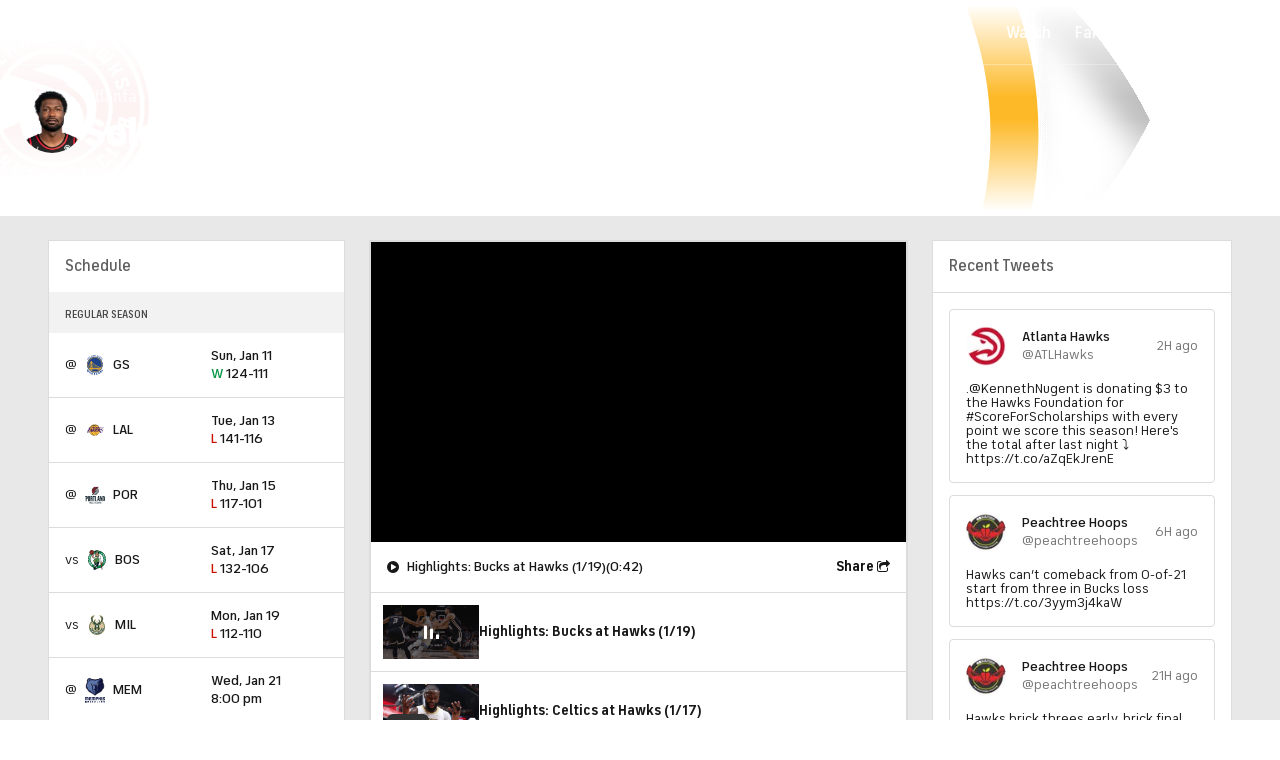

--- FILE ---
content_type: image/svg+xml
request_url: https://sports.cbsimg.net/fly/images/footer-logos/logo-scout-fantasy.svg
body_size: 2492
content:
<svg width="61" height="12" viewBox="0 0 61 12" fill="none" xmlns="http://www.w3.org/2000/svg">
<g clip-path="url(#clip0_3129_1380)">
<path d="M13.3355 1.64251C13.283 1.57951 13.22 1.53751 13.1465 1.50601C13.073 1.47451 12.9995 1.46401 12.9155 1.46401C12.8735 1.46401 12.8315 1.46401 12.7895 1.47451C12.7475 1.48501 12.7055 1.49551 12.6635 1.52701C12.6215 1.54801 12.59 1.57951 12.569 1.61101C12.548 1.65301 12.527 1.69501 12.527 1.73701C12.527 1.81051 12.5585 1.88401 12.611 1.92601C12.6845 1.97851 12.758 2.01 12.842 2.03101C12.9365 2.06251 13.031 2.09401 13.136 2.11501C13.241 2.14651 13.3355 2.18851 13.43 2.24101C13.5245 2.29351 13.598 2.3775 13.661 2.4615C13.724 2.57701 13.7555 2.70301 13.745 2.82901C13.745 2.96551 13.724 3.09151 13.661 3.21751C13.6085 3.32251 13.535 3.41701 13.4405 3.49051C13.346 3.56401 13.2305 3.61651 13.115 3.64801C12.8315 3.72151 12.527 3.7215 12.2435 3.61651C12.086 3.56401 11.9495 3.46951 11.834 3.36451L12.254 2.90251C12.317 2.98651 12.3905 3.0495 12.485 3.09151C12.569 3.13351 12.674 3.15451 12.7685 3.15451C12.821 3.15451 12.863 3.14401 12.9155 3.13351C12.9575 3.12301 13.01 3.10201 13.0415 3.08101C13.0835 3.06001 13.115 3.02851 13.136 2.997C13.157 2.95501 13.178 2.91301 13.1675 2.87101C13.1675 2.79751 13.136 2.72401 13.0835 2.68201C13.01 2.62951 12.926 2.5875 12.842 2.5665C12.7475 2.535 12.653 2.5035 12.5375 2.47201C12.4325 2.44051 12.3275 2.39851 12.233 2.33551C12.1385 2.28301 12.065 2.20951 12.002 2.11501C11.939 2.01001 11.9075 1.88401 11.918 1.75801C11.918 1.63201 11.9495 1.49551 12.002 1.38001C12.0545 1.27501 12.1385 1.18051 12.2225 1.10701C12.317 1.03351 12.4325 0.981005 12.548 0.939005C12.674 0.907505 12.8 0.886505 12.926 0.886505C13.073 0.886505 13.22 0.907505 13.367 0.949505C13.5035 0.991505 13.64 1.06501 13.745 1.15951L13.3355 1.64251Z" fill="#ABABAB"/>
<path d="M16.852 1.6845C16.789 1.611 16.7155 1.5585 16.6315 1.5165C16.537 1.4745 16.432 1.4535 16.327 1.4535C16.222 1.4535 16.1065 1.4745 16.012 1.5165C15.9175 1.5585 15.8335 1.6215 15.76 1.695C15.6865 1.779 15.634 1.8735 15.592 1.9785C15.508 2.2095 15.508 2.451 15.592 2.682C15.634 2.787 15.6865 2.8815 15.76 2.955C15.823 3.0285 15.907 3.0915 16.0015 3.144C16.096 3.186 16.201 3.207 16.306 3.207C16.4215 3.207 16.537 3.186 16.6315 3.1335C16.726 3.081 16.81 3.0075 16.8625 2.9235L17.3665 3.3015C17.251 3.459 17.104 3.585 16.9255 3.6585C16.7575 3.732 16.5685 3.774 16.3795 3.774C16.18 3.774 15.9805 3.7425 15.7915 3.669C15.613 3.606 15.4555 3.5115 15.319 3.3855C15.1825 3.2595 15.0775 3.102 15.0145 2.934C14.8675 2.5455 14.8675 2.1255 15.0145 1.737C15.088 1.569 15.193 1.4115 15.319 1.2855C15.4555 1.1595 15.613 1.065 15.7915 1.002C15.9805 0.928503 16.18 0.897003 16.3795 0.897003C16.4635 0.897003 16.537 0.907503 16.621 0.918003C16.705 0.928503 16.789 0.960003 16.8625 0.981003C16.9465 1.0125 17.02 1.0545 17.0935 1.107C17.167 1.1595 17.2405 1.2225 17.293 1.296L16.852 1.6845Z" fill="#ABABAB"/>
<path d="M18.4489 2.367C18.4489 2.1675 18.4804 1.9575 18.5539 1.7685C18.6274 1.6005 18.7324 1.443 18.8584 1.317C18.9949 1.191 19.1524 1.0965 19.3309 1.023C19.7089 0.886499 20.1289 0.886499 20.5174 1.023C20.6959 1.086 20.8534 1.1805 20.9899 1.317C21.1264 1.443 21.2314 1.6005 21.2944 1.7685C21.4414 2.157 21.4414 2.577 21.2944 2.9655C21.2209 3.1335 21.1264 3.291 20.9899 3.417C20.8534 3.543 20.6959 3.6375 20.5174 3.711C20.1394 3.8475 19.7194 3.8475 19.3309 3.711C19.1524 3.648 18.9949 3.5535 18.8584 3.417C18.7219 3.291 18.6169 3.1335 18.5434 2.9655C18.4804 2.7765 18.4384 2.5665 18.4489 2.367ZM19.0684 2.367C19.0684 2.4825 19.0894 2.6085 19.1314 2.724C19.1734 2.829 19.2259 2.9235 19.3099 3.0075C19.3834 3.0915 19.4779 3.144 19.5724 3.1965C19.7929 3.2805 20.0449 3.2805 20.2759 3.1965C20.3809 3.1545 20.4649 3.0915 20.5384 3.0075C20.6119 2.9235 20.6749 2.829 20.7169 2.724C20.8009 2.493 20.8009 2.2515 20.7169 2.0205C20.6749 1.9155 20.6224 1.821 20.5384 1.737C20.4649 1.653 20.3704 1.59 20.2654 1.548C20.0449 1.464 19.7929 1.464 19.5619 1.548C19.4569 1.59 19.3729 1.653 19.2994 1.7265C19.2259 1.8105 19.1629 1.905 19.1209 2.01C19.0894 2.1255 19.0684 2.241 19.0684 2.367Z" fill="#ABABAB"/>
<path d="M26.8383 1.49549H26.0508V0.949493H28.2558V1.49549H27.4578V3.74249H26.8383V1.49549Z" fill="#ABABAB"/>
<path d="M24.9274 2.63999C24.9274 2.79749 24.9064 2.94449 24.8539 3.09149C24.7594 3.36449 24.5494 3.58499 24.2764 3.67949C23.9509 3.79499 23.6044 3.79499 23.2789 3.67949C23.1424 3.62699 23.0164 3.54299 22.9219 3.44849C22.8274 3.34349 22.7539 3.22799 22.7014 3.09149C22.6489 2.94449 22.6279 2.79749 22.6279 2.63999V0.959991H23.2264V2.61899C23.2264 2.70299 23.2369 2.77649 23.2684 2.84999C23.2894 2.92349 23.3314 2.98649 23.3839 3.03899C23.4364 3.09149 23.4889 3.13349 23.5624 3.16499C23.6359 3.19649 23.7094 3.20699 23.7829 3.20699C23.8564 3.20699 23.9299 3.19649 24.0034 3.16499C24.0664 3.13349 24.1294 3.09149 24.1819 3.03899C24.2344 2.98649 24.2659 2.92349 24.2974 2.84999C24.3289 2.77649 24.3394 2.69249 24.3394 2.61899V0.959991H24.9379L24.9274 2.63999Z" fill="#ABABAB"/>
<path d="M5.24979 0.781494C2.35179 0.781494 -0.000207168 3.12299 -0.0107072 6.02099C-0.0212072 8.91899 2.33079 11.271 5.22879 11.2815C8.12679 11.292 10.4788 8.93999 10.4893 6.04199V6.03149C10.4893 3.13349 8.14779 0.781494 5.24979 0.781494ZM5.24979 10.4625C2.80329 10.4625 0.818793 8.48849 0.818793 6.04199C0.818793 3.59549 2.79279 1.61099 5.23929 1.61099C7.68579 1.61099 9.67029 3.58499 9.67029 6.03149C9.67029 8.47799 7.69629 10.452 5.24979 10.4625Z" fill="#ABABAB"/>
<path d="M8.91494 6.03151L6.34244 4.93951L5.25044 2.35651L4.16894 4.93951L1.58594 6.03151L4.16894 7.12351L5.25044 9.70651L6.34244 7.12351L8.92544 6.03151H8.91494Z" fill="#ABABAB"/>
<path d="M11.3818 4.8765H17.4508V6.336H13.7548V7.2495H17.1673V8.709H13.7548V10.872H11.3818V4.8765Z" fill="#ABABAB"/>
<path d="M18.9519 4.8765H21.8604L24.4119 10.872H21.8919L21.6399 10.179H19.1724L18.9204 10.872H16.4004L18.9519 4.8765ZM20.4114 6.693H20.3904L19.6869 8.73H21.1149L20.4114 6.693Z" fill="#ABABAB"/>
<path d="M24.2126 4.8765H26.9216L29.3156 8.205H29.3366V4.8765H31.6046V10.872H29.0111L26.4911 7.512H26.4701V10.872H24.2021V4.8765H24.2126Z" fill="#ABABAB"/>
<path d="M33.8517 6.3885H31.6572V4.8765H38.4087V6.3885H36.2142V10.872H33.8412V6.3885H33.8517Z" fill="#ABABAB"/>
<path d="M39.5007 4.8765H42.4092L44.9607 10.872H42.4407L42.1887 10.179H39.7212L39.4692 10.872H36.9492L39.5007 4.8765ZM40.9602 6.693H40.9497L40.2462 8.73H41.6742L40.9602 6.693Z" fill="#ABABAB"/>
<path d="M46.5252 8.331C45.3702 8.1525 44.8872 7.4805 44.8872 6.6405C44.8872 5.0865 46.4097 4.6665 48.3522 4.6665C51.0192 4.6665 52.1217 5.3595 52.2057 6.63H49.4547C49.4547 6.3885 49.3077 6.231 49.0977 6.147C48.8877 6.0525 48.6147 6.021 48.3627 6.021C47.6592 6.021 47.4177 6.1995 47.4177 6.4515C47.4177 6.6195 47.4912 6.7245 47.7327 6.7665L50.5677 7.1865C51.7647 7.365 52.4997 7.9215 52.4997 8.9295C52.4997 10.389 51.3027 11.082 48.6462 11.082C46.8192 11.082 44.8347 10.83 44.8242 9.066H47.6802C47.6907 9.2655 47.7642 9.402 47.9322 9.4965C48.1107 9.5805 48.3732 9.6225 48.7407 9.6225C49.4757 9.6225 49.6857 9.423 49.6857 9.1395C49.6857 8.961 49.5807 8.7825 49.2552 8.7405L46.5252 8.331Z" fill="#ABABAB"/>
<path d="M54.7363 9.1815L52.0693 4.8765H54.7783L55.9228 7.2285L57.0673 4.8765H59.7763L57.1093 9.1815V10.872H54.7363V9.1815Z" fill="#ABABAB"/>
</g>
<defs>
<clipPath id="clip0_3129_1380">
<rect width="60.123" height="10.5" fill="white" transform="translate(0 0.75)"/>
</clipPath>
</defs>
</svg>


--- FILE ---
content_type: image/svg+xml
request_url: https://sports.cbsimg.net/fly/images/team-logos/360.svg
body_size: 3481
content:
<?xml version="1.0" encoding="UTF-8" standalone="no"?>
<svg xmlns:rdf="http://www.w3.org/1999/02/22-rdf-syntax-ns#" xmlns="http://www.w3.org/2000/svg" height="197.71383" width="163.91692" version="1.1" xmlns:cc="http://creativecommons.org/ns#" xmlns:dc="http://purl.org/dc/elements/1.1/" viewBox="0 0 163.91692 197.71383"><path d="M32.955,187.27806a4.16812,4.16812,0,0,0-4.15371-4.1537H21.04315v14.58947h3.39849v-4.56564h3.15819a1.88459,1.88459,0,0,1,1.81939,1.85373v2.67759H32.8177v-2.67759a5.22061,5.22061,0,0,0-1.06417-3.1582,4.17951,4.17951,0,0,0,1.20149-2.95221v-1.61345Zm-4.15371-.7552a.76193.76193,0,0,1,.75522.75522v1.64775a.84987.84987,0,0,1-.85821.8582H24.44164v-3.22685h4.35968Z" fill="#12173f"/><polygon points="109.438 197.714 97.355 197.714 97.355 183.124 100.753 183.124 100.753 194.315 109.438 194.315 109.438 197.714" fill="#12173f"/><polygon points="143.08 186.523 143.08 183.124 130.996 183.124 130.996 197.714 143.08 197.714 143.08 194.315 134.395 194.315 134.395 191.947 141.878 191.947 141.878 188.548 134.395 188.548 134.395 186.523 143.08 186.523" fill="#12173f"/><polygon points="66.665 197.714 53.552 197.714 61.07 186.523 54.376 186.523 54.376 183.124 67.455 183.124 59.937 194.315 66.665 194.315 66.665 197.714" fill="#12173f"/><polygon points="87.743 197.714 74.629 197.714 82.147 186.523 75.453 186.523 75.453 183.124 88.532 183.124 81.014 194.315 87.743 194.315 87.743 197.714" fill="#12173f"/><rect x="117.9172" y="183.12436" width="3.39848" height="14.58946" fill="#12173f"/><rect x="41.98333" y="183.12436" width="3.39848" height="14.58946" fill="#12173f"/><rect x="41.98333" y="183.12436" width="3.39848" height="14.58946" fill="#12173f"/><path d="M99.72328,151.16485H87.29648v26.70731h6.14474v-8.582h6.282a7.5011,7.5011,0,0,0,7.48354-7.48353V158.6484A7.50109,7.50109,0,0,0,99.72328,151.16485Zm1.3388,10.64173a1.34044,1.34044,0,0,1-1.33879,1.3388H93.44124v-5.83579h6.28205a1.34043,1.34043,0,0,1,1.33879,1.3388Z" fill="#12173f"/><path d="M90.62631,177.87216h-.51492V153.97977h9.61189a4.67351,4.67351,0,0,1,4.66863,4.66863v3.15819a4.6735,4.6735,0,0,1-4.66863,4.66862h-9.097Zm0-11.91187h9.097a4.1461,4.1461,0,0,0,4.1537-4.15371v-3.15819a4.1461,4.1461,0,0,0-4.1537-4.15371h-9.097Z" fill="#5d76a9"/><polygon points="52.213 157.31 52.213 151.165 31.96 151.165 31.96 177.872 52.179 177.872 52.179 171.762 38.104 171.762 38.104 167.608 50.016 167.608 50.016 161.463 38.104 161.463 38.104 157.31 52.213 157.31" fill="#12173f"/><polygon points="52.213 154.495 52.213 153.98 34.774 153.98 34.774 175.057 52.179 175.057 52.179 174.577 35.289 174.577 35.289 164.793 50.016 164.793 50.016 164.278 35.289 164.278 35.289 154.495 52.213 154.495" fill="#5d76a9"/><path d="M76.55177,151.19918H55.3713v26.673h6.14475V157.34393h5.11489V177.9065h6.14474V157.34394h3.77609a1.34044,1.34044,0,0,1,1.3388,1.3388v19.18944h6.14474V158.68275a7.50111,7.50111,0,0,0-7.48354-7.48357" fill="#12173f"/><path d="M76.55177,154.0141H58.18621v23.85806h.51492V154.529H69.44584v23.37746h.51492V154.529h6.591a4.1461,4.1461,0,0,1,4.15371,4.15371v19.18944h.51492V158.68273a4.6735,4.6735,0,0,0-4.66863-4.66863" fill="#5d76a9"/><path d="M21.18047,151.19918H0v26.673H6.14474V157.34393h5.11489V177.9065h6.14474V157.34394h3.7761a1.34043,1.34043,0,0,1,1.33879,1.3388v19.18944H28.664V158.68275a7.5011,7.5011,0,0,0-7.48353-7.48357" fill="#12173f"/><path d="M21.18047,154.0141H2.81491v23.85806h.51492V154.529H14.07454v23.37746h.51492V154.529h6.591a4.14611,4.14611,0,0,1,4.15371,4.15371v19.18944h.51492V158.68273a4.6735,4.6735,0,0,0-4.66863-4.66863" fill="#5d76a9"/><rect x="133.94845" y="151.16485" width="6.14474" height="26.70731" fill="#12173f"/><rect x="136.76336" y="151.16485" width="0.51492" height="26.70731" fill="#5d76a9"/><polygon points="123.856 151.165 123.856 161.463 116.201 161.463 116.201 151.165 110.09 151.165 110.09 177.872 116.201 177.872 116.201 167.608 123.856 167.608 123.856 177.872 129.966 177.872 129.966 151.165 123.856 151.165" fill="#12173f"/><polygon points="126.637 151.165 126.637 164.278 113.386 164.278 113.386 151.165 112.905 151.165 112.905 177.872 113.386 177.872 113.386 164.793 126.637 164.793 126.637 177.872 127.151 177.872 127.151 151.165 126.637 151.165" fill="#5d76a9"/><path d="M11.91187,197.71383H4.15371A4.16812,4.16812,0,0,1,0,193.56013v-6.282a4.16811,4.16811,0,0,1,4.15371-4.15369H7.75816a4.16811,4.16811,0,0,1,4.15371,4.15369v.68657H8.51338v-.68657a.76192.76192,0,0,0-.75522-.75522H4.15371a.76192.76192,0,0,0-.75522.75522v6.282a.76192.76192,0,0,0,.75522.75522H8.51338v-1.3388H6.488v-3.3985h5.42385Z" fill="#12173f"/><path d="M11.91187,197.71383H4.15371A4.16812,4.16812,0,0,1,0,193.56013v-6.282a4.16811,4.16811,0,0,1,4.15371-4.15369H7.75816a4.16811,4.16811,0,0,1,4.15371,4.15369v.68657H8.51338v-.68657a.76192.76192,0,0,0-.75522-.75522H4.15371a.76192.76192,0,0,0-.75522.75522v6.282a.76192.76192,0,0,0,.75522.75522H8.51338v-1.3388H6.488v-3.3985h5.42385Z" fill="#12173f"/><path d="M159.66024,197.71383h-3.63878a4.16812,4.16812,0,0,1-4.15369-4.1537v-.51492h3.39849v.51492a.76192.76192,0,0,0,.75523.75522h3.63877a.76192.76192,0,0,0,.75522-.75522v-.6179l-6.31638-1.68209a3.13168,3.13168,0,0,1-2.197-2.98655v-.89253a4.25594,4.25594,0,0,1,4.2567-4.2567h3.53579a4.16812,4.16812,0,0,1,4.1537,4.1537v.68657h-3.3985v-.68657a.76192.76192,0,0,0-.75522-.75522h-3.5358a.84985.84985,0,0,0-.8582.8582v.68657l6.31639,1.68208a3.13171,3.13171,0,0,1,2.197,2.98656v.82388a4.14614,4.14614,0,0,1-4.15372,4.1537" fill="#12173f"/><path d="M156.36473,177.83782H143.76629v-8.47906H149.911v2.36865h6.45369a1.39207,1.39207,0,0,0,1.40744-1.40744v-1.23581l-10.02382-3.08953a5.59228,5.59228,0,0,1-3.98207-5.35519v-1.92238a7.5523,7.5523,0,0,1,7.5522-7.5522h12.59844v8.82234h-6.14475v-2.67759h-6.45369a1.39208,1.39208,0,0,0-1.40744,1.40746v1.54476l9.98948,3.05521a5.63341,5.63341,0,0,1,4.0164,5.42384v1.54477a7.57432,7.57432,0,0,1-7.55219,7.55217" fill="#12173f"/><path d="M156.36473,175.02293H146.5812v-5.69847h.51492V174.508h9.26861a4.21933,4.21933,0,0,0,4.22235-4.22236v-1.54477a2.39,2.39,0,0,0-1.68208-2.26565l-10.33277-3.19251a2.79071,2.79071,0,0,1-1.991-2.67759v-1.92238a4.74678,4.74678,0,0,1,4.73728-4.73728H161.102v6.00742h-.54925v-5.4925h-9.2686a4.21934,4.21934,0,0,0-4.22236,4.22236v1.92238a2.2867,2.2867,0,0,0,1.61343,2.197l10.33277,3.19252a2.87387,2.87387,0,0,1,2.02537,2.74625v1.54477a4.64571,4.64571,0,0,1-4.66864,4.73726" fill="#5d76a9"/><path d="M146.78718,32.83572a21.80013,21.80013,0,0,0,2.71194-10.29845A22.71978,22.71978,0,0,0,139.30365,4.06872c-8.30742-5.62981-20.7342-6.41936-29.55654,4.11938A56.06145,56.06145,0,0,0,82.01,11.65525,55.98732,55.98732,0,0,0,54.27281,8.1881C45.45048-2.35064,32.98936-1.56109,24.71627,4.06873A22.633,22.633,0,0,0,14.52081,22.53727a22.20841,22.20841,0,0,0,2.71193,10.29845C10.57307,42.41327,5.9731,53.81021,5.9731,65.3788c0,13.93724,5.9731,21.14615,8.20443,24.23568l1.78507-1.78507C22.279,103.895,33.058,112.54568,46.10271,120.40683c0,0,.27463-1.5791.54926-3.02088,14.04021,12.15217,20.7342,9.16562,35.32367,25.67746,14.55513-16.44319,21.42076-13.62828,35.32366-25.67746.27462,1.40746.54926,3.02088.54926,3.02088,5.80145-3.50148,22.176-12.28948,30.14011-32.57742l1.78507,1.78507c1.37312-1.88805,8.20443-9.5089,8.20443-24.23568.06864-11.56858-4.53134-22.9312-11.191-32.54308" fill="#707271"/><path d="M142.77079,33.04169c13.388-20.56257-16.99244-41.949-31.68488-21.24913A52.21129,52.21129,0,0,0,82.01,15.36269a52.21127,52.21127,0,0,0-29.076-3.57013C38.20723-8.90731,7.86115,12.47912,21.24913,33.04169,6.00743,53.98186,7.51787,74.64741,14.58947,84.36227l2.91789-2.91789s4.15371,20.18494,26.12373,33.46994l.78955-4.35968c13.52529,14.45216,25.88343,14.10888,37.555,27.32521,11.67157-13.182,24.0297-12.87305,37.555-27.32521l.78955,4.35968c21.97-13.25067,26.12372-33.46994,26.12372-33.46994l2.91789,2.91789c7.17458-9.74919,8.685-30.34609-6.591-51.32058" fill="#12173f"/><path d="M82.14727,109.90242s-10.53875.17164-12.11784,1.13283c0,0-1.81938,3.12386,12.11784,3.08953,13.25067-.06866,11.294-2.47163,11.39695-2.84923a42.47676,42.47676,0,0,0-11.39695-1.37313" fill="#5d76a9"/><path d="M73.016,97.64727s1.64774-4.77161,3.39848-3.26118c2.4373,2.094,5.59549,6.35071,5.59549,6.797v5.66415l-3.84476.206a86.60744,86.60744,0,0,0-9.33726,1.75074C59.01007,84.49959,64.46825,66.134,67.07719,59.543c-9.71487,2.094-11.294-9.57755-11.294-9.57755a7.69024,7.69024,0,0,1,4.188,1.02984,48.60987,48.60987,0,0,1,8.10145,5.25221h0c.72089.54925,1.37312,1.0985,1.991,1.61342,6.62533,5.56116,11.98053,4.42833,11.98053,4.42833V86.07868C82.01,86.113,62.71753,84.60257,73.016,97.64727" fill="#5d76a9"/><path d="M91.10692,97.64727C103.39639,85.18615,83.34875,85.907,82.07862,86.113c2.05968.103,17.576.206,9.0283,11.53426" fill="#5d76a9"/><path d="M99.24268,59.955c11.05367,29.7625-2.95222,48.91762-3.0552,49.0206,8.685-22.79389,3.12386-41.70871-.68656-48.746a31.07163,31.07163,0,0,1-4.291.06866,39.61723,39.61723,0,0,0,4.84027-3.5358c.13731-.13731.27462-.2403.44626-.41194a28.19727,28.19727,0,0,1,8.27309-5.28653h0a17.71891,17.71891,0,0,1,4.22236-1.06418s-1.02985,9.81785-9.7492,9.95517" fill="#5d76a9"/><path d="M116.75,21.43877s4.497-11.25963,18.33123-8.54771c0,0-12.70141-8.34174-21.52375,6.72832,0,0-12.66709-5.93877-31.54757,2.23133,0,0-17.74766-6.24773-31.23862-2.71193,0,0-7.86115-13.6626-18.94914-8.03279S26.53566,29.71185,28.458,33.11034c0,0-18.36556,18.70884-11.4656,41.81169l3.70744-4.6s5.28653,25.19687,18.88048,33.12667l.82388-6.17906S54.61609,114.39941,71.29957,121.677c1.5791.75523,10.43576,5.14923,10.71039,7.3119V117.00835s-11.56859.96119-14.65813-4.394c-2.094-3.63878-15.41334-27.39386-8.82233-52.28177,0,0-6.41936-.96119-7.62085-11.77456A22.67884,22.67884,0,0,0,40.19827,46.7043s10.60739-3.32983,20.56256.51492,12.63276,13.66261,19.36108,9.33726l1.85372-27.63416L84.001,56.55648c6.72832,4.32535,9.40591-5.45817,19.36107-9.33726,9.95517-3.84475,20.59689-.51492,20.59689-.51492a31.838,31.838,0,0,0-11.088-4.35967c-5.69847-1.13283-14.07454,2.50595-14.07454,2.50595s1.16716-7.82682,4.97758-12.01485C107.06951,29.23126,114.48438,28.44171,116.75,21.43877Zm-85.889,9.5089c-.41194-3.7761,4.35967-7.48354,4.35967-7.48354-1.9567-2.02536-5.38952-.27463-5.38952-.27463C32.9207,17.11342,39.88931,20.1,39.88931,20.1c-2.64327-3.22685-8.20443-3.02088-8.20443-3.02088,6.9-6.86562,15.2417,3.60446,15.2417,3.60446C39.5117,22.36563,30.861,30.94767,30.861,30.94767Z" fill="#5d76a9"/><path d="M68.07273,56.28184c-1.06418-.34328-2.81492.75522-3.81043,2.6776-3.29551-.96119-4.42833-4.53131-4.291-7.9298h0a48.6098,48.6098,0,0,1,8.10145,5.2522" fill="#fb2"/><path d="M100.4785,58.95944c-1.02985-2.02536-2.91789-3.12386-3.98207-2.60894a28.19727,28.19727,0,0,1,8.27309-5.28653h0c.13731,3.39848-.99552,6.96861-4.291,7.89547" fill="#fb2"/></svg>

--- FILE ---
content_type: image/svg+xml
request_url: https://sports.cbsimg.net/fly/images/team-logos/354.svg
body_size: 4214
content:
<?xml version="1.0" encoding="UTF-8" standalone="no"?>
<svg width="500px" height="500px" viewBox="0 0 500 500" version="1.1" xmlns="http://www.w3.org/2000/svg" xmlns:xlink="http://www.w3.org/1999/xlink">
    <!-- Generator: Sketch 43.2 (39069) - http://www.bohemiancoding.com/sketch -->
    <title>POR</title>
    <desc>Created with Sketch.</desc>
    <defs>
        <polygon id="path-1" points="0.973333333 1.20369903 195.24 1.20369903 195.24 216.393848 0.973333333 216.393848"></polygon>
        <polygon id="path-3" points="55.35 136.654826 55.35 3.60235049 3.56791667 3.60235049 3.56791667 136.654826 55.35 136.654826"></polygon>
    </defs>
    <g id="Page-1" stroke="none" stroke-width="1" fill="none" fill-rule="evenodd">
        <g id="POR">
            <g id="Page-1" transform="translate(0.000000, 36.000000)">
                <g id="Group-3" transform="translate(158.333333, 2.961350)">
                    <mask id="mask-2" fill="white">
                        <use xlink:href="#path-1"></use>
                    </mask>
                    <g id="Clip-2"></g>
                    <path d="M171.944167,59.0216534 C168.756667,54.3068184 165.098333,49.8752068 161.069167,45.8434398 C159.319167,44.0982845 157.498333,42.4197699 155.606667,40.8203913 L195.24,1.20244951 L79.7733333,1.20244951 L35.2066667,45.7518087 L35.215,45.7476437 C35.1816667,45.7809641 35.1483333,45.8142845 35.115,45.8434398 C31.0858333,49.8752068 27.4275,54.3068184 24.24,59.0216534 C21.0233333,63.7823039 18.2608333,68.8678282 16.0316667,74.1449447 C11.3858333,85.1198476 9.03166667,96.7778184 9.03166667,108.798149 C9.03166667,120.814314 11.3858333,132.47645 16.0316667,143.451352 C18.2608333,148.728469 21.0233333,153.813993 24.24,158.574644 C27.4275,163.289479 31.0858333,167.72109 35.115,171.748692 C36.8691667,173.502178 38.6983333,175.184857 40.5983333,176.788401 L0.973333333,216.393848 L116.410833,216.393848 L161.160833,171.661226 L161.156667,171.661226 C165.1525,167.658615 168.781667,163.251993 171.944167,158.574644 C175.160833,153.813993 177.923333,148.728469 180.156667,143.451352 C184.798333,132.47645 187.1525,120.814314 187.1525,108.798149 C187.1525,96.7778184 184.798333,85.1198476 180.156667,74.1449447 C177.923333,68.8678282 175.160833,63.7823039 171.944167,59.0216534" id="Fill-1" fill="#051821" mask="url(#mask-2)"></path>
                </g>
                <path d="M314.184583,53.9257165 C312.43875,52.1805612 310.634583,50.5312019 308.77625,48.9776388 L260.31375,97.4213184 C262.70125,98.0918913 264.95125,99.3622311 266.830417,101.236503 L266.842917,101.248998 C272.697083,107.100891 272.697083,116.584707 266.842917,122.432435 L177.07625,212.168406 L187.592917,212.168406 L272.10125,127.688726 C280.834583,118.96295 280.859583,104.83094 272.180417,96.0718427 L277.43875,90.8155515 C289.017917,102.477687 288.992917,121.316202 277.359583,132.945017 L198.109583,212.168406 L208.62625,212.168406 L282.617917,138.201309 C297.159583,123.669454 297.184583,100.124435 282.697083,85.5592602 L287.955417,80.3029689 C305.347083,97.7711825 305.322083,126.022707 287.880417,143.461765 L219.142917,212.168406 L229.66375,212.168406 L293.13875,148.718056 C313.484583,128.375959 313.509583,95.4179301 293.21375,75.0425126 L298.472083,69.7862214 C321.672083,93.0605126 321.65125,130.729212 298.397083,153.974348 L240.180417,212.168406 L250.70125,212.168406 L303.655417,159.230639 C329.809583,133.082464 329.83875,90.7114252 303.734583,64.5299301 L309.02625,59.2403184 C338.055417,88.3415126 338.030417,135.452377 308.947083,164.524416 L261.284583,212.168406 L271.805417,212.168406 L314.205417,169.776542 L314.184583,169.755717 C346.184583,137.772309 346.184583,85.9132893 314.184583,53.9257165" id="Fill-4" fill="#FEFEFE"></path>
                <path d="M198.716667,169.664085 C200.4625,171.409241 202.266667,173.0586 204.125,174.612163 L252.5875,126.168483 C250.2,125.497911 247.95,124.227571 246.070833,122.353299 C246.066667,122.349134 246.0625,122.344969 246.058333,122.340804 C240.204167,116.488911 240.204167,107.005095 246.058333,101.157367 L335.945833,11.3047748 L325.429167,11.3047748 L240.8,95.9010757 C232.066667,104.626852 232.041667,118.758862 240.720833,127.517959 L235.4625,132.77425 C223.883333,121.112115 223.908333,102.2736 235.541667,90.6447845 L314.9125,11.3047748 L304.395833,11.3047748 L230.283333,85.3884932 C215.741667,99.9203476 215.716667,123.465367 230.204167,138.030542 L224.945833,143.286833 C207.554167,125.818619 207.579167,97.5670951 225.020833,80.1280369 L293.879167,11.3047748 L283.358333,11.3047748 L219.7625,74.8717456 C199.416667,95.2138427 199.391667,128.176037 219.6875,148.547289 L214.429167,153.803581 C191.229167,130.529289 191.25,92.8605903 214.504167,69.6154544 L272.841667,11.3047748 L262.325,11.3047748 L209.245833,64.3591631 C183.091667,90.5073379 183.0625,132.878377 209.166667,159.059872 L203.875,164.349483 C174.845833,135.248289 174.870833,88.1374252 203.954167,59.0695515 L251.7375,11.3047748 L241.220833,11.3047748 L198.695833,53.8132602 L198.716667,53.8340854 C166.716667,85.8216583 166.716667,137.676513 198.716667,169.664085" id="Fill-6" fill="#E0393D"></path>
                <polygon id="Fill-8" fill="#051821" points="111.727083 399.915466 106.04375 399.915466 106.04375 394.280155 123.68125 394.280155 123.68125 399.915466 117.947917 399.915466 117.947917 427.796301 111.727083 427.796301"></polygon>
                <path d="M131.793333,394.279739 L145.739167,394.279739 L149.8225,398.357321 L149.8225,410.115253 L146.464167,413.418137 L150.21,427.795884 L143.893333,427.795884 L140.489167,414.09704 L138.06,414.09704 L138.06,427.795884 L131.793333,427.795884 L131.793333,394.279739 Z M142.193333,409.290574 L143.551667,407.882787 L143.551667,400.498156 L142.193333,399.09037 L138.06,399.09037 L138.06,409.290574 L142.193333,409.290574 Z" id="Fill-10" fill="#051821"></path>
                <path d="M162.35375,394.279739 L171.49125,394.279739 L176.64125,427.795884 L170.470417,427.795884 L169.495417,420.023904 L164.05375,420.023904 L163.082917,427.795884 L157.20375,427.795884 L162.35375,394.279739 Z M164.687083,414.875904 L168.81625,414.875904 L166.77875,398.26569 L164.687083,414.875904 Z" id="Fill-12" fill="#051821"></path>
                <polygon id="Fill-14" fill="#051821" points="183.683333 423.034817 187.425 423.034817 187.425 399.039973 183.683333 399.039973 183.683333 394.279322 197.433333 394.279322 197.433333 399.039973 193.691667 399.039973 193.691667 423.034817 197.433333 423.034817 197.433333 427.795468 183.683333 427.795468"></polygon>
                <polygon id="Fill-16" fill="#051821" points="206.13 394.279739 212.396667 394.279739 212.396667 422.30635 219.588333 422.30635 219.588333 427.795884 206.13 427.795884"></polygon>
                <path d="M241.11125,394.279739 L254.765417,394.279739 L258.84875,398.357321 L258.84875,407.2497 L255.494583,410.598399 L258.84875,413.951263 L258.84875,423.714137 L254.765417,427.795884 L241.11125,427.795884 L241.11125,394.279739 Z M251.02375,408.170176 L252.577917,406.570797 L252.577917,400.643933 L251.219583,399.286127 L247.377917,399.286127 L247.377917,408.170176 L251.02375,408.170176 Z M251.219583,422.789496 L252.577917,421.43169 L252.577917,414.730127 L251.02375,413.126583 L247.377917,413.126583 L247.377917,422.789496 L251.219583,422.789496 Z" id="Fill-18" fill="#051821"></path>
                <polygon id="Fill-20" fill="#051821" points="268.174167 394.279739 274.440833 394.279739 274.440833 422.30635 281.6325 422.30635 281.6325 427.795884 268.174167 427.795884"></polygon>
                <path d="M293.682917,394.279739 L302.81625,394.279739 L307.970417,427.795884 L301.799583,427.795884 L300.824583,420.023904 L295.382917,420.023904 L294.412083,427.795884 L288.532917,427.795884 L293.682917,394.279739 Z M296.01625,414.875904 L300.145417,414.875904 L298.10375,398.26569 L296.01625,414.875904 Z" id="Fill-22" fill="#051821"></path>
                <polygon id="Fill-24" fill="#051821" points="315.010833 423.229742 323.465 399.9138 315.106667 399.9138 315.106667 394.278489 330.319167 394.278489 330.319167 398.797567 321.865 422.109344 330.369167 422.109344 330.369167 427.794635 315.010833 427.794635"></polygon>
                <polygon id="Fill-26" fill="#051821" points="339.060417 394.279739 353.785417 394.279739 353.785417 399.769273 345.327083 399.769273 345.327083 407.978583 353.00625 407.978583 353.00625 413.463952 345.327083 413.463952 345.327083 422.30635 353.88125 422.30635 353.88125 427.795884 339.060417 427.795884"></polygon>
                <path d="M362.965833,394.279739 L376.911667,394.279739 L380.995,398.357321 L380.995,410.115253 L377.640833,413.418137 L381.3825,427.795884 L375.065833,427.795884 L371.661667,414.09704 L369.2325,414.09704 L369.2325,427.795884 L362.965833,427.795884 L362.965833,394.279739 Z M373.365833,409.290574 L374.724167,407.882787 L374.724167,400.498156 L373.365833,399.09037 L369.2325,399.09037 L369.2325,409.290574 L373.365833,409.290574 Z" id="Fill-28" fill="#051821"></path>
                <polygon id="Fill-30" fill="#051821" points="389.3475 423.715803 389.3475 417.738958 395.568333 417.738958 395.568333 421.28758 396.976667 422.645385 399.214167 422.645385 400.5725 421.28758 400.5725 414.777609 399.505833 413.711356 392.943333 413.711356 389.493333 410.262696 389.493333 398.358987 393.576667 394.281405 402.714167 394.281405 406.793333 398.358987 406.793333 404.335832 400.526667 404.335832 400.526667 400.837191 399.164167 399.429405 397.1225 399.429405 395.714167 400.837191 395.714167 407.055609 396.785 408.121861 403.393333 408.121861 406.843333 411.570521 406.843333 423.715803 402.76 427.793385 393.426667 427.793385"></polygon>
                <path d="M67.7958333,265.781744 C67.7958333,246.347627 57.3291667,239.808501 36.7625,239.808501 L20.9833333,239.808501 L16.0166667,239.808501 L0,239.808501 L16.0166667,255.818948 L16.0166667,372.856812 L35.8291667,372.856812 L35.8291667,314.433676 L36.8583333,314.433676 C56.8833333,314.433676 67.3041667,308.211093 67.7875,289.88488 L67.7958333,289.880715 L67.7958333,265.781744 Z M35.9708333,255.810617 L40.4,255.810617 C44.8833333,255.810617 47.8416667,257.32253 47.875,262.370569 L47.875,291.138559 C47.8958333,295.978346 46.4,298.510695 39.4458333,298.510695 L35.9708333,298.510695 L35.9708333,255.810617 Z" id="Fill-32" fill="#051821"></path>
                <path d="M96.0470833,263.89456 C96.0470833,257.172172 98.1054167,255.681084 102.21375,255.681084 C106.134583,255.681084 108.18875,257.172172 108.18875,263.89456 L108.18875,348.765754 C108.18875,355.483978 106.134583,356.97923 102.21375,356.97923 C98.1054167,356.97923 96.0470833,355.483978 96.0470833,348.765754 L96.0470833,263.89456 Z M102.02625,372.848065 C114.355417,372.848065 127.98875,367.812521 127.98875,350.444269 L127.98875,262.216046 C127.98875,244.847793 114.355417,239.808084 102.02625,239.808084 C89.8845833,239.808084 76.25125,244.847793 76.25125,262.216046 L76.25125,350.444269 C76.25125,367.812521 89.8845833,372.848065 102.02625,372.848065 L102.02625,372.848065 Z" id="Fill-34" fill="#051821"></path>
                <path d="M338.875833,263.251893 L340.050833,263.251893 L343.8425,314.386194 L334.3675,314.386194 L338.875833,263.251893 Z M332.63,330.325835 L345.596667,330.325835 L349.83,372.855146 L369.834167,372.855146 L354.6925,239.806835 L324.971667,239.806835 L309.825833,372.855146 L327.771667,372.855146 L332.63,330.325835 Z" id="Fill-36" fill="#051821"></path>
                <g id="Group-40" transform="translate(441.666667, 236.204068)">
                    <mask id="mask-4" fill="white">
                        <use xlink:href="#path-3"></use>
                    </mask>
                    <g id="Clip-39"></g>
                    <path d="M35.5345833,110.798205 C35.5345833,119.3907 33.1054167,120.698525 28.0595833,120.698525 L23.3845833,120.698525 L23.3845833,19.604467 L28.0595833,19.604467 C33.1054167,19.604467 35.5345833,20.9164573 35.5345833,29.5089524 L35.5345833,110.798205 Z M55.35125,112.54336 L55.35125,33.6906612 C55.35125,10.3289039 47.1220833,3.60235049 27.4970833,3.60235049 L3.56791667,3.60235049 L3.56791667,136.654826 L31.7970833,136.654826 C47.1220833,136.654826 55.35125,125.250923 55.35125,112.54336 L55.35125,112.54336 Z" id="Fill-38" fill="#051821" mask="url(#mask-4)"></path>
                </g>
                <path d="M156.286667,255.714821 L161.003333,255.714821 C165.486667,255.714821 168.503333,257.226734 168.5325,262.274773 L168.478333,289.764093 C168.503333,294.60388 166.999167,298.344093 160.049167,298.344093 L156.286667,298.344093 L156.286667,255.714821 Z M156.428333,314.308724 C165.599167,313.913045 168.661667,317.124297 168.636667,325.154511 C168.628333,352.052394 168.636667,372.852647 168.636667,372.852647 L188.003333,372.852647 C188.003333,372.852647 188.403333,358.554035 188.003333,320.081482 C187.878333,308.081977 180.399167,306.286841 180.399167,306.286841 C189.07,302.542462 188.099167,298.269122 188.078333,288.360472 L187.995,262.637132 C187.953333,245.443812 178.649167,239.862647 162.665833,239.862647 L136.424167,239.808501 L136.424167,372.852647 L156.428333,372.852647 L156.428333,314.308724 Z" id="Fill-41" fill="#051821"></path>
                <polygon id="Fill-43" fill="#051821" points="301.347083 356.873854 276.109583 356.873854 276.109583 239.806835 256.292917 239.806835 256.292917 372.855146 301.347083 372.855146"></polygon>
                <polygon id="Fill-45" fill="#051821" points="210.860417 255.814366 210.860417 372.85223 230.677083 372.85223 230.677083 255.814366 247.872917 255.814366 247.872917 239.808084 182.64375 239.808084 198.685417 255.814366"></polygon>
                <polygon id="Fill-47" fill="#051821" points="396.272917 299.042988 418.68125 372.851814 418.79375 372.851814 436.777083 372.851814 436.777083 239.803503 418.79375 239.803503 418.79375 314.382862 396.277083 239.803503 396.16875 239.803503 378.289583 239.803503 378.289583 372.851814 396.272917 372.851814"></polygon>
            </g>
        </g>
    </g>
</svg>

--- FILE ---
content_type: image/svg+xml
request_url: https://sports.cbsimg.net/fly/images/team-logos/light/333.svg
body_size: 6699
content:
<?xml version="1.0" encoding="UTF-8" standalone="no"?>
<svg width="500px" height="500px" viewBox="0 0 500 500" version="1.1" xmlns="http://www.w3.org/2000/svg" xmlns:xlink="http://www.w3.org/1999/xlink">
    <!-- Generator: Sketch 39.1 (31720) - http://www.bohemiancoding.com/sketch -->
    <title>ATL</title>
    <desc>Created with Sketch.</desc>
    <defs></defs>
    <g id="Page-1" stroke="none" stroke-width="1" fill="none" fill-rule="evenodd">
        <g id="ATL">
            <g id="Page-1">
                <path d="M248.963964,497.918919 C111.684685,497.918919 0,386.238739 0,248.963964 C0,111.684685 111.684685,0 248.963964,0 C386.243243,0 497.927928,111.684685 497.927928,248.963964 C497.927928,386.238739 386.243243,497.918919 248.963964,497.918919" id="Fill-1" fill="#E0393D"></path>
                <path d="M248.963964,486.43018 C118.018018,486.43018 11.4864865,379.903153 11.4864865,248.961712 C11.4864865,118.015766 118.018018,11.4887387 248.963964,11.4887387 C379.90991,11.4887387 486.436937,118.015766 486.436937,248.961712 C486.436937,379.903153 379.90991,486.43018 248.963964,486.43018" id="Fill-3" fill="#FEFEFE"></path>
                <path d="M248.963964,474.941441 C124.355856,474.941441 22.9774775,373.567568 22.9774775,248.963964 C22.9774775,124.351351 124.355856,22.972973 248.963964,22.972973 C373.572072,22.972973 474.95045,124.351351 474.95045,248.963964 C474.95045,373.567568 373.572072,474.941441 248.963964,474.941441" id="Fill-5" fill="#E0393D"></path>
                <polygon id="Fill-7" fill="#FEFEFE" points="168.295495 57.9851351 172.601802 67.6968468 160.381081 61.4941441 153.606306 64.4986486 167.754955 96.3995495 174.52973 93.395045 165.543243 73.1337838 178.011712 79.8905405 182.444144 89.886036 189.218919 86.8815315 175.07027 54.9806306"></polygon>
                <polygon id="Fill-9" fill="#FEFEFE" points="316.185135 52.6472973 310.977928 69.0211712 302.73018 66.3995495 307.932883 50.0256757 300.86982 47.7779279 295.662613 64.1518018 293.234685 63.3815315 294.351802 68.2824324 290.297748 81.0346847 297.360811 83.2824324 300.721171 72.7148649 308.973423 75.340991 305.613063 85.9040541 312.671622 88.1472973 323.248198 54.8905405"></polygon>
                <path d="M432.004054,149.854955 C430.670721,147.773874 429.341892,145.692793 428.013063,143.607207 C423.864414,145.922523 417.40045,148.814414 411.882432,150.278378 L408.873423,145.571171 L423.346396,136.314414 L419.355405,130.071171 L404.882432,139.327928 L403.504054,137.174775 L401.229279,141.665766 L389.954505,148.872973 L393.95,155.116216 L403.287838,149.143243 L406.76982,154.589189 C404.103153,157.737838 400.184234,161.12973 398.612162,162.409009 C399.940991,164.49009 401.274324,166.571171 402.603153,168.652252 C404.846396,166.823423 411.886937,160.697297 413.22027,157.12973 C419.17973,156.035135 427.170721,152.553153 432.004054,149.854955" id="Fill-11" fill="#FEFEFE"></path>
                <path d="M441.224775,170.439189 C435.22027,170.43018 431.332883,172.087838 426.296847,174.056306 L424.256306,192.25 C422.805856,192.686937 421.323874,193.065315 419.81036,193.358108 L416.823874,185.709459 L419.386937,184.709459 L416.688739,177.804054 L407.954505,181.213964 C407.954505,181.213964 415.436486,200.380631 415.760811,201.209459 C422.085135,201.092342 426.211261,199.34009 431.553604,197.254505 L433.278829,179.182432 C434.54009,178.804054 435.828378,178.47973 437.143694,178.222973 L440.157207,185.939189 L437.598649,186.939189 L440.292342,193.844595 L449.031081,190.434685 C449.031081,190.434685 441.72027,171.713964 441.224775,170.439189" id="Fill-13" fill="#FEFEFE"></path>
                <polygon id="Fill-15" fill="#FEFEFE" points="65.913964 150.492793 71.5851351 153.92973 75.7788288 147.001802 99.9635135 161.659459 103.805856 155.321622 79.6211712 140.668468 83.8148649 133.740541 78.1481982 130.303604"></polygon>
                <polygon id="Fill-17" fill="#FEFEFE" points="194.002252 48.5252252 195.47973 54.9891892 203.371622 53.1873874 209.668919 80.754955 216.894144 79.1063063 210.596847 51.5342342 218.488739 49.7324324 217.011261 43.2684685"></polygon>
                <polygon id="Fill-19" fill="#FEFEFE" points="95.127027 109.63964 90.145045 115.121622 115.969369 138.594595 128.036937 125.310811 123.131532 120.851351 116.045946 128.648649"></polygon>
                <path d="M59.6247748,181.626126 L61.377027,176.783784 C65.0662162,177.009009 68.6292793,177.666667 71.9581081,178.761261 L69.0211712,186.878378 C65.7599099,185.59009 62.6022523,183.81982 59.6247748,181.626126 L59.6247748,181.626126 Z M91.0797297,177.788288 L75.1427928,172.036036 C69.5527027,170.076577 63.2959459,169.337838 56.813964,169.914414 C56.7554054,170.085586 51.9490991,183.355856 51.7238739,183.981982 C56.1518018,188.391892 61.2013514,191.725225 66.5076577,193.81982 L65.6247748,196.256757 L70.5932432,195.328829 L83.0842342,199.864865 L85.6112613,192.896396 L75.2509009,189.144144 L78.1968468,181.004505 L88.5572072,184.752252 L91.0797297,177.788288 Z" id="Fill-21" fill="#FEFEFE"></path>
                <path d="M347.427477,73.9027027 L351.877928,76.4927928 C350.99955,80.0828829 349.715766,83.4702703 348.04009,86.5468468 L340.580631,82.209009 C342.431982,79.2315315 344.738288,76.4432432 347.427477,73.9027027 L347.427477,73.9027027 Z M345.585135,105.533333 L354.08964,90.8846847 C357.017568,85.736036 358.85991,79.709009 359.45,73.2315315 C359.296847,73.1369369 347.094144,66.0423423 346.522072,65.709009 C341.391441,69.2765766 337.206757,73.6504505 334.202252,78.4972973 L331.959009,77.190991 L331.986036,82.245045 L325.287838,93.727027 L331.697748,97.4567568 L337.238288,87.9342342 L344.72027,92.2855856 L339.17973,101.808108 L345.585135,105.533333 Z" id="Fill-23" fill="#FEFEFE"></path>
                <path d="M126.236036,89.7783784 L130.326126,86.6522523 C133.312613,88.8369369 135.952252,91.3144144 138.159459,94.0396396 L131.303604,99.2783784 C129.254054,96.4315315 127.555856,93.2333333 126.236036,89.7783784 L126.236036,89.7783784 Z M154.772072,103.557658 L144.474775,90.0981982 C140.835135,85.4315315 135.97027,81.427027 130.204505,78.409009 C130.06036,78.5171171 118.844144,87.0846847 118.312613,87.4900901 C119.654955,93.5936937 122.100901,99.1252252 125.434234,103.76036 L123.375676,105.332432 L128.051351,107.237838 L136.114414,117.805405 L142.001802,113.30991 L135.317117,104.553153 L142.195495,99.2963964 L148.88018,108.053153 L154.772072,103.557658 Z" id="Fill-25" fill="#FEFEFE"></path>
                <path d="M249.916216,58.6288288 L241.285586,58.7279279 C241.348649,55.2234234 241.898198,51.6423423 242.907207,48.0837838 L248.055856,48.0252252 C249.141441,51.5612613 249.772072,55.1288288 249.916216,58.6288288 L249.916216,58.6288288 Z M241.474775,76.3720721 L241.348649,65.3540541 L250.006306,65.254955 L250.132432,76.272973 L257.542342,76.1873874 L257.38018,62.8990991 L259.893694,58.5162162 L257.299099,58.5432432 C257.073874,52.845045 255.587387,46.9801802 252.884685,41.3405405 C252.218018,41.3495495 238.105405,41.5117117 237.925225,41.5117117 C235.245045,47.4396396 233.88018,53.5927928 233.884685,59.5162162 L234.064865,76.4576577 L241.474775,76.3720721 Z" id="Fill-27" fill="#FEFEFE"></path>
                <path d="M401.460811,108.203604 L390.19955,119.73964 C387.465315,122.627027 384.186036,125.136036 380.496847,127.199099 L378.276126,125.036937 C380.086937,121.262162 382.33018,117.865766 384.942793,114.973874 L396.415766,103.217117 L391.10045,98.0324324 C391.10045,98.0324324 379.771622,109.645045 379.767117,109.654054 C376.906757,112.392793 373.519369,114.762162 369.731081,116.699099 L367.514865,114.532432 C369.483333,110.793694 371.906757,107.455856 374.726577,104.64955 L385.978829,93.1045045 L380.677027,87.9288288 L368.929279,99.9738739 C364.794144,104.244144 361.532883,109.676577 359.384234,115.861261 C359.51036,115.987387 367.933784,124.203604 368.411261,124.672072 C369.429279,124.325225 370.42027,123.937838 371.393243,123.541441 C371.019369,124.523423 370.659009,125.523423 370.339189,126.55045 C370.816667,127.018919 379.24009,135.230631 379.366216,135.356757 C385.496847,133.059459 390.848198,129.658559 395.019369,125.424324 L406.767117,113.379279 L401.460811,108.203604 Z" id="Fill-29" fill="#FEFEFE"></path>
                <path d="M103.231532,342.416667 C97.4432432,344.024775 94.1459459,346.668919 89.8306306,349.912162 L92.7585586,367.988739 C91.4837838,368.79955 90.154955,369.560811 88.7810811,370.254505 L83.8396396,363.686937 L86.0378378,362.038288 L81.5873874,356.11036 L74.0873874,361.75 C74.0873874,361.75 86.4567568,378.191441 86.9882883,378.903153 C93.0513514,377.092342 96.5513514,374.290541 101.136937,370.844595 L97.9342342,352.970721 C99.0468468,352.272523 100.2,351.614865 101.398198,351.011261 L106.375676,357.632883 L104.181982,359.286036 L108.636937,365.209459 L116.132432,359.574324 C116.132432,359.574324 104.055856,343.511261 103.231532,342.416667" id="Fill-31" fill="#FEFEFE"></path>
                <polygon id="Fill-33" fill="#FEFEFE" points="182.706757 408.851802 180.544595 415.122072 188.202252 417.757207 178.986036 444.495946 185.995045 446.91036 195.206757 420.171622 202.85991 422.811261 205.022072 416.545495"></polygon>
                <path d="M51.5932432,286.25991 L58.9355856,284.71036 L60.3184685,291.268919 C57.9941441,292.35 55.6247748,293.282432 53.2373874,294.052703 L51.5932432,286.25991 Z M72.7644144,281.791441 L74.4581081,289.809459 C71.859009,290.178829 69.4130631,290.322973 66.868018,290.178829 L65.4220721,283.340991 L72.7644144,281.791441 Z M82.5121622,295.868018 C82.1923423,294.359009 77.7193694,273.165315 77.7193694,273.165315 L63.8905405,276.088739 L63.340991,273.480631 L59.4626126,277.021171 L43.5752252,280.377027 C43.5752252,280.377027 48.0346847,301.498649 48.35,302.980631 C53.9310811,301.868018 59.5121622,299.854505 64.831982,297.052703 C70.859009,298.021171 75.4265766,297.368018 82.5121622,295.868018 L82.5121622,295.868018 Z" id="Fill-35" fill="#FEFEFE"></path>
                <polygon id="Fill-37" fill="#FEFEFE" points="170.123874 410.28964 173.421171 404.537387 153.295045 392.996847 146.263514 405.253604 143.867117 403.87973 143.93018 409.325676 135.934685 423.267117 156.060811 434.807658 159.358108 429.05991 145.65991 421.19955 149.394144 414.695045 157.862613 419.550901 161.15991 413.798649 152.691441 408.942793 156.425676 402.433784"></polygon>
                <path d="M387.668919,390.513514 L389.52027,392.545045 L383.344595,398.162162 L368.786036,382.157658 L374.38964,377.063063 C375.11036,377.707207 375.849099,378.387387 376.596847,379.09009 L382.078829,374.103604 C379.272523,371.463964 376.583333,369.148649 374.650901,367.86036 C373.957207,368.486486 358.844595,382.243243 358.844595,382.243243 L382.326577,408.054054 L399.461712,392.463964 L393.150901,385.527027 L387.668919,390.513514 Z" id="Fill-39" fill="#FEFEFE"></path>
                <polygon id="Fill-41" fill="#FEFEFE" points="296.534234 414.772973 289.381081 416.718919 298.552252 450.39009 315.867568 445.678378 314.124324 439.277477 303.957658 442.047748"></polygon>
                <path d="M84.3684685,319.761712 L86.5216216,324.441892 C83.7333333,326.874324 80.7378378,328.901351 77.5936937,330.45991 L73.9900901,322.622072 C77.2153153,321.248198 80.7063063,320.293243 84.3684685,319.761712 L84.3684685,319.761712 Z M64.6612613,344.577027 L80.0486486,337.486937 C85.4045045,334.95991 90.381982,331.090541 94.5891892,326.131081 C94.5126126,325.964414 88.6207207,313.144595 88.3414414,312.536486 C82.0936937,312.504955 76.1567568,313.676126 70.909009,315.914865 L69.8234234,313.554505 L66.936036,317.703153 L54.854955,323.243694 L57.9495495,329.977928 L67.9630631,325.374324 L71.5756757,333.239189 L61.5666667,337.842793 L64.6612613,344.577027 Z" id="Fill-43" fill="#FEFEFE"></path>
                <path d="M218.672523,447.340991 L219.668018,439.904054 L226.312162,440.795946 C226.550901,443.35 226.640991,445.895045 226.568919,448.39955 L218.672523,447.340991 Z M221.546396,425.895045 L229.672523,426.985135 C229.15,429.557207 228.46982,431.908559 227.478829,434.25991 L220.550901,433.331982 L221.546396,425.895045 Z M238.077928,421.422072 C236.546396,421.219369 215.082432,418.340991 215.082432,418.340991 L213.208559,432.345495 L210.564414,431.994144 L212.604955,436.831982 L210.447297,452.926577 C210.447297,452.926577 231.843694,455.795946 233.343694,455.994144 C234.163514,450.363514 234.136486,444.431081 233.276126,438.480631 C236.204054,433.124775 237.118468,428.602252 238.077928,421.422072 L238.077928,421.422072 Z" id="Fill-45" fill="#FEFEFE"></path>
                <path d="M444.557207,294.774324 L437.232883,293.157207 L438.678829,286.612162 C441.241892,286.585135 443.782432,286.711261 446.277928,286.995045 L444.557207,294.774324 Z M423.431081,290.103153 L425.196847,282.098649 C427.719369,282.841892 430.003153,283.715766 432.264414,284.895946 L430.755405,291.724775 L423.431081,290.103153 Z M420.363514,273.256306 C420.03018,274.765315 415.359009,295.909459 415.359009,295.909459 L429.156306,298.959009 L428.57973,301.562613 L433.575225,299.936486 L449.431081,303.440991 C449.431081,303.440991 454.088739,282.364414 454.417568,280.886937 C448.872523,279.58964 442.958108,279.121171 436.958108,279.477027 C431.868018,276.107658 427.435586,274.819369 420.363514,273.256306 L420.363514,273.256306 Z" id="Fill-47" fill="#FEFEFE"></path>
                <path d="M261.115766,427.730631 L266.241892,427.230631 C267.629279,430.658559 268.561712,434.154054 269.003153,437.631532 L260.417568,438.473874 C260.178829,434.973874 260.417568,431.365766 261.115766,427.730631 L261.115766,427.730631 Z M278.111261,454.473874 L276.449099,437.613514 C275.813964,431.726126 273.786937,425.757658 270.480631,420.154054 C270.30045,420.172072 256.250901,421.545946 255.588739,421.613514 C253.512162,427.505405 252.674324,433.496396 253.070721,439.19009 L250.485135,439.442342 L253.462613,443.527928 L254.746396,456.757658 L262.12027,456.036937 L261.048198,445.072973 L269.665315,444.230631 L270.737387,455.194595 L278.111261,454.473874 Z" id="Fill-49" fill="#FEFEFE"></path>
                <polygon id="Fill-51" fill="#FEFEFE" points="388.068468 351.439189 383.636036 357.376126 411.595495 378.259009 422.334234 363.880631 417.018919 359.912162 410.717117 368.349099"></polygon>
                <polygon id="Fill-53" fill="#FEFEFE" points="325.235135 403.644144 318.577477 406.896396 333.888288 438.252252 350.014414 430.378378 347.104505 424.423423 337.636036 429.045045"></polygon>
                <path d="M407.595495,317.522523 L422.284685,324.162162 C425.933333,325.747748 429.406306,327.968468 432.609009,330.72973 L430.361261,335.698198 C426.176577,335.126126 422.208108,333.986486 418.609009,332.297297 L403.915315,325.666667 L400.865766,332.418919 L416.199099,339.342342 C421.627027,341.77027 427.847748,342.981982 434.392793,342.887387 C434.469369,342.720721 440.352252,329.698198 440.663063,329.004505 C436.406306,324.031532 431.388288,320.162162 425.978378,317.693694 L410.645045,310.765766 L407.595495,317.522523 Z" id="Fill-55" fill="#FEFEFE"></path>
                <path d="M143.017117,385.627477 C141.179279,383.974324 139.345946,382.321171 137.508108,380.668018 C134.125225,384.001351 128.661261,388.505856 123.733333,391.384234 L119.58018,387.65 L131.071171,374.87973 L125.562162,369.92027 L114.071171,382.690541 L112.174775,380.987838 L111.17027,385.911261 L102.21982,395.861712 L107.728829,400.816667 L115.143243,392.577928 L119.94955,396.902252 C118.215315,400.645495 115.341441,404.956306 114.165766,406.609459 C115.999099,408.262613 117.836937,409.915766 119.674775,411.568919 C121.35045,409.208559 126.508108,401.429279 126.841441,397.631982 C132.296396,394.996847 139.075676,389.514865 143.017117,385.627477" id="Fill-57" fill="#FEFEFE"></path>
                <path d="M403.325225,248.961712 C403.325225,334.218468 334.221622,403.335586 248.964865,403.335586 C163.694595,403.335586 94.5864865,334.218468 94.5864865,248.961712 C94.5864865,163.704955 163.694595,94.5878378 248.964865,94.5878378 C334.221622,94.5878378 403.325225,163.704955 403.325225,248.961712" id="Fill-59" fill="#FEFEFE"></path>
                <path d="M249.041441,361.965766 C217.631532,361.965766 189.226126,349.055856 168.861261,328.254054 C226.991892,298.267568 263.181081,306.001802 263.181081,311.844144 C263.181081,317.79009 254.248649,331.690991 254.248649,331.690991 C301.645045,324.988288 336.163063,296.447748 336.163063,257.983784 C336.163063,219.488288 300.158559,200.88018 290.973874,195.177477 C281.154054,189.064865 285.762162,180.772072 253.500901,168.614414 C233.87027,161.218018 206.316216,153.916216 195.527928,151.154955 C211.442342,142.497297 229.654054,137.587387 249.041441,137.587387 C310.991892,137.587387 361.226126,187.830631 361.226126,249.781081 C361.226126,311.74955 310.991892,361.965766 249.041441,361.965766 M249.041441,105.826126 C201.775676,105.826126 159.847748,128.582883 133.590991,163.754054 C137.428829,164.857658 144.681081,166.92973 153.595495,169.501802 L153.559459,169.528829 C167.667568,173.681982 214.478378,187.411712 223.221622,190.204505 C248.775676,198.402703 255.491892,201.618919 262.69009,209.317117 C269.883784,217.015315 280.798198,225.943243 291.478378,233.402703 C302.158559,240.844144 307.365766,249.024324 307.365766,261.947748 C307.365766,274.848649 297.424324,285.758559 291.230631,289.492793 C291.230631,289.492793 293.464865,283.29009 290.482883,280.564865 C287.500901,277.817117 278.081982,272.618919 253.987387,274.353153 C229.924324,276.096396 197.645045,287.763063 175.807207,299.42973 C175.807207,299.42973 186.226126,283.042342 201.87027,275.596396 C201.87027,275.596396 188.96036,275.596396 116.910811,307.015315 C139.036937,358.042342 189.852252,393.736036 249.041441,393.736036 C328.536937,393.736036 392.991892,329.285586 392.991892,249.781081 C392.991892,170.276577 328.536937,105.826126 249.041441,105.826126" id="Fill-61" fill="#E0393D"></path>
                <path d="M247.796396,212.313063 C247.796396,212.313063 239.598198,213.047297 231.156757,208.831081 C222.71982,204.61036 209.818919,195.177928 198.643243,205.596847 C198.643243,205.596847 208.075676,204.376126 207.332432,206.844595 C206.584685,209.317568 205.598198,223.718468 218.503604,229.182432 C231.4,234.646396 246.300901,230.664414 247.796396,212.313063" id="Fill-63" fill="#E0393D"></path>
            </g>
        </g>
    </g>
</svg>

--- FILE ---
content_type: image/svg+xml
request_url: https://sports.cbsimg.net/fly/images/team-logos/334.svg
body_size: 37095
content:
<?xml version="1.0" encoding="UTF-8" standalone="no"?>
<svg width="500px" height="500px" viewBox="0 0 500 500" version="1.1" xmlns="http://www.w3.org/2000/svg" xmlns:xlink="http://www.w3.org/1999/xlink">
    <!-- Generator: Sketch 39.1 (31720) - http://www.bohemiancoding.com/sketch -->
    <title>BOS</title>
    <desc>Created with Sketch.</desc>
    <defs></defs>
    <g id="NBA" stroke="none" stroke-width="1" fill="none" fill-rule="evenodd">
        <g id="BOS">
            <g id="Page-1" transform="translate(26.000000, 0.000000)">
                <g id="Group-5" transform="translate(0.000000, 1.348689)">
                    <path d="M447.031094,234.513542 C447.031094,174.792835 423.781585,118.642559 381.566038,76.4104158 C345.104755,39.9408522 298.265509,17.6346364 247.713358,12.2250831 C246.540528,11.0603063 245.224,9.98431462 243.736302,9.02881713 C225.839547,-2.4836593 210.903396,6.06931162 200.548679,11.1025849 C199.80483,11.4640674 198.925736,11.8953096 197.95366,12.3941977 C178.463547,14.6222825 159.732075,19.3786307 142.082566,26.3102154 C139.99683,23.1837092 137.587774,20.2390012 134.870189,17.520484 C124.069585,6.71617497 109.71034,0.765454961 94.4381887,0.765454961 C62.9049057,0.765454961 37.2526792,26.4264817 37.2526792,57.9705825 C37.2526792,71.1911164 41.7136604,83.7203944 49.9086792,93.8588147 C18.7177358,132.300677 0.00105660377,181.25724 0.00105660377,234.513542 C0.00105660377,294.236363 23.250566,350.384524 65.4682264,392.616668 C86.0867925,413.244421 110.031547,429.331448 136.087396,440.40634 C134.629283,452.225337 136.552302,460.241369 138.70566,463.528534 C135.421736,466.291444 134.037585,468.02064 133.521962,471.132349 C128.338264,478.216137 140.949887,487.202464 146.131472,491.178771 C156.775698,499.338551 162.369358,497.917988 170.663698,497.571303 C180.897962,497.144289 190.527849,485.126582 196.056,477.353652 C207.114415,475.797798 209.187472,477.526995 209.531925,478.905279 C212.987019,478.389479 217.824151,477.526995 224.389887,474.759857 C239.319698,468.470908 235.099623,460.761396 233.544302,459.378884 C233.142792,459.023744 232.811019,458.522742 232.502491,457.913929 C267.934642,456.522962 301.900226,446.913024 332.207849,429.988881 C333.277132,431.189594 334.388679,432.557309 335.470642,434.1491 C338.752453,438.987891 340.478943,454.711321 341.169962,462.835164 C341.863094,470.956893 343.243019,476.489054 347.217962,489.276232 C351.188679,502.065523 352.746113,492.732511 352.917283,489.276232 C353.090566,485.819952 353.781585,473.377345 353.263849,464.393132 C352.746113,455.404691 352.574943,442.442057 354.301434,436.916238 C356.027925,431.381962 352.917283,430.001564 352.055094,428.963623 C351.188679,427.925683 352.055094,427.583226 349.808755,420.497324 C349.684075,420.099904 349.582642,419.685574 349.493887,419.264901 C360.865057,411.470832 371.606491,402.579632 381.563925,392.618782 C423.781585,350.386638 447.031094,294.236363 447.031094,234.513542" id="Fill-1" fill="#FEFEFE"></path>
                    <path d="M447.031094,234.513542 C447.031094,174.792835 423.781585,118.642559 381.566038,76.4104158 C345.104755,39.9408522 298.265509,17.6346364 247.713358,12.2250831 C246.540528,11.0603063 245.224,9.98431462 243.736302,9.02881713 C225.839547,-2.4836593 210.903396,6.06931162 200.548679,11.1025849 C199.80483,11.4640674 198.925736,11.8953096 197.95366,12.3941977 C178.463547,14.6222825 159.732075,19.3786307 142.082566,26.3102154 C139.99683,23.1837092 137.587774,20.2390012 134.870189,17.520484 C124.069585,6.71617497 109.71034,0.765454961 94.4381887,0.765454961 C62.9049057,0.765454961 37.2526792,26.4264817 37.2526792,57.9705825 C37.2526792,71.1911164 41.7136604,83.7203944 49.9086792,93.8588147 C18.7177358,132.300677 0.00105660377,181.25724 0.00105660377,234.513542 C0.00105660377,294.236363 23.250566,350.384524 65.4682264,392.616668 C86.0867925,413.244421 110.031547,429.331448 136.087396,440.40634 C134.629283,452.225337 136.552302,460.241369 138.70566,463.528534 C135.421736,466.291444 134.037585,468.02064 133.521962,471.132349 C128.338264,478.216137 140.949887,487.202464 146.131472,491.178771 C156.775698,499.338551 162.369358,497.917988 170.663698,497.571303 C180.897962,497.144289 190.527849,485.126582 196.056,477.353652 C207.114415,475.797798 209.187472,477.526995 209.531925,478.905279 C212.987019,478.389479 217.824151,477.526995 224.389887,474.759857 C239.319698,468.470908 235.099623,460.761396 233.544302,459.378884 C233.142792,459.023744 232.811019,458.522742 232.502491,457.913929 C267.934642,456.522962 301.900226,446.913024 332.207849,429.988881 C333.277132,431.189594 334.388679,432.557309 335.470642,434.1491 C338.752453,438.987891 340.478943,454.711321 341.169962,462.835164 C341.863094,470.956893 343.243019,476.489054 347.217962,489.276232 C351.188679,502.065523 352.746113,492.732511 352.917283,489.276232 C353.090566,485.819952 353.781585,473.377345 353.263849,464.393132 C352.746113,455.404691 352.574943,442.442057 354.301434,436.916238 C356.027925,431.381962 352.917283,430.001564 352.055094,428.963623 C351.188679,427.925683 352.055094,427.583226 349.808755,420.497324 C349.684075,420.099904 349.582642,419.685574 349.493887,419.264901 C360.865057,411.470832 371.606491,402.579632 381.563925,392.618782 C423.781585,350.386638 447.031094,294.236363 447.031094,234.513542 L447.031094,234.513542 Z" id="Stroke-3"></path>
                </g>
                <g id="Group-250" transform="translate(0.000000, 0.346685)">
                    <path d="M447.031094,235.515546 C447.031094,175.794839 423.781585,119.644563 381.566038,77.4124198 C345.104755,40.9428562 298.265509,18.6366404 247.713358,13.2270871 C246.540528,12.0623103 245.224,10.9863186 243.736302,10.0308211 C225.839547,-1.48165529 210.903396,7.07131563 200.548679,12.1045889 C199.80483,12.4660714 198.925736,12.8973136 197.95366,13.3962017 C178.463547,15.6242865 159.732075,20.3806347 142.082566,27.3122194 C139.99683,24.1857132 137.587774,21.2410052 134.870189,18.522488 C124.069585,7.71817897 109.71034,1.76745897 94.4381887,1.76745897 C62.9049057,1.76745897 37.2526792,27.4284857 37.2526792,58.9725865 C37.2526792,72.1931204 41.7136604,84.7223984 49.9086792,94.8608187 C18.7177358,133.302681 0.00105660377,182.259244 0.00105660377,235.515546 C0.00105660377,295.238367 23.250566,351.386528 65.4682264,393.618672 C86.0867925,414.246425 110.031547,430.333452 136.087396,441.408344 C134.629283,453.227341 136.552302,461.243373 138.70566,464.530538 C135.421736,467.293448 134.037585,469.022644 133.521962,472.134353 C128.338264,479.218141 140.949887,488.204468 146.131472,492.180775 C156.775698,500.340555 162.369358,498.919992 170.663698,498.573307 C180.897962,498.146293 190.527849,486.128586 196.056,478.355656 C207.114415,476.799802 209.187472,478.528999 209.531925,479.907283 C212.987019,479.391483 217.824151,478.528999 224.389887,475.761861 C239.319698,469.472912 235.099623,461.7634 233.544302,460.380888 C233.142792,460.025748 232.811019,459.524746 232.502491,458.915933 C267.934642,457.524966 301.900226,447.915028 332.207849,430.990885 C333.277132,432.191598 334.388679,433.559313 335.470642,435.151104 C338.752453,439.989895 340.478943,455.713325 341.169962,463.837168 C341.863094,471.958897 343.243019,477.491058 347.217962,490.278236 C351.188679,503.067527 352.746113,493.734515 352.917283,490.278236 C353.090566,486.821956 353.781585,474.379349 353.263849,465.395136 C352.746113,456.406695 352.574943,443.444061 354.301434,437.918242 C356.027925,432.383966 352.917283,431.003568 352.055094,429.965627 C351.188679,428.927687 352.055094,428.58523 349.808755,421.499328 C349.684075,421.101908 349.582642,420.687578 349.493887,420.266905 C360.865057,412.472836 371.606491,403.581636 381.563925,393.620786 C423.781585,351.388642 447.031094,295.238367 447.031094,235.515546" id="Fill-6" fill="#051821"></path>
                    <path d="M170.663275,444.138277 C178.955502,443.789478 190.527426,441.19991 195.797766,438.9528 C196.490898,439.126143 197.613011,439.815285 199.341615,440.508654 C200.030521,434.976493 196.490898,423.485156 194.50237,418.215122 C193.181615,414.712336 191.911577,412.33839 190.356257,408.710882 C185.692408,407.846283 179.904332,405.339159 175.760332,403.609963 C175.760332,406.897128 176.362596,415.452212 177.055728,421.151374 C175.329238,421.324717 172.909615,421.498059 169.972257,421.498059 C170.314596,427.719363 171.007728,438.9528 170.663275,444.138277" id="Fill-8" fill="#008348"></path>
                    <path d="M170.663275,444.138277 C178.955502,443.789478 190.527426,441.19991 195.797766,438.9528 C196.490898,439.126143 197.613011,439.815285 199.341615,440.508654 C200.030521,434.976493 196.490898,423.485156 194.50237,418.215122 C193.181615,414.712336 191.911577,412.33839 190.356257,408.710882 C185.692408,407.846283 179.904332,405.339159 175.760332,403.609963 C175.760332,406.897128 176.362596,415.452212 177.055728,421.151374 C175.329238,421.324717 172.909615,421.498059 169.972257,421.498059 C170.314596,427.719363 171.007728,438.9528 170.663275,444.138277 L170.663275,444.138277 Z" id="Stroke-10" stroke="#008348" stroke-width="1.05696625"></path>
                    <path d="M327.005555,425.818937 C325.450234,424.263083 328.903215,419.426406 330.460649,410.437965 C332.01597,401.451637 332.18714,386.417349 325.623517,377.948936 C322.428347,373.826767 320.877253,371.22663 320.340498,369.379053 C299.878309,384.263252 276.430158,394.148001 251.513328,398.384321 C251.213253,398.912805 250.923743,399.371528 250.646913,399.724555 C247.018536,404.390004 239.937177,411.12922 234.753479,413.894244 C229.571894,416.659268 223.523894,418.733036 220.242083,419.77309 C219.553177,425.29891 218.652951,437.633706 220.070913,441.891166 C220.590762,443.444907 226.981102,447.247871 229.225328,451.393293 C229.462008,451.828763 229.666989,452.249436 229.867743,452.667994 C265.122385,451.649079 298.29763,442.187117 327.438762,426.233268 C327.288725,426.091635 327.130234,425.943659 327.005555,425.818937" id="Fill-12" fill="#008348"></path>
                    <path d="M327.005555,425.818937 C325.450234,424.263083 328.903215,419.426406 330.460649,410.437965 C332.01597,401.451637 332.18714,386.417349 325.623517,377.948936 C322.428347,373.826767 320.877253,371.22663 320.340498,369.379053 C299.878309,384.263252 276.430158,394.148001 251.513328,398.384321 C251.213253,398.912805 250.923743,399.371528 250.646913,399.724555 C247.018536,404.390004 239.937177,411.12922 234.753479,413.894244 C229.571894,416.659268 223.523894,418.733036 220.242083,419.77309 C219.553177,425.29891 218.652951,437.633706 220.070913,441.891166 C220.590762,443.444907 226.981102,447.247871 229.225328,451.393293 C229.462008,451.828763 229.666989,452.249436 229.867743,452.667994 C265.122385,451.649079 298.29763,442.187117 327.438762,426.233268 C327.288725,426.091635 327.130234,425.943659 327.005555,425.818937 L327.005555,425.818937 Z" id="Stroke-14" stroke="#008348" stroke-width="1.05696625"></path>
                    <path d="M377.081811,81.8981846 C343.025358,47.8279343 299.645434,26.4835578 252.700528,20.213634 C256.459925,27.6567904 257.045283,36.2139892 257.385509,41.6531375 C264.124528,38.7168852 269.304,37.1610309 272.070189,32.6689243 C274.834264,28.1747038 278.635925,29.0393022 281.051321,32.3243533 C283.473057,35.6072905 283.473057,39.7548261 277.080604,43.7269053 C270.688151,47.7032123 266.022189,49.6057516 264.642264,50.2948936 C263.258113,50.9861495 264.468981,52.1953189 266.022189,54.7891141 C267.577509,57.3786814 271.533434,63.7838969 272.241358,77.2559888 C272.249811,77.3828247 272.254038,77.5181164 272.258264,77.6491802 C297.656906,85.4665026 320.92966,99.4100014 340.25283,118.7398 C371.443774,149.943558 388.619925,191.42737 388.619925,235.551483 C388.619925,260.893306 382.943849,285.362074 372.208755,307.516087 C373.641509,308.253849 375.579321,313.270211 376.238642,319.884706 C376.587321,323.338872 376.414038,327.141836 375.376453,329.562289 C374.340981,331.980628 366.19034,344.218183 362.075925,347.8774 C360.520604,349.262026 356.892226,349.088684 355.336906,346.843687 C353.781585,344.596577 353.610415,345.805747 352.40166,347.014916 C351.188679,348.226199 347.044679,354.27416 346.007094,355.827901 C344.969509,357.383755 341.514415,358.939609 343.762868,365.163026 C346.007094,371.382216 348.6,376.049779 347.733585,379.506059 C346.871396,382.962338 346.526943,383.998165 351.188679,387.972358 C355.854642,391.946551 355.683472,396.785343 353.610415,399.897051 C352.312906,401.843983 350.269434,407.042143 349.474868,412.396734 C404.65283,372.963437 440.691472,308.37223 440.691472,235.515546 C440.691472,177.488099 418.101283,122.931728 377.081811,81.8981846" id="Fill-16" fill="#008348"></path>
                    <path d="M377.081811,81.8981846 C343.025358,47.8279343 299.645434,26.4835578 252.700528,20.213634 C256.459925,27.6567904 257.045283,36.2139892 257.385509,41.6531375 C264.124528,38.7168852 269.304,37.1610309 272.070189,32.6689243 C274.834264,28.1747038 278.635925,29.0393022 281.051321,32.3243533 C283.473057,35.6072905 283.473057,39.7548261 277.080604,43.7269053 C270.688151,47.7032123 266.022189,49.6057516 264.642264,50.2948936 C263.258113,50.9861495 264.468981,52.1953189 266.022189,54.7891141 C267.577509,57.3786814 271.533434,63.7838969 272.241358,77.2559888 C272.249811,77.3828247 272.254038,77.5181164 272.258264,77.6491802 C297.656906,85.4665026 320.92966,99.4100014 340.25283,118.7398 C371.443774,149.943558 388.619925,191.42737 388.619925,235.551483 C388.619925,260.893306 382.943849,285.362074 372.208755,307.516087 C373.641509,308.253849 375.579321,313.270211 376.238642,319.884706 C376.587321,323.338872 376.414038,327.141836 375.376453,329.562289 C374.340981,331.980628 366.19034,344.218183 362.075925,347.8774 C360.520604,349.262026 356.892226,349.088684 355.336906,346.843687 C353.781585,344.596577 353.610415,345.805747 352.40166,347.014916 C351.188679,348.226199 347.044679,354.27416 346.007094,355.827901 C344.969509,357.383755 341.514415,358.939609 343.762868,365.163026 C346.007094,371.382216 348.6,376.049779 347.733585,379.506059 C346.871396,382.962338 346.526943,383.998165 351.188679,387.972358 C355.854642,391.946551 355.683472,396.785343 353.610415,399.897051 C352.312906,401.843983 350.269434,407.042143 349.474868,412.396734 C404.65283,372.963437 440.691472,308.37223 440.691472,235.515546 C440.691472,177.488099 418.101283,122.931728 377.081811,81.8981846 L377.081811,81.8981846 Z" id="Stroke-18" stroke="#008348" stroke-width="1.05696625"></path>
                    <path d="M127.644709,395.921379 C127.031879,390.070013 126.146445,379.483439 130.241842,371.934586 C121.903125,366.203715 114.02086,359.671664 106.711275,352.359571 C75.5203321,321.157928 58.3441811,279.674116 58.3441811,235.552117 C58.3441811,188.305725 78.2780679,145.63177 110.170596,115.495548 C110.472785,114.85714 110.853162,114.237758 111.320181,113.650085 C105.920936,115.311636 100.246974,116.176234 94.437766,116.176234 C79.2205585,116.176234 64.9120302,110.267793 54.1241057,99.5395855 C23.1677283,137.981448 6.3402566,185.451916 6.3402566,235.51618 C6.3402566,293.543627 28.9304453,348.099997 69.949917,389.135655 C89.6133132,408.805797 112.389464,424.226935 137.160483,434.965712 C138.121992,430.338314 139.552634,425.275445 141.63837,419.772879 C143.538143,414.758631 140.602898,403.180623 135.767879,397.130548 C133.174974,396.441406 129.893162,396.094721 127.644709,395.921379" id="Fill-20" fill="#008348"></path>
                    <path d="M127.644709,395.921379 C127.031879,390.070013 126.146445,379.483439 130.241842,371.934586 C121.903125,366.203715 114.02086,359.671664 106.711275,352.359571 C75.5203321,321.157928 58.3441811,279.674116 58.3441811,235.552117 C58.3441811,188.305725 78.2780679,145.63177 110.170596,115.495548 C110.472785,114.85714 110.853162,114.237758 111.320181,113.650085 C105.920936,115.311636 100.246974,116.176234 94.437766,116.176234 C79.2205585,116.176234 64.9120302,110.267793 54.1241057,99.5395855 C23.1677283,137.981448 6.3402566,185.451916 6.3402566,235.51618 C6.3402566,293.543627 28.9304453,348.099997 69.949917,389.135655 C89.6133132,408.805797 112.389464,424.226935 137.160483,434.965712 C138.121992,430.338314 139.552634,425.275445 141.63837,419.772879 C143.538143,414.758631 140.602898,403.180623 135.767879,397.130548 C133.174974,396.441406 129.893162,396.094721 127.644709,395.921379 L127.644709,395.921379 Z" id="Stroke-22" stroke="#008348" stroke-width="1.05696625"></path>
                    <path d="M185.231728,21.6191877 C171.519125,24.0438683 158.150974,27.7749592 145.270974,32.7427006 C149.414974,40.7545048 151.621162,49.6922114 151.621162,58.9723751 C151.621162,71.2775762 147.758219,82.9866484 140.613464,92.7234215 C152.565766,85.7559 165.460558,80.2385361 179.065389,76.4334576 C179.946596,75.5709732 180.834143,74.7401977 181.719577,73.9707263 C176.709162,65.6756551 169.972257,52.36845 175.84486,34.3957958 C177.501615,29.3265857 181.140558,25.0712395 185.231728,21.6191877" id="Fill-24" fill="#008348"></path>
                    <path d="M185.231728,21.6191877 C171.519125,24.0438683 158.150974,27.7749592 145.270974,32.7427006 C149.414974,40.7545048 151.621162,49.6922114 151.621162,58.9723751 C151.621162,71.2775762 147.758219,82.9866484 140.613464,92.7234215 C152.565766,85.7559 165.460558,80.2385361 179.065389,76.4334576 C179.946596,75.5709732 180.834143,74.7401977 181.719577,73.9707263 C176.709162,65.6756551 169.972257,52.36845 175.84486,34.3957958 C177.501615,29.3265857 181.140558,25.0712395 185.231728,21.6191877 L185.231728,21.6191877 Z" id="Stroke-26" stroke="#008348" stroke-width="1.05696625"></path>
                    <path d="M272.0704,87.103532 C276.907532,89.5239847 282.313117,94.7855627 280.18723,104.556159 C279.325042,108.53458 276.003079,112.354456 275.696664,113.891285 C275.178928,116.482966 269.737419,120.888401 268.008815,124.344681 C266.295004,127.771366 266.026626,130.688592 266.52957,132.166231 C266.531683,132.183143 266.535909,132.19794 266.542249,132.20851 C269.304211,134.800191 275.523381,138.258585 278.978475,139.467754 C281.679155,140.410568 281.488966,141.139875 280.362626,142.92192 C282.2624,143.095262 283.240815,144.266381 285.026475,146.380313 C286.926249,148.627424 291.936664,147.244912 295.047306,145.689057 C298.153721,144.133203 302.128664,143.613176 305.239306,147.41614 C308.347834,151.219105 313.011683,158.302893 315.260136,164.870881 C317.504362,171.436755 319.921872,176.79346 320.615004,177.831401 C321.306023,178.867228 318.195381,197.877823 317.331079,205.481638 C316.466777,213.08334 315.775758,216.368391 315.604589,217.57756 C315.431306,218.78673 320.439608,213.256682 320.615004,219.82467 C320.750249,225.065109 323.199457,241.860303 326.026928,254.30291 C326.741192,257.469581 327.480815,260.344529 328.214098,262.684652 C330.289268,263.029223 332.015758,267.176759 333.2224,273.56929 C334.433268,279.963936 337.02406,283.938129 337.197343,287.049838 C337.370626,290.159433 338.234928,290.677346 339.2704,291.197374 C340.305872,291.715287 339.961419,293.271141 336.852891,296.89865 C337.543909,297.418677 338.579381,298.456618 339.2704,299.14576 C340.134702,298.281161 342.554325,295.518252 342.554325,295.518252 C342.554325,295.518252 352.055306,299.319102 354.126249,300.010358 C356.201419,300.6995 358.663306,295.58167 364.838098,298.281161 C366.522325,299.021038 368.394626,301.361161 369.721721,303.663234 C379.398098,282.957265 384.816362,259.87735 384.816362,235.552328 C384.816362,192.442903 368.035381,151.914589 337.562928,121.431682 C318.970928,102.83119 296.634325,89.3421865 272.258475,81.6432443 C272.197192,84.0150766 272.0704,86.2643008 272.0704,87.103532" id="Fill-28" fill="#FEFEFE"></path>
                    <path d="M321.994928,358.940032 C319.579532,357.728749 318.003079,359.483313 316.813343,349.953705 C316.466777,347.188681 314.222551,343.559059 312.493947,341.831976 C310.765343,340.102779 310.558249,336.868463 311.456362,334.056932 C312.8384,329.73394 313.187079,325.759747 313.011683,322.303468 C312.8384,318.849302 313.531532,314.528424 318.366551,312.452542 C316.64006,310.552117 315.775758,308.133778 315.260136,306.233353 C308.174551,303.897457 306.760815,303.698748 305.323834,300.269949 C302.910551,294.513711 301.424966,286.106601 300.702249,281.52571 C300.343004,279.272258 300.114777,277.179464 300.055608,275.300178 C297.783909,271.008895 292.752362,261.468718 288.857721,254.304601 C287.416513,251.617793 286.131683,249.281897 285.197645,247.647827 C281.742551,241.599866 285.197645,233.649366 286.926249,228.983917 C288.654853,224.318468 290.036891,220.170933 288.479457,215.505484 C286.926249,210.837921 286.926249,209.802094 286.581796,207.901668 C286.23523,206.001243 284.679909,203.578676 282.608966,210.148779 C280.533796,216.714653 276.560966,226.392236 274.314626,236.41439 C273.038249,242.111438 272.154928,248.309488 272.450777,254.304601 C272.676891,258.870695 273.583457,263.320523 275.523381,267.347564 C280.013947,276.680576 285.370928,285.322332 284.679909,290.505695 C283.988891,295.691171 282.856211,295.864514 282.780136,296.726998 C281.917947,306.749152 277.598551,325.93309 275.352211,331.463137 C273.105872,336.993185 264.295909,357.039607 262.396136,365.505906 C260.938023,371.993565 256.948287,385.882102 253.53123,394.122211 C279.384211,389.230571 303.081721,378.157792 323.009268,362.489325 C323.59674,361.039167 323.495306,359.690478 321.994928,358.940032" id="Fill-30" fill="#FEFEFE"></path>
                    <path d="M129.996287,132.167077 C131.90874,134.653061 134.404438,136.936109 137.66723,138.604001 C146.130626,142.922765 147.85923,146.03236 147.85923,153.464947 C147.85923,160.89542 149.241268,176.105164 151.660891,178.694731 C153.214098,177.140991 154.942702,174.893881 155.287155,174.202625 C157.704664,178.694731 162.577721,187.013056 170.316287,192.175279 C170.836136,192.51985 170.60157,194.426617 171.871608,194.76696 C174.4624,195.458216 191.222249,198.049897 191.737872,201.508291 C195.195079,198.049897 200.721117,189.410255 201.760815,186.471889 C202.796287,183.535637 208.842174,174.202625 213.334853,169.019262 C213.334853,166.945494 213.334853,165.734211 213.508136,165.214184 C212.295155,166.252125 210.395381,168.84592 207.631306,170.055089 C204.86723,171.264258 195.195079,175.413908 188.282777,178.868074 C185.867381,180.077243 181.547985,181.459755 179.819381,168.84592 C178.092891,156.227857 179.819381,149.661982 181.028136,146.72573 C182.239004,143.787364 184.48323,141.195683 188.802626,142.406966 C193.122023,143.614021 200.032211,146.207816 201.931985,146.207816 C202.276438,144.823191 203.485192,142.231509 198.81923,141.713596 C195.501494,141.345772 186.847909,138.876699 181.943155,132.167077 C179.95674,129.480269 178.585268,126.076837 178.437343,121.840516 C168.591909,123.396371 145.957343,126.334737 140.949042,127.541792 C135.938626,128.753076 131.693192,129.780447 130.066023,118.384237 C129.375004,113.543331 128.166249,106.806228 131.621343,109.226681 C134.385419,107.150799 138.212438,104.709207 144.921872,105.770402 C146.149645,105.962769 147.681721,106.996482 148.163532,107.949866 C148.53757,109.628328 147.816966,112.372213 146.994928,114.927957 C145.505117,119.559583 142.591004,122.876343 152.005343,120.715904 C161.863457,118.453997 174.377872,116.568369 177.65757,115.879227 C178.092891,112.507504 180.854853,107.324142 184.136664,103.519063 C187.435381,99.7034153 187.938325,96.6086181 188.111608,95.3994487 C188.282777,94.1902793 187.145872,93.9196959 185.518702,95.3994487 C183.621042,97.1265315 177.917494,100.584925 172.56474,99.1981854 C170.495909,98.6675883 167.898777,94.7081928 166.518853,92.4610825 C167.651532,90.0871363 170.517042,85.9882212 174.035532,81.8554831 C155.644287,87.7554687 138.430098,96.9637587 123.119909,109.178061 C123.022702,111.093284 123.27206,115.553681 124.537872,120.458005 C125.385268,123.749398 126.953268,128.211909 129.996287,132.167077" id="Fill-32" fill="#FEFEFE"></path>
                    <path d="M141.986415,368.270084 C149.067774,365.507175 154.652981,365.638239 160.124075,372.937647 C161.679396,375.011415 162.888151,381.06149 176.190792,375.702671 C169.107321,367.234258 164.859774,357.197306 160.990491,343.731556 C154.872755,322.461167 141.037585,298.282007 146.130415,287.224026 C143.19517,284.456888 139.740075,273.741365 136.113811,274.952648 C133.673057,275.766512 130.239094,275.817246 133.001057,267.693404 C134.245736,264.040528 136.295547,259.613954 140.17117,254.303755 C144.906868,247.826666 152.377057,240.028369 164.443472,230.712268 C165.481057,229.84767 165.652226,229.158528 164.961208,228.465158 C163.752453,227.255989 162.543698,225.873477 161.334943,225.182221 C160.124075,224.490965 158.915321,224.835536 157.877736,225.873477 C156.844377,226.909304 155.11366,228.122701 154.078189,228.811843 C153.042717,229.500985 144.750491,221.38137 140.433208,215.504638 C136.113811,209.63002 131.621132,207.729594 130.239094,207.036224 C131.965585,205.135799 135.868679,201.011517 134.385208,201.508291 C131.792302,202.370775 127.253132,202.947879 122.637887,198.049897 C116.93434,192.001936 119.180679,188.892342 117.971925,188.027743 C116.76317,187.165259 110.544,188.545657 105.882264,181.286412 C101.214189,174.029282 99.3482264,170.875295 103.116075,165.734211 C105.015849,163.14253 105.708981,161.93336 105.187019,158.648309 C104.669283,155.365372 105.187019,153.291604 109.508528,149.144069 C113.827925,144.996533 116.418717,141.195683 118.318491,141.540254 C119.827321,141.817179 115.459321,136.323068 112.813585,132.167077 C112.126792,131.055148 111.556226,130.055258 111.235019,129.270989 C110.55034,127.596755 109.466264,124.719693 109.216906,121.622781 C78.8627925,152.082435 62.1473208,192.532533 62.1473208,235.55106 C62.1473208,278.658372 78.9283019,319.186686 109.400755,349.669592 C116.547623,356.818912 124.254491,363.205102 132.411472,368.809137 C135.953208,364.957552 140.162717,366.447875 141.986415,368.270084" id="Fill-34" fill="#FEFEFE"></path>
                    <path d="M50.1857208,27.4375756 C64.3505509,31.0671977 74.9588528,42.520484 79.6205887,48.9130159 C80.8103245,50.5407439 82.0402113,50.2955278 82.5579472,49.0863584 C83.6568151,46.5179304 85.6685887,38.197492 85.6685887,31.8049601 C85.6685887,17.2885856 87.657117,11.5471449 91.2854943,4.80792809 C74.3439094,5.74017233 59.4732679,14.4538021 50.1857208,27.4375756" id="Fill-36" fill="#A63731"></path>
                    <path d="M50.1857208,27.4375756 C64.3505509,31.0671977 74.9588528,42.520484 79.6205887,48.9130159 C80.8103245,50.5407439 82.0402113,50.2955278 82.5579472,49.0863584 C83.6568151,46.5179304 85.6685887,38.197492 85.6685887,31.8049601 C85.6685887,17.2885856 87.657117,11.5471449 91.2854943,4.80792809 C74.3439094,5.74017233 59.4732679,14.4538021 50.1857208,27.4375756 L50.1857208,27.4375756 Z" id="Stroke-38" stroke="#A63731" stroke-width="1.05696625"></path>
                    <path d="M41.6316679,71.9035117 C68.2348377,74.3239644 76.5101585,59.4545631 78.2387623,57.2074529 C79.967366,54.9624566 77.8943094,53.5778308 77.0321208,52.3686614 C72.4316679,45.927509 62.1318943,34.529185 47.9670642,30.9016768 C42.9968,39.0973931 40.0911396,48.6735074 40.0911396,58.9599029 C40.0911396,63.4224144 40.6152151,67.7538622 41.6316679,71.9035117" id="Fill-40" fill="#A63731"></path>
                    <path d="M41.6316679,71.9035117 C68.2348377,74.3239644 76.5101585,59.4545631 78.2387623,57.2074529 C79.967366,54.9624566 77.8943094,53.5778308 77.0321208,52.3686614 C72.4316679,45.927509 62.1318943,34.529185 47.9670642,30.9016768 C42.9968,39.0973931 40.0911396,48.6735074 40.0911396,58.9599029 C40.0911396,63.4224144 40.6152151,67.7538622 41.6316679,71.9035117 L41.6316679,71.9035117 Z" id="Stroke-42" stroke="#A63731" stroke-width="1.05696625"></path>
                    <path d="M147.187864,70.8640911 C135.960392,66.1965281 122.636619,70.5131783 113.135638,78.8103633 C103.634657,87.1033206 98.8017509,93.4768271 95.5157132,113.176564 C95.1120906,113.18502 94.7105811,113.191362 94.3069585,113.191362 C80.230883,113.191362 67.4502038,107.826201 57.8118642,99.0258999 C74.0518642,94.8783643 87.7412226,87.4500055 103.116921,72.933631 C118.492619,58.4172565 126.091713,41.4825431 128.166883,33.532043 C130.23994,25.5836568 127.300468,30.2491058 125.74726,33.876614 C123.340317,39.4912187 115.381977,54.6164058 99.6618264,69.3061228 C83.9395623,83.9937258 71.8562415,91.2424004 55.4450717,96.7724478 C49.9676377,91.1430456 45.7517887,84.3213854 43.1208453,76.7387095 C48.6489962,77.0811666 66.0618264,75.0750446 74.7851472,67.921497 C86.2471849,58.5229531 87.5679396,47.3571616 89.1232604,31.4582752 C90.6764679,15.5593888 93.0094491,10.8326357 96.8089962,4.7825609 C125.586657,6.09108512 148.517072,29.8474586 148.517072,58.9605371 C148.517072,63.0509965 148.04794,67.0315314 147.187864,70.8640911" id="Fill-44" fill="#A63731"></path>
                    <path d="M147.187864,70.8640911 C135.960392,66.1965281 122.636619,70.5131783 113.135638,78.8103633 C103.634657,87.1033206 98.8017509,93.4768271 95.5157132,113.176564 C95.1120906,113.18502 94.7105811,113.191362 94.3069585,113.191362 C80.230883,113.191362 67.4502038,107.826201 57.8118642,99.0258999 C74.0518642,94.8783643 87.7412226,87.4500055 103.116921,72.933631 C118.492619,58.4172565 126.091713,41.4825431 128.166883,33.532043 C130.23994,25.5836568 127.300468,30.2491058 125.74726,33.876614 C123.340317,39.4912187 115.381977,54.6164058 99.6618264,69.3061228 C83.9395623,83.9937258 71.8562415,91.2424004 55.4450717,96.7724478 C49.9676377,91.1430456 45.7517887,84.3213854 43.1208453,76.7387095 C48.6489962,77.0811666 66.0618264,75.0750446 74.7851472,67.921497 C86.2471849,58.5229531 87.5679396,47.3571616 89.1232604,31.4582752 C90.6764679,15.5593888 93.0094491,10.8326357 96.8089962,4.7825609 C125.586657,6.09108512 148.517072,29.8474586 148.517072,58.9605371 C148.517072,63.0509965 148.04794,67.0315314 147.187864,70.8640911 L147.187864,70.8640911 Z" id="Stroke-46" stroke="#A63731" stroke-width="1.05696625"></path>
                    <path d="M145.688543,76.3007027 C143.097751,72.6731945 133.856694,70.9313141 119.182581,80.1036673 C117.800543,80.9682656 116.847487,81.5728503 118.491562,83.2174898 C121.602204,86.3270845 126.272392,92.2122726 129.556317,100.162773 C136.893374,93.8738236 142.531411,85.6590819 145.688543,76.3007027" id="Fill-48" fill="#A63731"></path>
                    <path d="M145.688543,76.3007027 C143.097751,72.6731945 133.856694,70.9313141 119.182581,80.1036673 C117.800543,80.9682656 116.847487,81.5728503 118.491562,83.2174898 C121.602204,86.3270845 126.272392,92.2122726 129.556317,100.162773 C136.893374,93.8738236 142.531411,85.6590819 145.688543,76.3007027 L145.688543,76.3007027 Z" id="Stroke-50" stroke="#A63731" stroke-width="1.05696625"></path>
                    <path d="M125.225087,103.517584 C122.116558,95.9116545 119.527879,90.3879489 116.590521,86.5870982 C115.007728,84.5365837 114.690747,83.650846 111.753389,86.2404133 C103.587955,93.4468092 100.437162,104.373726 98.7106717,113.015482 C108.515955,112.226986 117.587955,108.83201 125.225087,103.517584" id="Fill-52" fill="#A63731"></path>
                    <path d="M125.225087,103.517584 C122.116558,95.9116545 119.527879,90.3879489 116.590521,86.5870982 C115.007728,84.5365837 114.690747,83.650846 111.753389,86.2404133 C103.587955,93.4468092 100.437162,104.373726 98.7106717,113.015482 C108.515955,112.226986 117.587955,108.83201 125.225087,103.517584 L125.225087,103.517584 Z" id="Stroke-54" stroke="#A63731" stroke-width="1.05696625"></path>
                    <path d="M191.825147,443.444695 C192.949374,442.926782 194.502581,442.23764 195.195713,442.753439 C195.884619,443.271353 200.030732,446.211833 202.621525,448.458943 C205.212317,450.70394 206.076619,451.393082 204.005675,452.604365 C201.932619,453.813534 200.030732,455.022704 200.377298,453.986877 C200.721751,452.95105 201.2416,451.393082 199.857449,450.012684 C198.477525,448.630172 195.08794,446.011009 193.638279,444.827207 C192.689449,444.051394 191.825147,443.444695 191.825147,443.444695" id="Fill-56" fill="#BB9653"></path>
                    <path d="M191.825147,443.444695 C192.949374,442.926782 194.502581,442.23764 195.195713,442.753439 C195.884619,443.271353 200.030732,446.211833 202.621525,448.458943 C205.212317,450.70394 206.076619,451.393082 204.005675,452.604365 C201.932619,453.813534 200.030732,455.022704 200.377298,453.986877 C200.721751,452.95105 201.2416,451.393082 199.857449,450.012684 C198.477525,448.630172 195.08794,446.011009 193.638279,444.827207 C192.689449,444.051394 191.825147,443.444695 191.825147,443.444695 L191.825147,443.444695 Z" id="Stroke-58" stroke="#051821" stroke-width="1.05696625"></path>
                    <path d="M182.062974,446.297659 C181.200785,447.075586 181.027502,448.369312 182.062974,449.407253 C183.102672,450.44308 188.888634,455.283986 189.839577,456.235255 C190.790521,457.184411 192.170445,457.531096 193.725766,457.184411 C195.281087,456.837726 191.912634,459.08695 190.615125,459.342736 C189.319728,459.60275 187.853162,459.60275 186.469011,458.309023 C185.086974,457.011069 177.314596,449.665153 175.759275,448.19597 C174.203955,446.728901 176.19037,446.728901 177.572408,446.557672 C178.954445,446.386444 180.165313,446.468887 182.062974,446.297659" id="Fill-60" fill="#BB9653"></path>
                    <path d="M182.062974,446.297659 C181.200785,447.075586 181.027502,448.369312 182.062974,449.407253 C183.102672,450.44308 188.888634,455.283986 189.839577,456.235255 C190.790521,457.184411 192.170445,457.531096 193.725766,457.184411 C195.281087,456.837726 191.912634,459.08695 190.615125,459.342736 C189.319728,459.60275 187.853162,459.60275 186.469011,458.309023 C185.086974,457.011069 177.314596,449.665153 175.759275,448.19597 C174.203955,446.728901 176.19037,446.728901 177.572408,446.557672 C178.954445,446.386444 180.165313,446.468887 182.062974,446.297659 L182.062974,446.297659 Z" id="Stroke-62" stroke="#051821" stroke-width="1.05696625"></path>
                    <path d="M172.389555,402.056856 C172.915743,403.640192 173.082687,405.07978 170.663064,404.735209 C168.243442,404.390638 158.055668,403.439368 155.114083,403.439368 C154.423064,403.439368 154.682989,401.710171 153.647517,402.403541 C152.609932,403.094797 153.04314,404.648538 153.04314,406.377734 C153.04314,408.104817 152.899442,409.144872 152.954385,410.354041 C153.04314,412.165682 154.165253,414.672806 158.829102,414.930705 C163.492951,415.188605 167.898989,414.672806 169.281026,413.72365 C170.663064,412.770266 169.194385,411.216526 167.898989,411.216526 C166.603592,411.216526 158.829102,411.821111 157.18714,411.216526 C155.547291,410.611941 154.484347,408.722086 155.633932,407.933589 C157.01597,406.982319 159.693404,408.193602 162.368725,408.193602 C165.048272,408.193602 167.898989,407.500233 168.592121,407.933589 C169.281026,408.364831 170.229857,408.193602 170.229857,411.47654 C170.229857,412.165682 171.871819,412.425695 172.647366,412.425695 C173.42714,412.425695 173.773706,413.72365 173.687064,415.450733 C173.600423,417.177816 173.773706,417.522387 170.663064,417.522387 C167.552423,417.522387 154.165253,417.351158 152.176725,417.351158 C151.401177,417.351158 151.312423,416.746573 151.227894,415.188605 C151.141253,413.634865 150.623517,402.834783 150.452347,401.972299 C150.279064,401.107701 152.525404,401.018915 154.336423,401.3656 C156.149555,401.710171 158.398008,402.056856 161.333253,402.232313 C164.270611,402.403541 168.763291,402.834783 168.763291,402.834783 C168.763291,402.834783 171.00963,403.094797 171.267442,402.403541 C171.527366,401.710171 172.216272,401.538943 172.389555,402.056856" id="Fill-64" fill="#BB9653"></path>
                    <path d="M172.389555,402.056856 C172.915743,403.640192 173.082687,405.07978 170.663064,404.735209 C168.243442,404.390638 158.055668,403.439368 155.114083,403.439368 C154.423064,403.439368 154.682989,401.710171 153.647517,402.403541 C152.609932,403.094797 153.04314,404.648538 153.04314,406.377734 C153.04314,408.104817 152.899442,409.144872 152.954385,410.354041 C153.04314,412.165682 154.165253,414.672806 158.829102,414.930705 C163.492951,415.188605 167.898989,414.672806 169.281026,413.72365 C170.663064,412.770266 169.194385,411.216526 167.898989,411.216526 C166.603592,411.216526 158.829102,411.821111 157.18714,411.216526 C155.547291,410.611941 154.484347,408.722086 155.633932,407.933589 C157.01597,406.982319 159.693404,408.193602 162.368725,408.193602 C165.048272,408.193602 167.898989,407.500233 168.592121,407.933589 C169.281026,408.364831 170.229857,408.193602 170.229857,411.47654 C170.229857,412.165682 171.871819,412.425695 172.647366,412.425695 C173.42714,412.425695 173.773706,413.72365 173.687064,415.450733 C173.600423,417.177816 173.773706,417.522387 170.663064,417.522387 C167.552423,417.522387 154.165253,417.351158 152.176725,417.351158 C151.401177,417.351158 151.312423,416.746573 151.227894,415.188605 C151.141253,413.634865 150.623517,402.834783 150.452347,401.972299 C150.279064,401.107701 152.525404,401.018915 154.336423,401.3656 C156.149555,401.710171 158.398008,402.056856 161.333253,402.232313 C164.270611,402.403541 168.763291,402.834783 168.763291,402.834783 C168.763291,402.834783 171.00963,403.094797 171.267442,402.403541 C171.527366,401.710171 172.216272,401.538943 172.389555,402.056856 L172.389555,402.056856 Z" id="Stroke-66" stroke="#051821" stroke-width="1.05696625"></path>
                    <path d="M110.371774,164.177723 C108.125434,163.488581 106.398943,166.078148 105.359245,168.15403 C104.323774,170.227797 103.115019,172.474908 106.398943,177.140357 C109.680755,181.80792 111.722113,184.583513 117.455245,184.226258 C120.219321,184.052916 122.63683,181.979148 123.501132,180.769979 C124.365434,179.558695 124.536604,181.634577 123.154566,183.708345 C121.774642,185.782113 120.73917,190.61879 123.327849,193.903841 C125.920755,197.186779 131.275623,199.951802 138.356981,195.804267 C145.440453,191.656731 148.379925,186.644597 149.586566,184.397487 C150.795321,182.150377 150.795321,181.11455 149.586566,179.734152 C148.379925,178.349526 144.402868,171.773082 143.538566,158.821018 C143.022943,151.045974 144.404981,146.031726 139.565736,143.268816 C134.730717,140.505906 123.663849,133.959057 122.292377,121.148626 C121.774642,116.307721 122.119094,108.877248 117.279849,112.853555 C112.44483,116.827748 112.44483,119.592772 111.927094,122.529024 C111.407245,125.46739 113.826868,129.443698 115.899925,132.208721 C117.972981,134.973745 120.390491,141.021706 122.292377,142.57756 C124.192151,144.133415 125.400906,145.342584 126.95834,145.515926 C128.509434,145.689269 134.730717,145.689269 136.283925,146.207182 C137.839245,146.72721 138.70566,148.627635 134.901887,148.627635 C131.100226,148.627635 125.229736,149.663462 122.63683,150.008033 C120.046038,150.352604 117.628528,150.52806 116.419774,155.711423 C115.208906,160.894785 113.482415,166.94486 113.309132,168.845286 C113.135849,170.747825 112.100377,171.785766 112.100377,172.819479 C112.100377,173.857419 114.171321,178.86744 118.837283,173.857419 C123.501132,168.845286 125.400906,163.833152 126.265208,161.414813 C127.129509,158.996474 128.167094,159.341045 127.300679,163.141896 C126.438491,166.94486 126.178566,176.449101 127.991698,179.734152 C129.942189,183.260191 133.883321,186.896155 138.87683,184.397487 C139.912302,183.879573 141.638792,183.017089 143.022943,183.188318 C144.404981,183.36166 142.763019,185.782113 141.552151,186.81794 C140.343396,187.855881 136.370566,192.25286 129.373736,185.955455 C127.645132,184.397487 125.248755,180.939093 124.709887,176.620329 C124.536604,175.239931 122.63683,174.719904 121.774642,175.931187 C120.91034,177.140357 116.246491,181.461235 112.962566,178.349526 C109.680755,175.239931 108.321962,173.517076 110.198491,166.94486 C110.545057,165.735691 111.21283,164.43985 110.371774,164.177723" id="Fill-68" fill="#FAB283"></path>
                    <path d="M110.371774,164.177723 C108.125434,163.488581 106.398943,166.078148 105.359245,168.15403 C104.323774,170.227797 103.115019,172.474908 106.398943,177.140357 C109.680755,181.80792 111.722113,184.583513 117.455245,184.226258 C120.219321,184.052916 122.63683,181.979148 123.501132,180.769979 C124.365434,179.558695 124.536604,181.634577 123.154566,183.708345 C121.774642,185.782113 120.73917,190.61879 123.327849,193.903841 C125.920755,197.186779 131.275623,199.951802 138.356981,195.804267 C145.440453,191.656731 148.379925,186.644597 149.586566,184.397487 C150.795321,182.150377 150.795321,181.11455 149.586566,179.734152 C148.379925,178.349526 144.402868,171.773082 143.538566,158.821018 C143.022943,151.045974 144.404981,146.031726 139.565736,143.268816 C134.730717,140.505906 123.663849,133.959057 122.292377,121.148626 C121.774642,116.307721 122.119094,108.877248 117.279849,112.853555 C112.44483,116.827748 112.44483,119.592772 111.927094,122.529024 C111.407245,125.46739 113.826868,129.443698 115.899925,132.208721 C117.972981,134.973745 120.390491,141.021706 122.292377,142.57756 C124.192151,144.133415 125.400906,145.342584 126.95834,145.515926 C128.509434,145.689269 134.730717,145.689269 136.283925,146.207182 C137.839245,146.72721 138.70566,148.627635 134.901887,148.627635 C131.100226,148.627635 125.229736,149.663462 122.63683,150.008033 C120.046038,150.352604 117.628528,150.52806 116.419774,155.711423 C115.208906,160.894785 113.482415,166.94486 113.309132,168.845286 C113.135849,170.747825 112.100377,171.785766 112.100377,172.819479 C112.100377,173.857419 114.171321,178.86744 118.837283,173.857419 C123.501132,168.845286 125.400906,163.833152 126.265208,161.414813 C127.129509,158.996474 128.167094,159.341045 127.300679,163.141896 C126.438491,166.94486 126.178566,176.449101 127.991698,179.734152 C129.942189,183.260191 133.883321,186.896155 138.87683,184.397487 C139.912302,183.879573 141.638792,183.017089 143.022943,183.188318 C144.404981,183.36166 142.763019,185.782113 141.552151,186.81794 C140.343396,187.855881 136.370566,192.25286 129.373736,185.955455 C127.645132,184.397487 125.248755,180.939093 124.709887,176.620329 C124.536604,175.239931 122.63683,174.719904 121.774642,175.931187 C120.91034,177.140357 116.246491,181.461235 112.962566,178.349526 C109.680755,175.239931 108.321962,173.517076 110.198491,166.94486 C110.545057,165.735691 111.21283,164.43985 110.371774,164.177723 L110.371774,164.177723 Z" id="Stroke-70" stroke="#FAB283" stroke-width="1.05696625" stroke-linecap="round"></path>
                    <path d="M113.827502,154.501619 C113.083653,156.733932 112.445464,159.684982 112.101011,160.722923 C111.752332,161.760863 110.199125,164.00586 108.814974,161.069608 C107.437162,158.129127 107.504785,155.814371 109.681389,153.637021 C110.372408,152.947879 111.407879,151.563253 112.101011,152.254509 C112.789917,152.947879 113.998672,153.983706 113.827502,154.501619" id="Fill-72" fill="#FAB283"></path>
                    <path d="M113.827502,154.501619 C113.083653,156.733932 112.445464,159.684982 112.101011,160.722923 C111.752332,161.760863 110.199125,164.00586 108.814974,161.069608 C107.437162,158.129127 107.504785,155.814371 109.681389,153.637021 C110.372408,152.947879 111.407879,151.563253 112.101011,152.254509 C112.789917,152.947879 113.998672,153.983706 113.827502,154.501619 L113.827502,154.501619 Z" id="Stroke-74" stroke="#FAB283" stroke-width="1.05696625" stroke-linecap="round"></path>
                    <path d="M121.601358,146.55281 C120.174943,147.265206 117.140377,147.258864 116.071094,149.662405 C115.382189,151.218259 112.616,149.491176 114.000151,147.590751 C115.382189,145.688212 116.419774,145.85944 117.279849,145.343641 C118.146264,144.823613 118.49283,143.269873 120.219321,144.132358 C121.947925,144.996956 122.292377,146.206125 121.601358,146.55281" id="Fill-76" fill="#FAB283"></path>
                    <path d="M121.601358,146.55281 C120.174943,147.265206 117.140377,147.258864 116.071094,149.662405 C115.382189,151.218259 112.616,149.491176 114.000151,147.590751 C115.382189,145.688212 116.419774,145.85944 117.279849,145.343641 C118.146264,144.823613 118.49283,143.269873 120.219321,144.132358 C121.947925,144.996956 122.292377,146.206125 121.601358,146.55281 L121.601358,146.55281 Z" id="Stroke-78" stroke="#FAB283" stroke-width="1.05696625" stroke-linecap="round"></path>
                    <path d="M235.445132,61.0089377 C230.610113,61.5289651 226.119547,64.4652174 221.624755,67.576926 C217.134189,70.6865207 200.894189,84.3404108 197.094642,87.1033206 C201.067472,89.1770884 202.105057,93.3267379 200.720906,100.239297 C200.414491,101.771898 200.720906,102.313065 201.760604,101.275124 C202.796075,100.239297 207.631094,95.0559347 207.459925,90.9062851 C207.288755,86.7587496 205.384755,84.3404108 205.040302,83.8203834 C204.695849,83.3024699 206.42234,81.2287021 208.324226,85.5495802 C210.224,89.8704582 209.704151,95.9184191 204.00483,102.657636 C198.305509,109.396853 193.81283,109.225624 191.393208,110.434794 C188.975698,111.643963 186.556075,113.544388 188.802415,117.17401 C191.048755,120.805747 195.366038,119.419007 197.094642,118.211951 C198.821132,117.000668 201.240755,115.618156 206.768906,116.138184 C212.294943,116.656097 214.135547,113.138513 210.39517,109.396853 C209.186415,108.187683 206.077887,105.420546 209.877434,105.420546 C212.123774,105.420546 214.885736,110.434794 216.44317,111.817305 C217.998491,113.199817 221.451472,113.717731 226.119547,114.064416 C230.781283,114.408987 238.038038,116.13607 238.038038,120.632404 C238.038038,123.395314 236.55034,124.200722 234.582943,122.014916 C233.805283,121.148204 232.697962,122.515918 231.818868,123.395314 C228.879396,126.335794 221.36483,134.28418 216.009962,135.664578 C210.655094,137.049204 208.666566,135.49335 201.587321,131.690385 C194.501736,127.88742 187.938113,124.08657 186.03834,122.8774 C184.136453,121.666117 180.163623,118.901093 182.063396,124.433255 C183.965283,129.961188 188.629132,135.664578 197.95683,138.776287 C207.288755,141.885881 208.666566,142.921708 210.741736,143.959649 C212.814792,144.99759 211.603925,146.033417 208.841962,145.688846 C206.437132,145.386554 203.83366,143.270507 205.904604,147.933842 C207.97766,152.601405 211.088302,157.611425 220.589283,156.402256 C230.090264,155.193087 230.364981,153.180623 236.309434,143.270507 C237.347019,141.54131 238.382491,142.75048 237.691472,147.2447 C242.357434,144.99759 244.946113,144.306334 247.710189,143.615078 C250.476377,142.921708 257.661283,140.484344 262.394868,131.690385 C264.814491,127.198278 266.120453,125.655108 265.676679,120.976975 C265.513962,119.237209 268.096302,115.791499 270.689208,113.371046 C273.277887,110.952707 280.361358,101.793038 276.735094,95.2271632 C273.104604,88.6591749 267.058717,91.944226 264.123472,96.7830175 C261.186113,101.621809 257.904302,106.978514 257.731019,115.273585 C255.657962,114.584443 253.540528,115.345459 252.549434,117.000668 C252.029585,117.865266 244.428377,116.829439 241.837585,117.520695 C239.246792,118.211951 238.382491,116.656097 241.146566,113.026475 C243.910642,109.396853 253.644075,96.2481926 253.065057,86.4120646 C252.893887,83.4758124 253.286943,82.9346457 253.758189,80.7107887 C254.362566,77.8590937 254.626717,77.8125872 251.078642,75.8719972 C248.771019,74.6099795 248.63366,71.0099524 248.230038,68.2681819 C247.798943,65.3298157 247.23683,65.3192461 243.910642,66.0210717 C241.448755,66.543213 237.347019,64.1206464 235.445132,61.0089377" id="Fill-80" fill="#FAB283"></path>
                    <path d="M235.445132,61.0089377 C230.610113,61.5289651 226.119547,64.4652174 221.624755,67.576926 C217.134189,70.6865207 200.894189,84.3404108 197.094642,87.1033206 C201.067472,89.1770884 202.105057,93.3267379 200.720906,100.239297 C200.414491,101.771898 200.720906,102.313065 201.760604,101.275124 C202.796075,100.239297 207.631094,95.0559347 207.459925,90.9062851 C207.288755,86.7587496 205.384755,84.3404108 205.040302,83.8203834 C204.695849,83.3024699 206.42234,81.2287021 208.324226,85.5495802 C210.224,89.8704582 209.704151,95.9184191 204.00483,102.657636 C198.305509,109.396853 193.81283,109.225624 191.393208,110.434794 C188.975698,111.643963 186.556075,113.544388 188.802415,117.17401 C191.048755,120.805747 195.366038,119.419007 197.094642,118.211951 C198.821132,117.000668 201.240755,115.618156 206.768906,116.138184 C212.294943,116.656097 214.135547,113.138513 210.39517,109.396853 C209.186415,108.187683 206.077887,105.420546 209.877434,105.420546 C212.123774,105.420546 214.885736,110.434794 216.44317,111.817305 C217.998491,113.199817 221.451472,113.717731 226.119547,114.064416 C230.781283,114.408987 238.038038,116.13607 238.038038,120.632404 C238.038038,123.395314 236.55034,124.200722 234.582943,122.014916 C233.805283,121.148204 232.697962,122.515918 231.818868,123.395314 C228.879396,126.335794 221.36483,134.28418 216.009962,135.664578 C210.655094,137.049204 208.666566,135.49335 201.587321,131.690385 C194.501736,127.88742 187.938113,124.08657 186.03834,122.8774 C184.136453,121.666117 180.163623,118.901093 182.063396,124.433255 C183.965283,129.961188 188.629132,135.664578 197.95683,138.776287 C207.288755,141.885881 208.666566,142.921708 210.741736,143.959649 C212.814792,144.99759 211.603925,146.033417 208.841962,145.688846 C206.437132,145.386554 203.83366,143.270507 205.904604,147.933842 C207.97766,152.601405 211.088302,157.611425 220.589283,156.402256 C230.090264,155.193087 230.364981,153.180623 236.309434,143.270507 C237.347019,141.54131 238.382491,142.75048 237.691472,147.2447 C242.357434,144.99759 244.946113,144.306334 247.710189,143.615078 C250.476377,142.921708 257.661283,140.484344 262.394868,131.690385 C264.814491,127.198278 266.120453,125.655108 265.676679,120.976975 C265.513962,119.237209 268.096302,115.791499 270.689208,113.371046 C273.277887,110.952707 280.361358,101.793038 276.735094,95.2271632 C273.104604,88.6591749 267.058717,91.944226 264.123472,96.7830175 C261.186113,101.621809 257.904302,106.978514 257.731019,115.273585 C255.657962,114.584443 253.540528,115.345459 252.549434,117.000668 C252.029585,117.865266 244.428377,116.829439 241.837585,117.520695 C239.246792,118.211951 238.382491,116.656097 241.146566,113.026475 C243.910642,109.396853 253.644075,96.2481926 253.065057,86.4120646 C252.893887,83.4758124 253.286943,82.9346457 253.758189,80.7107887 C254.362566,77.8590937 254.626717,77.8125872 251.078642,75.8719972 C248.771019,74.6099795 248.63366,71.0099524 248.230038,68.2681819 C247.798943,65.3298157 247.23683,65.3192461 243.910642,66.0210717 C241.448755,66.543213 237.347019,64.1206464 235.445132,61.0089377 L235.445132,61.0089377 Z" id="Stroke-82" stroke="#FAB283" stroke-width="1.05696625"></path>
                    <path d="M215.234626,115.09982 C214.283683,117.260259 211.673872,119.331913 205.644891,118.642771 C202.620891,118.296086 199.666626,118.258035 199.167909,120.631981 C198.81923,122.272393 197.449872,122.183608 195.539532,122.101164 C193.553117,122.014493 191.393419,121.492352 191.306777,122.187836 C191.222249,122.876978 199.772287,127.973669 202.620891,129.271623 C205.471608,130.567464 209.6304,133.655919 212.986174,133.330374 C217.480966,132.899132 221.3904,130.675275 228.019532,123.652791 C230.749796,120.760931 232.941192,119.247355 230.348287,118.038186 C228.590098,117.215866 226.808664,117.000245 224.475683,117.000245 C222.142702,117.000245 217.132287,116.655674 215.234626,115.09982" id="Fill-84" fill="#FAB283"></path>
                    <path d="M215.234626,115.09982 C214.283683,117.260259 211.673872,119.331913 205.644891,118.642771 C202.620891,118.296086 199.666626,118.258035 199.167909,120.631981 C198.81923,122.272393 197.449872,122.183608 195.539532,122.101164 C193.553117,122.014493 191.393419,121.492352 191.306777,122.187836 C191.222249,122.876978 199.772287,127.973669 202.620891,129.271623 C205.471608,130.567464 209.6304,133.655919 212.986174,133.330374 C217.480966,132.899132 221.3904,130.675275 228.019532,123.652791 C230.749796,120.760931 232.941192,119.247355 230.348287,118.038186 C228.590098,117.215866 226.808664,117.000245 224.475683,117.000245 C222.142702,117.000245 217.132287,116.655674 215.234626,115.09982 L215.234626,115.09982 Z" id="Stroke-86" stroke="#FAB283" stroke-width="1.05696625"></path>
                    <path d="M183.01434,115.187548 C180.681358,115.098763 180.423547,113.37168 181.978868,110.779999 C183.534189,108.186204 185.002868,105.769979 187.073811,104.214124 C187.420377,105.336623 188.111396,106.719134 189.146868,107.323719 C187.766943,108.792902 185.941132,110.632024 186.287698,114.26376 L183.01434,115.187548 Z" id="Fill-88" fill="#FAB283"></path>
                    <path d="M183.01434,115.187548 C180.681358,115.098763 180.423547,113.37168 181.978868,110.779999 C183.534189,108.186204 185.002868,105.769979 187.073811,104.214124 C187.420377,105.336623 188.111396,106.719134 189.146868,107.323719 C187.766943,108.792902 185.941132,110.632024 186.287698,114.26376 L183.01434,115.187548 L183.01434,115.187548 Z" id="Stroke-90" stroke="#FAB283" stroke-width="1.05696625"></path>
                    <path d="M221.799094,89.6975385 C222.230189,87.2770858 221.885736,85.2899893 218.341887,88.1416842 C215.060075,85.7233454 212.12483,82.7849792 211.087245,82.0916094 C210.051774,81.4024674 209.531925,80.3645265 210.742792,79.1553571 C211.951547,77.9440738 214.107019,80.0728038 213.591396,76.4770046 C213.420226,75.2678352 216.26883,76.0457624 216.961962,75.6990775 C217.652981,75.3523925 216.642868,73.6760441 219.899321,74.4899081 C220.932679,74.7478079 220.501585,72.7628252 222.574642,73.1073962 C224.649811,73.4519672 225.68317,74.2320083 226.118491,72.5873688 C226.547472,70.9469572 227.02717,69.9216999 229.658113,71.5515419 C231.473358,72.6740401 232.164377,71.9827841 232.33766,71.1181857 C232.50883,70.2557013 234.148679,70.7736147 235.619472,71.6382131 C237.088151,72.5028115 240.739774,74.3165656 245.033811,79.3286996 C246.071396,80.537869 246.587019,81.8315957 245.898113,82.0070521 C245.209208,82.1803945 244.429434,82.0070521 244.258264,83.3895639 C244.084981,84.7720758 243.391849,85.9812452 242.614189,84.4253909 C241.836528,82.8716505 241.663245,84.6854046 241.060981,83.0449929 C240.456604,81.4024674 239.678943,83.6495776 239.245736,82.5249655 C238.685736,81.068466 238.155321,82.7701817 237.605887,81.4891386 C237.345962,80.88244 235.706113,82.2649518 235.186264,81.3157961 C234.668528,80.3645265 233.544302,82.353737 232.68,81.2291249 C231.817811,80.1045128 231.817811,82.4404082 230.435774,81.9203808 C229.053736,81.4024674 229.658113,83.2162215 228.276075,82.6116368 C226.894038,82.0070521 227.325132,84.3387196 226.031849,83.9941486 C224.73434,83.6495776 224.823094,84.2520484 224.561057,85.7233454 C224.303245,87.1904146 223.698868,92.8938045 223.785509,94.2763163 C223.872151,95.6588282 226.722868,95.3121433 231.040151,94.7075586 C235.359547,94.1029739 243.068528,91.7100023 246.933585,88.4862552 C248.486792,87.1904146 249.870943,87.2770858 250.130868,87.710442 C250.390792,88.1416842 249.699774,89.5241961 248.575547,90.4754657 C247.453434,91.4246214 244.516075,94.4475449 237.865811,95.7454994 C231.213434,97.0413401 225.68317,98.077167 224.561057,97.8192672 C223.438943,97.5592535 224.994264,99.4617928 226.980679,99.0263227 C228.026717,98.8022458 230.262491,102.918072 233.890868,102.918072 C236.83034,102.918072 241.232151,99.6330213 242.443019,98.6838656 C243.651774,97.732596 248.055698,95.7454994 245.120453,98.6838656 C242.183094,101.622232 239.072453,104.818498 235.966038,104.905169 C232.853283,104.99184 228.104906,103.953899 224.823094,101.708903 C221.53917,99.4617928 220.328302,98.2505095 220.932679,94.7963437 C221.53917,91.3379502 221.627925,90.6466942 221.799094,89.6975385" id="Fill-92" fill="#051821"></path>
                    <path d="M221.799094,89.6975385 C222.230189,87.2770858 221.885736,85.2899893 218.341887,88.1416842 C215.060075,85.7233454 212.12483,82.7849792 211.087245,82.0916094 C210.051774,81.4024674 209.531925,80.3645265 210.742792,79.1553571 C211.951547,77.9440738 214.107019,80.0728038 213.591396,76.4770046 C213.420226,75.2678352 216.26883,76.0457624 216.961962,75.6990775 C217.652981,75.3523925 216.642868,73.6760441 219.899321,74.4899081 C220.932679,74.7478079 220.501585,72.7628252 222.574642,73.1073962 C224.649811,73.4519672 225.68317,74.2320083 226.118491,72.5873688 C226.547472,70.9469572 227.02717,69.9216999 229.658113,71.5515419 C231.473358,72.6740401 232.164377,71.9827841 232.33766,71.1181857 C232.50883,70.2557013 234.148679,70.7736147 235.619472,71.6382131 C237.088151,72.5028115 240.739774,74.3165656 245.033811,79.3286996 C246.071396,80.537869 246.587019,81.8315957 245.898113,82.0070521 C245.209208,82.1803945 244.429434,82.0070521 244.258264,83.3895639 C244.084981,84.7720758 243.391849,85.9812452 242.614189,84.4253909 C241.836528,82.8716505 241.663245,84.6854046 241.060981,83.0449929 C240.456604,81.4024674 239.678943,83.6495776 239.245736,82.5249655 C238.685736,81.068466 238.155321,82.7701817 237.605887,81.4891386 C237.345962,80.88244 235.706113,82.2649518 235.186264,81.3157961 C234.668528,80.3645265 233.544302,82.353737 232.68,81.2291249 C231.817811,80.1045128 231.817811,82.4404082 230.435774,81.9203808 C229.053736,81.4024674 229.658113,83.2162215 228.276075,82.6116368 C226.894038,82.0070521 227.325132,84.3387196 226.031849,83.9941486 C224.73434,83.6495776 224.823094,84.2520484 224.561057,85.7233454 C224.303245,87.1904146 223.698868,92.8938045 223.785509,94.2763163 C223.872151,95.6588282 226.722868,95.3121433 231.040151,94.7075586 C235.359547,94.1029739 243.068528,91.7100023 246.933585,88.4862552 C248.486792,87.1904146 249.870943,87.2770858 250.130868,87.710442 C250.390792,88.1416842 249.699774,89.5241961 248.575547,90.4754657 C247.453434,91.4246214 244.516075,94.4475449 237.865811,95.7454994 C231.213434,97.0413401 225.68317,98.077167 224.561057,97.8192672 C223.438943,97.5592535 224.994264,99.4617928 226.980679,99.0263227 C228.026717,98.8022458 230.262491,102.918072 233.890868,102.918072 C236.83034,102.918072 241.232151,99.6330213 242.443019,98.6838656 C243.651774,97.732596 248.055698,95.7454994 245.120453,98.6838656 C242.183094,101.622232 239.072453,104.818498 235.966038,104.905169 C232.853283,104.99184 228.104906,103.953899 224.823094,101.708903 C221.53917,99.4617928 220.328302,98.2505095 220.932679,94.7963437 C221.53917,91.3379502 221.627925,90.6466942 221.799094,89.6975385 L221.799094,89.6975385 Z" id="Stroke-94" stroke="#FAB283" stroke-width="1.05696625"></path>
                    <path d="M272.0704,100.58408 C270.067079,102.002528 268.959758,102.484505 268.788589,104.904958 C268.615306,107.323296 268.133494,111.447579 267.231155,111.815403 C266.056211,112.29738 266.216815,109.578862 265.85123,110.435005 C265.333494,111.64206 263.864815,111.126261 263.433721,110.001649 C263.247758,109.517558 258.941042,109.568293 262.396136,104.556159 C265.523683,100.017546 267.924287,97.6457134 270.168513,96.6077725 C272.416966,95.5719456 276.2144,97.6457134 272.0704,100.58408" id="Fill-96" fill="#051821"></path>
                    <path d="M272.0704,100.58408 C270.067079,102.002528 268.959758,102.484505 268.788589,104.904958 C268.615306,107.323296 268.133494,111.447579 267.231155,111.815403 C266.056211,112.29738 266.216815,109.578862 265.85123,110.435005 C265.333494,111.64206 263.864815,111.126261 263.433721,110.001649 C263.247758,109.517558 258.941042,109.568293 262.396136,104.556159 C265.523683,100.017546 267.924287,97.6457134 270.168513,96.6077725 C272.416966,95.5719456 276.2144,97.6457134 272.0704,100.58408 L272.0704,100.58408 Z" id="Stroke-98" stroke="#FAB283" stroke-width="1.05696625"></path>
                    <path d="M225.59843,159.340622 C224.560845,162.105646 223.178808,165.561926 222.487789,167.291122 C221.798883,169.020319 218.614279,168.350203 218.861525,167.115666 C219.377147,164.526099 215.685374,166.240498 216.097449,164.1773 C216.444015,162.450217 215.750883,159.685193 217.65277,159.685193 C219.552543,159.685193 223.178808,159.340622 225.59843,159.340622" id="Fill-100" fill="#BB9653"></path>
                    <path d="M225.59843,159.340622 C224.560845,162.105646 223.178808,165.561926 222.487789,167.291122 C221.798883,169.020319 218.614279,168.350203 218.861525,167.115666 C219.377147,164.526099 215.685374,166.240498 216.097449,164.1773 C216.444015,162.450217 215.750883,159.685193 217.65277,159.685193 C219.552543,159.685193 223.178808,159.340622 225.59843,159.340622 L225.59843,159.340622 Z" id="Stroke-102" stroke="#051821" stroke-width="1.05696625"></path>
                    <path d="M247.365947,20.9163052 C246.569268,21.1002173 245.734551,21.3242942 244.878702,21.5673964 C244.874475,21.5695103 244.870249,21.5695103 244.868136,21.5695103 C244.868136,21.5695103 244.866023,21.5695103 244.866023,21.5716243 C238.655306,23.3430997 231.083683,26.5879861 224.403834,29.8814929 L224.338325,29.9153159 C223.12957,30.5114448 221.929268,31.1202574 220.792362,31.7100446 C219.518098,32.3738194 218.277645,33.0545056 217.132287,33.6865715 C214.831004,34.9633867 212.795985,36.1577586 211.259683,37.1618765 C211.105419,37.2633453 210.934249,37.3774976 210.773645,37.4831942 C210.763079,37.489536 210.754626,37.4958778 210.746174,37.5022196 C205.820287,40.7428782 198.77274,45.7465564 192.619079,51.2935153 L192.557796,51.3463636 C189.263306,54.3227806 186.245645,57.440831 183.959155,60.5271725 L183.957042,60.5271725 C183.950702,60.5356282 183.946475,60.5440839 183.940136,60.5504257 C183.940136,60.5525397 183.938023,60.5525397 183.938023,60.5525397 L183.938023,60.5546536 C183.094853,61.6940632 182.336211,62.829245 181.719155,63.9475153 C182.099532,65.1122921 182.471457,66.1882837 182.845494,67.1987435 L182.845494,67.2008574 C184.369117,71.3230258 185.915985,74.2487084 188.07357,76.5888317 L188.07357,76.5909456 C188.077796,76.5951735 188.082023,76.6015153 188.086249,76.6057431 L188.088362,76.6057431 C189.007608,77.5992914 190.034626,78.4934849 191.222249,79.3284882 C193.335457,77.0961755 195.313419,75.0562306 197.213192,73.164261 L197.219532,73.1579192 C198.741042,71.6422296 200.211834,70.221667 201.657268,68.8814338 C206.219683,64.645113 210.530626,61.1803776 215.407909,57.8995544 C218.070551,56.1090536 220.511306,54.4897813 223.040815,53.0015728 C224.659532,52.0481892 226.31206,51.1497679 228.080815,50.2936252 C233.70406,47.575108 240.498023,45.3005166 251.015457,43.1400776 C251.463457,43.0470646 251.911457,42.9561655 252.376362,42.8631525 C253.238551,33.1855695 250.821042,26.2751241 247.365947,20.9163052" id="Fill-104" fill="#BB9653"></path>
                    <path d="M247.365947,20.9163052 C246.569268,21.1002173 245.734551,21.3242942 244.878702,21.5673964 C244.874475,21.5695103 244.870249,21.5695103 244.868136,21.5695103 C244.868136,21.5695103 244.866023,21.5695103 244.866023,21.5716243 C238.655306,23.3430997 231.083683,26.5879861 224.403834,29.8814929 L224.338325,29.9153159 C223.12957,30.5114448 221.929268,31.1202574 220.792362,31.7100446 C219.518098,32.3738194 218.277645,33.0545056 217.132287,33.6865715 C214.831004,34.9633867 212.795985,36.1577586 211.259683,37.1618765 C211.105419,37.2633453 210.934249,37.3774976 210.773645,37.4831942 C210.763079,37.489536 210.754626,37.4958778 210.746174,37.5022196 C205.820287,40.7428782 198.77274,45.7465564 192.619079,51.2935153 L192.557796,51.3463636 C189.263306,54.3227806 186.245645,57.440831 183.959155,60.5271725 L183.957042,60.5271725 C183.950702,60.5356282 183.946475,60.5440839 183.940136,60.5504257 C183.940136,60.5525397 183.938023,60.5525397 183.938023,60.5525397 L183.938023,60.5546536 C183.094853,61.6940632 182.336211,62.829245 181.719155,63.9475153 C182.099532,65.1122921 182.471457,66.1882837 182.845494,67.1987435 L182.845494,67.2008574 C184.369117,71.3230258 185.915985,74.2487084 188.07357,76.5888317 L188.07357,76.5909456 C188.077796,76.5951735 188.082023,76.6015153 188.086249,76.6057431 L188.088362,76.6057431 C189.007608,77.5992914 190.034626,78.4934849 191.222249,79.3284882 C193.335457,77.0961755 195.313419,75.0562306 197.213192,73.164261 L197.219532,73.1579192 C198.741042,71.6422296 200.211834,70.221667 201.657268,68.8814338 C206.219683,64.645113 210.530626,61.1803776 215.407909,57.8995544 C218.070551,56.1090536 220.511306,54.4897813 223.040815,53.0015728 C224.659532,52.0481892 226.31206,51.1497679 228.080815,50.2936252 C233.70406,47.575108 240.498023,45.3005166 251.015457,43.1400776 C251.463457,43.0470646 251.911457,42.9561655 252.376362,42.8631525 C253.238551,33.1855695 250.821042,26.2751241 247.365947,20.9163052 L247.365947,20.9163052 Z" id="Stroke-106" stroke="#051821" stroke-width="1.05696625"></path>
                    <path d="M241.642536,173.201889 C241.708045,173.248396 241.771442,173.28856 241.836951,173.337181 C251.352725,180.169411 253.757555,176.448889 255.141706,173.165952 C256.52163,169.883015 259.590008,160.15047 260.49446,155.019956 C261.014309,152.081589 261.703215,148.971995 261.358762,146.206971 C255.705932,145.845488 248.939442,147.008151 242.511064,149.48568 C241.634083,149.823909 240.733857,150.204417 239.871668,150.591267 L239.861102,150.597609 C237.9888,151.441068 236.156649,152.394451 234.41114,153.464101 C225.537781,158.896908 225.252498,163.488369 227.325555,165.215452 C229.180951,166.760737 232.974158,167.487929 239.43846,171.700997 C240.129479,172.151265 240.850083,172.639583 241.604498,173.176522" id="Fill-108" fill="#BB9653"></path>
                    <path d="M241.642536,173.201889 C241.708045,173.248396 241.771442,173.28856 241.836951,173.337181 C251.352725,180.169411 253.757555,176.448889 255.141706,173.165952 C256.52163,169.883015 259.590008,160.15047 260.49446,155.019956 C261.014309,152.081589 261.703215,148.971995 261.358762,146.206971 C255.705932,145.845488 248.939442,147.008151 242.511064,149.48568 C241.634083,149.823909 240.733857,150.204417 239.871668,150.591267 L239.861102,150.597609 C237.9888,151.441068 236.156649,152.394451 234.41114,153.464101 C225.537781,158.896908 225.252498,163.488369 227.325555,165.215452 C229.180951,166.760737 232.974158,167.487929 239.43846,171.700997 C240.129479,172.151265 240.850083,172.639583 241.604498,173.176522" id="Stroke-110" stroke="#051821" stroke-width="1.05696625"></path>
                    <path d="M186.555653,176.620752 C187.650294,176.200079 190.47354,174.7922 193.495426,173.320903 C196.673691,171.773505 200.073842,170.156346 201.931351,169.53485 C202.007426,169.509483 202.087728,169.477774 202.165917,169.450293 L202.163804,169.450293 C205.743577,168.21787 209.906596,165.888317 211.259049,165.042744 L213.507502,165.213972 C213.678672,162.27772 213.507502,160.377295 212.469917,159.857267 C208.795049,158.022374 205.213162,153.982649 202.795653,149.3172 C202.795653,149.3172 202.966823,148.628058 201.931351,148.628058 C200.895879,148.628058 197.094219,148.279259 190.699653,146.032149 C184.309313,143.787152 183.447125,145.171778 182.582823,147.934688 C181.718521,150.699712 181.027502,155.711846 180.856332,164.004803 C180.683049,172.301988 184.309313,177.487464 186.555653,176.620752" id="Fill-112" fill="#BB9653"></path>
                    <path d="M186.555653,176.620752 C187.650294,176.200079 190.47354,174.7922 193.495426,173.320903 C196.673691,171.773505 200.073842,170.156346 201.931351,169.53485 C202.007426,169.509483 202.087728,169.477774 202.165917,169.450293 L202.163804,169.450293 C205.743577,168.21787 209.906596,165.888317 211.259049,165.042744 L213.507502,165.213972 C213.678672,162.27772 213.507502,160.377295 212.469917,159.857267 C208.795049,158.022374 205.213162,153.982649 202.795653,149.3172 C202.795653,149.3172 202.966823,148.628058 201.931351,148.628058 C200.895879,148.628058 197.094219,148.279259 190.699653,146.032149 C184.309313,143.787152 183.447125,145.171778 182.582823,147.934688 C181.718521,150.699712 181.027502,155.711846 180.856332,164.004803 C180.683049,172.301988 184.309313,177.487464 186.555653,176.620752 L186.555653,176.620752 Z" id="Stroke-114" stroke="#051821" stroke-width="1.05696625"></path>
                    <path d="M174.29123,292.924034 C174.982249,284.802305 178.783909,275.902649 181.547985,270.808072 C184.202174,265.905862 192.257721,250.239509 194.157494,246.091973 C196.057268,241.944437 199.514475,237.10776 200.376664,233.304795 C201.240966,229.501831 204.522777,220.688846 205.904815,216.543424 C205.560362,213.082917 203.333042,206.090028 199.685645,197.8774 C198.305721,194.767806 197.821796,197.154435 193.986325,203.234105 C192.044287,206.307763 187.147985,211.99847 181.019683,218.437508 C174.058777,225.753828 165.504513,234.03833 157.877947,240.561926 C156.924891,241.380017 156.028891,242.162172 155.173042,242.925302 C147.472513,249.774443 143.571532,254.515994 140.951155,258.697353 C140.951155,258.697353 140.951155,258.699466 140.949042,258.70158 C140.942702,258.710036 140.936362,258.720606 140.930023,258.731175 L140.930023,258.731175 C139.480362,261.052273 138.413192,263.206371 137.320664,265.449253 C134.038853,272.186356 136.285192,272.359698 138.704815,272.359698 C141.122325,272.359698 146.306023,282.557309 146.994928,284.45562 C147.237947,285.119395 148.981343,287.670911 151.291079,290.943279 L151.291079,290.943279 C151.312211,290.972874 151.335457,291.004583 151.356589,291.036292 L151.356589,291.036292 L151.358702,291.038406 C155.65274,297.12019 161.861343,305.652021 164.097117,309.342947 C167.554325,315.046337 167.554325,321.958897 168.936362,320.920956 C170.316287,319.885129 173.600211,316.77342 174.635683,315.908822 C175.671155,315.046337 176.70874,314.008397 176.191004,312.105857 C175.671155,310.207546 173.686853,300.018391 174.29123,292.924034" id="Fill-116" fill="#BB9653"></path>
                    <path d="M174.29123,292.924034 C174.982249,284.802305 178.783909,275.902649 181.547985,270.808072 C184.202174,265.905862 192.257721,250.239509 194.157494,246.091973 C196.057268,241.944437 199.514475,237.10776 200.376664,233.304795 C201.240966,229.501831 204.522777,220.688846 205.904815,216.543424 C205.560362,213.082917 203.333042,206.090028 199.685645,197.8774 C198.305721,194.767806 197.821796,197.154435 193.986325,203.234105 C192.044287,206.307763 187.147985,211.99847 181.019683,218.437508 C174.058777,225.753828 165.504513,234.03833 157.877947,240.561926 C156.924891,241.380017 156.028891,242.162172 155.173042,242.925302 C147.472513,249.774443 143.571532,254.515994 140.951155,258.697353 C140.951155,258.697353 140.951155,258.699466 140.949042,258.70158 C140.942702,258.710036 140.936362,258.720606 140.930023,258.731175 L140.930023,258.731175 C139.480362,261.052273 138.413192,263.206371 137.320664,265.449253 C134.038853,272.186356 136.285192,272.359698 138.704815,272.359698 C141.122325,272.359698 146.306023,282.557309 146.994928,284.45562 C147.237947,285.119395 148.981343,287.670911 151.291079,290.943279 L151.291079,290.943279 C151.312211,290.972874 151.335457,291.004583 151.356589,291.036292 L151.356589,291.036292 L151.358702,291.038406 C155.65274,297.12019 161.861343,305.652021 164.097117,309.342947 C167.554325,315.046337 167.554325,321.958897 168.936362,320.920956 C170.316287,319.885129 173.600211,316.77342 174.635683,315.908822 C175.671155,315.046337 176.70874,314.008397 176.191004,312.105857 C175.671155,310.207546 173.686853,300.018391 174.29123,292.924034 L174.29123,292.924034 Z" id="Stroke-118" stroke="#051821" stroke-width="1.05696625"></path>
                    <path d="M275.00797,274.605752 C270.515291,267.177393 269.650989,264.236913 268.95997,256.635211 C268.524649,251.838698 268.913479,245.600484 269.606611,239.607485 C270.01446,236.100471 270.523743,232.6759 271.033026,229.67623 C264.258083,230.693032 258.489026,222.40853 256.47514,215.240185 C256.432875,215.098552 256.386385,214.954804 256.35046,214.813171 C251.741555,197.216796 260.49446,175.584925 262.91197,169.53485 C265.333706,163.489003 274.661404,146.465505 277.856574,141.368814 C276.130083,140.504215 271.550762,138.170434 269.046611,136.874593 C266.54246,135.578752 265.158309,134.972054 264.469404,135.923323 C263.776272,136.874593 262.91197,137.392507 261.703215,139.121703 C259.279366,142.586439 261.358762,142.057956 262.049781,142.057956 C262.7408,142.057956 265.678158,145.86092 266.195894,146.725519 C266.71363,147.590117 266.195894,148.279259 264.985026,151.044283 C263.404347,154.661221 262.396347,162.968976 261.014309,167.983224 C256.828045,183.157031 250.30246,181.635 247.365102,179.734575 C244.427743,177.832035 243.565555,180.768288 240.628196,184.917937 C239.928725,185.905144 238.145177,187.807683 235.824875,190.145692 C228.384272,197.633241 215.187291,209.807378 212.296423,212.568174 C211.267291,213.551153 210.379743,214.709588 209.553479,216.089986 C209.551366,216.0921 209.551366,216.0921 209.549253,216.0921 C209.54714,216.100556 209.542913,216.109011 209.538687,216.115353 C209.53446,216.121695 209.532347,216.123809 209.528121,216.130151 C209.528121,216.130151 209.530234,216.130151 209.530234,216.128037 C207.317706,219.846444 205.555291,225.236972 202.795442,233.650423 C198.993781,245.230545 190.384574,261.00471 186.815366,266.744037 C177.5088,281.704337 175.845706,295.863457 177.229857,304.678555 C178.603442,313.44292 179.818536,312.79817 181.720423,312.79817 C183.620196,312.79817 188.281932,318.674903 191.394687,322.302411 C194.501102,325.932033 195.714083,324.378292 197.267291,323.167009 C202.258687,319.281601 212.296423,312.79817 226.461253,306.058953 C232.5008,303.186119 240.550008,300.127259 248.39846,297.613793 C251.027291,296.770334 253.630762,295.990293 256.130687,295.301151 C263.681177,293.212586 270.274385,291.93577 273.623819,292.233835 C278.551819,292.673533 282.262611,294.136374 282.089328,289.642154 C281.918158,285.150047 279.498536,282.036224 275.00797,274.605752" id="Fill-120" fill="#BB9653"></path>
                    <path d="M275.00797,274.605752 C270.515291,267.177393 269.650989,264.236913 268.95997,256.635211 C268.524649,251.838698 268.913479,245.600484 269.606611,239.607485 C270.01446,236.100471 270.523743,232.6759 271.033026,229.67623 C264.258083,230.693032 258.489026,222.40853 256.47514,215.240185 C256.432875,215.098552 256.386385,214.954804 256.35046,214.813171 C251.741555,197.216796 260.49446,175.584925 262.91197,169.53485 C265.333706,163.489003 274.661404,146.465505 277.856574,141.368814 C276.130083,140.504215 271.550762,138.170434 269.046611,136.874593 C266.54246,135.578752 265.158309,134.972054 264.469404,135.923323 C263.776272,136.874593 262.91197,137.392507 261.703215,139.121703 C259.279366,142.586439 261.358762,142.057956 262.049781,142.057956 C262.7408,142.057956 265.678158,145.86092 266.195894,146.725519 C266.71363,147.590117 266.195894,148.279259 264.985026,151.044283 C263.404347,154.661221 262.396347,162.968976 261.014309,167.983224 C256.828045,183.157031 250.30246,181.635 247.365102,179.734575 C244.427743,177.832035 243.565555,180.768288 240.628196,184.917937 C239.928725,185.905144 238.145177,187.807683 235.824875,190.145692 C228.384272,197.633241 215.187291,209.807378 212.296423,212.568174 C211.267291,213.551153 210.379743,214.709588 209.553479,216.089986 C209.551366,216.0921 209.551366,216.0921 209.549253,216.0921 C209.54714,216.100556 209.542913,216.109011 209.538687,216.115353 C209.53446,216.121695 209.532347,216.123809 209.528121,216.130151 C209.528121,216.130151 209.530234,216.130151 209.530234,216.128037 C207.317706,219.846444 205.555291,225.236972 202.795442,233.650423 C198.993781,245.230545 190.384574,261.00471 186.815366,266.744037 C177.5088,281.704337 175.845706,295.863457 177.229857,304.678555 C178.603442,313.44292 179.818536,312.79817 181.720423,312.79817 C183.620196,312.79817 188.281932,318.674903 191.394687,322.302411 C194.501102,325.932033 195.714083,324.378292 197.267291,323.167009 C202.258687,319.281601 212.296423,312.79817 226.461253,306.058953 C232.5008,303.186119 240.550008,300.127259 248.39846,297.613793 C251.027291,296.770334 253.630762,295.990293 256.130687,295.301151 C263.681177,293.212586 270.274385,291.93577 273.623819,292.233835 C278.551819,292.673533 282.262611,294.136374 282.089328,289.642154 C281.918158,285.150047 279.498536,282.036224 275.00797,274.605752 L275.00797,274.605752 Z" id="Stroke-122" stroke="#051821" stroke-width="1.05696625"></path>
                    <path d="M356.631668,305.972916 C355.830762,303.947769 357.238158,300.52954 361.555442,302.947879 C365.874838,305.366218 369.156649,307.442099 366.046008,316.94634 C362.937479,326.45058 360.69114,331.980628 359.484498,335.956935 C358.27363,339.931128 353.609781,344.941148 355.165102,338.201931 C356.720423,331.462714 357.5488,323.319846 356.891592,319.191336 C355.682838,311.589635 358.121479,312.037789 357.322687,308.566711 C357.075442,307.494948 356.923291,306.706451 356.631668,305.972916" id="Fill-124" fill="#FAB283"></path>
                    <path d="M356.631668,305.972916 C355.830762,303.947769 357.238158,300.52954 361.555442,302.947879 C365.874838,305.366218 369.156649,307.442099 366.046008,316.94634 C362.937479,326.45058 360.69114,331.980628 359.484498,335.956935 C358.27363,339.931128 353.609781,344.941148 355.165102,338.201931 C356.720423,331.462714 357.5488,323.319846 356.891592,319.191336 C355.682838,311.589635 358.121479,312.037789 357.322687,308.566711 C357.075442,307.494948 356.923291,306.706451 356.631668,305.972916 L356.631668,305.972916 Z" id="Stroke-126" stroke="#FAB283" stroke-width="1.05696625" stroke-linecap="round"></path>
                    <path d="M372.959577,314.18195 C374.204257,317.919383 375.55037,326.451215 373.4752,329.907494 C371.402143,333.36166 365.011804,342.868015 362.594294,345.286353 C360.174672,347.706806 358.274898,346.670979 359.828106,344.077184 C361.383426,341.485503 363.456483,338.029223 363.456483,336.822168 C363.456483,335.60877 363.285313,334.226258 365.356257,330.254179 C367.429313,326.277872 371.057691,312.970667 371.402143,311.93484 C371.748709,310.896899 372.610898,313.14401 372.959577,314.18195" id="Fill-128" fill="#FAB283"></path>
                    <path d="M372.959577,314.18195 C374.204257,317.919383 375.55037,326.451215 373.4752,329.907494 C371.402143,333.36166 365.011804,342.868015 362.594294,345.286353 C360.174672,347.706806 358.274898,346.670979 359.828106,344.077184 C361.383426,341.485503 363.456483,338.029223 363.456483,336.822168 C363.456483,335.60877 363.285313,334.226258 365.356257,330.254179 C367.429313,326.277872 371.057691,312.970667 371.402143,311.93484 C371.748709,310.896899 372.610898,313.14401 372.959577,314.18195 L372.959577,314.18195 Z" id="Stroke-130" stroke="#FAB283" stroke-width="1.05696625" stroke-linecap="round"></path>
                    <path d="M328.388226,346.151163 C327.350642,343.041568 326.830792,338.547348 325.104302,335.957781 C326.48634,332.154816 331.040302,321.931838 338.753509,318.847611 C339.613585,318.498812 340.135547,317.638441 339.791094,316.947186 C339.442415,316.253816 340.826566,315.738016 341.515472,318.156355 C342.208604,320.574694 343.417358,327.487253 343.417358,327.487253 C343.761811,329.040993 343.070792,330.252277 342.72634,332.326044 C342.379774,334.399812 341.515472,339.065261 342.035321,341.4836 C342.55517,343.904053 343.417358,345.63325 348.254491,344.597423 C350.674113,344.077395 350.50083,343.386139 351.189736,341.312372 C351.882868,339.238604 353.782642,333.361871 354.47366,330.078934 C355.164679,326.798111 354.558189,318.76094 353.869283,316.687172 C353.178264,314.613404 354.127094,307.614173 353.609358,306.233776 C353.089509,304.84915 352.74717,302.775382 348.427774,301.39287 C344.108377,300.010358 342.899623,299.665787 339.962264,302.60204 C337.024906,305.540406 335.989434,306.747461 334.607396,308.134201 C333.223245,309.514599 329.770264,308.305429 332.705509,305.540406 C335.644981,302.775382 338.406943,300.010358 339.271245,299.14576 L338.406943,296.89865 L336.851623,296.89865 C332.187774,301.566213 325.970717,304.331236 321.822491,305.193721 C320.262943,305.519266 317.331925,305.713748 319.402868,308.478772 C319.922717,309.170028 320.096,311.070453 321.304755,310.379197 C322.513509,309.687941 324.413283,306.576233 326.141887,307.960858 C327.868377,309.341256 325.795321,312.626307 323.722264,314.182162 C321.651321,315.738016 319.402868,317.291757 317.84966,318.156355 C316.296453,319.018839 315.432151,319.885552 315.603321,322.648461 C315.776604,325.413485 315.949887,330.427733 314.394566,334.22647 C312.837132,338.029434 313.703547,339.065261 315.085585,341.656943 C316.467623,344.252852 318.713962,346.497848 319.402868,350.645384 C320.096,354.792919 320.440453,355.828746 323.204528,355.482061 C325.970717,355.13749 327.006189,353.928321 328.04166,352.201238 L328.388226,346.151163 Z" id="Fill-132" fill="#FAB283"></path>
                    <path d="M328.388226,346.151163 C327.350642,343.041568 326.830792,338.547348 325.104302,335.957781 C326.48634,332.154816 331.040302,321.931838 338.753509,318.847611 C339.613585,318.498812 340.135547,317.638441 339.791094,316.947186 C339.442415,316.253816 340.826566,315.738016 341.515472,318.156355 C342.208604,320.574694 343.417358,327.487253 343.417358,327.487253 C343.761811,329.040993 343.070792,330.252277 342.72634,332.326044 C342.379774,334.399812 341.515472,339.065261 342.035321,341.4836 C342.55517,343.904053 343.417358,345.63325 348.254491,344.597423 C350.674113,344.077395 350.50083,343.386139 351.189736,341.312372 C351.882868,339.238604 353.782642,333.361871 354.47366,330.078934 C355.164679,326.798111 354.558189,318.76094 353.869283,316.687172 C353.178264,314.613404 354.127094,307.614173 353.609358,306.233776 C353.089509,304.84915 352.74717,302.775382 348.427774,301.39287 C344.108377,300.010358 342.899623,299.665787 339.962264,302.60204 C337.024906,305.540406 335.989434,306.747461 334.607396,308.134201 C333.223245,309.514599 329.770264,308.305429 332.705509,305.540406 C335.644981,302.775382 338.406943,300.010358 339.271245,299.14576 L338.406943,296.89865 L336.851623,296.89865 C332.187774,301.566213 325.970717,304.331236 321.822491,305.193721 C320.262943,305.519266 317.331925,305.713748 319.402868,308.478772 C319.922717,309.170028 320.096,311.070453 321.304755,310.379197 C322.513509,309.687941 324.413283,306.576233 326.141887,307.960858 C327.868377,309.341256 325.795321,312.626307 323.722264,314.182162 C321.651321,315.738016 319.402868,317.291757 317.84966,318.156355 C316.296453,319.018839 315.432151,319.885552 315.603321,322.648461 C315.776604,325.413485 315.949887,330.427733 314.394566,334.22647 C312.837132,338.029434 313.703547,339.065261 315.085585,341.656943 C316.467623,344.252852 318.713962,346.497848 319.402868,350.645384 C320.096,354.792919 320.440453,355.828746 323.204528,355.482061 C325.970717,355.13749 327.006189,353.928321 328.04166,352.201238 L328.388226,346.151163 L328.388226,346.151163 Z" id="Stroke-134" stroke="#FAB283" stroke-width="1.05696625" stroke-linecap="round"></path>
                    <path d="M329.425177,354.099972 C328.214309,356.175854 326.141253,359.458791 326.141253,362.397157 C326.141253,365.333409 323.203894,368.445118 323.55046,369.82763 C323.894913,371.208028 327.696574,374.839764 329.942913,378.642728 C332.18714,382.443579 335.124498,388.144855 335.124498,397.65121 C335.124498,407.15545 332.01597,420.11597 331.669404,421.845167 C331.324951,423.57225 330.460649,424.956876 333.051442,427.373101 C335.644347,429.793553 339.79046,434.28566 341.343668,444.481156 C342.898989,454.678767 343.93446,460.035472 344.625479,460.555499 C345.318611,461.071299 345.145328,461.935897 345.145328,463.836322 C345.145328,465.736748 346.871819,476.627728 348.082687,478.699382 C349.291442,480.77315 349.116045,466.948031 348.944875,462.973838 C348.773706,458.997531 349.116045,439.98905 349.809177,437.224026 C350.500196,434.459002 351.189102,431.349408 348.773706,427.893128 C346.356196,424.436848 342.20797,418.386774 345.318611,408.36462 C348.42714,398.340352 353.435442,398.513694 351.882234,394.539501 C350.326913,390.563194 347.562838,387.800284 345.489781,385.553174 C343.416725,383.306064 345.065026,377.953586 344.969932,375.702248 C344.798762,371.554713 341.514838,370.865571 341.170385,366.198008 C340.828045,361.530445 340.479366,357.72748 343.93446,353.064145 C347.389555,348.40081 342.725706,348.572039 341.170385,345.633672 C339.615064,342.695306 338.780347,338.76762 340.134913,332.673152 C340.828045,329.561444 340.479366,328.696845 339.615064,328.352274 C338.752875,328.005589 335.124498,327.314333 335.124498,327.314333 L329.76963,338.029857 C330.631819,340.103625 330.978385,343.215334 330.978385,345.286987 L329.425177,354.099972 Z" id="Fill-136" fill="#A63731"></path>
                    <path d="M329.425177,354.099972 C328.214309,356.175854 326.141253,359.458791 326.141253,362.397157 C326.141253,365.333409 323.203894,368.445118 323.55046,369.82763 C323.894913,371.208028 327.696574,374.839764 329.942913,378.642728 C332.18714,382.443579 335.124498,388.144855 335.124498,397.65121 C335.124498,407.15545 332.01597,420.11597 331.669404,421.845167 C331.324951,423.57225 330.460649,424.956876 333.051442,427.373101 C335.644347,429.793553 339.79046,434.28566 341.343668,444.481156 C342.898989,454.678767 343.93446,460.035472 344.625479,460.555499 C345.318611,461.071299 345.145328,461.935897 345.145328,463.836322 C345.145328,465.736748 346.871819,476.627728 348.082687,478.699382 C349.291442,480.77315 349.116045,466.948031 348.944875,462.973838 C348.773706,458.997531 349.116045,439.98905 349.809177,437.224026 C350.500196,434.459002 351.189102,431.349408 348.773706,427.893128 C346.356196,424.436848 342.20797,418.386774 345.318611,408.36462 C348.42714,398.340352 353.435442,398.513694 351.882234,394.539501 C350.326913,390.563194 347.562838,387.800284 345.489781,385.553174 C343.416725,383.306064 345.065026,377.953586 344.969932,375.702248 C344.798762,371.554713 341.514838,370.865571 341.170385,366.198008 C340.828045,361.530445 340.479366,357.72748 343.93446,353.064145 C347.389555,348.40081 342.725706,348.572039 341.170385,345.633672 C339.615064,342.695306 338.780347,338.76762 340.134913,332.673152 C340.828045,329.561444 340.479366,328.696845 339.615064,328.352274 C338.752875,328.005589 335.124498,327.314333 335.124498,327.314333 L329.76963,338.029857 C330.631819,340.103625 330.978385,343.215334 330.978385,345.286987 L329.425177,354.099972 L329.425177,354.099972 Z" id="Stroke-138" stroke="#A63731" stroke-width="1.05696625"></path>
                    <path d="M279.498536,143.787575 C275.242536,149.463484 268.615517,163.833997 265.504875,172.820324 C262.396347,181.806651 255.312875,203.233471 260.323291,217.407389 C265.333706,231.577078 275.17914,222.590751 277.423366,217.231932 C279.671819,211.875227 283.1248,202.715558 284.162385,200.297219 C285.197857,197.876766 285.717706,196.494254 287.617479,202.197644 C289.517253,207.903148 292.281328,221.55281 292.281328,222.764094 C292.281328,223.973263 290.379442,227.427429 288.308498,232.786248 C286.235442,238.142953 285.026687,241.943803 287.099743,245.228854 C289.1728,248.513905 297.293857,262.510253 299.884649,268.558213 C301.437857,272.187836 302.819894,272.879092 306.966008,271.843265 C311.114234,270.807438 321.130838,267.349044 324.068196,265.966532 C327.005555,264.586134 325.623517,262.165682 324.759215,259.227315 C323.446913,254.76269 318.195592,229.847881 318.195592,226.564944 C318.195592,223.282007 319.078913,218.97804 314.738385,223.799921 C313.185177,225.527003 311.114234,223.799921 311.63197,221.381582 C312.149706,218.961129 317.331291,185.262931 317.675743,181.115395 C314.738385,174.718636 306.101706,154.500985 303.684196,150.873477 C301.264574,147.243855 300.402385,147.070512 296.771894,148.970938 C293.147743,150.873477 285.041479,153.78859 282.089328,146.899284 C281.571592,145.688 280.707291,142.922977 282.780347,142.578406 L281.22714,142.058378 C281.22714,142.058378 280.014158,143.096319 279.498536,143.787575" id="Fill-140" fill="#FEFEFE"></path>
                    <path d="M324.759215,268.039877 C321.5408,269.881112 310.594385,274.605752 306.101706,275.299121 C301.488574,276.007289 302.648725,277.199547 303.510913,280.655826 C304.375215,284.112106 306.966008,294.478831 308.348045,298.110567 C309.730083,301.738075 311.63197,301.678885 315.260347,301.566847 C320.786385,301.393504 330.116196,298.973052 336.853102,292.751748 C334.951215,290.504638 331.6208,279.736266 330.631819,275.125779 C329.59846,270.284874 329.59846,265.274854 324.759215,268.039877" id="Fill-142" fill="#FEFEFE"></path>
                    <path d="M225.770657,168.325892 C225.424091,169.019262 224.217449,171.09303 221.45126,171.09303 C218.689298,171.09303 216.442958,170.226318 214.714355,172.644656 C212.985751,175.067223 203.48477,186.645231 201.411713,193.731133 C203.48477,198.049897 206.250958,205.829169 208.324015,211.357102 C215.060921,205.655826 236.567034,184.658135 240.628619,180.59727 C242.18394,179.041416 242.357223,177.658904 240.110883,176.105164 C237.866657,174.547196 229.572317,169.363833 228.190279,168.499235 C226.808242,167.63675 226.119336,167.63675 225.770657,168.325892" id="Fill-144" fill="#FEFEFE"></path>
                    <path d="M171.352392,198.741576 C170.023185,204.0708 167.381675,213.429179 163.060166,220.688423 C164.790883,223.453447 166.170808,225.871786 168.243864,226.736384 C173.080996,223.282218 182.237525,214.813805 184.83043,211.702096 C187.419109,208.592501 190.700921,203.927052 190.700921,202.889112 C190.700921,201.853285 189.494279,201.508714 187.938958,201.853285 C186.381525,202.197856 179.984845,199.637883 173.774128,198.394891 C172.043411,198.05032 171.527789,198.05032 171.352392,198.741576" id="Fill-146" fill="#FEFEFE"></path>
                    <path d="M167.553268,193.557791 C165.659834,193.179397 159.089872,186.127318 156.843532,182.324353 C154.597192,178.521389 154.250626,178.868074 153.386325,181.633097 C152.524136,184.398121 149.242325,190.446082 146.993872,193.386562 C144.751758,196.322814 138.877042,203.92663 137.319608,205.655826 C135.7664,207.382909 137.319608,208.074165 138.705872,209.456677 C140.085796,210.839189 147.169268,219.476717 148.722475,221.38137 C150.277796,223.281796 152.0064,226.735961 156.1504,222.937225 C160.296513,219.13426 165.309042,212.221701 167.553268,205.135799 C169.799608,198.049897 169.972891,194.335718 171.872664,194.76696 L171.959306,193.297777 L171.439457,192.433179 L170.403985,191.570694 C170.663909,192.175279 170.663909,192.691078 170.230702,193.386562 C169.799608,194.077818 168.41757,193.731133 167.553268,193.557791" id="Fill-148" fill="#FEFEFE"></path>
                    <path d="M273.278732,34.5710408 C268.621223,40.0736071 259.285072,44.9356519 243.564921,48.9140729 C227.84477,52.888266 212.815638,63.9462469 206.423185,69.3050658 C200.030732,74.6617708 183.919638,87.8569375 176.191638,91.0785706 C174.118581,91.945283 169.712543,94.8709656 175.327336,95.5727912 C179.473449,96.0907046 182.410808,93.6723658 191.394053,87.1043775 C200.377298,80.5363892 207.34877,75.7990665 214.197675,69.1317234 C220.590128,62.91042 232.164166,57.0358016 244.602506,53.5795219 C257.040845,50.1211283 273.37594,44.6840939 278.115864,39.5789469 C280.362204,37.1627221 280.535487,35.9493248 278.46243,33.877671 C276.38726,31.8039032 275.178506,32.3239306 273.278732,34.5710408" id="Fill-150" fill="#FEFEFE"></path>
                    <path d="M193.985902,88.9191886 C192.629223,89.6632928 192.086128,90.4750429 190.528694,95.4871769 C188.975487,100.497197 189.146657,103.435563 190.442053,104.644733 C191.38243,105.522014 192.768694,105.596002 193.466053,105.596002 C193.985902,105.596002 194.501525,105.771459 194.416996,104.298048 C194.330355,102.830978 194.233147,96.5631685 198.909675,93.7579801 C199.771864,93.2400666 198.791336,89.6146724 195.712392,90.128358 C194.674808,90.3017004 195.712392,87.9700329 193.985902,88.9191886" id="Fill-152" fill="#FEFEFE"></path>
                    <path d="M140.603743,108.705385 C143.023366,108.705385 144.576574,108.705385 144.405404,111.470409 C144.232121,114.237547 143.023366,118.038397 142.850083,120.632193 C142.674687,123.22176 142.674687,124.259701 144.232121,124.259701 C145.785328,124.259701 141.985781,125.813441 139.912725,126.160126 C137.839668,126.506811 134.650838,127.696955 133.000423,118.900882 C132.4848,116.137972 132.658083,111.817094 132.311517,110.779153 C134.557857,109.743326 137.647366,108.705385 140.603743,108.705385" id="Fill-154" fill="#FEFEFE"></path>
                    <path d="M186.524589,116.086604 C187.158551,119.574592 188.111608,119.506946 187.418475,120.02486 C186.72957,120.542773 186.002626,118.70788 183.185721,119.162375 C180.5104,119.593618 158.742249,122.967454 157.186928,123.136568 C152.351909,123.654482 152.091985,122.876555 156.582551,121.925285 C161.07523,120.976129 177.507532,117.980687 182.410174,116.999822 L186.524589,116.086604 Z" id="Fill-156" fill="#FEFEFE"></path>
                    <path d="M160.297358,380.369389 C162.543698,381.749786 167.898566,383.305641 177.057208,379.50479 C186.209509,375.701826 196.403623,378.293507 197.95683,384.863609 C199.514264,391.429483 199.573434,399.893669 196.748075,403.527519 C194.330566,406.635 192.08634,406.290429 189.320151,405.427944 C184.313962,403.861521 172.737811,398.513271 169.453887,396.959531 C166.169962,395.403677 160.643925,393.676594 156.668981,393.676594 C155.11366,390.391543 155.286943,384.690267 156.324528,382.614385 C157.362113,380.540617 157.362113,378.466849 158.224302,378.986877 C159.090717,379.50479 160.297358,380.369389 160.297358,380.369389" id="Fill-158" fill="#FEFEFE"></path>
                    <path d="M196.575849,410.955455 C198.820075,410.955455 202.890113,411.898269 204.177057,415.969703 C205.212528,419.250526 211.951547,420.115125 214.886792,419.943896 C217.824151,419.772668 217.306415,421.324294 217.133132,423.055605 C216.959849,424.780574 216.444226,429.96605 216.444226,432.041932 C216.444226,434.1157 216.959849,441.370716 217.306415,442.753228 C217.652981,444.137854 216.444226,444.826996 214.886792,445.520366 C213.333585,446.211622 207.632151,447.938704 204.005887,445.349137 C202.093434,443.979309 199.85766,442.064086 202.104,441.890744 C204.348226,441.717401 199.342038,422.191006 197.957887,418.734727 C196.575849,415.274219 192.600906,410.955455 196.575849,410.955455" id="Fill-160" fill="#FEFEFE"></path>
                    <path d="M137.148015,370.171355 C138.075713,370.482103 138.530053,371.382639 139.221072,372.593922 C139.912091,373.800977 140.14877,374.847374 139.047789,376.050202 C137.148015,378.121856 134.901675,387.626096 135.248242,394.365313 C134.037374,394.020742 131.448694,393.502828 130.064543,393.847399 C129.546808,390.046549 129.893374,378.121856 131.619864,374.318891 C133.348468,370.520154 135.077072,369.482213 137.148015,370.171355" id="Fill-162" fill="#FEFEFE"></path>
                    <path d="M137.491623,475.59021 C141.796226,480.429001 149.929962,487.859474 155.977962,490.449042 C162.025962,493.042837 165.996679,493.907435 171.351547,493.389522 C175.683623,492.970963 174.808755,494.76992 171.351547,495.289947 C167.898566,495.80786 159.952906,495.80786 154.771321,493.042837 C149.587623,490.277813 141.363019,485.166324 136.113811,477.661864 C134.90083,475.934781 136.113811,474.034356 137.491623,475.59021" id="Fill-164" fill="#FEFEFE"></path>
                    <path d="M227.499049,463.491963 C223.982672,465.090096 217.480332,468.330754 211.259049,469.886609 C211.952181,472.996203 212.125464,474.378715 212.125464,475.243314 C215.922898,475.243314 223.247275,472.588214 229.22554,468.850782 C230.609691,467.986183 231.125313,466.948242 230.609691,465.736959 C230.089842,464.529904 229.398823,462.629478 227.499049,463.491963" id="Fill-166" fill="#FEFEFE"></path>
                    <path d="M186.555653,449.319948 C185.691351,448.457463 190.615125,447.421637 191.652709,447.421637 C192.861464,448.19745 195.061313,450.140154 195.883351,450.96036 C196.4032,451.480387 196.147502,451.827072 195.623426,452.173757 C195.107804,452.516214 192.085917,453.294141 190.699653,453.382926 C189.148558,452.000414 186.986747,449.755418 186.555653,449.319948" id="Fill-168" fill="#FEFEFE"></path>
                    <path d="M195.713238,377.430811 C194.329087,376.39287 194.50237,375.874957 195.195502,374.83913 C195.884408,373.801189 196.575426,373.112047 197.266445,372.763248 C197.957464,372.418677 198.995049,372.247448 200.203804,373.974531 C201.412558,375.701614 207.978294,386.592594 209.360332,389.528847 C210.74237,392.465099 212.470974,390.56256 211.777842,388.837591 C211.086823,387.108394 209.704785,384.170028 209.187049,383.305429 C211.086823,377.430811 212.986596,368.444484 212.986596,362.569865 C212.986596,356.693133 211.604558,350.818515 210.566974,348.744747 C215.235049,348.915975 225.424936,348.744747 229.399879,347.533464 C233.372709,346.326408 230.090898,345.977609 228.535577,346.150952 C226.980257,346.326408 215.807728,346.286243 207.631728,345.286353 C193.464785,343.55927 179.555653,335.587631 175.155955,330.080837 C174.462823,329.216238 170.314596,329.560809 173.773917,332.325833 C177.229011,335.090857 186.045313,343.345763 198.995049,345.633038 C201.932408,346.150952 206.594143,347.01555 207.287275,357.72896 C207.978294,368.444484 206.940709,375.357043 206.940709,376.39287 C206.940709,377.430811 206.249691,377.777496 205.385389,376.566213 C204.521087,375.357043 201.585842,371.38285 200.030521,370.518252 C198.477313,369.655767 197.441842,369.826996 196.057691,370.864937 C194.675653,371.900764 192.600483,373.974531 191.738294,375.010358 L195.713238,377.430811 Z" id="Fill-170" fill="#FEFEFE"></path>
                    <path d="M167.898989,411.216526 C166.603592,411.216526 158.829102,411.821111 157.18714,411.216526 C155.547291,410.611941 154.484347,408.722086 155.633932,407.933589 C157.01597,406.982319 159.693404,408.193602 162.368725,408.193602 C165.048272,408.193602 167.898989,407.500233 168.592121,407.933589 C169.281026,408.364831 170.229857,408.193602 170.229857,411.474426 L167.898989,411.216526 Z" id="Fill-172" fill="#FEFEFE"></path>
                    <path d="M149.067774,458.651903 C146.823547,457.271505 144.224302,450.868403 143.710792,438.087568 C143.539623,433.768803 145.268226,426.509559 146.652377,423.055393 C148.030189,419.597 145.785962,420.979512 145.268226,422.190795 C144.750491,423.397851 143.021887,428.238756 142.504151,431.866264 C141.986415,435.495886 141.122113,440.852591 142.504151,448.629749 C143.884075,456.406907 144.575094,458.827359 144.92166,460.209871 L149.067774,458.651903 Z" id="Fill-174" fill="#FEFEFE"></path>
                    <path d="M228.104694,45.9750725 C230.437675,46.2329723 233.026355,46.0596298 233.632845,44.4192182 C234.235109,42.7788066 233.719487,41.7408657 232.941826,41.3941808 C232.164166,41.0496098 231.8176,41.136281 232.164166,39.5804267 C232.510732,38.0266863 233.632845,38.1979148 233.544091,35.779576 C233.459562,33.3591233 231.644317,33.2724521 230.002355,33.7924795 C228.362506,34.308279 227.758128,35.0883201 226.204921,37.1620879 C224.6496,39.2358557 225.338506,35.779576 225.59843,35.1728774 C225.841449,34.6084574 226.462732,30.6279225 224.338958,29.9155273 C223.130204,30.5116562 221.946808,31.1098991 220.809902,31.6996863 C220.433751,32.4585881 220.146355,33.3506676 219.810355,34.2237217 C218.948166,36.470832 217.893675,34.7817999 217.132921,33.7058082 C217.128694,33.6973525 217.120242,33.6952386 217.113902,33.6867828 C214.812619,34.9635981 212.794506,36.1579699 211.258204,37.1620879 C211.095487,37.2698984 210.913751,37.3925065 210.744694,37.502431 C210.951789,38.8680314 212.591638,40.5887725 213.506657,41.2229522 C214.62877,42.0008794 213.937751,43.4679486 212.555713,43.4679486 C211.175789,43.4679486 209.445072,42.5209068 207.718581,44.5946746 C205.992091,46.6663284 207.114204,48.653425 208.754053,48.653425 C210.396015,48.653425 211.778053,49.2580097 212.384543,51.158435 C212.986808,53.0588603 213.506657,53.8389014 215.750883,54.0968012 C217.997223,54.3568149 219.292619,52.6276181 219.899109,51.5896772 C220.501374,50.5538503 221.281147,49.0867812 222.229977,49.4313522 C223.637374,49.9429238 223.464091,51.4269044 223.032996,53.006012 C224.65594,52.0505145 226.312694,51.1499793 228.083562,50.2917227 C227.796166,48.8267675 226.929751,47.4801925 226.289449,46.8396709 C225.511789,46.0596298 225.771713,45.7171727 228.104694,45.9750725" id="Fill-176" fill="#008348"></path>
                    <path d="M228.104694,45.9750725 C230.437675,46.2329723 233.026355,46.0596298 233.632845,44.4192182 C234.235109,42.7788066 233.719487,41.7408657 232.941826,41.3941808 C232.164166,41.0496098 231.8176,41.136281 232.164166,39.5804267 C232.510732,38.0266863 233.632845,38.1979148 233.544091,35.779576 C233.459562,33.3591233 231.644317,33.2724521 230.002355,33.7924795 C228.362506,34.308279 227.758128,35.0883201 226.204921,37.1620879 C224.6496,39.2358557 225.338506,35.779576 225.59843,35.1728774 C225.841449,34.6084574 226.462732,30.6279225 224.338958,29.9155273 C223.130204,30.5116562 221.946808,31.1098991 220.809902,31.6996863 C220.433751,32.4585881 220.146355,33.3506676 219.810355,34.2237217 C218.948166,36.470832 217.893675,34.7817999 217.132921,33.7058082 C217.128694,33.6973525 217.120242,33.6952386 217.113902,33.6867828 C214.812619,34.9635981 212.794506,36.1579699 211.258204,37.1620879 C211.095487,37.2698984 210.913751,37.3925065 210.744694,37.502431 C210.951789,38.8680314 212.591638,40.5887725 213.506657,41.2229522 C214.62877,42.0008794 213.937751,43.4679486 212.555713,43.4679486 C211.175789,43.4679486 209.445072,42.5209068 207.718581,44.5946746 C205.992091,46.6663284 207.114204,48.653425 208.754053,48.653425 C210.396015,48.653425 211.778053,49.2580097 212.384543,51.158435 C212.986808,53.0588603 213.506657,53.8389014 215.750883,54.0968012 C217.997223,54.3568149 219.292619,52.6276181 219.899109,51.5896772 C220.501374,50.5538503 221.281147,49.0867812 222.229977,49.4313522 C223.637374,49.9429238 223.464091,51.4269044 223.032996,53.006012 C224.65594,52.0505145 226.312694,51.1499793 228.083562,50.2917227 C227.796166,48.8267675 226.929751,47.4801925 226.289449,46.8396709 C225.511789,46.0596298 225.771713,45.7171727 228.104694,45.9750725 L228.104694,45.9750725 Z" id="Stroke-178" stroke="#008348" stroke-width="1.05696625"></path>
                    <path d="M247.365947,20.9163052 C246.565042,21.1002173 245.726098,21.3264081 244.866023,21.5716243 C245.278098,23.5481512 246.079004,26.0827562 245.637343,26.4484666 C245.119608,26.8775949 243.133192,27.2263937 241.577872,27.655522 C240.022551,28.0888782 236.309645,31.5451578 238.209419,34.0480539 C240.111306,36.5572918 240.715683,38.0264749 241.060136,39.3202016 C241.404589,40.6181561 244.51523,42.1718965 246.674928,39.5802153 C248.832513,36.990648 250.476589,34.1368391 250.994325,35.9505932 C251.427532,37.4705106 251.315532,41.1635507 251.015457,43.1400776 C251.463457,43.0470646 251.911457,42.9561655 252.376362,42.8631525 C253.238551,33.1855695 250.821042,26.2751241 247.365947,20.9163052" id="Fill-180" fill="#008348"></path>
                    <path d="M247.365947,20.9163052 C246.565042,21.1002173 245.726098,21.3264081 244.866023,21.5716243 C245.278098,23.5481512 246.079004,26.0827562 245.637343,26.4484666 C245.119608,26.8775949 243.133192,27.2263937 241.577872,27.655522 C240.022551,28.0888782 236.309645,31.5451578 238.209419,34.0480539 C240.111306,36.5572918 240.715683,38.0264749 241.060136,39.3202016 C241.404589,40.6181561 244.51523,42.1718965 246.674928,39.5802153 C248.832513,36.990648 250.476589,34.1368391 250.994325,35.9505932 C251.427532,37.4705106 251.315532,41.1635507 251.015457,43.1400776 C251.463457,43.0470646 251.911457,42.9561655 252.376362,42.8631525 C253.238551,33.1855695 250.821042,26.2751241 247.365947,20.9163052 L247.365947,20.9163052 Z" id="Stroke-182" stroke="#008348" stroke-width="1.05696625"></path>
                    <path d="M199.943668,67.3164895 C198.737026,66.3652199 198.39046,64.8960368 199.857026,64.4647946 C201.325706,64.0335523 203.314234,63.6868674 206.940498,62.133127 C210.566762,60.5772727 208.666989,57.8989202 207.029253,57.2076643 C205.385177,56.5164083 205.214008,54.962668 205.385177,53.3180285 C205.560574,51.6797308 205.127366,49.2571641 201.932196,50.4684474 C198.737026,51.6797308 199.857026,54.7893255 198.908196,55.8251524 C197.957253,56.8652072 197.44163,56.5164083 197.6128,54.962668 C197.78397,53.4046997 196.401932,52.3688728 195.624272,52.0243018 C195.019894,51.7558323 193.690687,51.4366285 192.558008,51.3478434 C189.255064,54.3306021 186.226838,57.4592222 183.938234,60.5540194 C184.44963,61.6152135 185.658385,62.8053576 186.296574,62.9956115 C187.160875,63.2577391 188.456272,63.8602099 188.36963,65.5894067 C188.295668,67.052248 185.007517,67.1516028 182.845706,67.2002232 C184.371442,71.3329613 185.922536,74.2607578 188.08646,76.605109 C188.572498,76.4634755 189.2128,76.2436265 190.098234,75.8715744 C192.773555,74.7469623 193.637857,70.6860979 194.073177,69.4769285 C194.502158,68.2677591 195.624272,68.5277728 196.401932,70.0836272 C196.949253,71.1744163 197.145781,72.1764204 197.219743,73.157285 C198.747592,71.6352536 200.224725,70.2104631 201.674385,68.8638881 C201.239064,68.4263041 200.698083,67.9105046 199.943668,67.3164895" id="Fill-184" fill="#008348"></path>
                    <path d="M199.943668,67.3164895 C198.737026,66.3652199 198.39046,64.8960368 199.857026,64.4647946 C201.325706,64.0335523 203.314234,63.6868674 206.940498,62.133127 C210.566762,60.5772727 208.666989,57.8989202 207.029253,57.2076643 C205.385177,56.5164083 205.214008,54.962668 205.385177,53.3180285 C205.560574,51.6797308 205.127366,49.2571641 201.932196,50.4684474 C198.737026,51.6797308 199.857026,54.7893255 198.908196,55.8251524 C197.957253,56.8652072 197.44163,56.5164083 197.6128,54.962668 C197.78397,53.4046997 196.401932,52.3688728 195.624272,52.0243018 C195.019894,51.7558323 193.690687,51.4366285 192.558008,51.3478434 C189.255064,54.3306021 186.226838,57.4592222 183.938234,60.5540194 C184.44963,61.6152135 185.658385,62.8053576 186.296574,62.9956115 C187.160875,63.2577391 188.456272,63.8602099 188.36963,65.5894067 C188.295668,67.052248 185.007517,67.1516028 182.845706,67.2002232 C184.371442,71.3329613 185.922536,74.2607578 188.08646,76.605109 C188.572498,76.4634755 189.2128,76.2436265 190.098234,75.8715744 C192.773555,74.7469623 193.637857,70.6860979 194.073177,69.4769285 C194.502158,68.2677591 195.624272,68.5277728 196.401932,70.0836272 C196.949253,71.1744163 197.145781,72.1764204 197.219743,73.157285 C198.747592,71.6352536 200.224725,70.2104631 201.674385,68.8638881 C201.239064,68.4263041 200.698083,67.9105046 199.943668,67.3164895 L199.943668,67.3164895 Z" id="Stroke-186" stroke="#008348" stroke-width="1.05696625"></path>
                    <path d="M245.809992,170.573003 C246.329842,170.486331 244.945691,164.351699 246.07203,164.093799 C247.19203,163.833786 247.709766,167.463408 250.129389,167.030052 C252.549011,166.598809 253.153389,164.178357 252.806823,161.500004 C252.46237,158.821652 254.017691,160.290835 255.226445,158.39041 C256.433087,156.48787 253.844408,153.898303 250.907049,155.712057 C247.971804,157.523697 248.487426,155.107472 250.042747,154.154089 C251.600181,153.204933 250.475955,149.748653 247.19203,150.873266 C244.814672,151.68713 243.616483,150.148187 242.479577,149.497095 C241.602596,149.837439 240.734068,150.203149 239.871879,150.592112 C239.677464,151.264343 239.829615,152.076093 240.02403,152.947033 C240.271275,154.056848 240.801691,156.921226 238.988558,155.712057 C237.409992,154.661433 235.271426,154.069531 234.669162,156.056628 C234.064785,158.045839 235.271426,158.217067 235.100257,159.426236 C234.926974,160.63752 231.818445,160.89542 233.285011,163.40043 C234.753691,165.90544 236.913389,164.525042 238.382068,163.573772 C239.85286,162.624616 241.232785,163.747114 240.715049,165.042955 C240.311426,166.051301 239.493615,169.45896 239.432332,171.697615 C240.127577,172.149996 240.848181,172.638315 241.604709,173.175253 C242.464785,172.300085 244.098294,170.860497 245.809992,170.573003" id="Fill-188" fill="#008348"></path>
                    <path d="M245.809992,170.573003 C246.329842,170.486331 244.945691,164.351699 246.07203,164.093799 C247.19203,163.833786 247.709766,167.463408 250.129389,167.030052 C252.549011,166.598809 253.153389,164.178357 252.806823,161.500004 C252.46237,158.821652 254.017691,160.290835 255.226445,158.39041 C256.433087,156.48787 253.844408,153.898303 250.907049,155.712057 C247.971804,157.523697 248.487426,155.107472 250.042747,154.154089 C251.600181,153.204933 250.475955,149.748653 247.19203,150.873266 C244.814672,151.68713 243.616483,150.148187 242.479577,149.497095 C241.602596,149.837439 240.734068,150.203149 239.871879,150.592112 C239.677464,151.264343 239.829615,152.076093 240.02403,152.947033 C240.271275,154.056848 240.801691,156.921226 238.988558,155.712057 C237.409992,154.661433 235.271426,154.069531 234.669162,156.056628 C234.064785,158.045839 235.271426,158.217067 235.100257,159.426236 C234.926974,160.63752 231.818445,160.89542 233.285011,163.40043 C234.753691,165.90544 236.913389,164.525042 238.382068,163.573772 C239.85286,162.624616 241.232785,163.747114 240.715049,165.042955 C240.311426,166.051301 239.493615,169.45896 239.432332,171.697615 C240.127577,172.149996 240.848181,172.638315 241.604709,173.175253 C242.464785,172.300085 244.098294,170.860497 245.809992,170.573003 L245.809992,170.573003 Z" id="Stroke-190" stroke="#008348" stroke-width="1.05696625"></path>
                    <path d="M198.736392,164.611079 C200.031789,164.266508 202.538053,166.94486 204.782279,165.389006 C207.028619,163.833152 203.833449,162.277297 204.264543,160.981457 C204.695638,159.685616 205.733223,157.180606 204.175789,155.971437 C202.620468,154.760153 200.980619,155.884765 199.342883,157.698519 C197.698808,159.512273 198.301072,156.055994 199.167487,154.586811 C200.2896,152.688499 199.167487,151.390545 197.267713,151.045974 C195.365826,150.699289 194.761449,153.377641 193.466053,152.168472 C191.409902,150.249021 188.197826,151.045974 188.975487,153.724326 C189.753147,156.402679 190.615336,157.265163 188.975487,157.611848 C187.333525,157.956419 185.778204,153.637655 183.87843,157.093935 C181.978657,160.550214 185.002657,161.586041 184.742732,164.177723 C184.482808,166.771518 185.520392,169.536541 187.0736,169.796555 C188.628921,170.056569 190.270883,168.325258 191.133072,167.291545 C191.999487,166.25149 194.072543,165.475677 193.812619,167.464888 C193.632996,168.832602 193.535789,171.686411 193.493525,173.322595 C196.671789,171.775196 200.07194,170.155924 201.931562,169.536541 C202.007638,169.50906 202.08794,169.477351 202.166128,169.451984 C201.293374,169.105299 200.067713,168.532423 198.909675,167.722787 C197.181072,166.511504 197.440996,164.95565 198.736392,164.611079" id="Fill-192" fill="#008348"></path>
                    <path d="M198.736392,164.611079 C200.031789,164.266508 202.538053,166.94486 204.782279,165.389006 C207.028619,163.833152 203.833449,162.277297 204.264543,160.981457 C204.695638,159.685616 205.733223,157.180606 204.175789,155.971437 C202.620468,154.760153 200.980619,155.884765 199.342883,157.698519 C197.698808,159.512273 198.301072,156.055994 199.167487,154.586811 C200.2896,152.688499 199.167487,151.390545 197.267713,151.045974 C195.365826,150.699289 194.761449,153.377641 193.466053,152.168472 C191.409902,150.249021 188.197826,151.045974 188.975487,153.724326 C189.753147,156.402679 190.615336,157.265163 188.975487,157.611848 C187.333525,157.956419 185.778204,153.637655 183.87843,157.093935 C181.978657,160.550214 185.002657,161.586041 184.742732,164.177723 C184.482808,166.771518 185.520392,169.536541 187.0736,169.796555 C188.628921,170.056569 190.270883,168.325258 191.133072,167.291545 C191.999487,166.25149 194.072543,165.475677 193.812619,167.464888 C193.632996,168.832602 193.535789,171.686411 193.493525,173.322595 C196.671789,171.775196 200.07194,170.155924 201.931562,169.536541 C202.007638,169.50906 202.08794,169.477351 202.166128,169.451984 C201.293374,169.105299 200.067713,168.532423 198.909675,167.722787 C197.181072,166.511504 197.440996,164.95565 198.736392,164.611079 L198.736392,164.611079 Z" id="Stroke-194" stroke="#008348" stroke-width="1.05696625"></path>
                    <path d="M160.470642,243.328218 C164.443472,242.119048 164.616755,245.228643 164.096906,247.820324 C163.581283,250.414119 163.581283,255.944167 163.752453,258.707077 L170.316075,259.053762 C169.971623,257.326679 170.316075,252.312431 170.489358,249.378292 C170.662642,246.439926 173.6,241.943592 174.637585,246.439926 C175.670943,250.932033 180.163623,251.105375 183.274264,249.202836 C186.382792,247.302411 188.629132,243.154875 191.913057,237.278143 C195.194868,231.40141 190.873358,229.84767 188.282566,230.192241 C185.691774,230.538926 183.103094,230.885611 188.975698,226.046819 C194.440453,221.542029 185.245887,219.286463 181.019472,218.438776 C174.058566,225.752983 165.504302,234.037484 157.877736,240.563194 C156.907774,241.393969 155.996981,242.190922 155.128453,242.964621 C156.041358,243.488876 157.835472,244.129398 160.470642,243.328218" id="Fill-196" fill="#008348"></path>
                    <path d="M160.470642,243.328218 C164.443472,242.119048 164.616755,245.228643 164.096906,247.820324 C163.581283,250.414119 163.581283,255.944167 163.752453,258.707077 L170.316075,259.053762 C169.971623,257.326679 170.316075,252.312431 170.489358,249.378292 C170.662642,246.439926 173.6,241.943592 174.637585,246.439926 C175.670943,250.932033 180.163623,251.105375 183.274264,249.202836 C186.382792,247.302411 188.629132,243.154875 191.913057,237.278143 C195.194868,231.40141 190.873358,229.84767 188.282566,230.192241 C185.691774,230.538926 183.103094,230.885611 188.975698,226.046819 C194.440453,221.542029 185.245887,219.286463 181.019472,218.438776 C174.058566,225.752983 165.504302,234.037484 157.877736,240.563194 C156.907774,241.393969 155.996981,242.190922 155.128453,242.964621 C156.041358,243.488876 157.835472,244.129398 160.470642,243.328218 L160.470642,243.328218 Z" id="Stroke-198" stroke="#008348" stroke-width="1.05696625"></path>
                    <path d="M153.560453,286.876496 C156.844377,285.840669 158.915321,292.924457 163.752453,288.776921 C168.591698,284.629385 165.134491,281.173106 164.961208,277.71894 C164.790038,274.260546 168.762868,272.880148 167.554113,268.557157 C165.711396,261.976485 159.60634,268.212586 155.804679,271.842208 C152.005132,275.47183 151.833962,272.53135 155.633509,266.658845 C159.433057,260.782113 153.213887,258.879573 149.41434,260.435428 C146.037434,261.81794 142.935245,260.471365 140.950943,258.697775 C139.488604,261.031557 138.417208,263.19411 137.320453,265.449676 C134.038642,272.186779 136.284981,272.360121 138.704604,272.360121 C141.122113,272.360121 146.305811,282.555618 146.994717,284.456043 C147.239849,285.126159 149.014943,287.717841 151.358491,291.038829 C151.223245,289.400531 151.538113,287.517017 153.560453,286.876496" id="Fill-200" fill="#008348"></path>
                    <path d="M153.560453,286.876496 C156.844377,285.840669 158.915321,292.924457 163.752453,288.776921 C168.591698,284.629385 165.134491,281.173106 164.961208,277.71894 C164.790038,274.260546 168.762868,272.880148 167.554113,268.557157 C165.711396,261.976485 159.60634,268.212586 155.804679,271.842208 C152.005132,275.47183 151.833962,272.53135 155.633509,266.658845 C159.433057,260.782113 153.213887,258.879573 149.41434,260.435428 C146.037434,261.81794 142.935245,260.471365 140.950943,258.697775 C139.488604,261.031557 138.417208,263.19411 137.320453,265.449676 C134.038642,272.186779 136.284981,272.360121 138.704604,272.360121 C141.122113,272.360121 146.305811,282.555618 146.994717,284.456043 C147.239849,285.126159 149.014943,287.717841 151.358491,291.038829 C151.223245,289.400531 151.538113,287.517017 153.560453,286.876496 L153.560453,286.876496 Z" id="Stroke-202" stroke="#008348" stroke-width="1.05696625"></path>
                    <path d="M204.176423,241.25445 C203.848875,237.969399 205.905026,234.515233 210.395592,236.413544 C214.886158,238.316084 217.652347,236.760229 219.552121,235.204375 C221.451894,233.648521 229.551819,231.712158 228.362083,238.836111 C227.499894,244.019474 225.082385,244.192816 224.389253,246.955726 C223.698234,249.72075 225.771291,247.993667 226.982158,245.919899 C228.190913,243.846131 230.952875,235.356578 236.656423,241.770249 C238.036347,243.328218 237.518611,245.919899 235.792121,248.858265 C234.063517,251.794517 235.445555,253.523714 236.48314,255.079568 C237.518611,256.635423 239.929781,264.277289 231.299442,264.757151 C228.190913,264.930494 224.389253,264.063782 224.389253,264.063782 C224.042687,267.348833 220.853857,272.048105 217.652347,276.855187 C217.305781,277.373101 215.408121,277.373101 214.543819,276.679731 C213.679517,275.988475 211.259894,274.779305 213.159668,272.705538 C215.059442,270.63177 218.170083,266.310892 217.652347,264.41258 C217.132498,262.510041 215.75046,260.782958 213.679517,263.37464 C211.604347,265.966321 208.322536,271.323026 204.696272,271.496368 C201.067894,271.669711 197.44163,268.38466 199.168121,265.101722 C200.894611,261.818785 201.412347,260.091702 198.994838,257.151222 C196.575215,254.212856 197.479668,250.454284 202.621102,248.167009 C204.176423,247.475753 206.940498,248.167009 208.842385,249.72075 C210.742158,251.276604 211.779743,249.72075 209.186838,248.167009 C206.596045,246.613269 204.520875,244.710729 204.176423,241.25445" id="Fill-204" fill="#008348"></path>
                    <path d="M204.176423,241.25445 C203.848875,237.969399 205.905026,234.515233 210.395592,236.413544 C214.886158,238.316084 217.652347,236.760229 219.552121,235.204375 C221.451894,233.648521 229.551819,231.712158 228.362083,238.836111 C227.499894,244.019474 225.082385,244.192816 224.389253,246.955726 C223.698234,249.72075 225.771291,247.993667 226.982158,245.919899 C228.190913,243.846131 230.952875,235.356578 236.656423,241.770249 C238.036347,243.328218 237.518611,245.919899 235.792121,248.858265 C234.063517,251.794517 235.445555,253.523714 236.48314,255.079568 C237.518611,256.635423 239.929781,264.277289 231.299442,264.757151 C228.190913,264.930494 224.389253,264.063782 224.389253,264.063782 C224.042687,267.348833 220.853857,272.048105 217.652347,276.855187 C217.305781,277.373101 215.408121,277.373101 214.543819,276.679731 C213.679517,275.988475 211.259894,274.779305 213.159668,272.705538 C215.059442,270.63177 218.170083,266.310892 217.652347,264.41258 C217.132498,262.510041 215.75046,260.782958 213.679517,263.37464 C211.604347,265.966321 208.322536,271.323026 204.696272,271.496368 C201.067894,271.669711 197.44163,268.38466 199.168121,265.101722 C200.894611,261.818785 201.412347,260.091702 198.994838,257.151222 C196.575215,254.212856 197.479668,250.454284 202.621102,248.167009 C204.176423,247.475753 206.940498,248.167009 208.842385,249.72075 C210.742158,251.276604 211.779743,249.72075 209.186838,248.167009 C206.596045,246.613269 204.520875,244.710729 204.176423,241.25445 L204.176423,241.25445 Z" id="Stroke-206" stroke="#008348" stroke-width="1.05696625"></path>
                    <path d="M248.056332,218.787787 C244.945691,218.098645 240.911577,217.574389 240.455125,223.973263 C240.283955,226.391602 242.699351,228.294141 244.945691,229.158739 C247.19203,230.021224 246.847577,231.577078 244.427955,230.71248 C242.012558,229.847881 240.110672,229.329968 238.382068,234.342102 C236.655577,239.354236 239.764106,240.043378 241.319426,240.390063 C242.874747,240.734634 244.085615,241.081319 243.736936,243.155087 C243.39037,245.228854 242.357011,251.276815 246.329842,251.794729 C250.302672,252.312642 253.757766,247.475965 254.966521,245.055512 C256.175275,242.637173 257.557313,240.21672 257.903879,242.981744 C258.250445,245.746768 257.730596,247.12928 256.350672,250.238874 C254.966521,253.350583 254.966521,254.735209 257.041691,254.561866 C259.112634,254.38641 262.569842,254.561866 263.6032,252.141414 C264.642898,249.720961 266.193992,245.055512 266.371502,241.770461 C266.477162,239.717832 268.275502,239.489528 269.606823,239.607908 C270.014672,236.09878 270.523955,232.674209 271.033238,229.674539 C264.258294,230.693454 258.487125,222.404725 256.473238,215.23638 C254.165615,217.743504 250.780257,219.392371 248.056332,218.787787" id="Fill-208" fill="#008348"></path>
                    <path d="M248.056332,218.787787 C244.945691,218.098645 240.911577,217.574389 240.455125,223.973263 C240.283955,226.391602 242.699351,228.294141 244.945691,229.158739 C247.19203,230.021224 246.847577,231.577078 244.427955,230.71248 C242.012558,229.847881 240.110672,229.329968 238.382068,234.342102 C236.655577,239.354236 239.764106,240.043378 241.319426,240.390063 C242.874747,240.734634 244.085615,241.081319 243.736936,243.155087 C243.39037,245.228854 242.357011,251.276815 246.329842,251.794729 C250.302672,252.312642 253.757766,247.475965 254.966521,245.055512 C256.175275,242.637173 257.557313,240.21672 257.903879,242.981744 C258.250445,245.746768 257.730596,247.12928 256.350672,250.238874 C254.966521,253.350583 254.966521,254.735209 257.041691,254.561866 C259.112634,254.38641 262.569842,254.561866 263.6032,252.141414 C264.642898,249.720961 266.193992,245.055512 266.371502,241.770461 C266.477162,239.717832 268.275502,239.489528 269.606823,239.607908 C270.014672,236.09878 270.523955,232.674209 271.033238,229.674539 C264.258294,230.693454 258.487125,222.404725 256.473238,215.23638 C254.165615,217.743504 250.780257,219.392371 248.056332,218.787787 L248.056332,218.787787 Z" id="Stroke-210" stroke="#008348" stroke-width="1.05696625"></path>
                    <path d="M215.751517,217.578194 C214.542762,219.651962 211.087668,225.526581 212.642989,227.42912 C214.198309,229.329545 215.9248,225.526581 217.306838,226.911206 C218.690989,228.293718 221.799517,229.847459 221.799517,228.811632 C221.799517,227.773691 222.141857,225.699923 222.663819,222.937013 C223.179442,220.17199 224.390309,218.616135 225.599064,220.863245 C226.807819,223.108242 228.536423,225.008667 232.853706,223.97284 C237.173102,222.937013 236.657479,218.442793 235.793177,215.157742 C234.926762,211.876918 238.037404,210.321064 239.590611,209.456466 C241.148045,208.591867 245.120875,205.482273 242.183517,202.717249 C239.246158,199.952225 236.657479,203.926418 234.064574,204.444332 C231.473781,204.964359 232.509253,202.717249 237.866234,198.569713 C242.487819,194.988712 238.614309,191.414052 235.803743,190.168945 C228.36314,197.656494 215.187291,209.807378 212.296423,212.568174 C211.256725,213.561723 210.360725,214.730727 209.528121,216.130151 C216.480574,212.885264 216.896875,215.614351 215.751517,217.578194" id="Fill-212" fill="#008348"></path>
                    <path d="M215.751517,217.578194 C214.542762,219.651962 211.087668,225.526581 212.642989,227.42912 C214.198309,229.329545 215.9248,225.526581 217.306838,226.911206 C218.690989,228.293718 221.799517,229.847459 221.799517,228.811632 C221.799517,227.773691 222.141857,225.699923 222.663819,222.937013 C223.179442,220.17199 224.390309,218.616135 225.599064,220.863245 C226.807819,223.108242 228.536423,225.008667 232.853706,223.97284 C237.173102,222.937013 236.657479,218.442793 235.793177,215.157742 C234.926762,211.876918 238.037404,210.321064 239.590611,209.456466 C241.148045,208.591867 245.120875,205.482273 242.183517,202.717249 C239.246158,199.952225 236.657479,203.926418 234.064574,204.444332 C231.473781,204.964359 232.509253,202.717249 237.866234,198.569713 C242.487819,194.988712 238.614309,191.414052 235.803743,190.168945 C228.36314,197.656494 215.187291,209.807378 212.296423,212.568174 C211.256725,213.561723 210.360725,214.730727 209.528121,216.130151 C216.480574,212.885264 216.896875,215.614351 215.751517,217.578194 L215.751517,217.578194 Z" id="Stroke-214" stroke="#008348" stroke-width="1.05696625"></path>
                    <path d="M258.594475,287.050895 C260.840815,289.124663 266.195683,292.063029 269.99523,288.604635 C273.796891,285.15047 269.133042,281.347505 268.615306,278.582481 C268.095457,275.817458 271.377268,274.088261 269.650777,269.596154 C266.645796,261.776718 262.222853,271.152009 259.63206,273.741576 C257.041268,276.335371 257.468136,271.929936 259.80323,269.596154 C261.014098,268.384871 266.371079,265.101934 263.258325,261.472312 C260.147683,257.84269 255.657117,259.918571 253.410777,261.472312 C251.166551,263.028166 249.437947,264.930705 245.982853,263.89065 C242.527758,262.856938 239.5904,262.510253 237.519457,267.522387 C235.444287,272.532407 239.41923,271.152009 242.701042,274.779517 C245.982853,278.409139 243.911909,278.582481 241.319004,277.717883 C238.728211,276.855399 237.519457,273.570347 233.719909,274.088261 C229.918249,274.606174 229.918249,280.656249 231.124891,282.20999 C232.337872,283.765844 234.753268,284.630442 233.026777,287.568809 C231.300287,290.505061 233.891079,293.963454 236.999608,295.345966 C240.110249,296.726364 244.774098,291.198431 246.502702,288.949206 C248.229192,286.702096 249.957796,287.224238 249.61123,288.949206 C249.315381,290.435301 248.510249,294.34819 248.398249,297.614216 C251.027079,296.770757 253.630551,295.990716 256.130475,295.29946 C256.126249,293.489933 255.737419,290.570593 254.966098,287.742151 C253.928513,283.937072 256.350249,284.977127 258.594475,287.050895" id="Fill-216" fill="#008348"></path>
                    <path d="M258.594475,287.050895 C260.840815,289.124663 266.195683,292.063029 269.99523,288.604635 C273.796891,285.15047 269.133042,281.347505 268.615306,278.582481 C268.095457,275.817458 271.377268,274.088261 269.650777,269.596154 C266.645796,261.776718 262.222853,271.152009 259.63206,273.741576 C257.041268,276.335371 257.468136,271.929936 259.80323,269.596154 C261.014098,268.384871 266.371079,265.101934 263.258325,261.472312 C260.147683,257.84269 255.657117,259.918571 253.410777,261.472312 C251.166551,263.028166 249.437947,264.930705 245.982853,263.89065 C242.527758,262.856938 239.5904,262.510253 237.519457,267.522387 C235.444287,272.532407 239.41923,271.152009 242.701042,274.779517 C245.982853,278.409139 243.911909,278.582481 241.319004,277.717883 C238.728211,276.855399 237.519457,273.570347 233.719909,274.088261 C229.918249,274.606174 229.918249,280.656249 231.124891,282.20999 C232.337872,283.765844 234.753268,284.630442 233.026777,287.568809 C231.300287,290.505061 233.891079,293.963454 236.999608,295.345966 C240.110249,296.726364 244.774098,291.198431 246.502702,288.949206 C248.229192,286.702096 249.957796,287.224238 249.61123,288.949206 C249.315381,290.435301 248.510249,294.34819 248.398249,297.614216 C251.027079,296.770757 253.630551,295.990716 256.130475,295.29946 C256.126249,293.489933 255.737419,290.570593 254.966098,287.742151 C253.928513,283.937072 256.350249,284.977127 258.594475,287.050895 L258.594475,287.050895 Z" id="Stroke-218" stroke="#008348" stroke-width="1.05696625"></path>
                    <path d="M191.393842,280.308507 C195.053917,280.509331 198.995049,279.27268 202.103577,277.02557 C205.214219,274.77846 213.333162,275.989743 210.051351,281.693133 C206.767426,287.394409 207.807125,288.603578 209.704785,286.529811 C211.604558,284.456043 214.024181,280.655192 217.652558,281.693133 C221.280936,282.72896 219.725615,285.493984 217.481389,288.603578 C215.235049,291.715287 216.614974,293.789055 218.343577,294.998224 C220.070068,296.207394 223.250445,302.747901 213.679728,305.540406 C209.533615,306.747461 208.840483,304.84915 206.076408,303.813323 C203.314445,302.775382 203.139049,305.193721 205.040936,308.134201 C206.940709,311.070453 209.013766,313.835477 206.767426,313.835477 C204.521087,313.835477 202.796709,314.182162 202.450143,315.909245 C202.103577,317.638441 198.477313,315.564674 197.613011,311.935052 C196.748709,308.305429 195.884408,301.39287 193.986747,304.84915 C192.08486,308.305429 190.356257,314.006705 185.519125,311.415024 C180.681992,308.823343 183.965917,305.367063 181.546294,302.946611 C179.128785,300.528272 176.882445,297.418677 179.299955,293.099913 C181.719577,288.776921 183.790521,292.406543 186.038974,292.406543 C188.281087,292.406543 188.629766,290.332775 186.556709,288.776921 C184.483653,287.223181 181.890747,279.790594 191.393842,280.308507" id="Fill-220" fill="#008348"></path>
                    <path d="M191.393842,280.308507 C195.053917,280.509331 198.995049,279.27268 202.103577,277.02557 C205.214219,274.77846 213.333162,275.989743 210.051351,281.693133 C206.767426,287.394409 207.807125,288.603578 209.704785,286.529811 C211.604558,284.456043 214.024181,280.655192 217.652558,281.693133 C221.280936,282.72896 219.725615,285.493984 217.481389,288.603578 C215.235049,291.715287 216.614974,293.789055 218.343577,294.998224 C220.070068,296.207394 223.250445,302.747901 213.679728,305.540406 C209.533615,306.747461 208.840483,304.84915 206.076408,303.813323 C203.314445,302.775382 203.139049,305.193721 205.040936,308.134201 C206.940709,311.070453 209.013766,313.835477 206.767426,313.835477 C204.521087,313.835477 202.796709,314.182162 202.450143,315.909245 C202.103577,317.638441 198.477313,315.564674 197.613011,311.935052 C196.748709,308.305429 195.884408,301.39287 193.986747,304.84915 C192.08486,308.305429 190.356257,314.006705 185.519125,311.415024 C180.681992,308.823343 183.965917,305.367063 181.546294,302.946611 C179.128785,300.528272 176.882445,297.418677 179.299955,293.099913 C181.719577,288.776921 183.790521,292.406543 186.038974,292.406543 C188.281087,292.406543 188.629766,290.332775 186.556709,288.776921 C184.483653,287.223181 181.890747,279.790594 191.393842,280.308507 L191.393842,280.308507 Z" id="Stroke-222" stroke="#008348" stroke-width="1.05696625"></path>
                    <polygon id="Fill-224" fill="#FEFEFE" points="390.29443 116.572808 385.178355 120.196088 396.953147 136.841193 390.214128 141.616566 378.783789 124.629005 373.507109 128.368551 383.967487 144.216703 377.228468 148.992077 360.352392 124.977804 390.960091 103.2804 409.56477 129.368442 402.825751 134.145929"></polygon>
                    <polygon id="Fill-226" fill="#FEFEFE" points="398.745147 167.749846 405.640543 182.731285 395.628166 187.362911 384.823336 162.997725 417.935185 148.589161 422.189072 157.972908"></polygon>
                    <polygon id="Fill-228" fill="#FEFEFE" points="402.638309 212.444932 401.592272 203.204933 423.821102 200.592112 422.9568 187.155957 432.912121 186.416081 435.684649 218.731767 425.731442 219.467416 424.865026 209.832111"></polygon>
                    <polygon id="Fill-230" fill="#FEFEFE" points="402.854913 245.741483 402.717555 234.725781 435.389857 234.62854 435.525102 245.642128"></polygon>
                    <path d="M420.094038,290.445659 C423.181434,288.606538 424.516981,286.257959 424.960755,283.554239 C426.080755,276.766402 422.536906,271.065126 416.319849,270.149793 C410.462038,269.289423 405.671396,271.946636 403.92166,277.859305 C403.017208,280.916052 403.363774,283.936861 404.202717,285.930299 L395.570264,288.822159 C394.378415,284.716902 393.826868,280.023972 394.509434,276.445084 C395.589283,270.807226 397.489057,267.693404 401.563321,264.602834 C406.102491,261.157124 412.585811,260.252361 418.059019,261.3051 C423.090566,262.269053 427.83683,264.797316 430.641057,269.712209 C433.521358,274.768736 434.998491,279.055791 433.806642,285.27498 C433.094491,288.96802 429.79366,294.221143 425.442566,296.884698 L420.094038,290.445659 Z" id="Fill-232" fill="#FEFEFE"></path>
                    <path d="M402.994385,319.070419 C398.015668,323.767577 389.370536,329.388524 385.93446,329.7035 C381.465026,330.115717 380.085102,327.598023 379.330687,323.638627 C378.745328,320.575539 379.311668,315.749431 380.704272,311.627263 C381.9088,308.056831 384.835592,304.51388 387.462309,302.311162 L392.870008,304.71259 C389.949555,306.682775 388.077253,309.733179 386.853706,313.364915 C386.010536,315.859356 385.251894,319.660206 387.745479,320.501552 C390.528574,321.442252 396.568121,315.35624 398.296725,313.692575 C401.289026,310.811285 407.508196,305.799151 412.068498,306.97027 C415.077706,307.743969 420.637555,314.007551 418.498989,324.29606 C417.615668,328.553521 416.049781,333.111159 413.032121,336.13831 L405.657026,331.18748 C407.72797,329.711956 408.976875,325.727193 409.85597,323.124942 C410.513177,321.171668 410.631517,318.066301 408.805706,317.053728 C407.681479,316.428004 405.521781,316.688017 402.994385,319.070419" id="Fill-234" fill="#FEFEFE"></path>
                    <path d="M362.624513,91.474933 C362.218777,87.9002731 361.318551,85.4586811 359.040513,83.9408775 C353.313721,80.1294572 346.879004,81.2181325 343.183004,86.3084819 C340.220287,90.3862577 340.442174,96.7555364 345.108136,100.782578 C347.521419,102.862687 350.42074,103.794932 352.578325,103.845666 L351.663306,112.908095 C347.432664,112.305624 342.929419,110.880833 339.951909,108.783812 C335.254249,105.477622 333.200211,102.467382 332.061192,97.4806152 C330.789042,91.9252006 332.629645,85.6404793 335.839608,81.0828408 C338.789645,76.8909126 344.015608,73.2845438 349.628287,72.5510092 C355.158551,71.8322721 360.365494,72.8533015 364.760966,76.6710636 C367.60323,79.1380229 370.401117,84.959793 371.039306,90.0226614 L362.624513,91.474933 Z" id="Fill-236" fill="#FEFEFE"></path>
                    <path d="M29.0411774,275.727616 C29.2081208,266.083855 33.986083,261.287343 36.6719698,260.718695 C41.0653283,259.786451 43.3370264,260.49039 46.3546868,263.164515 C49.4864604,265.952792 50.8431396,268.948234 51.743366,273.201466 C52.5252528,276.888165 52.8781585,281.198473 51.7391396,284.43279 L44.778234,285.162096 C46.2891774,281.9764 45.2325736,279.059173 44.4380075,275.306943 C43.8906868,272.732173 42.1937811,270.225049 39.6114415,270.772558 C36.9361208,271.339092 37.0755925,275.858679 36.8389132,278.323525 C36.0697057,286.246544 33.4789132,291.398197 28.5445736,291.939364 C23.9293283,292.446708 18.2448,289.381506 16.2583849,279.995645 C15.3560453,275.740299 15.7660075,269.939668 16.8204981,265.796361 L24.1068377,265.830184 C23.0734792,268.153395 22.3000453,274.049153 22.8706113,276.735961 C23.2974792,278.750539 24.8443472,281.240752 26.930083,281.132941 C28.5720453,281.052612 29.0094792,277.549825 29.0411774,275.727616" id="Fill-238" fill="#FEFEFE"></path>
                    <polygon id="Fill-240" fill="#FEFEFE" points="47.946566 230.309141 48.0712453 238.413959 22.2732075 238.735276 22.3767547 250.427437 14.1183396 250.516222 13.7886792 219.722567 22.0470943 219.631668 22.1485283 230.630459"></polygon>
                    <polygon id="Fill-242" fill="#FEFEFE" points="66.4360755 138.816451 44.2600755 124.885636 49.1711698 117.241656 81.6701887 135.98801 75.3791698 145.705758 49.0084528 146.145455 48.9513962 146.242696 68.8641509 157.729806 63.9551698 166.411726 31.9717736 147.838715 36.1897358 139.674708"></polygon>
                    <path d="M36.6066717,197.394578 C42.3503698,197.394578 47.005766,192.737585 47.005766,186.991916 C47.005766,181.244134 42.3503698,176.587141 36.6066717,176.587141 C30.8629736,176.587141 26.2054642,181.244134 26.2054642,186.991916 C26.2054642,192.737585 30.8629736,197.394578 36.6066717,197.394578 M16.6368604,186.991916 C16.6368604,175.959303 25.5778415,167.015254 36.6066717,167.015254 C47.6355019,167.015254 56.5722566,175.959303 56.5722566,186.991916 C56.5722566,198.022416 47.6355019,206.966465 36.6066717,206.966465 C25.5778415,206.966465 16.6368604,198.022416 16.6368604,186.991916" id="Fill-244" fill="#FEFEFE"></path>
                    <path d="M49.4767396,328.819665 C55.2204377,328.819665 59.875834,324.160557 59.875834,318.414889 C59.875834,312.66922 55.2204377,308.010113 49.4767396,308.010113 C43.7330415,308.010113 39.0755321,312.66922 39.0755321,318.414889 C39.0755321,324.160557 43.7330415,328.819665 49.4767396,328.819665 M29.5069283,318.414889 C29.5069283,307.382275 38.4479094,298.438227 49.4767396,298.438227 C60.5055698,298.438227 69.4423245,307.382275 69.4423245,318.414889 C69.4423245,329.447503 60.5055698,338.391551 49.4767396,338.391551 C38.4479094,338.391551 29.5069283,329.447503 29.5069283,318.414889" id="Fill-246" fill="#FEFEFE"></path>
                    <path d="M79.6393962,371.349027 C78.6609811,370.169453 70.7723774,360.548946 67.5750943,363.563414 C64.2129811,366.732199 72.0804528,372.909109 74.7135094,376.07578 L79.6393962,371.349027 Z M92.456,360.527807 L91.5959245,359.49198 C89.6010566,357.092666 82.5302642,348.106339 79.7239245,350.748755 C76.6492075,353.646956 84.0898113,361.519241 86.2938868,364.165885 L86.9827925,364.992432 L92.456,360.527807 Z M71.8458868,354.782138 C68.9571321,350.404184 70.4363774,343.94612 73.5026415,341.231831 C79.7006792,335.744062 90.1124528,348.357897 93.8760755,353.093106 L104.613283,365.584333 L78.0967547,387.520611 L68.1181887,377.667571 C60.9649811,370.518252 52.2458868,361.493874 59.4329057,355.247203 C62.3449057,352.71894 68.6993208,353.247423 71.8458868,354.782138 L71.8458868,354.782138 Z" id="Fill-248" fill="#FEFEFE"></path>
                </g>
            </g>
        </g>
    </g>
</svg>

--- FILE ---
content_type: application/javascript; charset=utf-8
request_url: https://cdnjs.cloudflare.com/ajax/libs/hls.js/1.0.7/hls.js
body_size: 158961
content:
typeof window !== "undefined" &&
(function webpackUniversalModuleDefinition(root, factory) {
	if(typeof exports === 'object' && typeof module === 'object')
		module.exports = factory();
	else if(typeof define === 'function' && define.amd)
		define([], factory);
	else if(typeof exports === 'object')
		exports["Hls"] = factory();
	else
		root["Hls"] = factory();
})(this, function() {
return /******/ (function(modules) { // webpackBootstrap
/******/ 	// The module cache
/******/ 	var installedModules = {};
/******/
/******/ 	// The require function
/******/ 	function __webpack_require__(moduleId) {
/******/
/******/ 		// Check if module is in cache
/******/ 		if(installedModules[moduleId]) {
/******/ 			return installedModules[moduleId].exports;
/******/ 		}
/******/ 		// Create a new module (and put it into the cache)
/******/ 		var module = installedModules[moduleId] = {
/******/ 			i: moduleId,
/******/ 			l: false,
/******/ 			exports: {}
/******/ 		};
/******/
/******/ 		// Execute the module function
/******/ 		modules[moduleId].call(module.exports, module, module.exports, __webpack_require__);
/******/
/******/ 		// Flag the module as loaded
/******/ 		module.l = true;
/******/
/******/ 		// Return the exports of the module
/******/ 		return module.exports;
/******/ 	}
/******/
/******/
/******/ 	// expose the modules object (__webpack_modules__)
/******/ 	__webpack_require__.m = modules;
/******/
/******/ 	// expose the module cache
/******/ 	__webpack_require__.c = installedModules;
/******/
/******/ 	// define getter function for harmony exports
/******/ 	__webpack_require__.d = function(exports, name, getter) {
/******/ 		if(!__webpack_require__.o(exports, name)) {
/******/ 			Object.defineProperty(exports, name, { enumerable: true, get: getter });
/******/ 		}
/******/ 	};
/******/
/******/ 	// define __esModule on exports
/******/ 	__webpack_require__.r = function(exports) {
/******/ 		if(typeof Symbol !== 'undefined' && Symbol.toStringTag) {
/******/ 			Object.defineProperty(exports, Symbol.toStringTag, { value: 'Module' });
/******/ 		}
/******/ 		Object.defineProperty(exports, '__esModule', { value: true });
/******/ 	};
/******/
/******/ 	// create a fake namespace object
/******/ 	// mode & 1: value is a module id, require it
/******/ 	// mode & 2: merge all properties of value into the ns
/******/ 	// mode & 4: return value when already ns object
/******/ 	// mode & 8|1: behave like require
/******/ 	__webpack_require__.t = function(value, mode) {
/******/ 		if(mode & 1) value = __webpack_require__(value);
/******/ 		if(mode & 8) return value;
/******/ 		if((mode & 4) && typeof value === 'object' && value && value.__esModule) return value;
/******/ 		var ns = Object.create(null);
/******/ 		__webpack_require__.r(ns);
/******/ 		Object.defineProperty(ns, 'default', { enumerable: true, value: value });
/******/ 		if(mode & 2 && typeof value != 'string') for(var key in value) __webpack_require__.d(ns, key, function(key) { return value[key]; }.bind(null, key));
/******/ 		return ns;
/******/ 	};
/******/
/******/ 	// getDefaultExport function for compatibility with non-harmony modules
/******/ 	__webpack_require__.n = function(module) {
/******/ 		var getter = module && module.__esModule ?
/******/ 			function getDefault() { return module['default']; } :
/******/ 			function getModuleExports() { return module; };
/******/ 		__webpack_require__.d(getter, 'a', getter);
/******/ 		return getter;
/******/ 	};
/******/
/******/ 	// Object.prototype.hasOwnProperty.call
/******/ 	__webpack_require__.o = function(object, property) { return Object.prototype.hasOwnProperty.call(object, property); };
/******/
/******/ 	// __webpack_public_path__
/******/ 	__webpack_require__.p = "/dist/";
/******/
/******/
/******/ 	// Load entry module and return exports
/******/ 	return __webpack_require__(__webpack_require__.s = "./src/hls.ts");
/******/ })
/************************************************************************/
/******/ ({

/***/ "./node_modules/eventemitter3/index.js":
/*!*********************************************!*\
  !*** ./node_modules/eventemitter3/index.js ***!
  \*********************************************/
/*! no static exports found */
/***/ (function(module, exports, __webpack_require__) {

"use strict";


var has = Object.prototype.hasOwnProperty
  , prefix = '~';

/**
 * Constructor to create a storage for our `EE` objects.
 * An `Events` instance is a plain object whose properties are event names.
 *
 * @constructor
 * @private
 */
function Events() {}

//
// We try to not inherit from `Object.prototype`. In some engines creating an
// instance in this way is faster than calling `Object.create(null)` directly.
// If `Object.create(null)` is not supported we prefix the event names with a
// character to make sure that the built-in object properties are not
// overridden or used as an attack vector.
//
if (Object.create) {
  Events.prototype = Object.create(null);

  //
  // This hack is needed because the `__proto__` property is still inherited in
  // some old browsers like Android 4, iPhone 5.1, Opera 11 and Safari 5.
  //
  if (!new Events().__proto__) prefix = false;
}

/**
 * Representation of a single event listener.
 *
 * @param {Function} fn The listener function.
 * @param {*} context The context to invoke the listener with.
 * @param {Boolean} [once=false] Specify if the listener is a one-time listener.
 * @constructor
 * @private
 */
function EE(fn, context, once) {
  this.fn = fn;
  this.context = context;
  this.once = once || false;
}

/**
 * Add a listener for a given event.
 *
 * @param {EventEmitter} emitter Reference to the `EventEmitter` instance.
 * @param {(String|Symbol)} event The event name.
 * @param {Function} fn The listener function.
 * @param {*} context The context to invoke the listener with.
 * @param {Boolean} once Specify if the listener is a one-time listener.
 * @returns {EventEmitter}
 * @private
 */
function addListener(emitter, event, fn, context, once) {
  if (typeof fn !== 'function') {
    throw new TypeError('The listener must be a function');
  }

  var listener = new EE(fn, context || emitter, once)
    , evt = prefix ? prefix + event : event;

  if (!emitter._events[evt]) emitter._events[evt] = listener, emitter._eventsCount++;
  else if (!emitter._events[evt].fn) emitter._events[evt].push(listener);
  else emitter._events[evt] = [emitter._events[evt], listener];

  return emitter;
}

/**
 * Clear event by name.
 *
 * @param {EventEmitter} emitter Reference to the `EventEmitter` instance.
 * @param {(String|Symbol)} evt The Event name.
 * @private
 */
function clearEvent(emitter, evt) {
  if (--emitter._eventsCount === 0) emitter._events = new Events();
  else delete emitter._events[evt];
}

/**
 * Minimal `EventEmitter` interface that is molded against the Node.js
 * `EventEmitter` interface.
 *
 * @constructor
 * @public
 */
function EventEmitter() {
  this._events = new Events();
  this._eventsCount = 0;
}

/**
 * Return an array listing the events for which the emitter has registered
 * listeners.
 *
 * @returns {Array}
 * @public
 */
EventEmitter.prototype.eventNames = function eventNames() {
  var names = []
    , events
    , name;

  if (this._eventsCount === 0) return names;

  for (name in (events = this._events)) {
    if (has.call(events, name)) names.push(prefix ? name.slice(1) : name);
  }

  if (Object.getOwnPropertySymbols) {
    return names.concat(Object.getOwnPropertySymbols(events));
  }

  return names;
};

/**
 * Return the listeners registered for a given event.
 *
 * @param {(String|Symbol)} event The event name.
 * @returns {Array} The registered listeners.
 * @public
 */
EventEmitter.prototype.listeners = function listeners(event) {
  var evt = prefix ? prefix + event : event
    , handlers = this._events[evt];

  if (!handlers) return [];
  if (handlers.fn) return [handlers.fn];

  for (var i = 0, l = handlers.length, ee = new Array(l); i < l; i++) {
    ee[i] = handlers[i].fn;
  }

  return ee;
};

/**
 * Return the number of listeners listening to a given event.
 *
 * @param {(String|Symbol)} event The event name.
 * @returns {Number} The number of listeners.
 * @public
 */
EventEmitter.prototype.listenerCount = function listenerCount(event) {
  var evt = prefix ? prefix + event : event
    , listeners = this._events[evt];

  if (!listeners) return 0;
  if (listeners.fn) return 1;
  return listeners.length;
};

/**
 * Calls each of the listeners registered for a given event.
 *
 * @param {(String|Symbol)} event The event name.
 * @returns {Boolean} `true` if the event had listeners, else `false`.
 * @public
 */
EventEmitter.prototype.emit = function emit(event, a1, a2, a3, a4, a5) {
  var evt = prefix ? prefix + event : event;

  if (!this._events[evt]) return false;

  var listeners = this._events[evt]
    , len = arguments.length
    , args
    , i;

  if (listeners.fn) {
    if (listeners.once) this.removeListener(event, listeners.fn, undefined, true);

    switch (len) {
      case 1: return listeners.fn.call(listeners.context), true;
      case 2: return listeners.fn.call(listeners.context, a1), true;
      case 3: return listeners.fn.call(listeners.context, a1, a2), true;
      case 4: return listeners.fn.call(listeners.context, a1, a2, a3), true;
      case 5: return listeners.fn.call(listeners.context, a1, a2, a3, a4), true;
      case 6: return listeners.fn.call(listeners.context, a1, a2, a3, a4, a5), true;
    }

    for (i = 1, args = new Array(len -1); i < len; i++) {
      args[i - 1] = arguments[i];
    }

    listeners.fn.apply(listeners.context, args);
  } else {
    var length = listeners.length
      , j;

    for (i = 0; i < length; i++) {
      if (listeners[i].once) this.removeListener(event, listeners[i].fn, undefined, true);

      switch (len) {
        case 1: listeners[i].fn.call(listeners[i].context); break;
        case 2: listeners[i].fn.call(listeners[i].context, a1); break;
        case 3: listeners[i].fn.call(listeners[i].context, a1, a2); break;
        case 4: listeners[i].fn.call(listeners[i].context, a1, a2, a3); break;
        default:
          if (!args) for (j = 1, args = new Array(len -1); j < len; j++) {
            args[j - 1] = arguments[j];
          }

          listeners[i].fn.apply(listeners[i].context, args);
      }
    }
  }

  return true;
};

/**
 * Add a listener for a given event.
 *
 * @param {(String|Symbol)} event The event name.
 * @param {Function} fn The listener function.
 * @param {*} [context=this] The context to invoke the listener with.
 * @returns {EventEmitter} `this`.
 * @public
 */
EventEmitter.prototype.on = function on(event, fn, context) {
  return addListener(this, event, fn, context, false);
};

/**
 * Add a one-time listener for a given event.
 *
 * @param {(String|Symbol)} event The event name.
 * @param {Function} fn The listener function.
 * @param {*} [context=this] The context to invoke the listener with.
 * @returns {EventEmitter} `this`.
 * @public
 */
EventEmitter.prototype.once = function once(event, fn, context) {
  return addListener(this, event, fn, context, true);
};

/**
 * Remove the listeners of a given event.
 *
 * @param {(String|Symbol)} event The event name.
 * @param {Function} fn Only remove the listeners that match this function.
 * @param {*} context Only remove the listeners that have this context.
 * @param {Boolean} once Only remove one-time listeners.
 * @returns {EventEmitter} `this`.
 * @public
 */
EventEmitter.prototype.removeListener = function removeListener(event, fn, context, once) {
  var evt = prefix ? prefix + event : event;

  if (!this._events[evt]) return this;
  if (!fn) {
    clearEvent(this, evt);
    return this;
  }

  var listeners = this._events[evt];

  if (listeners.fn) {
    if (
      listeners.fn === fn &&
      (!once || listeners.once) &&
      (!context || listeners.context === context)
    ) {
      clearEvent(this, evt);
    }
  } else {
    for (var i = 0, events = [], length = listeners.length; i < length; i++) {
      if (
        listeners[i].fn !== fn ||
        (once && !listeners[i].once) ||
        (context && listeners[i].context !== context)
      ) {
        events.push(listeners[i]);
      }
    }

    //
    // Reset the array, or remove it completely if we have no more listeners.
    //
    if (events.length) this._events[evt] = events.length === 1 ? events[0] : events;
    else clearEvent(this, evt);
  }

  return this;
};

/**
 * Remove all listeners, or those of the specified event.
 *
 * @param {(String|Symbol)} [event] The event name.
 * @returns {EventEmitter} `this`.
 * @public
 */
EventEmitter.prototype.removeAllListeners = function removeAllListeners(event) {
  var evt;

  if (event) {
    evt = prefix ? prefix + event : event;
    if (this._events[evt]) clearEvent(this, evt);
  } else {
    this._events = new Events();
    this._eventsCount = 0;
  }

  return this;
};

//
// Alias methods names because people roll like that.
//
EventEmitter.prototype.off = EventEmitter.prototype.removeListener;
EventEmitter.prototype.addListener = EventEmitter.prototype.on;

//
// Expose the prefix.
//
EventEmitter.prefixed = prefix;

//
// Allow `EventEmitter` to be imported as module namespace.
//
EventEmitter.EventEmitter = EventEmitter;

//
// Expose the module.
//
if (true) {
  module.exports = EventEmitter;
}


/***/ }),

/***/ "./node_modules/url-toolkit/src/url-toolkit.js":
/*!*****************************************************!*\
  !*** ./node_modules/url-toolkit/src/url-toolkit.js ***!
  \*****************************************************/
/*! no static exports found */
/***/ (function(module, exports, __webpack_require__) {

// see https://tools.ietf.org/html/rfc1808

(function (root) {
  var URL_REGEX = /^((?:[a-zA-Z0-9+\-.]+:)?)(\/\/[^\/?#]*)?((?:[^\/?#]*\/)*[^;?#]*)?(;[^?#]*)?(\?[^#]*)?(#[^]*)?$/;
  var FIRST_SEGMENT_REGEX = /^([^\/?#]*)([^]*)$/;
  var SLASH_DOT_REGEX = /(?:\/|^)\.(?=\/)/g;
  var SLASH_DOT_DOT_REGEX = /(?:\/|^)\.\.\/(?!\.\.\/)[^\/]*(?=\/)/g;

  var URLToolkit = {
    // If opts.alwaysNormalize is true then the path will always be normalized even when it starts with / or //
    // E.g
    // With opts.alwaysNormalize = false (default, spec compliant)
    // http://a.com/b/cd + /e/f/../g => http://a.com/e/f/../g
    // With opts.alwaysNormalize = true (not spec compliant)
    // http://a.com/b/cd + /e/f/../g => http://a.com/e/g
    buildAbsoluteURL: function (baseURL, relativeURL, opts) {
      opts = opts || {};
      // remove any remaining space and CRLF
      baseURL = baseURL.trim();
      relativeURL = relativeURL.trim();
      if (!relativeURL) {
        // 2a) If the embedded URL is entirely empty, it inherits the
        // entire base URL (i.e., is set equal to the base URL)
        // and we are done.
        if (!opts.alwaysNormalize) {
          return baseURL;
        }
        var basePartsForNormalise = URLToolkit.parseURL(baseURL);
        if (!basePartsForNormalise) {
          throw new Error('Error trying to parse base URL.');
        }
        basePartsForNormalise.path = URLToolkit.normalizePath(
          basePartsForNormalise.path
        );
        return URLToolkit.buildURLFromParts(basePartsForNormalise);
      }
      var relativeParts = URLToolkit.parseURL(relativeURL);
      if (!relativeParts) {
        throw new Error('Error trying to parse relative URL.');
      }
      if (relativeParts.scheme) {
        // 2b) If the embedded URL starts with a scheme name, it is
        // interpreted as an absolute URL and we are done.
        if (!opts.alwaysNormalize) {
          return relativeURL;
        }
        relativeParts.path = URLToolkit.normalizePath(relativeParts.path);
        return URLToolkit.buildURLFromParts(relativeParts);
      }
      var baseParts = URLToolkit.parseURL(baseURL);
      if (!baseParts) {
        throw new Error('Error trying to parse base URL.');
      }
      if (!baseParts.netLoc && baseParts.path && baseParts.path[0] !== '/') {
        // If netLoc missing and path doesn't start with '/', assume everthing before the first '/' is the netLoc
        // This causes 'example.com/a' to be handled as '//example.com/a' instead of '/example.com/a'
        var pathParts = FIRST_SEGMENT_REGEX.exec(baseParts.path);
        baseParts.netLoc = pathParts[1];
        baseParts.path = pathParts[2];
      }
      if (baseParts.netLoc && !baseParts.path) {
        baseParts.path = '/';
      }
      var builtParts = {
        // 2c) Otherwise, the embedded URL inherits the scheme of
        // the base URL.
        scheme: baseParts.scheme,
        netLoc: relativeParts.netLoc,
        path: null,
        params: relativeParts.params,
        query: relativeParts.query,
        fragment: relativeParts.fragment,
      };
      if (!relativeParts.netLoc) {
        // 3) If the embedded URL's <net_loc> is non-empty, we skip to
        // Step 7.  Otherwise, the embedded URL inherits the <net_loc>
        // (if any) of the base URL.
        builtParts.netLoc = baseParts.netLoc;
        // 4) If the embedded URL path is preceded by a slash "/", the
        // path is not relative and we skip to Step 7.
        if (relativeParts.path[0] !== '/') {
          if (!relativeParts.path) {
            // 5) If the embedded URL path is empty (and not preceded by a
            // slash), then the embedded URL inherits the base URL path
            builtParts.path = baseParts.path;
            // 5a) if the embedded URL's <params> is non-empty, we skip to
            // step 7; otherwise, it inherits the <params> of the base
            // URL (if any) and
            if (!relativeParts.params) {
              builtParts.params = baseParts.params;
              // 5b) if the embedded URL's <query> is non-empty, we skip to
              // step 7; otherwise, it inherits the <query> of the base
              // URL (if any) and we skip to step 7.
              if (!relativeParts.query) {
                builtParts.query = baseParts.query;
              }
            }
          } else {
            // 6) The last segment of the base URL's path (anything
            // following the rightmost slash "/", or the entire path if no
            // slash is present) is removed and the embedded URL's path is
            // appended in its place.
            var baseURLPath = baseParts.path;
            var newPath =
              baseURLPath.substring(0, baseURLPath.lastIndexOf('/') + 1) +
              relativeParts.path;
            builtParts.path = URLToolkit.normalizePath(newPath);
          }
        }
      }
      if (builtParts.path === null) {
        builtParts.path = opts.alwaysNormalize
          ? URLToolkit.normalizePath(relativeParts.path)
          : relativeParts.path;
      }
      return URLToolkit.buildURLFromParts(builtParts);
    },
    parseURL: function (url) {
      var parts = URL_REGEX.exec(url);
      if (!parts) {
        return null;
      }
      return {
        scheme: parts[1] || '',
        netLoc: parts[2] || '',
        path: parts[3] || '',
        params: parts[4] || '',
        query: parts[5] || '',
        fragment: parts[6] || '',
      };
    },
    normalizePath: function (path) {
      // The following operations are
      // then applied, in order, to the new path:
      // 6a) All occurrences of "./", where "." is a complete path
      // segment, are removed.
      // 6b) If the path ends with "." as a complete path segment,
      // that "." is removed.
      path = path.split('').reverse().join('').replace(SLASH_DOT_REGEX, '');
      // 6c) All occurrences of "<segment>/../", where <segment> is a
      // complete path segment not equal to "..", are removed.
      // Removal of these path segments is performed iteratively,
      // removing the leftmost matching pattern on each iteration,
      // until no matching pattern remains.
      // 6d) If the path ends with "<segment>/..", where <segment> is a
      // complete path segment not equal to "..", that
      // "<segment>/.." is removed.
      while (
        path.length !== (path = path.replace(SLASH_DOT_DOT_REGEX, '')).length
      ) {}
      return path.split('').reverse().join('');
    },
    buildURLFromParts: function (parts) {
      return (
        parts.scheme +
        parts.netLoc +
        parts.path +
        parts.params +
        parts.query +
        parts.fragment
      );
    },
  };

  if (true)
    module.exports = URLToolkit;
  else {}
})(this);


/***/ }),

/***/ "./node_modules/webworkify-webpack/index.js":
/*!**************************************************!*\
  !*** ./node_modules/webworkify-webpack/index.js ***!
  \**************************************************/
/*! no static exports found */
/***/ (function(module, exports, __webpack_require__) {

function webpackBootstrapFunc (modules) {
/******/  // The module cache
/******/  var installedModules = {};

/******/  // The require function
/******/  function __webpack_require__(moduleId) {

/******/    // Check if module is in cache
/******/    if(installedModules[moduleId])
/******/      return installedModules[moduleId].exports;

/******/    // Create a new module (and put it into the cache)
/******/    var module = installedModules[moduleId] = {
/******/      i: moduleId,
/******/      l: false,
/******/      exports: {}
/******/    };

/******/    // Execute the module function
/******/    modules[moduleId].call(module.exports, module, module.exports, __webpack_require__);

/******/    // Flag the module as loaded
/******/    module.l = true;

/******/    // Return the exports of the module
/******/    return module.exports;
/******/  }

/******/  // expose the modules object (__webpack_modules__)
/******/  __webpack_require__.m = modules;

/******/  // expose the module cache
/******/  __webpack_require__.c = installedModules;

/******/  // identity function for calling harmony imports with the correct context
/******/  __webpack_require__.i = function(value) { return value; };

/******/  // define getter function for harmony exports
/******/  __webpack_require__.d = function(exports, name, getter) {
/******/    if(!__webpack_require__.o(exports, name)) {
/******/      Object.defineProperty(exports, name, {
/******/        configurable: false,
/******/        enumerable: true,
/******/        get: getter
/******/      });
/******/    }
/******/  };

/******/  // define __esModule on exports
/******/  __webpack_require__.r = function(exports) {
/******/    Object.defineProperty(exports, '__esModule', { value: true });
/******/  };

/******/  // getDefaultExport function for compatibility with non-harmony modules
/******/  __webpack_require__.n = function(module) {
/******/    var getter = module && module.__esModule ?
/******/      function getDefault() { return module['default']; } :
/******/      function getModuleExports() { return module; };
/******/    __webpack_require__.d(getter, 'a', getter);
/******/    return getter;
/******/  };

/******/  // Object.prototype.hasOwnProperty.call
/******/  __webpack_require__.o = function(object, property) { return Object.prototype.hasOwnProperty.call(object, property); };

/******/  // __webpack_public_path__
/******/  __webpack_require__.p = "/";

/******/  // on error function for async loading
/******/  __webpack_require__.oe = function(err) { console.error(err); throw err; };

  var f = __webpack_require__(__webpack_require__.s = ENTRY_MODULE)
  return f.default || f // try to call default if defined to also support babel esmodule exports
}

var moduleNameReqExp = '[\\.|\\-|\\+|\\w|\/|@]+'
var dependencyRegExp = '\\(\\s*(\/\\*.*?\\*\/)?\\s*.*?(' + moduleNameReqExp + ').*?\\)' // additional chars when output.pathinfo is true

// http://stackoverflow.com/a/2593661/130442
function quoteRegExp (str) {
  return (str + '').replace(/[.?*+^$[\]\\(){}|-]/g, '\\$&')
}

function isNumeric(n) {
  return !isNaN(1 * n); // 1 * n converts integers, integers as string ("123"), 1e3 and "1e3" to integers and strings to NaN
}

function getModuleDependencies (sources, module, queueName) {
  var retval = {}
  retval[queueName] = []

  var fnString = module.toString()
  var wrapperSignature = fnString.match(/^function\s?\w*\(\w+,\s*\w+,\s*(\w+)\)/)
  if (!wrapperSignature) return retval
  var webpackRequireName = wrapperSignature[1]

  // main bundle deps
  var re = new RegExp('(\\\\n|\\W)' + quoteRegExp(webpackRequireName) + dependencyRegExp, 'g')
  var match
  while ((match = re.exec(fnString))) {
    if (match[3] === 'dll-reference') continue
    retval[queueName].push(match[3])
  }

  // dll deps
  re = new RegExp('\\(' + quoteRegExp(webpackRequireName) + '\\("(dll-reference\\s(' + moduleNameReqExp + '))"\\)\\)' + dependencyRegExp, 'g')
  while ((match = re.exec(fnString))) {
    if (!sources[match[2]]) {
      retval[queueName].push(match[1])
      sources[match[2]] = __webpack_require__(match[1]).m
    }
    retval[match[2]] = retval[match[2]] || []
    retval[match[2]].push(match[4])
  }

  // convert 1e3 back to 1000 - this can be important after uglify-js converted 1000 to 1e3
  var keys = Object.keys(retval);
  for (var i = 0; i < keys.length; i++) {
    for (var j = 0; j < retval[keys[i]].length; j++) {
      if (isNumeric(retval[keys[i]][j])) {
        retval[keys[i]][j] = 1 * retval[keys[i]][j];
      }
    }
  }

  return retval
}

function hasValuesInQueues (queues) {
  var keys = Object.keys(queues)
  return keys.reduce(function (hasValues, key) {
    return hasValues || queues[key].length > 0
  }, false)
}

function getRequiredModules (sources, moduleId) {
  var modulesQueue = {
    main: [moduleId]
  }
  var requiredModules = {
    main: []
  }
  var seenModules = {
    main: {}
  }

  while (hasValuesInQueues(modulesQueue)) {
    var queues = Object.keys(modulesQueue)
    for (var i = 0; i < queues.length; i++) {
      var queueName = queues[i]
      var queue = modulesQueue[queueName]
      var moduleToCheck = queue.pop()
      seenModules[queueName] = seenModules[queueName] || {}
      if (seenModules[queueName][moduleToCheck] || !sources[queueName][moduleToCheck]) continue
      seenModules[queueName][moduleToCheck] = true
      requiredModules[queueName] = requiredModules[queueName] || []
      requiredModules[queueName].push(moduleToCheck)
      var newModules = getModuleDependencies(sources, sources[queueName][moduleToCheck], queueName)
      var newModulesKeys = Object.keys(newModules)
      for (var j = 0; j < newModulesKeys.length; j++) {
        modulesQueue[newModulesKeys[j]] = modulesQueue[newModulesKeys[j]] || []
        modulesQueue[newModulesKeys[j]] = modulesQueue[newModulesKeys[j]].concat(newModules[newModulesKeys[j]])
      }
    }
  }

  return requiredModules
}

module.exports = function (moduleId, options) {
  options = options || {}
  var sources = {
    main: __webpack_require__.m
  }

  var requiredModules = options.all ? { main: Object.keys(sources.main) } : getRequiredModules(sources, moduleId)

  var src = ''

  Object.keys(requiredModules).filter(function (m) { return m !== 'main' }).forEach(function (module) {
    var entryModule = 0
    while (requiredModules[module][entryModule]) {
      entryModule++
    }
    requiredModules[module].push(entryModule)
    sources[module][entryModule] = '(function(module, exports, __webpack_require__) { module.exports = __webpack_require__; })'
    src = src + 'var ' + module + ' = (' + webpackBootstrapFunc.toString().replace('ENTRY_MODULE', JSON.stringify(entryModule)) + ')({' + requiredModules[module].map(function (id) { return '' + JSON.stringify(id) + ': ' + sources[module][id].toString() }).join(',') + '});\n'
  })

  src = src + 'new ((' + webpackBootstrapFunc.toString().replace('ENTRY_MODULE', JSON.stringify(moduleId)) + ')({' + requiredModules.main.map(function (id) { return '' + JSON.stringify(id) + ': ' + sources.main[id].toString() }).join(',') + '}))(self);'

  var blob = new window.Blob([src], { type: 'text/javascript' })
  if (options.bare) { return blob }

  var URL = window.URL || window.webkitURL || window.mozURL || window.msURL

  var workerUrl = URL.createObjectURL(blob)
  var worker = new window.Worker(workerUrl)
  worker.objectURL = workerUrl

  return worker
}


/***/ }),

/***/ "./src/config.ts":
/*!***********************!*\
  !*** ./src/config.ts ***!
  \***********************/
/*! exports provided: hlsDefaultConfig, mergeConfig, enableStreamingMode */
/***/ (function(module, __webpack_exports__, __webpack_require__) {

"use strict";
__webpack_require__.r(__webpack_exports__);
/* harmony export (binding) */ __webpack_require__.d(__webpack_exports__, "hlsDefaultConfig", function() { return hlsDefaultConfig; });
/* harmony export (binding) */ __webpack_require__.d(__webpack_exports__, "mergeConfig", function() { return mergeConfig; });
/* harmony export (binding) */ __webpack_require__.d(__webpack_exports__, "enableStreamingMode", function() { return enableStreamingMode; });
/* harmony import */ var _controller_abr_controller__WEBPACK_IMPORTED_MODULE_0__ = __webpack_require__(/*! ./controller/abr-controller */ "./src/controller/abr-controller.ts");
/* harmony import */ var _controller_audio_stream_controller__WEBPACK_IMPORTED_MODULE_1__ = __webpack_require__(/*! ./controller/audio-stream-controller */ "./src/controller/audio-stream-controller.ts");
/* harmony import */ var _controller_audio_track_controller__WEBPACK_IMPORTED_MODULE_2__ = __webpack_require__(/*! ./controller/audio-track-controller */ "./src/controller/audio-track-controller.ts");
/* harmony import */ var _controller_subtitle_stream_controller__WEBPACK_IMPORTED_MODULE_3__ = __webpack_require__(/*! ./controller/subtitle-stream-controller */ "./src/controller/subtitle-stream-controller.ts");
/* harmony import */ var _controller_subtitle_track_controller__WEBPACK_IMPORTED_MODULE_4__ = __webpack_require__(/*! ./controller/subtitle-track-controller */ "./src/controller/subtitle-track-controller.ts");
/* harmony import */ var _controller_buffer_controller__WEBPACK_IMPORTED_MODULE_5__ = __webpack_require__(/*! ./controller/buffer-controller */ "./src/controller/buffer-controller.ts");
/* harmony import */ var _controller_timeline_controller__WEBPACK_IMPORTED_MODULE_6__ = __webpack_require__(/*! ./controller/timeline-controller */ "./src/controller/timeline-controller.ts");
/* harmony import */ var _controller_cap_level_controller__WEBPACK_IMPORTED_MODULE_7__ = __webpack_require__(/*! ./controller/cap-level-controller */ "./src/controller/cap-level-controller.ts");
/* harmony import */ var _controller_fps_controller__WEBPACK_IMPORTED_MODULE_8__ = __webpack_require__(/*! ./controller/fps-controller */ "./src/controller/fps-controller.ts");
/* harmony import */ var _controller_eme_controller__WEBPACK_IMPORTED_MODULE_9__ = __webpack_require__(/*! ./controller/eme-controller */ "./src/controller/eme-controller.ts");
/* harmony import */ var _utils_xhr_loader__WEBPACK_IMPORTED_MODULE_10__ = __webpack_require__(/*! ./utils/xhr-loader */ "./src/utils/xhr-loader.ts");
/* harmony import */ var _utils_fetch_loader__WEBPACK_IMPORTED_MODULE_11__ = __webpack_require__(/*! ./utils/fetch-loader */ "./src/utils/fetch-loader.ts");
/* harmony import */ var _utils_cues__WEBPACK_IMPORTED_MODULE_12__ = __webpack_require__(/*! ./utils/cues */ "./src/utils/cues.ts");
/* harmony import */ var _utils_mediakeys_helper__WEBPACK_IMPORTED_MODULE_13__ = __webpack_require__(/*! ./utils/mediakeys-helper */ "./src/utils/mediakeys-helper.ts");
/* harmony import */ var _utils_logger__WEBPACK_IMPORTED_MODULE_14__ = __webpack_require__(/*! ./utils/logger */ "./src/utils/logger.ts");
function _extends() { _extends = Object.assign || function (target) { for (var i = 1; i < arguments.length; i++) { var source = arguments[i]; for (var key in source) { if (Object.prototype.hasOwnProperty.call(source, key)) { target[key] = source[key]; } } } return target; }; return _extends.apply(this, arguments); }

function ownKeys(object, enumerableOnly) { var keys = Object.keys(object); if (Object.getOwnPropertySymbols) { var symbols = Object.getOwnPropertySymbols(object); if (enumerableOnly) { symbols = symbols.filter(function (sym) { return Object.getOwnPropertyDescriptor(object, sym).enumerable; }); } keys.push.apply(keys, symbols); } return keys; }

function _objectSpread(target) { for (var i = 1; i < arguments.length; i++) { var source = arguments[i] != null ? arguments[i] : {}; if (i % 2) { ownKeys(Object(source), true).forEach(function (key) { _defineProperty(target, key, source[key]); }); } else if (Object.getOwnPropertyDescriptors) { Object.defineProperties(target, Object.getOwnPropertyDescriptors(source)); } else { ownKeys(Object(source)).forEach(function (key) { Object.defineProperty(target, key, Object.getOwnPropertyDescriptor(source, key)); }); } } return target; }

function _defineProperty(obj, key, value) { if (key in obj) { Object.defineProperty(obj, key, { value: value, enumerable: true, configurable: true, writable: true }); } else { obj[key] = value; } return obj; }
















// If possible, keep hlsDefaultConfig shallow
// It is cloned whenever a new Hls instance is created, by keeping the config
// shallow the properties are cloned, and we don't end up manipulating the default
var hlsDefaultConfig = _objectSpread(_objectSpread({
  autoStartLoad: true,
  // used by stream-controller
  startPosition: -1,
  // used by stream-controller
  defaultAudioCodec: undefined,
  // used by stream-controller
  debug: false,
  // used by logger
  capLevelOnFPSDrop: false,
  // used by fps-controller
  capLevelToPlayerSize: false,
  // used by cap-level-controller
  initialLiveManifestSize: 1,
  // used by stream-controller
  maxBufferLength: 30,
  // used by stream-controller
  backBufferLength: Infinity,
  // used by buffer-controller
  maxBufferSize: 60 * 1000 * 1000,
  // used by stream-controller
  maxBufferHole: 0.1,
  // used by stream-controller
  highBufferWatchdogPeriod: 2,
  // used by stream-controller
  nudgeOffset: 0.1,
  // used by stream-controller
  nudgeMaxRetry: 3,
  // used by stream-controller
  maxFragLookUpTolerance: 0.25,
  // used by stream-controller
  liveSyncDurationCount: 3,
  // used by latency-controller
  liveMaxLatencyDurationCount: Infinity,
  // used by latency-controller
  liveSyncDuration: undefined,
  // used by latency-controller
  liveMaxLatencyDuration: undefined,
  // used by latency-controller
  maxLiveSyncPlaybackRate: 1,
  // used by latency-controller
  liveDurationInfinity: false,
  // used by buffer-controller
  liveBackBufferLength: null,
  // used by buffer-controller
  maxMaxBufferLength: 600,
  // used by stream-controller
  enableWorker: true,
  // used by demuxer
  enableSoftwareAES: true,
  // used by decrypter
  manifestLoadingTimeOut: 10000,
  // used by playlist-loader
  manifestLoadingMaxRetry: 1,
  // used by playlist-loader
  manifestLoadingRetryDelay: 1000,
  // used by playlist-loader
  manifestLoadingMaxRetryTimeout: 64000,
  // used by playlist-loader
  startLevel: undefined,
  // used by level-controller
  levelLoadingTimeOut: 10000,
  // used by playlist-loader
  levelLoadingMaxRetry: 4,
  // used by playlist-loader
  levelLoadingRetryDelay: 1000,
  // used by playlist-loader
  levelLoadingMaxRetryTimeout: 64000,
  // used by playlist-loader
  fragLoadingTimeOut: 20000,
  // used by fragment-loader
  fragLoadingMaxRetry: 6,
  // used by fragment-loader
  fragLoadingRetryDelay: 1000,
  // used by fragment-loader
  fragLoadingMaxRetryTimeout: 64000,
  // used by fragment-loader
  startFragPrefetch: false,
  // used by stream-controller
  fpsDroppedMonitoringPeriod: 5000,
  // used by fps-controller
  fpsDroppedMonitoringThreshold: 0.2,
  // used by fps-controller
  appendErrorMaxRetry: 3,
  // used by buffer-controller
  loader: _utils_xhr_loader__WEBPACK_IMPORTED_MODULE_10__["default"],
  // loader: FetchLoader,
  fLoader: undefined,
  // used by fragment-loader
  pLoader: undefined,
  // used by playlist-loader
  xhrSetup: undefined,
  // used by xhr-loader
  licenseXhrSetup: undefined,
  // used by eme-controller
  licenseResponseCallback: undefined,
  // used by eme-controller
  abrController: _controller_abr_controller__WEBPACK_IMPORTED_MODULE_0__["default"],
  bufferController: _controller_buffer_controller__WEBPACK_IMPORTED_MODULE_5__["default"],
  capLevelController: _controller_cap_level_controller__WEBPACK_IMPORTED_MODULE_7__["default"],
  fpsController: _controller_fps_controller__WEBPACK_IMPORTED_MODULE_8__["default"],
  stretchShortVideoTrack: false,
  // used by mp4-remuxer
  maxAudioFramesDrift: 1,
  // used by mp4-remuxer
  forceKeyFrameOnDiscontinuity: true,
  // used by ts-demuxer
  abrEwmaFastLive: 3,
  // used by abr-controller
  abrEwmaSlowLive: 9,
  // used by abr-controller
  abrEwmaFastVoD: 3,
  // used by abr-controller
  abrEwmaSlowVoD: 9,
  // used by abr-controller
  abrEwmaDefaultEstimate: 5e5,
  // 500 kbps  // used by abr-controller
  abrBandWidthFactor: 0.95,
  // used by abr-controller
  abrBandWidthUpFactor: 0.7,
  // used by abr-controller
  abrMaxWithRealBitrate: false,
  // used by abr-controller
  maxStarvationDelay: 4,
  // used by abr-controller
  maxLoadingDelay: 4,
  // used by abr-controller
  minAutoBitrate: 0,
  // used by hls
  emeEnabled: false,
  // used by eme-controller
  widevineLicenseUrl: undefined,
  // used by eme-controller
  drmSystemOptions: {},
  // used by eme-controller
  requestMediaKeySystemAccessFunc: _utils_mediakeys_helper__WEBPACK_IMPORTED_MODULE_13__["requestMediaKeySystemAccess"],
  // used by eme-controller
  testBandwidth: true,
  progressive: false,
  lowLatencyMode: true
}, timelineConfig()), {}, {
  subtitleStreamController:  true ? _controller_subtitle_stream_controller__WEBPACK_IMPORTED_MODULE_3__["SubtitleStreamController"] : undefined,
  subtitleTrackController:  true ? _controller_subtitle_track_controller__WEBPACK_IMPORTED_MODULE_4__["default"] : undefined,
  timelineController:  true ? _controller_timeline_controller__WEBPACK_IMPORTED_MODULE_6__["TimelineController"] : undefined,
  audioStreamController:  true ? _controller_audio_stream_controller__WEBPACK_IMPORTED_MODULE_1__["default"] : undefined,
  audioTrackController:  true ? _controller_audio_track_controller__WEBPACK_IMPORTED_MODULE_2__["default"] : undefined,
  emeController:  true ? _controller_eme_controller__WEBPACK_IMPORTED_MODULE_9__["default"] : undefined
});

function timelineConfig() {
  return {
    cueHandler: _utils_cues__WEBPACK_IMPORTED_MODULE_12__["default"],
    // used by timeline-controller
    enableCEA708Captions: true,
    // used by timeline-controller
    enableWebVTT: true,
    // used by timeline-controller
    enableIMSC1: true,
    // used by timeline-controller
    captionsTextTrack1Label: 'English',
    // used by timeline-controller
    captionsTextTrack1LanguageCode: 'en',
    // used by timeline-controller
    captionsTextTrack2Label: 'Spanish',
    // used by timeline-controller
    captionsTextTrack2LanguageCode: 'es',
    // used by timeline-controller
    captionsTextTrack3Label: 'Unknown CC',
    // used by timeline-controller
    captionsTextTrack3LanguageCode: '',
    // used by timeline-controller
    captionsTextTrack4Label: 'Unknown CC',
    // used by timeline-controller
    captionsTextTrack4LanguageCode: '',
    // used by timeline-controller
    renderTextTracksNatively: true
  };
}

function mergeConfig(defaultConfig, userConfig) {
  if ((userConfig.liveSyncDurationCount || userConfig.liveMaxLatencyDurationCount) && (userConfig.liveSyncDuration || userConfig.liveMaxLatencyDuration)) {
    throw new Error("Illegal hls.js config: don't mix up liveSyncDurationCount/liveMaxLatencyDurationCount and liveSyncDuration/liveMaxLatencyDuration");
  }

  if (userConfig.liveMaxLatencyDurationCount !== undefined && (userConfig.liveSyncDurationCount === undefined || userConfig.liveMaxLatencyDurationCount <= userConfig.liveSyncDurationCount)) {
    throw new Error('Illegal hls.js config: "liveMaxLatencyDurationCount" must be greater than "liveSyncDurationCount"');
  }

  if (userConfig.liveMaxLatencyDuration !== undefined && (userConfig.liveSyncDuration === undefined || userConfig.liveMaxLatencyDuration <= userConfig.liveSyncDuration)) {
    throw new Error('Illegal hls.js config: "liveMaxLatencyDuration" must be greater than "liveSyncDuration"');
  }

  return _extends({}, defaultConfig, userConfig);
}
function enableStreamingMode(config) {
  var currentLoader = config.loader;

  if (currentLoader !== _utils_fetch_loader__WEBPACK_IMPORTED_MODULE_11__["default"] && currentLoader !== _utils_xhr_loader__WEBPACK_IMPORTED_MODULE_10__["default"]) {
    // If a developer has configured their own loader, respect that choice
    _utils_logger__WEBPACK_IMPORTED_MODULE_14__["logger"].log('[config]: Custom loader detected, cannot enable progressive streaming');
    config.progressive = false;
  } else {
    var canStreamProgressively = Object(_utils_fetch_loader__WEBPACK_IMPORTED_MODULE_11__["fetchSupported"])();

    if (canStreamProgressively) {
      config.loader = _utils_fetch_loader__WEBPACK_IMPORTED_MODULE_11__["default"];
      config.progressive = true;
      config.enableSoftwareAES = true;
      _utils_logger__WEBPACK_IMPORTED_MODULE_14__["logger"].log('[config]: Progressive streaming enabled, using FetchLoader');
    }
  }
}

/***/ }),

/***/ "./src/controller/abr-controller.ts":
/*!******************************************!*\
  !*** ./src/controller/abr-controller.ts ***!
  \******************************************/
/*! exports provided: default */
/***/ (function(module, __webpack_exports__, __webpack_require__) {

"use strict";
__webpack_require__.r(__webpack_exports__);
/* harmony import */ var _home_runner_work_hls_js_hls_js_src_polyfills_number__WEBPACK_IMPORTED_MODULE_0__ = __webpack_require__(/*! ./src/polyfills/number */ "./src/polyfills/number.ts");
/* harmony import */ var _utils_ewma_bandwidth_estimator__WEBPACK_IMPORTED_MODULE_1__ = __webpack_require__(/*! ../utils/ewma-bandwidth-estimator */ "./src/utils/ewma-bandwidth-estimator.ts");
/* harmony import */ var _events__WEBPACK_IMPORTED_MODULE_2__ = __webpack_require__(/*! ../events */ "./src/events.ts");
/* harmony import */ var _utils_buffer_helper__WEBPACK_IMPORTED_MODULE_3__ = __webpack_require__(/*! ../utils/buffer-helper */ "./src/utils/buffer-helper.ts");
/* harmony import */ var _errors__WEBPACK_IMPORTED_MODULE_4__ = __webpack_require__(/*! ../errors */ "./src/errors.ts");
/* harmony import */ var _types_loader__WEBPACK_IMPORTED_MODULE_5__ = __webpack_require__(/*! ../types/loader */ "./src/types/loader.ts");
/* harmony import */ var _utils_logger__WEBPACK_IMPORTED_MODULE_6__ = __webpack_require__(/*! ../utils/logger */ "./src/utils/logger.ts");



function _defineProperties(target, props) { for (var i = 0; i < props.length; i++) { var descriptor = props[i]; descriptor.enumerable = descriptor.enumerable || false; descriptor.configurable = true; if ("value" in descriptor) descriptor.writable = true; Object.defineProperty(target, descriptor.key, descriptor); } }

function _createClass(Constructor, protoProps, staticProps) { if (protoProps) _defineProperties(Constructor.prototype, protoProps); if (staticProps) _defineProperties(Constructor, staticProps); return Constructor; }








var AbrController = /*#__PURE__*/function () {
  function AbrController(hls) {
    this.hls = void 0;
    this.lastLoadedFragLevel = 0;
    this._nextAutoLevel = -1;
    this.timer = void 0;
    this.onCheck = this._abandonRulesCheck.bind(this);
    this.fragCurrent = null;
    this.partCurrent = null;
    this.bitrateTestDelay = 0;
    this.bwEstimator = void 0;
    this.hls = hls;
    var config = hls.config;
    this.bwEstimator = new _utils_ewma_bandwidth_estimator__WEBPACK_IMPORTED_MODULE_1__["default"](config.abrEwmaSlowVoD, config.abrEwmaFastVoD, config.abrEwmaDefaultEstimate);
    this.registerListeners();
  }

  var _proto = AbrController.prototype;

  _proto.registerListeners = function registerListeners() {
    var hls = this.hls;
    hls.on(_events__WEBPACK_IMPORTED_MODULE_2__["Events"].FRAG_LOADING, this.onFragLoading, this);
    hls.on(_events__WEBPACK_IMPORTED_MODULE_2__["Events"].FRAG_LOADED, this.onFragLoaded, this);
    hls.on(_events__WEBPACK_IMPORTED_MODULE_2__["Events"].FRAG_BUFFERED, this.onFragBuffered, this);
    hls.on(_events__WEBPACK_IMPORTED_MODULE_2__["Events"].LEVEL_LOADED, this.onLevelLoaded, this);
    hls.on(_events__WEBPACK_IMPORTED_MODULE_2__["Events"].ERROR, this.onError, this);
  };

  _proto.unregisterListeners = function unregisterListeners() {
    var hls = this.hls;
    hls.off(_events__WEBPACK_IMPORTED_MODULE_2__["Events"].FRAG_LOADING, this.onFragLoading, this);
    hls.off(_events__WEBPACK_IMPORTED_MODULE_2__["Events"].FRAG_LOADED, this.onFragLoaded, this);
    hls.off(_events__WEBPACK_IMPORTED_MODULE_2__["Events"].FRAG_BUFFERED, this.onFragBuffered, this);
    hls.off(_events__WEBPACK_IMPORTED_MODULE_2__["Events"].LEVEL_LOADED, this.onLevelLoaded, this);
    hls.off(_events__WEBPACK_IMPORTED_MODULE_2__["Events"].ERROR, this.onError, this);
  };

  _proto.destroy = function destroy() {
    this.unregisterListeners();
    this.clearTimer(); // @ts-ignore

    this.hls = this.onCheck = null;
    this.fragCurrent = this.partCurrent = null;
  };

  _proto.onFragLoading = function onFragLoading(event, data) {
    var frag = data.frag;

    if (frag.type === _types_loader__WEBPACK_IMPORTED_MODULE_5__["PlaylistLevelType"].MAIN) {
      if (!this.timer) {
        var _data$part;

        this.fragCurrent = frag;
        this.partCurrent = (_data$part = data.part) != null ? _data$part : null;
        this.timer = self.setInterval(this.onCheck, 100);
      }
    }
  };

  _proto.onLevelLoaded = function onLevelLoaded(event, data) {
    var config = this.hls.config;

    if (data.details.live) {
      this.bwEstimator.update(config.abrEwmaSlowLive, config.abrEwmaFastLive);
    } else {
      this.bwEstimator.update(config.abrEwmaSlowVoD, config.abrEwmaFastVoD);
    }
  }
  /*
      This method monitors the download rate of the current fragment, and will downswitch if that fragment will not load
      quickly enough to prevent underbuffering
    */
  ;

  _proto._abandonRulesCheck = function _abandonRulesCheck() {
    var frag = this.fragCurrent,
        part = this.partCurrent,
        hls = this.hls;
    var autoLevelEnabled = hls.autoLevelEnabled,
        config = hls.config,
        media = hls.media;

    if (!frag || !media) {
      return;
    }

    var stats = part ? part.stats : frag.stats;
    var duration = part ? part.duration : frag.duration; // If loading has been aborted and not in lowLatencyMode, stop timer and return

    if (stats.aborted) {
      _utils_logger__WEBPACK_IMPORTED_MODULE_6__["logger"].warn('frag loader destroy or aborted, disarm abandonRules');
      this.clearTimer(); // reset forced auto level value so that next level will be selected

      this._nextAutoLevel = -1;
      return;
    } // This check only runs if we're in ABR mode and actually playing


    if (!autoLevelEnabled || media.paused || !media.playbackRate || !media.readyState) {
      return;
    }

    var requestDelay = performance.now() - stats.loading.start;
    var playbackRate = Math.abs(media.playbackRate); // In order to work with a stable bandwidth, only begin monitoring bandwidth after half of the fragment has been loaded

    if (requestDelay <= 500 * duration / playbackRate) {
      return;
    }

    var levels = hls.levels,
        minAutoLevel = hls.minAutoLevel;
    var level = levels[frag.level];
    var expectedLen = stats.total || Math.max(stats.loaded, Math.round(duration * level.maxBitrate / 8));
    var loadRate = Math.max(1, stats.bwEstimate ? stats.bwEstimate / 8 : stats.loaded * 1000 / requestDelay); // fragLoadDelay is an estimate of the time (in seconds) it will take to buffer the entire fragment

    var fragLoadedDelay = (expectedLen - stats.loaded) / loadRate;
    var pos = media.currentTime; // bufferStarvationDelay is an estimate of the amount time (in seconds) it will take to exhaust the buffer

    var bufferStarvationDelay = (_utils_buffer_helper__WEBPACK_IMPORTED_MODULE_3__["BufferHelper"].bufferInfo(media, pos, config.maxBufferHole).end - pos) / playbackRate; // Attempt an emergency downswitch only if less than 2 fragment lengths are buffered, and the time to finish loading
    // the current fragment is greater than the amount of buffer we have left

    if (bufferStarvationDelay >= 2 * duration / playbackRate || fragLoadedDelay <= bufferStarvationDelay) {
      return;
    }

    var fragLevelNextLoadedDelay = Number.POSITIVE_INFINITY;
    var nextLoadLevel; // Iterate through lower level and try to find the largest one that avoids rebuffering

    for (nextLoadLevel = frag.level - 1; nextLoadLevel > minAutoLevel; nextLoadLevel--) {
      // compute time to load next fragment at lower level
      // 0.8 : consider only 80% of current bw to be conservative
      // 8 = bits per byte (bps/Bps)
      var levelNextBitrate = levels[nextLoadLevel].maxBitrate;
      fragLevelNextLoadedDelay = duration * levelNextBitrate / (8 * 0.8 * loadRate);

      if (fragLevelNextLoadedDelay < bufferStarvationDelay) {
        break;
      }
    } // Only emergency switch down if it takes less time to load a new fragment at lowest level instead of continuing
    // to load the current one


    if (fragLevelNextLoadedDelay >= fragLoadedDelay) {
      return;
    }

    var bwEstimate = this.bwEstimator.getEstimate();
    _utils_logger__WEBPACK_IMPORTED_MODULE_6__["logger"].warn("Fragment " + frag.sn + (part ? ' part ' + part.index : '') + " of level " + frag.level + " is loading too slowly and will cause an underbuffer; aborting and switching to level " + nextLoadLevel + "\n      Current BW estimate: " + (Object(_home_runner_work_hls_js_hls_js_src_polyfills_number__WEBPACK_IMPORTED_MODULE_0__["isFiniteNumber"])(bwEstimate) ? (bwEstimate / 1024).toFixed(3) : 'Unknown') + " Kb/s\n      Estimated load time for current fragment: " + fragLoadedDelay.toFixed(3) + " s\n      Estimated load time for the next fragment: " + fragLevelNextLoadedDelay.toFixed(3) + " s\n      Time to underbuffer: " + bufferStarvationDelay.toFixed(3) + " s");
    hls.nextLoadLevel = nextLoadLevel;
    this.bwEstimator.sample(requestDelay, stats.loaded);
    this.clearTimer();

    if (frag.loader) {
      this.fragCurrent = this.partCurrent = null;
      frag.loader.abort();
    }

    hls.trigger(_events__WEBPACK_IMPORTED_MODULE_2__["Events"].FRAG_LOAD_EMERGENCY_ABORTED, {
      frag: frag,
      part: part,
      stats: stats
    });
  };

  _proto.onFragLoaded = function onFragLoaded(event, _ref) {
    var frag = _ref.frag,
        part = _ref.part;

    if (frag.type === _types_loader__WEBPACK_IMPORTED_MODULE_5__["PlaylistLevelType"].MAIN && Object(_home_runner_work_hls_js_hls_js_src_polyfills_number__WEBPACK_IMPORTED_MODULE_0__["isFiniteNumber"])(frag.sn)) {
      var stats = part ? part.stats : frag.stats;
      var duration = part ? part.duration : frag.duration; // stop monitoring bw once frag loaded

      this.clearTimer(); // store level id after successful fragment load

      this.lastLoadedFragLevel = frag.level; // reset forced auto level value so that next level will be selected

      this._nextAutoLevel = -1; // compute level average bitrate

      if (this.hls.config.abrMaxWithRealBitrate) {
        var level = this.hls.levels[frag.level];
        var loadedBytes = (level.loaded ? level.loaded.bytes : 0) + stats.loaded;
        var loadedDuration = (level.loaded ? level.loaded.duration : 0) + duration;
        level.loaded = {
          bytes: loadedBytes,
          duration: loadedDuration
        };
        level.realBitrate = Math.round(8 * loadedBytes / loadedDuration);
      }

      if (frag.bitrateTest) {
        var fragBufferedData = {
          stats: stats,
          frag: frag,
          part: part,
          id: frag.type
        };
        this.onFragBuffered(_events__WEBPACK_IMPORTED_MODULE_2__["Events"].FRAG_BUFFERED, fragBufferedData);
        frag.bitrateTest = false;
      }
    }
  };

  _proto.onFragBuffered = function onFragBuffered(event, data) {
    var frag = data.frag,
        part = data.part;
    var stats = part ? part.stats : frag.stats;

    if (stats.aborted) {
      return;
    } // Only count non-alt-audio frags which were actually buffered in our BW calculations


    if (frag.type !== _types_loader__WEBPACK_IMPORTED_MODULE_5__["PlaylistLevelType"].MAIN || frag.sn === 'initSegment') {
      return;
    } // Use the difference between parsing and request instead of buffering and request to compute fragLoadingProcessing;
    // rationale is that buffer appending only happens once media is attached. This can happen when config.startFragPrefetch
    // is used. If we used buffering in that case, our BW estimate sample will be very large.


    var processingMs = stats.parsing.end - stats.loading.start;
    this.bwEstimator.sample(processingMs, stats.loaded);
    stats.bwEstimate = this.bwEstimator.getEstimate();

    if (frag.bitrateTest) {
      this.bitrateTestDelay = processingMs / 1000;
    } else {
      this.bitrateTestDelay = 0;
    }
  };

  _proto.onError = function onError(event, data) {
    // stop timer in case of frag loading error
    switch (data.details) {
      case _errors__WEBPACK_IMPORTED_MODULE_4__["ErrorDetails"].FRAG_LOAD_ERROR:
      case _errors__WEBPACK_IMPORTED_MODULE_4__["ErrorDetails"].FRAG_LOAD_TIMEOUT:
        this.clearTimer();
        break;

      default:
        break;
    }
  };

  _proto.clearTimer = function clearTimer() {
    self.clearInterval(this.timer);
    this.timer = undefined;
  } // return next auto level
  ;

  _proto.getNextABRAutoLevel = function getNextABRAutoLevel() {
    var fragCurrent = this.fragCurrent,
        partCurrent = this.partCurrent,
        hls = this.hls;
    var maxAutoLevel = hls.maxAutoLevel,
        config = hls.config,
        minAutoLevel = hls.minAutoLevel,
        media = hls.media;
    var currentFragDuration = partCurrent ? partCurrent.duration : fragCurrent ? fragCurrent.duration : 0;
    var pos = media ? media.currentTime : 0; // playbackRate is the absolute value of the playback rate; if media.playbackRate is 0, we use 1 to load as
    // if we're playing back at the normal rate.

    var playbackRate = media && media.playbackRate !== 0 ? Math.abs(media.playbackRate) : 1.0;
    var avgbw = this.bwEstimator ? this.bwEstimator.getEstimate() : config.abrEwmaDefaultEstimate; // bufferStarvationDelay is the wall-clock time left until the playback buffer is exhausted.

    var bufferStarvationDelay = (_utils_buffer_helper__WEBPACK_IMPORTED_MODULE_3__["BufferHelper"].bufferInfo(media, pos, config.maxBufferHole).end - pos) / playbackRate; // First, look to see if we can find a level matching with our avg bandwidth AND that could also guarantee no rebuffering at all

    var bestLevel = this.findBestLevel(avgbw, minAutoLevel, maxAutoLevel, bufferStarvationDelay, config.abrBandWidthFactor, config.abrBandWidthUpFactor);

    if (bestLevel >= 0) {
      return bestLevel;
    }

    _utils_logger__WEBPACK_IMPORTED_MODULE_6__["logger"].trace((bufferStarvationDelay ? 'rebuffering expected' : 'buffer is empty') + ", finding optimal quality level"); // not possible to get rid of rebuffering ... let's try to find level that will guarantee less than maxStarvationDelay of rebuffering
    // if no matching level found, logic will return 0

    var maxStarvationDelay = currentFragDuration ? Math.min(currentFragDuration, config.maxStarvationDelay) : config.maxStarvationDelay;
    var bwFactor = config.abrBandWidthFactor;
    var bwUpFactor = config.abrBandWidthUpFactor;

    if (!bufferStarvationDelay) {
      // in case buffer is empty, let's check if previous fragment was loaded to perform a bitrate test
      var bitrateTestDelay = this.bitrateTestDelay;

      if (bitrateTestDelay) {
        // if it is the case, then we need to adjust our max starvation delay using maxLoadingDelay config value
        // max video loading delay used in  automatic start level selection :
        // in that mode ABR controller will ensure that video loading time (ie the time to fetch the first fragment at lowest quality level +
        // the time to fetch the fragment at the appropriate quality level is less than ```maxLoadingDelay``` )
        // cap maxLoadingDelay and ensure it is not bigger 'than bitrate test' frag duration
        var maxLoadingDelay = currentFragDuration ? Math.min(currentFragDuration, config.maxLoadingDelay) : config.maxLoadingDelay;
        maxStarvationDelay = maxLoadingDelay - bitrateTestDelay;
        _utils_logger__WEBPACK_IMPORTED_MODULE_6__["logger"].trace("bitrate test took " + Math.round(1000 * bitrateTestDelay) + "ms, set first fragment max fetchDuration to " + Math.round(1000 * maxStarvationDelay) + " ms"); // don't use conservative factor on bitrate test

        bwFactor = bwUpFactor = 1;
      }
    }

    bestLevel = this.findBestLevel(avgbw, minAutoLevel, maxAutoLevel, bufferStarvationDelay + maxStarvationDelay, bwFactor, bwUpFactor);
    return Math.max(bestLevel, 0);
  };

  _proto.findBestLevel = function findBestLevel(currentBw, minAutoLevel, maxAutoLevel, maxFetchDuration, bwFactor, bwUpFactor) {
    var _level$details;

    var fragCurrent = this.fragCurrent,
        partCurrent = this.partCurrent,
        currentLevel = this.lastLoadedFragLevel;
    var levels = this.hls.levels;
    var level = levels[currentLevel];
    var live = !!(level !== null && level !== void 0 && (_level$details = level.details) !== null && _level$details !== void 0 && _level$details.live);
    var currentCodecSet = level === null || level === void 0 ? void 0 : level.codecSet;
    var currentFragDuration = partCurrent ? partCurrent.duration : fragCurrent ? fragCurrent.duration : 0;

    for (var i = maxAutoLevel; i >= minAutoLevel; i--) {
      var levelInfo = levels[i];

      if (!levelInfo || currentCodecSet && levelInfo.codecSet !== currentCodecSet) {
        continue;
      }

      var levelDetails = levelInfo.details;
      var avgDuration = (partCurrent ? levelDetails === null || levelDetails === void 0 ? void 0 : levelDetails.partTarget : levelDetails === null || levelDetails === void 0 ? void 0 : levelDetails.averagetargetduration) || currentFragDuration;
      var adjustedbw = void 0; // follow algorithm captured from stagefright :
      // https://android.googlesource.com/platform/frameworks/av/+/master/media/libstagefright/httplive/LiveSession.cpp
      // Pick the highest bandwidth stream below or equal to estimated bandwidth.
      // consider only 80% of the available bandwidth, but if we are switching up,
      // be even more conservative (70%) to avoid overestimating and immediately
      // switching back.

      if (i <= currentLevel) {
        adjustedbw = bwFactor * currentBw;
      } else {
        adjustedbw = bwUpFactor * currentBw;
      }

      var bitrate = levels[i].maxBitrate;
      var fetchDuration = bitrate * avgDuration / adjustedbw;
      _utils_logger__WEBPACK_IMPORTED_MODULE_6__["logger"].trace("level/adjustedbw/bitrate/avgDuration/maxFetchDuration/fetchDuration: " + i + "/" + Math.round(adjustedbw) + "/" + bitrate + "/" + avgDuration + "/" + maxFetchDuration + "/" + fetchDuration); // if adjusted bw is greater than level bitrate AND

      if (adjustedbw > bitrate && ( // fragment fetchDuration unknown OR live stream OR fragment fetchDuration less than max allowed fetch duration, then this level matches
      // we don't account for max Fetch Duration for live streams, this is to avoid switching down when near the edge of live sliding window ...
      // special case to support startLevel = -1 (bitrateTest) on live streams : in that case we should not exit loop so that findBestLevel will return -1
      !fetchDuration || live && !this.bitrateTestDelay || fetchDuration < maxFetchDuration)) {
        // as we are looping from highest to lowest, this will return the best achievable quality level
        return i;
      }
    } // not enough time budget even with quality level 0 ... rebuffering might happen


    return -1;
  };

  _createClass(AbrController, [{
    key: "nextAutoLevel",
    get: function get() {
      var forcedAutoLevel = this._nextAutoLevel;
      var bwEstimator = this.bwEstimator; // in case next auto level has been forced, and bw not available or not reliable, return forced value

      if (forcedAutoLevel !== -1 && (!bwEstimator || !bwEstimator.canEstimate())) {
        return forcedAutoLevel;
      } // compute next level using ABR logic


      var nextABRAutoLevel = this.getNextABRAutoLevel(); // if forced auto level has been defined, use it to cap ABR computed quality level

      if (forcedAutoLevel !== -1) {
        nextABRAutoLevel = Math.min(forcedAutoLevel, nextABRAutoLevel);
      }

      return nextABRAutoLevel;
    },
    set: function set(nextLevel) {
      this._nextAutoLevel = nextLevel;
    }
  }]);

  return AbrController;
}();

/* harmony default export */ __webpack_exports__["default"] = (AbrController);

/***/ }),

/***/ "./src/controller/audio-stream-controller.ts":
/*!***************************************************!*\
  !*** ./src/controller/audio-stream-controller.ts ***!
  \***************************************************/
/*! exports provided: default */
/***/ (function(module, __webpack_exports__, __webpack_require__) {

"use strict";
__webpack_require__.r(__webpack_exports__);
/* harmony import */ var _home_runner_work_hls_js_hls_js_src_polyfills_number__WEBPACK_IMPORTED_MODULE_0__ = __webpack_require__(/*! ./src/polyfills/number */ "./src/polyfills/number.ts");
/* harmony import */ var _base_stream_controller__WEBPACK_IMPORTED_MODULE_1__ = __webpack_require__(/*! ./base-stream-controller */ "./src/controller/base-stream-controller.ts");
/* harmony import */ var _events__WEBPACK_IMPORTED_MODULE_2__ = __webpack_require__(/*! ../events */ "./src/events.ts");
/* harmony import */ var _utils_buffer_helper__WEBPACK_IMPORTED_MODULE_3__ = __webpack_require__(/*! ../utils/buffer-helper */ "./src/utils/buffer-helper.ts");
/* harmony import */ var _fragment_tracker__WEBPACK_IMPORTED_MODULE_4__ = __webpack_require__(/*! ./fragment-tracker */ "./src/controller/fragment-tracker.ts");
/* harmony import */ var _types_level__WEBPACK_IMPORTED_MODULE_5__ = __webpack_require__(/*! ../types/level */ "./src/types/level.ts");
/* harmony import */ var _types_loader__WEBPACK_IMPORTED_MODULE_6__ = __webpack_require__(/*! ../types/loader */ "./src/types/loader.ts");
/* harmony import */ var _loader_fragment__WEBPACK_IMPORTED_MODULE_7__ = __webpack_require__(/*! ../loader/fragment */ "./src/loader/fragment.ts");
/* harmony import */ var _demux_chunk_cache__WEBPACK_IMPORTED_MODULE_8__ = __webpack_require__(/*! ../demux/chunk-cache */ "./src/demux/chunk-cache.ts");
/* harmony import */ var _demux_transmuxer_interface__WEBPACK_IMPORTED_MODULE_9__ = __webpack_require__(/*! ../demux/transmuxer-interface */ "./src/demux/transmuxer-interface.ts");
/* harmony import */ var _types_transmuxer__WEBPACK_IMPORTED_MODULE_10__ = __webpack_require__(/*! ../types/transmuxer */ "./src/types/transmuxer.ts");
/* harmony import */ var _fragment_finders__WEBPACK_IMPORTED_MODULE_11__ = __webpack_require__(/*! ./fragment-finders */ "./src/controller/fragment-finders.ts");
/* harmony import */ var _utils_discontinuities__WEBPACK_IMPORTED_MODULE_12__ = __webpack_require__(/*! ../utils/discontinuities */ "./src/utils/discontinuities.ts");
/* harmony import */ var _errors__WEBPACK_IMPORTED_MODULE_13__ = __webpack_require__(/*! ../errors */ "./src/errors.ts");
/* harmony import */ var _utils_logger__WEBPACK_IMPORTED_MODULE_14__ = __webpack_require__(/*! ../utils/logger */ "./src/utils/logger.ts");


function _extends() { _extends = Object.assign || function (target) { for (var i = 1; i < arguments.length; i++) { var source = arguments[i]; for (var key in source) { if (Object.prototype.hasOwnProperty.call(source, key)) { target[key] = source[key]; } } } return target; }; return _extends.apply(this, arguments); }

function _inheritsLoose(subClass, superClass) { subClass.prototype = Object.create(superClass.prototype); subClass.prototype.constructor = subClass; _setPrototypeOf(subClass, superClass); }

function _setPrototypeOf(o, p) { _setPrototypeOf = Object.setPrototypeOf || function _setPrototypeOf(o, p) { o.__proto__ = p; return o; }; return _setPrototypeOf(o, p); }















var TICK_INTERVAL = 100; // how often to tick in ms

var AudioStreamController = /*#__PURE__*/function (_BaseStreamController) {
  _inheritsLoose(AudioStreamController, _BaseStreamController);

  function AudioStreamController(hls, fragmentTracker) {
    var _this;

    _this = _BaseStreamController.call(this, hls, fragmentTracker, '[audio-stream-controller]') || this;
    _this.videoBuffer = null;
    _this.videoTrackCC = -1;
    _this.waitingVideoCC = -1;
    _this.audioSwitch = false;
    _this.trackId = -1;
    _this.waitingData = null;
    _this.mainDetails = null;
    _this.bufferFlushed = false;

    _this._registerListeners();

    return _this;
  }

  var _proto = AudioStreamController.prototype;

  _proto.onHandlerDestroying = function onHandlerDestroying() {
    this._unregisterListeners();

    this.mainDetails = null;
  };

  _proto._registerListeners = function _registerListeners() {
    var hls = this.hls;
    hls.on(_events__WEBPACK_IMPORTED_MODULE_2__["Events"].MEDIA_ATTACHED, this.onMediaAttached, this);
    hls.on(_events__WEBPACK_IMPORTED_MODULE_2__["Events"].MEDIA_DETACHING, this.onMediaDetaching, this);
    hls.on(_events__WEBPACK_IMPORTED_MODULE_2__["Events"].MANIFEST_LOADING, this.onManifestLoading, this);
    hls.on(_events__WEBPACK_IMPORTED_MODULE_2__["Events"].LEVEL_LOADED, this.onLevelLoaded, this);
    hls.on(_events__WEBPACK_IMPORTED_MODULE_2__["Events"].AUDIO_TRACKS_UPDATED, this.onAudioTracksUpdated, this);
    hls.on(_events__WEBPACK_IMPORTED_MODULE_2__["Events"].AUDIO_TRACK_SWITCHING, this.onAudioTrackSwitching, this);
    hls.on(_events__WEBPACK_IMPORTED_MODULE_2__["Events"].AUDIO_TRACK_LOADED, this.onAudioTrackLoaded, this);
    hls.on(_events__WEBPACK_IMPORTED_MODULE_2__["Events"].ERROR, this.onError, this);
    hls.on(_events__WEBPACK_IMPORTED_MODULE_2__["Events"].BUFFER_RESET, this.onBufferReset, this);
    hls.on(_events__WEBPACK_IMPORTED_MODULE_2__["Events"].BUFFER_CREATED, this.onBufferCreated, this);
    hls.on(_events__WEBPACK_IMPORTED_MODULE_2__["Events"].BUFFER_FLUSHED, this.onBufferFlushed, this);
    hls.on(_events__WEBPACK_IMPORTED_MODULE_2__["Events"].INIT_PTS_FOUND, this.onInitPtsFound, this);
    hls.on(_events__WEBPACK_IMPORTED_MODULE_2__["Events"].FRAG_BUFFERED, this.onFragBuffered, this);
  };

  _proto._unregisterListeners = function _unregisterListeners() {
    var hls = this.hls;
    hls.off(_events__WEBPACK_IMPORTED_MODULE_2__["Events"].MEDIA_ATTACHED, this.onMediaAttached, this);
    hls.off(_events__WEBPACK_IMPORTED_MODULE_2__["Events"].MEDIA_DETACHING, this.onMediaDetaching, this);
    hls.off(_events__WEBPACK_IMPORTED_MODULE_2__["Events"].MANIFEST_LOADING, this.onManifestLoading, this);
    hls.off(_events__WEBPACK_IMPORTED_MODULE_2__["Events"].LEVEL_LOADED, this.onLevelLoaded, this);
    hls.off(_events__WEBPACK_IMPORTED_MODULE_2__["Events"].AUDIO_TRACKS_UPDATED, this.onAudioTracksUpdated, this);
    hls.off(_events__WEBPACK_IMPORTED_MODULE_2__["Events"].AUDIO_TRACK_SWITCHING, this.onAudioTrackSwitching, this);
    hls.off(_events__WEBPACK_IMPORTED_MODULE_2__["Events"].AUDIO_TRACK_LOADED, this.onAudioTrackLoaded, this);
    hls.off(_events__WEBPACK_IMPORTED_MODULE_2__["Events"].ERROR, this.onError, this);
    hls.off(_events__WEBPACK_IMPORTED_MODULE_2__["Events"].BUFFER_RESET, this.onBufferReset, this);
    hls.off(_events__WEBPACK_IMPORTED_MODULE_2__["Events"].BUFFER_CREATED, this.onBufferCreated, this);
    hls.off(_events__WEBPACK_IMPORTED_MODULE_2__["Events"].BUFFER_FLUSHED, this.onBufferFlushed, this);
    hls.off(_events__WEBPACK_IMPORTED_MODULE_2__["Events"].INIT_PTS_FOUND, this.onInitPtsFound, this);
    hls.off(_events__WEBPACK_IMPORTED_MODULE_2__["Events"].FRAG_BUFFERED, this.onFragBuffered, this);
  } // INIT_PTS_FOUND is triggered when the video track parsed in the stream-controller has a new PTS value
  ;

  _proto.onInitPtsFound = function onInitPtsFound(event, _ref) {
    var frag = _ref.frag,
        id = _ref.id,
        initPTS = _ref.initPTS;

    // Always update the new INIT PTS
    // Can change due level switch
    if (id === 'main') {
      var cc = frag.cc;
      this.initPTS[frag.cc] = initPTS;
      this.log("InitPTS for cc: " + cc + " found from main: " + initPTS);
      this.videoTrackCC = cc; // If we are waiting, tick immediately to unblock audio fragment transmuxing

      if (this.state === _base_stream_controller__WEBPACK_IMPORTED_MODULE_1__["State"].WAITING_INIT_PTS) {
        this.tick();
      }
    }
  };

  _proto.startLoad = function startLoad(startPosition) {
    if (!this.levels) {
      this.startPosition = startPosition;
      this.state = _base_stream_controller__WEBPACK_IMPORTED_MODULE_1__["State"].STOPPED;
      return;
    }

    var lastCurrentTime = this.lastCurrentTime;
    this.stopLoad();
    this.setInterval(TICK_INTERVAL);
    this.fragLoadError = 0;

    if (lastCurrentTime > 0 && startPosition === -1) {
      this.log("Override startPosition with lastCurrentTime @" + lastCurrentTime.toFixed(3));
      this.state = _base_stream_controller__WEBPACK_IMPORTED_MODULE_1__["State"].IDLE;
    } else {
      this.loadedmetadata = false;
      this.state = _base_stream_controller__WEBPACK_IMPORTED_MODULE_1__["State"].WAITING_TRACK;
    }

    this.nextLoadPosition = this.startPosition = this.lastCurrentTime = startPosition;
    this.tick();
  };

  _proto.doTick = function doTick() {
    switch (this.state) {
      case _base_stream_controller__WEBPACK_IMPORTED_MODULE_1__["State"].IDLE:
        this.doTickIdle();
        break;

      case _base_stream_controller__WEBPACK_IMPORTED_MODULE_1__["State"].WAITING_TRACK:
        {
          var _levels$trackId;

          var levels = this.levels,
              trackId = this.trackId;
          var details = levels === null || levels === void 0 ? void 0 : (_levels$trackId = levels[trackId]) === null || _levels$trackId === void 0 ? void 0 : _levels$trackId.details;

          if (details) {
            if (this.waitForCdnTuneIn(details)) {
              break;
            }

            this.state = _base_stream_controller__WEBPACK_IMPORTED_MODULE_1__["State"].WAITING_INIT_PTS;
          }

          break;
        }

      case _base_stream_controller__WEBPACK_IMPORTED_MODULE_1__["State"].FRAG_LOADING_WAITING_RETRY:
        {
          var _this$media;

          var now = performance.now();
          var retryDate = this.retryDate; // if current time is gt than retryDate, or if media seeking let's switch to IDLE state to retry loading

          if (!retryDate || now >= retryDate || (_this$media = this.media) !== null && _this$media !== void 0 && _this$media.seeking) {
            this.log('RetryDate reached, switch back to IDLE state');
            this.state = _base_stream_controller__WEBPACK_IMPORTED_MODULE_1__["State"].IDLE;
          }

          break;
        }

      case _base_stream_controller__WEBPACK_IMPORTED_MODULE_1__["State"].WAITING_INIT_PTS:
        {
          // Ensure we don't get stuck in the WAITING_INIT_PTS state if the waiting frag CC doesn't match any initPTS
          var waitingData = this.waitingData;

          if (waitingData) {
            var frag = waitingData.frag,
                part = waitingData.part,
                cache = waitingData.cache,
                complete = waitingData.complete;

            if (this.initPTS[frag.cc] !== undefined) {
              this.waitingData = null;
              this.waitingVideoCC = -1;
              this.state = _base_stream_controller__WEBPACK_IMPORTED_MODULE_1__["State"].FRAG_LOADING;
              var payload = cache.flush();
              var data = {
                frag: frag,
                part: part,
                payload: payload,
                networkDetails: null
              };

              this._handleFragmentLoadProgress(data);

              if (complete) {
                _BaseStreamController.prototype._handleFragmentLoadComplete.call(this, data);
              }
            } else if (this.videoTrackCC !== this.waitingVideoCC) {
              // Drop waiting fragment if videoTrackCC has changed since waitingFragment was set and initPTS was not found
              _utils_logger__WEBPACK_IMPORTED_MODULE_14__["logger"].log("Waiting fragment cc (" + frag.cc + ") cancelled because video is at cc " + this.videoTrackCC);
              this.clearWaitingFragment();
            } else {
              // Drop waiting fragment if an earlier fragment is needed
              var pos = this.getLoadPosition();
              var bufferInfo = _utils_buffer_helper__WEBPACK_IMPORTED_MODULE_3__["BufferHelper"].bufferInfo(this.mediaBuffer, pos, this.config.maxBufferHole);
              var waitingFragmentAtPosition = Object(_fragment_finders__WEBPACK_IMPORTED_MODULE_11__["fragmentWithinToleranceTest"])(bufferInfo.end, this.config.maxFragLookUpTolerance, frag);

              if (waitingFragmentAtPosition < 0) {
                _utils_logger__WEBPACK_IMPORTED_MODULE_14__["logger"].log("Waiting fragment cc (" + frag.cc + ") @ " + frag.start + " cancelled because another fragment at " + bufferInfo.end + " is needed");
                this.clearWaitingFragment();
              }
            }
          } else {
            this.state = _base_stream_controller__WEBPACK_IMPORTED_MODULE_1__["State"].IDLE;
          }
        }
    }

    this.onTickEnd();
  };

  _proto.clearWaitingFragment = function clearWaitingFragment() {
    var waitingData = this.waitingData;

    if (waitingData) {
      this.fragmentTracker.removeFragment(waitingData.frag);
      this.waitingData = null;
      this.waitingVideoCC = -1;
      this.state = _base_stream_controller__WEBPACK_IMPORTED_MODULE_1__["State"].IDLE;
    }
  };

  _proto.onTickEnd = function onTickEnd() {
    var media = this.media;

    if (!media || !media.readyState) {
      // Exit early if we don't have media or if the media hasn't buffered anything yet (readyState 0)
      return;
    }

    var mediaBuffer = this.mediaBuffer ? this.mediaBuffer : media;
    var buffered = mediaBuffer.buffered;

    if (!this.loadedmetadata && buffered.length) {
      this.loadedmetadata = true;
    }

    this.lastCurrentTime = media.currentTime;
  };

  _proto.doTickIdle = function doTickIdle() {
    var _frag$decryptdata, _frag$decryptdata2;

    var hls = this.hls,
        levels = this.levels,
        media = this.media,
        trackId = this.trackId;
    var config = hls.config;

    if (!levels || !levels[trackId]) {
      return;
    } // if video not attached AND
    // start fragment already requested OR start frag prefetch not enabled
    // exit loop
    // => if media not attached but start frag prefetch is enabled and start frag not requested yet, we will not exit loop


    if (!media && (this.startFragRequested || !config.startFragPrefetch)) {
      return;
    }

    var levelInfo = levels[trackId];
    var trackDetails = levelInfo.details;

    if (!trackDetails || trackDetails.live && this.levelLastLoaded !== trackId || this.waitForCdnTuneIn(trackDetails)) {
      this.state = _base_stream_controller__WEBPACK_IMPORTED_MODULE_1__["State"].WAITING_TRACK;
      return;
    }

    if (this.bufferFlushed) {
      this.bufferFlushed = false;
      this.afterBufferFlushed(this.mediaBuffer ? this.mediaBuffer : this.media, _loader_fragment__WEBPACK_IMPORTED_MODULE_7__["ElementaryStreamTypes"].AUDIO, _types_loader__WEBPACK_IMPORTED_MODULE_6__["PlaylistLevelType"].AUDIO);
    }

    var bufferInfo = this.getFwdBufferInfo(this.mediaBuffer ? this.mediaBuffer : this.media, _types_loader__WEBPACK_IMPORTED_MODULE_6__["PlaylistLevelType"].AUDIO);

    if (bufferInfo === null) {
      return;
    }

    var bufferLen = bufferInfo.len;
    var maxBufLen = this.getMaxBufferLength();
    var audioSwitch = this.audioSwitch; // if buffer length is less than maxBufLen try to load a new fragment

    if (bufferLen >= maxBufLen && !audioSwitch) {
      return;
    }

    if (!audioSwitch && this._streamEnded(bufferInfo, trackDetails)) {
      hls.trigger(_events__WEBPACK_IMPORTED_MODULE_2__["Events"].BUFFER_EOS, {
        type: 'audio'
      });
      this.state = _base_stream_controller__WEBPACK_IMPORTED_MODULE_1__["State"].ENDED;
      return;
    }

    var fragments = trackDetails.fragments;
    var start = fragments[0].start;
    var targetBufferTime = bufferInfo.end;

    if (audioSwitch) {
      var pos = this.getLoadPosition();
      targetBufferTime = pos; // if currentTime (pos) is less than alt audio playlist start time, it means that alt audio is ahead of currentTime

      if (trackDetails.PTSKnown && pos < start) {
        // if everything is buffered from pos to start or if audio buffer upfront, let's seek to start
        if (bufferInfo.end > start || bufferInfo.nextStart) {
          this.log('Alt audio track ahead of main track, seek to start of alt audio track');
          media.currentTime = start + 0.05;
        }
      }
    }

    var frag = this.getNextFragment(targetBufferTime, trackDetails);

    if (!frag) {
      this.bufferFlushed = true;
      return;
    }

    if (((_frag$decryptdata = frag.decryptdata) === null || _frag$decryptdata === void 0 ? void 0 : _frag$decryptdata.keyFormat) === 'identity' && !((_frag$decryptdata2 = frag.decryptdata) !== null && _frag$decryptdata2 !== void 0 && _frag$decryptdata2.key)) {
      this.loadKey(frag, trackDetails);
    } else {
      this.loadFragment(frag, trackDetails, targetBufferTime);
    }
  };

  _proto.getMaxBufferLength = function getMaxBufferLength() {
    var maxConfigBuffer = _BaseStreamController.prototype.getMaxBufferLength.call(this);

    var mainBufferInfo = this.getFwdBufferInfo(this.videoBuffer ? this.videoBuffer : this.media, _types_loader__WEBPACK_IMPORTED_MODULE_6__["PlaylistLevelType"].MAIN);

    if (mainBufferInfo === null) {
      return maxConfigBuffer;
    }

    return Math.max(maxConfigBuffer, mainBufferInfo.len);
  };

  _proto.onMediaDetaching = function onMediaDetaching() {
    this.videoBuffer = null;

    _BaseStreamController.prototype.onMediaDetaching.call(this);
  };

  _proto.onAudioTracksUpdated = function onAudioTracksUpdated(event, _ref2) {
    var audioTracks = _ref2.audioTracks;
    this.resetTransmuxer();
    this.levels = audioTracks.map(function (mediaPlaylist) {
      return new _types_level__WEBPACK_IMPORTED_MODULE_5__["Level"](mediaPlaylist);
    });
  };

  _proto.onAudioTrackSwitching = function onAudioTrackSwitching(event, data) {
    // if any URL found on new audio track, it is an alternate audio track
    var altAudio = !!data.url;
    this.trackId = data.id;
    var fragCurrent = this.fragCurrent;

    if (fragCurrent !== null && fragCurrent !== void 0 && fragCurrent.loader) {
      fragCurrent.loader.abort();
    }

    this.fragCurrent = null;
    this.clearWaitingFragment(); // destroy useless transmuxer when switching audio to main

    if (!altAudio) {
      this.resetTransmuxer();
    } else {
      // switching to audio track, start timer if not already started
      this.setInterval(TICK_INTERVAL);
    } // should we switch tracks ?


    if (altAudio) {
      this.audioSwitch = true; // main audio track are handled by stream-controller, just do something if switching to alt audio track

      this.state = _base_stream_controller__WEBPACK_IMPORTED_MODULE_1__["State"].IDLE;
    } else {
      this.state = _base_stream_controller__WEBPACK_IMPORTED_MODULE_1__["State"].STOPPED;
    }

    this.tick();
  };

  _proto.onManifestLoading = function onManifestLoading() {
    this.mainDetails = null;
    this.fragmentTracker.removeAllFragments();
    this.startPosition = this.lastCurrentTime = 0;
    this.bufferFlushed = false;
  };

  _proto.onLevelLoaded = function onLevelLoaded(event, data) {
    this.mainDetails = data.details;
  };

  _proto.onAudioTrackLoaded = function onAudioTrackLoaded(event, data) {
    var _track$details;

    var levels = this.levels;
    var newDetails = data.details,
        trackId = data.id;

    if (!levels) {
      this.warn("Audio tracks were reset while loading level " + trackId);
      return;
    }

    this.log("Track " + trackId + " loaded [" + newDetails.startSN + "," + newDetails.endSN + "],duration:" + newDetails.totalduration);
    var track = levels[trackId];
    var sliding = 0;

    if (newDetails.live || (_track$details = track.details) !== null && _track$details !== void 0 && _track$details.live) {
      var mainDetails = this.mainDetails;

      if (!newDetails.fragments[0]) {
        newDetails.deltaUpdateFailed = true;
      }

      if (newDetails.deltaUpdateFailed || !mainDetails) {
        return;
      }

      if (!track.details && newDetails.hasProgramDateTime && mainDetails.hasProgramDateTime) {
        Object(_utils_discontinuities__WEBPACK_IMPORTED_MODULE_12__["alignPDT"])(newDetails, mainDetails);
        sliding = newDetails.fragments[0].start;
      } else {
        sliding = this.alignPlaylists(newDetails, track.details);
      }
    }

    track.details = newDetails;
    this.levelLastLoaded = trackId; // compute start position if we are aligned with the main playlist

    if (!this.startFragRequested && (this.mainDetails || !newDetails.live)) {
      this.setStartPosition(track.details, sliding);
    } // only switch back to IDLE state if we were waiting for track to start downloading a new fragment


    if (this.state === _base_stream_controller__WEBPACK_IMPORTED_MODULE_1__["State"].WAITING_TRACK && !this.waitForCdnTuneIn(newDetails)) {
      this.state = _base_stream_controller__WEBPACK_IMPORTED_MODULE_1__["State"].IDLE;
    } // trigger handler right now


    this.tick();
  };

  _proto._handleFragmentLoadProgress = function _handleFragmentLoadProgress(data) {
    var _frag$initSegment;

    var frag = data.frag,
        part = data.part,
        payload = data.payload;
    var config = this.config,
        trackId = this.trackId,
        levels = this.levels;

    if (!levels) {
      this.warn("Audio tracks were reset while fragment load was in progress. Fragment " + frag.sn + " of level " + frag.level + " will not be buffered");
      return;
    }

    var track = levels[trackId];
    console.assert(track, 'Audio track is defined on fragment load progress');
    var details = track.details;
    console.assert(details, 'Audio track details are defined on fragment load progress');
    var audioCodec = config.defaultAudioCodec || track.audioCodec || 'mp4a.40.2';
    var transmuxer = this.transmuxer;

    if (!transmuxer) {
      transmuxer = this.transmuxer = new _demux_transmuxer_interface__WEBPACK_IMPORTED_MODULE_9__["default"](this.hls, _types_loader__WEBPACK_IMPORTED_MODULE_6__["PlaylistLevelType"].AUDIO, this._handleTransmuxComplete.bind(this), this._handleTransmuxerFlush.bind(this));
    } // Check if we have video initPTS
    // If not we need to wait for it


    var initPTS = this.initPTS[frag.cc];
    var initSegmentData = (_frag$initSegment = frag.initSegment) === null || _frag$initSegment === void 0 ? void 0 : _frag$initSegment.data;

    if (initPTS !== undefined) {
      // this.log(`Transmuxing ${sn} of [${details.startSN} ,${details.endSN}],track ${trackId}`);
      // time Offset is accurate if level PTS is known, or if playlist is not sliding (not live)
      var accurateTimeOffset = false; // details.PTSKnown || !details.live;

      var partIndex = part ? part.index : -1;
      var partial = partIndex !== -1;
      var chunkMeta = new _types_transmuxer__WEBPACK_IMPORTED_MODULE_10__["ChunkMetadata"](frag.level, frag.sn, frag.stats.chunkCount, payload.byteLength, partIndex, partial);
      transmuxer.push(payload, initSegmentData, audioCodec, '', frag, part, details.totalduration, accurateTimeOffset, chunkMeta, initPTS);
    } else {
      _utils_logger__WEBPACK_IMPORTED_MODULE_14__["logger"].log("Unknown video PTS for cc " + frag.cc + ", waiting for video PTS before demuxing audio frag " + frag.sn + " of [" + details.startSN + " ," + details.endSN + "],track " + trackId);

      var _this$waitingData = this.waitingData = this.waitingData || {
        frag: frag,
        part: part,
        cache: new _demux_chunk_cache__WEBPACK_IMPORTED_MODULE_8__["default"](),
        complete: false
      },
          cache = _this$waitingData.cache;

      cache.push(new Uint8Array(payload));
      this.waitingVideoCC = this.videoTrackCC;
      this.state = _base_stream_controller__WEBPACK_IMPORTED_MODULE_1__["State"].WAITING_INIT_PTS;
    }
  };

  _proto._handleFragmentLoadComplete = function _handleFragmentLoadComplete(fragLoadedData) {
    if (this.waitingData) {
      this.waitingData.complete = true;
      return;
    }

    _BaseStreamController.prototype._handleFragmentLoadComplete.call(this, fragLoadedData);
  };

  _proto.onBufferReset = function onBufferReset()
  /* event: Events.BUFFER_RESET */
  {
    // reset reference to sourcebuffers
    this.mediaBuffer = this.videoBuffer = null;
    this.loadedmetadata = false;
  };

  _proto.onBufferCreated = function onBufferCreated(event, data) {
    var audioTrack = data.tracks.audio;

    if (audioTrack) {
      this.mediaBuffer = audioTrack.buffer;
    }

    if (data.tracks.video) {
      this.videoBuffer = data.tracks.video.buffer;
    }
  };

  _proto.onFragBuffered = function onFragBuffered(event, data) {
    var frag = data.frag,
        part = data.part;

    if (frag.type !== _types_loader__WEBPACK_IMPORTED_MODULE_6__["PlaylistLevelType"].AUDIO) {
      return;
    }

    if (this.fragContextChanged(frag)) {
      // If a level switch was requested while a fragment was buffering, it will emit the FRAG_BUFFERED event upon completion
      // Avoid setting state back to IDLE or concluding the audio switch; otherwise, the switched-to track will not buffer
      this.warn("Fragment " + frag.sn + (part ? ' p: ' + part.index : '') + " of level " + frag.level + " finished buffering, but was aborted. state: " + this.state + ", audioSwitch: " + this.audioSwitch);
      return;
    }

    if (frag.sn !== 'initSegment') {
      this.fragPrevious = frag;

      if (this.audioSwitch) {
        this.audioSwitch = false;
        this.hls.trigger(_events__WEBPACK_IMPORTED_MODULE_2__["Events"].AUDIO_TRACK_SWITCHED, {
          id: this.trackId
        });
      }
    }

    this.fragBufferedComplete(frag, part);
  };

  _proto.onError = function onError(event, data) {
    switch (data.details) {
      case _errors__WEBPACK_IMPORTED_MODULE_13__["ErrorDetails"].FRAG_LOAD_ERROR:
      case _errors__WEBPACK_IMPORTED_MODULE_13__["ErrorDetails"].FRAG_LOAD_TIMEOUT:
      case _errors__WEBPACK_IMPORTED_MODULE_13__["ErrorDetails"].KEY_LOAD_ERROR:
      case _errors__WEBPACK_IMPORTED_MODULE_13__["ErrorDetails"].KEY_LOAD_TIMEOUT:
        // TODO: Skip fragments that do not belong to this.fragCurrent audio-group id
        this.onFragmentOrKeyLoadError(_types_loader__WEBPACK_IMPORTED_MODULE_6__["PlaylistLevelType"].AUDIO, data);
        break;

      case _errors__WEBPACK_IMPORTED_MODULE_13__["ErrorDetails"].AUDIO_TRACK_LOAD_ERROR:
      case _errors__WEBPACK_IMPORTED_MODULE_13__["ErrorDetails"].AUDIO_TRACK_LOAD_TIMEOUT:
        //  when in ERROR state, don't switch back to IDLE state in case a non-fatal error is received
        if (this.state !== _base_stream_controller__WEBPACK_IMPORTED_MODULE_1__["State"].ERROR && this.state !== _base_stream_controller__WEBPACK_IMPORTED_MODULE_1__["State"].STOPPED) {
          // if fatal error, stop processing, otherwise move to IDLE to retry loading
          this.state = data.fatal ? _base_stream_controller__WEBPACK_IMPORTED_MODULE_1__["State"].ERROR : _base_stream_controller__WEBPACK_IMPORTED_MODULE_1__["State"].IDLE;
          this.warn(data.details + " while loading frag, switching to " + this.state + " state");
        }

        break;

      case _errors__WEBPACK_IMPORTED_MODULE_13__["ErrorDetails"].BUFFER_FULL_ERROR:
        // if in appending state
        if (data.parent === 'audio' && (this.state === _base_stream_controller__WEBPACK_IMPORTED_MODULE_1__["State"].PARSING || this.state === _base_stream_controller__WEBPACK_IMPORTED_MODULE_1__["State"].PARSED)) {
          var flushBuffer = true;
          var bufferedInfo = this.getFwdBufferInfo(this.mediaBuffer, _types_loader__WEBPACK_IMPORTED_MODULE_6__["PlaylistLevelType"].AUDIO); // 0.5 : tolerance needed as some browsers stalls playback before reaching buffered end
          // reduce max buf len if current position is buffered

          if (bufferedInfo && bufferedInfo.len > 0.5) {
            flushBuffer = !this.reduceMaxBufferLength(bufferedInfo.len);
          }

          if (flushBuffer) {
            // current position is not buffered, but browser is still complaining about buffer full error
            // this happens on IE/Edge, refer to https://github.com/video-dev/hls.js/pull/708
            // in that case flush the whole audio buffer to recover
            this.warn('Buffer full error also media.currentTime is not buffered, flush audio buffer');
            this.fragCurrent = null;

            _BaseStreamController.prototype.flushMainBuffer.call(this, 0, Number.POSITIVE_INFINITY, 'audio');
          }

          this.resetLoadingState();
        }

        break;

      default:
        break;
    }
  };

  _proto.onBufferFlushed = function onBufferFlushed(event, _ref3) {
    var type = _ref3.type;

    if (type === _loader_fragment__WEBPACK_IMPORTED_MODULE_7__["ElementaryStreamTypes"].AUDIO) {
      this.bufferFlushed = true;
    }
  };

  _proto._handleTransmuxComplete = function _handleTransmuxComplete(transmuxResult) {
    var _id3$samples;

    var id = 'audio';
    var hls = this.hls;
    var remuxResult = transmuxResult.remuxResult,
        chunkMeta = transmuxResult.chunkMeta;
    var context = this.getCurrentContext(chunkMeta);

    if (!context) {
      this.warn("The loading context changed while buffering fragment " + chunkMeta.sn + " of level " + chunkMeta.level + ". This chunk will not be buffered.");
      this.resetLiveStartWhenNotLoaded(chunkMeta.level);
      return;
    }

    var frag = context.frag,
        part = context.part;
    var audio = remuxResult.audio,
        text = remuxResult.text,
        id3 = remuxResult.id3,
        initSegment = remuxResult.initSegment; // Check if the current fragment has been aborted. We check this by first seeing if we're still playing the current level.
    // If we are, subsequently check if the currently loading fragment (fragCurrent) has changed.

    if (this.fragContextChanged(frag)) {
      return;
    }

    this.state = _base_stream_controller__WEBPACK_IMPORTED_MODULE_1__["State"].PARSING;

    if (this.audioSwitch && audio) {
      this.completeAudioSwitch();
    }

    if (initSegment !== null && initSegment !== void 0 && initSegment.tracks) {
      this._bufferInitSegment(initSegment.tracks, frag, chunkMeta);

      hls.trigger(_events__WEBPACK_IMPORTED_MODULE_2__["Events"].FRAG_PARSING_INIT_SEGMENT, {
        frag: frag,
        id: id,
        tracks: initSegment.tracks
      }); // Only flush audio from old audio tracks when PTS is known on new audio track
    }

    if (audio) {
      var startPTS = audio.startPTS,
          endPTS = audio.endPTS,
          startDTS = audio.startDTS,
          endDTS = audio.endDTS;

      if (part) {
        part.elementaryStreams[_loader_fragment__WEBPACK_IMPORTED_MODULE_7__["ElementaryStreamTypes"].AUDIO] = {
          startPTS: startPTS,
          endPTS: endPTS,
          startDTS: startDTS,
          endDTS: endDTS
        };
      }

      frag.setElementaryStreamInfo(_loader_fragment__WEBPACK_IMPORTED_MODULE_7__["ElementaryStreamTypes"].AUDIO, startPTS, endPTS, startDTS, endDTS);
      this.bufferFragmentData(audio, frag, part, chunkMeta);
    }

    if (id3 !== null && id3 !== void 0 && (_id3$samples = id3.samples) !== null && _id3$samples !== void 0 && _id3$samples.length) {
      var emittedID3 = _extends({
        frag: frag,
        id: id
      }, id3);

      hls.trigger(_events__WEBPACK_IMPORTED_MODULE_2__["Events"].FRAG_PARSING_METADATA, emittedID3);
    }

    if (text) {
      var emittedText = _extends({
        frag: frag,
        id: id
      }, text);

      hls.trigger(_events__WEBPACK_IMPORTED_MODULE_2__["Events"].FRAG_PARSING_USERDATA, emittedText);
    }
  };

  _proto._bufferInitSegment = function _bufferInitSegment(tracks, frag, chunkMeta) {
    if (this.state !== _base_stream_controller__WEBPACK_IMPORTED_MODULE_1__["State"].PARSING) {
      return;
    } // delete any video track found on audio transmuxer


    if (tracks.video) {
      delete tracks.video;
    } // include levelCodec in audio and video tracks


    var track = tracks.audio;

    if (!track) {
      return;
    }

    track.levelCodec = track.codec;
    track.id = 'audio';
    this.log("Init audio buffer, container:" + track.container + ", codecs[parsed]=[" + track.codec + "]");
    this.hls.trigger(_events__WEBPACK_IMPORTED_MODULE_2__["Events"].BUFFER_CODECS, tracks);
    var initSegment = track.initSegment;

    if (initSegment !== null && initSegment !== void 0 && initSegment.byteLength) {
      var segment = {
        type: 'audio',
        frag: frag,
        part: null,
        chunkMeta: chunkMeta,
        parent: frag.type,
        data: initSegment
      };
      this.hls.trigger(_events__WEBPACK_IMPORTED_MODULE_2__["Events"].BUFFER_APPENDING, segment);
    } // trigger handler right now


    this.tick();
  };

  _proto.loadFragment = function loadFragment(frag, trackDetails, targetBufferTime) {
    // only load if fragment is not loaded or if in audio switch
    var fragState = this.fragmentTracker.getState(frag);
    this.fragCurrent = frag; // we force a frag loading in audio switch as fragment tracker might not have evicted previous frags in case of quick audio switch

    if (this.audioSwitch || fragState === _fragment_tracker__WEBPACK_IMPORTED_MODULE_4__["FragmentState"].NOT_LOADED || fragState === _fragment_tracker__WEBPACK_IMPORTED_MODULE_4__["FragmentState"].PARTIAL) {
      if (frag.sn === 'initSegment') {
        this._loadInitSegment(frag);
      } else if (trackDetails.live && !Object(_home_runner_work_hls_js_hls_js_src_polyfills_number__WEBPACK_IMPORTED_MODULE_0__["isFiniteNumber"])(this.initPTS[frag.cc])) {
        this.log("Waiting for video PTS in continuity counter " + frag.cc + " of live stream before loading audio fragment " + frag.sn + " of level " + this.trackId);
        this.state = _base_stream_controller__WEBPACK_IMPORTED_MODULE_1__["State"].WAITING_INIT_PTS;
      } else {
        this.startFragRequested = true;

        _BaseStreamController.prototype.loadFragment.call(this, frag, trackDetails, targetBufferTime);
      }
    }
  };

  _proto.completeAudioSwitch = function completeAudioSwitch() {
    var hls = this.hls,
        media = this.media,
        trackId = this.trackId;

    if (media) {
      this.log('Switching audio track : flushing all audio');

      _BaseStreamController.prototype.flushMainBuffer.call(this, 0, Number.POSITIVE_INFINITY, 'audio');
    }

    this.audioSwitch = false;
    hls.trigger(_events__WEBPACK_IMPORTED_MODULE_2__["Events"].AUDIO_TRACK_SWITCHED, {
      id: trackId
    });
  };

  return AudioStreamController;
}(_base_stream_controller__WEBPACK_IMPORTED_MODULE_1__["default"]);

/* harmony default export */ __webpack_exports__["default"] = (AudioStreamController);

/***/ }),

/***/ "./src/controller/audio-track-controller.ts":
/*!**************************************************!*\
  !*** ./src/controller/audio-track-controller.ts ***!
  \**************************************************/
/*! exports provided: default */
/***/ (function(module, __webpack_exports__, __webpack_require__) {

"use strict";
__webpack_require__.r(__webpack_exports__);
/* harmony import */ var _events__WEBPACK_IMPORTED_MODULE_0__ = __webpack_require__(/*! ../events */ "./src/events.ts");
/* harmony import */ var _errors__WEBPACK_IMPORTED_MODULE_1__ = __webpack_require__(/*! ../errors */ "./src/errors.ts");
/* harmony import */ var _base_playlist_controller__WEBPACK_IMPORTED_MODULE_2__ = __webpack_require__(/*! ./base-playlist-controller */ "./src/controller/base-playlist-controller.ts");
/* harmony import */ var _types_loader__WEBPACK_IMPORTED_MODULE_3__ = __webpack_require__(/*! ../types/loader */ "./src/types/loader.ts");
function _defineProperties(target, props) { for (var i = 0; i < props.length; i++) { var descriptor = props[i]; descriptor.enumerable = descriptor.enumerable || false; descriptor.configurable = true; if ("value" in descriptor) descriptor.writable = true; Object.defineProperty(target, descriptor.key, descriptor); } }

function _createClass(Constructor, protoProps, staticProps) { if (protoProps) _defineProperties(Constructor.prototype, protoProps); if (staticProps) _defineProperties(Constructor, staticProps); return Constructor; }

function _inheritsLoose(subClass, superClass) { subClass.prototype = Object.create(superClass.prototype); subClass.prototype.constructor = subClass; _setPrototypeOf(subClass, superClass); }

function _setPrototypeOf(o, p) { _setPrototypeOf = Object.setPrototypeOf || function _setPrototypeOf(o, p) { o.__proto__ = p; return o; }; return _setPrototypeOf(o, p); }






var AudioTrackController = /*#__PURE__*/function (_BasePlaylistControll) {
  _inheritsLoose(AudioTrackController, _BasePlaylistControll);

  function AudioTrackController(hls) {
    var _this;

    _this = _BasePlaylistControll.call(this, hls, '[audio-track-controller]') || this;
    _this.tracks = [];
    _this.groupId = null;
    _this.tracksInGroup = [];
    _this.trackId = -1;
    _this.trackName = '';
    _this.selectDefaultTrack = true;

    _this.registerListeners();

    return _this;
  }

  var _proto = AudioTrackController.prototype;

  _proto.registerListeners = function registerListeners() {
    var hls = this.hls;
    hls.on(_events__WEBPACK_IMPORTED_MODULE_0__["Events"].MANIFEST_LOADING, this.onManifestLoading, this);
    hls.on(_events__WEBPACK_IMPORTED_MODULE_0__["Events"].MANIFEST_PARSED, this.onManifestParsed, this);
    hls.on(_events__WEBPACK_IMPORTED_MODULE_0__["Events"].LEVEL_LOADING, this.onLevelLoading, this);
    hls.on(_events__WEBPACK_IMPORTED_MODULE_0__["Events"].LEVEL_SWITCHING, this.onLevelSwitching, this);
    hls.on(_events__WEBPACK_IMPORTED_MODULE_0__["Events"].AUDIO_TRACK_LOADED, this.onAudioTrackLoaded, this);
    hls.on(_events__WEBPACK_IMPORTED_MODULE_0__["Events"].ERROR, this.onError, this);
  };

  _proto.unregisterListeners = function unregisterListeners() {
    var hls = this.hls;
    hls.off(_events__WEBPACK_IMPORTED_MODULE_0__["Events"].MANIFEST_LOADING, this.onManifestLoading, this);
    hls.off(_events__WEBPACK_IMPORTED_MODULE_0__["Events"].MANIFEST_PARSED, this.onManifestParsed, this);
    hls.off(_events__WEBPACK_IMPORTED_MODULE_0__["Events"].LEVEL_LOADING, this.onLevelLoading, this);
    hls.off(_events__WEBPACK_IMPORTED_MODULE_0__["Events"].LEVEL_SWITCHING, this.onLevelSwitching, this);
    hls.off(_events__WEBPACK_IMPORTED_MODULE_0__["Events"].AUDIO_TRACK_LOADED, this.onAudioTrackLoaded, this);
    hls.off(_events__WEBPACK_IMPORTED_MODULE_0__["Events"].ERROR, this.onError, this);
  };

  _proto.destroy = function destroy() {
    this.unregisterListeners();
    this.tracks.length = 0;
    this.tracksInGroup.length = 0;

    _BasePlaylistControll.prototype.destroy.call(this);
  };

  _proto.onManifestLoading = function onManifestLoading() {
    this.tracks = [];
    this.groupId = null;
    this.tracksInGroup = [];
    this.trackId = -1;
    this.trackName = '';
    this.selectDefaultTrack = true;
  };

  _proto.onManifestParsed = function onManifestParsed(event, data) {
    this.tracks = data.audioTracks || [];
  };

  _proto.onAudioTrackLoaded = function onAudioTrackLoaded(event, data) {
    var id = data.id,
        details = data.details;
    var currentTrack = this.tracksInGroup[id];

    if (!currentTrack) {
      this.warn("Invalid audio track id " + id);
      return;
    }

    var curDetails = currentTrack.details;
    currentTrack.details = data.details;
    this.log("audioTrack " + id + " loaded [" + details.startSN + "-" + details.endSN + "]");

    if (id === this.trackId) {
      this.retryCount = 0;
      this.playlistLoaded(id, data, curDetails);
    }
  };

  _proto.onLevelLoading = function onLevelLoading(event, data) {
    this.switchLevel(data.level);
  };

  _proto.onLevelSwitching = function onLevelSwitching(event, data) {
    this.switchLevel(data.level);
  };

  _proto.switchLevel = function switchLevel(levelIndex) {
    var levelInfo = this.hls.levels[levelIndex];

    if (!(levelInfo !== null && levelInfo !== void 0 && levelInfo.audioGroupIds)) {
      return;
    }

    var audioGroupId = levelInfo.audioGroupIds[levelInfo.urlId];

    if (this.groupId !== audioGroupId) {
      this.groupId = audioGroupId;
      var audioTracks = this.tracks.filter(function (track) {
        return !audioGroupId || track.groupId === audioGroupId;
      }); // Disable selectDefaultTrack if there are no default tracks

      if (this.selectDefaultTrack && !audioTracks.some(function (track) {
        return track.default;
      })) {
        this.selectDefaultTrack = false;
      }

      this.tracksInGroup = audioTracks;
      var audioTracksUpdated = {
        audioTracks: audioTracks
      };
      this.log("Updating audio tracks, " + audioTracks.length + " track(s) found in \"" + audioGroupId + "\" group-id");
      this.hls.trigger(_events__WEBPACK_IMPORTED_MODULE_0__["Events"].AUDIO_TRACKS_UPDATED, audioTracksUpdated);
      this.selectInitialTrack();
    }
  };

  _proto.onError = function onError(event, data) {
    _BasePlaylistControll.prototype.onError.call(this, event, data);

    if (data.fatal || !data.context) {
      return;
    }

    if (data.context.type === _types_loader__WEBPACK_IMPORTED_MODULE_3__["PlaylistContextType"].AUDIO_TRACK && data.context.id === this.trackId && data.context.groupId === this.groupId) {
      this.retryLoadingOrFail(data);
    }
  };

  _proto.setAudioTrack = function setAudioTrack(newId) {
    var tracks = this.tracksInGroup; // check if level idx is valid

    if (newId < 0 || newId >= tracks.length) {
      this.warn('Invalid id passed to audio-track controller');
      return;
    } // stopping live reloading timer if any


    this.clearTimer();
    var lastTrack = tracks[this.trackId];
    this.log("Now switching to audio-track index " + newId);
    var track = tracks[newId];
    var id = track.id,
        _track$groupId = track.groupId,
        groupId = _track$groupId === void 0 ? '' : _track$groupId,
        name = track.name,
        type = track.type,
        url = track.url;
    this.trackId = newId;
    this.trackName = name;
    this.selectDefaultTrack = false;
    this.hls.trigger(_events__WEBPACK_IMPORTED_MODULE_0__["Events"].AUDIO_TRACK_SWITCHING, {
      id: id,
      groupId: groupId,
      name: name,
      type: type,
      url: url
    }); // Do not reload track unless live

    if (track.details && !track.details.live) {
      return;
    }

    var hlsUrlParameters = this.switchParams(track.url, lastTrack === null || lastTrack === void 0 ? void 0 : lastTrack.details);
    this.loadPlaylist(hlsUrlParameters);
  };

  _proto.selectInitialTrack = function selectInitialTrack() {
    var audioTracks = this.tracksInGroup;
    console.assert(audioTracks.length, 'Initial audio track should be selected when tracks are known');
    var currentAudioTrackName = this.trackName;
    var trackId = this.findTrackId(currentAudioTrackName) || this.findTrackId();

    if (trackId !== -1) {
      this.setAudioTrack(trackId);
    } else {
      this.warn("No track found for running audio group-ID: " + this.groupId);
      this.hls.trigger(_events__WEBPACK_IMPORTED_MODULE_0__["Events"].ERROR, {
        type: _errors__WEBPACK_IMPORTED_MODULE_1__["ErrorTypes"].MEDIA_ERROR,
        details: _errors__WEBPACK_IMPORTED_MODULE_1__["ErrorDetails"].AUDIO_TRACK_LOAD_ERROR,
        fatal: true
      });
    }
  };

  _proto.findTrackId = function findTrackId(name) {
    var audioTracks = this.tracksInGroup;

    for (var i = 0; i < audioTracks.length; i++) {
      var track = audioTracks[i];

      if (!this.selectDefaultTrack || track.default) {
        if (!name || name === track.name) {
          return track.id;
        }
      }
    }

    return -1;
  };

  _proto.loadPlaylist = function loadPlaylist(hlsUrlParameters) {
    var audioTrack = this.tracksInGroup[this.trackId];

    if (this.shouldLoadTrack(audioTrack)) {
      var id = audioTrack.id;
      var groupId = audioTrack.groupId;
      var url = audioTrack.url;

      if (hlsUrlParameters) {
        try {
          url = hlsUrlParameters.addDirectives(url);
        } catch (error) {
          this.warn("Could not construct new URL with HLS Delivery Directives: " + error);
        }
      } // track not retrieved yet, or live playlist we need to (re)load it


      this.log("loading audio-track playlist for id: " + id);
      this.clearTimer();
      this.hls.trigger(_events__WEBPACK_IMPORTED_MODULE_0__["Events"].AUDIO_TRACK_LOADING, {
        url: url,
        id: id,
        groupId: groupId,
        deliveryDirectives: hlsUrlParameters || null
      });
    }
  };

  _createClass(AudioTrackController, [{
    key: "audioTracks",
    get: function get() {
      return this.tracksInGroup;
    }
  }, {
    key: "audioTrack",
    get: function get() {
      return this.trackId;
    },
    set: function set(newId) {
      // If audio track is selected from API then don't choose from the manifest default track
      this.selectDefaultTrack = false;
      this.setAudioTrack(newId);
    }
  }]);

  return AudioTrackController;
}(_base_playlist_controller__WEBPACK_IMPORTED_MODULE_2__["default"]);

/* harmony default export */ __webpack_exports__["default"] = (AudioTrackController);

/***/ }),

/***/ "./src/controller/base-playlist-controller.ts":
/*!****************************************************!*\
  !*** ./src/controller/base-playlist-controller.ts ***!
  \****************************************************/
/*! exports provided: default */
/***/ (function(module, __webpack_exports__, __webpack_require__) {

"use strict";
__webpack_require__.r(__webpack_exports__);
/* harmony export (binding) */ __webpack_require__.d(__webpack_exports__, "default", function() { return BasePlaylistController; });
/* harmony import */ var _home_runner_work_hls_js_hls_js_src_polyfills_number__WEBPACK_IMPORTED_MODULE_0__ = __webpack_require__(/*! ./src/polyfills/number */ "./src/polyfills/number.ts");
/* harmony import */ var _types_level__WEBPACK_IMPORTED_MODULE_1__ = __webpack_require__(/*! ../types/level */ "./src/types/level.ts");
/* harmony import */ var _level_helper__WEBPACK_IMPORTED_MODULE_2__ = __webpack_require__(/*! ./level-helper */ "./src/controller/level-helper.ts");
/* harmony import */ var _utils_logger__WEBPACK_IMPORTED_MODULE_3__ = __webpack_require__(/*! ../utils/logger */ "./src/utils/logger.ts");
/* harmony import */ var _errors__WEBPACK_IMPORTED_MODULE_4__ = __webpack_require__(/*! ../errors */ "./src/errors.ts");







var BasePlaylistController = /*#__PURE__*/function () {
  function BasePlaylistController(hls, logPrefix) {
    this.hls = void 0;
    this.timer = -1;
    this.canLoad = false;
    this.retryCount = 0;
    this.log = void 0;
    this.warn = void 0;
    this.log = _utils_logger__WEBPACK_IMPORTED_MODULE_3__["logger"].log.bind(_utils_logger__WEBPACK_IMPORTED_MODULE_3__["logger"], logPrefix + ":");
    this.warn = _utils_logger__WEBPACK_IMPORTED_MODULE_3__["logger"].warn.bind(_utils_logger__WEBPACK_IMPORTED_MODULE_3__["logger"], logPrefix + ":");
    this.hls = hls;
  }

  var _proto = BasePlaylistController.prototype;

  _proto.destroy = function destroy() {
    this.clearTimer(); // @ts-ignore

    this.hls = this.log = this.warn = null;
  };

  _proto.onError = function onError(event, data) {
    if (data.fatal && data.type === _errors__WEBPACK_IMPORTED_MODULE_4__["ErrorTypes"].NETWORK_ERROR) {
      this.clearTimer();
    }
  };

  _proto.clearTimer = function clearTimer() {
    clearTimeout(this.timer);
    this.timer = -1;
  };

  _proto.startLoad = function startLoad() {
    this.canLoad = true;
    this.retryCount = 0;
    this.loadPlaylist();
  };

  _proto.stopLoad = function stopLoad() {
    this.canLoad = false;
    this.clearTimer();
  };

  _proto.switchParams = function switchParams(playlistUri, previous) {
    var renditionReports = previous === null || previous === void 0 ? void 0 : previous.renditionReports;

    if (renditionReports) {
      for (var i = 0; i < renditionReports.length; i++) {
        var attr = renditionReports[i];
        var uri = '' + attr.URI;

        if (uri === playlistUri.substr(-uri.length)) {
          var msn = parseInt(attr['LAST-MSN']);
          var part = parseInt(attr['LAST-PART']);

          if (previous && this.hls.config.lowLatencyMode) {
            var currentGoal = Math.min(previous.age - previous.partTarget, previous.targetduration);

            if (part !== undefined && currentGoal > previous.partTarget) {
              part += 1;
            }
          }

          if (Object(_home_runner_work_hls_js_hls_js_src_polyfills_number__WEBPACK_IMPORTED_MODULE_0__["isFiniteNumber"])(msn)) {
            return new _types_level__WEBPACK_IMPORTED_MODULE_1__["HlsUrlParameters"](msn, Object(_home_runner_work_hls_js_hls_js_src_polyfills_number__WEBPACK_IMPORTED_MODULE_0__["isFiniteNumber"])(part) ? part : undefined, _types_level__WEBPACK_IMPORTED_MODULE_1__["HlsSkip"].No);
          }
        }
      }
    }
  };

  _proto.loadPlaylist = function loadPlaylist(hlsUrlParameters) {};

  _proto.shouldLoadTrack = function shouldLoadTrack(track) {
    return this.canLoad && track && !!track.url && (!track.details || track.details.live);
  };

  _proto.playlistLoaded = function playlistLoaded(index, data, previousDetails) {
    var _this = this;

    var details = data.details,
        stats = data.stats; // Set last updated date-time

    var elapsed = stats.loading.end ? Math.max(0, self.performance.now() - stats.loading.end) : 0;
    details.advancedDateTime = Date.now() - elapsed; // if current playlist is a live playlist, arm a timer to reload it

    if (details.live || previousDetails !== null && previousDetails !== void 0 && previousDetails.live) {
      details.reloaded(previousDetails);

      if (previousDetails) {
        this.log("live playlist " + index + " " + (details.advanced ? 'REFRESHED ' + details.lastPartSn + '-' + details.lastPartIndex : 'MISSED'));
      } // Merge live playlists to adjust fragment starts and fill in delta playlist skipped segments


      if (previousDetails && details.fragments.length > 0) {
        Object(_level_helper__WEBPACK_IMPORTED_MODULE_2__["mergeDetails"])(previousDetails, details);
      }

      if (!this.canLoad || !details.live) {
        return;
      }

      var deliveryDirectives;
      var msn = undefined;
      var part = undefined;

      if (details.canBlockReload && details.endSN && details.advanced) {
        // Load level with LL-HLS delivery directives
        var lowLatencyMode = this.hls.config.lowLatencyMode;
        var lastPartSn = details.lastPartSn;
        var endSn = details.endSN;
        var lastPartIndex = details.lastPartIndex;
        var hasParts = lastPartIndex !== -1;
        var lastPart = lastPartSn === endSn; // When low latency mode is disabled, we'll skip part requests once the last part index is found

        var nextSnStartIndex = lowLatencyMode ? 0 : lastPartIndex;

        if (hasParts) {
          msn = lastPart ? endSn + 1 : lastPartSn;
          part = lastPart ? nextSnStartIndex : lastPartIndex + 1;
        } else {
          msn = endSn + 1;
        } // Low-Latency CDN Tune-in: "age" header and time since load indicates we're behind by more than one part
        // Update directives to obtain the Playlist that has the estimated additional duration of media


        var lastAdvanced = details.age;
        var cdnAge = lastAdvanced + details.ageHeader;
        var currentGoal = Math.min(cdnAge - details.partTarget, details.targetduration * 1.5);

        if (currentGoal > 0) {
          if (previousDetails && currentGoal > previousDetails.tuneInGoal) {
            // If we attempted to get the next or latest playlist update, but currentGoal increased,
            // then we either can't catchup, or the "age" header cannot be trusted.
            this.warn("CDN Tune-in goal increased from: " + previousDetails.tuneInGoal + " to: " + currentGoal + " with playlist age: " + details.age);
            currentGoal = 0;
          } else {
            var segments = Math.floor(currentGoal / details.targetduration);
            msn += segments;

            if (part !== undefined) {
              var parts = Math.round(currentGoal % details.targetduration / details.partTarget);
              part += parts;
            }

            this.log("CDN Tune-in age: " + details.ageHeader + "s last advanced " + lastAdvanced.toFixed(2) + "s goal: " + currentGoal + " skip sn " + segments + " to part " + part);
          }

          details.tuneInGoal = currentGoal;
        }

        deliveryDirectives = this.getDeliveryDirectives(details, data.deliveryDirectives, msn, part);

        if (lowLatencyMode || !lastPart) {
          this.loadPlaylist(deliveryDirectives);
          return;
        }
      } else {
        deliveryDirectives = this.getDeliveryDirectives(details, data.deliveryDirectives, msn, part);
      }

      var reloadInterval = Object(_level_helper__WEBPACK_IMPORTED_MODULE_2__["computeReloadInterval"])(details, stats);

      if (msn !== undefined && details.canBlockReload) {
        reloadInterval -= details.partTarget || 1;
      }

      this.log("reload live playlist " + index + " in " + Math.round(reloadInterval) + " ms");
      this.timer = self.setTimeout(function () {
        return _this.loadPlaylist(deliveryDirectives);
      }, reloadInterval);
    } else {
      this.clearTimer();
    }
  };

  _proto.getDeliveryDirectives = function getDeliveryDirectives(details, previousDeliveryDirectives, msn, part) {
    var skip = Object(_types_level__WEBPACK_IMPORTED_MODULE_1__["getSkipValue"])(details, msn);

    if (previousDeliveryDirectives !== null && previousDeliveryDirectives !== void 0 && previousDeliveryDirectives.skip && details.deltaUpdateFailed) {
      msn = previousDeliveryDirectives.msn;
      part = previousDeliveryDirectives.part;
      skip = _types_level__WEBPACK_IMPORTED_MODULE_1__["HlsSkip"].No;
    }

    return new _types_level__WEBPACK_IMPORTED_MODULE_1__["HlsUrlParameters"](msn, part, skip);
  };

  _proto.retryLoadingOrFail = function retryLoadingOrFail(errorEvent) {
    var _this2 = this;

    var config = this.hls.config;
    var retry = this.retryCount < config.levelLoadingMaxRetry;

    if (retry) {
      var _errorEvent$context;

      this.retryCount++;

      if (errorEvent.details.indexOf('LoadTimeOut') > -1 && (_errorEvent$context = errorEvent.context) !== null && _errorEvent$context !== void 0 && _errorEvent$context.deliveryDirectives) {
        // The LL-HLS request already timed out so retry immediately
        this.warn("retry playlist loading #" + this.retryCount + " after \"" + errorEvent.details + "\"");
        this.loadPlaylist();
      } else {
        // exponential backoff capped to max retry timeout
        var delay = Math.min(Math.pow(2, this.retryCount) * config.levelLoadingRetryDelay, config.levelLoadingMaxRetryTimeout); // Schedule level/track reload

        this.timer = self.setTimeout(function () {
          return _this2.loadPlaylist();
        }, delay);
        this.warn("retry playlist loading #" + this.retryCount + " in " + delay + " ms after \"" + errorEvent.details + "\"");
      }
    } else {
      this.warn("cannot recover from error \"" + errorEvent.details + "\""); // stopping live reloading timer if any

      this.clearTimer(); // switch error to fatal

      errorEvent.fatal = true;
    }

    return retry;
  };

  return BasePlaylistController;
}();



/***/ }),

/***/ "./src/controller/base-stream-controller.ts":
/*!**************************************************!*\
  !*** ./src/controller/base-stream-controller.ts ***!
  \**************************************************/
/*! exports provided: State, default */
/***/ (function(module, __webpack_exports__, __webpack_require__) {

"use strict";
__webpack_require__.r(__webpack_exports__);
/* harmony export (binding) */ __webpack_require__.d(__webpack_exports__, "State", function() { return State; });
/* harmony export (binding) */ __webpack_require__.d(__webpack_exports__, "default", function() { return BaseStreamController; });
/* harmony import */ var _home_runner_work_hls_js_hls_js_src_polyfills_number__WEBPACK_IMPORTED_MODULE_0__ = __webpack_require__(/*! ./src/polyfills/number */ "./src/polyfills/number.ts");
/* harmony import */ var _task_loop__WEBPACK_IMPORTED_MODULE_1__ = __webpack_require__(/*! ../task-loop */ "./src/task-loop.ts");
/* harmony import */ var _fragment_tracker__WEBPACK_IMPORTED_MODULE_2__ = __webpack_require__(/*! ./fragment-tracker */ "./src/controller/fragment-tracker.ts");
/* harmony import */ var _utils_buffer_helper__WEBPACK_IMPORTED_MODULE_3__ = __webpack_require__(/*! ../utils/buffer-helper */ "./src/utils/buffer-helper.ts");
/* harmony import */ var _utils_logger__WEBPACK_IMPORTED_MODULE_4__ = __webpack_require__(/*! ../utils/logger */ "./src/utils/logger.ts");
/* harmony import */ var _events__WEBPACK_IMPORTED_MODULE_5__ = __webpack_require__(/*! ../events */ "./src/events.ts");
/* harmony import */ var _errors__WEBPACK_IMPORTED_MODULE_6__ = __webpack_require__(/*! ../errors */ "./src/errors.ts");
/* harmony import */ var _types_transmuxer__WEBPACK_IMPORTED_MODULE_7__ = __webpack_require__(/*! ../types/transmuxer */ "./src/types/transmuxer.ts");
/* harmony import */ var _utils_mp4_tools__WEBPACK_IMPORTED_MODULE_8__ = __webpack_require__(/*! ../utils/mp4-tools */ "./src/utils/mp4-tools.ts");
/* harmony import */ var _utils_discontinuities__WEBPACK_IMPORTED_MODULE_9__ = __webpack_require__(/*! ../utils/discontinuities */ "./src/utils/discontinuities.ts");
/* harmony import */ var _fragment_finders__WEBPACK_IMPORTED_MODULE_10__ = __webpack_require__(/*! ./fragment-finders */ "./src/controller/fragment-finders.ts");
/* harmony import */ var _level_helper__WEBPACK_IMPORTED_MODULE_11__ = __webpack_require__(/*! ./level-helper */ "./src/controller/level-helper.ts");
/* harmony import */ var _loader_fragment_loader__WEBPACK_IMPORTED_MODULE_12__ = __webpack_require__(/*! ../loader/fragment-loader */ "./src/loader/fragment-loader.ts");
/* harmony import */ var _crypt_decrypter__WEBPACK_IMPORTED_MODULE_13__ = __webpack_require__(/*! ../crypt/decrypter */ "./src/crypt/decrypter.ts");
/* harmony import */ var _utils_time_ranges__WEBPACK_IMPORTED_MODULE_14__ = __webpack_require__(/*! ../utils/time-ranges */ "./src/utils/time-ranges.ts");
/* harmony import */ var _types_loader__WEBPACK_IMPORTED_MODULE_15__ = __webpack_require__(/*! ../types/loader */ "./src/types/loader.ts");






function _defineProperties(target, props) { for (var i = 0; i < props.length; i++) { var descriptor = props[i]; descriptor.enumerable = descriptor.enumerable || false; descriptor.configurable = true; if ("value" in descriptor) descriptor.writable = true; Object.defineProperty(target, descriptor.key, descriptor); } }

function _createClass(Constructor, protoProps, staticProps) { if (protoProps) _defineProperties(Constructor.prototype, protoProps); if (staticProps) _defineProperties(Constructor, staticProps); return Constructor; }

function _assertThisInitialized(self) { if (self === void 0) { throw new ReferenceError("this hasn't been initialised - super() hasn't been called"); } return self; }

function _inheritsLoose(subClass, superClass) { subClass.prototype = Object.create(superClass.prototype); subClass.prototype.constructor = subClass; _setPrototypeOf(subClass, superClass); }

function _setPrototypeOf(o, p) { _setPrototypeOf = Object.setPrototypeOf || function _setPrototypeOf(o, p) { o.__proto__ = p; return o; }; return _setPrototypeOf(o, p); }
















var State = {
  STOPPED: 'STOPPED',
  IDLE: 'IDLE',
  KEY_LOADING: 'KEY_LOADING',
  FRAG_LOADING: 'FRAG_LOADING',
  FRAG_LOADING_WAITING_RETRY: 'FRAG_LOADING_WAITING_RETRY',
  WAITING_TRACK: 'WAITING_TRACK',
  PARSING: 'PARSING',
  PARSED: 'PARSED',
  BACKTRACKING: 'BACKTRACKING',
  ENDED: 'ENDED',
  ERROR: 'ERROR',
  WAITING_INIT_PTS: 'WAITING_INIT_PTS',
  WAITING_LEVEL: 'WAITING_LEVEL'
};

var BaseStreamController = /*#__PURE__*/function (_TaskLoop) {
  _inheritsLoose(BaseStreamController, _TaskLoop);

  function BaseStreamController(hls, fragmentTracker, logPrefix) {
    var _this;

    _this = _TaskLoop.call(this) || this;
    _this.hls = void 0;
    _this.fragPrevious = null;
    _this.fragCurrent = null;
    _this.fragmentTracker = void 0;
    _this.transmuxer = null;
    _this._state = State.STOPPED;
    _this.media = void 0;
    _this.mediaBuffer = void 0;
    _this.config = void 0;
    _this.bitrateTest = false;
    _this.lastCurrentTime = 0;
    _this.nextLoadPosition = 0;
    _this.startPosition = 0;
    _this.loadedmetadata = false;
    _this.fragLoadError = 0;
    _this.retryDate = 0;
    _this.levels = null;
    _this.fragmentLoader = void 0;
    _this.levelLastLoaded = null;
    _this.startFragRequested = false;
    _this.decrypter = void 0;
    _this.initPTS = [];
    _this.onvseeking = null;
    _this.onvended = null;
    _this.logPrefix = '';
    _this.log = void 0;
    _this.warn = void 0;
    _this.logPrefix = logPrefix;
    _this.log = _utils_logger__WEBPACK_IMPORTED_MODULE_4__["logger"].log.bind(_utils_logger__WEBPACK_IMPORTED_MODULE_4__["logger"], logPrefix + ":");
    _this.warn = _utils_logger__WEBPACK_IMPORTED_MODULE_4__["logger"].warn.bind(_utils_logger__WEBPACK_IMPORTED_MODULE_4__["logger"], logPrefix + ":");
    _this.hls = hls;
    _this.fragmentLoader = new _loader_fragment_loader__WEBPACK_IMPORTED_MODULE_12__["default"](hls.config);
    _this.fragmentTracker = fragmentTracker;
    _this.config = hls.config;
    _this.decrypter = new _crypt_decrypter__WEBPACK_IMPORTED_MODULE_13__["default"](hls, hls.config);
    hls.on(_events__WEBPACK_IMPORTED_MODULE_5__["Events"].KEY_LOADED, _this.onKeyLoaded, _assertThisInitialized(_this));
    return _this;
  }

  var _proto = BaseStreamController.prototype;

  _proto.doTick = function doTick() {
    this.onTickEnd();
  };

  _proto.onTickEnd = function onTickEnd() {} // eslint-disable-next-line @typescript-eslint/no-unused-vars
  ;

  _proto.startLoad = function startLoad(startPosition) {};

  _proto.stopLoad = function stopLoad() {
    this.fragmentLoader.abort();
    var frag = this.fragCurrent;

    if (frag) {
      this.fragmentTracker.removeFragment(frag);
    }

    this.resetTransmuxer();
    this.fragCurrent = null;
    this.fragPrevious = null;
    this.clearInterval();
    this.clearNextTick();
    this.state = State.STOPPED;
  };

  _proto._streamEnded = function _streamEnded(bufferInfo, levelDetails) {
    var fragCurrent = this.fragCurrent,
        fragmentTracker = this.fragmentTracker; // we just got done loading the final fragment and there is no other buffered range after ...
    // rationale is that in case there are any buffered ranges after, it means that there are unbuffered portion in between
    // so we should not switch to ENDED in that case, to be able to buffer them

    if (!levelDetails.live && fragCurrent && fragCurrent.sn === levelDetails.endSN && !bufferInfo.nextStart) {
      var fragState = fragmentTracker.getState(fragCurrent);
      return fragState === _fragment_tracker__WEBPACK_IMPORTED_MODULE_2__["FragmentState"].PARTIAL || fragState === _fragment_tracker__WEBPACK_IMPORTED_MODULE_2__["FragmentState"].OK;
    }

    return false;
  };

  _proto.onMediaAttached = function onMediaAttached(event, data) {
    var media = this.media = this.mediaBuffer = data.media;
    this.onvseeking = this.onMediaSeeking.bind(this);
    this.onvended = this.onMediaEnded.bind(this);
    media.addEventListener('seeking', this.onvseeking);
    media.addEventListener('ended', this.onvended);
    var config = this.config;

    if (this.levels && config.autoStartLoad && this.state === State.STOPPED) {
      this.startLoad(config.startPosition);
    }
  };

  _proto.onMediaDetaching = function onMediaDetaching() {
    var media = this.media;

    if (media !== null && media !== void 0 && media.ended) {
      this.log('MSE detaching and video ended, reset startPosition');
      this.startPosition = this.lastCurrentTime = 0;
    } // remove video listeners


    if (media) {
      media.removeEventListener('seeking', this.onvseeking);
      media.removeEventListener('ended', this.onvended);
      this.onvseeking = this.onvended = null;
    }

    this.media = this.mediaBuffer = null;
    this.loadedmetadata = false;
    this.fragmentTracker.removeAllFragments();
    this.stopLoad();
  };

  _proto.onMediaSeeking = function onMediaSeeking() {
    var config = this.config,
        fragCurrent = this.fragCurrent,
        media = this.media,
        mediaBuffer = this.mediaBuffer,
        state = this.state;
    var currentTime = media ? media.currentTime : 0;
    var bufferInfo = _utils_buffer_helper__WEBPACK_IMPORTED_MODULE_3__["BufferHelper"].bufferInfo(mediaBuffer || media, currentTime, config.maxBufferHole);
    this.log("media seeking to " + (Object(_home_runner_work_hls_js_hls_js_src_polyfills_number__WEBPACK_IMPORTED_MODULE_0__["isFiniteNumber"])(currentTime) ? currentTime.toFixed(3) : currentTime) + ", state: " + state);

    if (state === State.ENDED) {
      this.resetLoadingState();
    } else if (fragCurrent && !bufferInfo.len) {
      // check if we are seeking to a unbuffered area AND if frag loading is in progress
      var tolerance = config.maxFragLookUpTolerance;
      var fragStartOffset = fragCurrent.start - tolerance;
      var fragEndOffset = fragCurrent.start + fragCurrent.duration + tolerance;
      var pastFragment = currentTime > fragEndOffset; // check if the seek position is past current fragment, and if so abort loading

      if (currentTime < fragStartOffset || pastFragment) {
        if (pastFragment && fragCurrent.loader) {
          this.log('seeking outside of buffer while fragment load in progress, cancel fragment load');
          fragCurrent.loader.abort();
        }

        this.resetLoadingState();
      }
    }

    if (media) {
      this.lastCurrentTime = currentTime;
    } // in case seeking occurs although no media buffered, adjust startPosition and nextLoadPosition to seek target


    if (!this.loadedmetadata && !bufferInfo.len) {
      this.nextLoadPosition = this.startPosition = currentTime;
    } // Async tick to speed up processing


    this.tickImmediate();
  };

  _proto.onMediaEnded = function onMediaEnded() {
    // reset startPosition and lastCurrentTime to restart playback @ stream beginning
    this.startPosition = this.lastCurrentTime = 0;
  };

  _proto.onKeyLoaded = function onKeyLoaded(event, data) {
    if (this.state !== State.KEY_LOADING || data.frag !== this.fragCurrent || !this.levels) {
      return;
    }

    this.state = State.IDLE;
    var levelDetails = this.levels[data.frag.level].details;

    if (levelDetails) {
      this.loadFragment(data.frag, levelDetails, data.frag.start);
    }
  };

  _proto.onHandlerDestroying = function onHandlerDestroying() {
    this.stopLoad();

    _TaskLoop.prototype.onHandlerDestroying.call(this);
  };

  _proto.onHandlerDestroyed = function onHandlerDestroyed() {
    this.state = State.STOPPED;
    this.hls.off(_events__WEBPACK_IMPORTED_MODULE_5__["Events"].KEY_LOADED, this.onKeyLoaded, this);

    if (this.fragmentLoader) {
      this.fragmentLoader.destroy();
    }

    if (this.decrypter) {
      this.decrypter.destroy();
    }

    this.hls = this.log = this.warn = this.decrypter = this.fragmentLoader = this.fragmentTracker = null;

    _TaskLoop.prototype.onHandlerDestroyed.call(this);
  };

  _proto.loadKey = function loadKey(frag, details) {
    this.log("Loading key for " + frag.sn + " of [" + details.startSN + "-" + details.endSN + "], " + (this.logPrefix === '[stream-controller]' ? 'level' : 'track') + " " + frag.level);
    this.state = State.KEY_LOADING;
    this.fragCurrent = frag;
    this.hls.trigger(_events__WEBPACK_IMPORTED_MODULE_5__["Events"].KEY_LOADING, {
      frag: frag
    });
  };

  _proto.loadFragment = function loadFragment(frag, levelDetails, targetBufferTime) {
    this._loadFragForPlayback(frag, levelDetails, targetBufferTime);
  };

  _proto._loadFragForPlayback = function _loadFragForPlayback(frag, levelDetails, targetBufferTime) {
    var _this2 = this;

    var progressCallback = function progressCallback(data) {
      if (_this2.fragContextChanged(frag)) {
        _this2.warn("Fragment " + frag.sn + (data.part ? ' p: ' + data.part.index : '') + " of level " + frag.level + " was dropped during download.");

        _this2.fragmentTracker.removeFragment(frag);

        return;
      }

      frag.stats.chunkCount++;

      _this2._handleFragmentLoadProgress(data);
    };

    this._doFragLoad(frag, levelDetails, targetBufferTime, progressCallback).then(function (data) {
      if (!data) {
        // if we're here we probably needed to backtrack or are waiting for more parts
        return;
      }

      _this2.fragLoadError = 0;
      var state = _this2.state;

      if (_this2.fragContextChanged(frag)) {
        if (state === State.FRAG_LOADING || state === State.BACKTRACKING || !_this2.fragCurrent && state === State.PARSING) {
          _this2.fragmentTracker.removeFragment(frag);

          _this2.state = State.IDLE;
        }

        return;
      }

      if ('payload' in data) {
        _this2.log("Loaded fragment " + frag.sn + " of level " + frag.level);

        _this2.hls.trigger(_events__WEBPACK_IMPORTED_MODULE_5__["Events"].FRAG_LOADED, data); // Tracker backtrack must be called after onFragLoaded to update the fragment entity state to BACKTRACKED
        // This happens after handleTransmuxComplete when the worker or progressive is disabled


        if (_this2.state === State.BACKTRACKING) {
          _this2.fragmentTracker.backtrack(frag, data);

          _this2.resetFragmentLoading(frag);

          return;
        }
      } // Pass through the whole payload; controllers not implementing progressive loading receive data from this callback


      _this2._handleFragmentLoadComplete(data);
    }).catch(function (reason) {
      _this2.warn(reason);

      _this2.resetFragmentLoading(frag);
    });
  };

  _proto.flushMainBuffer = function flushMainBuffer(startOffset, endOffset, type) {
    if (type === void 0) {
      type = null;
    }

    if (!(startOffset - endOffset)) {
      return;
    } // When alternate audio is playing, the audio-stream-controller is responsible for the audio buffer. Otherwise,
    // passing a null type flushes both buffers


    var flushScope = {
      startOffset: startOffset,
      endOffset: endOffset,
      type: type
    }; // Reset load errors on flush

    this.fragLoadError = 0;
    this.hls.trigger(_events__WEBPACK_IMPORTED_MODULE_5__["Events"].BUFFER_FLUSHING, flushScope);
  };

  _proto._loadInitSegment = function _loadInitSegment(frag) {
    var _this3 = this;

    this._doFragLoad(frag).then(function (data) {
      if (!data || _this3.fragContextChanged(frag) || !_this3.levels) {
        throw new Error('init load aborted');
      }

      return data;
    }).then(function (data) {
      var hls = _this3.hls;
      var payload = data.payload;
      var decryptData = frag.decryptdata; // check to see if the payload needs to be decrypted

      if (payload && payload.byteLength > 0 && decryptData && decryptData.key && decryptData.iv && decryptData.method === 'AES-128') {
        var startTime = self.performance.now(); // decrypt the subtitles

        return _this3.decrypter.webCryptoDecrypt(new Uint8Array(payload), decryptData.key.buffer, decryptData.iv.buffer).then(function (decryptedData) {
          var endTime = self.performance.now();
          hls.trigger(_events__WEBPACK_IMPORTED_MODULE_5__["Events"].FRAG_DECRYPTED, {
            frag: frag,
            payload: decryptedData,
            stats: {
              tstart: startTime,
              tdecrypt: endTime
            }
          });
          data.payload = decryptedData;
          return data;
        });
      }

      return data;
    }).then(function (data) {
      var fragCurrent = _this3.fragCurrent,
          hls = _this3.hls,
          levels = _this3.levels;

      if (!levels) {
        throw new Error('init load aborted, missing levels');
      }

      var details = levels[frag.level].details;
      console.assert(details, 'Level details are defined when init segment is loaded');
      var stats = frag.stats;
      _this3.state = State.IDLE;
      _this3.fragLoadError = 0;
      frag.data = new Uint8Array(data.payload);
      stats.parsing.start = stats.buffering.start = self.performance.now();
      stats.parsing.end = stats.buffering.end = self.performance.now(); // Silence FRAG_BUFFERED event if fragCurrent is null

      if (data.frag === fragCurrent) {
        hls.trigger(_events__WEBPACK_IMPORTED_MODULE_5__["Events"].FRAG_BUFFERED, {
          stats: stats,
          frag: fragCurrent,
          part: null,
          id: frag.type
        });
      }

      _this3.tick();
    }).catch(function (reason) {
      _this3.warn(reason);

      _this3.resetFragmentLoading(frag);
    });
  };

  _proto.fragContextChanged = function fragContextChanged(frag) {
    var fragCurrent = this.fragCurrent;
    return !frag || !fragCurrent || frag.level !== fragCurrent.level || frag.sn !== fragCurrent.sn || frag.urlId !== fragCurrent.urlId;
  };

  _proto.fragBufferedComplete = function fragBufferedComplete(frag, part) {
    var media = this.mediaBuffer ? this.mediaBuffer : this.media;
    this.log("Buffered " + frag.type + " sn: " + frag.sn + (part ? ' part: ' + part.index : '') + " of " + (this.logPrefix === '[stream-controller]' ? 'level' : 'track') + " " + frag.level + " " + _utils_time_ranges__WEBPACK_IMPORTED_MODULE_14__["default"].toString(_utils_buffer_helper__WEBPACK_IMPORTED_MODULE_3__["BufferHelper"].getBuffered(media)));
    this.state = State.IDLE;
    this.tick();
  };

  _proto._handleFragmentLoadComplete = function _handleFragmentLoadComplete(fragLoadedEndData) {
    var transmuxer = this.transmuxer;

    if (!transmuxer) {
      return;
    }

    var frag = fragLoadedEndData.frag,
        part = fragLoadedEndData.part,
        partsLoaded = fragLoadedEndData.partsLoaded; // If we did not load parts, or loaded all parts, we have complete (not partial) fragment data

    var complete = !partsLoaded || partsLoaded.length === 0 || partsLoaded.some(function (fragLoaded) {
      return !fragLoaded;
    });
    var chunkMeta = new _types_transmuxer__WEBPACK_IMPORTED_MODULE_7__["ChunkMetadata"](frag.level, frag.sn, frag.stats.chunkCount + 1, 0, part ? part.index : -1, !complete);
    transmuxer.flush(chunkMeta);
  } // eslint-disable-next-line @typescript-eslint/no-unused-vars
  ;

  _proto._handleFragmentLoadProgress = function _handleFragmentLoadProgress(frag) {};

  _proto._doFragLoad = function _doFragLoad(frag, details, targetBufferTime, progressCallback) {
    var _this4 = this;

    if (targetBufferTime === void 0) {
      targetBufferTime = null;
    }

    if (!this.levels) {
      throw new Error('frag load aborted, missing levels');
    }

    targetBufferTime = Math.max(frag.start, targetBufferTime || 0);

    if (this.config.lowLatencyMode && details) {
      var partList = details.partList;

      if (partList && progressCallback) {
        if (targetBufferTime > frag.end && details.fragmentHint) {
          frag = details.fragmentHint;
        }

        var partIndex = this.getNextPart(partList, frag, targetBufferTime);

        if (partIndex > -1) {
          var part = partList[partIndex];
          this.log("Loading part sn: " + frag.sn + " p: " + part.index + " cc: " + frag.cc + " of playlist [" + details.startSN + "-" + details.endSN + "] parts [0-" + partIndex + "-" + (partList.length - 1) + "] " + (this.logPrefix === '[stream-controller]' ? 'level' : 'track') + ": " + frag.level + ", target: " + parseFloat(targetBufferTime.toFixed(3)));
          this.nextLoadPosition = part.start + part.duration;
          this.state = State.FRAG_LOADING;
          this.hls.trigger(_events__WEBPACK_IMPORTED_MODULE_5__["Events"].FRAG_LOADING, {
            frag: frag,
            part: partList[partIndex],
            targetBufferTime: targetBufferTime
          });
          return this.doFragPartsLoad(frag, partList, partIndex, progressCallback).catch(function (error) {
            return _this4.handleFragLoadError(error);
          });
        } else if (!frag.url || this.loadedEndOfParts(partList, targetBufferTime)) {
          // Fragment hint has no parts
          return Promise.resolve(null);
        }
      }
    }

    this.log("Loading fragment " + frag.sn + " cc: " + frag.cc + " " + (details ? 'of [' + details.startSN + '-' + details.endSN + '] ' : '') + (this.logPrefix === '[stream-controller]' ? 'level' : 'track') + ": " + frag.level + ", target: " + parseFloat(targetBufferTime.toFixed(3))); // Don't update nextLoadPosition for fragments which are not buffered

    if (Object(_home_runner_work_hls_js_hls_js_src_polyfills_number__WEBPACK_IMPORTED_MODULE_0__["isFiniteNumber"])(frag.sn) && !this.bitrateTest) {
      this.nextLoadPosition = frag.start + frag.duration;
    }

    this.state = State.FRAG_LOADING;
    this.hls.trigger(_events__WEBPACK_IMPORTED_MODULE_5__["Events"].FRAG_LOADING, {
      frag: frag,
      targetBufferTime: targetBufferTime
    });
    return this.fragmentLoader.load(frag, progressCallback).catch(function (error) {
      return _this4.handleFragLoadError(error);
    });
  };

  _proto.doFragPartsLoad = function doFragPartsLoad(frag, partList, partIndex, progressCallback) {
    var _this5 = this;

    return new Promise(function (resolve, reject) {
      var partsLoaded = [];

      var loadPartIndex = function loadPartIndex(index) {
        var part = partList[index];

        _this5.fragmentLoader.loadPart(frag, part, progressCallback).then(function (partLoadedData) {
          partsLoaded[part.index] = partLoadedData;
          var loadedPart = partLoadedData.part;

          _this5.hls.trigger(_events__WEBPACK_IMPORTED_MODULE_5__["Events"].FRAG_LOADED, partLoadedData);

          var nextPart = partList[index + 1];

          if (nextPart && nextPart.fragment === frag) {
            loadPartIndex(index + 1);
          } else {
            return resolve({
              frag: frag,
              part: loadedPart,
              partsLoaded: partsLoaded
            });
          }
        }).catch(reject);
      };

      loadPartIndex(partIndex);
    });
  };

  _proto.handleFragLoadError = function handleFragLoadError(_ref) {
    var data = _ref.data;

    if (data && data.details === _errors__WEBPACK_IMPORTED_MODULE_6__["ErrorDetails"].INTERNAL_ABORTED) {
      this.handleFragLoadAborted(data.frag, data.part);
    } else {
      this.hls.trigger(_events__WEBPACK_IMPORTED_MODULE_5__["Events"].ERROR, data);
    }

    return null;
  };

  _proto._handleTransmuxerFlush = function _handleTransmuxerFlush(chunkMeta) {
    var context = this.getCurrentContext(chunkMeta);

    if (!context || this.state !== State.PARSING) {
      if (!this.fragCurrent) {
        this.state = State.IDLE;
      }

      return;
    }

    var frag = context.frag,
        part = context.part,
        level = context.level;
    var now = self.performance.now();
    frag.stats.parsing.end = now;

    if (part) {
      part.stats.parsing.end = now;
    }

    this.updateLevelTiming(frag, part, level, chunkMeta.partial);
  };

  _proto.getCurrentContext = function getCurrentContext(chunkMeta) {
    var levels = this.levels;
    var levelIndex = chunkMeta.level,
        sn = chunkMeta.sn,
        partIndex = chunkMeta.part;

    if (!levels || !levels[levelIndex]) {
      this.warn("Levels object was unset while buffering fragment " + sn + " of level " + levelIndex + ". The current chunk will not be buffered.");
      return null;
    }

    var level = levels[levelIndex];
    var part = partIndex > -1 ? Object(_level_helper__WEBPACK_IMPORTED_MODULE_11__["getPartWith"])(level, sn, partIndex) : null;
    var frag = part ? part.fragment : Object(_level_helper__WEBPACK_IMPORTED_MODULE_11__["getFragmentWithSN"])(level, sn, this.fragCurrent);

    if (!frag) {
      return null;
    }

    return {
      frag: frag,
      part: part,
      level: level
    };
  };

  _proto.bufferFragmentData = function bufferFragmentData(data, frag, part, chunkMeta) {
    if (!data || this.state !== State.PARSING) {
      return;
    }

    var data1 = data.data1,
        data2 = data.data2;
    var buffer = data1;

    if (data1 && data2) {
      // Combine the moof + mdat so that we buffer with a single append
      buffer = Object(_utils_mp4_tools__WEBPACK_IMPORTED_MODULE_8__["appendUint8Array"])(data1, data2);
    }

    if (!buffer || !buffer.length) {
      return;
    }

    var segment = {
      type: data.type,
      frag: frag,
      part: part,
      chunkMeta: chunkMeta,
      parent: frag.type,
      data: buffer
    };
    this.hls.trigger(_events__WEBPACK_IMPORTED_MODULE_5__["Events"].BUFFER_APPENDING, segment);

    if (data.dropped && data.independent && !part) {
      // Clear buffer so that we reload previous segments sequentially if required
      this.flushBufferGap(frag);
    }
  };

  _proto.flushBufferGap = function flushBufferGap(frag) {
    var media = this.media;

    if (!media) {
      return;
    } // If currentTime is not buffered, clear the back buffer so that we can backtrack as much as needed


    if (!_utils_buffer_helper__WEBPACK_IMPORTED_MODULE_3__["BufferHelper"].isBuffered(media, media.currentTime)) {
      this.flushMainBuffer(0, frag.start);
      return;
    } // Remove back-buffer without interrupting playback to allow back tracking


    var currentTime = media.currentTime;
    var bufferInfo = _utils_buffer_helper__WEBPACK_IMPORTED_MODULE_3__["BufferHelper"].bufferInfo(media, currentTime, 0);
    var fragDuration = frag.duration;
    var segmentFraction = Math.min(this.config.maxFragLookUpTolerance * 2, fragDuration * 0.25);
    var start = Math.max(Math.min(frag.start - segmentFraction, bufferInfo.end - segmentFraction), currentTime + segmentFraction);

    if (frag.start - start > segmentFraction) {
      this.flushMainBuffer(start, frag.start);
    }
  };

  _proto.getFwdBufferInfo = function getFwdBufferInfo(bufferable, type) {
    var config = this.config;
    var pos = this.getLoadPosition();

    if (!Object(_home_runner_work_hls_js_hls_js_src_polyfills_number__WEBPACK_IMPORTED_MODULE_0__["isFiniteNumber"])(pos)) {
      return null;
    }

    var bufferInfo = _utils_buffer_helper__WEBPACK_IMPORTED_MODULE_3__["BufferHelper"].bufferInfo(bufferable, pos, config.maxBufferHole); // Workaround flaw in getting forward buffer when maxBufferHole is smaller than gap at current pos

    if (bufferInfo.len === 0 && bufferInfo.nextStart !== undefined) {
      var bufferedFragAtPos = this.fragmentTracker.getBufferedFrag(pos, type);

      if (bufferedFragAtPos && bufferInfo.nextStart < bufferedFragAtPos.end) {
        return _utils_buffer_helper__WEBPACK_IMPORTED_MODULE_3__["BufferHelper"].bufferInfo(bufferable, pos, Math.max(bufferInfo.nextStart, config.maxBufferHole));
      }
    }

    return bufferInfo;
  };

  _proto.getMaxBufferLength = function getMaxBufferLength(levelBitrate) {
    var config = this.config;
    var maxBufLen;

    if (levelBitrate) {
      maxBufLen = Math.max(8 * config.maxBufferSize / levelBitrate, config.maxBufferLength);
    } else {
      maxBufLen = config.maxBufferLength;
    }

    return Math.min(maxBufLen, config.maxMaxBufferLength);
  };

  _proto.reduceMaxBufferLength = function reduceMaxBufferLength(threshold) {
    var config = this.config;
    var minLength = threshold || config.maxBufferLength;

    if (config.maxMaxBufferLength >= minLength) {
      // reduce max buffer length as it might be too high. we do this to avoid loop flushing ...
      config.maxMaxBufferLength /= 2;
      this.warn("Reduce max buffer length to " + config.maxMaxBufferLength + "s");
      return true;
    }

    return false;
  };

  _proto.getNextFragment = function getNextFragment(pos, levelDetails) {
    var _frag, _frag2;

    var fragments = levelDetails.fragments;
    var fragLen = fragments.length;

    if (!fragLen) {
      return null;
    } // find fragment index, contiguous with end of buffer position


    var config = this.config;
    var start = fragments[0].start;
    var frag;

    if (levelDetails.live) {
      var initialLiveManifestSize = config.initialLiveManifestSize;

      if (fragLen < initialLiveManifestSize) {
        this.warn("Not enough fragments to start playback (have: " + fragLen + ", need: " + initialLiveManifestSize + ")");
        return null;
      } // The real fragment start times for a live stream are only known after the PTS range for that level is known.
      // In order to discover the range, we load the best matching fragment for that level and demux it.
      // Do not load using live logic if the starting frag is requested - we want to use getFragmentAtPosition() so that
      // we get the fragment matching that start time


      if (!levelDetails.PTSKnown && !this.startFragRequested && this.startPosition === -1) {
        frag = this.getInitialLiveFragment(levelDetails, fragments);
        this.startPosition = frag ? this.hls.liveSyncPosition || frag.start : pos;
      }
    } else if (pos <= start) {
      // VoD playlist: if loadPosition before start of playlist, load first fragment
      frag = fragments[0];
    } // If we haven't run into any special cases already, just load the fragment most closely matching the requested position


    if (!frag) {
      var end = config.lowLatencyMode ? levelDetails.partEnd : levelDetails.fragmentEnd;
      frag = this.getFragmentAtPosition(pos, end, levelDetails);
    } // If an initSegment is present, it must be buffered first


    if ((_frag = frag) !== null && _frag !== void 0 && _frag.initSegment && !((_frag2 = frag) !== null && _frag2 !== void 0 && _frag2.initSegment.data) && !this.bitrateTest) {
      frag = frag.initSegment;
    }

    return frag;
  };

  _proto.getNextPart = function getNextPart(partList, frag, targetBufferTime) {
    var nextPart = -1;
    var contiguous = false;
    var independentAttrOmitted = true;

    for (var i = 0, len = partList.length; i < len; i++) {
      var part = partList[i];
      independentAttrOmitted = independentAttrOmitted && !part.independent;

      if (nextPart > -1 && targetBufferTime < part.start) {
        break;
      }

      var loaded = part.loaded;

      if (!loaded && (contiguous || part.independent || independentAttrOmitted) && part.fragment === frag) {
        nextPart = i;
      }

      contiguous = loaded;
    }

    return nextPart;
  };

  _proto.loadedEndOfParts = function loadedEndOfParts(partList, targetBufferTime) {
    var lastPart = partList[partList.length - 1];
    return lastPart && targetBufferTime > lastPart.start && lastPart.loaded;
  }
  /*
   This method is used find the best matching first fragment for a live playlist. This fragment is used to calculate the
   "sliding" of the playlist, which is its offset from the start of playback. After sliding we can compute the real
   start and end times for each fragment in the playlist (after which this method will not need to be called).
  */
  ;

  _proto.getInitialLiveFragment = function getInitialLiveFragment(levelDetails, fragments) {
    var fragPrevious = this.fragPrevious;
    var frag = null;

    if (fragPrevious) {
      if (levelDetails.hasProgramDateTime) {
        // Prefer using PDT, because it can be accurate enough to choose the correct fragment without knowing the level sliding
        this.log("Live playlist, switching playlist, load frag with same PDT: " + fragPrevious.programDateTime);
        frag = Object(_fragment_finders__WEBPACK_IMPORTED_MODULE_10__["findFragmentByPDT"])(fragments, fragPrevious.endProgramDateTime, this.config.maxFragLookUpTolerance);
      }

      if (!frag) {
        // SN does not need to be accurate between renditions, but depending on the packaging it may be so.
        var targetSN = fragPrevious.sn + 1;

        if (targetSN >= levelDetails.startSN && targetSN <= levelDetails.endSN) {
          var fragNext = fragments[targetSN - levelDetails.startSN]; // Ensure that we're staying within the continuity range, since PTS resets upon a new range

          if (fragPrevious.cc === fragNext.cc) {
            frag = fragNext;
            this.log("Live playlist, switching playlist, load frag with next SN: " + frag.sn);
          }
        } // It's important to stay within the continuity range if available; otherwise the fragments in the playlist
        // will have the wrong start times


        if (!frag) {
          frag = Object(_fragment_finders__WEBPACK_IMPORTED_MODULE_10__["findFragWithCC"])(fragments, fragPrevious.cc);

          if (frag) {
            this.log("Live playlist, switching playlist, load frag with same CC: " + frag.sn);
          }
        }
      }
    } else {
      // Find a new start fragment when fragPrevious is null
      var liveStart = this.hls.liveSyncPosition;

      if (liveStart !== null) {
        frag = this.getFragmentAtPosition(liveStart, this.bitrateTest ? levelDetails.fragmentEnd : levelDetails.edge, levelDetails);
      }
    }

    return frag;
  }
  /*
  This method finds the best matching fragment given the provided position.
   */
  ;

  _proto.getFragmentAtPosition = function getFragmentAtPosition(bufferEnd, end, levelDetails) {
    var config = this.config,
        fragPrevious = this.fragPrevious;
    var fragments = levelDetails.fragments,
        endSN = levelDetails.endSN;
    var fragmentHint = levelDetails.fragmentHint;
    var tolerance = config.maxFragLookUpTolerance;
    var loadingParts = !!(config.lowLatencyMode && levelDetails.partList && fragmentHint);

    if (loadingParts && fragmentHint && !this.bitrateTest) {
      // Include incomplete fragment with parts at end
      fragments = fragments.concat(fragmentHint);
      endSN = fragmentHint.sn;
    }

    var frag;

    if (bufferEnd < end) {
      var lookupTolerance = bufferEnd > end - tolerance ? 0 : tolerance; // Remove the tolerance if it would put the bufferEnd past the actual end of stream
      // Uses buffer and sequence number to calculate switch segment (required if using EXT-X-DISCONTINUITY-SEQUENCE)

      frag = Object(_fragment_finders__WEBPACK_IMPORTED_MODULE_10__["findFragmentByPTS"])(fragPrevious, fragments, bufferEnd, lookupTolerance);
    } else {
      // reach end of playlist
      frag = fragments[fragments.length - 1];
    }

    if (frag) {
      var curSNIdx = frag.sn - levelDetails.startSN;
      var sameLevel = fragPrevious && frag.level === fragPrevious.level;
      var nextFrag = fragments[curSNIdx + 1];
      var fragState = this.fragmentTracker.getState(frag);

      if (fragState === _fragment_tracker__WEBPACK_IMPORTED_MODULE_2__["FragmentState"].BACKTRACKED) {
        frag = null;
        var i = curSNIdx;

        while (fragments[i] && this.fragmentTracker.getState(fragments[i]) === _fragment_tracker__WEBPACK_IMPORTED_MODULE_2__["FragmentState"].BACKTRACKED) {
          // When fragPrevious is null, backtrack to first the first fragment is not BACKTRACKED for loading
          // When fragPrevious is set, we want the first BACKTRACKED fragment for parsing and buffering
          if (!fragPrevious) {
            frag = fragments[--i];
          } else {
            frag = fragments[i--];
          }
        }

        if (!frag) {
          frag = nextFrag;
        }
      } else if (fragPrevious && frag.sn === fragPrevious.sn && !loadingParts) {
        // Force the next fragment to load if the previous one was already selected. This can occasionally happen with
        // non-uniform fragment durations
        if (sameLevel) {
          if (frag.sn < endSN && this.fragmentTracker.getState(nextFrag) !== _fragment_tracker__WEBPACK_IMPORTED_MODULE_2__["FragmentState"].OK) {
            this.log("SN " + frag.sn + " just loaded, load next one: " + nextFrag.sn);
            frag = nextFrag;
          } else {
            frag = null;
          }
        }
      }
    }

    return frag;
  };

  _proto.synchronizeToLiveEdge = function synchronizeToLiveEdge(levelDetails) {
    var config = this.config,
        media = this.media;

    if (!media) {
      return;
    }

    var liveSyncPosition = this.hls.liveSyncPosition;
    var currentTime = media.currentTime;
    var start = levelDetails.fragments[0].start;
    var end = levelDetails.edge;
    var withinSlidingWindow = currentTime >= start - config.maxFragLookUpTolerance && currentTime <= end; // Continue if we can seek forward to sync position or if current time is outside of sliding window

    if (liveSyncPosition !== null && media.duration > liveSyncPosition && (currentTime < liveSyncPosition || !withinSlidingWindow)) {
      // Continue if buffer is starving or if current time is behind max latency
      var maxLatency = config.liveMaxLatencyDuration !== undefined ? config.liveMaxLatencyDuration : config.liveMaxLatencyDurationCount * levelDetails.targetduration;

      if (!withinSlidingWindow && media.readyState < 4 || currentTime < end - maxLatency) {
        if (!this.loadedmetadata) {
          this.nextLoadPosition = liveSyncPosition;
        } // Only seek if ready and there is not a significant forward buffer available for playback


        if (media.readyState) {
          this.warn("Playback: " + currentTime.toFixed(3) + " is located too far from the end of live sliding playlist: " + end + ", reset currentTime to : " + liveSyncPosition.toFixed(3));
          media.currentTime = liveSyncPosition;
        }
      }
    }
  };

  _proto.alignPlaylists = function alignPlaylists(details, previousDetails) {
    var levels = this.levels,
        levelLastLoaded = this.levelLastLoaded,
        fragPrevious = this.fragPrevious;
    var lastLevel = levelLastLoaded !== null ? levels[levelLastLoaded] : null; // FIXME: If not for `shouldAlignOnDiscontinuities` requiring fragPrevious.cc,
    //  this could all go in level-helper mergeDetails()

    var length = details.fragments.length;

    if (!length) {
      this.warn("No fragments in live playlist");
      return 0;
    }

    var slidingStart = details.fragments[0].start;
    var firstLevelLoad = !previousDetails;

    var aligned = details.alignedSliding && Object(_home_runner_work_hls_js_hls_js_src_polyfills_number__WEBPACK_IMPORTED_MODULE_0__["isFiniteNumber"])(slidingStart);

    if (firstLevelLoad || !aligned && !slidingStart) {
      Object(_utils_discontinuities__WEBPACK_IMPORTED_MODULE_9__["alignStream"])(fragPrevious, lastLevel, details);
      var alignedSlidingStart = details.fragments[0].start;
      this.log("Live playlist sliding: " + alignedSlidingStart.toFixed(2) + " start-sn: " + (previousDetails ? previousDetails.startSN : 'na') + "->" + details.startSN + " prev-sn: " + (fragPrevious ? fragPrevious.sn : 'na') + " fragments: " + length);
      return alignedSlidingStart;
    }

    return slidingStart;
  };

  _proto.waitForCdnTuneIn = function waitForCdnTuneIn(details) {
    // Wait for Low-Latency CDN Tune-in to get an updated playlist
    var advancePartLimit = 3;
    return details.live && details.canBlockReload && details.tuneInGoal > Math.max(details.partHoldBack, details.partTarget * advancePartLimit);
  };

  _proto.setStartPosition = function setStartPosition(details, sliding) {
    // compute start position if set to -1. use it straight away if value is defined
    var startPosition = this.startPosition;

    if (startPosition < sliding) {
      startPosition = -1;
    }

    if (startPosition === -1 || this.lastCurrentTime === -1) {
      // first, check if start time offset has been set in playlist, if yes, use this value
      var startTimeOffset = details.startTimeOffset;

      if (Object(_home_runner_work_hls_js_hls_js_src_polyfills_number__WEBPACK_IMPORTED_MODULE_0__["isFiniteNumber"])(startTimeOffset)) {
        startPosition = sliding + startTimeOffset;

        if (startTimeOffset < 0) {
          startPosition += details.totalduration;
        }

        startPosition = Math.min(Math.max(sliding, startPosition), sliding + details.totalduration);
        this.log("Start time offset " + startTimeOffset + " found in playlist, adjust startPosition to " + startPosition);
        this.startPosition = startPosition;
      } else if (details.live) {
        // Leave this.startPosition at -1, so that we can use `getInitialLiveFragment` logic when startPosition has
        // not been specified via the config or an as an argument to startLoad (#3736).
        startPosition = this.hls.liveSyncPosition || sliding;
      } else {
        this.startPosition = startPosition = 0;
      }

      this.lastCurrentTime = startPosition;
    }

    this.nextLoadPosition = startPosition;
  };

  _proto.getLoadPosition = function getLoadPosition() {
    var media = this.media; // if we have not yet loaded any fragment, start loading from start position

    var pos = 0;

    if (this.loadedmetadata && media) {
      pos = media.currentTime;
    } else if (this.nextLoadPosition) {
      pos = this.nextLoadPosition;
    }

    return pos;
  };

  _proto.handleFragLoadAborted = function handleFragLoadAborted(frag, part) {
    if (this.transmuxer && frag.sn !== 'initSegment' && frag.stats.aborted) {
      this.warn("Fragment " + frag.sn + (part ? ' part' + part.index : '') + " of level " + frag.level + " was aborted");
      this.resetFragmentLoading(frag);
    }
  };

  _proto.resetFragmentLoading = function resetFragmentLoading(frag) {
    if (!this.fragCurrent || !this.fragContextChanged(frag)) {
      this.state = State.IDLE;
    }
  };

  _proto.onFragmentOrKeyLoadError = function onFragmentOrKeyLoadError(filterType, data) {
    if (data.fatal) {
      return;
    }

    var frag = data.frag; // Handle frag error related to caller's filterType

    if (!frag || frag.type !== filterType) {
      return;
    }

    var fragCurrent = this.fragCurrent;
    console.assert(fragCurrent && frag.sn === fragCurrent.sn && frag.level === fragCurrent.level && frag.urlId === fragCurrent.urlId, 'Frag load error must match current frag to retry');
    var config = this.config; // keep retrying until the limit will be reached

    if (this.fragLoadError + 1 <= config.fragLoadingMaxRetry) {
      if (this.resetLiveStartWhenNotLoaded(frag.level)) {
        return;
      } // exponential backoff capped to config.fragLoadingMaxRetryTimeout


      var delay = Math.min(Math.pow(2, this.fragLoadError) * config.fragLoadingRetryDelay, config.fragLoadingMaxRetryTimeout);
      this.warn("Fragment " + frag.sn + " of " + filterType + " " + frag.level + " failed to load, retrying in " + delay + "ms");
      this.retryDate = self.performance.now() + delay;
      this.fragLoadError++;
      this.state = State.FRAG_LOADING_WAITING_RETRY;
    } else if (data.levelRetry) {
      if (filterType === _types_loader__WEBPACK_IMPORTED_MODULE_15__["PlaylistLevelType"].AUDIO) {
        // Reset current fragment since audio track audio is essential and may not have a fail-over track
        this.fragCurrent = null;
      } // Fragment errors that result in a level switch or redundant fail-over
      // should reset the stream controller state to idle


      this.fragLoadError = 0;
      this.state = State.IDLE;
    } else {
      _utils_logger__WEBPACK_IMPORTED_MODULE_4__["logger"].error(data.details + " reaches max retry, redispatch as fatal ..."); // switch error to fatal

      data.fatal = true;
      this.hls.stopLoad();
      this.state = State.ERROR;
    }
  };

  _proto.afterBufferFlushed = function afterBufferFlushed(media, bufferType, playlistType) {
    if (!media) {
      return;
    } // After successful buffer flushing, filter flushed fragments from bufferedFrags use mediaBuffered instead of media
    // (so that we will check against video.buffered ranges in case of alt audio track)


    var bufferedTimeRanges = _utils_buffer_helper__WEBPACK_IMPORTED_MODULE_3__["BufferHelper"].getBuffered(media);
    this.fragmentTracker.detectEvictedFragments(bufferType, bufferedTimeRanges, playlistType);

    if (this.state === State.ENDED) {
      this.resetLoadingState();
    }
  };

  _proto.resetLoadingState = function resetLoadingState() {
    this.fragCurrent = null;
    this.fragPrevious = null;
    this.state = State.IDLE;
  };

  _proto.resetLiveStartWhenNotLoaded = function resetLiveStartWhenNotLoaded(level) {
    // if loadedmetadata is not set, it means that we are emergency switch down on first frag
    // in that case, reset startFragRequested flag
    if (!this.loadedmetadata) {
      this.startFragRequested = false;
      var details = this.levels ? this.levels[level].details : null;

      if (details !== null && details !== void 0 && details.live) {
        // We can't afford to retry after a delay in a live scenario. Update the start position and return to IDLE.
        this.startPosition = -1;
        this.setStartPosition(details, 0);
        this.resetLoadingState();
        return true;
      }

      this.nextLoadPosition = this.startPosition;
    }

    return false;
  };

  _proto.updateLevelTiming = function updateLevelTiming(frag, part, level, partial) {
    var _this6 = this;

    var details = level.details;
    console.assert(!!details, 'level.details must be defined');
    var parsed = Object.keys(frag.elementaryStreams).reduce(function (result, type) {
      var info = frag.elementaryStreams[type];

      if (info) {
        var parsedDuration = info.endPTS - info.startPTS;

        if (parsedDuration <= 0) {
          // Destroy the transmuxer after it's next time offset failed to advance because duration was <= 0.
          // The new transmuxer will be configured with a time offset matching the next fragment start,
          // preventing the timeline from shifting.
          _this6.warn("Could not parse fragment " + frag.sn + " " + type + " duration reliably (" + parsedDuration + ") resetting transmuxer to fallback to playlist timing");

          _this6.resetTransmuxer();

          return result || false;
        }

        var drift = partial ? 0 : Object(_level_helper__WEBPACK_IMPORTED_MODULE_11__["updateFragPTSDTS"])(details, frag, info.startPTS, info.endPTS, info.startDTS, info.endDTS);

        _this6.hls.trigger(_events__WEBPACK_IMPORTED_MODULE_5__["Events"].LEVEL_PTS_UPDATED, {
          details: details,
          level: level,
          drift: drift,
          type: type,
          frag: frag,
          start: info.startPTS,
          end: info.endPTS
        });

        return true;
      }

      return result;
    }, false);

    if (parsed) {
      this.state = State.PARSED;
      this.hls.trigger(_events__WEBPACK_IMPORTED_MODULE_5__["Events"].FRAG_PARSED, {
        frag: frag,
        part: part
      });
    } else {
      this.resetLoadingState();
    }
  };

  _proto.resetTransmuxer = function resetTransmuxer() {
    if (this.transmuxer) {
      this.transmuxer.destroy();
      this.transmuxer = null;
    }
  };

  _createClass(BaseStreamController, [{
    key: "state",
    get: function get() {
      return this._state;
    },
    set: function set(nextState) {
      var previousState = this._state;

      if (previousState !== nextState) {
        this._state = nextState;
        this.log(previousState + "->" + nextState);
      }
    }
  }]);

  return BaseStreamController;
}(_task_loop__WEBPACK_IMPORTED_MODULE_1__["default"]);



/***/ }),

/***/ "./src/controller/buffer-controller.ts":
/*!*********************************************!*\
  !*** ./src/controller/buffer-controller.ts ***!
  \*********************************************/
/*! exports provided: default */
/***/ (function(module, __webpack_exports__, __webpack_require__) {

"use strict";
__webpack_require__.r(__webpack_exports__);
/* harmony export (binding) */ __webpack_require__.d(__webpack_exports__, "default", function() { return BufferController; });
/* harmony import */ var _home_runner_work_hls_js_hls_js_src_polyfills_number__WEBPACK_IMPORTED_MODULE_0__ = __webpack_require__(/*! ./src/polyfills/number */ "./src/polyfills/number.ts");
/* harmony import */ var _events__WEBPACK_IMPORTED_MODULE_1__ = __webpack_require__(/*! ../events */ "./src/events.ts");
/* harmony import */ var _utils_logger__WEBPACK_IMPORTED_MODULE_2__ = __webpack_require__(/*! ../utils/logger */ "./src/utils/logger.ts");
/* harmony import */ var _errors__WEBPACK_IMPORTED_MODULE_3__ = __webpack_require__(/*! ../errors */ "./src/errors.ts");
/* harmony import */ var _utils_buffer_helper__WEBPACK_IMPORTED_MODULE_4__ = __webpack_require__(/*! ../utils/buffer-helper */ "./src/utils/buffer-helper.ts");
/* harmony import */ var _utils_mediasource_helper__WEBPACK_IMPORTED_MODULE_5__ = __webpack_require__(/*! ../utils/mediasource-helper */ "./src/utils/mediasource-helper.ts");
/* harmony import */ var _loader_fragment__WEBPACK_IMPORTED_MODULE_6__ = __webpack_require__(/*! ../loader/fragment */ "./src/loader/fragment.ts");
/* harmony import */ var _buffer_operation_queue__WEBPACK_IMPORTED_MODULE_7__ = __webpack_require__(/*! ./buffer-operation-queue */ "./src/controller/buffer-operation-queue.ts");












var MediaSource = Object(_utils_mediasource_helper__WEBPACK_IMPORTED_MODULE_5__["getMediaSource"])();
var VIDEO_CODEC_PROFILE_REPACE = /([ha]vc.)(?:\.[^.,]+)+/;

var BufferController = /*#__PURE__*/function () {
  // The level details used to determine duration, target-duration and live
  // cache the self generated object url to detect hijack of video tag
  // A queue of buffer operations which require the SourceBuffer to not be updating upon execution
  // References to event listeners for each SourceBuffer, so that they can be referenced for event removal
  // The number of BUFFER_CODEC events received before any sourceBuffers are created
  // The total number of BUFFER_CODEC events received
  // A reference to the attached media element
  // A reference to the active media source
  // counters
  function BufferController(_hls) {
    var _this = this;

    this.details = null;
    this._objectUrl = null;
    this.operationQueue = void 0;
    this.listeners = void 0;
    this.hls = void 0;
    this.bufferCodecEventsExpected = 0;
    this._bufferCodecEventsTotal = 0;
    this.media = null;
    this.mediaSource = null;
    this.appendError = 0;
    this.tracks = {};
    this.pendingTracks = {};
    this.sourceBuffer = void 0;

    this._onMediaSourceOpen = function () {
      var hls = _this.hls,
          media = _this.media,
          mediaSource = _this.mediaSource;
      _utils_logger__WEBPACK_IMPORTED_MODULE_2__["logger"].log('[buffer-controller]: Media source opened');

      if (media) {
        _this.updateMediaElementDuration();

        hls.trigger(_events__WEBPACK_IMPORTED_MODULE_1__["Events"].MEDIA_ATTACHED, {
          media: media
        });
      }

      if (mediaSource) {
        // once received, don't listen anymore to sourceopen event
        mediaSource.removeEventListener('sourceopen', _this._onMediaSourceOpen);
      }

      _this.checkPendingTracks();
    };

    this._onMediaSourceClose = function () {
      _utils_logger__WEBPACK_IMPORTED_MODULE_2__["logger"].log('[buffer-controller]: Media source closed');
    };

    this._onMediaSourceEnded = function () {
      _utils_logger__WEBPACK_IMPORTED_MODULE_2__["logger"].log('[buffer-controller]: Media source ended');
    };

    this.hls = _hls;

    this._initSourceBuffer();

    this.registerListeners();
  }

  var _proto = BufferController.prototype;

  _proto.hasSourceTypes = function hasSourceTypes() {
    return this.getSourceBufferTypes().length > 0 || Object.keys(this.pendingTracks).length > 0;
  };

  _proto.destroy = function destroy() {
    this.unregisterListeners();
    this.details = null;
  };

  _proto.registerListeners = function registerListeners() {
    var hls = this.hls;
    hls.on(_events__WEBPACK_IMPORTED_MODULE_1__["Events"].MEDIA_ATTACHING, this.onMediaAttaching, this);
    hls.on(_events__WEBPACK_IMPORTED_MODULE_1__["Events"].MEDIA_DETACHING, this.onMediaDetaching, this);
    hls.on(_events__WEBPACK_IMPORTED_MODULE_1__["Events"].MANIFEST_PARSED, this.onManifestParsed, this);
    hls.on(_events__WEBPACK_IMPORTED_MODULE_1__["Events"].BUFFER_RESET, this.onBufferReset, this);
    hls.on(_events__WEBPACK_IMPORTED_MODULE_1__["Events"].BUFFER_APPENDING, this.onBufferAppending, this);
    hls.on(_events__WEBPACK_IMPORTED_MODULE_1__["Events"].BUFFER_CODECS, this.onBufferCodecs, this);
    hls.on(_events__WEBPACK_IMPORTED_MODULE_1__["Events"].BUFFER_EOS, this.onBufferEos, this);
    hls.on(_events__WEBPACK_IMPORTED_MODULE_1__["Events"].BUFFER_FLUSHING, this.onBufferFlushing, this);
    hls.on(_events__WEBPACK_IMPORTED_MODULE_1__["Events"].LEVEL_UPDATED, this.onLevelUpdated, this);
    hls.on(_events__WEBPACK_IMPORTED_MODULE_1__["Events"].FRAG_PARSED, this.onFragParsed, this);
    hls.on(_events__WEBPACK_IMPORTED_MODULE_1__["Events"].FRAG_CHANGED, this.onFragChanged, this);
  };

  _proto.unregisterListeners = function unregisterListeners() {
    var hls = this.hls;
    hls.off(_events__WEBPACK_IMPORTED_MODULE_1__["Events"].MEDIA_ATTACHING, this.onMediaAttaching, this);
    hls.off(_events__WEBPACK_IMPORTED_MODULE_1__["Events"].MEDIA_DETACHING, this.onMediaDetaching, this);
    hls.off(_events__WEBPACK_IMPORTED_MODULE_1__["Events"].MANIFEST_PARSED, this.onManifestParsed, this);
    hls.off(_events__WEBPACK_IMPORTED_MODULE_1__["Events"].BUFFER_RESET, this.onBufferReset, this);
    hls.off(_events__WEBPACK_IMPORTED_MODULE_1__["Events"].BUFFER_APPENDING, this.onBufferAppending, this);
    hls.off(_events__WEBPACK_IMPORTED_MODULE_1__["Events"].BUFFER_CODECS, this.onBufferCodecs, this);
    hls.off(_events__WEBPACK_IMPORTED_MODULE_1__["Events"].BUFFER_EOS, this.onBufferEos, this);
    hls.off(_events__WEBPACK_IMPORTED_MODULE_1__["Events"].BUFFER_FLUSHING, this.onBufferFlushing, this);
    hls.off(_events__WEBPACK_IMPORTED_MODULE_1__["Events"].LEVEL_UPDATED, this.onLevelUpdated, this);
    hls.off(_events__WEBPACK_IMPORTED_MODULE_1__["Events"].FRAG_PARSED, this.onFragParsed, this);
    hls.off(_events__WEBPACK_IMPORTED_MODULE_1__["Events"].FRAG_CHANGED, this.onFragChanged, this);
  };

  _proto._initSourceBuffer = function _initSourceBuffer() {
    this.sourceBuffer = {};
    this.operationQueue = new _buffer_operation_queue__WEBPACK_IMPORTED_MODULE_7__["default"](this.sourceBuffer);
    this.listeners = {
      audio: [],
      video: [],
      audiovideo: []
    };
  };

  _proto.onManifestParsed = function onManifestParsed(event, data) {
    // in case of alt audio 2 BUFFER_CODECS events will be triggered, one per stream controller
    // sourcebuffers will be created all at once when the expected nb of tracks will be reached
    // in case alt audio is not used, only one BUFFER_CODEC event will be fired from main stream controller
    // it will contain the expected nb of source buffers, no need to compute it
    var codecEvents = 2;

    if (data.audio && !data.video || !data.altAudio) {
      codecEvents = 1;
    }

    this.bufferCodecEventsExpected = this._bufferCodecEventsTotal = codecEvents;
    this.details = null;
    _utils_logger__WEBPACK_IMPORTED_MODULE_2__["logger"].log(this.bufferCodecEventsExpected + " bufferCodec event(s) expected");
  };

  _proto.onMediaAttaching = function onMediaAttaching(event, data) {
    var media = this.media = data.media;

    if (media && MediaSource) {
      var ms = this.mediaSource = new MediaSource(); // MediaSource listeners are arrow functions with a lexical scope, and do not need to be bound

      ms.addEventListener('sourceopen', this._onMediaSourceOpen);
      ms.addEventListener('sourceended', this._onMediaSourceEnded);
      ms.addEventListener('sourceclose', this._onMediaSourceClose); // link video and media Source

      media.src = self.URL.createObjectURL(ms); // cache the locally generated object url

      this._objectUrl = media.src;
    }
  };

  _proto.onMediaDetaching = function onMediaDetaching() {
    var media = this.media,
        mediaSource = this.mediaSource,
        _objectUrl = this._objectUrl;

    if (mediaSource) {
      _utils_logger__WEBPACK_IMPORTED_MODULE_2__["logger"].log('[buffer-controller]: media source detaching');

      if (mediaSource.readyState === 'open') {
        try {
          // endOfStream could trigger exception if any sourcebuffer is in updating state
          // we don't really care about checking sourcebuffer state here,
          // as we are anyway detaching the MediaSource
          // let's just avoid this exception to propagate
          mediaSource.endOfStream();
        } catch (err) {
          _utils_logger__WEBPACK_IMPORTED_MODULE_2__["logger"].warn("[buffer-controller]: onMediaDetaching: " + err.message + " while calling endOfStream");
        }
      } // Clean up the SourceBuffers by invoking onBufferReset


      this.onBufferReset();
      mediaSource.removeEventListener('sourceopen', this._onMediaSourceOpen);
      mediaSource.removeEventListener('sourceended', this._onMediaSourceEnded);
      mediaSource.removeEventListener('sourceclose', this._onMediaSourceClose); // Detach properly the MediaSource from the HTMLMediaElement as
      // suggested in https://github.com/w3c/media-source/issues/53.

      if (media) {
        if (_objectUrl) {
          self.URL.revokeObjectURL(_objectUrl);
        } // clean up video tag src only if it's our own url. some external libraries might
        // hijack the video tag and change its 'src' without destroying the Hls instance first


        if (media.src === _objectUrl) {
          media.removeAttribute('src');
          media.load();
        } else {
          _utils_logger__WEBPACK_IMPORTED_MODULE_2__["logger"].warn('[buffer-controller]: media.src was changed by a third party - skip cleanup');
        }
      }

      this.mediaSource = null;
      this.media = null;
      this._objectUrl = null;
      this.bufferCodecEventsExpected = this._bufferCodecEventsTotal;
      this.pendingTracks = {};
      this.tracks = {};
    }

    this.hls.trigger(_events__WEBPACK_IMPORTED_MODULE_1__["Events"].MEDIA_DETACHED, undefined);
  };

  _proto.onBufferReset = function onBufferReset() {
    var _this2 = this;

    this.getSourceBufferTypes().forEach(function (type) {
      var sb = _this2.sourceBuffer[type];

      try {
        if (sb) {
          _this2.removeBufferListeners(type);

          if (_this2.mediaSource) {
            _this2.mediaSource.removeSourceBuffer(sb);
          } // Synchronously remove the SB from the map before the next call in order to prevent an async function from
          // accessing it


          _this2.sourceBuffer[type] = undefined;
        }
      } catch (err) {
        _utils_logger__WEBPACK_IMPORTED_MODULE_2__["logger"].warn("[buffer-controller]: Failed to reset the " + type + " buffer", err);
      }
    });

    this._initSourceBuffer();
  };

  _proto.onBufferCodecs = function onBufferCodecs(event, data) {
    var _this3 = this;

    var sourceBufferCount = this.getSourceBufferTypes().length;
    Object.keys(data).forEach(function (trackName) {
      if (sourceBufferCount) {
        // check if SourceBuffer codec needs to change
        var track = _this3.tracks[trackName];

        if (track && typeof track.buffer.changeType === 'function') {
          var _data$trackName = data[trackName],
              codec = _data$trackName.codec,
              levelCodec = _data$trackName.levelCodec,
              container = _data$trackName.container;
          var currentCodec = (track.levelCodec || track.codec).replace(VIDEO_CODEC_PROFILE_REPACE, '$1');
          var nextCodec = (levelCodec || codec).replace(VIDEO_CODEC_PROFILE_REPACE, '$1');

          if (currentCodec !== nextCodec) {
            var mimeType = container + ";codecs=" + (levelCodec || codec);

            _this3.appendChangeType(trackName, mimeType);
          }
        }
      } else {
        // if source buffer(s) not created yet, appended buffer tracks in this.pendingTracks
        _this3.pendingTracks[trackName] = data[trackName];
      }
    }); // if sourcebuffers already created, do nothing ...

    if (sourceBufferCount) {
      return;
    }

    this.bufferCodecEventsExpected = Math.max(this.bufferCodecEventsExpected - 1, 0);

    if (this.mediaSource && this.mediaSource.readyState === 'open') {
      this.checkPendingTracks();
    }
  };

  _proto.appendChangeType = function appendChangeType(type, mimeType) {
    var _this4 = this;

    var operationQueue = this.operationQueue;
    var operation = {
      execute: function execute() {
        var sb = _this4.sourceBuffer[type];

        if (sb) {
          _utils_logger__WEBPACK_IMPORTED_MODULE_2__["logger"].log("[buffer-controller]: changing " + type + " sourceBuffer type to " + mimeType);
          sb.changeType(mimeType);
        }

        operationQueue.shiftAndExecuteNext(type);
      },
      onStart: function onStart() {},
      onComplete: function onComplete() {},
      onError: function onError(e) {
        _utils_logger__WEBPACK_IMPORTED_MODULE_2__["logger"].warn("[buffer-controller]: Failed to change " + type + " SourceBuffer type", e);
      }
    };
    operationQueue.append(operation, type);
  };

  _proto.onBufferAppending = function onBufferAppending(event, eventData) {
    var _this5 = this;

    var hls = this.hls,
        operationQueue = this.operationQueue,
        tracks = this.tracks;
    var data = eventData.data,
        type = eventData.type,
        frag = eventData.frag,
        part = eventData.part,
        chunkMeta = eventData.chunkMeta;
    var chunkStats = chunkMeta.buffering[type];
    var bufferAppendingStart = self.performance.now();
    chunkStats.start = bufferAppendingStart;
    var fragBuffering = frag.stats.buffering;
    var partBuffering = part ? part.stats.buffering : null;

    if (fragBuffering.start === 0) {
      fragBuffering.start = bufferAppendingStart;
    }

    if (partBuffering && partBuffering.start === 0) {
      partBuffering.start = bufferAppendingStart;
    } // TODO: Only update timestampOffset when audio/mpeg fragment or part is not contiguous with previously appended
    // Adjusting `SourceBuffer.timestampOffset` (desired point in the timeline where the next frames should be appended)
    // in Chrome browser when we detect MPEG audio container and time delta between level PTS and `SourceBuffer.timestampOffset`
    // is greater than 100ms (this is enough to handle seek for VOD or level change for LIVE videos).
    // More info here: https://github.com/video-dev/hls.js/issues/332#issuecomment-257986486


    var audioTrack = tracks.audio;
    var checkTimestampOffset = type === 'audio' && chunkMeta.id === 1 && (audioTrack === null || audioTrack === void 0 ? void 0 : audioTrack.container) === 'audio/mpeg';
    var operation = {
      execute: function execute() {
        chunkStats.executeStart = self.performance.now();

        if (checkTimestampOffset) {
          var sb = _this5.sourceBuffer[type];

          if (sb) {
            var delta = frag.start - sb.timestampOffset;

            if (Math.abs(delta) >= 0.1) {
              _utils_logger__WEBPACK_IMPORTED_MODULE_2__["logger"].log("[buffer-controller]: Updating audio SourceBuffer timestampOffset to " + frag.start + " (delta: " + delta + ") sn: " + frag.sn + ")");
              sb.timestampOffset = frag.start;
            }
          }
        }

        _this5.appendExecutor(data, type);
      },
      onStart: function onStart() {// logger.debug(`[buffer-controller]: ${type} SourceBuffer updatestart`);
      },
      onComplete: function onComplete() {
        // logger.debug(`[buffer-controller]: ${type} SourceBuffer updateend`);
        var end = self.performance.now();
        chunkStats.executeEnd = chunkStats.end = end;

        if (fragBuffering.first === 0) {
          fragBuffering.first = end;
        }

        if (partBuffering && partBuffering.first === 0) {
          partBuffering.first = end;
        }

        var sourceBuffer = _this5.sourceBuffer;
        var timeRanges = {};

        for (var _type in sourceBuffer) {
          timeRanges[_type] = _utils_buffer_helper__WEBPACK_IMPORTED_MODULE_4__["BufferHelper"].getBuffered(sourceBuffer[_type]);
        }

        _this5.appendError = 0;

        _this5.hls.trigger(_events__WEBPACK_IMPORTED_MODULE_1__["Events"].BUFFER_APPENDED, {
          type: type,
          frag: frag,
          part: part,
          chunkMeta: chunkMeta,
          parent: frag.type,
          timeRanges: timeRanges
        });
      },
      onError: function onError(err) {
        // in case any error occured while appending, put back segment in segments table
        _utils_logger__WEBPACK_IMPORTED_MODULE_2__["logger"].error("[buffer-controller]: Error encountered while trying to append to the " + type + " SourceBuffer", err);
        var event = {
          type: _errors__WEBPACK_IMPORTED_MODULE_3__["ErrorTypes"].MEDIA_ERROR,
          parent: frag.type,
          details: _errors__WEBPACK_IMPORTED_MODULE_3__["ErrorDetails"].BUFFER_APPEND_ERROR,
          err: err,
          fatal: false
        };

        if (err.code === DOMException.QUOTA_EXCEEDED_ERR) {
          // QuotaExceededError: http://www.w3.org/TR/html5/infrastructure.html#quotaexceedederror
          // let's stop appending any segments, and report BUFFER_FULL_ERROR error
          event.details = _errors__WEBPACK_IMPORTED_MODULE_3__["ErrorDetails"].BUFFER_FULL_ERROR;
        } else {
          _this5.appendError++;
          event.details = _errors__WEBPACK_IMPORTED_MODULE_3__["ErrorDetails"].BUFFER_APPEND_ERROR;
          /* with UHD content, we could get loop of quota exceeded error until
            browser is able to evict some data from sourcebuffer. Retrying can help recover.
          */

          if (_this5.appendError > hls.config.appendErrorMaxRetry) {
            _utils_logger__WEBPACK_IMPORTED_MODULE_2__["logger"].error("[buffer-controller]: Failed " + hls.config.appendErrorMaxRetry + " times to append segment in sourceBuffer");
            event.fatal = true;
          }
        }

        hls.trigger(_events__WEBPACK_IMPORTED_MODULE_1__["Events"].ERROR, event);
      }
    };
    operationQueue.append(operation, type);
  };

  _proto.onBufferFlushing = function onBufferFlushing(event, data) {
    var _this6 = this;

    var operationQueue = this.operationQueue;

    var flushOperation = function flushOperation(type) {
      return {
        execute: _this6.removeExecutor.bind(_this6, type, data.startOffset, data.endOffset),
        onStart: function onStart() {// logger.debug(`[buffer-controller]: Started flushing ${data.startOffset} -> ${data.endOffset} for ${type} Source Buffer`);
        },
        onComplete: function onComplete() {
          // logger.debug(`[buffer-controller]: Finished flushing ${data.startOffset} -> ${data.endOffset} for ${type} Source Buffer`);
          _this6.hls.trigger(_events__WEBPACK_IMPORTED_MODULE_1__["Events"].BUFFER_FLUSHED, {
            type: type
          });
        },
        onError: function onError(e) {
          _utils_logger__WEBPACK_IMPORTED_MODULE_2__["logger"].warn("[buffer-controller]: Failed to remove from " + type + " SourceBuffer", e);
        }
      };
    };

    if (data.type) {
      operationQueue.append(flushOperation(data.type), data.type);
    } else {
      this.getSourceBufferTypes().forEach(function (type) {
        operationQueue.append(flushOperation(type), type);
      });
    }
  };

  _proto.onFragParsed = function onFragParsed(event, data) {
    var _this7 = this;

    var frag = data.frag,
        part = data.part;
    var buffersAppendedTo = [];
    var elementaryStreams = part ? part.elementaryStreams : frag.elementaryStreams;

    if (elementaryStreams[_loader_fragment__WEBPACK_IMPORTED_MODULE_6__["ElementaryStreamTypes"].AUDIOVIDEO]) {
      buffersAppendedTo.push('audiovideo');
    } else {
      if (elementaryStreams[_loader_fragment__WEBPACK_IMPORTED_MODULE_6__["ElementaryStreamTypes"].AUDIO]) {
        buffersAppendedTo.push('audio');
      }

      if (elementaryStreams[_loader_fragment__WEBPACK_IMPORTED_MODULE_6__["ElementaryStreamTypes"].VIDEO]) {
        buffersAppendedTo.push('video');
      }
    }

    var onUnblocked = function onUnblocked() {
      var now = self.performance.now();
      frag.stats.buffering.end = now;

      if (part) {
        part.stats.buffering.end = now;
      }

      var stats = part ? part.stats : frag.stats;

      _this7.hls.trigger(_events__WEBPACK_IMPORTED_MODULE_1__["Events"].FRAG_BUFFERED, {
        frag: frag,
        part: part,
        stats: stats,
        id: frag.type
      });
    };

    if (buffersAppendedTo.length === 0) {
      _utils_logger__WEBPACK_IMPORTED_MODULE_2__["logger"].warn("Fragments must have at least one ElementaryStreamType set. type: " + frag.type + " level: " + frag.level + " sn: " + frag.sn);
    }

    this.blockBuffers(onUnblocked, buffersAppendedTo);
  };

  _proto.onFragChanged = function onFragChanged(event, data) {
    this.flushBackBuffer();
  } // on BUFFER_EOS mark matching sourcebuffer(s) as ended and trigger checkEos()
  // an undefined data.type will mark all buffers as EOS.
  ;

  _proto.onBufferEos = function onBufferEos(event, data) {
    var _this8 = this;

    var ended = this.getSourceBufferTypes().reduce(function (acc, type) {
      var sb = _this8.sourceBuffer[type];

      if (!data.type || data.type === type) {
        if (sb && !sb.ended) {
          sb.ended = true;
          _utils_logger__WEBPACK_IMPORTED_MODULE_2__["logger"].log("[buffer-controller]: " + type + " sourceBuffer now EOS");
        }
      }

      return acc && !!(!sb || sb.ended);
    }, true);

    if (ended) {
      this.blockBuffers(function () {
        var mediaSource = _this8.mediaSource;

        if (!mediaSource || mediaSource.readyState !== 'open') {
          return;
        } // Allow this to throw and be caught by the enqueueing function


        mediaSource.endOfStream();
      });
    }
  };

  _proto.onLevelUpdated = function onLevelUpdated(event, _ref) {
    var details = _ref.details;

    if (!details.fragments.length) {
      return;
    }

    this.details = details;

    if (this.getSourceBufferTypes().length) {
      this.blockBuffers(this.updateMediaElementDuration.bind(this));
    } else {
      this.updateMediaElementDuration();
    }
  };

  _proto.flushBackBuffer = function flushBackBuffer() {
    var hls = this.hls,
        details = this.details,
        media = this.media,
        sourceBuffer = this.sourceBuffer;

    if (!media || details === null) {
      return;
    }

    var sourceBufferTypes = this.getSourceBufferTypes();

    if (!sourceBufferTypes.length) {
      return;
    } // Support for deprecated liveBackBufferLength


    var backBufferLength = details.live && hls.config.liveBackBufferLength !== null ? hls.config.liveBackBufferLength : hls.config.backBufferLength;

    if (!Object(_home_runner_work_hls_js_hls_js_src_polyfills_number__WEBPACK_IMPORTED_MODULE_0__["isFiniteNumber"])(backBufferLength) || backBufferLength < 0) {
      return;
    }

    var currentTime = media.currentTime;
    var targetDuration = details.levelTargetDuration;
    var maxBackBufferLength = Math.max(backBufferLength, targetDuration);
    var targetBackBufferPosition = Math.floor(currentTime / targetDuration) * targetDuration - maxBackBufferLength;
    sourceBufferTypes.forEach(function (type) {
      var sb = sourceBuffer[type];

      if (sb) {
        var buffered = _utils_buffer_helper__WEBPACK_IMPORTED_MODULE_4__["BufferHelper"].getBuffered(sb); // when target buffer start exceeds actual buffer start

        if (buffered.length > 0 && targetBackBufferPosition > buffered.start(0)) {
          hls.trigger(_events__WEBPACK_IMPORTED_MODULE_1__["Events"].BACK_BUFFER_REACHED, {
            bufferEnd: targetBackBufferPosition
          }); // Support for deprecated event:

          if (details.live) {
            hls.trigger(_events__WEBPACK_IMPORTED_MODULE_1__["Events"].LIVE_BACK_BUFFER_REACHED, {
              bufferEnd: targetBackBufferPosition
            });
          }

          hls.trigger(_events__WEBPACK_IMPORTED_MODULE_1__["Events"].BUFFER_FLUSHING, {
            startOffset: 0,
            endOffset: targetBackBufferPosition,
            type: type
          });
        }
      }
    });
  }
  /**
   * Update Media Source duration to current level duration or override to Infinity if configuration parameter
   * 'liveDurationInfinity` is set to `true`
   * More details: https://github.com/video-dev/hls.js/issues/355
   */
  ;

  _proto.updateMediaElementDuration = function updateMediaElementDuration() {
    if (!this.details || !this.media || !this.mediaSource || this.mediaSource.readyState !== 'open') {
      return;
    }

    var details = this.details,
        hls = this.hls,
        media = this.media,
        mediaSource = this.mediaSource;
    var levelDuration = details.fragments[0].start + details.totalduration;
    var mediaDuration = media.duration;
    var msDuration = Object(_home_runner_work_hls_js_hls_js_src_polyfills_number__WEBPACK_IMPORTED_MODULE_0__["isFiniteNumber"])(mediaSource.duration) ? mediaSource.duration : 0;

    if (details.live && hls.config.liveDurationInfinity) {
      // Override duration to Infinity
      _utils_logger__WEBPACK_IMPORTED_MODULE_2__["logger"].log('[buffer-controller]: Media Source duration is set to Infinity');
      mediaSource.duration = Infinity;
      this.updateSeekableRange(details);
    } else if (levelDuration > msDuration && levelDuration > mediaDuration || !Object(_home_runner_work_hls_js_hls_js_src_polyfills_number__WEBPACK_IMPORTED_MODULE_0__["isFiniteNumber"])(mediaDuration)) {
      // levelDuration was the last value we set.
      // not using mediaSource.duration as the browser may tweak this value
      // only update Media Source duration if its value increase, this is to avoid
      // flushing already buffered portion when switching between quality level
      _utils_logger__WEBPACK_IMPORTED_MODULE_2__["logger"].log("[buffer-controller]: Updating Media Source duration to " + levelDuration.toFixed(3));
      mediaSource.duration = levelDuration;
    }
  };

  _proto.updateSeekableRange = function updateSeekableRange(levelDetails) {
    var mediaSource = this.mediaSource;
    var fragments = levelDetails.fragments;
    var len = fragments.length;

    if (len && levelDetails.live && mediaSource !== null && mediaSource !== void 0 && mediaSource.setLiveSeekableRange) {
      var start = Math.max(0, fragments[0].start);
      var end = Math.max(start, start + levelDetails.totalduration);
      mediaSource.setLiveSeekableRange(start, end);
    }
  };

  _proto.checkPendingTracks = function checkPendingTracks() {
    var bufferCodecEventsExpected = this.bufferCodecEventsExpected,
        operationQueue = this.operationQueue,
        pendingTracks = this.pendingTracks; // Check if we've received all of the expected bufferCodec events. When none remain, create all the sourceBuffers at once.
    // This is important because the MSE spec allows implementations to throw QuotaExceededErrors if creating new sourceBuffers after
    // data has been appended to existing ones.
    // 2 tracks is the max (one for audio, one for video). If we've reach this max go ahead and create the buffers.

    var pendingTracksCount = Object.keys(pendingTracks).length;

    if (pendingTracksCount && !bufferCodecEventsExpected || pendingTracksCount === 2) {
      // ok, let's create them now !
      this.createSourceBuffers(pendingTracks);
      this.pendingTracks = {}; // append any pending segments now !

      var buffers = this.getSourceBufferTypes();

      if (buffers.length === 0) {
        this.hls.trigger(_events__WEBPACK_IMPORTED_MODULE_1__["Events"].ERROR, {
          type: _errors__WEBPACK_IMPORTED_MODULE_3__["ErrorTypes"].MEDIA_ERROR,
          details: _errors__WEBPACK_IMPORTED_MODULE_3__["ErrorDetails"].BUFFER_INCOMPATIBLE_CODECS_ERROR,
          fatal: true,
          reason: 'could not create source buffer for media codec(s)'
        });
        return;
      }

      buffers.forEach(function (type) {
        operationQueue.executeNext(type);
      });
    }
  };

  _proto.createSourceBuffers = function createSourceBuffers(tracks) {
    var sourceBuffer = this.sourceBuffer,
        mediaSource = this.mediaSource;

    if (!mediaSource) {
      throw Error('createSourceBuffers called when mediaSource was null');
    }

    var tracksCreated = 0;

    for (var trackName in tracks) {
      if (!sourceBuffer[trackName]) {
        var track = tracks[trackName];

        if (!track) {
          throw Error("source buffer exists for track " + trackName + ", however track does not");
        } // use levelCodec as first priority


        var codec = track.levelCodec || track.codec;
        var mimeType = track.container + ";codecs=" + codec;
        _utils_logger__WEBPACK_IMPORTED_MODULE_2__["logger"].log("[buffer-controller]: creating sourceBuffer(" + mimeType + ")");

        try {
          var sb = sourceBuffer[trackName] = mediaSource.addSourceBuffer(mimeType);
          var sbName = trackName;
          this.addBufferListener(sbName, 'updatestart', this._onSBUpdateStart);
          this.addBufferListener(sbName, 'updateend', this._onSBUpdateEnd);
          this.addBufferListener(sbName, 'error', this._onSBUpdateError);
          this.tracks[trackName] = {
            buffer: sb,
            codec: codec,
            container: track.container,
            levelCodec: track.levelCodec,
            id: track.id
          };
          tracksCreated++;
        } catch (err) {
          _utils_logger__WEBPACK_IMPORTED_MODULE_2__["logger"].error("[buffer-controller]: error while trying to add sourceBuffer: " + err.message);
          this.hls.trigger(_events__WEBPACK_IMPORTED_MODULE_1__["Events"].ERROR, {
            type: _errors__WEBPACK_IMPORTED_MODULE_3__["ErrorTypes"].MEDIA_ERROR,
            details: _errors__WEBPACK_IMPORTED_MODULE_3__["ErrorDetails"].BUFFER_ADD_CODEC_ERROR,
            fatal: false,
            error: err,
            mimeType: mimeType
          });
        }
      }
    }

    if (tracksCreated) {
      this.hls.trigger(_events__WEBPACK_IMPORTED_MODULE_1__["Events"].BUFFER_CREATED, {
        tracks: this.tracks
      });
    }
  } // Keep as arrow functions so that we can directly reference these functions directly as event listeners
  ;

  _proto._onSBUpdateStart = function _onSBUpdateStart(type) {
    var operationQueue = this.operationQueue;
    var operation = operationQueue.current(type);
    operation.onStart();
  };

  _proto._onSBUpdateEnd = function _onSBUpdateEnd(type) {
    var operationQueue = this.operationQueue;
    var operation = operationQueue.current(type);
    operation.onComplete();
    operationQueue.shiftAndExecuteNext(type);
  };

  _proto._onSBUpdateError = function _onSBUpdateError(type, event) {
    _utils_logger__WEBPACK_IMPORTED_MODULE_2__["logger"].error("[buffer-controller]: " + type + " SourceBuffer error", event); // according to http://www.w3.org/TR/media-source/#sourcebuffer-append-error
    // SourceBuffer errors are not necessarily fatal; if so, the HTMLMediaElement will fire an error event

    this.hls.trigger(_events__WEBPACK_IMPORTED_MODULE_1__["Events"].ERROR, {
      type: _errors__WEBPACK_IMPORTED_MODULE_3__["ErrorTypes"].MEDIA_ERROR,
      details: _errors__WEBPACK_IMPORTED_MODULE_3__["ErrorDetails"].BUFFER_APPENDING_ERROR,
      fatal: false
    }); // updateend is always fired after error, so we'll allow that to shift the current operation off of the queue

    var operation = this.operationQueue.current(type);

    if (operation) {
      operation.onError(event);
    }
  } // This method must result in an updateend event; if remove is not called, _onSBUpdateEnd must be called manually
  ;

  _proto.removeExecutor = function removeExecutor(type, startOffset, endOffset) {
    var media = this.media,
        mediaSource = this.mediaSource,
        operationQueue = this.operationQueue,
        sourceBuffer = this.sourceBuffer;
    var sb = sourceBuffer[type];

    if (!media || !mediaSource || !sb) {
      _utils_logger__WEBPACK_IMPORTED_MODULE_2__["logger"].warn("[buffer-controller]: Attempting to remove from the " + type + " SourceBuffer, but it does not exist");
      operationQueue.shiftAndExecuteNext(type);
      return;
    }

    var mediaDuration = Object(_home_runner_work_hls_js_hls_js_src_polyfills_number__WEBPACK_IMPORTED_MODULE_0__["isFiniteNumber"])(media.duration) ? media.duration : Infinity;
    var msDuration = Object(_home_runner_work_hls_js_hls_js_src_polyfills_number__WEBPACK_IMPORTED_MODULE_0__["isFiniteNumber"])(mediaSource.duration) ? mediaSource.duration : Infinity;
    var removeStart = Math.max(0, startOffset);
    var removeEnd = Math.min(endOffset, mediaDuration, msDuration);

    if (removeEnd > removeStart) {
      _utils_logger__WEBPACK_IMPORTED_MODULE_2__["logger"].log("[buffer-controller]: Removing [" + removeStart + "," + removeEnd + "] from the " + type + " SourceBuffer");
      console.assert(!sb.updating, type + " sourceBuffer must not be updating");
      sb.remove(removeStart, removeEnd);
    } else {
      // Cycle the queue
      operationQueue.shiftAndExecuteNext(type);
    }
  } // This method must result in an updateend event; if append is not called, _onSBUpdateEnd must be called manually
  ;

  _proto.appendExecutor = function appendExecutor(data, type) {
    var operationQueue = this.operationQueue,
        sourceBuffer = this.sourceBuffer;
    var sb = sourceBuffer[type];

    if (!sb) {
      _utils_logger__WEBPACK_IMPORTED_MODULE_2__["logger"].warn("[buffer-controller]: Attempting to append to the " + type + " SourceBuffer, but it does not exist");
      operationQueue.shiftAndExecuteNext(type);
      return;
    }

    sb.ended = false;
    console.assert(!sb.updating, type + " sourceBuffer must not be updating");
    sb.appendBuffer(data);
  } // Enqueues an operation to each SourceBuffer queue which, upon execution, resolves a promise. When all promises
  // resolve, the onUnblocked function is executed. Functions calling this method do not need to unblock the queue
  // upon completion, since we already do it here
  ;

  _proto.blockBuffers = function blockBuffers(onUnblocked, buffers) {
    var _this9 = this;

    if (buffers === void 0) {
      buffers = this.getSourceBufferTypes();
    }

    if (!buffers.length) {
      _utils_logger__WEBPACK_IMPORTED_MODULE_2__["logger"].log('[buffer-controller]: Blocking operation requested, but no SourceBuffers exist');
      Promise.resolve(onUnblocked);
      return;
    }

    var operationQueue = this.operationQueue; // logger.debug(`[buffer-controller]: Blocking ${buffers} SourceBuffer`);

    var blockingOperations = buffers.map(function (type) {
      return operationQueue.appendBlocker(type);
    });
    Promise.all(blockingOperations).then(function () {
      // logger.debug(`[buffer-controller]: Blocking operation resolved; unblocking ${buffers} SourceBuffer`);
      onUnblocked();
      buffers.forEach(function (type) {
        var sb = _this9.sourceBuffer[type]; // Only cycle the queue if the SB is not updating. There's a bug in Chrome which sets the SB updating flag to
        // true when changing the MediaSource duration (https://bugs.chromium.org/p/chromium/issues/detail?id=959359&can=2&q=mediasource%20duration)
        // While this is a workaround, it's probably useful to have around

        if (!sb || !sb.updating) {
          operationQueue.shiftAndExecuteNext(type);
        }
      });
    });
  };

  _proto.getSourceBufferTypes = function getSourceBufferTypes() {
    return Object.keys(this.sourceBuffer);
  };

  _proto.addBufferListener = function addBufferListener(type, event, fn) {
    var buffer = this.sourceBuffer[type];

    if (!buffer) {
      return;
    }

    var listener = fn.bind(this, type);
    this.listeners[type].push({
      event: event,
      listener: listener
    });
    buffer.addEventListener(event, listener);
  };

  _proto.removeBufferListeners = function removeBufferListeners(type) {
    var buffer = this.sourceBuffer[type];

    if (!buffer) {
      return;
    }

    this.listeners[type].forEach(function (l) {
      buffer.removeEventListener(l.event, l.listener);
    });
  };

  return BufferController;
}();



/***/ }),

/***/ "./src/controller/buffer-operation-queue.ts":
/*!**************************************************!*\
  !*** ./src/controller/buffer-operation-queue.ts ***!
  \**************************************************/
/*! exports provided: default */
/***/ (function(module, __webpack_exports__, __webpack_require__) {

"use strict";
__webpack_require__.r(__webpack_exports__);
/* harmony export (binding) */ __webpack_require__.d(__webpack_exports__, "default", function() { return BufferOperationQueue; });
/* harmony import */ var _utils_logger__WEBPACK_IMPORTED_MODULE_0__ = __webpack_require__(/*! ../utils/logger */ "./src/utils/logger.ts");


var BufferOperationQueue = /*#__PURE__*/function () {
  function BufferOperationQueue(sourceBufferReference) {
    this.buffers = void 0;
    this.queues = {
      video: [],
      audio: [],
      audiovideo: []
    };
    this.buffers = sourceBufferReference;
  }

  var _proto = BufferOperationQueue.prototype;

  _proto.append = function append(operation, type) {
    var queue = this.queues[type];
    queue.push(operation);

    if (queue.length === 1 && this.buffers[type]) {
      this.executeNext(type);
    }
  };

  _proto.insertAbort = function insertAbort(operation, type) {
    var queue = this.queues[type];
    queue.unshift(operation);
    this.executeNext(type);
  };

  _proto.appendBlocker = function appendBlocker(type) {
    var execute;
    var promise = new Promise(function (resolve) {
      execute = resolve;
    });
    var operation = {
      execute: execute,
      onStart: function onStart() {},
      onComplete: function onComplete() {},
      onError: function onError() {}
    };
    this.append(operation, type);
    return promise;
  };

  _proto.executeNext = function executeNext(type) {
    var buffers = this.buffers,
        queues = this.queues;
    var sb = buffers[type];
    var queue = queues[type];

    if (queue.length) {
      var operation = queue[0];

      try {
        // Operations are expected to result in an 'updateend' event being fired. If not, the queue will lock. Operations
        // which do not end with this event must call _onSBUpdateEnd manually
        operation.execute();
      } catch (e) {
        _utils_logger__WEBPACK_IMPORTED_MODULE_0__["logger"].warn('[buffer-operation-queue]: Unhandled exception executing the current operation');
        operation.onError(e); // Only shift the current operation off, otherwise the updateend handler will do this for us

        if (!sb || !sb.updating) {
          queue.shift();
          this.executeNext(type);
        }
      }
    }
  };

  _proto.shiftAndExecuteNext = function shiftAndExecuteNext(type) {
    this.queues[type].shift();
    this.executeNext(type);
  };

  _proto.current = function current(type) {
    return this.queues[type][0];
  };

  return BufferOperationQueue;
}();



/***/ }),

/***/ "./src/controller/cap-level-controller.ts":
/*!************************************************!*\
  !*** ./src/controller/cap-level-controller.ts ***!
  \************************************************/
/*! exports provided: default */
/***/ (function(module, __webpack_exports__, __webpack_require__) {

"use strict";
__webpack_require__.r(__webpack_exports__);
/* harmony import */ var _events__WEBPACK_IMPORTED_MODULE_0__ = __webpack_require__(/*! ../events */ "./src/events.ts");
function _defineProperties(target, props) { for (var i = 0; i < props.length; i++) { var descriptor = props[i]; descriptor.enumerable = descriptor.enumerable || false; descriptor.configurable = true; if ("value" in descriptor) descriptor.writable = true; Object.defineProperty(target, descriptor.key, descriptor); } }

function _createClass(Constructor, protoProps, staticProps) { if (protoProps) _defineProperties(Constructor.prototype, protoProps); if (staticProps) _defineProperties(Constructor, staticProps); return Constructor; }

/*
 * cap stream level to media size dimension controller
 */


var CapLevelController = /*#__PURE__*/function () {
  function CapLevelController(hls) {
    this.autoLevelCapping = void 0;
    this.firstLevel = void 0;
    this.media = void 0;
    this.restrictedLevels = void 0;
    this.timer = void 0;
    this.hls = void 0;
    this.streamController = void 0;
    this.clientRect = void 0;
    this.hls = hls;
    this.autoLevelCapping = Number.POSITIVE_INFINITY;
    this.firstLevel = -1;
    this.media = null;
    this.restrictedLevels = [];
    this.timer = undefined;
    this.clientRect = null;
    this.registerListeners();
  }

  var _proto = CapLevelController.prototype;

  _proto.setStreamController = function setStreamController(streamController) {
    this.streamController = streamController;
  };

  _proto.destroy = function destroy() {
    this.unregisterListener();

    if (this.hls.config.capLevelToPlayerSize) {
      this.stopCapping();
    }

    this.media = null;
    this.clientRect = null; // @ts-ignore

    this.hls = this.streamController = null;
  };

  _proto.registerListeners = function registerListeners() {
    var hls = this.hls;
    hls.on(_events__WEBPACK_IMPORTED_MODULE_0__["Events"].FPS_DROP_LEVEL_CAPPING, this.onFpsDropLevelCapping, this);
    hls.on(_events__WEBPACK_IMPORTED_MODULE_0__["Events"].MEDIA_ATTACHING, this.onMediaAttaching, this);
    hls.on(_events__WEBPACK_IMPORTED_MODULE_0__["Events"].MANIFEST_PARSED, this.onManifestParsed, this);
    hls.on(_events__WEBPACK_IMPORTED_MODULE_0__["Events"].BUFFER_CODECS, this.onBufferCodecs, this);
    hls.on(_events__WEBPACK_IMPORTED_MODULE_0__["Events"].MEDIA_DETACHING, this.onMediaDetaching, this);
  };

  _proto.unregisterListener = function unregisterListener() {
    var hls = this.hls;
    hls.off(_events__WEBPACK_IMPORTED_MODULE_0__["Events"].FPS_DROP_LEVEL_CAPPING, this.onFpsDropLevelCapping, this);
    hls.off(_events__WEBPACK_IMPORTED_MODULE_0__["Events"].MEDIA_ATTACHING, this.onMediaAttaching, this);
    hls.off(_events__WEBPACK_IMPORTED_MODULE_0__["Events"].MANIFEST_PARSED, this.onManifestParsed, this);
    hls.off(_events__WEBPACK_IMPORTED_MODULE_0__["Events"].BUFFER_CODECS, this.onBufferCodecs, this);
    hls.off(_events__WEBPACK_IMPORTED_MODULE_0__["Events"].MEDIA_DETACHING, this.onMediaDetaching, this);
  };

  _proto.onFpsDropLevelCapping = function onFpsDropLevelCapping(event, data) {
    // Don't add a restricted level more than once
    if (CapLevelController.isLevelAllowed(data.droppedLevel, this.restrictedLevels)) {
      this.restrictedLevels.push(data.droppedLevel);
    }
  };

  _proto.onMediaAttaching = function onMediaAttaching(event, data) {
    this.media = data.media instanceof HTMLVideoElement ? data.media : null;
  };

  _proto.onManifestParsed = function onManifestParsed(event, data) {
    var hls = this.hls;
    this.restrictedLevels = [];
    this.firstLevel = data.firstLevel;

    if (hls.config.capLevelToPlayerSize && data.video) {
      // Start capping immediately if the manifest has signaled video codecs
      this.startCapping();
    }
  } // Only activate capping when playing a video stream; otherwise, multi-bitrate audio-only streams will be restricted
  // to the first level
  ;

  _proto.onBufferCodecs = function onBufferCodecs(event, data) {
    var hls = this.hls;

    if (hls.config.capLevelToPlayerSize && data.video) {
      // If the manifest did not signal a video codec capping has been deferred until we're certain video is present
      this.startCapping();
    }
  };

  _proto.onMediaDetaching = function onMediaDetaching() {
    this.stopCapping();
  };

  _proto.detectPlayerSize = function detectPlayerSize() {
    if (this.media && this.mediaHeight > 0 && this.mediaWidth > 0) {
      var levels = this.hls.levels;

      if (levels.length) {
        var hls = this.hls;
        hls.autoLevelCapping = this.getMaxLevel(levels.length - 1);

        if (hls.autoLevelCapping > this.autoLevelCapping && this.streamController) {
          // if auto level capping has a higher value for the previous one, flush the buffer using nextLevelSwitch
          // usually happen when the user go to the fullscreen mode.
          this.streamController.nextLevelSwitch();
        }

        this.autoLevelCapping = hls.autoLevelCapping;
      }
    }
  }
  /*
   * returns level should be the one with the dimensions equal or greater than the media (player) dimensions (so the video will be downscaled)
   */
  ;

  _proto.getMaxLevel = function getMaxLevel(capLevelIndex) {
    var _this = this;

    var levels = this.hls.levels;

    if (!levels.length) {
      return -1;
    }

    var validLevels = levels.filter(function (level, index) {
      return CapLevelController.isLevelAllowed(index, _this.restrictedLevels) && index <= capLevelIndex;
    });
    this.clientRect = null;
    return CapLevelController.getMaxLevelByMediaSize(validLevels, this.mediaWidth, this.mediaHeight);
  };

  _proto.startCapping = function startCapping() {
    if (this.timer) {
      // Don't reset capping if started twice; this can happen if the manifest signals a video codec
      return;
    }

    this.autoLevelCapping = Number.POSITIVE_INFINITY;
    this.hls.firstLevel = this.getMaxLevel(this.firstLevel);
    self.clearInterval(this.timer);
    this.timer = self.setInterval(this.detectPlayerSize.bind(this), 1000);
    this.detectPlayerSize();
  };

  _proto.stopCapping = function stopCapping() {
    this.restrictedLevels = [];
    this.firstLevel = -1;
    this.autoLevelCapping = Number.POSITIVE_INFINITY;

    if (this.timer) {
      self.clearInterval(this.timer);
      this.timer = undefined;
    }
  };

  _proto.getDimensions = function getDimensions() {
    if (this.clientRect) {
      return this.clientRect;
    }

    var media = this.media;
    var boundsRect = {
      width: 0,
      height: 0
    };

    if (media) {
      var clientRect = media.getBoundingClientRect();
      boundsRect.width = clientRect.width;
      boundsRect.height = clientRect.height;

      if (!boundsRect.width && !boundsRect.height) {
        // When the media element has no width or height (equivalent to not being in the DOM),
        // then use its width and height attributes (media.width, media.height)
        boundsRect.width = clientRect.right - clientRect.left || media.width || 0;
        boundsRect.height = clientRect.bottom - clientRect.top || media.height || 0;
      }
    }

    this.clientRect = boundsRect;
    return boundsRect;
  };

  CapLevelController.isLevelAllowed = function isLevelAllowed(level, restrictedLevels) {
    if (restrictedLevels === void 0) {
      restrictedLevels = [];
    }

    return restrictedLevels.indexOf(level) === -1;
  };

  CapLevelController.getMaxLevelByMediaSize = function getMaxLevelByMediaSize(levels, width, height) {
    if (!levels || !levels.length) {
      return -1;
    } // Levels can have the same dimensions but differing bandwidths - since levels are ordered, we can look to the next
    // to determine whether we've chosen the greatest bandwidth for the media's dimensions


    var atGreatestBandiwdth = function atGreatestBandiwdth(curLevel, nextLevel) {
      if (!nextLevel) {
        return true;
      }

      return curLevel.width !== nextLevel.width || curLevel.height !== nextLevel.height;
    }; // If we run through the loop without breaking, the media's dimensions are greater than every level, so default to
    // the max level


    var maxLevelIndex = levels.length - 1;

    for (var i = 0; i < levels.length; i += 1) {
      var level = levels[i];

      if ((level.width >= width || level.height >= height) && atGreatestBandiwdth(level, levels[i + 1])) {
        maxLevelIndex = i;
        break;
      }
    }

    return maxLevelIndex;
  };

  _createClass(CapLevelController, [{
    key: "mediaWidth",
    get: function get() {
      return this.getDimensions().width * CapLevelController.contentScaleFactor;
    }
  }, {
    key: "mediaHeight",
    get: function get() {
      return this.getDimensions().height * CapLevelController.contentScaleFactor;
    }
  }], [{
    key: "contentScaleFactor",
    get: function get() {
      var pixelRatio = 1;

      try {
        pixelRatio = self.devicePixelRatio;
      } catch (e) {
        /* no-op */
      }

      return pixelRatio;
    }
  }]);

  return CapLevelController;
}();

/* harmony default export */ __webpack_exports__["default"] = (CapLevelController);

/***/ }),

/***/ "./src/controller/eme-controller.ts":
/*!******************************************!*\
  !*** ./src/controller/eme-controller.ts ***!
  \******************************************/
/*! exports provided: default */
/***/ (function(module, __webpack_exports__, __webpack_require__) {

"use strict";
__webpack_require__.r(__webpack_exports__);
/* harmony import */ var _events__WEBPACK_IMPORTED_MODULE_0__ = __webpack_require__(/*! ../events */ "./src/events.ts");
/* harmony import */ var _errors__WEBPACK_IMPORTED_MODULE_1__ = __webpack_require__(/*! ../errors */ "./src/errors.ts");
/* harmony import */ var _utils_logger__WEBPACK_IMPORTED_MODULE_2__ = __webpack_require__(/*! ../utils/logger */ "./src/utils/logger.ts");
/* harmony import */ var _utils_mediakeys_helper__WEBPACK_IMPORTED_MODULE_3__ = __webpack_require__(/*! ../utils/mediakeys-helper */ "./src/utils/mediakeys-helper.ts");
function _defineProperties(target, props) { for (var i = 0; i < props.length; i++) { var descriptor = props[i]; descriptor.enumerable = descriptor.enumerable || false; descriptor.configurable = true; if ("value" in descriptor) descriptor.writable = true; Object.defineProperty(target, descriptor.key, descriptor); } }

function _createClass(Constructor, protoProps, staticProps) { if (protoProps) _defineProperties(Constructor.prototype, protoProps); if (staticProps) _defineProperties(Constructor, staticProps); return Constructor; }

/**
 * @author Stephan Hesse <disparat@gmail.com> | <tchakabam@gmail.com>
 *
 * DRM support for Hls.js
 */




var MAX_LICENSE_REQUEST_FAILURES = 3;
/**
 * @see https://developer.mozilla.org/en-US/docs/Web/API/MediaKeySystemConfiguration
 * @param {Array<string>} audioCodecs List of required audio codecs to support
 * @param {Array<string>} videoCodecs List of required video codecs to support
 * @param {object} drmSystemOptions Optional parameters/requirements for the key-system
 * @returns {Array<MediaSystemConfiguration>} An array of supported configurations
 */

var createWidevineMediaKeySystemConfigurations = function createWidevineMediaKeySystemConfigurations(audioCodecs, videoCodecs, drmSystemOptions) {
  /* jshint ignore:line */
  var baseConfig = {
    // initDataTypes: ['keyids', 'mp4'],
    // label: "",
    // persistentState: "not-allowed", // or "required" ?
    // distinctiveIdentifier: "not-allowed", // or "required" ?
    // sessionTypes: ['temporary'],
    audioCapabilities: [],
    // { contentType: 'audio/mp4; codecs="mp4a.40.2"' }
    videoCapabilities: [] // { contentType: 'video/mp4; codecs="avc1.42E01E"' }

  };
  audioCodecs.forEach(function (codec) {
    baseConfig.audioCapabilities.push({
      contentType: "audio/mp4; codecs=\"" + codec + "\"",
      robustness: drmSystemOptions.audioRobustness || ''
    });
  });
  videoCodecs.forEach(function (codec) {
    baseConfig.videoCapabilities.push({
      contentType: "video/mp4; codecs=\"" + codec + "\"",
      robustness: drmSystemOptions.videoRobustness || ''
    });
  });
  return [baseConfig];
};
/**
 * The idea here is to handle key-system (and their respective platforms) specific configuration differences
 * in order to work with the local requestMediaKeySystemAccess method.
 *
 * We can also rule-out platform-related key-system support at this point by throwing an error.
 *
 * @param {string} keySystem Identifier for the key-system, see `KeySystems` enum
 * @param {Array<string>} audioCodecs List of required audio codecs to support
 * @param {Array<string>} videoCodecs List of required video codecs to support
 * @throws will throw an error if a unknown key system is passed
 * @returns {Array<MediaSystemConfiguration>} A non-empty Array of MediaKeySystemConfiguration objects
 */


var getSupportedMediaKeySystemConfigurations = function getSupportedMediaKeySystemConfigurations(keySystem, audioCodecs, videoCodecs, drmSystemOptions) {
  switch (keySystem) {
    case _utils_mediakeys_helper__WEBPACK_IMPORTED_MODULE_3__["KeySystems"].WIDEVINE:
      return createWidevineMediaKeySystemConfigurations(audioCodecs, videoCodecs, drmSystemOptions);

    default:
      throw new Error("Unknown key-system: " + keySystem);
  }
};

/**
 * Controller to deal with encrypted media extensions (EME)
 * @see https://developer.mozilla.org/en-US/docs/Web/API/Encrypted_Media_Extensions_API
 *
 * @class
 * @constructor
 */
var EMEController = /*#__PURE__*/function () {
  /**
   * @constructs
   * @param {Hls} hls Our Hls.js instance
   */
  function EMEController(hls) {
    this.hls = void 0;
    this._widevineLicenseUrl = void 0;
    this._licenseXhrSetup = void 0;
    this._licenseResponseCallback = void 0;
    this._emeEnabled = void 0;
    this._requestMediaKeySystemAccess = void 0;
    this._drmSystemOptions = void 0;
    this._config = void 0;
    this._mediaKeysList = [];
    this._media = null;
    this._hasSetMediaKeys = false;
    this._requestLicenseFailureCount = 0;
    this.mediaKeysPromise = null;
    this._onMediaEncrypted = this.onMediaEncrypted.bind(this);
    this.hls = hls;
    this._config = hls.config;
    this._widevineLicenseUrl = this._config.widevineLicenseUrl;
    this._licenseXhrSetup = this._config.licenseXhrSetup;
    this._licenseResponseCallback = this._config.licenseResponseCallback;
    this._emeEnabled = this._config.emeEnabled;
    this._requestMediaKeySystemAccess = this._config.requestMediaKeySystemAccessFunc;
    this._drmSystemOptions = this._config.drmSystemOptions;

    this._registerListeners();
  }

  var _proto = EMEController.prototype;

  _proto.destroy = function destroy() {
    this._unregisterListeners(); // @ts-ignore


    this.hls = this._onMediaEncrypted = null;
    this._requestMediaKeySystemAccess = null;
  };

  _proto._registerListeners = function _registerListeners() {
    this.hls.on(_events__WEBPACK_IMPORTED_MODULE_0__["Events"].MEDIA_ATTACHED, this.onMediaAttached, this);
    this.hls.on(_events__WEBPACK_IMPORTED_MODULE_0__["Events"].MEDIA_DETACHED, this.onMediaDetached, this);
    this.hls.on(_events__WEBPACK_IMPORTED_MODULE_0__["Events"].MANIFEST_PARSED, this.onManifestParsed, this);
  };

  _proto._unregisterListeners = function _unregisterListeners() {
    this.hls.off(_events__WEBPACK_IMPORTED_MODULE_0__["Events"].MEDIA_ATTACHED, this.onMediaAttached, this);
    this.hls.off(_events__WEBPACK_IMPORTED_MODULE_0__["Events"].MEDIA_DETACHED, this.onMediaDetached, this);
    this.hls.off(_events__WEBPACK_IMPORTED_MODULE_0__["Events"].MANIFEST_PARSED, this.onManifestParsed, this);
  }
  /**
   * @param {string} keySystem Identifier for the key-system, see `KeySystems` enum
   * @returns {string} License server URL for key-system (if any configured, otherwise causes error)
   * @throws if a unsupported keysystem is passed
   */
  ;

  _proto.getLicenseServerUrl = function getLicenseServerUrl(keySystem) {
    switch (keySystem) {
      case _utils_mediakeys_helper__WEBPACK_IMPORTED_MODULE_3__["KeySystems"].WIDEVINE:
        if (!this._widevineLicenseUrl) {
          break;
        }

        return this._widevineLicenseUrl;
    }

    throw new Error("no license server URL configured for key-system \"" + keySystem + "\"");
  }
  /**
   * Requests access object and adds it to our list upon success
   * @private
   * @param {string} keySystem System ID (see `KeySystems`)
   * @param {Array<string>} audioCodecs List of required audio codecs to support
   * @param {Array<string>} videoCodecs List of required video codecs to support
   * @throws When a unsupported KeySystem is passed
   */
  ;

  _proto._attemptKeySystemAccess = function _attemptKeySystemAccess(keySystem, audioCodecs, videoCodecs) {
    var _this = this;

    // This can throw, but is caught in event handler callpath
    var mediaKeySystemConfigs = getSupportedMediaKeySystemConfigurations(keySystem, audioCodecs, videoCodecs, this._drmSystemOptions);
    _utils_logger__WEBPACK_IMPORTED_MODULE_2__["logger"].log('Requesting encrypted media key-system access'); // expecting interface like window.navigator.requestMediaKeySystemAccess

    var keySystemAccessPromise = this.requestMediaKeySystemAccess(keySystem, mediaKeySystemConfigs);
    this.mediaKeysPromise = keySystemAccessPromise.then(function (mediaKeySystemAccess) {
      return _this._onMediaKeySystemAccessObtained(keySystem, mediaKeySystemAccess);
    });
    keySystemAccessPromise.catch(function (err) {
      _utils_logger__WEBPACK_IMPORTED_MODULE_2__["logger"].error("Failed to obtain key-system \"" + keySystem + "\" access:", err);
    });
  };

  /**
   * Handles obtaining access to a key-system
   * @private
   * @param {string} keySystem
   * @param {MediaKeySystemAccess} mediaKeySystemAccess https://developer.mozilla.org/en-US/docs/Web/API/MediaKeySystemAccess
   */
  _proto._onMediaKeySystemAccessObtained = function _onMediaKeySystemAccessObtained(keySystem, mediaKeySystemAccess) {
    var _this2 = this;

    _utils_logger__WEBPACK_IMPORTED_MODULE_2__["logger"].log("Access for key-system \"" + keySystem + "\" obtained");
    var mediaKeysListItem = {
      mediaKeysSessionInitialized: false,
      mediaKeySystemAccess: mediaKeySystemAccess,
      mediaKeySystemDomain: keySystem
    };

    this._mediaKeysList.push(mediaKeysListItem);

    var mediaKeysPromise = Promise.resolve().then(function () {
      return mediaKeySystemAccess.createMediaKeys();
    }).then(function (mediaKeys) {
      mediaKeysListItem.mediaKeys = mediaKeys;
      _utils_logger__WEBPACK_IMPORTED_MODULE_2__["logger"].log("Media-keys created for key-system \"" + keySystem + "\"");

      _this2._onMediaKeysCreated();

      return mediaKeys;
    });
    mediaKeysPromise.catch(function (err) {
      _utils_logger__WEBPACK_IMPORTED_MODULE_2__["logger"].error('Failed to create media-keys:', err);
    });
    return mediaKeysPromise;
  }
  /**
   * Handles key-creation (represents access to CDM). We are going to create key-sessions upon this
   * for all existing keys where no session exists yet.
   *
   * @private
   */
  ;

  _proto._onMediaKeysCreated = function _onMediaKeysCreated() {
    var _this3 = this;

    // check for all key-list items if a session exists, otherwise, create one
    this._mediaKeysList.forEach(function (mediaKeysListItem) {
      if (!mediaKeysListItem.mediaKeysSession) {
        // mediaKeys is definitely initialized here
        mediaKeysListItem.mediaKeysSession = mediaKeysListItem.mediaKeys.createSession();

        _this3._onNewMediaKeySession(mediaKeysListItem.mediaKeysSession);
      }
    });
  }
  /**
   * @private
   * @param {*} keySession
   */
  ;

  _proto._onNewMediaKeySession = function _onNewMediaKeySession(keySession) {
    var _this4 = this;

    _utils_logger__WEBPACK_IMPORTED_MODULE_2__["logger"].log("New key-system session " + keySession.sessionId);
    keySession.addEventListener('message', function (event) {
      _this4._onKeySessionMessage(keySession, event.message);
    }, false);
  }
  /**
   * @private
   * @param {MediaKeySession} keySession
   * @param {ArrayBuffer} message
   */
  ;

  _proto._onKeySessionMessage = function _onKeySessionMessage(keySession, message) {
    _utils_logger__WEBPACK_IMPORTED_MODULE_2__["logger"].log('Got EME message event, creating license request');

    this._requestLicense(message, function (data) {
      _utils_logger__WEBPACK_IMPORTED_MODULE_2__["logger"].log("Received license data (length: " + (data ? data.byteLength : data) + "), updating key-session");
      keySession.update(data);
    });
  }
  /**
   * @private
   * @param e {MediaEncryptedEvent}
   */
  ;

  _proto.onMediaEncrypted = function onMediaEncrypted(e) {
    var _this5 = this;

    _utils_logger__WEBPACK_IMPORTED_MODULE_2__["logger"].log("Media is encrypted using \"" + e.initDataType + "\" init data type");

    if (!this.mediaKeysPromise) {
      _utils_logger__WEBPACK_IMPORTED_MODULE_2__["logger"].error('Fatal: Media is encrypted but no CDM access or no keys have been requested');
      this.hls.trigger(_events__WEBPACK_IMPORTED_MODULE_0__["Events"].ERROR, {
        type: _errors__WEBPACK_IMPORTED_MODULE_1__["ErrorTypes"].KEY_SYSTEM_ERROR,
        details: _errors__WEBPACK_IMPORTED_MODULE_1__["ErrorDetails"].KEY_SYSTEM_NO_KEYS,
        fatal: true
      });
      return;
    }

    var finallySetKeyAndStartSession = function finallySetKeyAndStartSession(mediaKeys) {
      if (!_this5._media) {
        return;
      }

      _this5._attemptSetMediaKeys(mediaKeys);

      _this5._generateRequestWithPreferredKeySession(e.initDataType, e.initData);
    }; // Could use `Promise.finally` but some Promise polyfills are missing it


    this.mediaKeysPromise.then(finallySetKeyAndStartSession).catch(finallySetKeyAndStartSession);
  }
  /**
   * @private
   */
  ;

  _proto._attemptSetMediaKeys = function _attemptSetMediaKeys(mediaKeys) {
    if (!this._media) {
      throw new Error('Attempted to set mediaKeys without first attaching a media element');
    }

    if (!this._hasSetMediaKeys) {
      // FIXME: see if we can/want/need-to really to deal with several potential key-sessions?
      var keysListItem = this._mediaKeysList[0];

      if (!keysListItem || !keysListItem.mediaKeys) {
        _utils_logger__WEBPACK_IMPORTED_MODULE_2__["logger"].error('Fatal: Media is encrypted but no CDM access or no keys have been obtained yet');
        this.hls.trigger(_events__WEBPACK_IMPORTED_MODULE_0__["Events"].ERROR, {
          type: _errors__WEBPACK_IMPORTED_MODULE_1__["ErrorTypes"].KEY_SYSTEM_ERROR,
          details: _errors__WEBPACK_IMPORTED_MODULE_1__["ErrorDetails"].KEY_SYSTEM_NO_KEYS,
          fatal: true
        });
        return;
      }

      _utils_logger__WEBPACK_IMPORTED_MODULE_2__["logger"].log('Setting keys for encrypted media');

      this._media.setMediaKeys(keysListItem.mediaKeys);

      this._hasSetMediaKeys = true;
    }
  }
  /**
   * @private
   */
  ;

  _proto._generateRequestWithPreferredKeySession = function _generateRequestWithPreferredKeySession(initDataType, initData) {
    var _this6 = this;

    // FIXME: see if we can/want/need-to really to deal with several potential key-sessions?
    var keysListItem = this._mediaKeysList[0];

    if (!keysListItem) {
      _utils_logger__WEBPACK_IMPORTED_MODULE_2__["logger"].error('Fatal: Media is encrypted but not any key-system access has been obtained yet');
      this.hls.trigger(_events__WEBPACK_IMPORTED_MODULE_0__["Events"].ERROR, {
        type: _errors__WEBPACK_IMPORTED_MODULE_1__["ErrorTypes"].KEY_SYSTEM_ERROR,
        details: _errors__WEBPACK_IMPORTED_MODULE_1__["ErrorDetails"].KEY_SYSTEM_NO_ACCESS,
        fatal: true
      });
      return;
    }

    if (keysListItem.mediaKeysSessionInitialized) {
      _utils_logger__WEBPACK_IMPORTED_MODULE_2__["logger"].warn('Key-Session already initialized but requested again');
      return;
    }

    var keySession = keysListItem.mediaKeysSession;

    if (!keySession) {
      _utils_logger__WEBPACK_IMPORTED_MODULE_2__["logger"].error('Fatal: Media is encrypted but no key-session existing');
      this.hls.trigger(_events__WEBPACK_IMPORTED_MODULE_0__["Events"].ERROR, {
        type: _errors__WEBPACK_IMPORTED_MODULE_1__["ErrorTypes"].KEY_SYSTEM_ERROR,
        details: _errors__WEBPACK_IMPORTED_MODULE_1__["ErrorDetails"].KEY_SYSTEM_NO_SESSION,
        fatal: true
      });
      return;
    } // initData is null if the media is not CORS-same-origin


    if (!initData) {
      _utils_logger__WEBPACK_IMPORTED_MODULE_2__["logger"].warn('Fatal: initData required for generating a key session is null');
      this.hls.trigger(_events__WEBPACK_IMPORTED_MODULE_0__["Events"].ERROR, {
        type: _errors__WEBPACK_IMPORTED_MODULE_1__["ErrorTypes"].KEY_SYSTEM_ERROR,
        details: _errors__WEBPACK_IMPORTED_MODULE_1__["ErrorDetails"].KEY_SYSTEM_NO_INIT_DATA,
        fatal: true
      });
      return;
    }

    _utils_logger__WEBPACK_IMPORTED_MODULE_2__["logger"].log("Generating key-session request for \"" + initDataType + "\" init data type");
    keysListItem.mediaKeysSessionInitialized = true;
    keySession.generateRequest(initDataType, initData).then(function () {
      _utils_logger__WEBPACK_IMPORTED_MODULE_2__["logger"].debug('Key-session generation succeeded');
    }).catch(function (err) {
      _utils_logger__WEBPACK_IMPORTED_MODULE_2__["logger"].error('Error generating key-session request:', err);

      _this6.hls.trigger(_events__WEBPACK_IMPORTED_MODULE_0__["Events"].ERROR, {
        type: _errors__WEBPACK_IMPORTED_MODULE_1__["ErrorTypes"].KEY_SYSTEM_ERROR,
        details: _errors__WEBPACK_IMPORTED_MODULE_1__["ErrorDetails"].KEY_SYSTEM_NO_SESSION,
        fatal: false
      });
    });
  }
  /**
   * @private
   * @param {string} url License server URL
   * @param {ArrayBuffer} keyMessage Message data issued by key-system
   * @param {function} callback Called when XHR has succeeded
   * @returns {XMLHttpRequest} Unsent (but opened state) XHR object
   * @throws if XMLHttpRequest construction failed
   */
  ;

  _proto._createLicenseXhr = function _createLicenseXhr(url, keyMessage, callback) {
    var xhr = new XMLHttpRequest();
    xhr.responseType = 'arraybuffer';
    xhr.onreadystatechange = this._onLicenseRequestReadyStageChange.bind(this, xhr, url, keyMessage, callback);
    var licenseXhrSetup = this._licenseXhrSetup;

    if (licenseXhrSetup) {
      try {
        licenseXhrSetup.call(this.hls, xhr, url);
        licenseXhrSetup = undefined;
      } catch (e) {
        _utils_logger__WEBPACK_IMPORTED_MODULE_2__["logger"].error(e);
      }
    }

    try {
      // if licenseXhrSetup did not yet call open, let's do it now
      if (!xhr.readyState) {
        xhr.open('POST', url, true);
      }

      if (licenseXhrSetup) {
        licenseXhrSetup.call(this.hls, xhr, url);
      }
    } catch (e) {
      // IE11 throws an exception on xhr.open if attempting to access an HTTP resource over HTTPS
      throw new Error("issue setting up KeySystem license XHR " + e);
    }

    return xhr;
  }
  /**
   * @private
   * @param {XMLHttpRequest} xhr
   * @param {string} url License server URL
   * @param {ArrayBuffer} keyMessage Message data issued by key-system
   * @param {function} callback Called when XHR has succeeded
   */
  ;

  _proto._onLicenseRequestReadyStageChange = function _onLicenseRequestReadyStageChange(xhr, url, keyMessage, callback) {
    switch (xhr.readyState) {
      case 4:
        if (xhr.status === 200) {
          this._requestLicenseFailureCount = 0;
          _utils_logger__WEBPACK_IMPORTED_MODULE_2__["logger"].log('License request succeeded');
          var _data = xhr.response;
          var licenseResponseCallback = this._licenseResponseCallback;

          if (licenseResponseCallback) {
            try {
              _data = licenseResponseCallback.call(this.hls, xhr, url);
            } catch (e) {
              _utils_logger__WEBPACK_IMPORTED_MODULE_2__["logger"].error(e);
            }
          }

          callback(_data);
        } else {
          _utils_logger__WEBPACK_IMPORTED_MODULE_2__["logger"].error("License Request XHR failed (" + url + "). Status: " + xhr.status + " (" + xhr.statusText + ")");
          this._requestLicenseFailureCount++;

          if (this._requestLicenseFailureCount > MAX_LICENSE_REQUEST_FAILURES) {
            this.hls.trigger(_events__WEBPACK_IMPORTED_MODULE_0__["Events"].ERROR, {
              type: _errors__WEBPACK_IMPORTED_MODULE_1__["ErrorTypes"].KEY_SYSTEM_ERROR,
              details: _errors__WEBPACK_IMPORTED_MODULE_1__["ErrorDetails"].KEY_SYSTEM_LICENSE_REQUEST_FAILED,
              fatal: true
            });
            return;
          }

          var attemptsLeft = MAX_LICENSE_REQUEST_FAILURES - this._requestLicenseFailureCount + 1;
          _utils_logger__WEBPACK_IMPORTED_MODULE_2__["logger"].warn("Retrying license request, " + attemptsLeft + " attempts left");

          this._requestLicense(keyMessage, callback);
        }

        break;
    }
  }
  /**
   * @private
   * @param {MediaKeysListItem} keysListItem
   * @param {ArrayBuffer} keyMessage
   * @returns {ArrayBuffer} Challenge data posted to license server
   * @throws if KeySystem is unsupported
   */
  ;

  _proto._generateLicenseRequestChallenge = function _generateLicenseRequestChallenge(keysListItem, keyMessage) {
    switch (keysListItem.mediaKeySystemDomain) {
      // case KeySystems.PLAYREADY:
      // from https://github.com/MicrosoftEdge/Demos/blob/master/eme/scripts/demo.js

      /*
      if (this.licenseType !== this.LICENSE_TYPE_WIDEVINE) {
        // For PlayReady CDMs, we need to dig the Challenge out of the XML.
        var keyMessageXml = new DOMParser().parseFromString(String.fromCharCode.apply(null, new Uint16Array(keyMessage)), 'application/xml');
        if (keyMessageXml.getElementsByTagName('Challenge')[0]) {
            challenge = atob(keyMessageXml.getElementsByTagName('Challenge')[0].childNodes[0].nodeValue);
        } else {
            throw 'Cannot find <Challenge> in key message';
        }
        var headerNames = keyMessageXml.getElementsByTagName('name');
        var headerValues = keyMessageXml.getElementsByTagName('value');
        if (headerNames.length !== headerValues.length) {
            throw 'Mismatched header <name>/<value> pair in key message';
        }
        for (var i = 0; i < headerNames.length; i++) {
            xhr.setRequestHeader(headerNames[i].childNodes[0].nodeValue, headerValues[i].childNodes[0].nodeValue);
        }
      }
      break;
      */
      case _utils_mediakeys_helper__WEBPACK_IMPORTED_MODULE_3__["KeySystems"].WIDEVINE:
        // For Widevine CDMs, the challenge is the keyMessage.
        return keyMessage;
    }

    throw new Error("unsupported key-system: " + keysListItem.mediaKeySystemDomain);
  }
  /**
   * @private
   * @param keyMessage
   * @param callback
   */
  ;

  _proto._requestLicense = function _requestLicense(keyMessage, callback) {
    _utils_logger__WEBPACK_IMPORTED_MODULE_2__["logger"].log('Requesting content license for key-system');
    var keysListItem = this._mediaKeysList[0];

    if (!keysListItem) {
      _utils_logger__WEBPACK_IMPORTED_MODULE_2__["logger"].error('Fatal error: Media is encrypted but no key-system access has been obtained yet');
      this.hls.trigger(_events__WEBPACK_IMPORTED_MODULE_0__["Events"].ERROR, {
        type: _errors__WEBPACK_IMPORTED_MODULE_1__["ErrorTypes"].KEY_SYSTEM_ERROR,
        details: _errors__WEBPACK_IMPORTED_MODULE_1__["ErrorDetails"].KEY_SYSTEM_NO_ACCESS,
        fatal: true
      });
      return;
    }

    try {
      var _url = this.getLicenseServerUrl(keysListItem.mediaKeySystemDomain);

      var _xhr = this._createLicenseXhr(_url, keyMessage, callback);

      _utils_logger__WEBPACK_IMPORTED_MODULE_2__["logger"].log("Sending license request to URL: " + _url);

      var challenge = this._generateLicenseRequestChallenge(keysListItem, keyMessage);

      _xhr.send(challenge);
    } catch (e) {
      _utils_logger__WEBPACK_IMPORTED_MODULE_2__["logger"].error("Failure requesting DRM license: " + e);
      this.hls.trigger(_events__WEBPACK_IMPORTED_MODULE_0__["Events"].ERROR, {
        type: _errors__WEBPACK_IMPORTED_MODULE_1__["ErrorTypes"].KEY_SYSTEM_ERROR,
        details: _errors__WEBPACK_IMPORTED_MODULE_1__["ErrorDetails"].KEY_SYSTEM_LICENSE_REQUEST_FAILED,
        fatal: true
      });
    }
  };

  _proto.onMediaAttached = function onMediaAttached(event, data) {
    if (!this._emeEnabled) {
      return;
    }

    var media = data.media; // keep reference of media

    this._media = media;
    media.addEventListener('encrypted', this._onMediaEncrypted);
  };

  _proto.onMediaDetached = function onMediaDetached() {
    var media = this._media;
    var mediaKeysList = this._mediaKeysList;

    if (!media) {
      return;
    }

    media.removeEventListener('encrypted', this._onMediaEncrypted);
    this._media = null;
    this._mediaKeysList = []; // Close all sessions and remove media keys from the video element.

    Promise.all(mediaKeysList.map(function (mediaKeysListItem) {
      if (mediaKeysListItem.mediaKeysSession) {
        return mediaKeysListItem.mediaKeysSession.close().catch(function () {// Ignore errors when closing the sessions. Closing a session that
          // generated no key requests will throw an error.
        });
      }
    })).then(function () {
      return media.setMediaKeys(null);
    }).catch(function () {// Ignore any failures while removing media keys from the video element.
    });
  };

  _proto.onManifestParsed = function onManifestParsed(event, data) {
    if (!this._emeEnabled) {
      return;
    }

    var audioCodecs = data.levels.map(function (level) {
      return level.audioCodec;
    }).filter(function (audioCodec) {
      return !!audioCodec;
    });
    var videoCodecs = data.levels.map(function (level) {
      return level.videoCodec;
    }).filter(function (videoCodec) {
      return !!videoCodec;
    });

    this._attemptKeySystemAccess(_utils_mediakeys_helper__WEBPACK_IMPORTED_MODULE_3__["KeySystems"].WIDEVINE, audioCodecs, videoCodecs);
  };

  _createClass(EMEController, [{
    key: "requestMediaKeySystemAccess",
    get: function get() {
      if (!this._requestMediaKeySystemAccess) {
        throw new Error('No requestMediaKeySystemAccess function configured');
      }

      return this._requestMediaKeySystemAccess;
    }
  }]);

  return EMEController;
}();

/* harmony default export */ __webpack_exports__["default"] = (EMEController);

/***/ }),

/***/ "./src/controller/fps-controller.ts":
/*!******************************************!*\
  !*** ./src/controller/fps-controller.ts ***!
  \******************************************/
/*! exports provided: default */
/***/ (function(module, __webpack_exports__, __webpack_require__) {

"use strict";
__webpack_require__.r(__webpack_exports__);
/* harmony import */ var _events__WEBPACK_IMPORTED_MODULE_0__ = __webpack_require__(/*! ../events */ "./src/events.ts");
/* harmony import */ var _utils_logger__WEBPACK_IMPORTED_MODULE_1__ = __webpack_require__(/*! ../utils/logger */ "./src/utils/logger.ts");



var FPSController = /*#__PURE__*/function () {
  // stream controller must be provided as a dependency!
  function FPSController(hls) {
    this.hls = void 0;
    this.isVideoPlaybackQualityAvailable = false;
    this.timer = void 0;
    this.media = null;
    this.lastTime = void 0;
    this.lastDroppedFrames = 0;
    this.lastDecodedFrames = 0;
    this.streamController = void 0;
    this.hls = hls;
    this.registerListeners();
  }

  var _proto = FPSController.prototype;

  _proto.setStreamController = function setStreamController(streamController) {
    this.streamController = streamController;
  };

  _proto.registerListeners = function registerListeners() {
    this.hls.on(_events__WEBPACK_IMPORTED_MODULE_0__["Events"].MEDIA_ATTACHING, this.onMediaAttaching, this);
  };

  _proto.unregisterListeners = function unregisterListeners() {
    this.hls.off(_events__WEBPACK_IMPORTED_MODULE_0__["Events"].MEDIA_ATTACHING, this.onMediaAttaching);
  };

  _proto.destroy = function destroy() {
    if (this.timer) {
      clearInterval(this.timer);
    }

    this.unregisterListeners();
    this.isVideoPlaybackQualityAvailable = false;
    this.media = null;
  };

  _proto.onMediaAttaching = function onMediaAttaching(event, data) {
    var config = this.hls.config;

    if (config.capLevelOnFPSDrop) {
      var media = data.media instanceof self.HTMLVideoElement ? data.media : null;
      this.media = media;

      if (media && typeof media.getVideoPlaybackQuality === 'function') {
        this.isVideoPlaybackQualityAvailable = true;
      }

      self.clearInterval(this.timer);
      this.timer = self.setInterval(this.checkFPSInterval.bind(this), config.fpsDroppedMonitoringPeriod);
    }
  };

  _proto.checkFPS = function checkFPS(video, decodedFrames, droppedFrames) {
    var currentTime = performance.now();

    if (decodedFrames) {
      if (this.lastTime) {
        var currentPeriod = currentTime - this.lastTime;
        var currentDropped = droppedFrames - this.lastDroppedFrames;
        var currentDecoded = decodedFrames - this.lastDecodedFrames;
        var droppedFPS = 1000 * currentDropped / currentPeriod;
        var hls = this.hls;
        hls.trigger(_events__WEBPACK_IMPORTED_MODULE_0__["Events"].FPS_DROP, {
          currentDropped: currentDropped,
          currentDecoded: currentDecoded,
          totalDroppedFrames: droppedFrames
        });

        if (droppedFPS > 0) {
          // logger.log('checkFPS : droppedFPS/decodedFPS:' + droppedFPS/(1000 * currentDecoded / currentPeriod));
          if (currentDropped > hls.config.fpsDroppedMonitoringThreshold * currentDecoded) {
            var currentLevel = hls.currentLevel;
            _utils_logger__WEBPACK_IMPORTED_MODULE_1__["logger"].warn('drop FPS ratio greater than max allowed value for currentLevel: ' + currentLevel);

            if (currentLevel > 0 && (hls.autoLevelCapping === -1 || hls.autoLevelCapping >= currentLevel)) {
              currentLevel = currentLevel - 1;
              hls.trigger(_events__WEBPACK_IMPORTED_MODULE_0__["Events"].FPS_DROP_LEVEL_CAPPING, {
                level: currentLevel,
                droppedLevel: hls.currentLevel
              });
              hls.autoLevelCapping = currentLevel;
              this.streamController.nextLevelSwitch();
            }
          }
        }
      }

      this.lastTime = currentTime;
      this.lastDroppedFrames = droppedFrames;
      this.lastDecodedFrames = decodedFrames;
    }
  };

  _proto.checkFPSInterval = function checkFPSInterval() {
    var video = this.media;

    if (video) {
      if (this.isVideoPlaybackQualityAvailable) {
        var videoPlaybackQuality = video.getVideoPlaybackQuality();
        this.checkFPS(video, videoPlaybackQuality.totalVideoFrames, videoPlaybackQuality.droppedVideoFrames);
      } else {
        // HTMLVideoElement doesn't include the webkit types
        this.checkFPS(video, video.webkitDecodedFrameCount, video.webkitDroppedFrameCount);
      }
    }
  };

  return FPSController;
}();

/* harmony default export */ __webpack_exports__["default"] = (FPSController);

/***/ }),

/***/ "./src/controller/fragment-finders.ts":
/*!********************************************!*\
  !*** ./src/controller/fragment-finders.ts ***!
  \********************************************/
/*! exports provided: findFragmentByPDT, findFragmentByPTS, fragmentWithinToleranceTest, pdtWithinToleranceTest, findFragWithCC */
/***/ (function(module, __webpack_exports__, __webpack_require__) {

"use strict";
__webpack_require__.r(__webpack_exports__);
/* harmony export (binding) */ __webpack_require__.d(__webpack_exports__, "findFragmentByPDT", function() { return findFragmentByPDT; });
/* harmony export (binding) */ __webpack_require__.d(__webpack_exports__, "findFragmentByPTS", function() { return findFragmentByPTS; });
/* harmony export (binding) */ __webpack_require__.d(__webpack_exports__, "fragmentWithinToleranceTest", function() { return fragmentWithinToleranceTest; });
/* harmony export (binding) */ __webpack_require__.d(__webpack_exports__, "pdtWithinToleranceTest", function() { return pdtWithinToleranceTest; });
/* harmony export (binding) */ __webpack_require__.d(__webpack_exports__, "findFragWithCC", function() { return findFragWithCC; });
/* harmony import */ var _home_runner_work_hls_js_hls_js_src_polyfills_number__WEBPACK_IMPORTED_MODULE_0__ = __webpack_require__(/*! ./src/polyfills/number */ "./src/polyfills/number.ts");
/* harmony import */ var _utils_binary_search__WEBPACK_IMPORTED_MODULE_1__ = __webpack_require__(/*! ../utils/binary-search */ "./src/utils/binary-search.ts");



/**
 * Returns first fragment whose endPdt value exceeds the given PDT.
 * @param {Array<Fragment>} fragments - The array of candidate fragments
 * @param {number|null} [PDTValue = null] - The PDT value which must be exceeded
 * @param {number} [maxFragLookUpTolerance = 0] - The amount of time that a fragment's start/end can be within in order to be considered contiguous
 * @returns {*|null} fragment - The best matching fragment
 */
function findFragmentByPDT(fragments, PDTValue, maxFragLookUpTolerance) {
  if (PDTValue === null || !Array.isArray(fragments) || !fragments.length || !Object(_home_runner_work_hls_js_hls_js_src_polyfills_number__WEBPACK_IMPORTED_MODULE_0__["isFiniteNumber"])(PDTValue)) {
    return null;
  } // if less than start


  var startPDT = fragments[0].programDateTime;

  if (PDTValue < (startPDT || 0)) {
    return null;
  }

  var endPDT = fragments[fragments.length - 1].endProgramDateTime;

  if (PDTValue >= (endPDT || 0)) {
    return null;
  }

  maxFragLookUpTolerance = maxFragLookUpTolerance || 0;

  for (var seg = 0; seg < fragments.length; ++seg) {
    var frag = fragments[seg];

    if (pdtWithinToleranceTest(PDTValue, maxFragLookUpTolerance, frag)) {
      return frag;
    }
  }

  return null;
}
/**
 * Finds a fragment based on the SN of the previous fragment; or based on the needs of the current buffer.
 * This method compensates for small buffer gaps by applying a tolerance to the start of any candidate fragment, thus
 * breaking any traps which would cause the same fragment to be continuously selected within a small range.
 * @param {*} fragPrevious - The last frag successfully appended
 * @param {Array} fragments - The array of candidate fragments
 * @param {number} [bufferEnd = 0] - The end of the contiguous buffered range the playhead is currently within
 * @param {number} maxFragLookUpTolerance - The amount of time that a fragment's start/end can be within in order to be considered contiguous
 * @returns {*} foundFrag - The best matching fragment
 */

function findFragmentByPTS(fragPrevious, fragments, bufferEnd, maxFragLookUpTolerance) {
  if (bufferEnd === void 0) {
    bufferEnd = 0;
  }

  if (maxFragLookUpTolerance === void 0) {
    maxFragLookUpTolerance = 0;
  }

  var fragNext = null;

  if (fragPrevious) {
    fragNext = fragments[fragPrevious.sn - fragments[0].sn + 1] || null;
  } else if (bufferEnd === 0 && fragments[0].start === 0) {
    fragNext = fragments[0];
  } // Prefer the next fragment if it's within tolerance


  if (fragNext && fragmentWithinToleranceTest(bufferEnd, maxFragLookUpTolerance, fragNext) === 0) {
    return fragNext;
  } // We might be seeking past the tolerance so find the best match


  var foundFragment = _utils_binary_search__WEBPACK_IMPORTED_MODULE_1__["default"].search(fragments, fragmentWithinToleranceTest.bind(null, bufferEnd, maxFragLookUpTolerance));

  if (foundFragment) {
    return foundFragment;
  } // If no match was found return the next fragment after fragPrevious, or null


  return fragNext;
}
/**
 * The test function used by the findFragmentBySn's BinarySearch to look for the best match to the current buffer conditions.
 * @param {*} candidate - The fragment to test
 * @param {number} [bufferEnd = 0] - The end of the current buffered range the playhead is currently within
 * @param {number} [maxFragLookUpTolerance = 0] - The amount of time that a fragment's start can be within in order to be considered contiguous
 * @returns {number} - 0 if it matches, 1 if too low, -1 if too high
 */

function fragmentWithinToleranceTest(bufferEnd, maxFragLookUpTolerance, candidate) {
  if (bufferEnd === void 0) {
    bufferEnd = 0;
  }

  if (maxFragLookUpTolerance === void 0) {
    maxFragLookUpTolerance = 0;
  }

  // offset should be within fragment boundary - config.maxFragLookUpTolerance
  // this is to cope with situations like
  // bufferEnd = 9.991
  // frag[Ø] : [0,10]
  // frag[1] : [10,20]
  // bufferEnd is within frag[0] range ... although what we are expecting is to return frag[1] here
  //              frag start               frag start+duration
  //                  |-----------------------------|
  //              <--->                         <--->
  //  ...--------><-----------------------------><---------....
  // previous frag         matching fragment         next frag
  //  return -1             return 0                 return 1
  // logger.log(`level/sn/start/end/bufEnd:${level}/${candidate.sn}/${candidate.start}/${(candidate.start+candidate.duration)}/${bufferEnd}`);
  // Set the lookup tolerance to be small enough to detect the current segment - ensures we don't skip over very small segments
  var candidateLookupTolerance = Math.min(maxFragLookUpTolerance, candidate.duration + (candidate.deltaPTS ? candidate.deltaPTS : 0));

  if (candidate.start + candidate.duration - candidateLookupTolerance <= bufferEnd) {
    return 1;
  } else if (candidate.start - candidateLookupTolerance > bufferEnd && candidate.start) {
    // if maxFragLookUpTolerance will have negative value then don't return -1 for first element
    return -1;
  }

  return 0;
}
/**
 * The test function used by the findFragmentByPdt's BinarySearch to look for the best match to the current buffer conditions.
 * This function tests the candidate's program date time values, as represented in Unix time
 * @param {*} candidate - The fragment to test
 * @param {number} [pdtBufferEnd = 0] - The Unix time representing the end of the current buffered range
 * @param {number} [maxFragLookUpTolerance = 0] - The amount of time that a fragment's start can be within in order to be considered contiguous
 * @returns {boolean} True if contiguous, false otherwise
 */

function pdtWithinToleranceTest(pdtBufferEnd, maxFragLookUpTolerance, candidate) {
  var candidateLookupTolerance = Math.min(maxFragLookUpTolerance, candidate.duration + (candidate.deltaPTS ? candidate.deltaPTS : 0)) * 1000; // endProgramDateTime can be null, default to zero

  var endProgramDateTime = candidate.endProgramDateTime || 0;
  return endProgramDateTime - candidateLookupTolerance > pdtBufferEnd;
}
function findFragWithCC(fragments, cc) {
  return _utils_binary_search__WEBPACK_IMPORTED_MODULE_1__["default"].search(fragments, function (candidate) {
    if (candidate.cc < cc) {
      return 1;
    } else if (candidate.cc > cc) {
      return -1;
    } else {
      return 0;
    }
  });
}

/***/ }),

/***/ "./src/controller/fragment-tracker.ts":
/*!********************************************!*\
  !*** ./src/controller/fragment-tracker.ts ***!
  \********************************************/
/*! exports provided: FragmentState, FragmentTracker */
/***/ (function(module, __webpack_exports__, __webpack_require__) {

"use strict";
__webpack_require__.r(__webpack_exports__);
/* harmony export (binding) */ __webpack_require__.d(__webpack_exports__, "FragmentState", function() { return FragmentState; });
/* harmony export (binding) */ __webpack_require__.d(__webpack_exports__, "FragmentTracker", function() { return FragmentTracker; });
/* harmony import */ var _events__WEBPACK_IMPORTED_MODULE_0__ = __webpack_require__(/*! ../events */ "./src/events.ts");
/* harmony import */ var _types_loader__WEBPACK_IMPORTED_MODULE_1__ = __webpack_require__(/*! ../types/loader */ "./src/types/loader.ts");


var FragmentState;

(function (FragmentState) {
  FragmentState["NOT_LOADED"] = "NOT_LOADED";
  FragmentState["BACKTRACKED"] = "BACKTRACKED";
  FragmentState["APPENDING"] = "APPENDING";
  FragmentState["PARTIAL"] = "PARTIAL";
  FragmentState["OK"] = "OK";
})(FragmentState || (FragmentState = {}));

var FragmentTracker = /*#__PURE__*/function () {
  function FragmentTracker(hls) {
    this.activeFragment = null;
    this.activeParts = null;
    this.fragments = Object.create(null);
    this.timeRanges = Object.create(null);
    this.bufferPadding = 0.2;
    this.hls = void 0;
    this.hls = hls;

    this._registerListeners();
  }

  var _proto = FragmentTracker.prototype;

  _proto._registerListeners = function _registerListeners() {
    var hls = this.hls;
    hls.on(_events__WEBPACK_IMPORTED_MODULE_0__["Events"].BUFFER_APPENDED, this.onBufferAppended, this);
    hls.on(_events__WEBPACK_IMPORTED_MODULE_0__["Events"].FRAG_BUFFERED, this.onFragBuffered, this);
    hls.on(_events__WEBPACK_IMPORTED_MODULE_0__["Events"].FRAG_LOADED, this.onFragLoaded, this);
  };

  _proto._unregisterListeners = function _unregisterListeners() {
    var hls = this.hls;
    hls.off(_events__WEBPACK_IMPORTED_MODULE_0__["Events"].BUFFER_APPENDED, this.onBufferAppended, this);
    hls.off(_events__WEBPACK_IMPORTED_MODULE_0__["Events"].FRAG_BUFFERED, this.onFragBuffered, this);
    hls.off(_events__WEBPACK_IMPORTED_MODULE_0__["Events"].FRAG_LOADED, this.onFragLoaded, this);
  };

  _proto.destroy = function destroy() {
    this._unregisterListeners(); // @ts-ignore


    this.fragments = this.timeRanges = null;
  }
  /**
   * Return a Fragment with an appended range that matches the position and levelType.
   * If not found any Fragment, return null
   */
  ;

  _proto.getAppendedFrag = function getAppendedFrag(position, levelType) {
    if (levelType === _types_loader__WEBPACK_IMPORTED_MODULE_1__["PlaylistLevelType"].MAIN) {
      var activeFragment = this.activeFragment,
          activeParts = this.activeParts;

      if (!activeFragment) {
        return null;
      }

      if (activeParts) {
        for (var i = activeParts.length; i--;) {
          var activePart = activeParts[i];
          var appendedPTS = activePart ? activePart.end : activeFragment.appendedPTS;

          if (activePart.start <= position && appendedPTS !== undefined && position <= appendedPTS) {
            // 9 is a magic number. remove parts from lookup after a match but keep some short seeks back.
            if (i > 9) {
              this.activeParts = activeParts.slice(i - 9);
            }

            return activePart;
          }
        }
      } else if (activeFragment.start <= position && activeFragment.appendedPTS !== undefined && position <= activeFragment.appendedPTS) {
        return activeFragment;
      }
    }

    return this.getBufferedFrag(position, levelType);
  }
  /**
   * Return a buffered Fragment that matches the position and levelType.
   * A buffered Fragment is one whose loading, parsing and appending is done (completed or "partial" meaning aborted).
   * If not found any Fragment, return null
   */
  ;

  _proto.getBufferedFrag = function getBufferedFrag(position, levelType) {
    var fragments = this.fragments;
    var keys = Object.keys(fragments);

    for (var i = keys.length; i--;) {
      var fragmentEntity = fragments[keys[i]];

      if ((fragmentEntity === null || fragmentEntity === void 0 ? void 0 : fragmentEntity.body.type) === levelType && fragmentEntity.buffered) {
        var frag = fragmentEntity.body;

        if (frag.start <= position && position <= frag.end) {
          return frag;
        }
      }
    }

    return null;
  }
  /**
   * Partial fragments effected by coded frame eviction will be removed
   * The browser will unload parts of the buffer to free up memory for new buffer data
   * Fragments will need to be reloaded when the buffer is freed up, removing partial fragments will allow them to reload(since there might be parts that are still playable)
   */
  ;

  _proto.detectEvictedFragments = function detectEvictedFragments(elementaryStream, timeRange, playlistType) {
    var _this = this;

    // Check if any flagged fragments have been unloaded
    Object.keys(this.fragments).forEach(function (key) {
      var fragmentEntity = _this.fragments[key];

      if (!fragmentEntity) {
        return;
      }

      if (!fragmentEntity.buffered) {
        if (fragmentEntity.body.type === playlistType) {
          _this.removeFragment(fragmentEntity.body);
        }

        return;
      }

      var esData = fragmentEntity.range[elementaryStream];

      if (!esData) {
        return;
      }

      esData.time.some(function (time) {
        var isNotBuffered = !_this.isTimeBuffered(time.startPTS, time.endPTS, timeRange);

        if (isNotBuffered) {
          // Unregister partial fragment as it needs to load again to be reused
          _this.removeFragment(fragmentEntity.body);
        }

        return isNotBuffered;
      });
    });
  }
  /**
   * Checks if the fragment passed in is loaded in the buffer properly
   * Partially loaded fragments will be registered as a partial fragment
   */
  ;

  _proto.detectPartialFragments = function detectPartialFragments(data) {
    var _this2 = this;

    var timeRanges = this.timeRanges;
    var frag = data.frag,
        part = data.part;

    if (!timeRanges || frag.sn === 'initSegment') {
      return;
    }

    var fragKey = getFragmentKey(frag);
    var fragmentEntity = this.fragments[fragKey];

    if (!fragmentEntity) {
      return;
    }

    Object.keys(timeRanges).forEach(function (elementaryStream) {
      var streamInfo = frag.elementaryStreams[elementaryStream];

      if (!streamInfo) {
        return;
      }

      var timeRange = timeRanges[elementaryStream];
      var partial = part !== null || streamInfo.partial === true;
      fragmentEntity.range[elementaryStream] = _this2.getBufferedTimes(frag, part, partial, timeRange);
    });
    fragmentEntity.backtrack = fragmentEntity.loaded = null;

    if (Object.keys(fragmentEntity.range).length) {
      fragmentEntity.buffered = true;
    } else {
      // remove fragment if nothing was appended
      this.removeFragment(fragmentEntity.body);
    }
  };

  _proto.fragBuffered = function fragBuffered(frag) {
    var fragKey = getFragmentKey(frag);
    var fragmentEntity = this.fragments[fragKey];

    if (fragmentEntity) {
      fragmentEntity.backtrack = fragmentEntity.loaded = null;
      fragmentEntity.buffered = true;
    }
  };

  _proto.getBufferedTimes = function getBufferedTimes(fragment, part, partial, timeRange) {
    var buffered = {
      time: [],
      partial: partial
    };
    var startPTS = part ? part.start : fragment.start;
    var endPTS = part ? part.end : fragment.end;
    var minEndPTS = fragment.minEndPTS || endPTS;
    var maxStartPTS = fragment.maxStartPTS || startPTS;

    for (var i = 0; i < timeRange.length; i++) {
      var startTime = timeRange.start(i) - this.bufferPadding;
      var endTime = timeRange.end(i) + this.bufferPadding;

      if (maxStartPTS >= startTime && minEndPTS <= endTime) {
        // Fragment is entirely contained in buffer
        // No need to check the other timeRange times since it's completely playable
        buffered.time.push({
          startPTS: Math.max(startPTS, timeRange.start(i)),
          endPTS: Math.min(endPTS, timeRange.end(i))
        });
        break;
      } else if (startPTS < endTime && endPTS > startTime) {
        buffered.partial = true; // Check for intersection with buffer
        // Get playable sections of the fragment

        buffered.time.push({
          startPTS: Math.max(startPTS, timeRange.start(i)),
          endPTS: Math.min(endPTS, timeRange.end(i))
        });
      } else if (endPTS <= startTime) {
        // No need to check the rest of the timeRange as it is in order
        break;
      }
    }

    return buffered;
  }
  /**
   * Gets the partial fragment for a certain time
   */
  ;

  _proto.getPartialFragment = function getPartialFragment(time) {
    var bestFragment = null;
    var timePadding;
    var startTime;
    var endTime;
    var bestOverlap = 0;
    var bufferPadding = this.bufferPadding,
        fragments = this.fragments;
    Object.keys(fragments).forEach(function (key) {
      var fragmentEntity = fragments[key];

      if (!fragmentEntity) {
        return;
      }

      if (isPartial(fragmentEntity)) {
        startTime = fragmentEntity.body.start - bufferPadding;
        endTime = fragmentEntity.body.end + bufferPadding;

        if (time >= startTime && time <= endTime) {
          // Use the fragment that has the most padding from start and end time
          timePadding = Math.min(time - startTime, endTime - time);

          if (bestOverlap <= timePadding) {
            bestFragment = fragmentEntity.body;
            bestOverlap = timePadding;
          }
        }
      }
    });
    return bestFragment;
  };

  _proto.getState = function getState(fragment) {
    var fragKey = getFragmentKey(fragment);
    var fragmentEntity = this.fragments[fragKey];

    if (fragmentEntity) {
      if (!fragmentEntity.buffered) {
        if (fragmentEntity.backtrack) {
          return FragmentState.BACKTRACKED;
        }

        return FragmentState.APPENDING;
      } else if (isPartial(fragmentEntity)) {
        return FragmentState.PARTIAL;
      } else {
        return FragmentState.OK;
      }
    }

    return FragmentState.NOT_LOADED;
  };

  _proto.backtrack = function backtrack(frag, data) {
    var fragKey = getFragmentKey(frag);
    var fragmentEntity = this.fragments[fragKey];

    if (!fragmentEntity || fragmentEntity.backtrack) {
      return null;
    }

    var backtrack = fragmentEntity.backtrack = data ? data : fragmentEntity.loaded;
    fragmentEntity.loaded = null;
    return backtrack;
  };

  _proto.getBacktrackData = function getBacktrackData(fragment) {
    var fragKey = getFragmentKey(fragment);
    var fragmentEntity = this.fragments[fragKey];

    if (fragmentEntity) {
      var _backtrack$payload;

      var backtrack = fragmentEntity.backtrack; // If data was already sent to Worker it is detached no longer available

      if (backtrack !== null && backtrack !== void 0 && (_backtrack$payload = backtrack.payload) !== null && _backtrack$payload !== void 0 && _backtrack$payload.byteLength) {
        return backtrack;
      } else {
        this.removeFragment(fragment);
      }
    }

    return null;
  };

  _proto.isTimeBuffered = function isTimeBuffered(startPTS, endPTS, timeRange) {
    var startTime;
    var endTime;

    for (var i = 0; i < timeRange.length; i++) {
      startTime = timeRange.start(i) - this.bufferPadding;
      endTime = timeRange.end(i) + this.bufferPadding;

      if (startPTS >= startTime && endPTS <= endTime) {
        return true;
      }

      if (endPTS <= startTime) {
        // No need to check the rest of the timeRange as it is in order
        return false;
      }
    }

    return false;
  };

  _proto.onFragLoaded = function onFragLoaded(event, data) {
    var frag = data.frag,
        part = data.part; // don't track initsegment (for which sn is not a number)
    // don't track frags used for bitrateTest, they're irrelevant.
    // don't track parts for memory efficiency

    if (frag.sn === 'initSegment' || frag.bitrateTest || part) {
      return;
    }

    var fragKey = getFragmentKey(frag);
    this.fragments[fragKey] = {
      body: frag,
      loaded: data,
      backtrack: null,
      buffered: false,
      range: Object.create(null)
    };
  };

  _proto.onBufferAppended = function onBufferAppended(event, data) {
    var _this3 = this;

    var frag = data.frag,
        part = data.part,
        timeRanges = data.timeRanges;

    if (frag.type === _types_loader__WEBPACK_IMPORTED_MODULE_1__["PlaylistLevelType"].MAIN) {
      this.activeFragment = frag;

      if (part) {
        var activeParts = this.activeParts;

        if (!activeParts) {
          this.activeParts = activeParts = [];
        }

        activeParts.push(part);
      } else {
        this.activeParts = null;
      }
    } // Store the latest timeRanges loaded in the buffer


    this.timeRanges = timeRanges;
    Object.keys(timeRanges).forEach(function (elementaryStream) {
      var timeRange = timeRanges[elementaryStream];

      _this3.detectEvictedFragments(elementaryStream, timeRange);

      if (!part) {
        for (var i = 0; i < timeRange.length; i++) {
          frag.appendedPTS = Math.max(timeRange.end(i), frag.appendedPTS || 0);
        }
      }
    });
  };

  _proto.onFragBuffered = function onFragBuffered(event, data) {
    this.detectPartialFragments(data);
  };

  _proto.hasFragment = function hasFragment(fragment) {
    var fragKey = getFragmentKey(fragment);
    return !!this.fragments[fragKey];
  };

  _proto.removeFragmentsInRange = function removeFragmentsInRange(start, end, playlistType) {
    var _this4 = this;

    Object.keys(this.fragments).forEach(function (key) {
      var fragmentEntity = _this4.fragments[key];

      if (!fragmentEntity) {
        return;
      }

      if (fragmentEntity.buffered) {
        var frag = fragmentEntity.body;

        if (frag.type === playlistType && frag.start < end && frag.end > start) {
          _this4.removeFragment(frag);
        }
      }
    });
  };

  _proto.removeFragment = function removeFragment(fragment) {
    var fragKey = getFragmentKey(fragment);
    fragment.stats.loaded = 0;
    fragment.clearElementaryStreamInfo();
    delete this.fragments[fragKey];
  };

  _proto.removeAllFragments = function removeAllFragments() {
    this.fragments = Object.create(null);
    this.activeFragment = null;
    this.activeParts = null;
  };

  return FragmentTracker;
}();

function isPartial(fragmentEntity) {
  var _fragmentEntity$range, _fragmentEntity$range2;

  return fragmentEntity.buffered && (((_fragmentEntity$range = fragmentEntity.range.video) === null || _fragmentEntity$range === void 0 ? void 0 : _fragmentEntity$range.partial) || ((_fragmentEntity$range2 = fragmentEntity.range.audio) === null || _fragmentEntity$range2 === void 0 ? void 0 : _fragmentEntity$range2.partial));
}

function getFragmentKey(fragment) {
  return fragment.type + "_" + fragment.level + "_" + fragment.urlId + "_" + fragment.sn;
}

/***/ }),

/***/ "./src/controller/gap-controller.ts":
/*!******************************************!*\
  !*** ./src/controller/gap-controller.ts ***!
  \******************************************/
/*! exports provided: STALL_MINIMUM_DURATION_MS, MAX_START_GAP_JUMP, SKIP_BUFFER_HOLE_STEP_SECONDS, SKIP_BUFFER_RANGE_START, default */
/***/ (function(module, __webpack_exports__, __webpack_require__) {

"use strict";
__webpack_require__.r(__webpack_exports__);
/* harmony export (binding) */ __webpack_require__.d(__webpack_exports__, "STALL_MINIMUM_DURATION_MS", function() { return STALL_MINIMUM_DURATION_MS; });
/* harmony export (binding) */ __webpack_require__.d(__webpack_exports__, "MAX_START_GAP_JUMP", function() { return MAX_START_GAP_JUMP; });
/* harmony export (binding) */ __webpack_require__.d(__webpack_exports__, "SKIP_BUFFER_HOLE_STEP_SECONDS", function() { return SKIP_BUFFER_HOLE_STEP_SECONDS; });
/* harmony export (binding) */ __webpack_require__.d(__webpack_exports__, "SKIP_BUFFER_RANGE_START", function() { return SKIP_BUFFER_RANGE_START; });
/* harmony export (binding) */ __webpack_require__.d(__webpack_exports__, "default", function() { return GapController; });
/* harmony import */ var _utils_buffer_helper__WEBPACK_IMPORTED_MODULE_0__ = __webpack_require__(/*! ../utils/buffer-helper */ "./src/utils/buffer-helper.ts");
/* harmony import */ var _errors__WEBPACK_IMPORTED_MODULE_1__ = __webpack_require__(/*! ../errors */ "./src/errors.ts");
/* harmony import */ var _events__WEBPACK_IMPORTED_MODULE_2__ = __webpack_require__(/*! ../events */ "./src/events.ts");
/* harmony import */ var _utils_logger__WEBPACK_IMPORTED_MODULE_3__ = __webpack_require__(/*! ../utils/logger */ "./src/utils/logger.ts");




var STALL_MINIMUM_DURATION_MS = 250;
var MAX_START_GAP_JUMP = 2.0;
var SKIP_BUFFER_HOLE_STEP_SECONDS = 0.1;
var SKIP_BUFFER_RANGE_START = 0.05;

var GapController = /*#__PURE__*/function () {
  function GapController(config, media, fragmentTracker, hls) {
    this.config = void 0;
    this.media = void 0;
    this.fragmentTracker = void 0;
    this.hls = void 0;
    this.nudgeRetry = 0;
    this.stallReported = false;
    this.stalled = null;
    this.moved = false;
    this.seeking = false;
    this.config = config;
    this.media = media;
    this.fragmentTracker = fragmentTracker;
    this.hls = hls;
  }

  var _proto = GapController.prototype;

  _proto.destroy = function destroy() {
    // @ts-ignore
    this.hls = this.fragmentTracker = this.media = null;
  }
  /**
   * Checks if the playhead is stuck within a gap, and if so, attempts to free it.
   * A gap is an unbuffered range between two buffered ranges (or the start and the first buffered range).
   *
   * @param {number} lastCurrentTime Previously read playhead position
   */
  ;

  _proto.poll = function poll(lastCurrentTime) {
    var config = this.config,
        media = this.media,
        stalled = this.stalled;
    var currentTime = media.currentTime,
        seeking = media.seeking;
    var seeked = this.seeking && !seeking;
    var beginSeek = !this.seeking && seeking;
    this.seeking = seeking; // The playhead is moving, no-op

    if (currentTime !== lastCurrentTime) {
      this.moved = true;

      if (stalled !== null) {
        // The playhead is now moving, but was previously stalled
        if (this.stallReported) {
          var _stalledDuration = self.performance.now() - stalled;

          _utils_logger__WEBPACK_IMPORTED_MODULE_3__["logger"].warn("playback not stuck anymore @" + currentTime + ", after " + Math.round(_stalledDuration) + "ms");
          this.stallReported = false;
        }

        this.stalled = null;
        this.nudgeRetry = 0;
      }

      return;
    } // Clear stalled state when beginning or finishing seeking so that we don't report stalls coming out of a seek


    if (beginSeek || seeked) {
      this.stalled = null;
    } // The playhead should not be moving


    if (media.paused || media.ended || media.playbackRate === 0 || !_utils_buffer_helper__WEBPACK_IMPORTED_MODULE_0__["BufferHelper"].getBuffered(media).length) {
      return;
    }

    var bufferInfo = _utils_buffer_helper__WEBPACK_IMPORTED_MODULE_0__["BufferHelper"].bufferInfo(media, currentTime, 0);
    var isBuffered = bufferInfo.len > 0;
    var nextStart = bufferInfo.nextStart || 0; // There is no playable buffer (seeked, waiting for buffer)

    if (!isBuffered && !nextStart) {
      return;
    }

    if (seeking) {
      // Waiting for seeking in a buffered range to complete
      var hasEnoughBuffer = bufferInfo.len > MAX_START_GAP_JUMP; // Next buffered range is too far ahead to jump to while still seeking

      var noBufferGap = !nextStart || nextStart - currentTime > MAX_START_GAP_JUMP && !this.fragmentTracker.getPartialFragment(currentTime);

      if (hasEnoughBuffer || noBufferGap) {
        return;
      } // Reset moved state when seeking to a point in or before a gap


      this.moved = false;
    } // Skip start gaps if we haven't played, but the last poll detected the start of a stall
    // The addition poll gives the browser a chance to jump the gap for us


    if (!this.moved && this.stalled !== null) {
      var _level$details;

      // Jump start gaps within jump threshold
      var startJump = Math.max(nextStart, bufferInfo.start || 0) - currentTime; // When joining a live stream with audio tracks, account for live playlist window sliding by allowing
      // a larger jump over start gaps caused by the audio-stream-controller buffering a start fragment
      // that begins over 1 target duration after the video start position.

      var level = this.hls.levels ? this.hls.levels[this.hls.currentLevel] : null;
      var isLive = level === null || level === void 0 ? void 0 : (_level$details = level.details) === null || _level$details === void 0 ? void 0 : _level$details.live;
      var maxStartGapJump = isLive ? level.details.targetduration * 2 : MAX_START_GAP_JUMP;

      if (startJump > 0 && startJump <= maxStartGapJump) {
        this._trySkipBufferHole(null);

        return;
      }
    } // Start tracking stall time


    var tnow = self.performance.now();

    if (stalled === null) {
      this.stalled = tnow;
      return;
    }

    var stalledDuration = tnow - stalled;

    if (!seeking && stalledDuration >= STALL_MINIMUM_DURATION_MS) {
      // Report stalling after trying to fix
      this._reportStall(bufferInfo.len);
    }

    var bufferedWithHoles = _utils_buffer_helper__WEBPACK_IMPORTED_MODULE_0__["BufferHelper"].bufferInfo(media, currentTime, config.maxBufferHole);

    this._tryFixBufferStall(bufferedWithHoles, stalledDuration);
  }
  /**
   * Detects and attempts to fix known buffer stalling issues.
   * @param bufferInfo - The properties of the current buffer.
   * @param stalledDurationMs - The amount of time Hls.js has been stalling for.
   * @private
   */
  ;

  _proto._tryFixBufferStall = function _tryFixBufferStall(bufferInfo, stalledDurationMs) {
    var config = this.config,
        fragmentTracker = this.fragmentTracker,
        media = this.media;
    var currentTime = media.currentTime;
    var partial = fragmentTracker.getPartialFragment(currentTime);

    if (partial) {
      // Try to skip over the buffer hole caused by a partial fragment
      // This method isn't limited by the size of the gap between buffered ranges
      var targetTime = this._trySkipBufferHole(partial); // we return here in this case, meaning
      // the branch below only executes when we don't handle a partial fragment


      if (targetTime) {
        return;
      }
    } // if we haven't had to skip over a buffer hole of a partial fragment
    // we may just have to "nudge" the playlist as the browser decoding/rendering engine
    // needs to cross some sort of threshold covering all source-buffers content
    // to start playing properly.


    if (bufferInfo.len > config.maxBufferHole && stalledDurationMs > config.highBufferWatchdogPeriod * 1000) {
      _utils_logger__WEBPACK_IMPORTED_MODULE_3__["logger"].warn('Trying to nudge playhead over buffer-hole'); // Try to nudge currentTime over a buffer hole if we've been stalling for the configured amount of seconds
      // We only try to jump the hole if it's under the configured size
      // Reset stalled so to rearm watchdog timer

      this.stalled = null;

      this._tryNudgeBuffer();
    }
  }
  /**
   * Triggers a BUFFER_STALLED_ERROR event, but only once per stall period.
   * @param bufferLen - The playhead distance from the end of the current buffer segment.
   * @private
   */
  ;

  _proto._reportStall = function _reportStall(bufferLen) {
    var hls = this.hls,
        media = this.media,
        stallReported = this.stallReported;

    if (!stallReported) {
      // Report stalled error once
      this.stallReported = true;
      _utils_logger__WEBPACK_IMPORTED_MODULE_3__["logger"].warn("Playback stalling at @" + media.currentTime + " due to low buffer (buffer=" + bufferLen + ")");
      hls.trigger(_events__WEBPACK_IMPORTED_MODULE_2__["Events"].ERROR, {
        type: _errors__WEBPACK_IMPORTED_MODULE_1__["ErrorTypes"].MEDIA_ERROR,
        details: _errors__WEBPACK_IMPORTED_MODULE_1__["ErrorDetails"].BUFFER_STALLED_ERROR,
        fatal: false,
        buffer: bufferLen
      });
    }
  }
  /**
   * Attempts to fix buffer stalls by jumping over known gaps caused by partial fragments
   * @param partial - The partial fragment found at the current time (where playback is stalling).
   * @private
   */
  ;

  _proto._trySkipBufferHole = function _trySkipBufferHole(partial) {
    var config = this.config,
        hls = this.hls,
        media = this.media;
    var currentTime = media.currentTime;
    var lastEndTime = 0; // Check if currentTime is between unbuffered regions of partial fragments

    var buffered = _utils_buffer_helper__WEBPACK_IMPORTED_MODULE_0__["BufferHelper"].getBuffered(media);

    for (var i = 0; i < buffered.length; i++) {
      var startTime = buffered.start(i);

      if (currentTime + config.maxBufferHole >= lastEndTime && currentTime < startTime) {
        var targetTime = Math.max(startTime + SKIP_BUFFER_RANGE_START, media.currentTime + SKIP_BUFFER_HOLE_STEP_SECONDS);
        _utils_logger__WEBPACK_IMPORTED_MODULE_3__["logger"].warn("skipping hole, adjusting currentTime from " + currentTime + " to " + targetTime);
        this.moved = true;
        this.stalled = null;
        media.currentTime = targetTime;

        if (partial) {
          hls.trigger(_events__WEBPACK_IMPORTED_MODULE_2__["Events"].ERROR, {
            type: _errors__WEBPACK_IMPORTED_MODULE_1__["ErrorTypes"].MEDIA_ERROR,
            details: _errors__WEBPACK_IMPORTED_MODULE_1__["ErrorDetails"].BUFFER_SEEK_OVER_HOLE,
            fatal: false,
            reason: "fragment loaded with buffer holes, seeking from " + currentTime + " to " + targetTime,
            frag: partial
          });
        }

        return targetTime;
      }

      lastEndTime = buffered.end(i);
    }

    return 0;
  }
  /**
   * Attempts to fix buffer stalls by advancing the mediaElement's current time by a small amount.
   * @private
   */
  ;

  _proto._tryNudgeBuffer = function _tryNudgeBuffer() {
    var config = this.config,
        hls = this.hls,
        media = this.media;
    var currentTime = media.currentTime;
    var nudgeRetry = (this.nudgeRetry || 0) + 1;
    this.nudgeRetry = nudgeRetry;

    if (nudgeRetry < config.nudgeMaxRetry) {
      var targetTime = currentTime + nudgeRetry * config.nudgeOffset; // playback stalled in buffered area ... let's nudge currentTime to try to overcome this

      _utils_logger__WEBPACK_IMPORTED_MODULE_3__["logger"].warn("Nudging 'currentTime' from " + currentTime + " to " + targetTime);
      media.currentTime = targetTime;
      hls.trigger(_events__WEBPACK_IMPORTED_MODULE_2__["Events"].ERROR, {
        type: _errors__WEBPACK_IMPORTED_MODULE_1__["ErrorTypes"].MEDIA_ERROR,
        details: _errors__WEBPACK_IMPORTED_MODULE_1__["ErrorDetails"].BUFFER_NUDGE_ON_STALL,
        fatal: false
      });
    } else {
      _utils_logger__WEBPACK_IMPORTED_MODULE_3__["logger"].error("Playhead still not moving while enough data buffered @" + currentTime + " after " + config.nudgeMaxRetry + " nudges");
      hls.trigger(_events__WEBPACK_IMPORTED_MODULE_2__["Events"].ERROR, {
        type: _errors__WEBPACK_IMPORTED_MODULE_1__["ErrorTypes"].MEDIA_ERROR,
        details: _errors__WEBPACK_IMPORTED_MODULE_1__["ErrorDetails"].BUFFER_STALLED_ERROR,
        fatal: true
      });
    }
  };

  return GapController;
}();



/***/ }),

/***/ "./src/controller/id3-track-controller.ts":
/*!************************************************!*\
  !*** ./src/controller/id3-track-controller.ts ***!
  \************************************************/
/*! exports provided: default */
/***/ (function(module, __webpack_exports__, __webpack_require__) {

"use strict";
__webpack_require__.r(__webpack_exports__);
/* harmony import */ var _events__WEBPACK_IMPORTED_MODULE_0__ = __webpack_require__(/*! ../events */ "./src/events.ts");
/* harmony import */ var _utils_texttrack_utils__WEBPACK_IMPORTED_MODULE_1__ = __webpack_require__(/*! ../utils/texttrack-utils */ "./src/utils/texttrack-utils.ts");
/* harmony import */ var _demux_id3__WEBPACK_IMPORTED_MODULE_2__ = __webpack_require__(/*! ../demux/id3 */ "./src/demux/id3.ts");



var MIN_CUE_DURATION = 0.25;

var ID3TrackController = /*#__PURE__*/function () {
  function ID3TrackController(hls) {
    this.hls = void 0;
    this.id3Track = null;
    this.media = null;
    this.hls = hls;

    this._registerListeners();
  }

  var _proto = ID3TrackController.prototype;

  _proto.destroy = function destroy() {
    this._unregisterListeners();
  };

  _proto._registerListeners = function _registerListeners() {
    var hls = this.hls;
    hls.on(_events__WEBPACK_IMPORTED_MODULE_0__["Events"].MEDIA_ATTACHED, this.onMediaAttached, this);
    hls.on(_events__WEBPACK_IMPORTED_MODULE_0__["Events"].MEDIA_DETACHING, this.onMediaDetaching, this);
    hls.on(_events__WEBPACK_IMPORTED_MODULE_0__["Events"].FRAG_PARSING_METADATA, this.onFragParsingMetadata, this);
    hls.on(_events__WEBPACK_IMPORTED_MODULE_0__["Events"].BUFFER_FLUSHING, this.onBufferFlushing, this);
  };

  _proto._unregisterListeners = function _unregisterListeners() {
    var hls = this.hls;
    hls.off(_events__WEBPACK_IMPORTED_MODULE_0__["Events"].MEDIA_ATTACHED, this.onMediaAttached, this);
    hls.off(_events__WEBPACK_IMPORTED_MODULE_0__["Events"].MEDIA_DETACHING, this.onMediaDetaching, this);
    hls.off(_events__WEBPACK_IMPORTED_MODULE_0__["Events"].FRAG_PARSING_METADATA, this.onFragParsingMetadata, this);
    hls.off(_events__WEBPACK_IMPORTED_MODULE_0__["Events"].BUFFER_FLUSHING, this.onBufferFlushing, this);
  } // Add ID3 metatadata text track.
  ;

  _proto.onMediaAttached = function onMediaAttached(event, data) {
    this.media = data.media;
  };

  _proto.onMediaDetaching = function onMediaDetaching() {
    if (!this.id3Track) {
      return;
    }

    Object(_utils_texttrack_utils__WEBPACK_IMPORTED_MODULE_1__["clearCurrentCues"])(this.id3Track);
    this.id3Track = null;
    this.media = null;
  };

  _proto.getID3Track = function getID3Track(textTracks) {
    if (!this.media) {
      return;
    }

    for (var i = 0; i < textTracks.length; i++) {
      var textTrack = textTracks[i];

      if (textTrack.kind === 'metadata' && textTrack.label === 'id3') {
        // send 'addtrack' when reusing the textTrack for metadata,
        // same as what we do for captions
        Object(_utils_texttrack_utils__WEBPACK_IMPORTED_MODULE_1__["sendAddTrackEvent"])(textTrack, this.media);
        return textTrack;
      }
    }

    return this.media.addTextTrack('metadata', 'id3');
  };

  _proto.onFragParsingMetadata = function onFragParsingMetadata(event, data) {
    if (!this.media) {
      return;
    }

    var fragment = data.frag;
    var samples = data.samples; // create track dynamically

    if (!this.id3Track) {
      this.id3Track = this.getID3Track(this.media.textTracks);
      this.id3Track.mode = 'hidden';
    } // Attempt to recreate Safari functionality by creating
    // WebKitDataCue objects when available and store the decoded
    // ID3 data in the value property of the cue


    var Cue = self.WebKitDataCue || self.VTTCue || self.TextTrackCue;

    for (var i = 0; i < samples.length; i++) {
      var frames = _demux_id3__WEBPACK_IMPORTED_MODULE_2__["getID3Frames"](samples[i].data);

      if (frames) {
        var startTime = samples[i].pts;
        var endTime = i < samples.length - 1 ? samples[i + 1].pts : fragment.end;
        var timeDiff = endTime - startTime;

        if (timeDiff <= 0) {
          endTime = startTime + MIN_CUE_DURATION;
        }

        for (var j = 0; j < frames.length; j++) {
          var frame = frames[j]; // Safari doesn't put the timestamp frame in the TextTrack

          if (!_demux_id3__WEBPACK_IMPORTED_MODULE_2__["isTimeStampFrame"](frame)) {
            var cue = new Cue(startTime, endTime, '');
            cue.value = frame;
            this.id3Track.addCue(cue);
          }
        }
      }
    }
  };

  _proto.onBufferFlushing = function onBufferFlushing(event, _ref) {
    var startOffset = _ref.startOffset,
        endOffset = _ref.endOffset,
        type = _ref.type;

    if (!type || type === 'audio') {
      // id3 cues come from parsed audio only remove cues when audio buffer is cleared
      var id3Track = this.id3Track;

      if (id3Track) {
        Object(_utils_texttrack_utils__WEBPACK_IMPORTED_MODULE_1__["removeCuesInRange"])(id3Track, startOffset, endOffset);
      }
    }
  };

  return ID3TrackController;
}();

/* harmony default export */ __webpack_exports__["default"] = (ID3TrackController);

/***/ }),

/***/ "./src/controller/latency-controller.ts":
/*!**********************************************!*\
  !*** ./src/controller/latency-controller.ts ***!
  \**********************************************/
/*! exports provided: default */
/***/ (function(module, __webpack_exports__, __webpack_require__) {

"use strict";
__webpack_require__.r(__webpack_exports__);
/* harmony export (binding) */ __webpack_require__.d(__webpack_exports__, "default", function() { return LatencyController; });
/* harmony import */ var _errors__WEBPACK_IMPORTED_MODULE_0__ = __webpack_require__(/*! ../errors */ "./src/errors.ts");
/* harmony import */ var _events__WEBPACK_IMPORTED_MODULE_1__ = __webpack_require__(/*! ../events */ "./src/events.ts");
/* harmony import */ var _utils_logger__WEBPACK_IMPORTED_MODULE_2__ = __webpack_require__(/*! ../utils/logger */ "./src/utils/logger.ts");
function _defineProperties(target, props) { for (var i = 0; i < props.length; i++) { var descriptor = props[i]; descriptor.enumerable = descriptor.enumerable || false; descriptor.configurable = true; if ("value" in descriptor) descriptor.writable = true; Object.defineProperty(target, descriptor.key, descriptor); } }

function _createClass(Constructor, protoProps, staticProps) { if (protoProps) _defineProperties(Constructor.prototype, protoProps); if (staticProps) _defineProperties(Constructor, staticProps); return Constructor; }





var LatencyController = /*#__PURE__*/function () {
  function LatencyController(hls) {
    var _this = this;

    this.hls = void 0;
    this.config = void 0;
    this.media = null;
    this.levelDetails = null;
    this.currentTime = 0;
    this.stallCount = 0;
    this._latency = null;

    this.timeupdateHandler = function () {
      return _this.timeupdate();
    };

    this.hls = hls;
    this.config = hls.config;
    this.registerListeners();
  }

  var _proto = LatencyController.prototype;

  _proto.destroy = function destroy() {
    this.unregisterListeners();
    this.onMediaDetaching();
    this.levelDetails = null; // @ts-ignore

    this.hls = this.timeupdateHandler = null;
  };

  _proto.registerListeners = function registerListeners() {
    this.hls.on(_events__WEBPACK_IMPORTED_MODULE_1__["Events"].MEDIA_ATTACHED, this.onMediaAttached, this);
    this.hls.on(_events__WEBPACK_IMPORTED_MODULE_1__["Events"].MEDIA_DETACHING, this.onMediaDetaching, this);
    this.hls.on(_events__WEBPACK_IMPORTED_MODULE_1__["Events"].MANIFEST_LOADING, this.onManifestLoading, this);
    this.hls.on(_events__WEBPACK_IMPORTED_MODULE_1__["Events"].LEVEL_UPDATED, this.onLevelUpdated, this);
    this.hls.on(_events__WEBPACK_IMPORTED_MODULE_1__["Events"].ERROR, this.onError, this);
  };

  _proto.unregisterListeners = function unregisterListeners() {
    this.hls.off(_events__WEBPACK_IMPORTED_MODULE_1__["Events"].MEDIA_ATTACHED, this.onMediaAttached);
    this.hls.off(_events__WEBPACK_IMPORTED_MODULE_1__["Events"].MEDIA_DETACHING, this.onMediaDetaching);
    this.hls.off(_events__WEBPACK_IMPORTED_MODULE_1__["Events"].MANIFEST_LOADING, this.onManifestLoading);
    this.hls.off(_events__WEBPACK_IMPORTED_MODULE_1__["Events"].LEVEL_UPDATED, this.onLevelUpdated);
    this.hls.off(_events__WEBPACK_IMPORTED_MODULE_1__["Events"].ERROR, this.onError);
  };

  _proto.onMediaAttached = function onMediaAttached(event, data) {
    this.media = data.media;
    this.media.addEventListener('timeupdate', this.timeupdateHandler);
  };

  _proto.onMediaDetaching = function onMediaDetaching() {
    if (this.media) {
      this.media.removeEventListener('timeupdate', this.timeupdateHandler);
      this.media = null;
    }
  };

  _proto.onManifestLoading = function onManifestLoading() {
    this.levelDetails = null;
    this._latency = null;
    this.stallCount = 0;
  };

  _proto.onLevelUpdated = function onLevelUpdated(event, _ref) {
    var details = _ref.details;
    this.levelDetails = details;

    if (details.advanced) {
      this.timeupdate();
    }

    if (!details.live && this.media) {
      this.media.removeEventListener('timeupdate', this.timeupdateHandler);
    }
  };

  _proto.onError = function onError(event, data) {
    if (data.details !== _errors__WEBPACK_IMPORTED_MODULE_0__["ErrorDetails"].BUFFER_STALLED_ERROR) {
      return;
    }

    this.stallCount++;
    _utils_logger__WEBPACK_IMPORTED_MODULE_2__["logger"].warn('[playback-rate-controller]: Stall detected, adjusting target latency');
  };

  _proto.timeupdate = function timeupdate() {
    var media = this.media,
        levelDetails = this.levelDetails;

    if (!media || !levelDetails) {
      return;
    }

    this.currentTime = media.currentTime;
    var latency = this.computeLatency();

    if (latency === null) {
      return;
    }

    this._latency = latency; // Adapt playbackRate to meet target latency in low-latency mode

    var _this$config = this.config,
        lowLatencyMode = _this$config.lowLatencyMode,
        maxLiveSyncPlaybackRate = _this$config.maxLiveSyncPlaybackRate;

    if (!lowLatencyMode || maxLiveSyncPlaybackRate === 1) {
      return;
    }

    var targetLatency = this.targetLatency;

    if (targetLatency === null) {
      return;
    }

    var distanceFromTarget = latency - targetLatency; // Only adjust playbackRate when within one target duration of targetLatency
    // and more than one second from under-buffering.
    // Playback further than one target duration from target can be considered DVR playback.

    var liveMinLatencyDuration = Math.min(this.maxLatency, targetLatency + levelDetails.targetduration);
    var inLiveRange = distanceFromTarget < liveMinLatencyDuration;

    if (levelDetails.live && inLiveRange && distanceFromTarget > 0.05 && this.forwardBufferLength > 1) {
      var max = Math.min(2, Math.max(1.0, maxLiveSyncPlaybackRate));
      var rate = Math.round(2 / (1 + Math.exp(-0.75 * distanceFromTarget - this.edgeStalled)) * 20) / 20;
      media.playbackRate = Math.min(max, Math.max(1, rate));
    } else if (media.playbackRate !== 1 && media.playbackRate !== 0) {
      media.playbackRate = 1;
    }
  };

  _proto.estimateLiveEdge = function estimateLiveEdge() {
    var levelDetails = this.levelDetails;

    if (levelDetails === null) {
      return null;
    }

    return levelDetails.edge + levelDetails.age;
  };

  _proto.computeLatency = function computeLatency() {
    var liveEdge = this.estimateLiveEdge();

    if (liveEdge === null) {
      return null;
    }

    return liveEdge - this.currentTime;
  };

  _createClass(LatencyController, [{
    key: "latency",
    get: function get() {
      return this._latency || 0;
    }
  }, {
    key: "maxLatency",
    get: function get() {
      var config = this.config,
          levelDetails = this.levelDetails;

      if (config.liveMaxLatencyDuration !== undefined) {
        return config.liveMaxLatencyDuration;
      }

      return levelDetails ? config.liveMaxLatencyDurationCount * levelDetails.targetduration : 0;
    }
  }, {
    key: "targetLatency",
    get: function get() {
      var levelDetails = this.levelDetails;

      if (levelDetails === null) {
        return null;
      }

      var holdBack = levelDetails.holdBack,
          partHoldBack = levelDetails.partHoldBack,
          targetduration = levelDetails.targetduration;
      var _this$config2 = this.config,
          liveSyncDuration = _this$config2.liveSyncDuration,
          liveSyncDurationCount = _this$config2.liveSyncDurationCount,
          lowLatencyMode = _this$config2.lowLatencyMode;
      var userConfig = this.hls.userConfig;
      var targetLatency = lowLatencyMode ? partHoldBack || holdBack : holdBack;

      if (userConfig.liveSyncDuration || userConfig.liveSyncDurationCount || targetLatency === 0) {
        targetLatency = liveSyncDuration !== undefined ? liveSyncDuration : liveSyncDurationCount * targetduration;
      }

      var maxLiveSyncOnStallIncrease = targetduration;
      var liveSyncOnStallIncrease = 1.0;
      return targetLatency + Math.min(this.stallCount * liveSyncOnStallIncrease, maxLiveSyncOnStallIncrease);
    }
  }, {
    key: "liveSyncPosition",
    get: function get() {
      var liveEdge = this.estimateLiveEdge();
      var targetLatency = this.targetLatency;
      var levelDetails = this.levelDetails;

      if (liveEdge === null || targetLatency === null || levelDetails === null) {
        return null;
      }

      var edge = levelDetails.edge;
      var syncPosition = liveEdge - targetLatency - this.edgeStalled;
      var min = edge - levelDetails.totalduration;
      var max = edge - (this.config.lowLatencyMode && levelDetails.partTarget || levelDetails.targetduration);
      return Math.min(Math.max(min, syncPosition), max);
    }
  }, {
    key: "drift",
    get: function get() {
      var levelDetails = this.levelDetails;

      if (levelDetails === null) {
        return 1;
      }

      return levelDetails.drift;
    }
  }, {
    key: "edgeStalled",
    get: function get() {
      var levelDetails = this.levelDetails;

      if (levelDetails === null) {
        return 0;
      }

      var maxLevelUpdateAge = (this.config.lowLatencyMode && levelDetails.partTarget || levelDetails.targetduration) * 3;
      return Math.max(levelDetails.age - maxLevelUpdateAge, 0);
    }
  }, {
    key: "forwardBufferLength",
    get: function get() {
      var media = this.media,
          levelDetails = this.levelDetails;

      if (!media || !levelDetails) {
        return 0;
      }

      var bufferedRanges = media.buffered.length;
      return bufferedRanges ? media.buffered.end(bufferedRanges - 1) : levelDetails.edge - this.currentTime;
    }
  }]);

  return LatencyController;
}();



/***/ }),

/***/ "./src/controller/level-controller.ts":
/*!********************************************!*\
  !*** ./src/controller/level-controller.ts ***!
  \********************************************/
/*! exports provided: default */
/***/ (function(module, __webpack_exports__, __webpack_require__) {

"use strict";
__webpack_require__.r(__webpack_exports__);
/* harmony export (binding) */ __webpack_require__.d(__webpack_exports__, "default", function() { return LevelController; });
/* harmony import */ var _types_level__WEBPACK_IMPORTED_MODULE_0__ = __webpack_require__(/*! ../types/level */ "./src/types/level.ts");
/* harmony import */ var _events__WEBPACK_IMPORTED_MODULE_1__ = __webpack_require__(/*! ../events */ "./src/events.ts");
/* harmony import */ var _errors__WEBPACK_IMPORTED_MODULE_2__ = __webpack_require__(/*! ../errors */ "./src/errors.ts");
/* harmony import */ var _utils_codecs__WEBPACK_IMPORTED_MODULE_3__ = __webpack_require__(/*! ../utils/codecs */ "./src/utils/codecs.ts");
/* harmony import */ var _level_helper__WEBPACK_IMPORTED_MODULE_4__ = __webpack_require__(/*! ./level-helper */ "./src/controller/level-helper.ts");
/* harmony import */ var _base_playlist_controller__WEBPACK_IMPORTED_MODULE_5__ = __webpack_require__(/*! ./base-playlist-controller */ "./src/controller/base-playlist-controller.ts");
/* harmony import */ var _types_loader__WEBPACK_IMPORTED_MODULE_6__ = __webpack_require__(/*! ../types/loader */ "./src/types/loader.ts");
function _extends() { _extends = Object.assign || function (target) { for (var i = 1; i < arguments.length; i++) { var source = arguments[i]; for (var key in source) { if (Object.prototype.hasOwnProperty.call(source, key)) { target[key] = source[key]; } } } return target; }; return _extends.apply(this, arguments); }

function _defineProperties(target, props) { for (var i = 0; i < props.length; i++) { var descriptor = props[i]; descriptor.enumerable = descriptor.enumerable || false; descriptor.configurable = true; if ("value" in descriptor) descriptor.writable = true; Object.defineProperty(target, descriptor.key, descriptor); } }

function _createClass(Constructor, protoProps, staticProps) { if (protoProps) _defineProperties(Constructor.prototype, protoProps); if (staticProps) _defineProperties(Constructor, staticProps); return Constructor; }

function _inheritsLoose(subClass, superClass) { subClass.prototype = Object.create(superClass.prototype); subClass.prototype.constructor = subClass; _setPrototypeOf(subClass, superClass); }

function _setPrototypeOf(o, p) { _setPrototypeOf = Object.setPrototypeOf || function _setPrototypeOf(o, p) { o.__proto__ = p; return o; }; return _setPrototypeOf(o, p); }

/*
 * Level Controller
 */







var chromeOrFirefox = /chrome|firefox/.test(navigator.userAgent.toLowerCase());

var LevelController = /*#__PURE__*/function (_BasePlaylistControll) {
  _inheritsLoose(LevelController, _BasePlaylistControll);

  function LevelController(hls) {
    var _this;

    _this = _BasePlaylistControll.call(this, hls, '[level-controller]') || this;
    _this._levels = [];
    _this._firstLevel = -1;
    _this._startLevel = void 0;
    _this.currentLevelIndex = -1;
    _this.manualLevelIndex = -1;
    _this.onParsedComplete = void 0;

    _this._registerListeners();

    return _this;
  }

  var _proto = LevelController.prototype;

  _proto._registerListeners = function _registerListeners() {
    var hls = this.hls;
    hls.on(_events__WEBPACK_IMPORTED_MODULE_1__["Events"].MANIFEST_LOADED, this.onManifestLoaded, this);
    hls.on(_events__WEBPACK_IMPORTED_MODULE_1__["Events"].LEVEL_LOADED, this.onLevelLoaded, this);
    hls.on(_events__WEBPACK_IMPORTED_MODULE_1__["Events"].AUDIO_TRACK_SWITCHED, this.onAudioTrackSwitched, this);
    hls.on(_events__WEBPACK_IMPORTED_MODULE_1__["Events"].FRAG_LOADED, this.onFragLoaded, this);
    hls.on(_events__WEBPACK_IMPORTED_MODULE_1__["Events"].ERROR, this.onError, this);
  };

  _proto._unregisterListeners = function _unregisterListeners() {
    var hls = this.hls;
    hls.off(_events__WEBPACK_IMPORTED_MODULE_1__["Events"].MANIFEST_LOADED, this.onManifestLoaded, this);
    hls.off(_events__WEBPACK_IMPORTED_MODULE_1__["Events"].LEVEL_LOADED, this.onLevelLoaded, this);
    hls.off(_events__WEBPACK_IMPORTED_MODULE_1__["Events"].AUDIO_TRACK_SWITCHED, this.onAudioTrackSwitched, this);
    hls.off(_events__WEBPACK_IMPORTED_MODULE_1__["Events"].FRAG_LOADED, this.onFragLoaded, this);
    hls.off(_events__WEBPACK_IMPORTED_MODULE_1__["Events"].ERROR, this.onError, this);
  };

  _proto.destroy = function destroy() {
    this._unregisterListeners();

    this.manualLevelIndex = -1;
    this._levels.length = 0;

    _BasePlaylistControll.prototype.destroy.call(this);
  };

  _proto.startLoad = function startLoad() {
    var levels = this._levels; // clean up live level details to force reload them, and reset load errors

    levels.forEach(function (level) {
      level.loadError = 0;
    });

    _BasePlaylistControll.prototype.startLoad.call(this);
  };

  _proto.onManifestLoaded = function onManifestLoaded(event, data) {
    var levels = [];
    var audioTracks = [];
    var subtitleTracks = [];
    var bitrateStart;
    var levelSet = {};
    var levelFromSet;
    var resolutionFound = false;
    var videoCodecFound = false;
    var audioCodecFound = false; // regroup redundant levels together

    data.levels.forEach(function (levelParsed) {
      var attributes = levelParsed.attrs;
      resolutionFound = resolutionFound || !!(levelParsed.width && levelParsed.height);
      videoCodecFound = videoCodecFound || !!levelParsed.videoCodec;
      audioCodecFound = audioCodecFound || !!levelParsed.audioCodec; // erase audio codec info if browser does not support mp4a.40.34.
      // demuxer will autodetect codec and fallback to mpeg/audio

      if (chromeOrFirefox && levelParsed.audioCodec && levelParsed.audioCodec.indexOf('mp4a.40.34') !== -1) {
        levelParsed.audioCodec = undefined;
      }

      var levelKey = levelParsed.bitrate + "-" + levelParsed.attrs.RESOLUTION + "-" + levelParsed.attrs.CODECS;
      levelFromSet = levelSet[levelKey];

      if (!levelFromSet) {
        levelFromSet = new _types_level__WEBPACK_IMPORTED_MODULE_0__["Level"](levelParsed);
        levelSet[levelKey] = levelFromSet;
        levels.push(levelFromSet);
      } else {
        levelFromSet.url.push(levelParsed.url);
      }

      if (attributes) {
        if (attributes.AUDIO) {
          Object(_level_helper__WEBPACK_IMPORTED_MODULE_4__["addGroupId"])(levelFromSet, 'audio', attributes.AUDIO);
        }

        if (attributes.SUBTITLES) {
          Object(_level_helper__WEBPACK_IMPORTED_MODULE_4__["addGroupId"])(levelFromSet, 'text', attributes.SUBTITLES);
        }
      }
    }); // remove audio-only level if we also have levels with video codecs or RESOLUTION signalled

    if ((resolutionFound || videoCodecFound) && audioCodecFound) {
      levels = levels.filter(function (_ref) {
        var videoCodec = _ref.videoCodec,
            width = _ref.width,
            height = _ref.height;
        return !!videoCodec || !!(width && height);
      });
    } // only keep levels with supported audio/video codecs


    levels = levels.filter(function (_ref2) {
      var audioCodec = _ref2.audioCodec,
          videoCodec = _ref2.videoCodec;
      return (!audioCodec || Object(_utils_codecs__WEBPACK_IMPORTED_MODULE_3__["isCodecSupportedInMp4"])(audioCodec, 'audio')) && (!videoCodec || Object(_utils_codecs__WEBPACK_IMPORTED_MODULE_3__["isCodecSupportedInMp4"])(videoCodec, 'video'));
    });

    if (data.audioTracks) {
      audioTracks = data.audioTracks.filter(function (track) {
        return !track.audioCodec || Object(_utils_codecs__WEBPACK_IMPORTED_MODULE_3__["isCodecSupportedInMp4"])(track.audioCodec, 'audio');
      }); // Assign ids after filtering as array indices by group-id

      Object(_level_helper__WEBPACK_IMPORTED_MODULE_4__["assignTrackIdsByGroup"])(audioTracks);
    }

    if (data.subtitles) {
      subtitleTracks = data.subtitles;
      Object(_level_helper__WEBPACK_IMPORTED_MODULE_4__["assignTrackIdsByGroup"])(subtitleTracks);
    }

    if (levels.length > 0) {
      // start bitrate is the first bitrate of the manifest
      bitrateStart = levels[0].bitrate; // sort level on bitrate

      levels.sort(function (a, b) {
        return a.bitrate - b.bitrate;
      });
      this._levels = levels; // find index of first level in sorted levels

      for (var i = 0; i < levels.length; i++) {
        if (levels[i].bitrate === bitrateStart) {
          this._firstLevel = i;
          this.log("manifest loaded, " + levels.length + " level(s) found, first bitrate: " + bitrateStart);
          break;
        }
      } // Audio is only alternate if manifest include a URI along with the audio group tag,
      // and this is not an audio-only stream where levels contain audio-only


      var audioOnly = audioCodecFound && !videoCodecFound;
      var edata = {
        levels: levels,
        audioTracks: audioTracks,
        subtitleTracks: subtitleTracks,
        firstLevel: this._firstLevel,
        stats: data.stats,
        audio: audioCodecFound,
        video: videoCodecFound,
        altAudio: !audioOnly && audioTracks.some(function (t) {
          return !!t.url;
        })
      };
      this.hls.trigger(_events__WEBPACK_IMPORTED_MODULE_1__["Events"].MANIFEST_PARSED, edata); // Initiate loading after all controllers have received MANIFEST_PARSED

      if (this.hls.config.autoStartLoad || this.hls.forceStartLoad) {
        this.hls.startLoad(this.hls.config.startPosition);
      }
    } else {
      this.hls.trigger(_events__WEBPACK_IMPORTED_MODULE_1__["Events"].ERROR, {
        type: _errors__WEBPACK_IMPORTED_MODULE_2__["ErrorTypes"].MEDIA_ERROR,
        details: _errors__WEBPACK_IMPORTED_MODULE_2__["ErrorDetails"].MANIFEST_INCOMPATIBLE_CODECS_ERROR,
        fatal: true,
        url: data.url,
        reason: 'no level with compatible codecs found in manifest'
      });
    }
  };

  _proto.onError = function onError(event, data) {
    _BasePlaylistControll.prototype.onError.call(this, event, data);

    if (data.fatal) {
      return;
    } // Switch to redundant level when track fails to load


    var context = data.context;
    var level = this._levels[this.currentLevelIndex];

    if (context && (context.type === _types_loader__WEBPACK_IMPORTED_MODULE_6__["PlaylistContextType"].AUDIO_TRACK && level.audioGroupIds && context.groupId === level.audioGroupIds[level.urlId] || context.type === _types_loader__WEBPACK_IMPORTED_MODULE_6__["PlaylistContextType"].SUBTITLE_TRACK && level.textGroupIds && context.groupId === level.textGroupIds[level.urlId])) {
      this.redundantFailover(this.currentLevelIndex);
      return;
    }

    var levelError = false;
    var levelSwitch = true;
    var levelIndex; // try to recover not fatal errors

    switch (data.details) {
      case _errors__WEBPACK_IMPORTED_MODULE_2__["ErrorDetails"].FRAG_LOAD_ERROR:
      case _errors__WEBPACK_IMPORTED_MODULE_2__["ErrorDetails"].FRAG_LOAD_TIMEOUT:
      case _errors__WEBPACK_IMPORTED_MODULE_2__["ErrorDetails"].KEY_LOAD_ERROR:
      case _errors__WEBPACK_IMPORTED_MODULE_2__["ErrorDetails"].KEY_LOAD_TIMEOUT:
        if (data.frag) {
          var _level = this._levels[data.frag.level]; // Set levelIndex when we're out of fragment retries

          if (_level) {
            _level.fragmentError++;

            if (_level.fragmentError > this.hls.config.fragLoadingMaxRetry) {
              levelIndex = data.frag.level;
            }
          } else {
            levelIndex = data.frag.level;
          }
        }

        break;

      case _errors__WEBPACK_IMPORTED_MODULE_2__["ErrorDetails"].LEVEL_LOAD_ERROR:
      case _errors__WEBPACK_IMPORTED_MODULE_2__["ErrorDetails"].LEVEL_LOAD_TIMEOUT:
        // Do not perform level switch if an error occurred using delivery directives
        // Attempt to reload level without directives first
        if (context) {
          if (context.deliveryDirectives) {
            levelSwitch = false;
          }

          levelIndex = context.level;
        }

        levelError = true;
        break;

      case _errors__WEBPACK_IMPORTED_MODULE_2__["ErrorDetails"].REMUX_ALLOC_ERROR:
        levelIndex = data.level;
        levelError = true;
        break;
    }

    if (levelIndex !== undefined) {
      this.recoverLevel(data, levelIndex, levelError, levelSwitch);
    }
  }
  /**
   * Switch to a redundant stream if any available.
   * If redundant stream is not available, emergency switch down if ABR mode is enabled.
   */
  ;

  _proto.recoverLevel = function recoverLevel(errorEvent, levelIndex, levelError, levelSwitch) {
    var errorDetails = errorEvent.details;
    var level = this._levels[levelIndex];
    level.loadError++;

    if (levelError) {
      var retrying = this.retryLoadingOrFail(errorEvent);

      if (retrying) {
        // boolean used to inform stream controller not to switch back to IDLE on non fatal error
        errorEvent.levelRetry = true;
      } else {
        this.currentLevelIndex = -1;
        return;
      }
    }

    if (levelSwitch) {
      var redundantLevels = level.url.length; // Try redundant fail-over until level.loadError reaches redundantLevels

      if (redundantLevels > 1 && level.loadError < redundantLevels) {
        errorEvent.levelRetry = true;
        this.redundantFailover(levelIndex);
      } else if (this.manualLevelIndex === -1) {
        // Search for available level in auto level selection mode, cycling from highest to lowest bitrate
        var nextLevel = levelIndex === 0 ? this._levels.length - 1 : levelIndex - 1;

        if (this.currentLevelIndex !== nextLevel && this._levels[nextLevel].loadError === 0) {
          this.warn(errorDetails + ": switch to " + nextLevel);
          errorEvent.levelRetry = true;
          this.hls.nextAutoLevel = nextLevel;
        }
      }
    }
  };

  _proto.redundantFailover = function redundantFailover(levelIndex) {
    var level = this._levels[levelIndex];
    var redundantLevels = level.url.length;

    if (redundantLevels > 1) {
      // Update the url id of all levels so that we stay on the same set of variants when level switching
      var newUrlId = (level.urlId + 1) % redundantLevels;
      this.warn("Switching to redundant URL-id " + newUrlId);

      this._levels.forEach(function (level) {
        level.urlId = newUrlId;
      });

      this.level = levelIndex;
    }
  } // reset errors on the successful load of a fragment
  ;

  _proto.onFragLoaded = function onFragLoaded(event, _ref3) {
    var frag = _ref3.frag;

    if (frag !== undefined && frag.type === _types_loader__WEBPACK_IMPORTED_MODULE_6__["PlaylistLevelType"].MAIN) {
      var level = this._levels[frag.level];

      if (level !== undefined) {
        level.fragmentError = 0;
        level.loadError = 0;
      }
    }
  };

  _proto.onLevelLoaded = function onLevelLoaded(event, data) {
    var _data$deliveryDirecti2;

    var level = data.level,
        details = data.details;
    var curLevel = this._levels[level];

    if (!curLevel) {
      var _data$deliveryDirecti;

      this.warn("Invalid level index " + level);

      if ((_data$deliveryDirecti = data.deliveryDirectives) !== null && _data$deliveryDirecti !== void 0 && _data$deliveryDirecti.skip) {
        details.deltaUpdateFailed = true;
      }

      return;
    } // only process level loaded events matching with expected level


    if (level === this.currentLevelIndex) {
      // reset level load error counter on successful level loaded only if there is no issues with fragments
      if (curLevel.fragmentError === 0) {
        curLevel.loadError = 0;
        this.retryCount = 0;
      }

      this.playlistLoaded(level, data, curLevel.details);
    } else if ((_data$deliveryDirecti2 = data.deliveryDirectives) !== null && _data$deliveryDirecti2 !== void 0 && _data$deliveryDirecti2.skip) {
      // received a delta playlist update that cannot be merged
      details.deltaUpdateFailed = true;
    }
  };

  _proto.onAudioTrackSwitched = function onAudioTrackSwitched(event, data) {
    var currentLevel = this.hls.levels[this.currentLevelIndex];

    if (!currentLevel) {
      return;
    }

    if (currentLevel.audioGroupIds) {
      var urlId = -1;
      var audioGroupId = this.hls.audioTracks[data.id].groupId;

      for (var i = 0; i < currentLevel.audioGroupIds.length; i++) {
        if (currentLevel.audioGroupIds[i] === audioGroupId) {
          urlId = i;
          break;
        }
      }

      if (urlId !== currentLevel.urlId) {
        currentLevel.urlId = urlId;
        this.startLoad();
      }
    }
  };

  _proto.loadPlaylist = function loadPlaylist(hlsUrlParameters) {
    var level = this.currentLevelIndex;
    var currentLevel = this._levels[level];

    if (this.canLoad && currentLevel && currentLevel.url.length > 0) {
      var id = currentLevel.urlId;
      var url = currentLevel.url[id];

      if (hlsUrlParameters) {
        try {
          url = hlsUrlParameters.addDirectives(url);
        } catch (error) {
          this.warn("Could not construct new URL with HLS Delivery Directives: " + error);
        }
      }

      this.log("Attempt loading level index " + level + (hlsUrlParameters ? ' at sn ' + hlsUrlParameters.msn + ' part ' + hlsUrlParameters.part : '') + " with URL-id " + id + " " + url); // console.log('Current audio track group ID:', this.hls.audioTracks[this.hls.audioTrack].groupId);
      // console.log('New video quality level audio group id:', levelObject.attrs.AUDIO, level);

      this.clearTimer();
      this.hls.trigger(_events__WEBPACK_IMPORTED_MODULE_1__["Events"].LEVEL_LOADING, {
        url: url,
        level: level,
        id: id,
        deliveryDirectives: hlsUrlParameters || null
      });
    }
  };

  _proto.removeLevel = function removeLevel(levelIndex, urlId) {
    var filterLevelAndGroupByIdIndex = function filterLevelAndGroupByIdIndex(url, id) {
      return id !== urlId;
    };

    var levels = this._levels.filter(function (level, index) {
      if (index !== levelIndex) {
        return true;
      }

      if (level.url.length > 1 && urlId !== undefined) {
        level.url = level.url.filter(filterLevelAndGroupByIdIndex);

        if (level.audioGroupIds) {
          level.audioGroupIds = level.audioGroupIds.filter(filterLevelAndGroupByIdIndex);
        }

        if (level.textGroupIds) {
          level.textGroupIds = level.textGroupIds.filter(filterLevelAndGroupByIdIndex);
        }

        level.urlId = 0;
        return true;
      }

      return false;
    }).map(function (level, index) {
      var details = level.details;

      if (details !== null && details !== void 0 && details.fragments) {
        details.fragments.forEach(function (fragment) {
          fragment.level = index;
        });
      }

      return level;
    });

    this._levels = levels;
    this.hls.trigger(_events__WEBPACK_IMPORTED_MODULE_1__["Events"].LEVELS_UPDATED, {
      levels: levels
    });
  };

  _createClass(LevelController, [{
    key: "levels",
    get: function get() {
      if (this._levels.length === 0) {
        return null;
      }

      return this._levels;
    }
  }, {
    key: "level",
    get: function get() {
      return this.currentLevelIndex;
    },
    set: function set(newLevel) {
      var _levels$newLevel;

      var levels = this._levels;

      if (levels.length === 0) {
        return;
      }

      if (this.currentLevelIndex === newLevel && (_levels$newLevel = levels[newLevel]) !== null && _levels$newLevel !== void 0 && _levels$newLevel.details) {
        return;
      } // check if level idx is valid


      if (newLevel < 0 || newLevel >= levels.length) {
        // invalid level id given, trigger error
        var fatal = newLevel < 0;
        this.hls.trigger(_events__WEBPACK_IMPORTED_MODULE_1__["Events"].ERROR, {
          type: _errors__WEBPACK_IMPORTED_MODULE_2__["ErrorTypes"].OTHER_ERROR,
          details: _errors__WEBPACK_IMPORTED_MODULE_2__["ErrorDetails"].LEVEL_SWITCH_ERROR,
          level: newLevel,
          fatal: fatal,
          reason: 'invalid level idx'
        });

        if (fatal) {
          return;
        }

        newLevel = Math.min(newLevel, levels.length - 1);
      } // stopping live reloading timer if any


      this.clearTimer();
      var lastLevelIndex = this.currentLevelIndex;
      var lastLevel = levels[lastLevelIndex];
      var level = levels[newLevel];
      this.log("switching to level " + newLevel + " from " + lastLevelIndex);
      this.currentLevelIndex = newLevel;

      var levelSwitchingData = _extends({}, level, {
        level: newLevel,
        maxBitrate: level.maxBitrate,
        uri: level.uri,
        urlId: level.urlId
      }); // @ts-ignore


      delete levelSwitchingData._urlId;
      this.hls.trigger(_events__WEBPACK_IMPORTED_MODULE_1__["Events"].LEVEL_SWITCHING, levelSwitchingData); // check if we need to load playlist for this level

      var levelDetails = level.details;

      if (!levelDetails || levelDetails.live) {
        // level not retrieved yet, or live playlist we need to (re)load it
        var hlsUrlParameters = this.switchParams(level.uri, lastLevel === null || lastLevel === void 0 ? void 0 : lastLevel.details);
        this.loadPlaylist(hlsUrlParameters);
      }
    }
  }, {
    key: "manualLevel",
    get: function get() {
      return this.manualLevelIndex;
    },
    set: function set(newLevel) {
      this.manualLevelIndex = newLevel;

      if (this._startLevel === undefined) {
        this._startLevel = newLevel;
      }

      if (newLevel !== -1) {
        this.level = newLevel;
      }
    }
  }, {
    key: "firstLevel",
    get: function get() {
      return this._firstLevel;
    },
    set: function set(newLevel) {
      this._firstLevel = newLevel;
    }
  }, {
    key: "startLevel",
    get: function get() {
      // hls.startLevel takes precedence over config.startLevel
      // if none of these values are defined, fallback on this._firstLevel (first quality level appearing in variant manifest)
      if (this._startLevel === undefined) {
        var configStartLevel = this.hls.config.startLevel;

        if (configStartLevel !== undefined) {
          return configStartLevel;
        } else {
          return this._firstLevel;
        }
      } else {
        return this._startLevel;
      }
    },
    set: function set(newLevel) {
      this._startLevel = newLevel;
    }
  }, {
    key: "nextLoadLevel",
    get: function get() {
      if (this.manualLevelIndex !== -1) {
        return this.manualLevelIndex;
      } else {
        return this.hls.nextAutoLevel;
      }
    },
    set: function set(nextLevel) {
      this.level = nextLevel;

      if (this.manualLevelIndex === -1) {
        this.hls.nextAutoLevel = nextLevel;
      }
    }
  }]);

  return LevelController;
}(_base_playlist_controller__WEBPACK_IMPORTED_MODULE_5__["default"]);



/***/ }),

/***/ "./src/controller/level-helper.ts":
/*!****************************************!*\
  !*** ./src/controller/level-helper.ts ***!
  \****************************************/
/*! exports provided: addGroupId, assignTrackIdsByGroup, updatePTS, updateFragPTSDTS, mergeDetails, mapPartIntersection, mapFragmentIntersection, adjustSliding, addSliding, computeReloadInterval, getFragmentWithSN, getPartWith */
/***/ (function(module, __webpack_exports__, __webpack_require__) {

"use strict";
__webpack_require__.r(__webpack_exports__);
/* harmony export (binding) */ __webpack_require__.d(__webpack_exports__, "addGroupId", function() { return addGroupId; });
/* harmony export (binding) */ __webpack_require__.d(__webpack_exports__, "assignTrackIdsByGroup", function() { return assignTrackIdsByGroup; });
/* harmony export (binding) */ __webpack_require__.d(__webpack_exports__, "updatePTS", function() { return updatePTS; });
/* harmony export (binding) */ __webpack_require__.d(__webpack_exports__, "updateFragPTSDTS", function() { return updateFragPTSDTS; });
/* harmony export (binding) */ __webpack_require__.d(__webpack_exports__, "mergeDetails", function() { return mergeDetails; });
/* harmony export (binding) */ __webpack_require__.d(__webpack_exports__, "mapPartIntersection", function() { return mapPartIntersection; });
/* harmony export (binding) */ __webpack_require__.d(__webpack_exports__, "mapFragmentIntersection", function() { return mapFragmentIntersection; });
/* harmony export (binding) */ __webpack_require__.d(__webpack_exports__, "adjustSliding", function() { return adjustSliding; });
/* harmony export (binding) */ __webpack_require__.d(__webpack_exports__, "addSliding", function() { return addSliding; });
/* harmony export (binding) */ __webpack_require__.d(__webpack_exports__, "computeReloadInterval", function() { return computeReloadInterval; });
/* harmony export (binding) */ __webpack_require__.d(__webpack_exports__, "getFragmentWithSN", function() { return getFragmentWithSN; });
/* harmony export (binding) */ __webpack_require__.d(__webpack_exports__, "getPartWith", function() { return getPartWith; });
/* harmony import */ var _home_runner_work_hls_js_hls_js_src_polyfills_number__WEBPACK_IMPORTED_MODULE_0__ = __webpack_require__(/*! ./src/polyfills/number */ "./src/polyfills/number.ts");
/* harmony import */ var _utils_logger__WEBPACK_IMPORTED_MODULE_1__ = __webpack_require__(/*! ../utils/logger */ "./src/utils/logger.ts");






/**
 * @module LevelHelper
 * Providing methods dealing with playlist sliding and drift
 * */

function addGroupId(level, type, id) {
  switch (type) {
    case 'audio':
      if (!level.audioGroupIds) {
        level.audioGroupIds = [];
      }

      level.audioGroupIds.push(id);
      break;

    case 'text':
      if (!level.textGroupIds) {
        level.textGroupIds = [];
      }

      level.textGroupIds.push(id);
      break;
  }
}
function assignTrackIdsByGroup(tracks) {
  var groups = {};
  tracks.forEach(function (track) {
    var groupId = track.groupId || '';
    track.id = groups[groupId] = groups[groupId] || 0;
    groups[groupId]++;
  });
}
function updatePTS(fragments, fromIdx, toIdx) {
  var fragFrom = fragments[fromIdx];
  var fragTo = fragments[toIdx];
  updateFromToPTS(fragFrom, fragTo);
}

function updateFromToPTS(fragFrom, fragTo) {
  var fragToPTS = fragTo.startPTS; // if we know startPTS[toIdx]

  if (Object(_home_runner_work_hls_js_hls_js_src_polyfills_number__WEBPACK_IMPORTED_MODULE_0__["isFiniteNumber"])(fragToPTS)) {
    // update fragment duration.
    // it helps to fix drifts between playlist reported duration and fragment real duration
    var duration = 0;
    var frag;

    if (fragTo.sn > fragFrom.sn) {
      duration = fragToPTS - fragFrom.start;
      frag = fragFrom;
    } else {
      duration = fragFrom.start - fragToPTS;
      frag = fragTo;
    } // TODO? Drift can go either way, or the playlist could be completely accurate
    // console.assert(duration > 0,
    //   `duration of ${duration} computed for frag ${frag.sn}, level ${frag.level}, there should be some duration drift between playlist and fragment!`);


    if (frag.duration !== duration) {
      frag.duration = duration;
    } // we dont know startPTS[toIdx]

  } else if (fragTo.sn > fragFrom.sn) {
    var contiguous = fragFrom.cc === fragTo.cc; // TODO: With part-loading end/durations we need to confirm the whole fragment is loaded before using (or setting) minEndPTS

    if (contiguous && fragFrom.minEndPTS) {
      fragTo.start = fragFrom.start + (fragFrom.minEndPTS - fragFrom.start);
    } else {
      fragTo.start = fragFrom.start + fragFrom.duration;
    }
  } else {
    fragTo.start = Math.max(fragFrom.start - fragTo.duration, 0);
  }
}

function updateFragPTSDTS(details, frag, startPTS, endPTS, startDTS, endDTS) {
  var parsedMediaDuration = endPTS - startPTS;

  if (parsedMediaDuration <= 0) {
    _utils_logger__WEBPACK_IMPORTED_MODULE_1__["logger"].warn('Fragment should have a positive duration', frag);
    endPTS = startPTS + frag.duration;
    endDTS = startDTS + frag.duration;
  }

  var maxStartPTS = startPTS;
  var minEndPTS = endPTS;
  var fragStartPts = frag.startPTS;
  var fragEndPts = frag.endPTS;

  if (Object(_home_runner_work_hls_js_hls_js_src_polyfills_number__WEBPACK_IMPORTED_MODULE_0__["isFiniteNumber"])(fragStartPts)) {
    // delta PTS between audio and video
    var deltaPTS = Math.abs(fragStartPts - startPTS);

    if (!Object(_home_runner_work_hls_js_hls_js_src_polyfills_number__WEBPACK_IMPORTED_MODULE_0__["isFiniteNumber"])(frag.deltaPTS)) {
      frag.deltaPTS = deltaPTS;
    } else {
      frag.deltaPTS = Math.max(deltaPTS, frag.deltaPTS);
    }

    maxStartPTS = Math.max(startPTS, fragStartPts);
    startPTS = Math.min(startPTS, fragStartPts);
    startDTS = Math.min(startDTS, frag.startDTS);
    minEndPTS = Math.min(endPTS, fragEndPts);
    endPTS = Math.max(endPTS, fragEndPts);
    endDTS = Math.max(endDTS, frag.endDTS);
  }

  frag.duration = endPTS - startPTS;
  var drift = startPTS - frag.start;
  frag.appendedPTS = endPTS;
  frag.start = frag.startPTS = startPTS;
  frag.maxStartPTS = maxStartPTS;
  frag.startDTS = startDTS;
  frag.endPTS = endPTS;
  frag.minEndPTS = minEndPTS;
  frag.endDTS = endDTS;
  var sn = frag.sn; // 'initSegment'
  // exit if sn out of range

  if (!details || sn < details.startSN || sn > details.endSN) {
    return 0;
  }

  var i;
  var fragIdx = sn - details.startSN;
  var fragments = details.fragments; // update frag reference in fragments array
  // rationale is that fragments array might not contain this frag object.
  // this will happen if playlist has been refreshed between frag loading and call to updateFragPTSDTS()
  // if we don't update frag, we won't be able to propagate PTS info on the playlist
  // resulting in invalid sliding computation

  fragments[fragIdx] = frag; // adjust fragment PTS/duration from seqnum-1 to frag 0

  for (i = fragIdx; i > 0; i--) {
    updateFromToPTS(fragments[i], fragments[i - 1]);
  } // adjust fragment PTS/duration from seqnum to last frag


  for (i = fragIdx; i < fragments.length - 1; i++) {
    updateFromToPTS(fragments[i], fragments[i + 1]);
  }

  if (details.fragmentHint) {
    updateFromToPTS(fragments[fragments.length - 1], details.fragmentHint);
  }

  details.PTSKnown = details.alignedSliding = true;
  return drift;
}
function mergeDetails(oldDetails, newDetails) {
  // Track the last initSegment processed. Initialize it to the last one on the timeline.
  var currentInitSegment = null;
  var oldFragments = oldDetails.fragments;

  for (var i = oldFragments.length - 1; i >= 0; i--) {
    var oldInit = oldFragments[i].initSegment;

    if (oldInit) {
      currentInitSegment = oldInit;
      break;
    }
  }

  if (oldDetails.fragmentHint) {
    // prevent PTS and duration from being adjusted on the next hint
    delete oldDetails.fragmentHint.endPTS;
  } // check if old/new playlists have fragments in common
  // loop through overlapping SN and update startPTS , cc, and duration if any found


  var ccOffset = 0;
  var PTSFrag;
  mapFragmentIntersection(oldDetails, newDetails, function (oldFrag, newFrag) {
    var _currentInitSegment;

    if (oldFrag.relurl) {
      // Do not compare CC if the old fragment has no url. This is a level.fragmentHint used by LL-HLS parts.
      // It maybe be off by 1 if it was created before any parts or discontinuity tags were appended to the end
      // of the playlist.
      ccOffset = oldFrag.cc - newFrag.cc;
    }

    if (Object(_home_runner_work_hls_js_hls_js_src_polyfills_number__WEBPACK_IMPORTED_MODULE_0__["isFiniteNumber"])(oldFrag.startPTS) && Object(_home_runner_work_hls_js_hls_js_src_polyfills_number__WEBPACK_IMPORTED_MODULE_0__["isFiniteNumber"])(oldFrag.endPTS)) {
      newFrag.start = newFrag.startPTS = oldFrag.startPTS;
      newFrag.startDTS = oldFrag.startDTS;
      newFrag.appendedPTS = oldFrag.appendedPTS;
      newFrag.maxStartPTS = oldFrag.maxStartPTS;
      newFrag.endPTS = oldFrag.endPTS;
      newFrag.endDTS = oldFrag.endDTS;
      newFrag.minEndPTS = oldFrag.minEndPTS;
      newFrag.duration = oldFrag.endPTS - oldFrag.startPTS;

      if (newFrag.duration) {
        PTSFrag = newFrag;
      } // PTS is known when any segment has startPTS and endPTS


      newDetails.PTSKnown = newDetails.alignedSliding = true;
    }

    newFrag.elementaryStreams = oldFrag.elementaryStreams;
    newFrag.loader = oldFrag.loader;
    newFrag.stats = oldFrag.stats;
    newFrag.urlId = oldFrag.urlId;

    if (oldFrag.initSegment) {
      newFrag.initSegment = oldFrag.initSegment;
      currentInitSegment = oldFrag.initSegment;
    } else if (!newFrag.initSegment || newFrag.initSegment.relurl == ((_currentInitSegment = currentInitSegment) === null || _currentInitSegment === void 0 ? void 0 : _currentInitSegment.relurl)) {
      newFrag.initSegment = currentInitSegment;
    }
  });

  if (newDetails.skippedSegments) {
    newDetails.deltaUpdateFailed = newDetails.fragments.some(function (frag) {
      return !frag;
    });

    if (newDetails.deltaUpdateFailed) {
      _utils_logger__WEBPACK_IMPORTED_MODULE_1__["logger"].warn('[level-helper] Previous playlist missing segments skipped in delta playlist');

      for (var _i = newDetails.skippedSegments; _i--;) {
        newDetails.fragments.shift();
      }

      newDetails.startSN = newDetails.fragments[0].sn;
      newDetails.startCC = newDetails.fragments[0].cc;
    }
  }

  var newFragments = newDetails.fragments;

  if (ccOffset) {
    _utils_logger__WEBPACK_IMPORTED_MODULE_1__["logger"].warn('discontinuity sliding from playlist, take drift into account');

    for (var _i2 = 0; _i2 < newFragments.length; _i2++) {
      newFragments[_i2].cc += ccOffset;
    }
  }

  if (newDetails.skippedSegments) {
    newDetails.startCC = newDetails.fragments[0].cc;
  } // Merge parts


  mapPartIntersection(oldDetails.partList, newDetails.partList, function (oldPart, newPart) {
    newPart.elementaryStreams = oldPart.elementaryStreams;
    newPart.stats = oldPart.stats;
  }); // if at least one fragment contains PTS info, recompute PTS information for all fragments

  if (PTSFrag) {
    updateFragPTSDTS(newDetails, PTSFrag, PTSFrag.startPTS, PTSFrag.endPTS, PTSFrag.startDTS, PTSFrag.endDTS);
  } else {
    // ensure that delta is within oldFragments range
    // also adjust sliding in case delta is 0 (we could have old=[50-60] and new=old=[50-61])
    // in that case we also need to adjust start offset of all fragments
    adjustSliding(oldDetails, newDetails);
  }

  if (newFragments.length) {
    newDetails.totalduration = newDetails.edge - newFragments[0].start;
  }

  newDetails.driftStartTime = oldDetails.driftStartTime;
  newDetails.driftStart = oldDetails.driftStart;
  var advancedDateTime = newDetails.advancedDateTime;

  if (newDetails.advanced && advancedDateTime) {
    var edge = newDetails.edge;

    if (!newDetails.driftStart) {
      newDetails.driftStartTime = advancedDateTime;
      newDetails.driftStart = edge;
    }

    newDetails.driftEndTime = advancedDateTime;
    newDetails.driftEnd = edge;
  } else {
    newDetails.driftEndTime = oldDetails.driftEndTime;
    newDetails.driftEnd = oldDetails.driftEnd;
    newDetails.advancedDateTime = oldDetails.advancedDateTime;
  }
}
function mapPartIntersection(oldParts, newParts, intersectionFn) {
  if (oldParts && newParts) {
    var delta = 0;

    for (var i = 0, len = oldParts.length; i <= len; i++) {
      var _oldPart = oldParts[i];
      var _newPart = newParts[i + delta];

      if (_oldPart && _newPart && _oldPart.index === _newPart.index && _oldPart.fragment.sn === _newPart.fragment.sn) {
        intersectionFn(_oldPart, _newPart);
      } else {
        delta--;
      }
    }
  }
}
function mapFragmentIntersection(oldDetails, newDetails, intersectionFn) {
  var skippedSegments = newDetails.skippedSegments;
  var start = Math.max(oldDetails.startSN, newDetails.startSN) - newDetails.startSN;
  var end = (oldDetails.fragmentHint ? 1 : 0) + (skippedSegments ? newDetails.endSN : Math.min(oldDetails.endSN, newDetails.endSN)) - newDetails.startSN;
  var delta = newDetails.startSN - oldDetails.startSN;
  var newFrags = newDetails.fragmentHint ? newDetails.fragments.concat(newDetails.fragmentHint) : newDetails.fragments;
  var oldFrags = oldDetails.fragmentHint ? oldDetails.fragments.concat(oldDetails.fragmentHint) : oldDetails.fragments;

  for (var i = start; i <= end; i++) {
    var _oldFrag = oldFrags[delta + i];
    var _newFrag = newFrags[i];

    if (skippedSegments && !_newFrag && i < skippedSegments) {
      // Fill in skipped segments in delta playlist
      _newFrag = newDetails.fragments[i] = _oldFrag;
    }

    if (_oldFrag && _newFrag) {
      intersectionFn(_oldFrag, _newFrag);
    }
  }
}
function adjustSliding(oldDetails, newDetails) {
  var delta = newDetails.startSN + newDetails.skippedSegments - oldDetails.startSN;
  var oldFragments = oldDetails.fragments;

  if (delta < 0 || delta >= oldFragments.length) {
    return;
  }

  addSliding(newDetails, oldFragments[delta].start);
}
function addSliding(details, start) {
  if (start) {
    var fragments = details.fragments;

    for (var i = details.skippedSegments; i < fragments.length; i++) {
      fragments[i].start += start;
    }

    if (details.fragmentHint) {
      details.fragmentHint.start += start;
    }
  }
}
function computeReloadInterval(newDetails, stats) {
  var reloadInterval = 1000 * newDetails.levelTargetDuration;
  var reloadIntervalAfterMiss = reloadInterval / 2;
  var timeSinceLastModified = newDetails.age;
  var useLastModified = timeSinceLastModified > 0 && timeSinceLastModified < reloadInterval * 3;
  var roundTrip = stats.loading.end - stats.loading.start;
  var estimatedTimeUntilUpdate;
  var availabilityDelay = newDetails.availabilityDelay; // let estimate = 'average';

  if (newDetails.updated === false) {
    if (useLastModified) {
      // estimate = 'miss round trip';
      // We should have had a hit so try again in the time it takes to get a response,
      // but no less than 1/3 second.
      var minRetry = 333 * newDetails.misses;
      estimatedTimeUntilUpdate = Math.max(Math.min(reloadIntervalAfterMiss, roundTrip * 2), minRetry);
      newDetails.availabilityDelay = (newDetails.availabilityDelay || 0) + estimatedTimeUntilUpdate;
    } else {
      // estimate = 'miss half average';
      // follow HLS Spec, If the client reloads a Playlist file and finds that it has not
      // changed then it MUST wait for a period of one-half the target
      // duration before retrying.
      estimatedTimeUntilUpdate = reloadIntervalAfterMiss;
    }
  } else if (useLastModified) {
    // estimate = 'next modified date';
    // Get the closest we've been to timeSinceLastModified on update
    availabilityDelay = Math.min(availabilityDelay || reloadInterval / 2, timeSinceLastModified);
    newDetails.availabilityDelay = availabilityDelay;
    estimatedTimeUntilUpdate = availabilityDelay + reloadInterval - timeSinceLastModified;
  } else {
    estimatedTimeUntilUpdate = reloadInterval - roundTrip;
  } // console.log(`[computeReloadInterval] live reload ${newDetails.updated ? 'REFRESHED' : 'MISSED'}`,
  //   '\n  method', estimate,
  //   '\n  estimated time until update =>', estimatedTimeUntilUpdate,
  //   '\n  average target duration', reloadInterval,
  //   '\n  time since modified', timeSinceLastModified,
  //   '\n  time round trip', roundTrip,
  //   '\n  availability delay', availabilityDelay);


  return Math.round(estimatedTimeUntilUpdate);
}
function getFragmentWithSN(level, sn, fragCurrent) {
  if (!level || !level.details) {
    return null;
  }

  var levelDetails = level.details;
  var fragment = levelDetails.fragments[sn - levelDetails.startSN];

  if (fragment) {
    return fragment;
  }

  fragment = levelDetails.fragmentHint;

  if (fragment && fragment.sn === sn) {
    return fragment;
  }

  if (sn < levelDetails.startSN && fragCurrent && fragCurrent.sn === sn) {
    return fragCurrent;
  }

  return null;
}
function getPartWith(level, sn, partIndex) {
  if (!level || !level.details) {
    return null;
  }

  var partList = level.details.partList;

  if (partList) {
    for (var i = partList.length; i--;) {
      var part = partList[i];

      if (part.index === partIndex && part.fragment.sn === sn) {
        return part;
      }
    }
  }

  return null;
}

/***/ }),

/***/ "./src/controller/stream-controller.ts":
/*!*********************************************!*\
  !*** ./src/controller/stream-controller.ts ***!
  \*********************************************/
/*! exports provided: default */
/***/ (function(module, __webpack_exports__, __webpack_require__) {

"use strict";
__webpack_require__.r(__webpack_exports__);
/* harmony export (binding) */ __webpack_require__.d(__webpack_exports__, "default", function() { return StreamController; });
/* harmony import */ var _home_runner_work_hls_js_hls_js_src_polyfills_number__WEBPACK_IMPORTED_MODULE_0__ = __webpack_require__(/*! ./src/polyfills/number */ "./src/polyfills/number.ts");
/* harmony import */ var _base_stream_controller__WEBPACK_IMPORTED_MODULE_1__ = __webpack_require__(/*! ./base-stream-controller */ "./src/controller/base-stream-controller.ts");
/* harmony import */ var _is_supported__WEBPACK_IMPORTED_MODULE_2__ = __webpack_require__(/*! ../is-supported */ "./src/is-supported.ts");
/* harmony import */ var _events__WEBPACK_IMPORTED_MODULE_3__ = __webpack_require__(/*! ../events */ "./src/events.ts");
/* harmony import */ var _utils_buffer_helper__WEBPACK_IMPORTED_MODULE_4__ = __webpack_require__(/*! ../utils/buffer-helper */ "./src/utils/buffer-helper.ts");
/* harmony import */ var _fragment_tracker__WEBPACK_IMPORTED_MODULE_5__ = __webpack_require__(/*! ./fragment-tracker */ "./src/controller/fragment-tracker.ts");
/* harmony import */ var _types_loader__WEBPACK_IMPORTED_MODULE_6__ = __webpack_require__(/*! ../types/loader */ "./src/types/loader.ts");
/* harmony import */ var _loader_fragment__WEBPACK_IMPORTED_MODULE_7__ = __webpack_require__(/*! ../loader/fragment */ "./src/loader/fragment.ts");
/* harmony import */ var _demux_transmuxer_interface__WEBPACK_IMPORTED_MODULE_8__ = __webpack_require__(/*! ../demux/transmuxer-interface */ "./src/demux/transmuxer-interface.ts");
/* harmony import */ var _types_transmuxer__WEBPACK_IMPORTED_MODULE_9__ = __webpack_require__(/*! ../types/transmuxer */ "./src/types/transmuxer.ts");
/* harmony import */ var _gap_controller__WEBPACK_IMPORTED_MODULE_10__ = __webpack_require__(/*! ./gap-controller */ "./src/controller/gap-controller.ts");
/* harmony import */ var _errors__WEBPACK_IMPORTED_MODULE_11__ = __webpack_require__(/*! ../errors */ "./src/errors.ts");
/* harmony import */ var _utils_logger__WEBPACK_IMPORTED_MODULE_12__ = __webpack_require__(/*! ../utils/logger */ "./src/utils/logger.ts");



function _defineProperties(target, props) { for (var i = 0; i < props.length; i++) { var descriptor = props[i]; descriptor.enumerable = descriptor.enumerable || false; descriptor.configurable = true; if ("value" in descriptor) descriptor.writable = true; Object.defineProperty(target, descriptor.key, descriptor); } }

function _createClass(Constructor, protoProps, staticProps) { if (protoProps) _defineProperties(Constructor.prototype, protoProps); if (staticProps) _defineProperties(Constructor, staticProps); return Constructor; }

function _inheritsLoose(subClass, superClass) { subClass.prototype = Object.create(superClass.prototype); subClass.prototype.constructor = subClass; _setPrototypeOf(subClass, superClass); }

function _setPrototypeOf(o, p) { _setPrototypeOf = Object.setPrototypeOf || function _setPrototypeOf(o, p) { o.__proto__ = p; return o; }; return _setPrototypeOf(o, p); }













var TICK_INTERVAL = 100; // how often to tick in ms

var StreamController = /*#__PURE__*/function (_BaseStreamController) {
  _inheritsLoose(StreamController, _BaseStreamController);

  function StreamController(hls, fragmentTracker) {
    var _this;

    _this = _BaseStreamController.call(this, hls, fragmentTracker, '[stream-controller]') || this;
    _this.audioCodecSwap = false;
    _this.gapController = null;
    _this.level = -1;
    _this._forceStartLoad = false;
    _this.altAudio = false;
    _this.audioOnly = false;
    _this.fragPlaying = null;
    _this.onvplaying = null;
    _this.onvseeked = null;
    _this.fragLastKbps = 0;
    _this.stalled = false;
    _this.couldBacktrack = false;
    _this.audioCodecSwitch = false;
    _this.videoBuffer = null;

    _this._registerListeners();

    return _this;
  }

  var _proto = StreamController.prototype;

  _proto._registerListeners = function _registerListeners() {
    var hls = this.hls;
    hls.on(_events__WEBPACK_IMPORTED_MODULE_3__["Events"].MEDIA_ATTACHED, this.onMediaAttached, this);
    hls.on(_events__WEBPACK_IMPORTED_MODULE_3__["Events"].MEDIA_DETACHING, this.onMediaDetaching, this);
    hls.on(_events__WEBPACK_IMPORTED_MODULE_3__["Events"].MANIFEST_LOADING, this.onManifestLoading, this);
    hls.on(_events__WEBPACK_IMPORTED_MODULE_3__["Events"].MANIFEST_PARSED, this.onManifestParsed, this);
    hls.on(_events__WEBPACK_IMPORTED_MODULE_3__["Events"].LEVEL_LOADING, this.onLevelLoading, this);
    hls.on(_events__WEBPACK_IMPORTED_MODULE_3__["Events"].LEVEL_LOADED, this.onLevelLoaded, this);
    hls.on(_events__WEBPACK_IMPORTED_MODULE_3__["Events"].FRAG_LOAD_EMERGENCY_ABORTED, this.onFragLoadEmergencyAborted, this);
    hls.on(_events__WEBPACK_IMPORTED_MODULE_3__["Events"].ERROR, this.onError, this);
    hls.on(_events__WEBPACK_IMPORTED_MODULE_3__["Events"].AUDIO_TRACK_SWITCHING, this.onAudioTrackSwitching, this);
    hls.on(_events__WEBPACK_IMPORTED_MODULE_3__["Events"].AUDIO_TRACK_SWITCHED, this.onAudioTrackSwitched, this);
    hls.on(_events__WEBPACK_IMPORTED_MODULE_3__["Events"].BUFFER_CREATED, this.onBufferCreated, this);
    hls.on(_events__WEBPACK_IMPORTED_MODULE_3__["Events"].BUFFER_FLUSHED, this.onBufferFlushed, this);
    hls.on(_events__WEBPACK_IMPORTED_MODULE_3__["Events"].LEVELS_UPDATED, this.onLevelsUpdated, this);
    hls.on(_events__WEBPACK_IMPORTED_MODULE_3__["Events"].FRAG_BUFFERED, this.onFragBuffered, this);
  };

  _proto._unregisterListeners = function _unregisterListeners() {
    var hls = this.hls;
    hls.off(_events__WEBPACK_IMPORTED_MODULE_3__["Events"].MEDIA_ATTACHED, this.onMediaAttached, this);
    hls.off(_events__WEBPACK_IMPORTED_MODULE_3__["Events"].MEDIA_DETACHING, this.onMediaDetaching, this);
    hls.off(_events__WEBPACK_IMPORTED_MODULE_3__["Events"].MANIFEST_LOADING, this.onManifestLoading, this);
    hls.off(_events__WEBPACK_IMPORTED_MODULE_3__["Events"].MANIFEST_PARSED, this.onManifestParsed, this);
    hls.off(_events__WEBPACK_IMPORTED_MODULE_3__["Events"].LEVEL_LOADED, this.onLevelLoaded, this);
    hls.off(_events__WEBPACK_IMPORTED_MODULE_3__["Events"].FRAG_LOAD_EMERGENCY_ABORTED, this.onFragLoadEmergencyAborted, this);
    hls.off(_events__WEBPACK_IMPORTED_MODULE_3__["Events"].ERROR, this.onError, this);
    hls.off(_events__WEBPACK_IMPORTED_MODULE_3__["Events"].AUDIO_TRACK_SWITCHING, this.onAudioTrackSwitching, this);
    hls.off(_events__WEBPACK_IMPORTED_MODULE_3__["Events"].AUDIO_TRACK_SWITCHED, this.onAudioTrackSwitched, this);
    hls.off(_events__WEBPACK_IMPORTED_MODULE_3__["Events"].BUFFER_CREATED, this.onBufferCreated, this);
    hls.off(_events__WEBPACK_IMPORTED_MODULE_3__["Events"].BUFFER_FLUSHED, this.onBufferFlushed, this);
    hls.off(_events__WEBPACK_IMPORTED_MODULE_3__["Events"].LEVELS_UPDATED, this.onLevelsUpdated, this);
    hls.off(_events__WEBPACK_IMPORTED_MODULE_3__["Events"].FRAG_BUFFERED, this.onFragBuffered, this);
  };

  _proto.onHandlerDestroying = function onHandlerDestroying() {
    this._unregisterListeners();

    this.onMediaDetaching();
  };

  _proto.startLoad = function startLoad(startPosition) {
    if (this.levels) {
      var lastCurrentTime = this.lastCurrentTime,
          hls = this.hls;
      this.stopLoad();
      this.setInterval(TICK_INTERVAL);
      this.level = -1;
      this.fragLoadError = 0;

      if (!this.startFragRequested) {
        // determine load level
        var startLevel = hls.startLevel;

        if (startLevel === -1) {
          if (hls.config.testBandwidth) {
            // -1 : guess start Level by doing a bitrate test by loading first fragment of lowest quality level
            startLevel = 0;
            this.bitrateTest = true;
          } else {
            startLevel = hls.nextAutoLevel;
          }
        } // set new level to playlist loader : this will trigger start level load
        // hls.nextLoadLevel remains until it is set to a new value or until a new frag is successfully loaded


        this.level = hls.nextLoadLevel = startLevel;
        this.loadedmetadata = false;
      } // if startPosition undefined but lastCurrentTime set, set startPosition to last currentTime


      if (lastCurrentTime > 0 && startPosition === -1) {
        this.log("Override startPosition with lastCurrentTime @" + lastCurrentTime.toFixed(3));
        startPosition = lastCurrentTime;
      }

      this.state = _base_stream_controller__WEBPACK_IMPORTED_MODULE_1__["State"].IDLE;
      this.nextLoadPosition = this.startPosition = this.lastCurrentTime = startPosition;
      this.tick();
    } else {
      this._forceStartLoad = true;
      this.state = _base_stream_controller__WEBPACK_IMPORTED_MODULE_1__["State"].STOPPED;
    }
  };

  _proto.stopLoad = function stopLoad() {
    this._forceStartLoad = false;

    _BaseStreamController.prototype.stopLoad.call(this);
  };

  _proto.doTick = function doTick() {
    switch (this.state) {
      case _base_stream_controller__WEBPACK_IMPORTED_MODULE_1__["State"].IDLE:
        this.doTickIdle();
        break;

      case _base_stream_controller__WEBPACK_IMPORTED_MODULE_1__["State"].WAITING_LEVEL:
        {
          var _levels$level;

          var levels = this.levels,
              level = this.level;
          var details = levels === null || levels === void 0 ? void 0 : (_levels$level = levels[level]) === null || _levels$level === void 0 ? void 0 : _levels$level.details;

          if (details && (!details.live || this.levelLastLoaded === this.level)) {
            if (this.waitForCdnTuneIn(details)) {
              break;
            }

            this.state = _base_stream_controller__WEBPACK_IMPORTED_MODULE_1__["State"].IDLE;
            break;
          }

          break;
        }

      case _base_stream_controller__WEBPACK_IMPORTED_MODULE_1__["State"].FRAG_LOADING_WAITING_RETRY:
        {
          var _this$media;

          var now = self.performance.now();
          var retryDate = this.retryDate; // if current time is gt than retryDate, or if media seeking let's switch to IDLE state to retry loading

          if (!retryDate || now >= retryDate || (_this$media = this.media) !== null && _this$media !== void 0 && _this$media.seeking) {
            this.log('retryDate reached, switch back to IDLE state');
            this.state = _base_stream_controller__WEBPACK_IMPORTED_MODULE_1__["State"].IDLE;
          }
        }
        break;

      default:
        break;
    } // check buffer
    // check/update current fragment


    this.onTickEnd();
  };

  _proto.onTickEnd = function onTickEnd() {
    _BaseStreamController.prototype.onTickEnd.call(this);

    this.checkBuffer();
    this.checkFragmentChanged();
  };

  _proto.doTickIdle = function doTickIdle() {
    var _frag$decryptdata, _frag$decryptdata2;

    var hls = this.hls,
        levelLastLoaded = this.levelLastLoaded,
        levels = this.levels,
        media = this.media;
    var config = hls.config,
        level = hls.nextLoadLevel; // if start level not parsed yet OR
    // if video not attached AND start fragment already requested OR start frag prefetch not enabled
    // exit loop, as we either need more info (level not parsed) or we need media to be attached to load new fragment

    if (levelLastLoaded === null || !media && (this.startFragRequested || !config.startFragPrefetch)) {
      return;
    } // If the "main" level is audio-only but we are loading an alternate track in the same group, do not load anything


    if (this.altAudio && this.audioOnly) {
      return;
    }

    if (!levels || !levels[level]) {
      return;
    }

    var levelInfo = levels[level]; // if buffer length is less than maxBufLen try to load a new fragment
    // set next load level : this will trigger a playlist load if needed

    this.level = hls.nextLoadLevel = level;
    var levelDetails = levelInfo.details; // if level info not retrieved yet, switch state and wait for level retrieval
    // if live playlist, ensure that new playlist has been refreshed to avoid loading/try to load
    // a useless and outdated fragment (that might even introduce load error if it is already out of the live playlist)

    if (!levelDetails || this.state === _base_stream_controller__WEBPACK_IMPORTED_MODULE_1__["State"].WAITING_LEVEL || levelDetails.live && this.levelLastLoaded !== level) {
      this.state = _base_stream_controller__WEBPACK_IMPORTED_MODULE_1__["State"].WAITING_LEVEL;
      return;
    }

    var bufferInfo = this.getFwdBufferInfo(this.mediaBuffer ? this.mediaBuffer : media, _types_loader__WEBPACK_IMPORTED_MODULE_6__["PlaylistLevelType"].MAIN);

    if (bufferInfo === null) {
      return;
    }

    var bufferLen = bufferInfo.len; // compute max Buffer Length that we could get from this load level, based on level bitrate. don't buffer more than 60 MB and more than 30s

    var maxBufLen = this.getMaxBufferLength(levelInfo.maxBitrate); // Stay idle if we are still with buffer margins

    if (bufferLen >= maxBufLen) {
      return;
    }

    if (this._streamEnded(bufferInfo, levelDetails)) {
      var data = {};

      if (this.altAudio) {
        data.type = 'video';
      }

      this.hls.trigger(_events__WEBPACK_IMPORTED_MODULE_3__["Events"].BUFFER_EOS, data);
      this.state = _base_stream_controller__WEBPACK_IMPORTED_MODULE_1__["State"].ENDED;
      return;
    }

    var targetBufferTime = bufferInfo.end;
    var frag = this.getNextFragment(targetBufferTime, levelDetails); // Avoid backtracking after seeking or switching by loading an earlier segment in streams that could backtrack

    if (this.couldBacktrack && !this.fragPrevious && frag && frag.sn !== 'initSegment') {
      var fragIdx = frag.sn - levelDetails.startSN;

      if (fragIdx > 1) {
        frag = levelDetails.fragments[fragIdx - 1];
        this.fragmentTracker.removeFragment(frag);
      }
    } // Avoid loop loading by using nextLoadPosition set for backtracking


    if (frag && this.fragmentTracker.getState(frag) === _fragment_tracker__WEBPACK_IMPORTED_MODULE_5__["FragmentState"].OK && this.nextLoadPosition > targetBufferTime) {
      // Cleanup the fragment tracker before trying to find the next unbuffered fragment
      var type = this.audioOnly && !this.altAudio ? _loader_fragment__WEBPACK_IMPORTED_MODULE_7__["ElementaryStreamTypes"].AUDIO : _loader_fragment__WEBPACK_IMPORTED_MODULE_7__["ElementaryStreamTypes"].VIDEO;
      this.afterBufferFlushed(media, type, _types_loader__WEBPACK_IMPORTED_MODULE_6__["PlaylistLevelType"].MAIN);
      frag = this.getNextFragment(this.nextLoadPosition, levelDetails);
    }

    if (!frag) {
      return;
    }

    if (frag.initSegment && !frag.initSegment.data && !this.bitrateTest) {
      frag = frag.initSegment;
    } // We want to load the key if we're dealing with an identity key, because we will decrypt
    // this content using the key we fetch. Other keys will be handled by the DRM CDM via EME.


    if (((_frag$decryptdata = frag.decryptdata) === null || _frag$decryptdata === void 0 ? void 0 : _frag$decryptdata.keyFormat) === 'identity' && !((_frag$decryptdata2 = frag.decryptdata) !== null && _frag$decryptdata2 !== void 0 && _frag$decryptdata2.key)) {
      this.loadKey(frag, levelDetails);
    } else {
      this.loadFragment(frag, levelDetails, targetBufferTime);
    }
  };

  _proto.loadFragment = function loadFragment(frag, levelDetails, targetBufferTime) {
    var _this$media2;

    // Check if fragment is not loaded
    var fragState = this.fragmentTracker.getState(frag);
    this.fragCurrent = frag; // Use data from loaded backtracked fragment if available

    if (fragState === _fragment_tracker__WEBPACK_IMPORTED_MODULE_5__["FragmentState"].BACKTRACKED) {
      var data = this.fragmentTracker.getBacktrackData(frag);

      if (data) {
        this._handleFragmentLoadProgress(data);

        this._handleFragmentLoadComplete(data);

        return;
      } else {
        fragState = _fragment_tracker__WEBPACK_IMPORTED_MODULE_5__["FragmentState"].NOT_LOADED;
      }
    }

    if (fragState === _fragment_tracker__WEBPACK_IMPORTED_MODULE_5__["FragmentState"].NOT_LOADED || fragState === _fragment_tracker__WEBPACK_IMPORTED_MODULE_5__["FragmentState"].PARTIAL) {
      if (frag.sn === 'initSegment') {
        this._loadInitSegment(frag);
      } else if (this.bitrateTest) {
        frag.bitrateTest = true;
        this.log("Fragment " + frag.sn + " of level " + frag.level + " is being downloaded to test bitrate and will not be buffered");

        this._loadBitrateTestFrag(frag);
      } else {
        this.startFragRequested = true;

        _BaseStreamController.prototype.loadFragment.call(this, frag, levelDetails, targetBufferTime);
      }
    } else if (fragState === _fragment_tracker__WEBPACK_IMPORTED_MODULE_5__["FragmentState"].APPENDING) {
      // Lower the buffer size and try again
      if (this.reduceMaxBufferLength(frag.duration)) {
        this.fragmentTracker.removeFragment(frag);
      }
    } else if (((_this$media2 = this.media) === null || _this$media2 === void 0 ? void 0 : _this$media2.buffered.length) === 0) {
      // Stop gap for bad tracker / buffer flush behavior
      this.fragmentTracker.removeAllFragments();
    }
  };

  _proto.getAppendedFrag = function getAppendedFrag(position) {
    var fragOrPart = this.fragmentTracker.getAppendedFrag(position, _types_loader__WEBPACK_IMPORTED_MODULE_6__["PlaylistLevelType"].MAIN);

    if (fragOrPart && 'fragment' in fragOrPart) {
      return fragOrPart.fragment;
    }

    return fragOrPart;
  };

  _proto.getBufferedFrag = function getBufferedFrag(position) {
    return this.fragmentTracker.getBufferedFrag(position, _types_loader__WEBPACK_IMPORTED_MODULE_6__["PlaylistLevelType"].MAIN);
  };

  _proto.followingBufferedFrag = function followingBufferedFrag(frag) {
    if (frag) {
      // try to get range of next fragment (500ms after this range)
      return this.getBufferedFrag(frag.end + 0.5);
    }

    return null;
  }
  /*
    on immediate level switch :
     - pause playback if playing
     - cancel any pending load request
     - and trigger a buffer flush
  */
  ;

  _proto.immediateLevelSwitch = function immediateLevelSwitch() {
    this.abortCurrentFrag();
    this.flushMainBuffer(0, Number.POSITIVE_INFINITY);
  }
  /**
   * try to switch ASAP without breaking video playback:
   * in order to ensure smooth but quick level switching,
   * we need to find the next flushable buffer range
   * we should take into account new segment fetch time
   */
  ;

  _proto.nextLevelSwitch = function nextLevelSwitch() {
    var levels = this.levels,
        media = this.media; // ensure that media is defined and that metadata are available (to retrieve currentTime)

    if (media !== null && media !== void 0 && media.readyState) {
      var fetchdelay;
      var fragPlayingCurrent = this.getAppendedFrag(media.currentTime);

      if (fragPlayingCurrent && fragPlayingCurrent.start > 1) {
        // flush buffer preceding current fragment (flush until current fragment start offset)
        // minus 1s to avoid video freezing, that could happen if we flush keyframe of current video ...
        this.flushMainBuffer(0, fragPlayingCurrent.start - 1);
      }

      if (!media.paused && levels) {
        // add a safety delay of 1s
        var nextLevelId = this.hls.nextLoadLevel;
        var nextLevel = levels[nextLevelId];
        var fragLastKbps = this.fragLastKbps;

        if (fragLastKbps && this.fragCurrent) {
          fetchdelay = this.fragCurrent.duration * nextLevel.maxBitrate / (1000 * fragLastKbps) + 1;
        } else {
          fetchdelay = 0;
        }
      } else {
        fetchdelay = 0;
      } // this.log('fetchdelay:'+fetchdelay);
      // find buffer range that will be reached once new fragment will be fetched


      var bufferedFrag = this.getBufferedFrag(media.currentTime + fetchdelay);

      if (bufferedFrag) {
        // we can flush buffer range following this one without stalling playback
        var nextBufferedFrag = this.followingBufferedFrag(bufferedFrag);

        if (nextBufferedFrag) {
          // if we are here, we can also cancel any loading/demuxing in progress, as they are useless
          this.abortCurrentFrag(); // start flush position is in next buffered frag. Leave some padding for non-independent segments and smoother playback.

          var maxStart = nextBufferedFrag.maxStartPTS ? nextBufferedFrag.maxStartPTS : nextBufferedFrag.start;
          var fragDuration = nextBufferedFrag.duration;
          var startPts = Math.max(bufferedFrag.end, maxStart + Math.min(Math.max(fragDuration - this.config.maxFragLookUpTolerance, fragDuration * 0.5), fragDuration * 0.75));
          this.flushMainBuffer(startPts, Number.POSITIVE_INFINITY);
        }
      }
    }
  };

  _proto.abortCurrentFrag = function abortCurrentFrag() {
    var fragCurrent = this.fragCurrent;
    this.fragCurrent = null;

    if (fragCurrent !== null && fragCurrent !== void 0 && fragCurrent.loader) {
      fragCurrent.loader.abort();
    }

    if (this.state === _base_stream_controller__WEBPACK_IMPORTED_MODULE_1__["State"].KEY_LOADING) {
      this.state = _base_stream_controller__WEBPACK_IMPORTED_MODULE_1__["State"].IDLE;
    }

    this.nextLoadPosition = this.getLoadPosition();
  };

  _proto.flushMainBuffer = function flushMainBuffer(startOffset, endOffset) {
    _BaseStreamController.prototype.flushMainBuffer.call(this, startOffset, endOffset, this.altAudio ? 'video' : null);
  };

  _proto.onMediaAttached = function onMediaAttached(event, data) {
    _BaseStreamController.prototype.onMediaAttached.call(this, event, data);

    var media = data.media;
    this.onvplaying = this.onMediaPlaying.bind(this);
    this.onvseeked = this.onMediaSeeked.bind(this);
    media.addEventListener('playing', this.onvplaying);
    media.addEventListener('seeked', this.onvseeked);
    this.gapController = new _gap_controller__WEBPACK_IMPORTED_MODULE_10__["default"](this.config, media, this.fragmentTracker, this.hls);
  };

  _proto.onMediaDetaching = function onMediaDetaching() {
    var media = this.media;

    if (media) {
      media.removeEventListener('playing', this.onvplaying);
      media.removeEventListener('seeked', this.onvseeked);
      this.onvplaying = this.onvseeked = null;
      this.videoBuffer = null;
    }

    this.fragPlaying = null;

    if (this.gapController) {
      this.gapController.destroy();
      this.gapController = null;
    }

    _BaseStreamController.prototype.onMediaDetaching.call(this);
  };

  _proto.onMediaPlaying = function onMediaPlaying() {
    // tick to speed up FRAG_CHANGED triggering
    this.tick();
  };

  _proto.onMediaSeeked = function onMediaSeeked() {
    var media = this.media;
    var currentTime = media ? media.currentTime : null;

    if (Object(_home_runner_work_hls_js_hls_js_src_polyfills_number__WEBPACK_IMPORTED_MODULE_0__["isFiniteNumber"])(currentTime)) {
      this.log("Media seeked to " + currentTime.toFixed(3));
    } // tick to speed up FRAG_CHANGED triggering


    this.tick();
  };

  _proto.onManifestLoading = function onManifestLoading() {
    // reset buffer on manifest loading
    this.log('Trigger BUFFER_RESET');
    this.hls.trigger(_events__WEBPACK_IMPORTED_MODULE_3__["Events"].BUFFER_RESET, undefined);
    this.fragmentTracker.removeAllFragments();
    this.couldBacktrack = this.stalled = false;
    this.startPosition = this.lastCurrentTime = 0;
    this.fragPlaying = null;
  };

  _proto.onManifestParsed = function onManifestParsed(event, data) {
    var aac = false;
    var heaac = false;
    var codec;
    data.levels.forEach(function (level) {
      // detect if we have different kind of audio codecs used amongst playlists
      codec = level.audioCodec;

      if (codec) {
        if (codec.indexOf('mp4a.40.2') !== -1) {
          aac = true;
        }

        if (codec.indexOf('mp4a.40.5') !== -1) {
          heaac = true;
        }
      }
    });
    this.audioCodecSwitch = aac && heaac && !Object(_is_supported__WEBPACK_IMPORTED_MODULE_2__["changeTypeSupported"])();

    if (this.audioCodecSwitch) {
      this.log('Both AAC/HE-AAC audio found in levels; declaring level codec as HE-AAC');
    }

    this.levels = data.levels;
    this.startFragRequested = false;
  };

  _proto.onLevelLoading = function onLevelLoading(event, data) {
    var levels = this.levels;

    if (!levels || this.state !== _base_stream_controller__WEBPACK_IMPORTED_MODULE_1__["State"].IDLE) {
      return;
    }

    var level = levels[data.level];

    if (!level.details || level.details.live && this.levelLastLoaded !== data.level || this.waitForCdnTuneIn(level.details)) {
      this.state = _base_stream_controller__WEBPACK_IMPORTED_MODULE_1__["State"].WAITING_LEVEL;
    }
  };

  _proto.onLevelLoaded = function onLevelLoaded(event, data) {
    var _curLevel$details;

    var levels = this.levels;
    var newLevelId = data.level;
    var newDetails = data.details;
    var duration = newDetails.totalduration;

    if (!levels) {
      this.warn("Levels were reset while loading level " + newLevelId);
      return;
    }

    this.log("Level " + newLevelId + " loaded [" + newDetails.startSN + "," + newDetails.endSN + "], cc [" + newDetails.startCC + ", " + newDetails.endCC + "] duration:" + duration);
    var fragCurrent = this.fragCurrent;

    if (fragCurrent && (this.state === _base_stream_controller__WEBPACK_IMPORTED_MODULE_1__["State"].FRAG_LOADING || this.state === _base_stream_controller__WEBPACK_IMPORTED_MODULE_1__["State"].FRAG_LOADING_WAITING_RETRY)) {
      if (fragCurrent.level !== data.level && fragCurrent.loader) {
        this.state = _base_stream_controller__WEBPACK_IMPORTED_MODULE_1__["State"].IDLE;
        fragCurrent.loader.abort();
      }
    }

    var curLevel = levels[newLevelId];
    var sliding = 0;

    if (newDetails.live || (_curLevel$details = curLevel.details) !== null && _curLevel$details !== void 0 && _curLevel$details.live) {
      if (!newDetails.fragments[0]) {
        newDetails.deltaUpdateFailed = true;
      }

      if (newDetails.deltaUpdateFailed) {
        return;
      }

      sliding = this.alignPlaylists(newDetails, curLevel.details);
    } // override level info


    curLevel.details = newDetails;
    this.levelLastLoaded = newLevelId;
    this.hls.trigger(_events__WEBPACK_IMPORTED_MODULE_3__["Events"].LEVEL_UPDATED, {
      details: newDetails,
      level: newLevelId
    }); // only switch back to IDLE state if we were waiting for level to start downloading a new fragment

    if (this.state === _base_stream_controller__WEBPACK_IMPORTED_MODULE_1__["State"].WAITING_LEVEL) {
      if (this.waitForCdnTuneIn(newDetails)) {
        // Wait for Low-Latency CDN Tune-in
        return;
      }

      this.state = _base_stream_controller__WEBPACK_IMPORTED_MODULE_1__["State"].IDLE;
    }

    if (!this.startFragRequested) {
      this.setStartPosition(newDetails, sliding);
    } else if (newDetails.live) {
      this.synchronizeToLiveEdge(newDetails);
    } // trigger handler right now


    this.tick();
  };

  _proto._handleFragmentLoadProgress = function _handleFragmentLoadProgress(data) {
    var _frag$initSegment;

    var frag = data.frag,
        part = data.part,
        payload = data.payload;
    var levels = this.levels;

    if (!levels) {
      this.warn("Levels were reset while fragment load was in progress. Fragment " + frag.sn + " of level " + frag.level + " will not be buffered");
      return;
    }

    var currentLevel = levels[frag.level];
    var details = currentLevel.details;

    if (!details) {
      this.warn("Dropping fragment " + frag.sn + " of level " + frag.level + " after level details were reset");
      return;
    }

    var videoCodec = currentLevel.videoCodec; // time Offset is accurate if level PTS is known, or if playlist is not sliding (not live)

    var accurateTimeOffset = details.PTSKnown || !details.live;
    var initSegmentData = (_frag$initSegment = frag.initSegment) === null || _frag$initSegment === void 0 ? void 0 : _frag$initSegment.data;

    var audioCodec = this._getAudioCodec(currentLevel); // transmux the MPEG-TS data to ISO-BMFF segments
    // this.log(`Transmuxing ${frag.sn} of [${details.startSN} ,${details.endSN}],level ${frag.level}, cc ${frag.cc}`);


    var transmuxer = this.transmuxer = this.transmuxer || new _demux_transmuxer_interface__WEBPACK_IMPORTED_MODULE_8__["default"](this.hls, _types_loader__WEBPACK_IMPORTED_MODULE_6__["PlaylistLevelType"].MAIN, this._handleTransmuxComplete.bind(this), this._handleTransmuxerFlush.bind(this));
    var partIndex = part ? part.index : -1;
    var partial = partIndex !== -1;
    var chunkMeta = new _types_transmuxer__WEBPACK_IMPORTED_MODULE_9__["ChunkMetadata"](frag.level, frag.sn, frag.stats.chunkCount, payload.byteLength, partIndex, partial);
    var initPTS = this.initPTS[frag.cc];
    transmuxer.push(payload, initSegmentData, audioCodec, videoCodec, frag, part, details.totalduration, accurateTimeOffset, chunkMeta, initPTS);
  };

  _proto.onAudioTrackSwitching = function onAudioTrackSwitching(event, data) {
    // if any URL found on new audio track, it is an alternate audio track
    var fromAltAudio = this.altAudio;
    var altAudio = !!data.url;
    var trackId = data.id; // if we switch on main audio, ensure that main fragment scheduling is synced with media.buffered
    // don't do anything if we switch to alt audio: audio stream controller is handling it.
    // we will just have to change buffer scheduling on audioTrackSwitched

    if (!altAudio) {
      if (this.mediaBuffer !== this.media) {
        this.log('Switching on main audio, use media.buffered to schedule main fragment loading');
        this.mediaBuffer = this.media;
        var fragCurrent = this.fragCurrent; // we need to refill audio buffer from main: cancel any frag loading to speed up audio switch

        if (fragCurrent !== null && fragCurrent !== void 0 && fragCurrent.loader) {
          this.log('Switching to main audio track, cancel main fragment load');
          fragCurrent.loader.abort();
        } // destroy transmuxer to force init segment generation (following audio switch)


        this.resetTransmuxer(); // switch to IDLE state to load new fragment

        this.resetLoadingState();
      } else if (this.audioOnly) {
        // Reset audio transmuxer so when switching back to main audio we're not still appending where we left off
        this.resetTransmuxer();
      }

      var hls = this.hls; // If switching from alt to main audio, flush all audio and trigger track switched

      if (fromAltAudio) {
        hls.trigger(_events__WEBPACK_IMPORTED_MODULE_3__["Events"].BUFFER_FLUSHING, {
          startOffset: 0,
          endOffset: Number.POSITIVE_INFINITY,
          type: 'audio'
        });
      }

      hls.trigger(_events__WEBPACK_IMPORTED_MODULE_3__["Events"].AUDIO_TRACK_SWITCHED, {
        id: trackId
      });
    }
  };

  _proto.onAudioTrackSwitched = function onAudioTrackSwitched(event, data) {
    var trackId = data.id;
    var altAudio = !!this.hls.audioTracks[trackId].url;

    if (altAudio) {
      var videoBuffer = this.videoBuffer; // if we switched on alternate audio, ensure that main fragment scheduling is synced with video sourcebuffer buffered

      if (videoBuffer && this.mediaBuffer !== videoBuffer) {
        this.log('Switching on alternate audio, use video.buffered to schedule main fragment loading');
        this.mediaBuffer = videoBuffer;
      }
    }

    this.altAudio = altAudio;
    this.tick();
  };

  _proto.onBufferCreated = function onBufferCreated(event, data) {
    var tracks = data.tracks;
    var mediaTrack;
    var name;
    var alternate = false;

    for (var type in tracks) {
      var track = tracks[type];

      if (track.id === 'main') {
        name = type;
        mediaTrack = track; // keep video source buffer reference

        if (type === 'video') {
          var videoTrack = tracks[type];

          if (videoTrack) {
            this.videoBuffer = videoTrack.buffer;
          }
        }
      } else {
        alternate = true;
      }
    }

    if (alternate && mediaTrack) {
      this.log("Alternate track found, use " + name + ".buffered to schedule main fragment loading");
      this.mediaBuffer = mediaTrack.buffer;
    } else {
      this.mediaBuffer = this.media;
    }
  };

  _proto.onFragBuffered = function onFragBuffered(event, data) {
    var frag = data.frag,
        part = data.part;

    if (frag && frag.type !== _types_loader__WEBPACK_IMPORTED_MODULE_6__["PlaylistLevelType"].MAIN) {
      return;
    }

    if (this.fragContextChanged(frag)) {
      // If a level switch was requested while a fragment was buffering, it will emit the FRAG_BUFFERED event upon completion
      // Avoid setting state back to IDLE, since that will interfere with a level switch
      this.warn("Fragment " + frag.sn + (part ? ' p: ' + part.index : '') + " of level " + frag.level + " finished buffering, but was aborted. state: " + this.state);

      if (this.state === _base_stream_controller__WEBPACK_IMPORTED_MODULE_1__["State"].PARSED) {
        this.state = _base_stream_controller__WEBPACK_IMPORTED_MODULE_1__["State"].IDLE;
      }

      return;
    }

    var stats = part ? part.stats : frag.stats;
    this.fragLastKbps = Math.round(8 * stats.total / (stats.buffering.end - stats.loading.first));

    if (frag.sn !== 'initSegment') {
      this.fragPrevious = frag;
    }

    this.fragBufferedComplete(frag, part);
  };

  _proto.onError = function onError(event, data) {
    switch (data.details) {
      case _errors__WEBPACK_IMPORTED_MODULE_11__["ErrorDetails"].FRAG_LOAD_ERROR:
      case _errors__WEBPACK_IMPORTED_MODULE_11__["ErrorDetails"].FRAG_LOAD_TIMEOUT:
      case _errors__WEBPACK_IMPORTED_MODULE_11__["ErrorDetails"].KEY_LOAD_ERROR:
      case _errors__WEBPACK_IMPORTED_MODULE_11__["ErrorDetails"].KEY_LOAD_TIMEOUT:
        this.onFragmentOrKeyLoadError(_types_loader__WEBPACK_IMPORTED_MODULE_6__["PlaylistLevelType"].MAIN, data);
        break;

      case _errors__WEBPACK_IMPORTED_MODULE_11__["ErrorDetails"].LEVEL_LOAD_ERROR:
      case _errors__WEBPACK_IMPORTED_MODULE_11__["ErrorDetails"].LEVEL_LOAD_TIMEOUT:
        if (this.state !== _base_stream_controller__WEBPACK_IMPORTED_MODULE_1__["State"].ERROR) {
          if (data.fatal) {
            // if fatal error, stop processing
            this.warn("" + data.details);
            this.state = _base_stream_controller__WEBPACK_IMPORTED_MODULE_1__["State"].ERROR;
          } else {
            // in case of non fatal error while loading level, if level controller is not retrying to load level , switch back to IDLE
            if (!data.levelRetry && this.state === _base_stream_controller__WEBPACK_IMPORTED_MODULE_1__["State"].WAITING_LEVEL) {
              this.state = _base_stream_controller__WEBPACK_IMPORTED_MODULE_1__["State"].IDLE;
            }
          }
        }

        break;

      case _errors__WEBPACK_IMPORTED_MODULE_11__["ErrorDetails"].BUFFER_FULL_ERROR:
        // if in appending state
        if (data.parent === 'main' && (this.state === _base_stream_controller__WEBPACK_IMPORTED_MODULE_1__["State"].PARSING || this.state === _base_stream_controller__WEBPACK_IMPORTED_MODULE_1__["State"].PARSED)) {
          var flushBuffer = true;
          var bufferedInfo = this.getFwdBufferInfo(this.media, _types_loader__WEBPACK_IMPORTED_MODULE_6__["PlaylistLevelType"].MAIN); // 0.5 : tolerance needed as some browsers stalls playback before reaching buffered end
          // reduce max buf len if current position is buffered

          if (bufferedInfo && bufferedInfo.len > 0.5) {
            flushBuffer = !this.reduceMaxBufferLength(bufferedInfo.len);
          }

          if (flushBuffer) {
            // current position is not buffered, but browser is still complaining about buffer full error
            // this happens on IE/Edge, refer to https://github.com/video-dev/hls.js/pull/708
            // in that case flush the whole buffer to recover
            this.warn('buffer full error also media.currentTime is not buffered, flush main'); // flush main buffer

            this.immediateLevelSwitch();
          }

          this.resetLoadingState();
        }

        break;

      default:
        break;
    }
  } // Checks the health of the buffer and attempts to resolve playback stalls.
  ;

  _proto.checkBuffer = function checkBuffer() {
    var media = this.media,
        gapController = this.gapController;

    if (!media || !gapController || !media.readyState) {
      // Exit early if we don't have media or if the media hasn't buffered anything yet (readyState 0)
      return;
    } // Check combined buffer


    var buffered = _utils_buffer_helper__WEBPACK_IMPORTED_MODULE_4__["BufferHelper"].getBuffered(media);

    if (!this.loadedmetadata && buffered.length) {
      this.loadedmetadata = true;
      this.seekToStartPos();
    } else {
      // Resolve gaps using the main buffer, whose ranges are the intersections of the A/V sourcebuffers
      gapController.poll(this.lastCurrentTime);
    }

    this.lastCurrentTime = media.currentTime;
  };

  _proto.onFragLoadEmergencyAborted = function onFragLoadEmergencyAborted() {
    this.state = _base_stream_controller__WEBPACK_IMPORTED_MODULE_1__["State"].IDLE; // if loadedmetadata is not set, it means that we are emergency switch down on first frag
    // in that case, reset startFragRequested flag

    if (!this.loadedmetadata) {
      this.startFragRequested = false;
      this.nextLoadPosition = this.startPosition;
    }

    this.tickImmediate();
  };

  _proto.onBufferFlushed = function onBufferFlushed(event, _ref) {
    var type = _ref.type;

    if (type !== _loader_fragment__WEBPACK_IMPORTED_MODULE_7__["ElementaryStreamTypes"].AUDIO || this.audioOnly && !this.altAudio) {
      var media = (type === _loader_fragment__WEBPACK_IMPORTED_MODULE_7__["ElementaryStreamTypes"].VIDEO ? this.videoBuffer : this.mediaBuffer) || this.media;
      this.afterBufferFlushed(media, type, _types_loader__WEBPACK_IMPORTED_MODULE_6__["PlaylistLevelType"].MAIN);
    }
  };

  _proto.onLevelsUpdated = function onLevelsUpdated(event, data) {
    this.levels = data.levels;
  };

  _proto.swapAudioCodec = function swapAudioCodec() {
    this.audioCodecSwap = !this.audioCodecSwap;
  }
  /**
   * Seeks to the set startPosition if not equal to the mediaElement's current time.
   * @private
   */
  ;

  _proto.seekToStartPos = function seekToStartPos() {
    var media = this.media;
    var currentTime = media.currentTime;
    var startPosition = this.startPosition; // only adjust currentTime if different from startPosition or if startPosition not buffered
    // at that stage, there should be only one buffered range, as we reach that code after first fragment has been buffered

    if (startPosition >= 0 && currentTime < startPosition) {
      if (media.seeking) {
        _utils_logger__WEBPACK_IMPORTED_MODULE_12__["logger"].log("could not seek to " + startPosition + ", already seeking at " + currentTime);
        return;
      }

      var buffered = _utils_buffer_helper__WEBPACK_IMPORTED_MODULE_4__["BufferHelper"].getBuffered(media);
      var bufferStart = buffered.length ? buffered.start(0) : 0;
      var delta = bufferStart - startPosition;

      if (delta > 0 && delta < this.config.maxBufferHole) {
        _utils_logger__WEBPACK_IMPORTED_MODULE_12__["logger"].log("adjusting start position by " + delta + " to match buffer start");
        startPosition += delta;
        this.startPosition = startPosition;
      }

      this.log("seek to target start position " + startPosition + " from current time " + currentTime);
      media.currentTime = startPosition;
    }
  };

  _proto._getAudioCodec = function _getAudioCodec(currentLevel) {
    var audioCodec = this.config.defaultAudioCodec || currentLevel.audioCodec;

    if (this.audioCodecSwap && audioCodec) {
      this.log('Swapping audio codec');

      if (audioCodec.indexOf('mp4a.40.5') !== -1) {
        audioCodec = 'mp4a.40.2';
      } else {
        audioCodec = 'mp4a.40.5';
      }
    }

    return audioCodec;
  };

  _proto._loadBitrateTestFrag = function _loadBitrateTestFrag(frag) {
    var _this2 = this;

    this._doFragLoad(frag).then(function (data) {
      var hls = _this2.hls;

      if (!data || hls.nextLoadLevel || _this2.fragContextChanged(frag)) {
        return;
      }

      _this2.fragLoadError = 0;
      _this2.state = _base_stream_controller__WEBPACK_IMPORTED_MODULE_1__["State"].IDLE;
      _this2.startFragRequested = false;
      _this2.bitrateTest = false;
      var stats = frag.stats; // Bitrate tests fragments are neither parsed nor buffered

      stats.parsing.start = stats.parsing.end = stats.buffering.start = stats.buffering.end = self.performance.now();
      hls.trigger(_events__WEBPACK_IMPORTED_MODULE_3__["Events"].FRAG_LOADED, data);
    });
  };

  _proto._handleTransmuxComplete = function _handleTransmuxComplete(transmuxResult) {
    var _id3$samples;

    var id = 'main';
    var hls = this.hls;
    var remuxResult = transmuxResult.remuxResult,
        chunkMeta = transmuxResult.chunkMeta;
    var context = this.getCurrentContext(chunkMeta);

    if (!context) {
      this.warn("The loading context changed while buffering fragment " + chunkMeta.sn + " of level " + chunkMeta.level + ". This chunk will not be buffered.");
      this.resetLiveStartWhenNotLoaded(chunkMeta.level);
      return;
    }

    var frag = context.frag,
        part = context.part,
        level = context.level;
    var video = remuxResult.video,
        text = remuxResult.text,
        id3 = remuxResult.id3,
        initSegment = remuxResult.initSegment; // The audio-stream-controller handles audio buffering if Hls.js is playing an alternate audio track

    var audio = this.altAudio ? undefined : remuxResult.audio; // Check if the current fragment has been aborted. We check this by first seeing if we're still playing the current level.
    // If we are, subsequently check if the currently loading fragment (fragCurrent) has changed.

    if (this.fragContextChanged(frag)) {
      return;
    }

    this.state = _base_stream_controller__WEBPACK_IMPORTED_MODULE_1__["State"].PARSING;

    if (initSegment) {
      if (initSegment.tracks) {
        this._bufferInitSegment(level, initSegment.tracks, frag, chunkMeta);

        hls.trigger(_events__WEBPACK_IMPORTED_MODULE_3__["Events"].FRAG_PARSING_INIT_SEGMENT, {
          frag: frag,
          id: id,
          tracks: initSegment.tracks
        });
      } // This would be nice if Number.isFinite acted as a typeguard, but it doesn't. See: https://github.com/Microsoft/TypeScript/issues/10038


      var initPTS = initSegment.initPTS;
      var timescale = initSegment.timescale;

      if (Object(_home_runner_work_hls_js_hls_js_src_polyfills_number__WEBPACK_IMPORTED_MODULE_0__["isFiniteNumber"])(initPTS)) {
        this.initPTS[frag.cc] = initPTS;
        hls.trigger(_events__WEBPACK_IMPORTED_MODULE_3__["Events"].INIT_PTS_FOUND, {
          frag: frag,
          id: id,
          initPTS: initPTS,
          timescale: timescale
        });
      }
    } // Avoid buffering if backtracking this fragment


    if (video && remuxResult.independent !== false) {
      if (level.details) {
        var startPTS = video.startPTS,
            endPTS = video.endPTS,
            startDTS = video.startDTS,
            endDTS = video.endDTS;

        if (part) {
          part.elementaryStreams[video.type] = {
            startPTS: startPTS,
            endPTS: endPTS,
            startDTS: startDTS,
            endDTS: endDTS
          };
        } else {
          if (video.firstKeyFrame && video.independent) {
            this.couldBacktrack = true;
          }

          if (video.dropped && video.independent) {
            // Backtrack if dropped frames create a gap after currentTime
            var pos = this.getLoadPosition() + this.config.maxBufferHole;

            if (pos < startPTS) {
              this.backtrack(frag);
              return;
            } // Set video stream start to fragment start so that truncated samples do not distort the timeline, and mark it partial


            frag.setElementaryStreamInfo(video.type, frag.start, endPTS, frag.start, endDTS, true);
          }
        }

        frag.setElementaryStreamInfo(video.type, startPTS, endPTS, startDTS, endDTS);
        this.bufferFragmentData(video, frag, part, chunkMeta);
      }
    } else if (remuxResult.independent === false) {
      this.backtrack(frag);
      return;
    }

    if (audio) {
      var _startPTS = audio.startPTS,
          _endPTS = audio.endPTS,
          _startDTS = audio.startDTS,
          _endDTS = audio.endDTS;

      if (part) {
        part.elementaryStreams[_loader_fragment__WEBPACK_IMPORTED_MODULE_7__["ElementaryStreamTypes"].AUDIO] = {
          startPTS: _startPTS,
          endPTS: _endPTS,
          startDTS: _startDTS,
          endDTS: _endDTS
        };
      }

      frag.setElementaryStreamInfo(_loader_fragment__WEBPACK_IMPORTED_MODULE_7__["ElementaryStreamTypes"].AUDIO, _startPTS, _endPTS, _startDTS, _endDTS);
      this.bufferFragmentData(audio, frag, part, chunkMeta);
    }

    if (id3 !== null && id3 !== void 0 && (_id3$samples = id3.samples) !== null && _id3$samples !== void 0 && _id3$samples.length) {
      var emittedID3 = {
        frag: frag,
        id: id,
        samples: id3.samples
      };
      hls.trigger(_events__WEBPACK_IMPORTED_MODULE_3__["Events"].FRAG_PARSING_METADATA, emittedID3);
    }

    if (text) {
      var emittedText = {
        frag: frag,
        id: id,
        samples: text.samples
      };
      hls.trigger(_events__WEBPACK_IMPORTED_MODULE_3__["Events"].FRAG_PARSING_USERDATA, emittedText);
    }
  };

  _proto._bufferInitSegment = function _bufferInitSegment(currentLevel, tracks, frag, chunkMeta) {
    var _this3 = this;

    if (this.state !== _base_stream_controller__WEBPACK_IMPORTED_MODULE_1__["State"].PARSING) {
      return;
    }

    this.audioOnly = !!tracks.audio && !tracks.video; // if audio track is expected to come from audio stream controller, discard any coming from main

    if (this.altAudio && !this.audioOnly) {
      delete tracks.audio;
    } // include levelCodec in audio and video tracks


    var audio = tracks.audio,
        video = tracks.video,
        audiovideo = tracks.audiovideo;

    if (audio) {
      var audioCodec = currentLevel.audioCodec;
      var ua = navigator.userAgent.toLowerCase();

      if (this.audioCodecSwitch) {
        if (audioCodec) {
          if (audioCodec.indexOf('mp4a.40.5') !== -1) {
            audioCodec = 'mp4a.40.2';
          } else {
            audioCodec = 'mp4a.40.5';
          }
        } // In the case that AAC and HE-AAC audio codecs are signalled in manifest,
        // force HE-AAC, as it seems that most browsers prefers it.
        // don't force HE-AAC if mono stream, or in Firefox


        if (audio.metadata.channelCount !== 1 && ua.indexOf('firefox') === -1) {
          audioCodec = 'mp4a.40.5';
        }
      } // HE-AAC is broken on Android, always signal audio codec as AAC even if variant manifest states otherwise


      if (ua.indexOf('android') !== -1 && audio.container !== 'audio/mpeg') {
        // Exclude mpeg audio
        audioCodec = 'mp4a.40.2';
        this.log("Android: force audio codec to " + audioCodec);
      }

      if (currentLevel.audioCodec && currentLevel.audioCodec !== audioCodec) {
        this.log("Swapping manifest audio codec \"" + currentLevel.audioCodec + "\" for \"" + audioCodec + "\"");
      }

      audio.levelCodec = audioCodec;
      audio.id = 'main';
      this.log("Init audio buffer, container:" + audio.container + ", codecs[selected/level/parsed]=[" + (audioCodec || '') + "/" + (currentLevel.audioCodec || '') + "/" + audio.codec + "]");
    }

    if (video) {
      video.levelCodec = currentLevel.videoCodec;
      video.id = 'main';
      this.log("Init video buffer, container:" + video.container + ", codecs[level/parsed]=[" + (currentLevel.videoCodec || '') + "/" + video.codec + "]");
    }

    if (audiovideo) {
      this.log("Init audiovideo buffer, container:" + audiovideo.container + ", codecs[level/parsed]=[" + (currentLevel.attrs.CODECS || '') + "/" + audiovideo.codec + "]");
    }

    this.hls.trigger(_events__WEBPACK_IMPORTED_MODULE_3__["Events"].BUFFER_CODECS, tracks); // loop through tracks that are going to be provided to bufferController

    Object.keys(tracks).forEach(function (trackName) {
      var track = tracks[trackName];
      var initSegment = track.initSegment;

      if (initSegment !== null && initSegment !== void 0 && initSegment.byteLength) {
        _this3.hls.trigger(_events__WEBPACK_IMPORTED_MODULE_3__["Events"].BUFFER_APPENDING, {
          type: trackName,
          data: initSegment,
          frag: frag,
          part: null,
          chunkMeta: chunkMeta,
          parent: frag.type
        });
      }
    }); // trigger handler right now

    this.tick();
  };

  _proto.backtrack = function backtrack(frag) {
    this.couldBacktrack = true; // Causes findFragments to backtrack through fragments to find the keyframe

    this.resetTransmuxer();
    this.flushBufferGap(frag);
    var data = this.fragmentTracker.backtrack(frag);
    this.fragPrevious = null;
    this.nextLoadPosition = frag.start;

    if (data) {
      this.resetFragmentLoading(frag);
    } else {
      // Change state to BACKTRACKING so that fragmentEntity.backtrack data can be added after _doFragLoad
      this.state = _base_stream_controller__WEBPACK_IMPORTED_MODULE_1__["State"].BACKTRACKING;
    }
  };

  _proto.checkFragmentChanged = function checkFragmentChanged() {
    var video = this.media;
    var fragPlayingCurrent = null;

    if (video && video.readyState > 1 && video.seeking === false) {
      var currentTime = video.currentTime;
      /* if video element is in seeked state, currentTime can only increase.
        (assuming that playback rate is positive ...)
        As sometimes currentTime jumps back to zero after a
        media decode error, check this, to avoid seeking back to
        wrong position after a media decode error
      */

      if (_utils_buffer_helper__WEBPACK_IMPORTED_MODULE_4__["BufferHelper"].isBuffered(video, currentTime)) {
        fragPlayingCurrent = this.getAppendedFrag(currentTime);
      } else if (_utils_buffer_helper__WEBPACK_IMPORTED_MODULE_4__["BufferHelper"].isBuffered(video, currentTime + 0.1)) {
        /* ensure that FRAG_CHANGED event is triggered at startup,
          when first video frame is displayed and playback is paused.
          add a tolerance of 100ms, in case current position is not buffered,
          check if current pos+100ms is buffered and use that buffer range
          for FRAG_CHANGED event reporting */
        fragPlayingCurrent = this.getAppendedFrag(currentTime + 0.1);
      }

      if (fragPlayingCurrent) {
        var fragPlaying = this.fragPlaying;
        var fragCurrentLevel = fragPlayingCurrent.level;

        if (!fragPlaying || fragPlayingCurrent.sn !== fragPlaying.sn || fragPlaying.level !== fragCurrentLevel || fragPlayingCurrent.urlId !== fragPlaying.urlId) {
          this.hls.trigger(_events__WEBPACK_IMPORTED_MODULE_3__["Events"].FRAG_CHANGED, {
            frag: fragPlayingCurrent
          });

          if (!fragPlaying || fragPlaying.level !== fragCurrentLevel) {
            this.hls.trigger(_events__WEBPACK_IMPORTED_MODULE_3__["Events"].LEVEL_SWITCHED, {
              level: fragCurrentLevel
            });
          }

          this.fragPlaying = fragPlayingCurrent;
        }
      }
    }
  };

  _createClass(StreamController, [{
    key: "nextLevel",
    get: function get() {
      var frag = this.nextBufferedFrag;

      if (frag) {
        return frag.level;
      } else {
        return -1;
      }
    }
  }, {
    key: "currentLevel",
    get: function get() {
      var media = this.media;

      if (media) {
        var fragPlayingCurrent = this.getAppendedFrag(media.currentTime);

        if (fragPlayingCurrent) {
          return fragPlayingCurrent.level;
        }
      }

      return -1;
    }
  }, {
    key: "nextBufferedFrag",
    get: function get() {
      var media = this.media;

      if (media) {
        // first get end range of current fragment
        var fragPlayingCurrent = this.getAppendedFrag(media.currentTime);
        return this.followingBufferedFrag(fragPlayingCurrent);
      } else {
        return null;
      }
    }
  }, {
    key: "forceStartLoad",
    get: function get() {
      return this._forceStartLoad;
    }
  }]);

  return StreamController;
}(_base_stream_controller__WEBPACK_IMPORTED_MODULE_1__["default"]);



/***/ }),

/***/ "./src/controller/subtitle-stream-controller.ts":
/*!******************************************************!*\
  !*** ./src/controller/subtitle-stream-controller.ts ***!
  \******************************************************/
/*! exports provided: SubtitleStreamController */
/***/ (function(module, __webpack_exports__, __webpack_require__) {

"use strict";
__webpack_require__.r(__webpack_exports__);
/* harmony export (binding) */ __webpack_require__.d(__webpack_exports__, "SubtitleStreamController", function() { return SubtitleStreamController; });
/* harmony import */ var _events__WEBPACK_IMPORTED_MODULE_0__ = __webpack_require__(/*! ../events */ "./src/events.ts");
/* harmony import */ var _utils_logger__WEBPACK_IMPORTED_MODULE_1__ = __webpack_require__(/*! ../utils/logger */ "./src/utils/logger.ts");
/* harmony import */ var _utils_buffer_helper__WEBPACK_IMPORTED_MODULE_2__ = __webpack_require__(/*! ../utils/buffer-helper */ "./src/utils/buffer-helper.ts");
/* harmony import */ var _fragment_finders__WEBPACK_IMPORTED_MODULE_3__ = __webpack_require__(/*! ./fragment-finders */ "./src/controller/fragment-finders.ts");
/* harmony import */ var _utils_discontinuities__WEBPACK_IMPORTED_MODULE_4__ = __webpack_require__(/*! ../utils/discontinuities */ "./src/utils/discontinuities.ts");
/* harmony import */ var _level_helper__WEBPACK_IMPORTED_MODULE_5__ = __webpack_require__(/*! ./level-helper */ "./src/controller/level-helper.ts");
/* harmony import */ var _fragment_tracker__WEBPACK_IMPORTED_MODULE_6__ = __webpack_require__(/*! ./fragment-tracker */ "./src/controller/fragment-tracker.ts");
/* harmony import */ var _base_stream_controller__WEBPACK_IMPORTED_MODULE_7__ = __webpack_require__(/*! ./base-stream-controller */ "./src/controller/base-stream-controller.ts");
/* harmony import */ var _types_loader__WEBPACK_IMPORTED_MODULE_8__ = __webpack_require__(/*! ../types/loader */ "./src/types/loader.ts");
/* harmony import */ var _types_level__WEBPACK_IMPORTED_MODULE_9__ = __webpack_require__(/*! ../types/level */ "./src/types/level.ts");
function _defineProperties(target, props) { for (var i = 0; i < props.length; i++) { var descriptor = props[i]; descriptor.enumerable = descriptor.enumerable || false; descriptor.configurable = true; if ("value" in descriptor) descriptor.writable = true; Object.defineProperty(target, descriptor.key, descriptor); } }

function _createClass(Constructor, protoProps, staticProps) { if (protoProps) _defineProperties(Constructor.prototype, protoProps); if (staticProps) _defineProperties(Constructor, staticProps); return Constructor; }

function _inheritsLoose(subClass, superClass) { subClass.prototype = Object.create(superClass.prototype); subClass.prototype.constructor = subClass; _setPrototypeOf(subClass, superClass); }

function _setPrototypeOf(o, p) { _setPrototypeOf = Object.setPrototypeOf || function _setPrototypeOf(o, p) { o.__proto__ = p; return o; }; return _setPrototypeOf(o, p); }











var TICK_INTERVAL = 500; // how often to tick in ms

var SubtitleStreamController = /*#__PURE__*/function (_BaseStreamController) {
  _inheritsLoose(SubtitleStreamController, _BaseStreamController);

  function SubtitleStreamController(hls, fragmentTracker) {
    var _this;

    _this = _BaseStreamController.call(this, hls, fragmentTracker, '[subtitle-stream-controller]') || this;
    _this.levels = [];
    _this.currentTrackId = -1;
    _this.tracksBuffered = [];
    _this.mainDetails = null;

    _this._registerListeners();

    return _this;
  }

  var _proto = SubtitleStreamController.prototype;

  _proto.onHandlerDestroying = function onHandlerDestroying() {
    this._unregisterListeners();

    this.mainDetails = null;
  };

  _proto._registerListeners = function _registerListeners() {
    var hls = this.hls;
    hls.on(_events__WEBPACK_IMPORTED_MODULE_0__["Events"].MEDIA_ATTACHED, this.onMediaAttached, this);
    hls.on(_events__WEBPACK_IMPORTED_MODULE_0__["Events"].MEDIA_DETACHING, this.onMediaDetaching, this);
    hls.on(_events__WEBPACK_IMPORTED_MODULE_0__["Events"].MANIFEST_LOADING, this.onManifestLoading, this);
    hls.on(_events__WEBPACK_IMPORTED_MODULE_0__["Events"].LEVEL_LOADED, this.onLevelLoaded, this);
    hls.on(_events__WEBPACK_IMPORTED_MODULE_0__["Events"].ERROR, this.onError, this);
    hls.on(_events__WEBPACK_IMPORTED_MODULE_0__["Events"].SUBTITLE_TRACKS_UPDATED, this.onSubtitleTracksUpdated, this);
    hls.on(_events__WEBPACK_IMPORTED_MODULE_0__["Events"].SUBTITLE_TRACK_SWITCH, this.onSubtitleTrackSwitch, this);
    hls.on(_events__WEBPACK_IMPORTED_MODULE_0__["Events"].SUBTITLE_TRACK_LOADED, this.onSubtitleTrackLoaded, this);
    hls.on(_events__WEBPACK_IMPORTED_MODULE_0__["Events"].SUBTITLE_FRAG_PROCESSED, this.onSubtitleFragProcessed, this);
    hls.on(_events__WEBPACK_IMPORTED_MODULE_0__["Events"].BUFFER_FLUSHING, this.onBufferFlushing, this);
  };

  _proto._unregisterListeners = function _unregisterListeners() {
    var hls = this.hls;
    hls.off(_events__WEBPACK_IMPORTED_MODULE_0__["Events"].MEDIA_ATTACHED, this.onMediaAttached, this);
    hls.off(_events__WEBPACK_IMPORTED_MODULE_0__["Events"].MEDIA_DETACHING, this.onMediaDetaching, this);
    hls.off(_events__WEBPACK_IMPORTED_MODULE_0__["Events"].MANIFEST_LOADING, this.onManifestLoading, this);
    hls.off(_events__WEBPACK_IMPORTED_MODULE_0__["Events"].LEVEL_LOADED, this.onLevelLoaded, this);
    hls.off(_events__WEBPACK_IMPORTED_MODULE_0__["Events"].ERROR, this.onError, this);
    hls.off(_events__WEBPACK_IMPORTED_MODULE_0__["Events"].SUBTITLE_TRACKS_UPDATED, this.onSubtitleTracksUpdated, this);
    hls.off(_events__WEBPACK_IMPORTED_MODULE_0__["Events"].SUBTITLE_TRACK_SWITCH, this.onSubtitleTrackSwitch, this);
    hls.off(_events__WEBPACK_IMPORTED_MODULE_0__["Events"].SUBTITLE_TRACK_LOADED, this.onSubtitleTrackLoaded, this);
    hls.off(_events__WEBPACK_IMPORTED_MODULE_0__["Events"].SUBTITLE_FRAG_PROCESSED, this.onSubtitleFragProcessed, this);
    hls.off(_events__WEBPACK_IMPORTED_MODULE_0__["Events"].BUFFER_FLUSHING, this.onBufferFlushing, this);
  };

  _proto.startLoad = function startLoad() {
    this.stopLoad();
    this.state = _base_stream_controller__WEBPACK_IMPORTED_MODULE_7__["State"].IDLE;
    this.setInterval(TICK_INTERVAL);
    this.tick();
  };

  _proto.onManifestLoading = function onManifestLoading() {
    this.mainDetails = null;
    this.fragmentTracker.removeAllFragments();
  };

  _proto.onLevelLoaded = function onLevelLoaded(event, data) {
    this.mainDetails = data.details;
  };

  _proto.onSubtitleFragProcessed = function onSubtitleFragProcessed(event, data) {
    var frag = data.frag,
        success = data.success;
    this.fragPrevious = frag;
    this.state = _base_stream_controller__WEBPACK_IMPORTED_MODULE_7__["State"].IDLE;

    if (!success) {
      return;
    }

    var buffered = this.tracksBuffered[this.currentTrackId];

    if (!buffered) {
      return;
    } // Create/update a buffered array matching the interface used by BufferHelper.bufferedInfo
    // so we can re-use the logic used to detect how much has been buffered


    var timeRange;
    var fragStart = frag.start;

    for (var i = 0; i < buffered.length; i++) {
      if (fragStart >= buffered[i].start && fragStart <= buffered[i].end) {
        timeRange = buffered[i];
        break;
      }
    }

    var fragEnd = frag.start + frag.duration;

    if (timeRange) {
      timeRange.end = fragEnd;
    } else {
      timeRange = {
        start: fragStart,
        end: fragEnd
      };
      buffered.push(timeRange);
    }

    this.fragmentTracker.fragBuffered(frag);
  };

  _proto.onBufferFlushing = function onBufferFlushing(event, data) {
    var startOffset = data.startOffset,
        endOffset = data.endOffset;

    if (startOffset === 0 && endOffset !== Number.POSITIVE_INFINITY) {
      var currentTrackId = this.currentTrackId,
          levels = this.levels;

      if (!levels.length || !levels[currentTrackId] || !levels[currentTrackId].details) {
        return;
      }

      var trackDetails = levels[currentTrackId].details;
      var targetDuration = trackDetails.targetduration;
      var endOffsetSubtitles = endOffset - targetDuration;

      if (endOffsetSubtitles <= 0) {
        return;
      }

      data.endOffsetSubtitles = Math.max(0, endOffsetSubtitles);
      this.tracksBuffered.forEach(function (buffered) {
        for (var i = 0; i < buffered.length;) {
          if (buffered[i].end <= endOffsetSubtitles) {
            buffered.shift();
            continue;
          } else if (buffered[i].start < endOffsetSubtitles) {
            buffered[i].start = endOffsetSubtitles;
          } else {
            break;
          }

          i++;
        }
      });
      this.fragmentTracker.removeFragmentsInRange(startOffset, endOffsetSubtitles, _types_loader__WEBPACK_IMPORTED_MODULE_8__["PlaylistLevelType"].SUBTITLE);
    }
  } // If something goes wrong, proceed to next frag, if we were processing one.
  ;

  _proto.onError = function onError(event, data) {
    var _this$fragCurrent;

    var frag = data.frag; // don't handle error not related to subtitle fragment

    if (!frag || frag.type !== _types_loader__WEBPACK_IMPORTED_MODULE_8__["PlaylistLevelType"].SUBTITLE) {
      return;
    }

    if ((_this$fragCurrent = this.fragCurrent) !== null && _this$fragCurrent !== void 0 && _this$fragCurrent.loader) {
      this.fragCurrent.loader.abort();
    }

    this.state = _base_stream_controller__WEBPACK_IMPORTED_MODULE_7__["State"].IDLE;
  } // Got all new subtitle levels.
  ;

  _proto.onSubtitleTracksUpdated = function onSubtitleTracksUpdated(event, _ref) {
    var _this2 = this;

    var subtitleTracks = _ref.subtitleTracks;
    this.tracksBuffered = [];
    this.levels = subtitleTracks.map(function (mediaPlaylist) {
      return new _types_level__WEBPACK_IMPORTED_MODULE_9__["Level"](mediaPlaylist);
    });
    this.fragmentTracker.removeAllFragments();
    this.fragPrevious = null;
    this.levels.forEach(function (level) {
      _this2.tracksBuffered[level.id] = [];
    });
    this.mediaBuffer = null;
  };

  _proto.onSubtitleTrackSwitch = function onSubtitleTrackSwitch(event, data) {
    this.currentTrackId = data.id;

    if (!this.levels.length || this.currentTrackId === -1) {
      this.clearInterval();
      return;
    } // Check if track has the necessary details to load fragments


    var currentTrack = this.levels[this.currentTrackId];

    if (currentTrack !== null && currentTrack !== void 0 && currentTrack.details) {
      this.mediaBuffer = this.mediaBufferTimeRanges;
      this.setInterval(TICK_INTERVAL);
    } else {
      this.mediaBuffer = null;
    }
  } // Got a new set of subtitle fragments.
  ;

  _proto.onSubtitleTrackLoaded = function onSubtitleTrackLoaded(event, data) {
    var _track$details;

    var newDetails = data.details,
        trackId = data.id;
    var currentTrackId = this.currentTrackId,
        levels = this.levels;

    if (!levels.length) {
      return;
    }

    var track = levels[currentTrackId];

    if (trackId >= levels.length || trackId !== currentTrackId || !track) {
      return;
    }

    this.mediaBuffer = this.mediaBufferTimeRanges;

    if (newDetails.live || (_track$details = track.details) !== null && _track$details !== void 0 && _track$details.live) {
      var mainDetails = this.mainDetails;

      if (newDetails.deltaUpdateFailed || !mainDetails) {
        return;
      }

      var mainSlidingStartFragment = mainDetails.fragments[0];

      if (!track.details) {
        if (newDetails.hasProgramDateTime && mainDetails.hasProgramDateTime) {
          Object(_utils_discontinuities__WEBPACK_IMPORTED_MODULE_4__["alignPDT"])(newDetails, mainDetails);
        } else if (mainSlidingStartFragment) {
          // line up live playlist with main so that fragments in range are loaded
          Object(_level_helper__WEBPACK_IMPORTED_MODULE_5__["addSliding"])(newDetails, mainSlidingStartFragment.start);
        }
      } else {
        var sliding = this.alignPlaylists(newDetails, track.details);

        if (sliding === 0 && mainSlidingStartFragment) {
          // realign with main when there is no overlap with last refresh
          Object(_level_helper__WEBPACK_IMPORTED_MODULE_5__["addSliding"])(newDetails, mainSlidingStartFragment.start);
        }
      }
    }

    track.details = newDetails;
    this.levelLastLoaded = trackId; // trigger handler right now

    this.tick(); // If playlist is misaligned because of bad PDT or drift, delete details to resync with main on reload

    if (newDetails.live && !this.fragCurrent && this.media && this.state === _base_stream_controller__WEBPACK_IMPORTED_MODULE_7__["State"].IDLE) {
      var foundFrag = Object(_fragment_finders__WEBPACK_IMPORTED_MODULE_3__["findFragmentByPTS"])(null, newDetails.fragments, this.media.currentTime, 0);

      if (!foundFrag) {
        this.warn('Subtitle playlist not aligned with playback');
        track.details = undefined;
      }
    }
  };

  _proto._handleFragmentLoadComplete = function _handleFragmentLoadComplete(fragLoadedData) {
    var frag = fragLoadedData.frag,
        payload = fragLoadedData.payload;
    var decryptData = frag.decryptdata;
    var hls = this.hls;

    if (this.fragContextChanged(frag)) {
      return;
    } // check to see if the payload needs to be decrypted


    if (payload && payload.byteLength > 0 && decryptData && decryptData.key && decryptData.iv && decryptData.method === 'AES-128') {
      var startTime = performance.now(); // decrypt the subtitles

      this.decrypter.webCryptoDecrypt(new Uint8Array(payload), decryptData.key.buffer, decryptData.iv.buffer).then(function (decryptedData) {
        var endTime = performance.now();
        hls.trigger(_events__WEBPACK_IMPORTED_MODULE_0__["Events"].FRAG_DECRYPTED, {
          frag: frag,
          payload: decryptedData,
          stats: {
            tstart: startTime,
            tdecrypt: endTime
          }
        });
      });
    }
  };

  _proto.doTick = function doTick() {
    if (!this.media) {
      this.state = _base_stream_controller__WEBPACK_IMPORTED_MODULE_7__["State"].IDLE;
      return;
    }

    if (this.state === _base_stream_controller__WEBPACK_IMPORTED_MODULE_7__["State"].IDLE) {
      var _foundFrag;

      var currentTrackId = this.currentTrackId,
          levels = this.levels;

      if (!levels.length || !levels[currentTrackId] || !levels[currentTrackId].details) {
        return;
      } // Expand range of subs loaded by one target-duration in either direction to make up for misaligned playlists


      var trackDetails = levels[currentTrackId].details;
      var targetDuration = trackDetails.targetduration;
      var config = this.config,
          media = this.media;
      var bufferedInfo = _utils_buffer_helper__WEBPACK_IMPORTED_MODULE_2__["BufferHelper"].bufferedInfo(this.mediaBufferTimeRanges, media.currentTime - targetDuration, config.maxBufferHole);
      var targetBufferTime = bufferedInfo.end,
          bufferLen = bufferedInfo.len;
      var maxBufLen = this.getMaxBufferLength() + targetDuration;

      if (bufferLen > maxBufLen) {
        return;
      }

      console.assert(trackDetails, 'Subtitle track details are defined on idle subtitle stream controller tick');
      var fragments = trackDetails.fragments;
      var fragLen = fragments.length;
      var end = trackDetails.edge;
      var foundFrag;
      var fragPrevious = this.fragPrevious;

      if (targetBufferTime < end) {
        var maxFragLookUpTolerance = config.maxFragLookUpTolerance;

        if (fragPrevious && trackDetails.hasProgramDateTime) {
          foundFrag = Object(_fragment_finders__WEBPACK_IMPORTED_MODULE_3__["findFragmentByPDT"])(fragments, fragPrevious.endProgramDateTime, maxFragLookUpTolerance);
        }

        if (!foundFrag) {
          foundFrag = Object(_fragment_finders__WEBPACK_IMPORTED_MODULE_3__["findFragmentByPTS"])(fragPrevious, fragments, targetBufferTime, maxFragLookUpTolerance);

          if (!foundFrag && fragPrevious && fragPrevious.start < fragments[0].start) {
            foundFrag = fragments[0];
          }
        }
      } else {
        foundFrag = fragments[fragLen - 1];
      }

      if ((_foundFrag = foundFrag) !== null && _foundFrag !== void 0 && _foundFrag.encrypted) {
        _utils_logger__WEBPACK_IMPORTED_MODULE_1__["logger"].log("Loading key for " + foundFrag.sn);
        this.state = _base_stream_controller__WEBPACK_IMPORTED_MODULE_7__["State"].KEY_LOADING;
        this.hls.trigger(_events__WEBPACK_IMPORTED_MODULE_0__["Events"].KEY_LOADING, {
          frag: foundFrag
        });
      } else if (foundFrag && this.fragmentTracker.getState(foundFrag) === _fragment_tracker__WEBPACK_IMPORTED_MODULE_6__["FragmentState"].NOT_LOADED) {
        // only load if fragment is not loaded
        this.loadFragment(foundFrag, trackDetails, targetBufferTime);
      }
    }
  };

  _proto.loadFragment = function loadFragment(frag, levelDetails, targetBufferTime) {
    this.fragCurrent = frag;

    _BaseStreamController.prototype.loadFragment.call(this, frag, levelDetails, targetBufferTime);
  };

  _createClass(SubtitleStreamController, [{
    key: "mediaBufferTimeRanges",
    get: function get() {
      return this.tracksBuffered[this.currentTrackId] || [];
    }
  }]);

  return SubtitleStreamController;
}(_base_stream_controller__WEBPACK_IMPORTED_MODULE_7__["default"]);

/***/ }),

/***/ "./src/controller/subtitle-track-controller.ts":
/*!*****************************************************!*\
  !*** ./src/controller/subtitle-track-controller.ts ***!
  \*****************************************************/
/*! exports provided: default */
/***/ (function(module, __webpack_exports__, __webpack_require__) {

"use strict";
__webpack_require__.r(__webpack_exports__);
/* harmony import */ var _events__WEBPACK_IMPORTED_MODULE_0__ = __webpack_require__(/*! ../events */ "./src/events.ts");
/* harmony import */ var _utils_texttrack_utils__WEBPACK_IMPORTED_MODULE_1__ = __webpack_require__(/*! ../utils/texttrack-utils */ "./src/utils/texttrack-utils.ts");
/* harmony import */ var _base_playlist_controller__WEBPACK_IMPORTED_MODULE_2__ = __webpack_require__(/*! ./base-playlist-controller */ "./src/controller/base-playlist-controller.ts");
/* harmony import */ var _types_loader__WEBPACK_IMPORTED_MODULE_3__ = __webpack_require__(/*! ../types/loader */ "./src/types/loader.ts");
function _defineProperties(target, props) { for (var i = 0; i < props.length; i++) { var descriptor = props[i]; descriptor.enumerable = descriptor.enumerable || false; descriptor.configurable = true; if ("value" in descriptor) descriptor.writable = true; Object.defineProperty(target, descriptor.key, descriptor); } }

function _createClass(Constructor, protoProps, staticProps) { if (protoProps) _defineProperties(Constructor.prototype, protoProps); if (staticProps) _defineProperties(Constructor, staticProps); return Constructor; }

function _inheritsLoose(subClass, superClass) { subClass.prototype = Object.create(superClass.prototype); subClass.prototype.constructor = subClass; _setPrototypeOf(subClass, superClass); }

function _setPrototypeOf(o, p) { _setPrototypeOf = Object.setPrototypeOf || function _setPrototypeOf(o, p) { o.__proto__ = p; return o; }; return _setPrototypeOf(o, p); }






var SubtitleTrackController = /*#__PURE__*/function (_BasePlaylistControll) {
  _inheritsLoose(SubtitleTrackController, _BasePlaylistControll);

  // Enable/disable subtitle display rendering
  function SubtitleTrackController(hls) {
    var _this;

    _this = _BasePlaylistControll.call(this, hls, '[subtitle-track-controller]') || this;
    _this.media = null;
    _this.tracks = [];
    _this.groupId = null;
    _this.tracksInGroup = [];
    _this.trackId = -1;
    _this.selectDefaultTrack = true;
    _this.queuedDefaultTrack = -1;

    _this.trackChangeListener = function () {
      return _this.onTextTracksChanged();
    };

    _this.asyncPollTrackChange = function () {
      return _this.pollTrackChange(0);
    };

    _this.useTextTrackPolling = false;
    _this.subtitlePollingInterval = -1;
    _this.subtitleDisplay = true;

    _this.registerListeners();

    return _this;
  }

  var _proto = SubtitleTrackController.prototype;

  _proto.destroy = function destroy() {
    this.unregisterListeners();
    this.tracks.length = 0;
    this.tracksInGroup.length = 0;
    this.trackChangeListener = this.asyncPollTrackChange = null;

    _BasePlaylistControll.prototype.destroy.call(this);
  };

  _proto.registerListeners = function registerListeners() {
    var hls = this.hls;
    hls.on(_events__WEBPACK_IMPORTED_MODULE_0__["Events"].MEDIA_ATTACHED, this.onMediaAttached, this);
    hls.on(_events__WEBPACK_IMPORTED_MODULE_0__["Events"].MEDIA_DETACHING, this.onMediaDetaching, this);
    hls.on(_events__WEBPACK_IMPORTED_MODULE_0__["Events"].MANIFEST_LOADING, this.onManifestLoading, this);
    hls.on(_events__WEBPACK_IMPORTED_MODULE_0__["Events"].MANIFEST_PARSED, this.onManifestParsed, this);
    hls.on(_events__WEBPACK_IMPORTED_MODULE_0__["Events"].LEVEL_LOADING, this.onLevelLoading, this);
    hls.on(_events__WEBPACK_IMPORTED_MODULE_0__["Events"].LEVEL_SWITCHING, this.onLevelSwitching, this);
    hls.on(_events__WEBPACK_IMPORTED_MODULE_0__["Events"].SUBTITLE_TRACK_LOADED, this.onSubtitleTrackLoaded, this);
    hls.on(_events__WEBPACK_IMPORTED_MODULE_0__["Events"].ERROR, this.onError, this);
  };

  _proto.unregisterListeners = function unregisterListeners() {
    var hls = this.hls;
    hls.off(_events__WEBPACK_IMPORTED_MODULE_0__["Events"].MEDIA_ATTACHED, this.onMediaAttached, this);
    hls.off(_events__WEBPACK_IMPORTED_MODULE_0__["Events"].MEDIA_DETACHING, this.onMediaDetaching, this);
    hls.off(_events__WEBPACK_IMPORTED_MODULE_0__["Events"].MANIFEST_LOADING, this.onManifestLoading, this);
    hls.off(_events__WEBPACK_IMPORTED_MODULE_0__["Events"].MANIFEST_PARSED, this.onManifestParsed, this);
    hls.off(_events__WEBPACK_IMPORTED_MODULE_0__["Events"].LEVEL_LOADING, this.onLevelLoading, this);
    hls.off(_events__WEBPACK_IMPORTED_MODULE_0__["Events"].LEVEL_SWITCHING, this.onLevelSwitching, this);
    hls.off(_events__WEBPACK_IMPORTED_MODULE_0__["Events"].SUBTITLE_TRACK_LOADED, this.onSubtitleTrackLoaded, this);
    hls.off(_events__WEBPACK_IMPORTED_MODULE_0__["Events"].ERROR, this.onError, this);
  } // Listen for subtitle track change, then extract the current track ID.
  ;

  _proto.onMediaAttached = function onMediaAttached(event, data) {
    this.media = data.media;

    if (!this.media) {
      return;
    }

    if (this.queuedDefaultTrack > -1) {
      this.subtitleTrack = this.queuedDefaultTrack;
      this.queuedDefaultTrack = -1;
    }

    this.useTextTrackPolling = !(this.media.textTracks && 'onchange' in this.media.textTracks);

    if (this.useTextTrackPolling) {
      this.pollTrackChange(500);
    } else {
      this.media.textTracks.addEventListener('change', this.asyncPollTrackChange);
    }
  };

  _proto.pollTrackChange = function pollTrackChange(timeout) {
    self.clearInterval(this.subtitlePollingInterval);
    this.subtitlePollingInterval = self.setInterval(this.trackChangeListener, timeout);
  };

  _proto.onMediaDetaching = function onMediaDetaching() {
    if (!this.media) {
      return;
    }

    self.clearInterval(this.subtitlePollingInterval);

    if (!this.useTextTrackPolling) {
      this.media.textTracks.removeEventListener('change', this.asyncPollTrackChange);
    }

    if (this.trackId > -1) {
      this.queuedDefaultTrack = this.trackId;
    }

    var textTracks = filterSubtitleTracks(this.media.textTracks); // Clear loaded cues on media detachment from tracks

    textTracks.forEach(function (track) {
      Object(_utils_texttrack_utils__WEBPACK_IMPORTED_MODULE_1__["clearCurrentCues"])(track);
    }); // Disable all subtitle tracks before detachment so when reattached only tracks in that content are enabled.

    this.subtitleTrack = -1;
    this.media = null;
  };

  _proto.onManifestLoading = function onManifestLoading() {
    this.tracks = [];
    this.groupId = null;
    this.tracksInGroup = [];
    this.trackId = -1;
    this.selectDefaultTrack = true;
  } // Fired whenever a new manifest is loaded.
  ;

  _proto.onManifestParsed = function onManifestParsed(event, data) {
    this.tracks = data.subtitleTracks;
  };

  _proto.onSubtitleTrackLoaded = function onSubtitleTrackLoaded(event, data) {
    var id = data.id,
        details = data.details;
    var trackId = this.trackId;
    var currentTrack = this.tracksInGroup[trackId];

    if (!currentTrack) {
      this.warn("Invalid subtitle track id " + id);
      return;
    }

    var curDetails = currentTrack.details;
    currentTrack.details = data.details;
    this.log("subtitle track " + id + " loaded [" + details.startSN + "-" + details.endSN + "]");

    if (id === this.trackId) {
      this.retryCount = 0;
      this.playlistLoaded(id, data, curDetails);
    }
  };

  _proto.onLevelLoading = function onLevelLoading(event, data) {
    this.switchLevel(data.level);
  };

  _proto.onLevelSwitching = function onLevelSwitching(event, data) {
    this.switchLevel(data.level);
  };

  _proto.switchLevel = function switchLevel(levelIndex) {
    var levelInfo = this.hls.levels[levelIndex];

    if (!(levelInfo !== null && levelInfo !== void 0 && levelInfo.textGroupIds)) {
      return;
    }

    var textGroupId = levelInfo.textGroupIds[levelInfo.urlId];

    if (this.groupId !== textGroupId) {
      var lastTrack = this.tracksInGroup ? this.tracksInGroup[this.trackId] : undefined;
      var subtitleTracks = this.tracks.filter(function (track) {
        return !textGroupId || track.groupId === textGroupId;
      });
      this.tracksInGroup = subtitleTracks;
      var initialTrackId = this.findTrackId(lastTrack === null || lastTrack === void 0 ? void 0 : lastTrack.name) || this.findTrackId();
      this.groupId = textGroupId;
      var subtitleTracksUpdated = {
        subtitleTracks: subtitleTracks
      };
      this.log("Updating subtitle tracks, " + subtitleTracks.length + " track(s) found in \"" + textGroupId + "\" group-id");
      this.hls.trigger(_events__WEBPACK_IMPORTED_MODULE_0__["Events"].SUBTITLE_TRACKS_UPDATED, subtitleTracksUpdated);

      if (initialTrackId !== -1) {
        this.setSubtitleTrack(initialTrackId, lastTrack);
      }
    }
  };

  _proto.findTrackId = function findTrackId(name) {
    var textTracks = this.tracksInGroup;

    for (var i = 0; i < textTracks.length; i++) {
      var track = textTracks[i];

      if (!this.selectDefaultTrack || track.default) {
        if (!name || name === track.name) {
          return track.id;
        }
      }
    }

    return -1;
  };

  _proto.onError = function onError(event, data) {
    _BasePlaylistControll.prototype.onError.call(this, event, data);

    if (data.fatal || !data.context) {
      return;
    }

    if (data.context.type === _types_loader__WEBPACK_IMPORTED_MODULE_3__["PlaylistContextType"].SUBTITLE_TRACK && data.context.id === this.trackId && data.context.groupId === this.groupId) {
      this.retryLoadingOrFail(data);
    }
  }
  /** get alternate subtitle tracks list from playlist **/
  ;

  _proto.loadPlaylist = function loadPlaylist(hlsUrlParameters) {
    var currentTrack = this.tracksInGroup[this.trackId];

    if (this.shouldLoadTrack(currentTrack)) {
      var id = currentTrack.id;
      var groupId = currentTrack.groupId;
      var url = currentTrack.url;

      if (hlsUrlParameters) {
        try {
          url = hlsUrlParameters.addDirectives(url);
        } catch (error) {
          this.warn("Could not construct new URL with HLS Delivery Directives: " + error);
        }
      }

      this.log("Loading subtitle playlist for id " + id);
      this.hls.trigger(_events__WEBPACK_IMPORTED_MODULE_0__["Events"].SUBTITLE_TRACK_LOADING, {
        url: url,
        id: id,
        groupId: groupId,
        deliveryDirectives: hlsUrlParameters || null
      });
    }
  }
  /**
   * Disables the old subtitleTrack and sets current mode on the next subtitleTrack.
   * This operates on the DOM textTracks.
   * A value of -1 will disable all subtitle tracks.
   */
  ;

  _proto.toggleTrackModes = function toggleTrackModes(newId) {
    var _this2 = this;

    var media = this.media,
        subtitleDisplay = this.subtitleDisplay,
        trackId = this.trackId;

    if (!media) {
      return;
    }

    var textTracks = filterSubtitleTracks(media.textTracks);
    var groupTracks = textTracks.filter(function (track) {
      return track.groupId === _this2.groupId;
    });

    if (newId === -1) {
      [].slice.call(textTracks).forEach(function (track) {
        track.mode = 'disabled';
      });
    } else {
      var oldTrack = groupTracks[trackId];

      if (oldTrack) {
        oldTrack.mode = 'disabled';
      }
    }

    var nextTrack = groupTracks[newId];

    if (nextTrack) {
      nextTrack.mode = subtitleDisplay ? 'showing' : 'hidden';
    }
  }
  /**
   * This method is responsible for validating the subtitle index and periodically reloading if live.
   * Dispatches the SUBTITLE_TRACK_SWITCH event, which instructs the subtitle-stream-controller to load the selected track.
   */
  ;

  _proto.setSubtitleTrack = function setSubtitleTrack(newId, lastTrack) {
    var _tracks$newId;

    var tracks = this.tracksInGroup; // setting this.subtitleTrack will trigger internal logic
    // if media has not been attached yet, it will fail
    // we keep a reference to the default track id
    // and we'll set subtitleTrack when onMediaAttached is triggered

    if (!this.media) {
      this.queuedDefaultTrack = newId;
      return;
    }

    if (this.trackId !== newId) {
      this.toggleTrackModes(newId);
    } // exit if track id as already set or invalid


    if (this.trackId === newId && (newId === -1 || (_tracks$newId = tracks[newId]) !== null && _tracks$newId !== void 0 && _tracks$newId.details) || newId < -1 || newId >= tracks.length) {
      return;
    } // stopping live reloading timer if any


    this.clearTimer();
    var track = tracks[newId];
    this.log("Switching to subtitle track " + newId);
    this.trackId = newId;

    if (track) {
      var id = track.id,
          _track$groupId = track.groupId,
          groupId = _track$groupId === void 0 ? '' : _track$groupId,
          name = track.name,
          type = track.type,
          url = track.url;
      this.hls.trigger(_events__WEBPACK_IMPORTED_MODULE_0__["Events"].SUBTITLE_TRACK_SWITCH, {
        id: id,
        groupId: groupId,
        name: name,
        type: type,
        url: url
      });
      var hlsUrlParameters = this.switchParams(track.url, lastTrack === null || lastTrack === void 0 ? void 0 : lastTrack.details);
      this.loadPlaylist(hlsUrlParameters);
    } else {
      // switch to -1
      this.hls.trigger(_events__WEBPACK_IMPORTED_MODULE_0__["Events"].SUBTITLE_TRACK_SWITCH, {
        id: newId
      });
    }
  };

  _proto.onTextTracksChanged = function onTextTracksChanged() {
    if (!this.useTextTrackPolling) {
      self.clearInterval(this.subtitlePollingInterval);
    } // Media is undefined when switching streams via loadSource()


    if (!this.media || !this.hls.config.renderTextTracksNatively) {
      return;
    }

    var trackId = -1;
    var tracks = filterSubtitleTracks(this.media.textTracks);

    for (var id = 0; id < tracks.length; id++) {
      if (tracks[id].mode === 'hidden') {
        // Do not break in case there is a following track with showing.
        trackId = id;
      } else if (tracks[id].mode === 'showing') {
        trackId = id;
        break;
      }
    } // Setting current subtitleTrack will invoke code.


    if (this.subtitleTrack !== trackId) {
      this.subtitleTrack = trackId;
    }
  };

  _createClass(SubtitleTrackController, [{
    key: "subtitleTracks",
    get: function get() {
      return this.tracksInGroup;
    }
    /** get/set index of the selected subtitle track (based on index in subtitle track lists) **/

  }, {
    key: "subtitleTrack",
    get: function get() {
      return this.trackId;
    },
    set: function set(newId) {
      this.selectDefaultTrack = false;
      var lastTrack = this.tracksInGroup ? this.tracksInGroup[this.trackId] : undefined;
      this.setSubtitleTrack(newId, lastTrack);
    }
  }]);

  return SubtitleTrackController;
}(_base_playlist_controller__WEBPACK_IMPORTED_MODULE_2__["default"]);

function filterSubtitleTracks(textTrackList) {
  var tracks = [];

  for (var i = 0; i < textTrackList.length; i++) {
    var track = textTrackList[i]; // Edge adds a track without a label; we don't want to use it

    if (track.kind === 'subtitles' && track.label) {
      tracks.push(textTrackList[i]);
    }
  }

  return tracks;
}

/* harmony default export */ __webpack_exports__["default"] = (SubtitleTrackController);

/***/ }),

/***/ "./src/controller/timeline-controller.ts":
/*!***********************************************!*\
  !*** ./src/controller/timeline-controller.ts ***!
  \***********************************************/
/*! exports provided: TimelineController */
/***/ (function(module, __webpack_exports__, __webpack_require__) {

"use strict";
__webpack_require__.r(__webpack_exports__);
/* harmony export (binding) */ __webpack_require__.d(__webpack_exports__, "TimelineController", function() { return TimelineController; });
/* harmony import */ var _home_runner_work_hls_js_hls_js_src_polyfills_number__WEBPACK_IMPORTED_MODULE_0__ = __webpack_require__(/*! ./src/polyfills/number */ "./src/polyfills/number.ts");
/* harmony import */ var _events__WEBPACK_IMPORTED_MODULE_1__ = __webpack_require__(/*! ../events */ "./src/events.ts");
/* harmony import */ var _utils_cea_608_parser__WEBPACK_IMPORTED_MODULE_2__ = __webpack_require__(/*! ../utils/cea-608-parser */ "./src/utils/cea-608-parser.ts");
/* harmony import */ var _utils_output_filter__WEBPACK_IMPORTED_MODULE_3__ = __webpack_require__(/*! ../utils/output-filter */ "./src/utils/output-filter.ts");
/* harmony import */ var _utils_webvtt_parser__WEBPACK_IMPORTED_MODULE_4__ = __webpack_require__(/*! ../utils/webvtt-parser */ "./src/utils/webvtt-parser.ts");
/* harmony import */ var _utils_texttrack_utils__WEBPACK_IMPORTED_MODULE_5__ = __webpack_require__(/*! ../utils/texttrack-utils */ "./src/utils/texttrack-utils.ts");
/* harmony import */ var _utils_imsc1_ttml_parser__WEBPACK_IMPORTED_MODULE_6__ = __webpack_require__(/*! ../utils/imsc1-ttml-parser */ "./src/utils/imsc1-ttml-parser.ts");
/* harmony import */ var _types_loader__WEBPACK_IMPORTED_MODULE_7__ = __webpack_require__(/*! ../types/loader */ "./src/types/loader.ts");
/* harmony import */ var _utils_logger__WEBPACK_IMPORTED_MODULE_8__ = __webpack_require__(/*! ../utils/logger */ "./src/utils/logger.ts");










var TimelineController = /*#__PURE__*/function () {
  function TimelineController(hls) {
    this.hls = void 0;
    this.media = null;
    this.config = void 0;
    this.enabled = true;
    this.Cues = void 0;
    this.textTracks = [];
    this.tracks = [];
    this.initPTS = [];
    this.timescale = [];
    this.unparsedVttFrags = [];
    this.captionsTracks = {};
    this.nonNativeCaptionsTracks = {};
    this.cea608Parser1 = void 0;
    this.cea608Parser2 = void 0;
    this.lastSn = -1;
    this.prevCC = -1;
    this.vttCCs = newVTTCCs();
    this.captionsProperties = void 0;
    this.hls = hls;
    this.config = hls.config;
    this.Cues = hls.config.cueHandler;
    this.captionsProperties = {
      textTrack1: {
        label: this.config.captionsTextTrack1Label,
        languageCode: this.config.captionsTextTrack1LanguageCode
      },
      textTrack2: {
        label: this.config.captionsTextTrack2Label,
        languageCode: this.config.captionsTextTrack2LanguageCode
      },
      textTrack3: {
        label: this.config.captionsTextTrack3Label,
        languageCode: this.config.captionsTextTrack3LanguageCode
      },
      textTrack4: {
        label: this.config.captionsTextTrack4Label,
        languageCode: this.config.captionsTextTrack4LanguageCode
      }
    };

    if (this.config.enableCEA708Captions) {
      var channel1 = new _utils_output_filter__WEBPACK_IMPORTED_MODULE_3__["default"](this, 'textTrack1');
      var channel2 = new _utils_output_filter__WEBPACK_IMPORTED_MODULE_3__["default"](this, 'textTrack2');
      var channel3 = new _utils_output_filter__WEBPACK_IMPORTED_MODULE_3__["default"](this, 'textTrack3');
      var channel4 = new _utils_output_filter__WEBPACK_IMPORTED_MODULE_3__["default"](this, 'textTrack4');
      this.cea608Parser1 = new _utils_cea_608_parser__WEBPACK_IMPORTED_MODULE_2__["default"](1, channel1, channel2);
      this.cea608Parser2 = new _utils_cea_608_parser__WEBPACK_IMPORTED_MODULE_2__["default"](3, channel3, channel4);
    }

    hls.on(_events__WEBPACK_IMPORTED_MODULE_1__["Events"].MEDIA_ATTACHING, this.onMediaAttaching, this);
    hls.on(_events__WEBPACK_IMPORTED_MODULE_1__["Events"].MEDIA_DETACHING, this.onMediaDetaching, this);
    hls.on(_events__WEBPACK_IMPORTED_MODULE_1__["Events"].MANIFEST_LOADING, this.onManifestLoading, this);
    hls.on(_events__WEBPACK_IMPORTED_MODULE_1__["Events"].MANIFEST_LOADED, this.onManifestLoaded, this);
    hls.on(_events__WEBPACK_IMPORTED_MODULE_1__["Events"].SUBTITLE_TRACKS_UPDATED, this.onSubtitleTracksUpdated, this);
    hls.on(_events__WEBPACK_IMPORTED_MODULE_1__["Events"].FRAG_LOADING, this.onFragLoading, this);
    hls.on(_events__WEBPACK_IMPORTED_MODULE_1__["Events"].FRAG_LOADED, this.onFragLoaded, this);
    hls.on(_events__WEBPACK_IMPORTED_MODULE_1__["Events"].FRAG_PARSING_USERDATA, this.onFragParsingUserdata, this);
    hls.on(_events__WEBPACK_IMPORTED_MODULE_1__["Events"].FRAG_DECRYPTED, this.onFragDecrypted, this);
    hls.on(_events__WEBPACK_IMPORTED_MODULE_1__["Events"].INIT_PTS_FOUND, this.onInitPtsFound, this);
    hls.on(_events__WEBPACK_IMPORTED_MODULE_1__["Events"].SUBTITLE_TRACKS_CLEARED, this.onSubtitleTracksCleared, this);
    hls.on(_events__WEBPACK_IMPORTED_MODULE_1__["Events"].BUFFER_FLUSHING, this.onBufferFlushing, this);
  }

  var _proto = TimelineController.prototype;

  _proto.destroy = function destroy() {
    var hls = this.hls;
    hls.off(_events__WEBPACK_IMPORTED_MODULE_1__["Events"].MEDIA_ATTACHING, this.onMediaAttaching, this);
    hls.off(_events__WEBPACK_IMPORTED_MODULE_1__["Events"].MEDIA_DETACHING, this.onMediaDetaching, this);
    hls.off(_events__WEBPACK_IMPORTED_MODULE_1__["Events"].MANIFEST_LOADING, this.onManifestLoading, this);
    hls.off(_events__WEBPACK_IMPORTED_MODULE_1__["Events"].MANIFEST_LOADED, this.onManifestLoaded, this);
    hls.off(_events__WEBPACK_IMPORTED_MODULE_1__["Events"].SUBTITLE_TRACKS_UPDATED, this.onSubtitleTracksUpdated, this);
    hls.off(_events__WEBPACK_IMPORTED_MODULE_1__["Events"].FRAG_LOADING, this.onFragLoading, this);
    hls.off(_events__WEBPACK_IMPORTED_MODULE_1__["Events"].FRAG_LOADED, this.onFragLoaded, this);
    hls.off(_events__WEBPACK_IMPORTED_MODULE_1__["Events"].FRAG_PARSING_USERDATA, this.onFragParsingUserdata, this);
    hls.off(_events__WEBPACK_IMPORTED_MODULE_1__["Events"].FRAG_DECRYPTED, this.onFragDecrypted, this);
    hls.off(_events__WEBPACK_IMPORTED_MODULE_1__["Events"].INIT_PTS_FOUND, this.onInitPtsFound, this);
    hls.off(_events__WEBPACK_IMPORTED_MODULE_1__["Events"].SUBTITLE_TRACKS_CLEARED, this.onSubtitleTracksCleared, this);
    hls.off(_events__WEBPACK_IMPORTED_MODULE_1__["Events"].BUFFER_FLUSHING, this.onBufferFlushing, this); // @ts-ignore

    this.hls = this.config = this.cea608Parser1 = this.cea608Parser2 = null;
  };

  _proto.addCues = function addCues(trackName, startTime, endTime, screen, cueRanges) {
    // skip cues which overlap more than 50% with previously parsed time ranges
    var merged = false;

    for (var i = cueRanges.length; i--;) {
      var cueRange = cueRanges[i];
      var overlap = intersection(cueRange[0], cueRange[1], startTime, endTime);

      if (overlap >= 0) {
        cueRange[0] = Math.min(cueRange[0], startTime);
        cueRange[1] = Math.max(cueRange[1], endTime);
        merged = true;

        if (overlap / (endTime - startTime) > 0.5) {
          return;
        }
      }
    }

    if (!merged) {
      cueRanges.push([startTime, endTime]);
    }

    if (this.config.renderTextTracksNatively) {
      var track = this.captionsTracks[trackName];
      this.Cues.newCue(track, startTime, endTime, screen);
    } else {
      var cues = this.Cues.newCue(null, startTime, endTime, screen);
      this.hls.trigger(_events__WEBPACK_IMPORTED_MODULE_1__["Events"].CUES_PARSED, {
        type: 'captions',
        cues: cues,
        track: trackName
      });
    }
  } // Triggered when an initial PTS is found; used for synchronisation of WebVTT.
  ;

  _proto.onInitPtsFound = function onInitPtsFound(event, _ref) {
    var _this = this;

    var frag = _ref.frag,
        id = _ref.id,
        initPTS = _ref.initPTS,
        timescale = _ref.timescale;
    var unparsedVttFrags = this.unparsedVttFrags;

    if (id === 'main') {
      this.initPTS[frag.cc] = initPTS;
      this.timescale[frag.cc] = timescale;
    } // Due to asynchronous processing, initial PTS may arrive later than the first VTT fragments are loaded.
    // Parse any unparsed fragments upon receiving the initial PTS.


    if (unparsedVttFrags.length) {
      this.unparsedVttFrags = [];
      unparsedVttFrags.forEach(function (frag) {
        _this.onFragLoaded(_events__WEBPACK_IMPORTED_MODULE_1__["Events"].FRAG_LOADED, frag);
      });
    }
  };

  _proto.getExistingTrack = function getExistingTrack(trackName) {
    var media = this.media;

    if (media) {
      for (var i = 0; i < media.textTracks.length; i++) {
        var textTrack = media.textTracks[i];

        if (textTrack[trackName]) {
          return textTrack;
        }
      }
    }

    return null;
  };

  _proto.createCaptionsTrack = function createCaptionsTrack(trackName) {
    if (this.config.renderTextTracksNatively) {
      this.createNativeTrack(trackName);
    } else {
      this.createNonNativeTrack(trackName);
    }
  };

  _proto.createNativeTrack = function createNativeTrack(trackName) {
    if (this.captionsTracks[trackName]) {
      return;
    }

    var captionsProperties = this.captionsProperties,
        captionsTracks = this.captionsTracks,
        media = this.media;
    var _captionsProperties$t = captionsProperties[trackName],
        label = _captionsProperties$t.label,
        languageCode = _captionsProperties$t.languageCode; // Enable reuse of existing text track.

    var existingTrack = this.getExistingTrack(trackName);

    if (!existingTrack) {
      var textTrack = this.createTextTrack('captions', label, languageCode);

      if (textTrack) {
        // Set a special property on the track so we know it's managed by Hls.js
        textTrack[trackName] = true;
        captionsTracks[trackName] = textTrack;
      }
    } else {
      captionsTracks[trackName] = existingTrack;
      Object(_utils_texttrack_utils__WEBPACK_IMPORTED_MODULE_5__["clearCurrentCues"])(captionsTracks[trackName]);
      Object(_utils_texttrack_utils__WEBPACK_IMPORTED_MODULE_5__["sendAddTrackEvent"])(captionsTracks[trackName], media);
    }
  };

  _proto.createNonNativeTrack = function createNonNativeTrack(trackName) {
    if (this.nonNativeCaptionsTracks[trackName]) {
      return;
    } // Create a list of a single track for the provider to consume


    var trackProperties = this.captionsProperties[trackName];

    if (!trackProperties) {
      return;
    }

    var label = trackProperties.label;
    var track = {
      _id: trackName,
      label: label,
      kind: 'captions',
      default: trackProperties.media ? !!trackProperties.media.default : false,
      closedCaptions: trackProperties.media
    };
    this.nonNativeCaptionsTracks[trackName] = track;
    this.hls.trigger(_events__WEBPACK_IMPORTED_MODULE_1__["Events"].NON_NATIVE_TEXT_TRACKS_FOUND, {
      tracks: [track]
    });
  };

  _proto.createTextTrack = function createTextTrack(kind, label, lang) {
    var media = this.media;

    if (!media) {
      return;
    }

    return media.addTextTrack(kind, label, lang);
  };

  _proto.onMediaAttaching = function onMediaAttaching(event, data) {
    this.media = data.media;

    this._cleanTracks();
  };

  _proto.onMediaDetaching = function onMediaDetaching() {
    var captionsTracks = this.captionsTracks;
    Object.keys(captionsTracks).forEach(function (trackName) {
      Object(_utils_texttrack_utils__WEBPACK_IMPORTED_MODULE_5__["clearCurrentCues"])(captionsTracks[trackName]);
      delete captionsTracks[trackName];
    });
    this.nonNativeCaptionsTracks = {};
  };

  _proto.onManifestLoading = function onManifestLoading() {
    this.lastSn = -1; // Detect discontinuity in fragment parsing

    this.prevCC = -1;
    this.vttCCs = newVTTCCs(); // Detect discontinuity in subtitle manifests

    this._cleanTracks();

    this.tracks = [];
    this.captionsTracks = {};
    this.nonNativeCaptionsTracks = {};
    this.textTracks = [];
    this.unparsedVttFrags = this.unparsedVttFrags || [];
    this.initPTS = [];
    this.timescale = [];

    if (this.cea608Parser1 && this.cea608Parser2) {
      this.cea608Parser1.reset();
      this.cea608Parser2.reset();
    }
  };

  _proto._cleanTracks = function _cleanTracks() {
    // clear outdated subtitles
    var media = this.media;

    if (!media) {
      return;
    }

    var textTracks = media.textTracks;

    if (textTracks) {
      for (var i = 0; i < textTracks.length; i++) {
        Object(_utils_texttrack_utils__WEBPACK_IMPORTED_MODULE_5__["clearCurrentCues"])(textTracks[i]);
      }
    }
  };

  _proto.onSubtitleTracksUpdated = function onSubtitleTracksUpdated(event, data) {
    var _this2 = this;

    this.textTracks = [];
    var tracks = data.subtitleTracks || [];
    var hasIMSC1 = tracks.some(function (track) {
      return track.textCodec === _utils_imsc1_ttml_parser__WEBPACK_IMPORTED_MODULE_6__["IMSC1_CODEC"];
    });

    if (this.config.enableWebVTT || hasIMSC1 && this.config.enableIMSC1) {
      var sameTracks = this.tracks && tracks && this.tracks.length === tracks.length;
      this.tracks = tracks || [];

      if (this.config.renderTextTracksNatively) {
        var inUseTracks = this.media ? this.media.textTracks : [];
        this.tracks.forEach(function (track, index) {
          var textTrack;

          if (index < inUseTracks.length) {
            var inUseTrack = null;

            for (var i = 0; i < inUseTracks.length; i++) {
              if (canReuseVttTextTrack(inUseTracks[i], track)) {
                inUseTrack = inUseTracks[i];
                break;
              }
            } // Reuse tracks with the same label, but do not reuse 608/708 tracks


            if (inUseTrack) {
              textTrack = inUseTrack;
            }
          }

          if (textTrack) {
            Object(_utils_texttrack_utils__WEBPACK_IMPORTED_MODULE_5__["clearCurrentCues"])(textTrack);
          } else {
            textTrack = _this2.createTextTrack('subtitles', track.name, track.lang);

            if (textTrack) {
              textTrack.mode = 'disabled';
            }
          }

          if (textTrack) {
            textTrack.groupId = track.groupId;

            _this2.textTracks.push(textTrack);
          }
        });
      } else if (!sameTracks && this.tracks && this.tracks.length) {
        // Create a list of tracks for the provider to consume
        var tracksList = this.tracks.map(function (track) {
          return {
            label: track.name,
            kind: track.type.toLowerCase(),
            default: track.default,
            subtitleTrack: track
          };
        });
        this.hls.trigger(_events__WEBPACK_IMPORTED_MODULE_1__["Events"].NON_NATIVE_TEXT_TRACKS_FOUND, {
          tracks: tracksList
        });
      }
    }
  };

  _proto.onManifestLoaded = function onManifestLoaded(event, data) {
    var _this3 = this;

    if (this.config.enableCEA708Captions && data.captions) {
      data.captions.forEach(function (captionsTrack) {
        var instreamIdMatch = /(?:CC|SERVICE)([1-4])/.exec(captionsTrack.instreamId);

        if (!instreamIdMatch) {
          return;
        }

        var trackName = "textTrack" + instreamIdMatch[1];
        var trackProperties = _this3.captionsProperties[trackName];

        if (!trackProperties) {
          return;
        }

        trackProperties.label = captionsTrack.name;

        if (captionsTrack.lang) {
          // optional attribute
          trackProperties.languageCode = captionsTrack.lang;
        }

        trackProperties.media = captionsTrack;
      });
    }
  };

  _proto.onFragLoading = function onFragLoading(event, data) {
    var cea608Parser1 = this.cea608Parser1,
        cea608Parser2 = this.cea608Parser2,
        lastSn = this.lastSn;

    if (!this.enabled || !(cea608Parser1 && cea608Parser2)) {
      return;
    } // if this frag isn't contiguous, clear the parser so cues with bad start/end times aren't added to the textTrack


    if (data.frag.type === _types_loader__WEBPACK_IMPORTED_MODULE_7__["PlaylistLevelType"].MAIN) {
      var sn = data.frag.sn;

      if (sn !== lastSn + 1) {
        cea608Parser1.reset();
        cea608Parser2.reset();
      }

      this.lastSn = sn;
    }
  };

  _proto.onFragLoaded = function onFragLoaded(event, data) {
    var frag = data.frag,
        payload = data.payload;
    var initPTS = this.initPTS,
        unparsedVttFrags = this.unparsedVttFrags;

    if (frag.type === _types_loader__WEBPACK_IMPORTED_MODULE_7__["PlaylistLevelType"].SUBTITLE) {
      // If fragment is subtitle type, parse as WebVTT.
      if (payload.byteLength) {
        // We need an initial synchronisation PTS. Store fragments as long as none has arrived.
        if (!Object(_home_runner_work_hls_js_hls_js_src_polyfills_number__WEBPACK_IMPORTED_MODULE_0__["isFiniteNumber"])(initPTS[frag.cc])) {
          unparsedVttFrags.push(data);

          if (initPTS.length) {
            // finish unsuccessfully, otherwise the subtitle-stream-controller could be blocked from loading new frags.
            this.hls.trigger(_events__WEBPACK_IMPORTED_MODULE_1__["Events"].SUBTITLE_FRAG_PROCESSED, {
              success: false,
              frag: frag,
              error: new Error('Missing initial subtitle PTS')
            });
          }

          return;
        }

        var decryptData = frag.decryptdata; // If the subtitles are not encrypted, parse VTTs now. Otherwise, we need to wait.

        if (decryptData == null || decryptData.key == null || decryptData.method !== 'AES-128') {
          var trackPlaylistMedia = this.tracks[frag.level];
          var vttCCs = this.vttCCs;

          if (!vttCCs[frag.cc]) {
            vttCCs[frag.cc] = {
              start: frag.start,
              prevCC: this.prevCC,
              new: true
            };
            this.prevCC = frag.cc;
          }

          if (trackPlaylistMedia && trackPlaylistMedia.textCodec === _utils_imsc1_ttml_parser__WEBPACK_IMPORTED_MODULE_6__["IMSC1_CODEC"]) {
            this._parseIMSC1(frag, payload);
          } else {
            this._parseVTTs(frag, payload, vttCCs);
          }
        }
      } else {
        // In case there is no payload, finish unsuccessfully.
        this.hls.trigger(_events__WEBPACK_IMPORTED_MODULE_1__["Events"].SUBTITLE_FRAG_PROCESSED, {
          success: false,
          frag: frag,
          error: new Error('Empty subtitle payload')
        });
      }
    }
  };

  _proto._parseIMSC1 = function _parseIMSC1(frag, payload) {
    var _this4 = this;

    var hls = this.hls;
    Object(_utils_imsc1_ttml_parser__WEBPACK_IMPORTED_MODULE_6__["parseIMSC1"])(payload, this.initPTS[frag.cc], this.timescale[frag.cc], function (cues) {
      _this4._appendCues(cues, frag.level);

      hls.trigger(_events__WEBPACK_IMPORTED_MODULE_1__["Events"].SUBTITLE_FRAG_PROCESSED, {
        success: true,
        frag: frag
      });
    }, function (error) {
      _utils_logger__WEBPACK_IMPORTED_MODULE_8__["logger"].log("Failed to parse IMSC1: " + error);
      hls.trigger(_events__WEBPACK_IMPORTED_MODULE_1__["Events"].SUBTITLE_FRAG_PROCESSED, {
        success: false,
        frag: frag,
        error: error
      });
    });
  };

  _proto._parseVTTs = function _parseVTTs(frag, payload, vttCCs) {
    var _this5 = this;

    var hls = this.hls; // Parse the WebVTT file contents.

    Object(_utils_webvtt_parser__WEBPACK_IMPORTED_MODULE_4__["parseWebVTT"])(payload, this.initPTS[frag.cc], this.timescale[frag.cc], vttCCs, frag.cc, frag.start, function (cues) {
      _this5._appendCues(cues, frag.level);

      hls.trigger(_events__WEBPACK_IMPORTED_MODULE_1__["Events"].SUBTITLE_FRAG_PROCESSED, {
        success: true,
        frag: frag
      });
    }, function (error) {
      _this5._fallbackToIMSC1(frag, payload); // Something went wrong while parsing. Trigger event with success false.


      _utils_logger__WEBPACK_IMPORTED_MODULE_8__["logger"].log("Failed to parse VTT cue: " + error);
      hls.trigger(_events__WEBPACK_IMPORTED_MODULE_1__["Events"].SUBTITLE_FRAG_PROCESSED, {
        success: false,
        frag: frag,
        error: error
      });
    });
  };

  _proto._fallbackToIMSC1 = function _fallbackToIMSC1(frag, payload) {
    var _this6 = this;

    // If textCodec is unknown, try parsing as IMSC1. Set textCodec based on the result
    var trackPlaylistMedia = this.tracks[frag.level];

    if (!trackPlaylistMedia.textCodec) {
      Object(_utils_imsc1_ttml_parser__WEBPACK_IMPORTED_MODULE_6__["parseIMSC1"])(payload, this.initPTS[frag.cc], this.timescale[frag.cc], function () {
        trackPlaylistMedia.textCodec = _utils_imsc1_ttml_parser__WEBPACK_IMPORTED_MODULE_6__["IMSC1_CODEC"];

        _this6._parseIMSC1(frag, payload);
      }, function () {
        trackPlaylistMedia.textCodec = 'wvtt';
      });
    }
  };

  _proto._appendCues = function _appendCues(cues, fragLevel) {
    var hls = this.hls;

    if (this.config.renderTextTracksNatively) {
      var textTrack = this.textTracks[fragLevel]; // WebVTTParser.parse is an async method and if the currently selected text track mode is set to "disabled"
      // before parsing is done then don't try to access currentTrack.cues.getCueById as cues will be null
      // and trying to access getCueById method of cues will throw an exception
      // Because we check if the mode is disabled, we can force check `cues` below. They can't be null.

      if (textTrack.mode === 'disabled') {
        return;
      }

      cues.forEach(function (cue) {
        return Object(_utils_texttrack_utils__WEBPACK_IMPORTED_MODULE_5__["addCueToTrack"])(textTrack, cue);
      });
    } else {
      var currentTrack = this.tracks[fragLevel];
      var track = currentTrack.default ? 'default' : 'subtitles' + fragLevel;
      hls.trigger(_events__WEBPACK_IMPORTED_MODULE_1__["Events"].CUES_PARSED, {
        type: 'subtitles',
        cues: cues,
        track: track
      });
    }
  };

  _proto.onFragDecrypted = function onFragDecrypted(event, data) {
    var frag = data.frag;

    if (frag.type === _types_loader__WEBPACK_IMPORTED_MODULE_7__["PlaylistLevelType"].SUBTITLE) {
      if (!Object(_home_runner_work_hls_js_hls_js_src_polyfills_number__WEBPACK_IMPORTED_MODULE_0__["isFiniteNumber"])(this.initPTS[frag.cc])) {
        this.unparsedVttFrags.push(data);
        return;
      }

      this.onFragLoaded(_events__WEBPACK_IMPORTED_MODULE_1__["Events"].FRAG_LOADED, data);
    }
  };

  _proto.onSubtitleTracksCleared = function onSubtitleTracksCleared() {
    this.tracks = [];
    this.captionsTracks = {};
  };

  _proto.onFragParsingUserdata = function onFragParsingUserdata(event, data) {
    var cea608Parser1 = this.cea608Parser1,
        cea608Parser2 = this.cea608Parser2;

    if (!this.enabled || !(cea608Parser1 && cea608Parser2)) {
      return;
    } // If the event contains captions (found in the bytes property), push all bytes into the parser immediately
    // It will create the proper timestamps based on the PTS value


    for (var i = 0; i < data.samples.length; i++) {
      var ccBytes = data.samples[i].bytes;

      if (ccBytes) {
        var ccdatas = this.extractCea608Data(ccBytes);
        cea608Parser1.addData(data.samples[i].pts, ccdatas[0]);
        cea608Parser2.addData(data.samples[i].pts, ccdatas[1]);
      }
    }
  };

  _proto.onBufferFlushing = function onBufferFlushing(event, _ref2) {
    var startOffset = _ref2.startOffset,
        endOffset = _ref2.endOffset,
        endOffsetSubtitles = _ref2.endOffsetSubtitles,
        type = _ref2.type;
    var media = this.media;

    if (!media || media.currentTime < endOffset) {
      return;
    } // Clear 608 caption cues from the captions TextTracks when the video back buffer is flushed
    // Forward cues are never removed because we can loose streamed 608 content from recent fragments


    if (!type || type === 'video') {
      var captionsTracks = this.captionsTracks;
      Object.keys(captionsTracks).forEach(function (trackName) {
        return Object(_utils_texttrack_utils__WEBPACK_IMPORTED_MODULE_5__["removeCuesInRange"])(captionsTracks[trackName], startOffset, endOffset);
      });
    }

    if (this.config.renderTextTracksNatively) {
      // Clear VTT/IMSC1 subtitle cues from the subtitle TextTracks when the back buffer is flushed
      if (startOffset === 0 && endOffsetSubtitles !== undefined) {
        var textTracks = this.textTracks;
        Object.keys(textTracks).forEach(function (trackName) {
          return Object(_utils_texttrack_utils__WEBPACK_IMPORTED_MODULE_5__["removeCuesInRange"])(textTracks[trackName], startOffset, endOffsetSubtitles);
        });
      }
    }
  };

  _proto.extractCea608Data = function extractCea608Data(byteArray) {
    var count = byteArray[0] & 31;
    var position = 2;
    var actualCCBytes = [[], []];

    for (var j = 0; j < count; j++) {
      var tmpByte = byteArray[position++];
      var ccbyte1 = 0x7f & byteArray[position++];
      var ccbyte2 = 0x7f & byteArray[position++];
      var ccValid = (4 & tmpByte) !== 0;
      var ccType = 3 & tmpByte;

      if (ccbyte1 === 0 && ccbyte2 === 0) {
        continue;
      }

      if (ccValid) {
        if (ccType === 0 || ccType === 1) {
          actualCCBytes[ccType].push(ccbyte1);
          actualCCBytes[ccType].push(ccbyte2);
        }
      }
    }

    return actualCCBytes;
  };

  return TimelineController;
}();

function canReuseVttTextTrack(inUseTrack, manifestTrack) {
  return inUseTrack && inUseTrack.label === manifestTrack.name && !(inUseTrack.textTrack1 || inUseTrack.textTrack2);
}

function intersection(x1, x2, y1, y2) {
  return Math.min(x2, y2) - Math.max(x1, y1);
}

function newVTTCCs() {
  return {
    ccOffset: 0,
    presentationOffset: 0,
    0: {
      start: 0,
      prevCC: -1,
      new: false
    }
  };
}

/***/ }),

/***/ "./src/crypt/aes-crypto.ts":
/*!*********************************!*\
  !*** ./src/crypt/aes-crypto.ts ***!
  \*********************************/
/*! exports provided: default */
/***/ (function(module, __webpack_exports__, __webpack_require__) {

"use strict";
__webpack_require__.r(__webpack_exports__);
/* harmony export (binding) */ __webpack_require__.d(__webpack_exports__, "default", function() { return AESCrypto; });
var AESCrypto = /*#__PURE__*/function () {
  function AESCrypto(subtle, iv) {
    this.subtle = void 0;
    this.aesIV = void 0;
    this.subtle = subtle;
    this.aesIV = iv;
  }

  var _proto = AESCrypto.prototype;

  _proto.decrypt = function decrypt(data, key) {
    return this.subtle.decrypt({
      name: 'AES-CBC',
      iv: this.aesIV
    }, key, data);
  };

  return AESCrypto;
}();



/***/ }),

/***/ "./src/crypt/aes-decryptor.ts":
/*!************************************!*\
  !*** ./src/crypt/aes-decryptor.ts ***!
  \************************************/
/*! exports provided: removePadding, default */
/***/ (function(module, __webpack_exports__, __webpack_require__) {

"use strict";
__webpack_require__.r(__webpack_exports__);
/* harmony export (binding) */ __webpack_require__.d(__webpack_exports__, "removePadding", function() { return removePadding; });
/* harmony export (binding) */ __webpack_require__.d(__webpack_exports__, "default", function() { return AESDecryptor; });
/* harmony import */ var _utils_typed_array__WEBPACK_IMPORTED_MODULE_0__ = __webpack_require__(/*! ../utils/typed-array */ "./src/utils/typed-array.ts");
 // PKCS7

function removePadding(array) {
  var outputBytes = array.byteLength;
  var paddingBytes = outputBytes && new DataView(array.buffer).getUint8(outputBytes - 1);

  if (paddingBytes) {
    return Object(_utils_typed_array__WEBPACK_IMPORTED_MODULE_0__["sliceUint8"])(array, 0, outputBytes - paddingBytes);
  }

  return array;
}

var AESDecryptor = /*#__PURE__*/function () {
  function AESDecryptor() {
    this.rcon = [0x0, 0x1, 0x2, 0x4, 0x8, 0x10, 0x20, 0x40, 0x80, 0x1b, 0x36];
    this.subMix = [new Uint32Array(256), new Uint32Array(256), new Uint32Array(256), new Uint32Array(256)];
    this.invSubMix = [new Uint32Array(256), new Uint32Array(256), new Uint32Array(256), new Uint32Array(256)];
    this.sBox = new Uint32Array(256);
    this.invSBox = new Uint32Array(256);
    this.key = new Uint32Array(0);
    this.ksRows = 0;
    this.keySize = 0;
    this.keySchedule = void 0;
    this.invKeySchedule = void 0;
    this.initTable();
  } // Using view.getUint32() also swaps the byte order.


  var _proto = AESDecryptor.prototype;

  _proto.uint8ArrayToUint32Array_ = function uint8ArrayToUint32Array_(arrayBuffer) {
    var view = new DataView(arrayBuffer);
    var newArray = new Uint32Array(4);

    for (var i = 0; i < 4; i++) {
      newArray[i] = view.getUint32(i * 4);
    }

    return newArray;
  };

  _proto.initTable = function initTable() {
    var sBox = this.sBox;
    var invSBox = this.invSBox;
    var subMix = this.subMix;
    var subMix0 = subMix[0];
    var subMix1 = subMix[1];
    var subMix2 = subMix[2];
    var subMix3 = subMix[3];
    var invSubMix = this.invSubMix;
    var invSubMix0 = invSubMix[0];
    var invSubMix1 = invSubMix[1];
    var invSubMix2 = invSubMix[2];
    var invSubMix3 = invSubMix[3];
    var d = new Uint32Array(256);
    var x = 0;
    var xi = 0;
    var i = 0;

    for (i = 0; i < 256; i++) {
      if (i < 128) {
        d[i] = i << 1;
      } else {
        d[i] = i << 1 ^ 0x11b;
      }
    }

    for (i = 0; i < 256; i++) {
      var sx = xi ^ xi << 1 ^ xi << 2 ^ xi << 3 ^ xi << 4;
      sx = sx >>> 8 ^ sx & 0xff ^ 0x63;
      sBox[x] = sx;
      invSBox[sx] = x; // Compute multiplication

      var x2 = d[x];
      var x4 = d[x2];
      var x8 = d[x4]; // Compute sub/invSub bytes, mix columns tables

      var t = d[sx] * 0x101 ^ sx * 0x1010100;
      subMix0[x] = t << 24 | t >>> 8;
      subMix1[x] = t << 16 | t >>> 16;
      subMix2[x] = t << 8 | t >>> 24;
      subMix3[x] = t; // Compute inv sub bytes, inv mix columns tables

      t = x8 * 0x1010101 ^ x4 * 0x10001 ^ x2 * 0x101 ^ x * 0x1010100;
      invSubMix0[sx] = t << 24 | t >>> 8;
      invSubMix1[sx] = t << 16 | t >>> 16;
      invSubMix2[sx] = t << 8 | t >>> 24;
      invSubMix3[sx] = t; // Compute next counter

      if (!x) {
        x = xi = 1;
      } else {
        x = x2 ^ d[d[d[x8 ^ x2]]];
        xi ^= d[d[xi]];
      }
    }
  };

  _proto.expandKey = function expandKey(keyBuffer) {
    // convert keyBuffer to Uint32Array
    var key = this.uint8ArrayToUint32Array_(keyBuffer);
    var sameKey = true;
    var offset = 0;

    while (offset < key.length && sameKey) {
      sameKey = key[offset] === this.key[offset];
      offset++;
    }

    if (sameKey) {
      return;
    }

    this.key = key;
    var keySize = this.keySize = key.length;

    if (keySize !== 4 && keySize !== 6 && keySize !== 8) {
      throw new Error('Invalid aes key size=' + keySize);
    }

    var ksRows = this.ksRows = (keySize + 6 + 1) * 4;
    var ksRow;
    var invKsRow;
    var keySchedule = this.keySchedule = new Uint32Array(ksRows);
    var invKeySchedule = this.invKeySchedule = new Uint32Array(ksRows);
    var sbox = this.sBox;
    var rcon = this.rcon;
    var invSubMix = this.invSubMix;
    var invSubMix0 = invSubMix[0];
    var invSubMix1 = invSubMix[1];
    var invSubMix2 = invSubMix[2];
    var invSubMix3 = invSubMix[3];
    var prev;
    var t;

    for (ksRow = 0; ksRow < ksRows; ksRow++) {
      if (ksRow < keySize) {
        prev = keySchedule[ksRow] = key[ksRow];
        continue;
      }

      t = prev;

      if (ksRow % keySize === 0) {
        // Rot word
        t = t << 8 | t >>> 24; // Sub word

        t = sbox[t >>> 24] << 24 | sbox[t >>> 16 & 0xff] << 16 | sbox[t >>> 8 & 0xff] << 8 | sbox[t & 0xff]; // Mix Rcon

        t ^= rcon[ksRow / keySize | 0] << 24;
      } else if (keySize > 6 && ksRow % keySize === 4) {
        // Sub word
        t = sbox[t >>> 24] << 24 | sbox[t >>> 16 & 0xff] << 16 | sbox[t >>> 8 & 0xff] << 8 | sbox[t & 0xff];
      }

      keySchedule[ksRow] = prev = (keySchedule[ksRow - keySize] ^ t) >>> 0;
    }

    for (invKsRow = 0; invKsRow < ksRows; invKsRow++) {
      ksRow = ksRows - invKsRow;

      if (invKsRow & 3) {
        t = keySchedule[ksRow];
      } else {
        t = keySchedule[ksRow - 4];
      }

      if (invKsRow < 4 || ksRow <= 4) {
        invKeySchedule[invKsRow] = t;
      } else {
        invKeySchedule[invKsRow] = invSubMix0[sbox[t >>> 24]] ^ invSubMix1[sbox[t >>> 16 & 0xff]] ^ invSubMix2[sbox[t >>> 8 & 0xff]] ^ invSubMix3[sbox[t & 0xff]];
      }

      invKeySchedule[invKsRow] = invKeySchedule[invKsRow] >>> 0;
    }
  } // Adding this as a method greatly improves performance.
  ;

  _proto.networkToHostOrderSwap = function networkToHostOrderSwap(word) {
    return word << 24 | (word & 0xff00) << 8 | (word & 0xff0000) >> 8 | word >>> 24;
  };

  _proto.decrypt = function decrypt(inputArrayBuffer, offset, aesIV) {
    var nRounds = this.keySize + 6;
    var invKeySchedule = this.invKeySchedule;
    var invSBOX = this.invSBox;
    var invSubMix = this.invSubMix;
    var invSubMix0 = invSubMix[0];
    var invSubMix1 = invSubMix[1];
    var invSubMix2 = invSubMix[2];
    var invSubMix3 = invSubMix[3];
    var initVector = this.uint8ArrayToUint32Array_(aesIV);
    var initVector0 = initVector[0];
    var initVector1 = initVector[1];
    var initVector2 = initVector[2];
    var initVector3 = initVector[3];
    var inputInt32 = new Int32Array(inputArrayBuffer);
    var outputInt32 = new Int32Array(inputInt32.length);
    var t0, t1, t2, t3;
    var s0, s1, s2, s3;
    var inputWords0, inputWords1, inputWords2, inputWords3;
    var ksRow, i;
    var swapWord = this.networkToHostOrderSwap;

    while (offset < inputInt32.length) {
      inputWords0 = swapWord(inputInt32[offset]);
      inputWords1 = swapWord(inputInt32[offset + 1]);
      inputWords2 = swapWord(inputInt32[offset + 2]);
      inputWords3 = swapWord(inputInt32[offset + 3]);
      s0 = inputWords0 ^ invKeySchedule[0];
      s1 = inputWords3 ^ invKeySchedule[1];
      s2 = inputWords2 ^ invKeySchedule[2];
      s3 = inputWords1 ^ invKeySchedule[3];
      ksRow = 4; // Iterate through the rounds of decryption

      for (i = 1; i < nRounds; i++) {
        t0 = invSubMix0[s0 >>> 24] ^ invSubMix1[s1 >> 16 & 0xff] ^ invSubMix2[s2 >> 8 & 0xff] ^ invSubMix3[s3 & 0xff] ^ invKeySchedule[ksRow];
        t1 = invSubMix0[s1 >>> 24] ^ invSubMix1[s2 >> 16 & 0xff] ^ invSubMix2[s3 >> 8 & 0xff] ^ invSubMix3[s0 & 0xff] ^ invKeySchedule[ksRow + 1];
        t2 = invSubMix0[s2 >>> 24] ^ invSubMix1[s3 >> 16 & 0xff] ^ invSubMix2[s0 >> 8 & 0xff] ^ invSubMix3[s1 & 0xff] ^ invKeySchedule[ksRow + 2];
        t3 = invSubMix0[s3 >>> 24] ^ invSubMix1[s0 >> 16 & 0xff] ^ invSubMix2[s1 >> 8 & 0xff] ^ invSubMix3[s2 & 0xff] ^ invKeySchedule[ksRow + 3]; // Update state

        s0 = t0;
        s1 = t1;
        s2 = t2;
        s3 = t3;
        ksRow = ksRow + 4;
      } // Shift rows, sub bytes, add round key


      t0 = invSBOX[s0 >>> 24] << 24 ^ invSBOX[s1 >> 16 & 0xff] << 16 ^ invSBOX[s2 >> 8 & 0xff] << 8 ^ invSBOX[s3 & 0xff] ^ invKeySchedule[ksRow];
      t1 = invSBOX[s1 >>> 24] << 24 ^ invSBOX[s2 >> 16 & 0xff] << 16 ^ invSBOX[s3 >> 8 & 0xff] << 8 ^ invSBOX[s0 & 0xff] ^ invKeySchedule[ksRow + 1];
      t2 = invSBOX[s2 >>> 24] << 24 ^ invSBOX[s3 >> 16 & 0xff] << 16 ^ invSBOX[s0 >> 8 & 0xff] << 8 ^ invSBOX[s1 & 0xff] ^ invKeySchedule[ksRow + 2];
      t3 = invSBOX[s3 >>> 24] << 24 ^ invSBOX[s0 >> 16 & 0xff] << 16 ^ invSBOX[s1 >> 8 & 0xff] << 8 ^ invSBOX[s2 & 0xff] ^ invKeySchedule[ksRow + 3]; // Write

      outputInt32[offset] = swapWord(t0 ^ initVector0);
      outputInt32[offset + 1] = swapWord(t3 ^ initVector1);
      outputInt32[offset + 2] = swapWord(t2 ^ initVector2);
      outputInt32[offset + 3] = swapWord(t1 ^ initVector3); // reset initVector to last 4 unsigned int

      initVector0 = inputWords0;
      initVector1 = inputWords1;
      initVector2 = inputWords2;
      initVector3 = inputWords3;
      offset = offset + 4;
    }

    return outputInt32.buffer;
  };

  return AESDecryptor;
}();



/***/ }),

/***/ "./src/crypt/decrypter.ts":
/*!********************************!*\
  !*** ./src/crypt/decrypter.ts ***!
  \********************************/
/*! exports provided: default */
/***/ (function(module, __webpack_exports__, __webpack_require__) {

"use strict";
__webpack_require__.r(__webpack_exports__);
/* harmony export (binding) */ __webpack_require__.d(__webpack_exports__, "default", function() { return Decrypter; });
/* harmony import */ var _aes_crypto__WEBPACK_IMPORTED_MODULE_0__ = __webpack_require__(/*! ./aes-crypto */ "./src/crypt/aes-crypto.ts");
/* harmony import */ var _fast_aes_key__WEBPACK_IMPORTED_MODULE_1__ = __webpack_require__(/*! ./fast-aes-key */ "./src/crypt/fast-aes-key.ts");
/* harmony import */ var _aes_decryptor__WEBPACK_IMPORTED_MODULE_2__ = __webpack_require__(/*! ./aes-decryptor */ "./src/crypt/aes-decryptor.ts");
/* harmony import */ var _utils_logger__WEBPACK_IMPORTED_MODULE_3__ = __webpack_require__(/*! ../utils/logger */ "./src/utils/logger.ts");
/* harmony import */ var _utils_mp4_tools__WEBPACK_IMPORTED_MODULE_4__ = __webpack_require__(/*! ../utils/mp4-tools */ "./src/utils/mp4-tools.ts");
/* harmony import */ var _utils_typed_array__WEBPACK_IMPORTED_MODULE_5__ = __webpack_require__(/*! ../utils/typed-array */ "./src/utils/typed-array.ts");






var CHUNK_SIZE = 16; // 16 bytes, 128 bits

var Decrypter = /*#__PURE__*/function () {
  function Decrypter(observer, config, _temp) {
    var _ref = _temp === void 0 ? {} : _temp,
        _ref$removePKCS7Paddi = _ref.removePKCS7Padding,
        removePKCS7Padding = _ref$removePKCS7Paddi === void 0 ? true : _ref$removePKCS7Paddi;

    this.logEnabled = true;
    this.observer = void 0;
    this.config = void 0;
    this.removePKCS7Padding = void 0;
    this.subtle = null;
    this.softwareDecrypter = null;
    this.key = null;
    this.fastAesKey = null;
    this.remainderData = null;
    this.currentIV = null;
    this.currentResult = null;
    this.observer = observer;
    this.config = config;
    this.removePKCS7Padding = removePKCS7Padding; // built in decryptor expects PKCS7 padding

    if (removePKCS7Padding) {
      try {
        var browserCrypto = self.crypto;

        if (browserCrypto) {
          this.subtle = browserCrypto.subtle || browserCrypto.webkitSubtle;
        }
      } catch (e) {
        /* no-op */
      }
    }

    if (this.subtle === null) {
      this.config.enableSoftwareAES = true;
    }
  }

  var _proto = Decrypter.prototype;

  _proto.destroy = function destroy() {
    // @ts-ignore
    this.observer = null;
  };

  _proto.isSync = function isSync() {
    return this.config.enableSoftwareAES;
  };

  _proto.flush = function flush() {
    var currentResult = this.currentResult;

    if (!currentResult) {
      this.reset();
      return;
    }

    var data = new Uint8Array(currentResult);
    this.reset();

    if (this.removePKCS7Padding) {
      return Object(_aes_decryptor__WEBPACK_IMPORTED_MODULE_2__["removePadding"])(data);
    }

    return data;
  };

  _proto.reset = function reset() {
    this.currentResult = null;
    this.currentIV = null;
    this.remainderData = null;

    if (this.softwareDecrypter) {
      this.softwareDecrypter = null;
    }
  };

  _proto.decrypt = function decrypt(data, key, iv, callback) {
    if (this.config.enableSoftwareAES) {
      this.softwareDecrypt(new Uint8Array(data), key, iv);
      var decryptResult = this.flush();

      if (decryptResult) {
        callback(decryptResult.buffer);
      }
    } else {
      this.webCryptoDecrypt(new Uint8Array(data), key, iv).then(callback);
    }
  };

  _proto.softwareDecrypt = function softwareDecrypt(data, key, iv) {
    var currentIV = this.currentIV,
        currentResult = this.currentResult,
        remainderData = this.remainderData;
    this.logOnce('JS AES decrypt'); // The output is staggered during progressive parsing - the current result is cached, and emitted on the next call
    // This is done in order to strip PKCS7 padding, which is found at the end of each segment. We only know we've reached
    // the end on flush(), but by that time we have already received all bytes for the segment.
    // Progressive decryption does not work with WebCrypto

    if (remainderData) {
      data = Object(_utils_mp4_tools__WEBPACK_IMPORTED_MODULE_4__["appendUint8Array"])(remainderData, data);
      this.remainderData = null;
    } // Byte length must be a multiple of 16 (AES-128 = 128 bit blocks = 16 bytes)


    var currentChunk = this.getValidChunk(data);

    if (!currentChunk.length) {
      return null;
    }

    if (currentIV) {
      iv = currentIV;
    }

    var softwareDecrypter = this.softwareDecrypter;

    if (!softwareDecrypter) {
      softwareDecrypter = this.softwareDecrypter = new _aes_decryptor__WEBPACK_IMPORTED_MODULE_2__["default"]();
    }

    softwareDecrypter.expandKey(key);
    var result = currentResult;
    this.currentResult = softwareDecrypter.decrypt(currentChunk.buffer, 0, iv);
    this.currentIV = Object(_utils_typed_array__WEBPACK_IMPORTED_MODULE_5__["sliceUint8"])(currentChunk, -16).buffer;

    if (!result) {
      return null;
    }

    return result;
  };

  _proto.webCryptoDecrypt = function webCryptoDecrypt(data, key, iv) {
    var _this = this;

    var subtle = this.subtle;

    if (this.key !== key || !this.fastAesKey) {
      this.key = key;
      this.fastAesKey = new _fast_aes_key__WEBPACK_IMPORTED_MODULE_1__["default"](subtle, key);
    }

    return this.fastAesKey.expandKey().then(function (aesKey) {
      // decrypt using web crypto
      if (!subtle) {
        return Promise.reject(new Error('web crypto not initialized'));
      }

      var crypto = new _aes_crypto__WEBPACK_IMPORTED_MODULE_0__["default"](subtle, iv);
      return crypto.decrypt(data.buffer, aesKey);
    }).catch(function (err) {
      return _this.onWebCryptoError(err, data, key, iv);
    });
  };

  _proto.onWebCryptoError = function onWebCryptoError(err, data, key, iv) {
    _utils_logger__WEBPACK_IMPORTED_MODULE_3__["logger"].warn('[decrypter.ts]: WebCrypto Error, disable WebCrypto API:', err);
    this.config.enableSoftwareAES = true;
    this.logEnabled = true;
    return this.softwareDecrypt(data, key, iv);
  };

  _proto.getValidChunk = function getValidChunk(data) {
    var currentChunk = data;
    var splitPoint = data.length - data.length % CHUNK_SIZE;

    if (splitPoint !== data.length) {
      currentChunk = Object(_utils_typed_array__WEBPACK_IMPORTED_MODULE_5__["sliceUint8"])(data, 0, splitPoint);
      this.remainderData = Object(_utils_typed_array__WEBPACK_IMPORTED_MODULE_5__["sliceUint8"])(data, splitPoint);
    }

    return currentChunk;
  };

  _proto.logOnce = function logOnce(msg) {
    if (!this.logEnabled) {
      return;
    }

    _utils_logger__WEBPACK_IMPORTED_MODULE_3__["logger"].log("[decrypter.ts]: " + msg);
    this.logEnabled = false;
  };

  return Decrypter;
}();



/***/ }),

/***/ "./src/crypt/fast-aes-key.ts":
/*!***********************************!*\
  !*** ./src/crypt/fast-aes-key.ts ***!
  \***********************************/
/*! exports provided: default */
/***/ (function(module, __webpack_exports__, __webpack_require__) {

"use strict";
__webpack_require__.r(__webpack_exports__);
/* harmony export (binding) */ __webpack_require__.d(__webpack_exports__, "default", function() { return FastAESKey; });
var FastAESKey = /*#__PURE__*/function () {
  function FastAESKey(subtle, key) {
    this.subtle = void 0;
    this.key = void 0;
    this.subtle = subtle;
    this.key = key;
  }

  var _proto = FastAESKey.prototype;

  _proto.expandKey = function expandKey() {
    return this.subtle.importKey('raw', this.key, {
      name: 'AES-CBC'
    }, false, ['encrypt', 'decrypt']);
  };

  return FastAESKey;
}();



/***/ }),

/***/ "./src/demux/aacdemuxer.ts":
/*!*********************************!*\
  !*** ./src/demux/aacdemuxer.ts ***!
  \*********************************/
/*! exports provided: default */
/***/ (function(module, __webpack_exports__, __webpack_require__) {

"use strict";
__webpack_require__.r(__webpack_exports__);
/* harmony import */ var _base_audio_demuxer__WEBPACK_IMPORTED_MODULE_0__ = __webpack_require__(/*! ./base-audio-demuxer */ "./src/demux/base-audio-demuxer.ts");
/* harmony import */ var _adts__WEBPACK_IMPORTED_MODULE_1__ = __webpack_require__(/*! ./adts */ "./src/demux/adts.ts");
/* harmony import */ var _utils_logger__WEBPACK_IMPORTED_MODULE_2__ = __webpack_require__(/*! ../utils/logger */ "./src/utils/logger.ts");
/* harmony import */ var _demux_id3__WEBPACK_IMPORTED_MODULE_3__ = __webpack_require__(/*! ../demux/id3 */ "./src/demux/id3.ts");
function _inheritsLoose(subClass, superClass) { subClass.prototype = Object.create(superClass.prototype); subClass.prototype.constructor = subClass; _setPrototypeOf(subClass, superClass); }

function _setPrototypeOf(o, p) { _setPrototypeOf = Object.setPrototypeOf || function _setPrototypeOf(o, p) { o.__proto__ = p; return o; }; return _setPrototypeOf(o, p); }

/**
 * AAC demuxer
 */





var AACDemuxer = /*#__PURE__*/function (_BaseAudioDemuxer) {
  _inheritsLoose(AACDemuxer, _BaseAudioDemuxer);

  function AACDemuxer(observer, config) {
    var _this;

    _this = _BaseAudioDemuxer.call(this) || this;
    _this.observer = void 0;
    _this.config = void 0;
    _this.observer = observer;
    _this.config = config;
    return _this;
  }

  var _proto = AACDemuxer.prototype;

  _proto.resetInitSegment = function resetInitSegment(audioCodec, videoCodec, duration) {
    _BaseAudioDemuxer.prototype.resetInitSegment.call(this, audioCodec, videoCodec, duration);

    this._audioTrack = {
      container: 'audio/adts',
      type: 'audio',
      id: 0,
      pid: -1,
      sequenceNumber: 0,
      isAAC: true,
      samples: [],
      manifestCodec: audioCodec,
      duration: duration,
      inputTimeScale: 90000,
      dropped: 0
    };
  } // Source for probe info - https://wiki.multimedia.cx/index.php?title=ADTS
  ;

  AACDemuxer.probe = function probe(data) {
    if (!data) {
      return false;
    } // Check for the ADTS sync word
    // Look for ADTS header | 1111 1111 | 1111 X00X | where X can be either 0 or 1
    // Layer bits (position 14 and 15) in header should be always 0 for ADTS
    // More info https://wiki.multimedia.cx/index.php?title=ADTS


    var id3Data = _demux_id3__WEBPACK_IMPORTED_MODULE_3__["getID3Data"](data, 0) || [];
    var offset = id3Data.length;

    for (var length = data.length; offset < length; offset++) {
      if (_adts__WEBPACK_IMPORTED_MODULE_1__["probe"](data, offset)) {
        _utils_logger__WEBPACK_IMPORTED_MODULE_2__["logger"].log('ADTS sync word found !');
        return true;
      }
    }

    return false;
  };

  _proto.canParse = function canParse(data, offset) {
    return _adts__WEBPACK_IMPORTED_MODULE_1__["canParse"](data, offset);
  };

  _proto.appendFrame = function appendFrame(track, data, offset) {
    _adts__WEBPACK_IMPORTED_MODULE_1__["initTrackConfig"](track, this.observer, data, offset, track.manifestCodec);
    var frame = _adts__WEBPACK_IMPORTED_MODULE_1__["appendFrame"](track, data, offset, this.initPTS, this.frameIndex);

    if (frame && frame.missing === 0) {
      return frame;
    }
  };

  return AACDemuxer;
}(_base_audio_demuxer__WEBPACK_IMPORTED_MODULE_0__["default"]);

AACDemuxer.minProbeByteLength = 9;
/* harmony default export */ __webpack_exports__["default"] = (AACDemuxer);

/***/ }),

/***/ "./src/demux/adts.ts":
/*!***************************!*\
  !*** ./src/demux/adts.ts ***!
  \***************************/
/*! exports provided: getAudioConfig, isHeaderPattern, getHeaderLength, getFullFrameLength, canGetFrameLength, isHeader, canParse, probe, initTrackConfig, getFrameDuration, parseFrameHeader, appendFrame */
/***/ (function(module, __webpack_exports__, __webpack_require__) {

"use strict";
__webpack_require__.r(__webpack_exports__);
/* harmony export (binding) */ __webpack_require__.d(__webpack_exports__, "getAudioConfig", function() { return getAudioConfig; });
/* harmony export (binding) */ __webpack_require__.d(__webpack_exports__, "isHeaderPattern", function() { return isHeaderPattern; });
/* harmony export (binding) */ __webpack_require__.d(__webpack_exports__, "getHeaderLength", function() { return getHeaderLength; });
/* harmony export (binding) */ __webpack_require__.d(__webpack_exports__, "getFullFrameLength", function() { return getFullFrameLength; });
/* harmony export (binding) */ __webpack_require__.d(__webpack_exports__, "canGetFrameLength", function() { return canGetFrameLength; });
/* harmony export (binding) */ __webpack_require__.d(__webpack_exports__, "isHeader", function() { return isHeader; });
/* harmony export (binding) */ __webpack_require__.d(__webpack_exports__, "canParse", function() { return canParse; });
/* harmony export (binding) */ __webpack_require__.d(__webpack_exports__, "probe", function() { return probe; });
/* harmony export (binding) */ __webpack_require__.d(__webpack_exports__, "initTrackConfig", function() { return initTrackConfig; });
/* harmony export (binding) */ __webpack_require__.d(__webpack_exports__, "getFrameDuration", function() { return getFrameDuration; });
/* harmony export (binding) */ __webpack_require__.d(__webpack_exports__, "parseFrameHeader", function() { return parseFrameHeader; });
/* harmony export (binding) */ __webpack_require__.d(__webpack_exports__, "appendFrame", function() { return appendFrame; });
/* harmony import */ var _utils_logger__WEBPACK_IMPORTED_MODULE_0__ = __webpack_require__(/*! ../utils/logger */ "./src/utils/logger.ts");
/* harmony import */ var _errors__WEBPACK_IMPORTED_MODULE_1__ = __webpack_require__(/*! ../errors */ "./src/errors.ts");
/* harmony import */ var _events__WEBPACK_IMPORTED_MODULE_2__ = __webpack_require__(/*! ../events */ "./src/events.ts");
/**
 * ADTS parser helper
 * @link https://wiki.multimedia.cx/index.php?title=ADTS
 */



function getAudioConfig(observer, data, offset, audioCodec) {
  var adtsObjectType;
  var adtsExtensionSamplingIndex;
  var adtsChanelConfig;
  var config;
  var userAgent = navigator.userAgent.toLowerCase();
  var manifestCodec = audioCodec;
  var adtsSampleingRates = [96000, 88200, 64000, 48000, 44100, 32000, 24000, 22050, 16000, 12000, 11025, 8000, 7350]; // byte 2

  adtsObjectType = ((data[offset + 2] & 0xc0) >>> 6) + 1;
  var adtsSamplingIndex = (data[offset + 2] & 0x3c) >>> 2;

  if (adtsSamplingIndex > adtsSampleingRates.length - 1) {
    observer.trigger(_events__WEBPACK_IMPORTED_MODULE_2__["Events"].ERROR, {
      type: _errors__WEBPACK_IMPORTED_MODULE_1__["ErrorTypes"].MEDIA_ERROR,
      details: _errors__WEBPACK_IMPORTED_MODULE_1__["ErrorDetails"].FRAG_PARSING_ERROR,
      fatal: true,
      reason: "invalid ADTS sampling index:" + adtsSamplingIndex
    });
    return;
  }

  adtsChanelConfig = (data[offset + 2] & 0x01) << 2; // byte 3

  adtsChanelConfig |= (data[offset + 3] & 0xc0) >>> 6;
  _utils_logger__WEBPACK_IMPORTED_MODULE_0__["logger"].log("manifest codec:" + audioCodec + ", ADTS type:" + adtsObjectType + ", samplingIndex:" + adtsSamplingIndex); // firefox: freq less than 24kHz = AAC SBR (HE-AAC)

  if (/firefox/i.test(userAgent)) {
    if (adtsSamplingIndex >= 6) {
      adtsObjectType = 5;
      config = new Array(4); // HE-AAC uses SBR (Spectral Band Replication) , high frequencies are constructed from low frequencies
      // there is a factor 2 between frame sample rate and output sample rate
      // multiply frequency by 2 (see table below, equivalent to substract 3)

      adtsExtensionSamplingIndex = adtsSamplingIndex - 3;
    } else {
      adtsObjectType = 2;
      config = new Array(2);
      adtsExtensionSamplingIndex = adtsSamplingIndex;
    } // Android : always use AAC

  } else if (userAgent.indexOf('android') !== -1) {
    adtsObjectType = 2;
    config = new Array(2);
    adtsExtensionSamplingIndex = adtsSamplingIndex;
  } else {
    /*  for other browsers (Chrome/Vivaldi/Opera ...)
        always force audio type to be HE-AAC SBR, as some browsers do not support audio codec switch properly (like Chrome ...)
    */
    adtsObjectType = 5;
    config = new Array(4); // if (manifest codec is HE-AAC or HE-AACv2) OR (manifest codec not specified AND frequency less than 24kHz)

    if (audioCodec && (audioCodec.indexOf('mp4a.40.29') !== -1 || audioCodec.indexOf('mp4a.40.5') !== -1) || !audioCodec && adtsSamplingIndex >= 6) {
      // HE-AAC uses SBR (Spectral Band Replication) , high frequencies are constructed from low frequencies
      // there is a factor 2 between frame sample rate and output sample rate
      // multiply frequency by 2 (see table below, equivalent to substract 3)
      adtsExtensionSamplingIndex = adtsSamplingIndex - 3;
    } else {
      // if (manifest codec is AAC) AND (frequency less than 24kHz AND nb channel is 1) OR (manifest codec not specified and mono audio)
      // Chrome fails to play back with low frequency AAC LC mono when initialized with HE-AAC.  This is not a problem with stereo.
      if (audioCodec && audioCodec.indexOf('mp4a.40.2') !== -1 && (adtsSamplingIndex >= 6 && adtsChanelConfig === 1 || /vivaldi/i.test(userAgent)) || !audioCodec && adtsChanelConfig === 1) {
        adtsObjectType = 2;
        config = new Array(2);
      }

      adtsExtensionSamplingIndex = adtsSamplingIndex;
    }
  }
  /* refer to http://wiki.multimedia.cx/index.php?title=MPEG-4_Audio#Audio_Specific_Config
      ISO 14496-3 (AAC).pdf - Table 1.13 — Syntax of AudioSpecificConfig()
    Audio Profile / Audio Object Type
    0: Null
    1: AAC Main
    2: AAC LC (Low Complexity)
    3: AAC SSR (Scalable Sample Rate)
    4: AAC LTP (Long Term Prediction)
    5: SBR (Spectral Band Replication)
    6: AAC Scalable
   sampling freq
    0: 96000 Hz
    1: 88200 Hz
    2: 64000 Hz
    3: 48000 Hz
    4: 44100 Hz
    5: 32000 Hz
    6: 24000 Hz
    7: 22050 Hz
    8: 16000 Hz
    9: 12000 Hz
    10: 11025 Hz
    11: 8000 Hz
    12: 7350 Hz
    13: Reserved
    14: Reserved
    15: frequency is written explictly
    Channel Configurations
    These are the channel configurations:
    0: Defined in AOT Specifc Config
    1: 1 channel: front-center
    2: 2 channels: front-left, front-right
  */
  // audioObjectType = profile => profile, the MPEG-4 Audio Object Type minus 1


  config[0] = adtsObjectType << 3; // samplingFrequencyIndex

  config[0] |= (adtsSamplingIndex & 0x0e) >> 1;
  config[1] |= (adtsSamplingIndex & 0x01) << 7; // channelConfiguration

  config[1] |= adtsChanelConfig << 3;

  if (adtsObjectType === 5) {
    // adtsExtensionSampleingIndex
    config[1] |= (adtsExtensionSamplingIndex & 0x0e) >> 1;
    config[2] = (adtsExtensionSamplingIndex & 0x01) << 7; // adtsObjectType (force to 2, chrome is checking that object type is less than 5 ???
    //    https://chromium.googlesource.com/chromium/src.git/+/master/media/formats/mp4/aac.cc

    config[2] |= 2 << 2;
    config[3] = 0;
  }

  return {
    config: config,
    samplerate: adtsSampleingRates[adtsSamplingIndex],
    channelCount: adtsChanelConfig,
    codec: 'mp4a.40.' + adtsObjectType,
    manifestCodec: manifestCodec
  };
}
function isHeaderPattern(data, offset) {
  return data[offset] === 0xff && (data[offset + 1] & 0xf6) === 0xf0;
}
function getHeaderLength(data, offset) {
  return data[offset + 1] & 0x01 ? 7 : 9;
}
function getFullFrameLength(data, offset) {
  return (data[offset + 3] & 0x03) << 11 | data[offset + 4] << 3 | (data[offset + 5] & 0xe0) >>> 5;
}
function canGetFrameLength(data, offset) {
  return offset + 5 < data.length;
}
function isHeader(data, offset) {
  // Look for ADTS header | 1111 1111 | 1111 X00X | where X can be either 0 or 1
  // Layer bits (position 14 and 15) in header should be always 0 for ADTS
  // More info https://wiki.multimedia.cx/index.php?title=ADTS
  return offset + 1 < data.length && isHeaderPattern(data, offset);
}
function canParse(data, offset) {
  return canGetFrameLength(data, offset) && isHeaderPattern(data, offset) && getFullFrameLength(data, offset) <= data.length - offset;
}
function probe(data, offset) {
  // same as isHeader but we also check that ADTS frame follows last ADTS frame
  // or end of data is reached
  if (isHeader(data, offset)) {
    // ADTS header Length
    var headerLength = getHeaderLength(data, offset);

    if (offset + headerLength >= data.length) {
      return false;
    } // ADTS frame Length


    var frameLength = getFullFrameLength(data, offset);

    if (frameLength <= headerLength) {
      return false;
    }

    var newOffset = offset + frameLength;
    return newOffset === data.length || isHeader(data, newOffset);
  }

  return false;
}
function initTrackConfig(track, observer, data, offset, audioCodec) {
  if (!track.samplerate) {
    var config = getAudioConfig(observer, data, offset, audioCodec);

    if (!config) {
      return;
    }

    track.config = config.config;
    track.samplerate = config.samplerate;
    track.channelCount = config.channelCount;
    track.codec = config.codec;
    track.manifestCodec = config.manifestCodec;
    _utils_logger__WEBPACK_IMPORTED_MODULE_0__["logger"].log("parsed codec:" + track.codec + ", rate:" + config.samplerate + ", channels:" + config.channelCount);
  }
}
function getFrameDuration(samplerate) {
  return 1024 * 90000 / samplerate;
}
function parseFrameHeader(data, offset, pts, frameIndex, frameDuration) {
  // The protection skip bit tells us if we have 2 bytes of CRC data at the end of the ADTS header
  var headerLength = getHeaderLength(data, offset); // retrieve frame size

  var frameLength = getFullFrameLength(data, offset);
  frameLength -= headerLength;

  if (frameLength > 0) {
    var stamp = pts + frameIndex * frameDuration; // logger.log(`AAC frame, offset/length/total/pts:${offset+headerLength}/${frameLength}/${data.byteLength}/${(stamp/90).toFixed(0)}`);

    return {
      headerLength: headerLength,
      frameLength: frameLength,
      stamp: stamp
    };
  }
}
function appendFrame(track, data, offset, pts, frameIndex) {
  var frameDuration = getFrameDuration(track.samplerate);
  var header = parseFrameHeader(data, offset, pts, frameIndex, frameDuration);

  if (header) {
    var frameLength = header.frameLength,
        headerLength = header.headerLength,
        stamp = header.stamp;
    var length = headerLength + frameLength;
    var missing = Math.max(0, offset + length - data.length); // logger.log(`AAC frame ${frameIndex}, pts:${stamp} length@offset/total: ${frameLength}@${offset+headerLength}/${data.byteLength} missing: ${missing}`);

    var unit;

    if (missing) {
      unit = new Uint8Array(length - headerLength);
      unit.set(data.subarray(offset + headerLength, data.length), 0);
    } else {
      unit = data.subarray(offset + headerLength, offset + length);
    }

    var sample = {
      unit: unit,
      pts: stamp
    };

    if (!missing) {
      track.samples.push(sample);
    }

    return {
      sample: sample,
      length: length,
      missing: missing
    };
  }
}

/***/ }),

/***/ "./src/demux/base-audio-demuxer.ts":
/*!*****************************************!*\
  !*** ./src/demux/base-audio-demuxer.ts ***!
  \*****************************************/
/*! exports provided: initPTSFn, default */
/***/ (function(module, __webpack_exports__, __webpack_require__) {

"use strict";
__webpack_require__.r(__webpack_exports__);
/* harmony export (binding) */ __webpack_require__.d(__webpack_exports__, "initPTSFn", function() { return initPTSFn; });
/* harmony import */ var _home_runner_work_hls_js_hls_js_src_polyfills_number__WEBPACK_IMPORTED_MODULE_0__ = __webpack_require__(/*! ./src/polyfills/number */ "./src/polyfills/number.ts");
/* harmony import */ var _demux_id3__WEBPACK_IMPORTED_MODULE_1__ = __webpack_require__(/*! ../demux/id3 */ "./src/demux/id3.ts");
/* harmony import */ var _dummy_demuxed_track__WEBPACK_IMPORTED_MODULE_2__ = __webpack_require__(/*! ./dummy-demuxed-track */ "./src/demux/dummy-demuxed-track.ts");
/* harmony import */ var _utils_mp4_tools__WEBPACK_IMPORTED_MODULE_3__ = __webpack_require__(/*! ../utils/mp4-tools */ "./src/utils/mp4-tools.ts");
/* harmony import */ var _utils_typed_array__WEBPACK_IMPORTED_MODULE_4__ = __webpack_require__(/*! ../utils/typed-array */ "./src/utils/typed-array.ts");






var BaseAudioDemuxer = /*#__PURE__*/function () {
  function BaseAudioDemuxer() {
    this._audioTrack = void 0;
    this._id3Track = void 0;
    this.frameIndex = 0;
    this.cachedData = null;
    this.initPTS = null;
  }

  var _proto = BaseAudioDemuxer.prototype;

  _proto.resetInitSegment = function resetInitSegment(audioCodec, videoCodec, duration) {
    this._id3Track = {
      type: 'id3',
      id: 0,
      pid: -1,
      inputTimeScale: 90000,
      sequenceNumber: 0,
      samples: [],
      dropped: 0
    };
  };

  _proto.resetTimeStamp = function resetTimeStamp() {};

  _proto.resetContiguity = function resetContiguity() {};

  _proto.canParse = function canParse(data, offset) {
    return false;
  };

  _proto.appendFrame = function appendFrame(track, data, offset) {} // feed incoming data to the front of the parsing pipeline
  ;

  _proto.demux = function demux(data, timeOffset) {
    if (this.cachedData) {
      data = Object(_utils_mp4_tools__WEBPACK_IMPORTED_MODULE_3__["appendUint8Array"])(this.cachedData, data);
      this.cachedData = null;
    }

    var id3Data = _demux_id3__WEBPACK_IMPORTED_MODULE_1__["getID3Data"](data, 0);
    var offset = id3Data ? id3Data.length : 0;
    var lastDataIndex;
    var pts;
    var track = this._audioTrack;
    var id3Track = this._id3Track;
    var timestamp = id3Data ? _demux_id3__WEBPACK_IMPORTED_MODULE_1__["getTimeStamp"](id3Data) : undefined;
    var length = data.length;

    if (this.frameIndex === 0 || this.initPTS === null) {
      this.initPTS = initPTSFn(timestamp, timeOffset);
    } // more expressive than alternative: id3Data?.length


    if (id3Data && id3Data.length > 0) {
      id3Track.samples.push({
        pts: this.initPTS,
        dts: this.initPTS,
        data: id3Data
      });
    }

    pts = this.initPTS;

    while (offset < length) {
      if (this.canParse(data, offset)) {
        var frame = this.appendFrame(track, data, offset);

        if (frame) {
          this.frameIndex++;
          pts = frame.sample.pts;
          offset += frame.length;
          lastDataIndex = offset;
        } else {
          offset = length;
        }
      } else if (_demux_id3__WEBPACK_IMPORTED_MODULE_1__["canParse"](data, offset)) {
        // after a ID3.canParse, a call to ID3.getID3Data *should* always returns some data
        id3Data = _demux_id3__WEBPACK_IMPORTED_MODULE_1__["getID3Data"](data, offset);
        id3Track.samples.push({
          pts: pts,
          dts: pts,
          data: id3Data
        });
        offset += id3Data.length;
        lastDataIndex = offset;
      } else {
        offset++;
      }

      if (offset === length && lastDataIndex !== length) {
        var partialData = Object(_utils_typed_array__WEBPACK_IMPORTED_MODULE_4__["sliceUint8"])(data, lastDataIndex);

        if (this.cachedData) {
          this.cachedData = Object(_utils_mp4_tools__WEBPACK_IMPORTED_MODULE_3__["appendUint8Array"])(this.cachedData, partialData);
        } else {
          this.cachedData = partialData;
        }
      }
    }

    return {
      audioTrack: track,
      avcTrack: Object(_dummy_demuxed_track__WEBPACK_IMPORTED_MODULE_2__["dummyTrack"])(),
      id3Track: id3Track,
      textTrack: Object(_dummy_demuxed_track__WEBPACK_IMPORTED_MODULE_2__["dummyTrack"])()
    };
  };

  _proto.demuxSampleAes = function demuxSampleAes(data, keyData, timeOffset) {
    return Promise.reject(new Error("[" + this + "] This demuxer does not support Sample-AES decryption"));
  };

  _proto.flush = function flush(timeOffset) {
    // Parse cache in case of remaining frames.
    var cachedData = this.cachedData;

    if (cachedData) {
      this.cachedData = null;
      this.demux(cachedData, 0);
    }

    this.frameIndex = 0;
    return {
      audioTrack: this._audioTrack,
      avcTrack: Object(_dummy_demuxed_track__WEBPACK_IMPORTED_MODULE_2__["dummyTrack"])(),
      id3Track: this._id3Track,
      textTrack: Object(_dummy_demuxed_track__WEBPACK_IMPORTED_MODULE_2__["dummyTrack"])()
    };
  };

  _proto.destroy = function destroy() {};

  return BaseAudioDemuxer;
}();
/**
 * Initialize PTS
 * <p>
 *    use timestamp unless it is undefined, NaN or Infinity
 * </p>
 */


var initPTSFn = function initPTSFn(timestamp, timeOffset) {
  return Object(_home_runner_work_hls_js_hls_js_src_polyfills_number__WEBPACK_IMPORTED_MODULE_0__["isFiniteNumber"])(timestamp) ? timestamp * 90 : timeOffset * 90000;
};
/* harmony default export */ __webpack_exports__["default"] = (BaseAudioDemuxer);

/***/ }),

/***/ "./src/demux/chunk-cache.ts":
/*!**********************************!*\
  !*** ./src/demux/chunk-cache.ts ***!
  \**********************************/
/*! exports provided: default */
/***/ (function(module, __webpack_exports__, __webpack_require__) {

"use strict";
__webpack_require__.r(__webpack_exports__);
/* harmony export (binding) */ __webpack_require__.d(__webpack_exports__, "default", function() { return ChunkCache; });
var ChunkCache = /*#__PURE__*/function () {
  function ChunkCache() {
    this.chunks = [];
    this.dataLength = 0;
  }

  var _proto = ChunkCache.prototype;

  _proto.push = function push(chunk) {
    this.chunks.push(chunk);
    this.dataLength += chunk.length;
  };

  _proto.flush = function flush() {
    var chunks = this.chunks,
        dataLength = this.dataLength;
    var result;

    if (!chunks.length) {
      return new Uint8Array(0);
    } else if (chunks.length === 1) {
      result = chunks[0];
    } else {
      result = concatUint8Arrays(chunks, dataLength);
    }

    this.reset();
    return result;
  };

  _proto.reset = function reset() {
    this.chunks.length = 0;
    this.dataLength = 0;
  };

  return ChunkCache;
}();



function concatUint8Arrays(chunks, dataLength) {
  var result = new Uint8Array(dataLength);
  var offset = 0;

  for (var i = 0; i < chunks.length; i++) {
    var chunk = chunks[i];
    result.set(chunk, offset);
    offset += chunk.length;
  }

  return result;
}

/***/ }),

/***/ "./src/demux/dummy-demuxed-track.ts":
/*!******************************************!*\
  !*** ./src/demux/dummy-demuxed-track.ts ***!
  \******************************************/
/*! exports provided: dummyTrack */
/***/ (function(module, __webpack_exports__, __webpack_require__) {

"use strict";
__webpack_require__.r(__webpack_exports__);
/* harmony export (binding) */ __webpack_require__.d(__webpack_exports__, "dummyTrack", function() { return dummyTrack; });
function dummyTrack() {
  return {
    type: '',
    id: -1,
    pid: -1,
    inputTimeScale: 90000,
    sequenceNumber: -1,
    samples: [],
    dropped: 0
  };
}

/***/ }),

/***/ "./src/demux/exp-golomb.ts":
/*!*********************************!*\
  !*** ./src/demux/exp-golomb.ts ***!
  \*********************************/
/*! exports provided: default */
/***/ (function(module, __webpack_exports__, __webpack_require__) {

"use strict";
__webpack_require__.r(__webpack_exports__);
/* harmony import */ var _utils_logger__WEBPACK_IMPORTED_MODULE_0__ = __webpack_require__(/*! ../utils/logger */ "./src/utils/logger.ts");
/**
 * Parser for exponential Golomb codes, a variable-bitwidth number encoding scheme used by h264.
 */


var ExpGolomb = /*#__PURE__*/function () {
  function ExpGolomb(data) {
    this.data = void 0;
    this.bytesAvailable = void 0;
    this.word = void 0;
    this.bitsAvailable = void 0;
    this.data = data; // the number of bytes left to examine in this.data

    this.bytesAvailable = data.byteLength; // the current word being examined

    this.word = 0; // :uint
    // the number of bits left to examine in the current word

    this.bitsAvailable = 0; // :uint
  } // ():void


  var _proto = ExpGolomb.prototype;

  _proto.loadWord = function loadWord() {
    var data = this.data;
    var bytesAvailable = this.bytesAvailable;
    var position = data.byteLength - bytesAvailable;
    var workingBytes = new Uint8Array(4);
    var availableBytes = Math.min(4, bytesAvailable);

    if (availableBytes === 0) {
      throw new Error('no bytes available');
    }

    workingBytes.set(data.subarray(position, position + availableBytes));
    this.word = new DataView(workingBytes.buffer).getUint32(0); // track the amount of this.data that has been processed

    this.bitsAvailable = availableBytes * 8;
    this.bytesAvailable -= availableBytes;
  } // (count:int):void
  ;

  _proto.skipBits = function skipBits(count) {
    var skipBytes; // :int

    if (this.bitsAvailable > count) {
      this.word <<= count;
      this.bitsAvailable -= count;
    } else {
      count -= this.bitsAvailable;
      skipBytes = count >> 3;
      count -= skipBytes >> 3;
      this.bytesAvailable -= skipBytes;
      this.loadWord();
      this.word <<= count;
      this.bitsAvailable -= count;
    }
  } // (size:int):uint
  ;

  _proto.readBits = function readBits(size) {
    var bits = Math.min(this.bitsAvailable, size); // :uint

    var valu = this.word >>> 32 - bits; // :uint

    if (size > 32) {
      _utils_logger__WEBPACK_IMPORTED_MODULE_0__["logger"].error('Cannot read more than 32 bits at a time');
    }

    this.bitsAvailable -= bits;

    if (this.bitsAvailable > 0) {
      this.word <<= bits;
    } else if (this.bytesAvailable > 0) {
      this.loadWord();
    }

    bits = size - bits;

    if (bits > 0 && this.bitsAvailable) {
      return valu << bits | this.readBits(bits);
    } else {
      return valu;
    }
  } // ():uint
  ;

  _proto.skipLZ = function skipLZ() {
    var leadingZeroCount; // :uint

    for (leadingZeroCount = 0; leadingZeroCount < this.bitsAvailable; ++leadingZeroCount) {
      if ((this.word & 0x80000000 >>> leadingZeroCount) !== 0) {
        // the first bit of working word is 1
        this.word <<= leadingZeroCount;
        this.bitsAvailable -= leadingZeroCount;
        return leadingZeroCount;
      }
    } // we exhausted word and still have not found a 1


    this.loadWord();
    return leadingZeroCount + this.skipLZ();
  } // ():void
  ;

  _proto.skipUEG = function skipUEG() {
    this.skipBits(1 + this.skipLZ());
  } // ():void
  ;

  _proto.skipEG = function skipEG() {
    this.skipBits(1 + this.skipLZ());
  } // ():uint
  ;

  _proto.readUEG = function readUEG() {
    var clz = this.skipLZ(); // :uint

    return this.readBits(clz + 1) - 1;
  } // ():int
  ;

  _proto.readEG = function readEG() {
    var valu = this.readUEG(); // :int

    if (0x01 & valu) {
      // the number is odd if the low order bit is set
      return 1 + valu >>> 1; // add 1 to make it even, and divide by 2
    } else {
      return -1 * (valu >>> 1); // divide by two then make it negative
    }
  } // Some convenience functions
  // :Boolean
  ;

  _proto.readBoolean = function readBoolean() {
    return this.readBits(1) === 1;
  } // ():int
  ;

  _proto.readUByte = function readUByte() {
    return this.readBits(8);
  } // ():int
  ;

  _proto.readUShort = function readUShort() {
    return this.readBits(16);
  } // ():int
  ;

  _proto.readUInt = function readUInt() {
    return this.readBits(32);
  }
  /**
   * Advance the ExpGolomb decoder past a scaling list. The scaling
   * list is optionally transmitted as part of a sequence parameter
   * set and is not relevant to transmuxing.
   * @param count the number of entries in this scaling list
   * @see Recommendation ITU-T H.264, Section 7.3.2.1.1.1
   */
  ;

  _proto.skipScalingList = function skipScalingList(count) {
    var lastScale = 8;
    var nextScale = 8;
    var deltaScale;

    for (var j = 0; j < count; j++) {
      if (nextScale !== 0) {
        deltaScale = this.readEG();
        nextScale = (lastScale + deltaScale + 256) % 256;
      }

      lastScale = nextScale === 0 ? lastScale : nextScale;
    }
  }
  /**
   * Read a sequence parameter set and return some interesting video
   * properties. A sequence parameter set is the H264 metadata that
   * describes the properties of upcoming video frames.
   * @param data {Uint8Array} the bytes of a sequence parameter set
   * @return {object} an object with configuration parsed from the
   * sequence parameter set, including the dimensions of the
   * associated video frames.
   */
  ;

  _proto.readSPS = function readSPS() {
    var frameCropLeftOffset = 0;
    var frameCropRightOffset = 0;
    var frameCropTopOffset = 0;
    var frameCropBottomOffset = 0;
    var numRefFramesInPicOrderCntCycle;
    var scalingListCount;
    var i;
    var readUByte = this.readUByte.bind(this);
    var readBits = this.readBits.bind(this);
    var readUEG = this.readUEG.bind(this);
    var readBoolean = this.readBoolean.bind(this);
    var skipBits = this.skipBits.bind(this);
    var skipEG = this.skipEG.bind(this);
    var skipUEG = this.skipUEG.bind(this);
    var skipScalingList = this.skipScalingList.bind(this);
    readUByte();
    var profileIdc = readUByte(); // profile_idc

    readBits(5); // profileCompat constraint_set[0-4]_flag, u(5)

    skipBits(3); // reserved_zero_3bits u(3),

    readUByte(); // level_idc u(8)

    skipUEG(); // seq_parameter_set_id
    // some profiles have more optional data we don't need

    if (profileIdc === 100 || profileIdc === 110 || profileIdc === 122 || profileIdc === 244 || profileIdc === 44 || profileIdc === 83 || profileIdc === 86 || profileIdc === 118 || profileIdc === 128) {
      var chromaFormatIdc = readUEG();

      if (chromaFormatIdc === 3) {
        skipBits(1);
      } // separate_colour_plane_flag


      skipUEG(); // bit_depth_luma_minus8

      skipUEG(); // bit_depth_chroma_minus8

      skipBits(1); // qpprime_y_zero_transform_bypass_flag

      if (readBoolean()) {
        // seq_scaling_matrix_present_flag
        scalingListCount = chromaFormatIdc !== 3 ? 8 : 12;

        for (i = 0; i < scalingListCount; i++) {
          if (readBoolean()) {
            // seq_scaling_list_present_flag[ i ]
            if (i < 6) {
              skipScalingList(16);
            } else {
              skipScalingList(64);
            }
          }
        }
      }
    }

    skipUEG(); // log2_max_frame_num_minus4

    var picOrderCntType = readUEG();

    if (picOrderCntType === 0) {
      readUEG(); // log2_max_pic_order_cnt_lsb_minus4
    } else if (picOrderCntType === 1) {
      skipBits(1); // delta_pic_order_always_zero_flag

      skipEG(); // offset_for_non_ref_pic

      skipEG(); // offset_for_top_to_bottom_field

      numRefFramesInPicOrderCntCycle = readUEG();

      for (i = 0; i < numRefFramesInPicOrderCntCycle; i++) {
        skipEG();
      } // offset_for_ref_frame[ i ]

    }

    skipUEG(); // max_num_ref_frames

    skipBits(1); // gaps_in_frame_num_value_allowed_flag

    var picWidthInMbsMinus1 = readUEG();
    var picHeightInMapUnitsMinus1 = readUEG();
    var frameMbsOnlyFlag = readBits(1);

    if (frameMbsOnlyFlag === 0) {
      skipBits(1);
    } // mb_adaptive_frame_field_flag


    skipBits(1); // direct_8x8_inference_flag

    if (readBoolean()) {
      // frame_cropping_flag
      frameCropLeftOffset = readUEG();
      frameCropRightOffset = readUEG();
      frameCropTopOffset = readUEG();
      frameCropBottomOffset = readUEG();
    }

    var pixelRatio = [1, 1];

    if (readBoolean()) {
      // vui_parameters_present_flag
      if (readBoolean()) {
        // aspect_ratio_info_present_flag
        var aspectRatioIdc = readUByte();

        switch (aspectRatioIdc) {
          case 1:
            pixelRatio = [1, 1];
            break;

          case 2:
            pixelRatio = [12, 11];
            break;

          case 3:
            pixelRatio = [10, 11];
            break;

          case 4:
            pixelRatio = [16, 11];
            break;

          case 5:
            pixelRatio = [40, 33];
            break;

          case 6:
            pixelRatio = [24, 11];
            break;

          case 7:
            pixelRatio = [20, 11];
            break;

          case 8:
            pixelRatio = [32, 11];
            break;

          case 9:
            pixelRatio = [80, 33];
            break;

          case 10:
            pixelRatio = [18, 11];
            break;

          case 11:
            pixelRatio = [15, 11];
            break;

          case 12:
            pixelRatio = [64, 33];
            break;

          case 13:
            pixelRatio = [160, 99];
            break;

          case 14:
            pixelRatio = [4, 3];
            break;

          case 15:
            pixelRatio = [3, 2];
            break;

          case 16:
            pixelRatio = [2, 1];
            break;

          case 255:
            {
              pixelRatio = [readUByte() << 8 | readUByte(), readUByte() << 8 | readUByte()];
              break;
            }
        }
      }
    }

    return {
      width: Math.ceil((picWidthInMbsMinus1 + 1) * 16 - frameCropLeftOffset * 2 - frameCropRightOffset * 2),
      height: (2 - frameMbsOnlyFlag) * (picHeightInMapUnitsMinus1 + 1) * 16 - (frameMbsOnlyFlag ? 2 : 4) * (frameCropTopOffset + frameCropBottomOffset),
      pixelRatio: pixelRatio
    };
  };

  _proto.readSliceType = function readSliceType() {
    // skip NALu type
    this.readUByte(); // discard first_mb_in_slice

    this.readUEG(); // return slice_type

    return this.readUEG();
  };

  return ExpGolomb;
}();

/* harmony default export */ __webpack_exports__["default"] = (ExpGolomb);

/***/ }),

/***/ "./src/demux/id3.ts":
/*!**************************!*\
  !*** ./src/demux/id3.ts ***!
  \**************************/
/*! exports provided: isHeader, isFooter, getID3Data, canParse, getTimeStamp, isTimeStampFrame, getID3Frames, decodeFrame, utf8ArrayToStr, testables */
/***/ (function(module, __webpack_exports__, __webpack_require__) {

"use strict";
__webpack_require__.r(__webpack_exports__);
/* harmony export (binding) */ __webpack_require__.d(__webpack_exports__, "isHeader", function() { return isHeader; });
/* harmony export (binding) */ __webpack_require__.d(__webpack_exports__, "isFooter", function() { return isFooter; });
/* harmony export (binding) */ __webpack_require__.d(__webpack_exports__, "getID3Data", function() { return getID3Data; });
/* harmony export (binding) */ __webpack_require__.d(__webpack_exports__, "canParse", function() { return canParse; });
/* harmony export (binding) */ __webpack_require__.d(__webpack_exports__, "getTimeStamp", function() { return getTimeStamp; });
/* harmony export (binding) */ __webpack_require__.d(__webpack_exports__, "isTimeStampFrame", function() { return isTimeStampFrame; });
/* harmony export (binding) */ __webpack_require__.d(__webpack_exports__, "getID3Frames", function() { return getID3Frames; });
/* harmony export (binding) */ __webpack_require__.d(__webpack_exports__, "decodeFrame", function() { return decodeFrame; });
/* harmony export (binding) */ __webpack_require__.d(__webpack_exports__, "utf8ArrayToStr", function() { return utf8ArrayToStr; });
/* harmony export (binding) */ __webpack_require__.d(__webpack_exports__, "testables", function() { return testables; });
// breaking up those two types in order to clarify what is happening in the decoding path.

/**
 * Returns true if an ID3 header can be found at offset in data
 * @param {Uint8Array} data - The data to search in
 * @param {number} offset - The offset at which to start searching
 * @return {boolean} - True if an ID3 header is found
 */
var isHeader = function isHeader(data, offset) {
  /*
   * http://id3.org/id3v2.3.0
   * [0]     = 'I'
   * [1]     = 'D'
   * [2]     = '3'
   * [3,4]   = {Version}
   * [5]     = {Flags}
   * [6-9]   = {ID3 Size}
   *
   * An ID3v2 tag can be detected with the following pattern:
   *  $49 44 33 yy yy xx zz zz zz zz
   * Where yy is less than $FF, xx is the 'flags' byte and zz is less than $80
   */
  if (offset + 10 <= data.length) {
    // look for 'ID3' identifier
    if (data[offset] === 0x49 && data[offset + 1] === 0x44 && data[offset + 2] === 0x33) {
      // check version is within range
      if (data[offset + 3] < 0xff && data[offset + 4] < 0xff) {
        // check size is within range
        if (data[offset + 6] < 0x80 && data[offset + 7] < 0x80 && data[offset + 8] < 0x80 && data[offset + 9] < 0x80) {
          return true;
        }
      }
    }
  }

  return false;
};
/**
 * Returns true if an ID3 footer can be found at offset in data
 * @param {Uint8Array} data - The data to search in
 * @param {number} offset - The offset at which to start searching
 * @return {boolean} - True if an ID3 footer is found
 */

var isFooter = function isFooter(data, offset) {
  /*
   * The footer is a copy of the header, but with a different identifier
   */
  if (offset + 10 <= data.length) {
    // look for '3DI' identifier
    if (data[offset] === 0x33 && data[offset + 1] === 0x44 && data[offset + 2] === 0x49) {
      // check version is within range
      if (data[offset + 3] < 0xff && data[offset + 4] < 0xff) {
        // check size is within range
        if (data[offset + 6] < 0x80 && data[offset + 7] < 0x80 && data[offset + 8] < 0x80 && data[offset + 9] < 0x80) {
          return true;
        }
      }
    }
  }

  return false;
};
/**
 * Returns any adjacent ID3 tags found in data starting at offset, as one block of data
 * @param {Uint8Array} data - The data to search in
 * @param {number} offset - The offset at which to start searching
 * @return {Uint8Array | undefined} - The block of data containing any ID3 tags found
 * or *undefined* if no header is found at the starting offset
 */

var getID3Data = function getID3Data(data, offset) {
  var front = offset;
  var length = 0;

  while (isHeader(data, offset)) {
    // ID3 header is 10 bytes
    length += 10;
    var size = readSize(data, offset + 6);
    length += size;

    if (isFooter(data, offset + 10)) {
      // ID3 footer is 10 bytes
      length += 10;
    }

    offset += length;
  }

  if (length > 0) {
    return data.subarray(front, front + length);
  }

  return undefined;
};

var readSize = function readSize(data, offset) {
  var size = 0;
  size = (data[offset] & 0x7f) << 21;
  size |= (data[offset + 1] & 0x7f) << 14;
  size |= (data[offset + 2] & 0x7f) << 7;
  size |= data[offset + 3] & 0x7f;
  return size;
};

var canParse = function canParse(data, offset) {
  return isHeader(data, offset) && readSize(data, offset + 6) + 10 <= data.length - offset;
};
/**
 * Searches for the Elementary Stream timestamp found in the ID3 data chunk
 * @param {Uint8Array} data - Block of data containing one or more ID3 tags
 * @return {number | undefined} - The timestamp
 */

var getTimeStamp = function getTimeStamp(data) {
  var frames = getID3Frames(data);

  for (var i = 0; i < frames.length; i++) {
    var frame = frames[i];

    if (isTimeStampFrame(frame)) {
      return readTimeStamp(frame);
    }
  }

  return undefined;
};
/**
 * Returns true if the ID3 frame is an Elementary Stream timestamp frame
 * @param {ID3 frame} frame
 */

var isTimeStampFrame = function isTimeStampFrame(frame) {
  return frame && frame.key === 'PRIV' && frame.info === 'com.apple.streaming.transportStreamTimestamp';
};

var getFrameData = function getFrameData(data) {
  /*
  Frame ID       $xx xx xx xx (four characters)
  Size           $xx xx xx xx
  Flags          $xx xx
  */
  var type = String.fromCharCode(data[0], data[1], data[2], data[3]);
  var size = readSize(data, 4); // skip frame id, size, and flags

  var offset = 10;
  return {
    type: type,
    size: size,
    data: data.subarray(offset, offset + size)
  };
};
/**
 * Returns an array of ID3 frames found in all the ID3 tags in the id3Data
 * @param {Uint8Array} id3Data - The ID3 data containing one or more ID3 tags
 * @return {ID3.Frame[]} - Array of ID3 frame objects
 */


var getID3Frames = function getID3Frames(id3Data) {
  var offset = 0;
  var frames = [];

  while (isHeader(id3Data, offset)) {
    var size = readSize(id3Data, offset + 6); // skip past ID3 header

    offset += 10;
    var end = offset + size; // loop through frames in the ID3 tag

    while (offset + 8 < end) {
      var frameData = getFrameData(id3Data.subarray(offset));
      var frame = decodeFrame(frameData);

      if (frame) {
        frames.push(frame);
      } // skip frame header and frame data


      offset += frameData.size + 10;
    }

    if (isFooter(id3Data, offset)) {
      offset += 10;
    }
  }

  return frames;
};
var decodeFrame = function decodeFrame(frame) {
  if (frame.type === 'PRIV') {
    return decodePrivFrame(frame);
  } else if (frame.type[0] === 'W') {
    return decodeURLFrame(frame);
  }

  return decodeTextFrame(frame);
};

var decodePrivFrame = function decodePrivFrame(frame) {
  /*
  Format: <text string>\0<binary data>
  */
  if (frame.size < 2) {
    return undefined;
  }

  var owner = utf8ArrayToStr(frame.data, true);
  var privateData = new Uint8Array(frame.data.subarray(owner.length + 1));
  return {
    key: frame.type,
    info: owner,
    data: privateData.buffer
  };
};

var decodeTextFrame = function decodeTextFrame(frame) {
  if (frame.size < 2) {
    return undefined;
  }

  if (frame.type === 'TXXX') {
    /*
    Format:
    [0]   = {Text Encoding}
    [1-?] = {Description}\0{Value}
    */
    var index = 1;
    var description = utf8ArrayToStr(frame.data.subarray(index), true);
    index += description.length + 1;
    var value = utf8ArrayToStr(frame.data.subarray(index));
    return {
      key: frame.type,
      info: description,
      data: value
    };
  }
  /*
  Format:
  [0]   = {Text Encoding}
  [1-?] = {Value}
  */


  var text = utf8ArrayToStr(frame.data.subarray(1));
  return {
    key: frame.type,
    data: text
  };
};

var decodeURLFrame = function decodeURLFrame(frame) {
  if (frame.type === 'WXXX') {
    /*
    Format:
    [0]   = {Text Encoding}
    [1-?] = {Description}\0{URL}
    */
    if (frame.size < 2) {
      return undefined;
    }

    var index = 1;
    var description = utf8ArrayToStr(frame.data.subarray(index), true);
    index += description.length + 1;
    var value = utf8ArrayToStr(frame.data.subarray(index));
    return {
      key: frame.type,
      info: description,
      data: value
    };
  }
  /*
  Format:
  [0-?] = {URL}
  */


  var url = utf8ArrayToStr(frame.data);
  return {
    key: frame.type,
    data: url
  };
};

var readTimeStamp = function readTimeStamp(timeStampFrame) {
  if (timeStampFrame.data.byteLength === 8) {
    var data = new Uint8Array(timeStampFrame.data); // timestamp is 33 bit expressed as a big-endian eight-octet number,
    // with the upper 31 bits set to zero.

    var pts33Bit = data[3] & 0x1;
    var timestamp = (data[4] << 23) + (data[5] << 15) + (data[6] << 7) + data[7];
    timestamp /= 45;

    if (pts33Bit) {
      timestamp += 47721858.84;
    } // 2^32 / 90


    return Math.round(timestamp);
  }

  return undefined;
}; // http://stackoverflow.com/questions/8936984/uint8array-to-string-in-javascript/22373197
// http://www.onicos.com/staff/iz/amuse/javascript/expert/utf.txt

/* utf.js - UTF-8 <=> UTF-16 convertion
 *
 * Copyright (C) 1999 Masanao Izumo <iz@onicos.co.jp>
 * Version: 1.0
 * LastModified: Dec 25 1999
 * This library is free.  You can redistribute it and/or modify it.
 */


var utf8ArrayToStr = function utf8ArrayToStr(array, exitOnNull) {
  if (exitOnNull === void 0) {
    exitOnNull = false;
  }

  var decoder = getTextDecoder();

  if (decoder) {
    var decoded = decoder.decode(array);

    if (exitOnNull) {
      // grab up to the first null
      var idx = decoded.indexOf('\0');
      return idx !== -1 ? decoded.substring(0, idx) : decoded;
    } // remove any null characters


    return decoded.replace(/\0/g, '');
  }

  var len = array.length;
  var c;
  var char2;
  var char3;
  var out = '';
  var i = 0;

  while (i < len) {
    c = array[i++];

    if (c === 0x00 && exitOnNull) {
      return out;
    } else if (c === 0x00 || c === 0x03) {
      // If the character is 3 (END_OF_TEXT) or 0 (NULL) then skip it
      continue;
    }

    switch (c >> 4) {
      case 0:
      case 1:
      case 2:
      case 3:
      case 4:
      case 5:
      case 6:
      case 7:
        // 0xxxxxxx
        out += String.fromCharCode(c);
        break;

      case 12:
      case 13:
        // 110x xxxx   10xx xxxx
        char2 = array[i++];
        out += String.fromCharCode((c & 0x1f) << 6 | char2 & 0x3f);
        break;

      case 14:
        // 1110 xxxx  10xx xxxx  10xx xxxx
        char2 = array[i++];
        char3 = array[i++];
        out += String.fromCharCode((c & 0x0f) << 12 | (char2 & 0x3f) << 6 | (char3 & 0x3f) << 0);
        break;

      default:
    }
  }

  return out;
};
var testables = {
  decodeTextFrame: decodeTextFrame
};
var decoder;

function getTextDecoder() {
  if (!decoder && typeof self.TextDecoder !== 'undefined') {
    decoder = new self.TextDecoder('utf-8');
  }

  return decoder;
}

/***/ }),

/***/ "./src/demux/mp3demuxer.ts":
/*!*********************************!*\
  !*** ./src/demux/mp3demuxer.ts ***!
  \*********************************/
/*! exports provided: default */
/***/ (function(module, __webpack_exports__, __webpack_require__) {

"use strict";
__webpack_require__.r(__webpack_exports__);
/* harmony import */ var _base_audio_demuxer__WEBPACK_IMPORTED_MODULE_0__ = __webpack_require__(/*! ./base-audio-demuxer */ "./src/demux/base-audio-demuxer.ts");
/* harmony import */ var _demux_id3__WEBPACK_IMPORTED_MODULE_1__ = __webpack_require__(/*! ../demux/id3 */ "./src/demux/id3.ts");
/* harmony import */ var _utils_logger__WEBPACK_IMPORTED_MODULE_2__ = __webpack_require__(/*! ../utils/logger */ "./src/utils/logger.ts");
/* harmony import */ var _mpegaudio__WEBPACK_IMPORTED_MODULE_3__ = __webpack_require__(/*! ./mpegaudio */ "./src/demux/mpegaudio.ts");
function _inheritsLoose(subClass, superClass) { subClass.prototype = Object.create(superClass.prototype); subClass.prototype.constructor = subClass; _setPrototypeOf(subClass, superClass); }

function _setPrototypeOf(o, p) { _setPrototypeOf = Object.setPrototypeOf || function _setPrototypeOf(o, p) { o.__proto__ = p; return o; }; return _setPrototypeOf(o, p); }

/**
 * MP3 demuxer
 */





var MP3Demuxer = /*#__PURE__*/function (_BaseAudioDemuxer) {
  _inheritsLoose(MP3Demuxer, _BaseAudioDemuxer);

  function MP3Demuxer() {
    return _BaseAudioDemuxer.apply(this, arguments) || this;
  }

  var _proto = MP3Demuxer.prototype;

  _proto.resetInitSegment = function resetInitSegment(audioCodec, videoCodec, duration) {
    _BaseAudioDemuxer.prototype.resetInitSegment.call(this, audioCodec, videoCodec, duration);

    this._audioTrack = {
      container: 'audio/mpeg',
      type: 'audio',
      id: 0,
      pid: -1,
      sequenceNumber: 0,
      isAAC: false,
      samples: [],
      manifestCodec: audioCodec,
      duration: duration,
      inputTimeScale: 90000,
      dropped: 0
    };
  };

  MP3Demuxer.probe = function probe(data) {
    if (!data) {
      return false;
    } // check if data contains ID3 timestamp and MPEG sync word
    // Look for MPEG header | 1111 1111 | 111X XYZX | where X can be either 0 or 1 and Y or Z should be 1
    // Layer bits (position 14 and 15) in header should be always different from 0 (Layer I or Layer II or Layer III)
    // More info http://www.mp3-tech.org/programmer/frame_header.html


    var id3Data = _demux_id3__WEBPACK_IMPORTED_MODULE_1__["getID3Data"](data, 0) || [];
    var offset = id3Data.length;

    for (var length = data.length; offset < length; offset++) {
      if (_mpegaudio__WEBPACK_IMPORTED_MODULE_3__["probe"](data, offset)) {
        _utils_logger__WEBPACK_IMPORTED_MODULE_2__["logger"].log('MPEG Audio sync word found !');
        return true;
      }
    }

    return false;
  };

  _proto.canParse = function canParse(data, offset) {
    return _mpegaudio__WEBPACK_IMPORTED_MODULE_3__["canParse"](data, offset);
  };

  _proto.appendFrame = function appendFrame(track, data, offset) {
    if (this.initPTS === null) {
      return;
    }

    return _mpegaudio__WEBPACK_IMPORTED_MODULE_3__["appendFrame"](track, data, offset, this.initPTS, this.frameIndex);
  };

  return MP3Demuxer;
}(_base_audio_demuxer__WEBPACK_IMPORTED_MODULE_0__["default"]);

MP3Demuxer.minProbeByteLength = 4;
/* harmony default export */ __webpack_exports__["default"] = (MP3Demuxer);

/***/ }),

/***/ "./src/demux/mp4demuxer.ts":
/*!*********************************!*\
  !*** ./src/demux/mp4demuxer.ts ***!
  \*********************************/
/*! exports provided: default */
/***/ (function(module, __webpack_exports__, __webpack_require__) {

"use strict";
__webpack_require__.r(__webpack_exports__);
/* harmony import */ var _utils_mp4_tools__WEBPACK_IMPORTED_MODULE_0__ = __webpack_require__(/*! ../utils/mp4-tools */ "./src/utils/mp4-tools.ts");
/* harmony import */ var _dummy_demuxed_track__WEBPACK_IMPORTED_MODULE_1__ = __webpack_require__(/*! ./dummy-demuxed-track */ "./src/demux/dummy-demuxed-track.ts");
/**
 * MP4 demuxer
 */



var MP4Demuxer = /*#__PURE__*/function () {
  function MP4Demuxer(observer, config) {
    this.remainderData = null;
    this.config = void 0;
    this.config = config;
  }

  var _proto = MP4Demuxer.prototype;

  _proto.resetTimeStamp = function resetTimeStamp() {};

  _proto.resetInitSegment = function resetInitSegment() {};

  _proto.resetContiguity = function resetContiguity() {};

  MP4Demuxer.probe = function probe(data) {
    // ensure we find a moof box in the first 16 kB
    return Object(_utils_mp4_tools__WEBPACK_IMPORTED_MODULE_0__["findBox"])({
      data: data,
      start: 0,
      end: Math.min(data.length, 16384)
    }, ['moof']).length > 0;
  };

  _proto.demux = function demux(data) {
    // Load all data into the avc track. The CMAF remuxer will look for the data in the samples object; the rest of the fields do not matter
    var avcSamples = data;
    var avcTrack = Object(_dummy_demuxed_track__WEBPACK_IMPORTED_MODULE_1__["dummyTrack"])();

    if (this.config.progressive) {
      // Split the bytestream into two ranges: one encompassing all data up until the start of the last moof, and everything else.
      // This is done to guarantee that we're sending valid data to MSE - when demuxing progressively, we have no guarantee
      // that the fetch loader gives us flush moof+mdat pairs. If we push jagged data to MSE, it will throw an exception.
      if (this.remainderData) {
        avcSamples = Object(_utils_mp4_tools__WEBPACK_IMPORTED_MODULE_0__["appendUint8Array"])(this.remainderData, data);
      }

      var segmentedData = Object(_utils_mp4_tools__WEBPACK_IMPORTED_MODULE_0__["segmentValidRange"])(avcSamples);
      this.remainderData = segmentedData.remainder;
      avcTrack.samples = segmentedData.valid || new Uint8Array();
    } else {
      avcTrack.samples = avcSamples;
    }

    return {
      audioTrack: Object(_dummy_demuxed_track__WEBPACK_IMPORTED_MODULE_1__["dummyTrack"])(),
      avcTrack: avcTrack,
      id3Track: Object(_dummy_demuxed_track__WEBPACK_IMPORTED_MODULE_1__["dummyTrack"])(),
      textTrack: Object(_dummy_demuxed_track__WEBPACK_IMPORTED_MODULE_1__["dummyTrack"])()
    };
  };

  _proto.flush = function flush() {
    var avcTrack = Object(_dummy_demuxed_track__WEBPACK_IMPORTED_MODULE_1__["dummyTrack"])();
    avcTrack.samples = this.remainderData || new Uint8Array();
    this.remainderData = null;
    return {
      audioTrack: Object(_dummy_demuxed_track__WEBPACK_IMPORTED_MODULE_1__["dummyTrack"])(),
      avcTrack: avcTrack,
      id3Track: Object(_dummy_demuxed_track__WEBPACK_IMPORTED_MODULE_1__["dummyTrack"])(),
      textTrack: Object(_dummy_demuxed_track__WEBPACK_IMPORTED_MODULE_1__["dummyTrack"])()
    };
  };

  _proto.demuxSampleAes = function demuxSampleAes(data, keyData, timeOffset) {
    return Promise.reject(new Error('The MP4 demuxer does not support SAMPLE-AES decryption'));
  };

  _proto.destroy = function destroy() {};

  return MP4Demuxer;
}();

MP4Demuxer.minProbeByteLength = 1024;
/* harmony default export */ __webpack_exports__["default"] = (MP4Demuxer);

/***/ }),

/***/ "./src/demux/mpegaudio.ts":
/*!********************************!*\
  !*** ./src/demux/mpegaudio.ts ***!
  \********************************/
/*! exports provided: appendFrame, parseHeader, isHeaderPattern, isHeader, canParse, probe */
/***/ (function(module, __webpack_exports__, __webpack_require__) {

"use strict";
__webpack_require__.r(__webpack_exports__);
/* harmony export (binding) */ __webpack_require__.d(__webpack_exports__, "appendFrame", function() { return appendFrame; });
/* harmony export (binding) */ __webpack_require__.d(__webpack_exports__, "parseHeader", function() { return parseHeader; });
/* harmony export (binding) */ __webpack_require__.d(__webpack_exports__, "isHeaderPattern", function() { return isHeaderPattern; });
/* harmony export (binding) */ __webpack_require__.d(__webpack_exports__, "isHeader", function() { return isHeader; });
/* harmony export (binding) */ __webpack_require__.d(__webpack_exports__, "canParse", function() { return canParse; });
/* harmony export (binding) */ __webpack_require__.d(__webpack_exports__, "probe", function() { return probe; });
/**
 *  MPEG parser helper
 */
var chromeVersion = null;
var BitratesMap = [32, 64, 96, 128, 160, 192, 224, 256, 288, 320, 352, 384, 416, 448, 32, 48, 56, 64, 80, 96, 112, 128, 160, 192, 224, 256, 320, 384, 32, 40, 48, 56, 64, 80, 96, 112, 128, 160, 192, 224, 256, 320, 32, 48, 56, 64, 80, 96, 112, 128, 144, 160, 176, 192, 224, 256, 8, 16, 24, 32, 40, 48, 56, 64, 80, 96, 112, 128, 144, 160];
var SamplingRateMap = [44100, 48000, 32000, 22050, 24000, 16000, 11025, 12000, 8000];
var SamplesCoefficients = [// MPEG 2.5
[0, // Reserved
72, // Layer3
144, // Layer2
12 // Layer1
], // Reserved
[0, // Reserved
0, // Layer3
0, // Layer2
0 // Layer1
], // MPEG 2
[0, // Reserved
72, // Layer3
144, // Layer2
12 // Layer1
], // MPEG 1
[0, // Reserved
144, // Layer3
144, // Layer2
12 // Layer1
]];
var BytesInSlot = [0, // Reserved
1, // Layer3
1, // Layer2
4 // Layer1
];
function appendFrame(track, data, offset, pts, frameIndex) {
  // Using http://www.datavoyage.com/mpgscript/mpeghdr.htm as a reference
  if (offset + 24 > data.length) {
    return;
  }

  var header = parseHeader(data, offset);

  if (header && offset + header.frameLength <= data.length) {
    var frameDuration = header.samplesPerFrame * 90000 / header.sampleRate;
    var stamp = pts + frameIndex * frameDuration;
    var sample = {
      unit: data.subarray(offset, offset + header.frameLength),
      pts: stamp,
      dts: stamp
    };
    track.config = [];
    track.channelCount = header.channelCount;
    track.samplerate = header.sampleRate;
    track.samples.push(sample);
    return {
      sample: sample,
      length: header.frameLength,
      missing: 0
    };
  }
}
function parseHeader(data, offset) {
  var mpegVersion = data[offset + 1] >> 3 & 3;
  var mpegLayer = data[offset + 1] >> 1 & 3;
  var bitRateIndex = data[offset + 2] >> 4 & 15;
  var sampleRateIndex = data[offset + 2] >> 2 & 3;

  if (mpegVersion !== 1 && bitRateIndex !== 0 && bitRateIndex !== 15 && sampleRateIndex !== 3) {
    var paddingBit = data[offset + 2] >> 1 & 1;
    var channelMode = data[offset + 3] >> 6;
    var columnInBitrates = mpegVersion === 3 ? 3 - mpegLayer : mpegLayer === 3 ? 3 : 4;
    var bitRate = BitratesMap[columnInBitrates * 14 + bitRateIndex - 1] * 1000;
    var columnInSampleRates = mpegVersion === 3 ? 0 : mpegVersion === 2 ? 1 : 2;
    var sampleRate = SamplingRateMap[columnInSampleRates * 3 + sampleRateIndex];
    var channelCount = channelMode === 3 ? 1 : 2; // If bits of channel mode are `11` then it is a single channel (Mono)

    var sampleCoefficient = SamplesCoefficients[mpegVersion][mpegLayer];
    var bytesInSlot = BytesInSlot[mpegLayer];
    var samplesPerFrame = sampleCoefficient * 8 * bytesInSlot;
    var frameLength = Math.floor(sampleCoefficient * bitRate / sampleRate + paddingBit) * bytesInSlot;

    if (chromeVersion === null) {
      var userAgent = navigator.userAgent || '';
      var result = userAgent.match(/Chrome\/(\d+)/i);
      chromeVersion = result ? parseInt(result[1]) : 0;
    }

    var needChromeFix = !!chromeVersion && chromeVersion <= 87;

    if (needChromeFix && mpegLayer === 2 && bitRate >= 224000 && channelMode === 0) {
      // Work around bug in Chromium by setting channelMode to dual-channel (01) instead of stereo (00)
      data[offset + 3] = data[offset + 3] | 0x80;
    }

    return {
      sampleRate: sampleRate,
      channelCount: channelCount,
      frameLength: frameLength,
      samplesPerFrame: samplesPerFrame
    };
  }
}
function isHeaderPattern(data, offset) {
  return data[offset] === 0xff && (data[offset + 1] & 0xe0) === 0xe0 && (data[offset + 1] & 0x06) !== 0x00;
}
function isHeader(data, offset) {
  // Look for MPEG header | 1111 1111 | 111X XYZX | where X can be either 0 or 1 and Y or Z should be 1
  // Layer bits (position 14 and 15) in header should be always different from 0 (Layer I or Layer II or Layer III)
  // More info http://www.mp3-tech.org/programmer/frame_header.html
  return offset + 1 < data.length && isHeaderPattern(data, offset);
}
function canParse(data, offset) {
  var headerSize = 4;
  return isHeaderPattern(data, offset) && headerSize <= data.length - offset;
}
function probe(data, offset) {
  // same as isHeader but we also check that MPEG frame follows last MPEG frame
  // or end of data is reached
  if (offset + 1 < data.length && isHeaderPattern(data, offset)) {
    // MPEG header Length
    var headerLength = 4; // MPEG frame Length

    var header = parseHeader(data, offset);
    var frameLength = headerLength;

    if (header !== null && header !== void 0 && header.frameLength) {
      frameLength = header.frameLength;
    }

    var newOffset = offset + frameLength;
    return newOffset === data.length || isHeader(data, newOffset);
  }

  return false;
}

/***/ }),

/***/ "./src/demux/sample-aes.ts":
/*!*********************************!*\
  !*** ./src/demux/sample-aes.ts ***!
  \*********************************/
/*! exports provided: default */
/***/ (function(module, __webpack_exports__, __webpack_require__) {

"use strict";
__webpack_require__.r(__webpack_exports__);
/* harmony import */ var _crypt_decrypter__WEBPACK_IMPORTED_MODULE_0__ = __webpack_require__(/*! ../crypt/decrypter */ "./src/crypt/decrypter.ts");
/* harmony import */ var _tsdemuxer__WEBPACK_IMPORTED_MODULE_1__ = __webpack_require__(/*! ./tsdemuxer */ "./src/demux/tsdemuxer.ts");
/**
 * SAMPLE-AES decrypter
 */



var SampleAesDecrypter = /*#__PURE__*/function () {
  function SampleAesDecrypter(observer, config, keyData) {
    this.keyData = void 0;
    this.decrypter = void 0;
    this.keyData = keyData;
    this.decrypter = new _crypt_decrypter__WEBPACK_IMPORTED_MODULE_0__["default"](observer, config, {
      removePKCS7Padding: false
    });
  }

  var _proto = SampleAesDecrypter.prototype;

  _proto.decryptBuffer = function decryptBuffer(encryptedData, callback) {
    this.decrypter.decrypt(encryptedData, this.keyData.key.buffer, this.keyData.iv.buffer, callback);
  } // AAC - encrypt all full 16 bytes blocks starting from offset 16
  ;

  _proto.decryptAacSample = function decryptAacSample(samples, sampleIndex, callback, sync) {
    var curUnit = samples[sampleIndex].unit;
    var encryptedData = curUnit.subarray(16, curUnit.length - curUnit.length % 16);
    var encryptedBuffer = encryptedData.buffer.slice(encryptedData.byteOffset, encryptedData.byteOffset + encryptedData.length);
    var localthis = this;
    this.decryptBuffer(encryptedBuffer, function (decryptedBuffer) {
      var decryptedData = new Uint8Array(decryptedBuffer);
      curUnit.set(decryptedData, 16);

      if (!sync) {
        localthis.decryptAacSamples(samples, sampleIndex + 1, callback);
      }
    });
  };

  _proto.decryptAacSamples = function decryptAacSamples(samples, sampleIndex, callback) {
    for (;; sampleIndex++) {
      if (sampleIndex >= samples.length) {
        callback();
        return;
      }

      if (samples[sampleIndex].unit.length < 32) {
        continue;
      }

      var sync = this.decrypter.isSync();
      this.decryptAacSample(samples, sampleIndex, callback, sync);

      if (!sync) {
        return;
      }
    }
  } // AVC - encrypt one 16 bytes block out of ten, starting from offset 32
  ;

  _proto.getAvcEncryptedData = function getAvcEncryptedData(decodedData) {
    var encryptedDataLen = Math.floor((decodedData.length - 48) / 160) * 16 + 16;
    var encryptedData = new Int8Array(encryptedDataLen);
    var outputPos = 0;

    for (var inputPos = 32; inputPos <= decodedData.length - 16; inputPos += 160, outputPos += 16) {
      encryptedData.set(decodedData.subarray(inputPos, inputPos + 16), outputPos);
    }

    return encryptedData;
  };

  _proto.getAvcDecryptedUnit = function getAvcDecryptedUnit(decodedData, decryptedData) {
    var uint8DecryptedData = new Uint8Array(decryptedData);
    var inputPos = 0;

    for (var outputPos = 32; outputPos <= decodedData.length - 16; outputPos += 160, inputPos += 16) {
      decodedData.set(uint8DecryptedData.subarray(inputPos, inputPos + 16), outputPos);
    }

    return decodedData;
  };

  _proto.decryptAvcSample = function decryptAvcSample(samples, sampleIndex, unitIndex, callback, curUnit, sync) {
    var decodedData = Object(_tsdemuxer__WEBPACK_IMPORTED_MODULE_1__["discardEPB"])(curUnit.data);
    var encryptedData = this.getAvcEncryptedData(decodedData);
    var localthis = this;
    this.decryptBuffer(encryptedData.buffer, function (decryptedBuffer) {
      curUnit.data = localthis.getAvcDecryptedUnit(decodedData, decryptedBuffer);

      if (!sync) {
        localthis.decryptAvcSamples(samples, sampleIndex, unitIndex + 1, callback);
      }
    });
  };

  _proto.decryptAvcSamples = function decryptAvcSamples(samples, sampleIndex, unitIndex, callback) {
    if (samples instanceof Uint8Array) {
      throw new Error('Cannot decrypt samples of type Uint8Array');
    }

    for (;; sampleIndex++, unitIndex = 0) {
      if (sampleIndex >= samples.length) {
        callback();
        return;
      }

      var curUnits = samples[sampleIndex].units;

      for (;; unitIndex++) {
        if (unitIndex >= curUnits.length) {
          break;
        }

        var curUnit = curUnits[unitIndex];

        if (curUnit.data.length <= 48 || curUnit.type !== 1 && curUnit.type !== 5) {
          continue;
        }

        var sync = this.decrypter.isSync();
        this.decryptAvcSample(samples, sampleIndex, unitIndex, callback, curUnit, sync);

        if (!sync) {
          return;
        }
      }
    }
  };

  return SampleAesDecrypter;
}();

/* harmony default export */ __webpack_exports__["default"] = (SampleAesDecrypter);

/***/ }),

/***/ "./src/demux/transmuxer-interface.ts":
/*!*******************************************!*\
  !*** ./src/demux/transmuxer-interface.ts ***!
  \*******************************************/
/*! exports provided: default */
/***/ (function(module, __webpack_exports__, __webpack_require__) {

"use strict";
__webpack_require__.r(__webpack_exports__);
/* harmony export (binding) */ __webpack_require__.d(__webpack_exports__, "default", function() { return TransmuxerInterface; });
/* harmony import */ var webworkify_webpack__WEBPACK_IMPORTED_MODULE_0__ = __webpack_require__(/*! webworkify-webpack */ "./node_modules/webworkify-webpack/index.js");
/* harmony import */ var webworkify_webpack__WEBPACK_IMPORTED_MODULE_0___default = /*#__PURE__*/__webpack_require__.n(webworkify_webpack__WEBPACK_IMPORTED_MODULE_0__);
/* harmony import */ var _events__WEBPACK_IMPORTED_MODULE_1__ = __webpack_require__(/*! ../events */ "./src/events.ts");
/* harmony import */ var _demux_transmuxer__WEBPACK_IMPORTED_MODULE_2__ = __webpack_require__(/*! ../demux/transmuxer */ "./src/demux/transmuxer.ts");
/* harmony import */ var _utils_logger__WEBPACK_IMPORTED_MODULE_3__ = __webpack_require__(/*! ../utils/logger */ "./src/utils/logger.ts");
/* harmony import */ var _errors__WEBPACK_IMPORTED_MODULE_4__ = __webpack_require__(/*! ../errors */ "./src/errors.ts");
/* harmony import */ var _utils_mediasource_helper__WEBPACK_IMPORTED_MODULE_5__ = __webpack_require__(/*! ../utils/mediasource-helper */ "./src/utils/mediasource-helper.ts");
/* harmony import */ var eventemitter3__WEBPACK_IMPORTED_MODULE_6__ = __webpack_require__(/*! eventemitter3 */ "./node_modules/eventemitter3/index.js");
/* harmony import */ var eventemitter3__WEBPACK_IMPORTED_MODULE_6___default = /*#__PURE__*/__webpack_require__.n(eventemitter3__WEBPACK_IMPORTED_MODULE_6__);







var MediaSource = Object(_utils_mediasource_helper__WEBPACK_IMPORTED_MODULE_5__["getMediaSource"])() || {
  isTypeSupported: function isTypeSupported() {
    return false;
  }
};

var TransmuxerInterface = /*#__PURE__*/function () {
  function TransmuxerInterface(hls, id, onTransmuxComplete, onFlush) {
    var _this = this;

    this.hls = void 0;
    this.id = void 0;
    this.observer = void 0;
    this.frag = null;
    this.part = null;
    this.worker = void 0;
    this.onwmsg = void 0;
    this.transmuxer = null;
    this.onTransmuxComplete = void 0;
    this.onFlush = void 0;
    this.hls = hls;
    this.id = id;
    this.onTransmuxComplete = onTransmuxComplete;
    this.onFlush = onFlush;
    var config = hls.config;

    var forwardMessage = function forwardMessage(ev, data) {
      data = data || {};
      data.frag = _this.frag;
      data.id = _this.id;
      hls.trigger(ev, data);
    }; // forward events to main thread


    this.observer = new eventemitter3__WEBPACK_IMPORTED_MODULE_6__["EventEmitter"]();
    this.observer.on(_events__WEBPACK_IMPORTED_MODULE_1__["Events"].FRAG_DECRYPTED, forwardMessage);
    this.observer.on(_events__WEBPACK_IMPORTED_MODULE_1__["Events"].ERROR, forwardMessage);
    var typeSupported = {
      mp4: MediaSource.isTypeSupported('video/mp4'),
      mpeg: MediaSource.isTypeSupported('audio/mpeg'),
      mp3: MediaSource.isTypeSupported('audio/mp4; codecs="mp3"')
    }; // navigator.vendor is not always available in Web Worker
    // refer to https://developer.mozilla.org/en-US/docs/Web/API/WorkerGlobalScope/navigator

    var vendor = navigator.vendor;

    if (config.enableWorker && typeof Worker !== 'undefined') {
      _utils_logger__WEBPACK_IMPORTED_MODULE_3__["logger"].log('demuxing in webworker');
      var worker;

      try {
        worker = this.worker = webworkify_webpack__WEBPACK_IMPORTED_MODULE_0__(/*require.resolve*/(/*! ../demux/transmuxer-worker.ts */ "./src/demux/transmuxer-worker.ts"));
        this.onwmsg = this.onWorkerMessage.bind(this);
        worker.addEventListener('message', this.onwmsg);

        worker.onerror = function (event) {
          hls.trigger(_events__WEBPACK_IMPORTED_MODULE_1__["Events"].ERROR, {
            type: _errors__WEBPACK_IMPORTED_MODULE_4__["ErrorTypes"].OTHER_ERROR,
            details: _errors__WEBPACK_IMPORTED_MODULE_4__["ErrorDetails"].INTERNAL_EXCEPTION,
            fatal: true,
            event: 'demuxerWorker',
            error: new Error(event.message + "  (" + event.filename + ":" + event.lineno + ")")
          });
        };

        worker.postMessage({
          cmd: 'init',
          typeSupported: typeSupported,
          vendor: vendor,
          id: id,
          config: JSON.stringify(config)
        });
      } catch (err) {
        _utils_logger__WEBPACK_IMPORTED_MODULE_3__["logger"].warn('Error in worker:', err);
        _utils_logger__WEBPACK_IMPORTED_MODULE_3__["logger"].error('Error while initializing DemuxerWorker, fallback to inline');

        if (worker) {
          // revoke the Object URL that was used to create transmuxer worker, so as not to leak it
          self.URL.revokeObjectURL(worker.objectURL);
        }

        this.transmuxer = new _demux_transmuxer__WEBPACK_IMPORTED_MODULE_2__["default"](this.observer, typeSupported, config, vendor, id);
        this.worker = null;
      }
    } else {
      this.transmuxer = new _demux_transmuxer__WEBPACK_IMPORTED_MODULE_2__["default"](this.observer, typeSupported, config, vendor, id);
    }
  }

  var _proto = TransmuxerInterface.prototype;

  _proto.destroy = function destroy() {
    var w = this.worker;

    if (w) {
      w.removeEventListener('message', this.onwmsg);
      w.terminate();
      this.worker = null;
    } else {
      var transmuxer = this.transmuxer;

      if (transmuxer) {
        transmuxer.destroy();
        this.transmuxer = null;
      }
    }

    var observer = this.observer;

    if (observer) {
      observer.removeAllListeners();
    } // @ts-ignore


    this.observer = null;
  };

  _proto.push = function push(data, initSegmentData, audioCodec, videoCodec, frag, part, duration, accurateTimeOffset, chunkMeta, defaultInitPTS) {
    var _this2 = this;

    chunkMeta.transmuxing.start = self.performance.now();
    var transmuxer = this.transmuxer,
        worker = this.worker;
    var timeOffset = part ? part.start : frag.start;
    var decryptdata = frag.decryptdata;
    var lastFrag = this.frag;
    var discontinuity = !(lastFrag && frag.cc === lastFrag.cc);
    var trackSwitch = !(lastFrag && chunkMeta.level === lastFrag.level);
    var snDiff = lastFrag ? chunkMeta.sn - lastFrag.sn : -1;
    var partDiff = this.part ? chunkMeta.part - this.part.index : 1;
    var contiguous = !trackSwitch && (snDiff === 1 || snDiff === 0 && partDiff === 1);
    var now = self.performance.now();

    if (trackSwitch || snDiff || frag.stats.parsing.start === 0) {
      frag.stats.parsing.start = now;
    }

    if (part && (partDiff || !contiguous)) {
      part.stats.parsing.start = now;
    }

    var state = new _demux_transmuxer__WEBPACK_IMPORTED_MODULE_2__["TransmuxState"](discontinuity, contiguous, accurateTimeOffset, trackSwitch, timeOffset);

    if (!contiguous || discontinuity) {
      _utils_logger__WEBPACK_IMPORTED_MODULE_3__["logger"].log("[transmuxer-interface, " + frag.type + "]: Starting new transmux session for sn: " + chunkMeta.sn + " p: " + chunkMeta.part + " level: " + chunkMeta.level + " id: " + chunkMeta.id + "\n        discontinuity: " + discontinuity + "\n        trackSwitch: " + trackSwitch + "\n        contiguous: " + contiguous + "\n        accurateTimeOffset: " + accurateTimeOffset + "\n        timeOffset: " + timeOffset);
      var config = new _demux_transmuxer__WEBPACK_IMPORTED_MODULE_2__["TransmuxConfig"](audioCodec, videoCodec, initSegmentData, duration, defaultInitPTS);
      this.configureTransmuxer(config);
    }

    this.frag = frag;
    this.part = part; // Frags with sn of 'initSegment' are not transmuxed

    if (worker) {
      // post fragment payload as transferable objects for ArrayBuffer (no copy)
      worker.postMessage({
        cmd: 'demux',
        data: data,
        decryptdata: decryptdata,
        chunkMeta: chunkMeta,
        state: state
      }, data instanceof ArrayBuffer ? [data] : []);
    } else if (transmuxer) {
      var _transmuxResult = transmuxer.push(data, decryptdata, chunkMeta, state);

      if (Object(_demux_transmuxer__WEBPACK_IMPORTED_MODULE_2__["isPromise"])(_transmuxResult)) {
        _transmuxResult.then(function (data) {
          _this2.handleTransmuxComplete(data);
        });
      } else {
        this.handleTransmuxComplete(_transmuxResult);
      }
    }
  };

  _proto.flush = function flush(chunkMeta) {
    var _this3 = this;

    chunkMeta.transmuxing.start = self.performance.now();
    var transmuxer = this.transmuxer,
        worker = this.worker;

    if (worker) {
      worker.postMessage({
        cmd: 'flush',
        chunkMeta: chunkMeta
      });
    } else if (transmuxer) {
      var _transmuxResult2 = transmuxer.flush(chunkMeta);

      if (Object(_demux_transmuxer__WEBPACK_IMPORTED_MODULE_2__["isPromise"])(_transmuxResult2)) {
        _transmuxResult2.then(function (data) {
          _this3.handleFlushResult(data, chunkMeta);
        });
      } else {
        this.handleFlushResult(_transmuxResult2, chunkMeta);
      }
    }
  };

  _proto.handleFlushResult = function handleFlushResult(results, chunkMeta) {
    var _this4 = this;

    results.forEach(function (result) {
      _this4.handleTransmuxComplete(result);
    });
    this.onFlush(chunkMeta);
  };

  _proto.onWorkerMessage = function onWorkerMessage(ev) {
    var data = ev.data;
    var hls = this.hls;

    switch (data.event) {
      case 'init':
        {
          // revoke the Object URL that was used to create transmuxer worker, so as not to leak it
          self.URL.revokeObjectURL(this.worker.objectURL);
          break;
        }

      case 'transmuxComplete':
        {
          this.handleTransmuxComplete(data.data);
          break;
        }

      case 'flush':
        {
          this.onFlush(data.data);
          break;
        }

      /* falls through */

      default:
        {
          data.data = data.data || {};
          data.data.frag = this.frag;
          data.data.id = this.id;
          hls.trigger(data.event, data.data);
          break;
        }
    }
  };

  _proto.configureTransmuxer = function configureTransmuxer(config) {
    var worker = this.worker,
        transmuxer = this.transmuxer;

    if (worker) {
      worker.postMessage({
        cmd: 'configure',
        config: config
      });
    } else if (transmuxer) {
      transmuxer.configure(config);
    }
  };

  _proto.handleTransmuxComplete = function handleTransmuxComplete(result) {
    result.chunkMeta.transmuxing.end = self.performance.now();
    this.onTransmuxComplete(result);
  };

  return TransmuxerInterface;
}();



/***/ }),

/***/ "./src/demux/transmuxer-worker.ts":
/*!****************************************!*\
  !*** ./src/demux/transmuxer-worker.ts ***!
  \****************************************/
/*! exports provided: default */
/***/ (function(module, __webpack_exports__, __webpack_require__) {

"use strict";
__webpack_require__.r(__webpack_exports__);
/* harmony export (binding) */ __webpack_require__.d(__webpack_exports__, "default", function() { return TransmuxerWorker; });
/* harmony import */ var _demux_transmuxer__WEBPACK_IMPORTED_MODULE_0__ = __webpack_require__(/*! ../demux/transmuxer */ "./src/demux/transmuxer.ts");
/* harmony import */ var _events__WEBPACK_IMPORTED_MODULE_1__ = __webpack_require__(/*! ../events */ "./src/events.ts");
/* harmony import */ var _utils_logger__WEBPACK_IMPORTED_MODULE_2__ = __webpack_require__(/*! ../utils/logger */ "./src/utils/logger.ts");
/* harmony import */ var eventemitter3__WEBPACK_IMPORTED_MODULE_3__ = __webpack_require__(/*! eventemitter3 */ "./node_modules/eventemitter3/index.js");
/* harmony import */ var eventemitter3__WEBPACK_IMPORTED_MODULE_3___default = /*#__PURE__*/__webpack_require__.n(eventemitter3__WEBPACK_IMPORTED_MODULE_3__);




function TransmuxerWorker(self) {
  var observer = new eventemitter3__WEBPACK_IMPORTED_MODULE_3__["EventEmitter"]();

  var forwardMessage = function forwardMessage(ev, data) {
    self.postMessage({
      event: ev,
      data: data
    });
  }; // forward events to main thread


  observer.on(_events__WEBPACK_IMPORTED_MODULE_1__["Events"].FRAG_DECRYPTED, forwardMessage);
  observer.on(_events__WEBPACK_IMPORTED_MODULE_1__["Events"].ERROR, forwardMessage);
  self.addEventListener('message', function (ev) {
    var data = ev.data;

    switch (data.cmd) {
      case 'init':
        {
          var config = JSON.parse(data.config);
          self.transmuxer = new _demux_transmuxer__WEBPACK_IMPORTED_MODULE_0__["default"](observer, data.typeSupported, config, data.vendor, data.id);
          Object(_utils_logger__WEBPACK_IMPORTED_MODULE_2__["enableLogs"])(config.debug);
          forwardMessage('init', null);
          break;
        }

      case 'configure':
        {
          self.transmuxer.configure(data.config);
          break;
        }

      case 'demux':
        {
          var transmuxResult = self.transmuxer.push(data.data, data.decryptdata, data.chunkMeta, data.state);

          if (Object(_demux_transmuxer__WEBPACK_IMPORTED_MODULE_0__["isPromise"])(transmuxResult)) {
            transmuxResult.then(function (data) {
              emitTransmuxComplete(self, data);
            });
          } else {
            emitTransmuxComplete(self, transmuxResult);
          }

          break;
        }

      case 'flush':
        {
          var id = data.chunkMeta;

          var _transmuxResult = self.transmuxer.flush(id);

          if (Object(_demux_transmuxer__WEBPACK_IMPORTED_MODULE_0__["isPromise"])(_transmuxResult)) {
            _transmuxResult.then(function (results) {
              handleFlushResult(self, results, id);
            });
          } else {
            handleFlushResult(self, _transmuxResult, id);
          }

          break;
        }

      default:
        break;
    }
  });
}

function emitTransmuxComplete(self, transmuxResult) {
  if (isEmptyResult(transmuxResult.remuxResult)) {
    return;
  }

  var transferable = [];
  var _transmuxResult$remux = transmuxResult.remuxResult,
      audio = _transmuxResult$remux.audio,
      video = _transmuxResult$remux.video;

  if (audio) {
    addToTransferable(transferable, audio);
  }

  if (video) {
    addToTransferable(transferable, video);
  }

  self.postMessage({
    event: 'transmuxComplete',
    data: transmuxResult
  }, transferable);
} // Converts data to a transferable object https://developers.google.com/web/updates/2011/12/Transferable-Objects-Lightning-Fast)
// in order to minimize message passing overhead


function addToTransferable(transferable, track) {
  if (track.data1) {
    transferable.push(track.data1.buffer);
  }

  if (track.data2) {
    transferable.push(track.data2.buffer);
  }
}

function handleFlushResult(self, results, chunkMeta) {
  results.forEach(function (result) {
    emitTransmuxComplete(self, result);
  });
  self.postMessage({
    event: 'flush',
    data: chunkMeta
  });
}

function isEmptyResult(remuxResult) {
  return !remuxResult.audio && !remuxResult.video && !remuxResult.text && !remuxResult.id3 && !remuxResult.initSegment;
}

/***/ }),

/***/ "./src/demux/transmuxer.ts":
/*!*********************************!*\
  !*** ./src/demux/transmuxer.ts ***!
  \*********************************/
/*! exports provided: default, isPromise, TransmuxConfig, TransmuxState */
/***/ (function(module, __webpack_exports__, __webpack_require__) {

"use strict";
__webpack_require__.r(__webpack_exports__);
/* harmony export (binding) */ __webpack_require__.d(__webpack_exports__, "default", function() { return Transmuxer; });
/* harmony export (binding) */ __webpack_require__.d(__webpack_exports__, "isPromise", function() { return isPromise; });
/* harmony export (binding) */ __webpack_require__.d(__webpack_exports__, "TransmuxConfig", function() { return TransmuxConfig; });
/* harmony export (binding) */ __webpack_require__.d(__webpack_exports__, "TransmuxState", function() { return TransmuxState; });
/* harmony import */ var _events__WEBPACK_IMPORTED_MODULE_0__ = __webpack_require__(/*! ../events */ "./src/events.ts");
/* harmony import */ var _errors__WEBPACK_IMPORTED_MODULE_1__ = __webpack_require__(/*! ../errors */ "./src/errors.ts");
/* harmony import */ var _crypt_decrypter__WEBPACK_IMPORTED_MODULE_2__ = __webpack_require__(/*! ../crypt/decrypter */ "./src/crypt/decrypter.ts");
/* harmony import */ var _demux_aacdemuxer__WEBPACK_IMPORTED_MODULE_3__ = __webpack_require__(/*! ../demux/aacdemuxer */ "./src/demux/aacdemuxer.ts");
/* harmony import */ var _demux_mp4demuxer__WEBPACK_IMPORTED_MODULE_4__ = __webpack_require__(/*! ../demux/mp4demuxer */ "./src/demux/mp4demuxer.ts");
/* harmony import */ var _demux_tsdemuxer__WEBPACK_IMPORTED_MODULE_5__ = __webpack_require__(/*! ../demux/tsdemuxer */ "./src/demux/tsdemuxer.ts");
/* harmony import */ var _demux_mp3demuxer__WEBPACK_IMPORTED_MODULE_6__ = __webpack_require__(/*! ../demux/mp3demuxer */ "./src/demux/mp3demuxer.ts");
/* harmony import */ var _remux_mp4_remuxer__WEBPACK_IMPORTED_MODULE_7__ = __webpack_require__(/*! ../remux/mp4-remuxer */ "./src/remux/mp4-remuxer.ts");
/* harmony import */ var _remux_passthrough_remuxer__WEBPACK_IMPORTED_MODULE_8__ = __webpack_require__(/*! ../remux/passthrough-remuxer */ "./src/remux/passthrough-remuxer.ts");
/* harmony import */ var _chunk_cache__WEBPACK_IMPORTED_MODULE_9__ = __webpack_require__(/*! ./chunk-cache */ "./src/demux/chunk-cache.ts");
/* harmony import */ var _utils_mp4_tools__WEBPACK_IMPORTED_MODULE_10__ = __webpack_require__(/*! ../utils/mp4-tools */ "./src/utils/mp4-tools.ts");
/* harmony import */ var _utils_logger__WEBPACK_IMPORTED_MODULE_11__ = __webpack_require__(/*! ../utils/logger */ "./src/utils/logger.ts");












var now; // performance.now() not available on WebWorker, at least on Safari Desktop

try {
  now = self.performance.now.bind(self.performance);
} catch (err) {
  _utils_logger__WEBPACK_IMPORTED_MODULE_11__["logger"].debug('Unable to use Performance API on this environment');
  now = self.Date.now;
}

var muxConfig = [{
  demux: _demux_tsdemuxer__WEBPACK_IMPORTED_MODULE_5__["default"],
  remux: _remux_mp4_remuxer__WEBPACK_IMPORTED_MODULE_7__["default"]
}, {
  demux: _demux_mp4demuxer__WEBPACK_IMPORTED_MODULE_4__["default"],
  remux: _remux_passthrough_remuxer__WEBPACK_IMPORTED_MODULE_8__["default"]
}, {
  demux: _demux_aacdemuxer__WEBPACK_IMPORTED_MODULE_3__["default"],
  remux: _remux_mp4_remuxer__WEBPACK_IMPORTED_MODULE_7__["default"]
}, {
  demux: _demux_mp3demuxer__WEBPACK_IMPORTED_MODULE_6__["default"],
  remux: _remux_mp4_remuxer__WEBPACK_IMPORTED_MODULE_7__["default"]
}];
var minProbeByteLength = 1024;
muxConfig.forEach(function (_ref) {
  var demux = _ref.demux;
  minProbeByteLength = Math.max(minProbeByteLength, demux.minProbeByteLength);
});

var Transmuxer = /*#__PURE__*/function () {
  function Transmuxer(observer, typeSupported, config, vendor, id) {
    this.observer = void 0;
    this.typeSupported = void 0;
    this.config = void 0;
    this.vendor = void 0;
    this.id = void 0;
    this.demuxer = void 0;
    this.remuxer = void 0;
    this.decrypter = void 0;
    this.probe = void 0;
    this.decryptionPromise = null;
    this.transmuxConfig = void 0;
    this.currentTransmuxState = void 0;
    this.cache = new _chunk_cache__WEBPACK_IMPORTED_MODULE_9__["default"]();
    this.observer = observer;
    this.typeSupported = typeSupported;
    this.config = config;
    this.vendor = vendor;
    this.id = id;
  }

  var _proto = Transmuxer.prototype;

  _proto.configure = function configure(transmuxConfig) {
    this.transmuxConfig = transmuxConfig;

    if (this.decrypter) {
      this.decrypter.reset();
    }
  };

  _proto.push = function push(data, decryptdata, chunkMeta, state) {
    var _this = this;

    var stats = chunkMeta.transmuxing;
    stats.executeStart = now();
    var uintData = new Uint8Array(data);
    var cache = this.cache,
        config = this.config,
        currentTransmuxState = this.currentTransmuxState,
        transmuxConfig = this.transmuxConfig;

    if (state) {
      this.currentTransmuxState = state;
    }

    var keyData = getEncryptionType(uintData, decryptdata);

    if (keyData && keyData.method === 'AES-128') {
      var decrypter = this.getDecrypter(); // Software decryption is synchronous; webCrypto is not

      if (config.enableSoftwareAES) {
        // Software decryption is progressive. Progressive decryption may not return a result on each call. Any cached
        // data is handled in the flush() call
        var decryptedData = decrypter.softwareDecrypt(uintData, keyData.key.buffer, keyData.iv.buffer);

        if (!decryptedData) {
          stats.executeEnd = now();
          return emptyResult(chunkMeta);
        }

        uintData = new Uint8Array(decryptedData);
      } else {
        this.decryptionPromise = decrypter.webCryptoDecrypt(uintData, keyData.key.buffer, keyData.iv.buffer).then(function (decryptedData) {
          // Calling push here is important; if flush() is called while this is still resolving, this ensures that
          // the decrypted data has been transmuxed
          var result = _this.push(decryptedData, null, chunkMeta);

          _this.decryptionPromise = null;
          return result;
        });
        return this.decryptionPromise;
      }
    }

    var _ref2 = state || currentTransmuxState,
        contiguous = _ref2.contiguous,
        discontinuity = _ref2.discontinuity,
        trackSwitch = _ref2.trackSwitch,
        accurateTimeOffset = _ref2.accurateTimeOffset,
        timeOffset = _ref2.timeOffset;

    var audioCodec = transmuxConfig.audioCodec,
        videoCodec = transmuxConfig.videoCodec,
        defaultInitPts = transmuxConfig.defaultInitPts,
        duration = transmuxConfig.duration,
        initSegmentData = transmuxConfig.initSegmentData; // Reset muxers before probing to ensure that their state is clean, even if flushing occurs before a successful probe

    if (discontinuity || trackSwitch) {
      this.resetInitSegment(initSegmentData, audioCodec, videoCodec, duration);
    }

    if (discontinuity) {
      this.resetInitialTimestamp(defaultInitPts);
    }

    if (!contiguous) {
      this.resetContiguity();
    }

    if (this.needsProbing(uintData, discontinuity, trackSwitch)) {
      if (cache.dataLength) {
        var cachedData = cache.flush();
        uintData = Object(_utils_mp4_tools__WEBPACK_IMPORTED_MODULE_10__["appendUint8Array"])(cachedData, uintData);
      }

      this.configureTransmuxer(uintData, transmuxConfig);
    }

    var result = this.transmux(uintData, keyData, timeOffset, accurateTimeOffset, chunkMeta);
    var currentState = this.currentTransmuxState;
    currentState.contiguous = true;
    currentState.discontinuity = false;
    currentState.trackSwitch = false;
    stats.executeEnd = now();
    return result;
  } // Due to data caching, flush calls can produce more than one TransmuxerResult (hence the Array type)
  ;

  _proto.flush = function flush(chunkMeta) {
    var _this2 = this;

    var stats = chunkMeta.transmuxing;
    stats.executeStart = now();
    var decrypter = this.decrypter,
        cache = this.cache,
        currentTransmuxState = this.currentTransmuxState,
        decryptionPromise = this.decryptionPromise;

    if (decryptionPromise) {
      // Upon resolution, the decryption promise calls push() and returns its TransmuxerResult up the stack. Therefore
      // only flushing is required for async decryption
      return decryptionPromise.then(function () {
        return _this2.flush(chunkMeta);
      });
    }

    var transmuxResults = [];
    var timeOffset = currentTransmuxState.timeOffset;

    if (decrypter) {
      // The decrypter may have data cached, which needs to be demuxed. In this case we'll have two TransmuxResults
      // This happens in the case that we receive only 1 push call for a segment (either for non-progressive downloads,
      // or for progressive downloads with small segments)
      var decryptedData = decrypter.flush();

      if (decryptedData) {
        // Push always returns a TransmuxerResult if decryptdata is null
        transmuxResults.push(this.push(decryptedData, null, chunkMeta));
      }
    }

    var bytesSeen = cache.dataLength;
    cache.reset();
    var demuxer = this.demuxer,
        remuxer = this.remuxer;

    if (!demuxer || !remuxer) {
      // If probing failed, and each demuxer saw enough bytes to be able to probe, then Hls.js has been given content its not able to handle
      if (bytesSeen >= minProbeByteLength) {
        this.observer.emit(_events__WEBPACK_IMPORTED_MODULE_0__["Events"].ERROR, _events__WEBPACK_IMPORTED_MODULE_0__["Events"].ERROR, {
          type: _errors__WEBPACK_IMPORTED_MODULE_1__["ErrorTypes"].MEDIA_ERROR,
          details: _errors__WEBPACK_IMPORTED_MODULE_1__["ErrorDetails"].FRAG_PARSING_ERROR,
          fatal: true,
          reason: 'no demux matching with content found'
        });
      }

      stats.executeEnd = now();
      return [emptyResult(chunkMeta)];
    }

    var demuxResultOrPromise = demuxer.flush(timeOffset);

    if (isPromise(demuxResultOrPromise)) {
      // Decrypt final SAMPLE-AES samples
      return demuxResultOrPromise.then(function (demuxResult) {
        _this2.flushRemux(transmuxResults, demuxResult, chunkMeta);

        return transmuxResults;
      });
    }

    this.flushRemux(transmuxResults, demuxResultOrPromise, chunkMeta);
    return transmuxResults;
  };

  _proto.flushRemux = function flushRemux(transmuxResults, demuxResult, chunkMeta) {
    var audioTrack = demuxResult.audioTrack,
        avcTrack = demuxResult.avcTrack,
        id3Track = demuxResult.id3Track,
        textTrack = demuxResult.textTrack;
    var _this$currentTransmux = this.currentTransmuxState,
        accurateTimeOffset = _this$currentTransmux.accurateTimeOffset,
        timeOffset = _this$currentTransmux.timeOffset;
    _utils_logger__WEBPACK_IMPORTED_MODULE_11__["logger"].log("[transmuxer.ts]: Flushed fragment " + chunkMeta.sn + (chunkMeta.part > -1 ? ' p: ' + chunkMeta.part : '') + " of level " + chunkMeta.level);
    var remuxResult = this.remuxer.remux(audioTrack, avcTrack, id3Track, textTrack, timeOffset, accurateTimeOffset, true, this.id);
    transmuxResults.push({
      remuxResult: remuxResult,
      chunkMeta: chunkMeta
    });
    chunkMeta.transmuxing.executeEnd = now();
  };

  _proto.resetInitialTimestamp = function resetInitialTimestamp(defaultInitPts) {
    var demuxer = this.demuxer,
        remuxer = this.remuxer;

    if (!demuxer || !remuxer) {
      return;
    }

    demuxer.resetTimeStamp(defaultInitPts);
    remuxer.resetTimeStamp(defaultInitPts);
  };

  _proto.resetContiguity = function resetContiguity() {
    var demuxer = this.demuxer,
        remuxer = this.remuxer;

    if (!demuxer || !remuxer) {
      return;
    }

    demuxer.resetContiguity();
    remuxer.resetNextTimestamp();
  };

  _proto.resetInitSegment = function resetInitSegment(initSegmentData, audioCodec, videoCodec, duration) {
    var demuxer = this.demuxer,
        remuxer = this.remuxer;

    if (!demuxer || !remuxer) {
      return;
    }

    demuxer.resetInitSegment(audioCodec, videoCodec, duration);
    remuxer.resetInitSegment(initSegmentData, audioCodec, videoCodec);
  };

  _proto.destroy = function destroy() {
    if (this.demuxer) {
      this.demuxer.destroy();
      this.demuxer = undefined;
    }

    if (this.remuxer) {
      this.remuxer.destroy();
      this.remuxer = undefined;
    }
  };

  _proto.transmux = function transmux(data, keyData, timeOffset, accurateTimeOffset, chunkMeta) {
    var result;

    if (keyData && keyData.method === 'SAMPLE-AES') {
      result = this.transmuxSampleAes(data, keyData, timeOffset, accurateTimeOffset, chunkMeta);
    } else {
      result = this.transmuxUnencrypted(data, timeOffset, accurateTimeOffset, chunkMeta);
    }

    return result;
  };

  _proto.transmuxUnencrypted = function transmuxUnencrypted(data, timeOffset, accurateTimeOffset, chunkMeta) {
    var _demux = this.demuxer.demux(data, timeOffset, false, !this.config.progressive),
        audioTrack = _demux.audioTrack,
        avcTrack = _demux.avcTrack,
        id3Track = _demux.id3Track,
        textTrack = _demux.textTrack;

    var remuxResult = this.remuxer.remux(audioTrack, avcTrack, id3Track, textTrack, timeOffset, accurateTimeOffset, false, this.id);
    return {
      remuxResult: remuxResult,
      chunkMeta: chunkMeta
    };
  };

  _proto.transmuxSampleAes = function transmuxSampleAes(data, decryptData, timeOffset, accurateTimeOffset, chunkMeta) {
    var _this3 = this;

    return this.demuxer.demuxSampleAes(data, decryptData, timeOffset).then(function (demuxResult) {
      var remuxResult = _this3.remuxer.remux(demuxResult.audioTrack, demuxResult.avcTrack, demuxResult.id3Track, demuxResult.textTrack, timeOffset, accurateTimeOffset, false, _this3.id);

      return {
        remuxResult: remuxResult,
        chunkMeta: chunkMeta
      };
    });
  };

  _proto.configureTransmuxer = function configureTransmuxer(data, transmuxConfig) {
    var config = this.config,
        observer = this.observer,
        typeSupported = this.typeSupported,
        vendor = this.vendor;
    var audioCodec = transmuxConfig.audioCodec,
        defaultInitPts = transmuxConfig.defaultInitPts,
        duration = transmuxConfig.duration,
        initSegmentData = transmuxConfig.initSegmentData,
        videoCodec = transmuxConfig.videoCodec; // probe for content type

    var mux;

    for (var i = 0, len = muxConfig.length; i < len; i++) {
      if (muxConfig[i].demux.probe(data)) {
        mux = muxConfig[i];
        break;
      }
    }

    if (!mux) {
      // If probing previous configs fail, use mp4 passthrough
      _utils_logger__WEBPACK_IMPORTED_MODULE_11__["logger"].warn('Failed to find demuxer by probing frag, treating as mp4 passthrough');
      mux = {
        demux: _demux_mp4demuxer__WEBPACK_IMPORTED_MODULE_4__["default"],
        remux: _remux_passthrough_remuxer__WEBPACK_IMPORTED_MODULE_8__["default"]
      };
    } // so let's check that current remuxer and demuxer are still valid


    var demuxer = this.demuxer;
    var remuxer = this.remuxer;
    var Remuxer = mux.remux;
    var Demuxer = mux.demux;

    if (!remuxer || !(remuxer instanceof Remuxer)) {
      this.remuxer = new Remuxer(observer, config, typeSupported, vendor);
    }

    if (!demuxer || !(demuxer instanceof Demuxer)) {
      this.demuxer = new Demuxer(observer, config, typeSupported);
      this.probe = Demuxer.probe;
    } // Ensure that muxers are always initialized with an initSegment


    this.resetInitSegment(initSegmentData, audioCodec, videoCodec, duration);
    this.resetInitialTimestamp(defaultInitPts);
  };

  _proto.needsProbing = function needsProbing(data, discontinuity, trackSwitch) {
    // in case of continuity change, or track switch
    // we might switch from content type (AAC container to TS container, or TS to fmp4 for example)
    return !this.demuxer || !this.remuxer || discontinuity || trackSwitch;
  };

  _proto.getDecrypter = function getDecrypter() {
    var decrypter = this.decrypter;

    if (!decrypter) {
      decrypter = this.decrypter = new _crypt_decrypter__WEBPACK_IMPORTED_MODULE_2__["default"](this.observer, this.config);
    }

    return decrypter;
  };

  return Transmuxer;
}();



function getEncryptionType(data, decryptData) {
  var encryptionType = null;

  if (data.byteLength > 0 && decryptData != null && decryptData.key != null && decryptData.iv !== null && decryptData.method != null) {
    encryptionType = decryptData;
  }

  return encryptionType;
}

var emptyResult = function emptyResult(chunkMeta) {
  return {
    remuxResult: {},
    chunkMeta: chunkMeta
  };
};

function isPromise(p) {
  return 'then' in p && p.then instanceof Function;
}
var TransmuxConfig = function TransmuxConfig(audioCodec, videoCodec, initSegmentData, duration, defaultInitPts) {
  this.audioCodec = void 0;
  this.videoCodec = void 0;
  this.initSegmentData = void 0;
  this.duration = void 0;
  this.defaultInitPts = void 0;
  this.audioCodec = audioCodec;
  this.videoCodec = videoCodec;
  this.initSegmentData = initSegmentData;
  this.duration = duration;
  this.defaultInitPts = defaultInitPts;
};
var TransmuxState = function TransmuxState(discontinuity, contiguous, accurateTimeOffset, trackSwitch, timeOffset) {
  this.discontinuity = void 0;
  this.contiguous = void 0;
  this.accurateTimeOffset = void 0;
  this.trackSwitch = void 0;
  this.timeOffset = void 0;
  this.discontinuity = discontinuity;
  this.contiguous = contiguous;
  this.accurateTimeOffset = accurateTimeOffset;
  this.trackSwitch = trackSwitch;
  this.timeOffset = timeOffset;
};

/***/ }),

/***/ "./src/demux/tsdemuxer.ts":
/*!********************************!*\
  !*** ./src/demux/tsdemuxer.ts ***!
  \********************************/
/*! exports provided: discardEPB, default */
/***/ (function(module, __webpack_exports__, __webpack_require__) {

"use strict";
__webpack_require__.r(__webpack_exports__);
/* harmony export (binding) */ __webpack_require__.d(__webpack_exports__, "discardEPB", function() { return discardEPB; });
/* harmony import */ var _adts__WEBPACK_IMPORTED_MODULE_0__ = __webpack_require__(/*! ./adts */ "./src/demux/adts.ts");
/* harmony import */ var _mpegaudio__WEBPACK_IMPORTED_MODULE_1__ = __webpack_require__(/*! ./mpegaudio */ "./src/demux/mpegaudio.ts");
/* harmony import */ var _exp_golomb__WEBPACK_IMPORTED_MODULE_2__ = __webpack_require__(/*! ./exp-golomb */ "./src/demux/exp-golomb.ts");
/* harmony import */ var _id3__WEBPACK_IMPORTED_MODULE_3__ = __webpack_require__(/*! ./id3 */ "./src/demux/id3.ts");
/* harmony import */ var _sample_aes__WEBPACK_IMPORTED_MODULE_4__ = __webpack_require__(/*! ./sample-aes */ "./src/demux/sample-aes.ts");
/* harmony import */ var _events__WEBPACK_IMPORTED_MODULE_5__ = __webpack_require__(/*! ../events */ "./src/events.ts");
/* harmony import */ var _utils_mp4_tools__WEBPACK_IMPORTED_MODULE_6__ = __webpack_require__(/*! ../utils/mp4-tools */ "./src/utils/mp4-tools.ts");
/* harmony import */ var _utils_logger__WEBPACK_IMPORTED_MODULE_7__ = __webpack_require__(/*! ../utils/logger */ "./src/utils/logger.ts");
/* harmony import */ var _errors__WEBPACK_IMPORTED_MODULE_8__ = __webpack_require__(/*! ../errors */ "./src/errors.ts");
/**
 * highly optimized TS demuxer:
 * parse PAT, PMT
 * extract PES packet from audio and video PIDs
 * extract AVC/H264 NAL units and AAC/ADTS samples from PES packet
 * trigger the remuxer upon parsing completion
 * it also tries to workaround as best as it can audio codec switch (HE-AAC to AAC and vice versa), without having to restart the MediaSource.
 * it also controls the remuxing process :
 * upon discontinuity or level switch detection, it will also notifies the remuxer so that it can reset its state.
 */









// We are using fixed track IDs for driving the MP4 remuxer
// instead of following the TS PIDs.
// There is no reason not to do this and some browsers/SourceBuffer-demuxers
// may not like if there are TrackID "switches"
// See https://github.com/video-dev/hls.js/issues/1331
// Here we are mapping our internal track types to constant MP4 track IDs
// With MSE currently one can only have one track of each, and we are muxing
// whatever video/audio rendition in them.
var RemuxerTrackIdConfig = {
  video: 1,
  audio: 2,
  id3: 3,
  text: 4
};

var TSDemuxer = /*#__PURE__*/function () {
  function TSDemuxer(observer, config, typeSupported) {
    this.observer = void 0;
    this.config = void 0;
    this.typeSupported = void 0;
    this.sampleAes = null;
    this.pmtParsed = false;
    this.audioCodec = void 0;
    this.videoCodec = void 0;
    this._duration = 0;
    this.aacLastPTS = null;
    this._initPTS = null;
    this._initDTS = null;
    this._pmtId = -1;
    this._avcTrack = void 0;
    this._audioTrack = void 0;
    this._id3Track = void 0;
    this._txtTrack = void 0;
    this.aacOverFlow = null;
    this.avcSample = null;
    this.remainderData = null;
    this.observer = observer;
    this.config = config;
    this.typeSupported = typeSupported;
  }

  TSDemuxer.probe = function probe(data) {
    var syncOffset = TSDemuxer.syncOffset(data);

    if (syncOffset < 0) {
      return false;
    } else {
      if (syncOffset) {
        _utils_logger__WEBPACK_IMPORTED_MODULE_7__["logger"].warn("MPEG2-TS detected but first sync word found @ offset " + syncOffset + ", junk ahead ?");
      }

      return true;
    }
  };

  TSDemuxer.syncOffset = function syncOffset(data) {
    // scan 1000 first bytes
    var scanwindow = Math.min(1000, data.length - 3 * 188);
    var i = 0;

    while (i < scanwindow) {
      // a TS fragment should contain at least 3 TS packets, a PAT, a PMT, and one PID, each starting with 0x47
      if (data[i] === 0x47 && data[i + 188] === 0x47 && data[i + 2 * 188] === 0x47) {
        return i;
      } else {
        i++;
      }
    }

    return -1;
  }
  /**
   * Creates a track model internal to demuxer used to drive remuxing input
   *
   * @param type 'audio' | 'video' | 'id3' | 'text'
   * @param duration
   * @return TSDemuxer's internal track model
   */
  ;

  TSDemuxer.createTrack = function createTrack(type, duration) {
    return {
      container: type === 'video' || type === 'audio' ? 'video/mp2t' : undefined,
      type: type,
      id: RemuxerTrackIdConfig[type],
      pid: -1,
      inputTimeScale: 90000,
      sequenceNumber: 0,
      samples: [],
      dropped: 0,
      duration: type === 'audio' ? duration : undefined
    };
  }
  /**
   * Initializes a new init segment on the demuxer/remuxer interface. Needed for discontinuities/track-switches (or at stream start)
   * Resets all internal track instances of the demuxer.
   */
  ;

  var _proto = TSDemuxer.prototype;

  _proto.resetInitSegment = function resetInitSegment(audioCodec, videoCodec, duration) {
    this.pmtParsed = false;
    this._pmtId = -1;
    this._avcTrack = TSDemuxer.createTrack('video', duration);
    this._audioTrack = TSDemuxer.createTrack('audio', duration);
    this._id3Track = TSDemuxer.createTrack('id3', duration);
    this._txtTrack = TSDemuxer.createTrack('text', duration);
    this._audioTrack.isAAC = true; // flush any partial content

    this.aacOverFlow = null;
    this.aacLastPTS = null;
    this.avcSample = null;
    this.audioCodec = audioCodec;
    this.videoCodec = videoCodec;
    this._duration = duration;
  };

  _proto.resetTimeStamp = function resetTimeStamp() {};

  _proto.resetContiguity = function resetContiguity() {
    var _audioTrack = this._audioTrack,
        _avcTrack = this._avcTrack,
        _id3Track = this._id3Track;

    if (_audioTrack) {
      _audioTrack.pesData = null;
    }

    if (_avcTrack) {
      _avcTrack.pesData = null;
    }

    if (_id3Track) {
      _id3Track.pesData = null;
    }

    this.aacOverFlow = null;
    this.aacLastPTS = null;
  };

  _proto.demux = function demux(data, timeOffset, isSampleAes, flush) {
    if (isSampleAes === void 0) {
      isSampleAes = false;
    }

    if (flush === void 0) {
      flush = false;
    }

    if (!isSampleAes) {
      this.sampleAes = null;
    }

    var pes;
    var avcTrack = this._avcTrack;
    var audioTrack = this._audioTrack;
    var id3Track = this._id3Track;
    var avcId = avcTrack.pid;
    var avcData = avcTrack.pesData;
    var audioId = audioTrack.pid;
    var id3Id = id3Track.pid;
    var audioData = audioTrack.pesData;
    var id3Data = id3Track.pesData;
    var unknownPIDs = false;
    var pmtParsed = this.pmtParsed;
    var pmtId = this._pmtId;
    var len = data.length;

    if (this.remainderData) {
      data = Object(_utils_mp4_tools__WEBPACK_IMPORTED_MODULE_6__["appendUint8Array"])(this.remainderData, data);
      len = data.length;
      this.remainderData = null;
    }

    if (len < 188 && !flush) {
      this.remainderData = data;
      return {
        audioTrack: audioTrack,
        avcTrack: avcTrack,
        id3Track: id3Track,
        textTrack: this._txtTrack
      };
    }

    var syncOffset = Math.max(0, TSDemuxer.syncOffset(data));
    len -= (len + syncOffset) % 188;

    if (len < data.byteLength && !flush) {
      this.remainderData = new Uint8Array(data.buffer, len, data.buffer.byteLength - len);
    } // loop through TS packets


    for (var start = syncOffset; start < len; start += 188) {
      if (data[start] === 0x47) {
        var stt = !!(data[start + 1] & 0x40); // pid is a 13-bit field starting at the last bit of TS[1]

        var pid = ((data[start + 1] & 0x1f) << 8) + data[start + 2];
        var atf = (data[start + 3] & 0x30) >> 4; // if an adaption field is present, its length is specified by the fifth byte of the TS packet header.

        var offset = void 0;

        if (atf > 1) {
          offset = start + 5 + data[start + 4]; // continue if there is only adaptation field

          if (offset === start + 188) {
            continue;
          }
        } else {
          offset = start + 4;
        }

        switch (pid) {
          case avcId:
            if (stt) {
              if (avcData && (pes = parsePES(avcData))) {
                this.parseAVCPES(pes, false);
              }

              avcData = {
                data: [],
                size: 0
              };
            }

            if (avcData) {
              avcData.data.push(data.subarray(offset, start + 188));
              avcData.size += start + 188 - offset;
            }

            break;

          case audioId:
            if (stt) {
              if (audioData && (pes = parsePES(audioData))) {
                if (audioTrack.isAAC) {
                  this.parseAACPES(pes);
                } else {
                  this.parseMPEGPES(pes);
                }
              }

              audioData = {
                data: [],
                size: 0
              };
            }

            if (audioData) {
              audioData.data.push(data.subarray(offset, start + 188));
              audioData.size += start + 188 - offset;
            }

            break;

          case id3Id:
            if (stt) {
              if (id3Data && (pes = parsePES(id3Data))) {
                this.parseID3PES(pes);
              }

              id3Data = {
                data: [],
                size: 0
              };
            }

            if (id3Data) {
              id3Data.data.push(data.subarray(offset, start + 188));
              id3Data.size += start + 188 - offset;
            }

            break;

          case 0:
            if (stt) {
              offset += data[offset] + 1;
            }

            pmtId = this._pmtId = parsePAT(data, offset);
            break;

          case pmtId:
            {
              if (stt) {
                offset += data[offset] + 1;
              }

              var parsedPIDs = parsePMT(data, offset, this.typeSupported.mpeg === true || this.typeSupported.mp3 === true, isSampleAes); // only update track id if track PID found while parsing PMT
              // this is to avoid resetting the PID to -1 in case
              // track PID transiently disappears from the stream
              // this could happen in case of transient missing audio samples for example
              // NOTE this is only the PID of the track as found in TS,
              // but we are not using this for MP4 track IDs.

              avcId = parsedPIDs.avc;

              if (avcId > 0) {
                avcTrack.pid = avcId;
              }

              audioId = parsedPIDs.audio;

              if (audioId > 0) {
                audioTrack.pid = audioId;
                audioTrack.isAAC = parsedPIDs.isAAC;
              }

              id3Id = parsedPIDs.id3;

              if (id3Id > 0) {
                id3Track.pid = id3Id;
              }

              if (unknownPIDs && !pmtParsed) {
                _utils_logger__WEBPACK_IMPORTED_MODULE_7__["logger"].log('reparse from beginning');
                unknownPIDs = false; // we set it to -188, the += 188 in the for loop will reset start to 0

                start = syncOffset - 188;
              }

              pmtParsed = this.pmtParsed = true;
              break;
            }

          case 17:
          case 0x1fff:
            break;

          default:
            unknownPIDs = true;
            break;
        }
      } else {
        this.observer.emit(_events__WEBPACK_IMPORTED_MODULE_5__["Events"].ERROR, _events__WEBPACK_IMPORTED_MODULE_5__["Events"].ERROR, {
          type: _errors__WEBPACK_IMPORTED_MODULE_8__["ErrorTypes"].MEDIA_ERROR,
          details: _errors__WEBPACK_IMPORTED_MODULE_8__["ErrorDetails"].FRAG_PARSING_ERROR,
          fatal: false,
          reason: 'TS packet did not start with 0x47'
        });
      }
    }

    avcTrack.pesData = avcData;
    audioTrack.pesData = audioData;
    id3Track.pesData = id3Data;
    var demuxResult = {
      audioTrack: audioTrack,
      avcTrack: avcTrack,
      id3Track: id3Track,
      textTrack: this._txtTrack
    };

    if (flush) {
      this.extractRemainingSamples(demuxResult);
    }

    return demuxResult;
  };

  _proto.flush = function flush() {
    var remainderData = this.remainderData;
    this.remainderData = null;
    var result;

    if (remainderData) {
      result = this.demux(remainderData, -1, false, true);
    } else {
      result = {
        audioTrack: this._audioTrack,
        avcTrack: this._avcTrack,
        textTrack: this._txtTrack,
        id3Track: this._id3Track
      };
    }

    this.extractRemainingSamples(result);

    if (this.sampleAes) {
      return this.decrypt(result, this.sampleAes);
    }

    return result;
  };

  _proto.extractRemainingSamples = function extractRemainingSamples(demuxResult) {
    var audioTrack = demuxResult.audioTrack,
        avcTrack = demuxResult.avcTrack,
        id3Track = demuxResult.id3Track;
    var avcData = avcTrack.pesData;
    var audioData = audioTrack.pesData;
    var id3Data = id3Track.pesData; // try to parse last PES packets

    var pes;

    if (avcData && (pes = parsePES(avcData))) {
      this.parseAVCPES(pes, true);
      avcTrack.pesData = null;
    } else {
      // either avcData null or PES truncated, keep it for next frag parsing
      avcTrack.pesData = avcData;
    }

    if (audioData && (pes = parsePES(audioData))) {
      if (audioTrack.isAAC) {
        this.parseAACPES(pes);
      } else {
        this.parseMPEGPES(pes);
      }

      audioTrack.pesData = null;
    } else {
      if (audioData !== null && audioData !== void 0 && audioData.size) {
        _utils_logger__WEBPACK_IMPORTED_MODULE_7__["logger"].log('last AAC PES packet truncated,might overlap between fragments');
      } // either audioData null or PES truncated, keep it for next frag parsing


      audioTrack.pesData = audioData;
    }

    if (id3Data && (pes = parsePES(id3Data))) {
      this.parseID3PES(pes);
      id3Track.pesData = null;
    } else {
      // either id3Data null or PES truncated, keep it for next frag parsing
      id3Track.pesData = id3Data;
    }
  };

  _proto.demuxSampleAes = function demuxSampleAes(data, keyData, timeOffset) {
    var demuxResult = this.demux(data, timeOffset, true, !this.config.progressive);
    var sampleAes = this.sampleAes = new _sample_aes__WEBPACK_IMPORTED_MODULE_4__["default"](this.observer, this.config, keyData);
    return this.decrypt(demuxResult, sampleAes);
  };

  _proto.decrypt = function decrypt(demuxResult, sampleAes) {
    return new Promise(function (resolve) {
      var audioTrack = demuxResult.audioTrack,
          avcTrack = demuxResult.avcTrack;

      if (audioTrack.samples && audioTrack.isAAC) {
        sampleAes.decryptAacSamples(audioTrack.samples, 0, function () {
          if (avcTrack.samples) {
            sampleAes.decryptAvcSamples(avcTrack.samples, 0, 0, function () {
              resolve(demuxResult);
            });
          } else {
            resolve(demuxResult);
          }
        });
      } else if (avcTrack.samples) {
        sampleAes.decryptAvcSamples(avcTrack.samples, 0, 0, function () {
          resolve(demuxResult);
        });
      }
    });
  };

  _proto.destroy = function destroy() {
    this._initPTS = this._initDTS = null;
    this._duration = 0;
  };

  _proto.parseAVCPES = function parseAVCPES(pes, last) {
    var _this = this;

    var track = this._avcTrack;
    var units = this.parseAVCNALu(pes.data);
    var debug = false;
    var avcSample = this.avcSample;
    var push;
    var spsfound = false; // free pes.data to save up some memory

    pes.data = null; // if new NAL units found and last sample still there, let's push ...
    // this helps parsing streams with missing AUD (only do this if AUD never found)

    if (avcSample && units.length && !track.audFound) {
      pushAccessUnit(avcSample, track);
      avcSample = this.avcSample = createAVCSample(false, pes.pts, pes.dts, '');
    }

    units.forEach(function (unit) {
      switch (unit.type) {
        // NDR
        case 1:
          {
            push = true;

            if (!avcSample) {
              avcSample = _this.avcSample = createAVCSample(true, pes.pts, pes.dts, '');
            }

            if (debug) {
              avcSample.debug += 'NDR ';
            }

            avcSample.frame = true;
            var data = unit.data; // only check slice type to detect KF in case SPS found in same packet (any keyframe is preceded by SPS ...)

            if (spsfound && data.length > 4) {
              // retrieve slice type by parsing beginning of NAL unit (follow H264 spec, slice_header definition) to detect keyframe embedded in NDR
              var sliceType = new _exp_golomb__WEBPACK_IMPORTED_MODULE_2__["default"](data).readSliceType(); // 2 : I slice, 4 : SI slice, 7 : I slice, 9: SI slice
              // SI slice : A slice that is coded using intra prediction only and using quantisation of the prediction samples.
              // An SI slice can be coded such that its decoded samples can be constructed identically to an SP slice.
              // I slice: A slice that is not an SI slice that is decoded using intra prediction only.
              // if (sliceType === 2 || sliceType === 7) {

              if (sliceType === 2 || sliceType === 4 || sliceType === 7 || sliceType === 9) {
                avcSample.key = true;
              }
            }

            break; // IDR
          }

        case 5:
          push = true; // handle PES not starting with AUD

          if (!avcSample) {
            avcSample = _this.avcSample = createAVCSample(true, pes.pts, pes.dts, '');
          }

          if (debug) {
            avcSample.debug += 'IDR ';
          }

          avcSample.key = true;
          avcSample.frame = true;
          break;
        // SEI

        case 6:
          {
            push = true;

            if (debug && avcSample) {
              avcSample.debug += 'SEI ';
            }

            var expGolombDecoder = new _exp_golomb__WEBPACK_IMPORTED_MODULE_2__["default"](discardEPB(unit.data)); // skip frameType

            expGolombDecoder.readUByte();
            var payloadType = 0;
            var payloadSize = 0;
            var endOfCaptions = false;
            var b = 0;

            while (!endOfCaptions && expGolombDecoder.bytesAvailable > 1) {
              payloadType = 0;

              do {
                b = expGolombDecoder.readUByte();
                payloadType += b;
              } while (b === 0xff); // Parse payload size.


              payloadSize = 0;

              do {
                b = expGolombDecoder.readUByte();
                payloadSize += b;
              } while (b === 0xff); // TODO: there can be more than one payload in an SEI packet...
              // TODO: need to read type and size in a while loop to get them all


              if (payloadType === 4 && expGolombDecoder.bytesAvailable !== 0) {
                endOfCaptions = true;
                var countryCode = expGolombDecoder.readUByte();

                if (countryCode === 181) {
                  var providerCode = expGolombDecoder.readUShort();

                  if (providerCode === 49) {
                    var userStructure = expGolombDecoder.readUInt();

                    if (userStructure === 0x47413934) {
                      var userDataType = expGolombDecoder.readUByte(); // Raw CEA-608 bytes wrapped in CEA-708 packet

                      if (userDataType === 3) {
                        var firstByte = expGolombDecoder.readUByte();
                        var secondByte = expGolombDecoder.readUByte();
                        var totalCCs = 31 & firstByte;
                        var byteArray = [firstByte, secondByte];

                        for (var i = 0; i < totalCCs; i++) {
                          // 3 bytes per CC
                          byteArray.push(expGolombDecoder.readUByte());
                          byteArray.push(expGolombDecoder.readUByte());
                          byteArray.push(expGolombDecoder.readUByte());
                        }

                        insertSampleInOrder(_this._txtTrack.samples, {
                          type: 3,
                          pts: pes.pts,
                          bytes: byteArray
                        });
                      }
                    }
                  }
                }
              } else if (payloadType === 5 && expGolombDecoder.bytesAvailable !== 0) {
                endOfCaptions = true;

                if (payloadSize > 16) {
                  var uuidStrArray = [];

                  for (var _i = 0; _i < 16; _i++) {
                    uuidStrArray.push(expGolombDecoder.readUByte().toString(16));

                    if (_i === 3 || _i === 5 || _i === 7 || _i === 9) {
                      uuidStrArray.push('-');
                    }
                  }

                  var length = payloadSize - 16;
                  var userDataPayloadBytes = new Uint8Array(length);

                  for (var _i2 = 0; _i2 < length; _i2++) {
                    userDataPayloadBytes[_i2] = expGolombDecoder.readUByte();
                  }

                  insertSampleInOrder(_this._txtTrack.samples, {
                    pts: pes.pts,
                    payloadType: payloadType,
                    uuid: uuidStrArray.join(''),
                    userData: Object(_id3__WEBPACK_IMPORTED_MODULE_3__["utf8ArrayToStr"])(userDataPayloadBytes),
                    userDataBytes: userDataPayloadBytes
                  });
                }
              } else if (payloadSize < expGolombDecoder.bytesAvailable) {
                for (var _i3 = 0; _i3 < payloadSize; _i3++) {
                  expGolombDecoder.readUByte();
                }
              }
            }

            break; // SPS
          }

        case 7:
          push = true;
          spsfound = true;

          if (debug && avcSample) {
            avcSample.debug += 'SPS ';
          }

          if (!track.sps) {
            var _expGolombDecoder = new _exp_golomb__WEBPACK_IMPORTED_MODULE_2__["default"](unit.data);

            var config = _expGolombDecoder.readSPS();

            track.width = config.width;
            track.height = config.height;
            track.pixelRatio = config.pixelRatio; // TODO: `track.sps` is defined as a `number[]`, but we're setting it to a `Uint8Array[]`.

            track.sps = [unit.data];
            track.duration = _this._duration;
            var codecarray = unit.data.subarray(1, 4);
            var codecstring = 'avc1.';

            for (var _i4 = 0; _i4 < 3; _i4++) {
              var h = codecarray[_i4].toString(16);

              if (h.length < 2) {
                h = '0' + h;
              }

              codecstring += h;
            }

            track.codec = codecstring;
          }

          break;
        // PPS

        case 8:
          push = true;

          if (debug && avcSample) {
            avcSample.debug += 'PPS ';
          }

          if (!track.pps) {
            // TODO: `track.pss` is defined as a `number[]`, but we're setting it to a `Uint8Array[]`.
            track.pps = [unit.data];
          }

          break;
        // AUD

        case 9:
          push = false;
          track.audFound = true;

          if (avcSample) {
            pushAccessUnit(avcSample, track);
          }

          avcSample = _this.avcSample = createAVCSample(false, pes.pts, pes.dts, debug ? 'AUD ' : '');
          break;
        // Filler Data

        case 12:
          push = false;
          break;

        default:
          push = false;

          if (avcSample) {
            avcSample.debug += 'unknown NAL ' + unit.type + ' ';
          }

          break;
      }

      if (avcSample && push) {
        var _units = avcSample.units;

        _units.push(unit);
      }
    }); // if last PES packet, push samples

    if (last && avcSample) {
      pushAccessUnit(avcSample, track);
      this.avcSample = null;
    }
  };

  _proto.getLastNalUnit = function getLastNalUnit() {
    var _avcSample;

    var avcSample = this.avcSample;
    var lastUnit; // try to fallback to previous sample if current one is empty

    if (!avcSample || avcSample.units.length === 0) {
      var samples = this._avcTrack.samples;
      avcSample = samples[samples.length - 1];
    }

    if ((_avcSample = avcSample) !== null && _avcSample !== void 0 && _avcSample.units) {
      var units = avcSample.units;
      lastUnit = units[units.length - 1];
    }

    return lastUnit;
  };

  _proto.parseAVCNALu = function parseAVCNALu(array) {
    var len = array.byteLength;
    var track = this._avcTrack;
    var state = track.naluState || 0;
    var lastState = state;
    var units = [];
    var i = 0;
    var value;
    var overflow;
    var unitType;
    var lastUnitStart = -1;
    var lastUnitType = 0; // logger.log('PES:' + Hex.hexDump(array));

    if (state === -1) {
      // special use case where we found 3 or 4-byte start codes exactly at the end of previous PES packet
      lastUnitStart = 0; // NALu type is value read from offset 0

      lastUnitType = array[0] & 0x1f;
      state = 0;
      i = 1;
    }

    while (i < len) {
      value = array[i++]; // optimization. state 0 and 1 are the predominant case. let's handle them outside of the switch/case

      if (!state) {
        state = value ? 0 : 1;
        continue;
      }

      if (state === 1) {
        state = value ? 0 : 2;
        continue;
      } // here we have state either equal to 2 or 3


      if (!value) {
        state = 3;
      } else if (value === 1) {
        if (lastUnitStart >= 0) {
          var unit = {
            data: array.subarray(lastUnitStart, i - state - 1),
            type: lastUnitType
          }; // logger.log('pushing NALU, type/size:' + unit.type + '/' + unit.data.byteLength);

          units.push(unit);
        } else {
          // lastUnitStart is undefined => this is the first start code found in this PES packet
          // first check if start code delimiter is overlapping between 2 PES packets,
          // ie it started in last packet (lastState not zero)
          // and ended at the beginning of this PES packet (i <= 4 - lastState)
          var lastUnit = this.getLastNalUnit();

          if (lastUnit) {
            if (lastState && i <= 4 - lastState) {
              // start delimiter overlapping between PES packets
              // strip start delimiter bytes from the end of last NAL unit
              // check if lastUnit had a state different from zero
              if (lastUnit.state) {
                // strip last bytes
                lastUnit.data = lastUnit.data.subarray(0, lastUnit.data.byteLength - lastState);
              }
            } // If NAL units are not starting right at the beginning of the PES packet, push preceding data into previous NAL unit.


            overflow = i - state - 1;

            if (overflow > 0) {
              // logger.log('first NALU found with overflow:' + overflow);
              var tmp = new Uint8Array(lastUnit.data.byteLength + overflow);
              tmp.set(lastUnit.data, 0);
              tmp.set(array.subarray(0, overflow), lastUnit.data.byteLength);
              lastUnit.data = tmp;
            }
          }
        } // check if we can read unit type


        if (i < len) {
          unitType = array[i] & 0x1f; // logger.log('find NALU @ offset:' + i + ',type:' + unitType);

          lastUnitStart = i;
          lastUnitType = unitType;
          state = 0;
        } else {
          // not enough byte to read unit type. let's read it on next PES parsing
          state = -1;
        }
      } else {
        state = 0;
      }
    }

    if (lastUnitStart >= 0 && state >= 0) {
      var _unit = {
        data: array.subarray(lastUnitStart, len),
        type: lastUnitType,
        state: state
      };
      units.push(_unit); // logger.log('pushing NALU, type/size/state:' + unit.type + '/' + unit.data.byteLength + '/' + state);
    } // no NALu found


    if (units.length === 0) {
      // append pes.data to previous NAL unit
      var _lastUnit = this.getLastNalUnit();

      if (_lastUnit) {
        var _tmp = new Uint8Array(_lastUnit.data.byteLength + array.byteLength);

        _tmp.set(_lastUnit.data, 0);

        _tmp.set(array, _lastUnit.data.byteLength);

        _lastUnit.data = _tmp;
      }
    }

    track.naluState = state;
    return units;
  };

  _proto.parseAACPES = function parseAACPES(pes) {
    var startOffset = 0;
    var track = this._audioTrack;
    var aacOverFlow = this.aacOverFlow;
    var data = pes.data;

    if (aacOverFlow) {
      this.aacOverFlow = null;
      var sampleLength = aacOverFlow.sample.unit.byteLength;
      var frameMissingBytes = Math.min(aacOverFlow.missing, sampleLength);
      var frameOverflowBytes = sampleLength - frameMissingBytes;
      aacOverFlow.sample.unit.set(data.subarray(0, frameMissingBytes), frameOverflowBytes);
      track.samples.push(aacOverFlow.sample); // logger.log(`AAC: append overflowing ${frameOverflowBytes} bytes to beginning of new PES`);

      startOffset = aacOverFlow.missing;
    } // look for ADTS header (0xFFFx)


    var offset;
    var len;

    for (offset = startOffset, len = data.length; offset < len - 1; offset++) {
      if (_adts__WEBPACK_IMPORTED_MODULE_0__["isHeader"](data, offset)) {
        break;
      }
    } // if ADTS header does not start straight from the beginning of the PES payload, raise an error


    if (offset !== startOffset) {
      var reason;
      var fatal;

      if (offset < len - 1) {
        reason = "AAC PES did not start with ADTS header,offset:" + offset;
        fatal = false;
      } else {
        reason = 'no ADTS header found in AAC PES';
        fatal = true;
      }

      _utils_logger__WEBPACK_IMPORTED_MODULE_7__["logger"].warn("parsing error:" + reason);
      this.observer.emit(_events__WEBPACK_IMPORTED_MODULE_5__["Events"].ERROR, _events__WEBPACK_IMPORTED_MODULE_5__["Events"].ERROR, {
        type: _errors__WEBPACK_IMPORTED_MODULE_8__["ErrorTypes"].MEDIA_ERROR,
        details: _errors__WEBPACK_IMPORTED_MODULE_8__["ErrorDetails"].FRAG_PARSING_ERROR,
        fatal: fatal,
        reason: reason
      });

      if (fatal) {
        return;
      }
    }

    _adts__WEBPACK_IMPORTED_MODULE_0__["initTrackConfig"](track, this.observer, data, offset, this.audioCodec);
    var pts;

    if (pes.pts !== undefined) {
      pts = pes.pts;
    } else if (aacOverFlow) {
      // if last AAC frame is overflowing, we should ensure timestamps are contiguous:
      // first sample PTS should be equal to last sample PTS + frameDuration
      var frameDuration = _adts__WEBPACK_IMPORTED_MODULE_0__["getFrameDuration"](track.samplerate);
      pts = aacOverFlow.sample.pts + frameDuration;
    } else {
      _utils_logger__WEBPACK_IMPORTED_MODULE_7__["logger"].warn('[tsdemuxer]: AAC PES unknown PTS');
      return;
    } // scan for aac samples


    var frameIndex = 0;

    while (offset < len) {
      if (_adts__WEBPACK_IMPORTED_MODULE_0__["isHeader"](data, offset)) {
        if (offset + 5 < len) {
          var frame = _adts__WEBPACK_IMPORTED_MODULE_0__["appendFrame"](track, data, offset, pts, frameIndex);

          if (frame) {
            if (frame.missing) {
              this.aacOverFlow = frame;
            } else {
              offset += frame.length;
              frameIndex++;
              continue;
            }
          }
        } // We are at an ADTS header, but do not have enough data for a frame
        // Remaining data will be added to aacOverFlow


        break;
      } else {
        // nothing found, keep looking
        offset++;
      }
    }
  };

  _proto.parseMPEGPES = function parseMPEGPES(pes) {
    var data = pes.data;
    var length = data.length;
    var frameIndex = 0;
    var offset = 0;
    var pts = pes.pts;

    if (pts === undefined) {
      _utils_logger__WEBPACK_IMPORTED_MODULE_7__["logger"].warn('[tsdemuxer]: MPEG PES unknown PTS');
      return;
    }

    while (offset < length) {
      if (_mpegaudio__WEBPACK_IMPORTED_MODULE_1__["isHeader"](data, offset)) {
        var frame = _mpegaudio__WEBPACK_IMPORTED_MODULE_1__["appendFrame"](this._audioTrack, data, offset, pts, frameIndex);

        if (frame) {
          offset += frame.length;
          frameIndex++;
        } else {
          // logger.log('Unable to parse Mpeg audio frame');
          break;
        }
      } else {
        // nothing found, keep looking
        offset++;
      }
    }
  };

  _proto.parseID3PES = function parseID3PES(pes) {
    if (pes.pts === undefined) {
      _utils_logger__WEBPACK_IMPORTED_MODULE_7__["logger"].warn('[tsdemuxer]: ID3 PES unknown PTS');
      return;
    }

    this._id3Track.samples.push(pes);
  };

  return TSDemuxer;
}();

TSDemuxer.minProbeByteLength = 188;

function createAVCSample(key, pts, dts, debug) {
  return {
    key: key,
    frame: false,
    pts: pts,
    dts: dts,
    units: [],
    debug: debug,
    length: 0
  };
}

function parsePAT(data, offset) {
  // skip the PSI header and parse the first PMT entry
  return (data[offset + 10] & 0x1f) << 8 | data[offset + 11]; // logger.log('PMT PID:'  + this._pmtId);
}

function parsePMT(data, offset, mpegSupported, isSampleAes) {
  var result = {
    audio: -1,
    avc: -1,
    id3: -1,
    isAAC: true
  };
  var sectionLength = (data[offset + 1] & 0x0f) << 8 | data[offset + 2];
  var tableEnd = offset + 3 + sectionLength - 4; // to determine where the table is, we have to figure out how
  // long the program info descriptors are

  var programInfoLength = (data[offset + 10] & 0x0f) << 8 | data[offset + 11]; // advance the offset to the first entry in the mapping table

  offset += 12 + programInfoLength;

  while (offset < tableEnd) {
    var pid = (data[offset + 1] & 0x1f) << 8 | data[offset + 2];

    switch (data[offset]) {
      case 0xcf:
        // SAMPLE-AES AAC
        if (!isSampleAes) {
          _utils_logger__WEBPACK_IMPORTED_MODULE_7__["logger"].log('ADTS AAC with AES-128-CBC frame encryption found in unencrypted stream');
          break;
        }

      /* falls through */

      case 0x0f:
        // ISO/IEC 13818-7 ADTS AAC (MPEG-2 lower bit-rate audio)
        // logger.log('AAC PID:'  + pid);
        if (result.audio === -1) {
          result.audio = pid;
        }

        break;
      // Packetized metadata (ID3)

      case 0x15:
        // logger.log('ID3 PID:'  + pid);
        if (result.id3 === -1) {
          result.id3 = pid;
        }

        break;

      case 0xdb:
        // SAMPLE-AES AVC
        if (!isSampleAes) {
          _utils_logger__WEBPACK_IMPORTED_MODULE_7__["logger"].log('H.264 with AES-128-CBC slice encryption found in unencrypted stream');
          break;
        }

      /* falls through */

      case 0x1b:
        // ITU-T Rec. H.264 and ISO/IEC 14496-10 (lower bit-rate video)
        // logger.log('AVC PID:'  + pid);
        if (result.avc === -1) {
          result.avc = pid;
        }

        break;
      // ISO/IEC 11172-3 (MPEG-1 audio)
      // or ISO/IEC 13818-3 (MPEG-2 halved sample rate audio)

      case 0x03:
      case 0x04:
        // logger.log('MPEG PID:'  + pid);
        if (!mpegSupported) {
          _utils_logger__WEBPACK_IMPORTED_MODULE_7__["logger"].log('MPEG audio found, not supported in this browser');
        } else if (result.audio === -1) {
          result.audio = pid;
          result.isAAC = false;
        }

        break;

      case 0x24:
        _utils_logger__WEBPACK_IMPORTED_MODULE_7__["logger"].warn('Unsupported HEVC stream type found');
        break;

      default:
        // logger.log('unknown stream type:' + data[offset]);
        break;
    } // move to the next table entry
    // skip past the elementary stream descriptors, if present


    offset += ((data[offset + 3] & 0x0f) << 8 | data[offset + 4]) + 5;
  }

  return result;
}

function parsePES(stream) {
  var i = 0;
  var frag;
  var pesLen;
  var pesHdrLen;
  var pesPts;
  var pesDts;
  var data = stream.data; // safety check

  if (!stream || stream.size === 0) {
    return null;
  } // we might need up to 19 bytes to read PES header
  // if first chunk of data is less than 19 bytes, let's merge it with following ones until we get 19 bytes
  // usually only one merge is needed (and this is rare ...)


  while (data[0].length < 19 && data.length > 1) {
    var newData = new Uint8Array(data[0].length + data[1].length);
    newData.set(data[0]);
    newData.set(data[1], data[0].length);
    data[0] = newData;
    data.splice(1, 1);
  } // retrieve PTS/DTS from first fragment


  frag = data[0];
  var pesPrefix = (frag[0] << 16) + (frag[1] << 8) + frag[2];

  if (pesPrefix === 1) {
    pesLen = (frag[4] << 8) + frag[5]; // if PES parsed length is not zero and greater than total received length, stop parsing. PES might be truncated
    // minus 6 : PES header size

    if (pesLen && pesLen > stream.size - 6) {
      return null;
    }

    var pesFlags = frag[7];

    if (pesFlags & 0xc0) {
      /* PES header described here : http://dvd.sourceforge.net/dvdinfo/pes-hdr.html
          as PTS / DTS is 33 bit we cannot use bitwise operator in JS,
          as Bitwise operators treat their operands as a sequence of 32 bits */
      pesPts = (frag[9] & 0x0e) * 536870912 + // 1 << 29
      (frag[10] & 0xff) * 4194304 + // 1 << 22
      (frag[11] & 0xfe) * 16384 + // 1 << 14
      (frag[12] & 0xff) * 128 + // 1 << 7
      (frag[13] & 0xfe) / 2;

      if (pesFlags & 0x40) {
        pesDts = (frag[14] & 0x0e) * 536870912 + // 1 << 29
        (frag[15] & 0xff) * 4194304 + // 1 << 22
        (frag[16] & 0xfe) * 16384 + // 1 << 14
        (frag[17] & 0xff) * 128 + // 1 << 7
        (frag[18] & 0xfe) / 2;

        if (pesPts - pesDts > 60 * 90000) {
          _utils_logger__WEBPACK_IMPORTED_MODULE_7__["logger"].warn(Math.round((pesPts - pesDts) / 90000) + "s delta between PTS and DTS, align them");
          pesPts = pesDts;
        }
      } else {
        pesDts = pesPts;
      }
    }

    pesHdrLen = frag[8]; // 9 bytes : 6 bytes for PES header + 3 bytes for PES extension

    var payloadStartOffset = pesHdrLen + 9;

    if (stream.size <= payloadStartOffset) {
      return null;
    }

    stream.size -= payloadStartOffset; // reassemble PES packet

    var pesData = new Uint8Array(stream.size);

    for (var j = 0, dataLen = data.length; j < dataLen; j++) {
      frag = data[j];
      var len = frag.byteLength;

      if (payloadStartOffset) {
        if (payloadStartOffset > len) {
          // trim full frag if PES header bigger than frag
          payloadStartOffset -= len;
          continue;
        } else {
          // trim partial frag if PES header smaller than frag
          frag = frag.subarray(payloadStartOffset);
          len -= payloadStartOffset;
          payloadStartOffset = 0;
        }
      }

      pesData.set(frag, i);
      i += len;
    }

    if (pesLen) {
      // payload size : remove PES header + PES extension
      pesLen -= pesHdrLen + 3;
    }

    return {
      data: pesData,
      pts: pesPts,
      dts: pesDts,
      len: pesLen
    };
  }

  return null;
}

function pushAccessUnit(avcSample, avcTrack) {
  if (avcSample.units.length && avcSample.frame) {
    // if sample does not have PTS/DTS, patch with last sample PTS/DTS
    if (avcSample.pts === undefined) {
      var samples = avcTrack.samples;
      var nbSamples = samples.length;

      if (nbSamples) {
        var lastSample = samples[nbSamples - 1];
        avcSample.pts = lastSample.pts;
        avcSample.dts = lastSample.dts;
      } else {
        // dropping samples, no timestamp found
        avcTrack.dropped++;
        return;
      }
    }

    avcTrack.samples.push(avcSample);
  }

  if (avcSample.debug.length) {
    _utils_logger__WEBPACK_IMPORTED_MODULE_7__["logger"].log(avcSample.pts + '/' + avcSample.dts + ':' + avcSample.debug);
  }
}

function insertSampleInOrder(arr, data) {
  var len = arr.length;

  if (len > 0) {
    if (data.pts >= arr[len - 1].pts) {
      arr.push(data);
    } else {
      for (var pos = len - 1; pos >= 0; pos--) {
        if (data.pts < arr[pos].pts) {
          arr.splice(pos, 0, data);
          break;
        }
      }
    }
  } else {
    arr.push(data);
  }
}
/**
 * remove Emulation Prevention bytes from a RBSP
 */


function discardEPB(data) {
  var length = data.byteLength;
  var EPBPositions = [];
  var i = 1; // Find all `Emulation Prevention Bytes`

  while (i < length - 2) {
    if (data[i] === 0 && data[i + 1] === 0 && data[i + 2] === 0x03) {
      EPBPositions.push(i + 2);
      i += 2;
    } else {
      i++;
    }
  } // If no Emulation Prevention Bytes were found just return the original
  // array


  if (EPBPositions.length === 0) {
    return data;
  } // Create a new array to hold the NAL unit data


  var newLength = length - EPBPositions.length;
  var newData = new Uint8Array(newLength);
  var sourceIndex = 0;

  for (i = 0; i < newLength; sourceIndex++, i++) {
    if (sourceIndex === EPBPositions[0]) {
      // Skip this byte
      sourceIndex++; // Remove this position index

      EPBPositions.shift();
    }

    newData[i] = data[sourceIndex];
  }

  return newData;
}
/* harmony default export */ __webpack_exports__["default"] = (TSDemuxer);

/***/ }),

/***/ "./src/errors.ts":
/*!***********************!*\
  !*** ./src/errors.ts ***!
  \***********************/
/*! exports provided: ErrorTypes, ErrorDetails */
/***/ (function(module, __webpack_exports__, __webpack_require__) {

"use strict";
__webpack_require__.r(__webpack_exports__);
/* harmony export (binding) */ __webpack_require__.d(__webpack_exports__, "ErrorTypes", function() { return ErrorTypes; });
/* harmony export (binding) */ __webpack_require__.d(__webpack_exports__, "ErrorDetails", function() { return ErrorDetails; });
var ErrorTypes;
/**
 * @enum {ErrorDetails}
 * @typedef {string} ErrorDetail
 */

(function (ErrorTypes) {
  ErrorTypes["NETWORK_ERROR"] = "networkError";
  ErrorTypes["MEDIA_ERROR"] = "mediaError";
  ErrorTypes["KEY_SYSTEM_ERROR"] = "keySystemError";
  ErrorTypes["MUX_ERROR"] = "muxError";
  ErrorTypes["OTHER_ERROR"] = "otherError";
})(ErrorTypes || (ErrorTypes = {}));

var ErrorDetails;

(function (ErrorDetails) {
  ErrorDetails["KEY_SYSTEM_NO_KEYS"] = "keySystemNoKeys";
  ErrorDetails["KEY_SYSTEM_NO_ACCESS"] = "keySystemNoAccess";
  ErrorDetails["KEY_SYSTEM_NO_SESSION"] = "keySystemNoSession";
  ErrorDetails["KEY_SYSTEM_LICENSE_REQUEST_FAILED"] = "keySystemLicenseRequestFailed";
  ErrorDetails["KEY_SYSTEM_NO_INIT_DATA"] = "keySystemNoInitData";
  ErrorDetails["MANIFEST_LOAD_ERROR"] = "manifestLoadError";
  ErrorDetails["MANIFEST_LOAD_TIMEOUT"] = "manifestLoadTimeOut";
  ErrorDetails["MANIFEST_PARSING_ERROR"] = "manifestParsingError";
  ErrorDetails["MANIFEST_INCOMPATIBLE_CODECS_ERROR"] = "manifestIncompatibleCodecsError";
  ErrorDetails["LEVEL_EMPTY_ERROR"] = "levelEmptyError";
  ErrorDetails["LEVEL_LOAD_ERROR"] = "levelLoadError";
  ErrorDetails["LEVEL_LOAD_TIMEOUT"] = "levelLoadTimeOut";
  ErrorDetails["LEVEL_SWITCH_ERROR"] = "levelSwitchError";
  ErrorDetails["AUDIO_TRACK_LOAD_ERROR"] = "audioTrackLoadError";
  ErrorDetails["AUDIO_TRACK_LOAD_TIMEOUT"] = "audioTrackLoadTimeOut";
  ErrorDetails["SUBTITLE_LOAD_ERROR"] = "subtitleTrackLoadError";
  ErrorDetails["SUBTITLE_TRACK_LOAD_TIMEOUT"] = "subtitleTrackLoadTimeOut";
  ErrorDetails["FRAG_LOAD_ERROR"] = "fragLoadError";
  ErrorDetails["FRAG_LOAD_TIMEOUT"] = "fragLoadTimeOut";
  ErrorDetails["FRAG_DECRYPT_ERROR"] = "fragDecryptError";
  ErrorDetails["FRAG_PARSING_ERROR"] = "fragParsingError";
  ErrorDetails["REMUX_ALLOC_ERROR"] = "remuxAllocError";
  ErrorDetails["KEY_LOAD_ERROR"] = "keyLoadError";
  ErrorDetails["KEY_LOAD_TIMEOUT"] = "keyLoadTimeOut";
  ErrorDetails["BUFFER_ADD_CODEC_ERROR"] = "bufferAddCodecError";
  ErrorDetails["BUFFER_INCOMPATIBLE_CODECS_ERROR"] = "bufferIncompatibleCodecsError";
  ErrorDetails["BUFFER_APPEND_ERROR"] = "bufferAppendError";
  ErrorDetails["BUFFER_APPENDING_ERROR"] = "bufferAppendingError";
  ErrorDetails["BUFFER_STALLED_ERROR"] = "bufferStalledError";
  ErrorDetails["BUFFER_FULL_ERROR"] = "bufferFullError";
  ErrorDetails["BUFFER_SEEK_OVER_HOLE"] = "bufferSeekOverHole";
  ErrorDetails["BUFFER_NUDGE_ON_STALL"] = "bufferNudgeOnStall";
  ErrorDetails["INTERNAL_EXCEPTION"] = "internalException";
  ErrorDetails["INTERNAL_ABORTED"] = "aborted";
  ErrorDetails["UNKNOWN"] = "unknown";
})(ErrorDetails || (ErrorDetails = {}));

/***/ }),

/***/ "./src/events.ts":
/*!***********************!*\
  !*** ./src/events.ts ***!
  \***********************/
/*! exports provided: Events */
/***/ (function(module, __webpack_exports__, __webpack_require__) {

"use strict";
__webpack_require__.r(__webpack_exports__);
/* harmony export (binding) */ __webpack_require__.d(__webpack_exports__, "Events", function() { return Events; });
/**
 * @readonly
 * @enum {string}
 */
var Events;

(function (Events) {
  Events["MEDIA_ATTACHING"] = "hlsMediaAttaching";
  Events["MEDIA_ATTACHED"] = "hlsMediaAttached";
  Events["MEDIA_DETACHING"] = "hlsMediaDetaching";
  Events["MEDIA_DETACHED"] = "hlsMediaDetached";
  Events["BUFFER_RESET"] = "hlsBufferReset";
  Events["BUFFER_CODECS"] = "hlsBufferCodecs";
  Events["BUFFER_CREATED"] = "hlsBufferCreated";
  Events["BUFFER_APPENDING"] = "hlsBufferAppending";
  Events["BUFFER_APPENDED"] = "hlsBufferAppended";
  Events["BUFFER_EOS"] = "hlsBufferEos";
  Events["BUFFER_FLUSHING"] = "hlsBufferFlushing";
  Events["BUFFER_FLUSHED"] = "hlsBufferFlushed";
  Events["MANIFEST_LOADING"] = "hlsManifestLoading";
  Events["MANIFEST_LOADED"] = "hlsManifestLoaded";
  Events["MANIFEST_PARSED"] = "hlsManifestParsed";
  Events["LEVEL_SWITCHING"] = "hlsLevelSwitching";
  Events["LEVEL_SWITCHED"] = "hlsLevelSwitched";
  Events["LEVEL_LOADING"] = "hlsLevelLoading";
  Events["LEVEL_LOADED"] = "hlsLevelLoaded";
  Events["LEVEL_UPDATED"] = "hlsLevelUpdated";
  Events["LEVEL_PTS_UPDATED"] = "hlsLevelPtsUpdated";
  Events["LEVELS_UPDATED"] = "hlsLevelsUpdated";
  Events["AUDIO_TRACKS_UPDATED"] = "hlsAudioTracksUpdated";
  Events["AUDIO_TRACK_SWITCHING"] = "hlsAudioTrackSwitching";
  Events["AUDIO_TRACK_SWITCHED"] = "hlsAudioTrackSwitched";
  Events["AUDIO_TRACK_LOADING"] = "hlsAudioTrackLoading";
  Events["AUDIO_TRACK_LOADED"] = "hlsAudioTrackLoaded";
  Events["SUBTITLE_TRACKS_UPDATED"] = "hlsSubtitleTracksUpdated";
  Events["SUBTITLE_TRACKS_CLEARED"] = "hlsSubtitleTracksCleared";
  Events["SUBTITLE_TRACK_SWITCH"] = "hlsSubtitleTrackSwitch";
  Events["SUBTITLE_TRACK_LOADING"] = "hlsSubtitleTrackLoading";
  Events["SUBTITLE_TRACK_LOADED"] = "hlsSubtitleTrackLoaded";
  Events["SUBTITLE_FRAG_PROCESSED"] = "hlsSubtitleFragProcessed";
  Events["CUES_PARSED"] = "hlsCuesParsed";
  Events["NON_NATIVE_TEXT_TRACKS_FOUND"] = "hlsNonNativeTextTracksFound";
  Events["INIT_PTS_FOUND"] = "hlsInitPtsFound";
  Events["FRAG_LOADING"] = "hlsFragLoading";
  Events["FRAG_LOAD_EMERGENCY_ABORTED"] = "hlsFragLoadEmergencyAborted";
  Events["FRAG_LOADED"] = "hlsFragLoaded";
  Events["FRAG_DECRYPTED"] = "hlsFragDecrypted";
  Events["FRAG_PARSING_INIT_SEGMENT"] = "hlsFragParsingInitSegment";
  Events["FRAG_PARSING_USERDATA"] = "hlsFragParsingUserdata";
  Events["FRAG_PARSING_METADATA"] = "hlsFragParsingMetadata";
  Events["FRAG_PARSED"] = "hlsFragParsed";
  Events["FRAG_BUFFERED"] = "hlsFragBuffered";
  Events["FRAG_CHANGED"] = "hlsFragChanged";
  Events["FPS_DROP"] = "hlsFpsDrop";
  Events["FPS_DROP_LEVEL_CAPPING"] = "hlsFpsDropLevelCapping";
  Events["ERROR"] = "hlsError";
  Events["DESTROYING"] = "hlsDestroying";
  Events["KEY_LOADING"] = "hlsKeyLoading";
  Events["KEY_LOADED"] = "hlsKeyLoaded";
  Events["LIVE_BACK_BUFFER_REACHED"] = "hlsLiveBackBufferReached";
  Events["BACK_BUFFER_REACHED"] = "hlsBackBufferReached";
})(Events || (Events = {}));

/***/ }),

/***/ "./src/hls.ts":
/*!********************!*\
  !*** ./src/hls.ts ***!
  \********************/
/*! exports provided: default */
/***/ (function(module, __webpack_exports__, __webpack_require__) {

"use strict";
__webpack_require__.r(__webpack_exports__);
/* harmony export (binding) */ __webpack_require__.d(__webpack_exports__, "default", function() { return Hls; });
/* harmony import */ var url_toolkit__WEBPACK_IMPORTED_MODULE_0__ = __webpack_require__(/*! url-toolkit */ "./node_modules/url-toolkit/src/url-toolkit.js");
/* harmony import */ var url_toolkit__WEBPACK_IMPORTED_MODULE_0___default = /*#__PURE__*/__webpack_require__.n(url_toolkit__WEBPACK_IMPORTED_MODULE_0__);
/* harmony import */ var _loader_playlist_loader__WEBPACK_IMPORTED_MODULE_1__ = __webpack_require__(/*! ./loader/playlist-loader */ "./src/loader/playlist-loader.ts");
/* harmony import */ var _loader_key_loader__WEBPACK_IMPORTED_MODULE_2__ = __webpack_require__(/*! ./loader/key-loader */ "./src/loader/key-loader.ts");
/* harmony import */ var _controller_id3_track_controller__WEBPACK_IMPORTED_MODULE_3__ = __webpack_require__(/*! ./controller/id3-track-controller */ "./src/controller/id3-track-controller.ts");
/* harmony import */ var _controller_latency_controller__WEBPACK_IMPORTED_MODULE_4__ = __webpack_require__(/*! ./controller/latency-controller */ "./src/controller/latency-controller.ts");
/* harmony import */ var _controller_level_controller__WEBPACK_IMPORTED_MODULE_5__ = __webpack_require__(/*! ./controller/level-controller */ "./src/controller/level-controller.ts");
/* harmony import */ var _controller_fragment_tracker__WEBPACK_IMPORTED_MODULE_6__ = __webpack_require__(/*! ./controller/fragment-tracker */ "./src/controller/fragment-tracker.ts");
/* harmony import */ var _controller_stream_controller__WEBPACK_IMPORTED_MODULE_7__ = __webpack_require__(/*! ./controller/stream-controller */ "./src/controller/stream-controller.ts");
/* harmony import */ var _is_supported__WEBPACK_IMPORTED_MODULE_8__ = __webpack_require__(/*! ./is-supported */ "./src/is-supported.ts");
/* harmony import */ var _utils_logger__WEBPACK_IMPORTED_MODULE_9__ = __webpack_require__(/*! ./utils/logger */ "./src/utils/logger.ts");
/* harmony import */ var _config__WEBPACK_IMPORTED_MODULE_10__ = __webpack_require__(/*! ./config */ "./src/config.ts");
/* harmony import */ var eventemitter3__WEBPACK_IMPORTED_MODULE_11__ = __webpack_require__(/*! eventemitter3 */ "./node_modules/eventemitter3/index.js");
/* harmony import */ var eventemitter3__WEBPACK_IMPORTED_MODULE_11___default = /*#__PURE__*/__webpack_require__.n(eventemitter3__WEBPACK_IMPORTED_MODULE_11__);
/* harmony import */ var _events__WEBPACK_IMPORTED_MODULE_12__ = __webpack_require__(/*! ./events */ "./src/events.ts");
/* harmony import */ var _errors__WEBPACK_IMPORTED_MODULE_13__ = __webpack_require__(/*! ./errors */ "./src/errors.ts");
function _defineProperties(target, props) { for (var i = 0; i < props.length; i++) { var descriptor = props[i]; descriptor.enumerable = descriptor.enumerable || false; descriptor.configurable = true; if ("value" in descriptor) descriptor.writable = true; Object.defineProperty(target, descriptor.key, descriptor); } }

function _createClass(Constructor, protoProps, staticProps) { if (protoProps) _defineProperties(Constructor.prototype, protoProps); if (staticProps) _defineProperties(Constructor, staticProps); return Constructor; }
















/**
 * @module Hls
 * @class
 * @constructor
 */
var Hls = /*#__PURE__*/function () {
  Hls.isSupported = function isSupported() {
    return Object(_is_supported__WEBPACK_IMPORTED_MODULE_8__["isSupported"])();
  };

  /**
   * Creates an instance of an HLS client that can attach to exactly one `HTMLMediaElement`.
   *
   * @constructs Hls
   * @param {HlsConfig} config
   */
  function Hls(userConfig) {
    if (userConfig === void 0) {
      userConfig = {};
    }

    this.config = void 0;
    this.userConfig = void 0;
    this.coreComponents = void 0;
    this.networkControllers = void 0;
    this._emitter = new eventemitter3__WEBPACK_IMPORTED_MODULE_11__["EventEmitter"]();
    this._autoLevelCapping = void 0;
    this.abrController = void 0;
    this.bufferController = void 0;
    this.capLevelController = void 0;
    this.latencyController = void 0;
    this.levelController = void 0;
    this.streamController = void 0;
    this.audioTrackController = void 0;
    this.subtitleTrackController = void 0;
    this.emeController = void 0;
    this._media = null;
    this.url = null;
    var config = this.config = Object(_config__WEBPACK_IMPORTED_MODULE_10__["mergeConfig"])(Hls.DefaultConfig, userConfig);
    this.userConfig = userConfig;
    Object(_utils_logger__WEBPACK_IMPORTED_MODULE_9__["enableLogs"])(config.debug);
    this._autoLevelCapping = -1;

    if (config.progressive) {
      Object(_config__WEBPACK_IMPORTED_MODULE_10__["enableStreamingMode"])(config);
    } // core controllers and network loaders


    var ConfigAbrController = config.abrController,
        ConfigBufferController = config.bufferController,
        ConfigCapLevelController = config.capLevelController,
        ConfigFpsController = config.fpsController;
    var abrController = this.abrController = new ConfigAbrController(this);
    var bufferController = this.bufferController = new ConfigBufferController(this);
    var capLevelController = this.capLevelController = new ConfigCapLevelController(this);
    var fpsController = new ConfigFpsController(this);
    var playListLoader = new _loader_playlist_loader__WEBPACK_IMPORTED_MODULE_1__["default"](this);
    var keyLoader = new _loader_key_loader__WEBPACK_IMPORTED_MODULE_2__["default"](this);
    var id3TrackController = new _controller_id3_track_controller__WEBPACK_IMPORTED_MODULE_3__["default"](this); // network controllers

    var levelController = this.levelController = new _controller_level_controller__WEBPACK_IMPORTED_MODULE_5__["default"](this); // FragmentTracker must be defined before StreamController because the order of event handling is important

    var fragmentTracker = new _controller_fragment_tracker__WEBPACK_IMPORTED_MODULE_6__["FragmentTracker"](this);
    var streamController = this.streamController = new _controller_stream_controller__WEBPACK_IMPORTED_MODULE_7__["default"](this, fragmentTracker); // Cap level controller uses streamController to flush the buffer

    capLevelController.setStreamController(streamController); // fpsController uses streamController to switch when frames are being dropped

    fpsController.setStreamController(streamController);
    var networkControllers = [levelController, streamController];
    this.networkControllers = networkControllers;
    var coreComponents = [playListLoader, keyLoader, abrController, bufferController, capLevelController, fpsController, id3TrackController, fragmentTracker];
    this.audioTrackController = this.createController(config.audioTrackController, null, networkControllers);
    this.createController(config.audioStreamController, fragmentTracker, networkControllers); // subtitleTrackController must be defined before  because the order of event handling is important

    this.subtitleTrackController = this.createController(config.subtitleTrackController, null, networkControllers);
    this.createController(config.subtitleStreamController, fragmentTracker, networkControllers);
    this.createController(config.timelineController, null, coreComponents);
    this.emeController = this.createController(config.emeController, null, coreComponents);
    this.latencyController = this.createController(_controller_latency_controller__WEBPACK_IMPORTED_MODULE_4__["default"], null, coreComponents);
    this.coreComponents = coreComponents;
  }

  var _proto = Hls.prototype;

  _proto.createController = function createController(ControllerClass, fragmentTracker, components) {
    if (ControllerClass) {
      var controllerInstance = fragmentTracker ? new ControllerClass(this, fragmentTracker) : new ControllerClass(this);

      if (components) {
        components.push(controllerInstance);
      }

      return controllerInstance;
    }

    return null;
  } // Delegate the EventEmitter through the public API of Hls.js
  ;

  _proto.on = function on(event, listener, context) {
    if (context === void 0) {
      context = this;
    }

    this._emitter.on(event, listener, context);
  };

  _proto.once = function once(event, listener, context) {
    if (context === void 0) {
      context = this;
    }

    this._emitter.once(event, listener, context);
  };

  _proto.removeAllListeners = function removeAllListeners(event) {
    this._emitter.removeAllListeners(event);
  };

  _proto.off = function off(event, listener, context, once) {
    if (context === void 0) {
      context = this;
    }

    this._emitter.off(event, listener, context, once);
  };

  _proto.listeners = function listeners(event) {
    return this._emitter.listeners(event);
  };

  _proto.emit = function emit(event, name, eventObject) {
    return this._emitter.emit(event, name, eventObject);
  };

  _proto.trigger = function trigger(event, eventObject) {
    if (this.config.debug) {
      return this.emit(event, event, eventObject);
    } else {
      try {
        return this.emit(event, event, eventObject);
      } catch (e) {
        _utils_logger__WEBPACK_IMPORTED_MODULE_9__["logger"].error('An internal error happened while handling event ' + event + '. Error message: "' + e.message + '". Here is a stacktrace:', e);
        this.trigger(_events__WEBPACK_IMPORTED_MODULE_12__["Events"].ERROR, {
          type: _errors__WEBPACK_IMPORTED_MODULE_13__["ErrorTypes"].OTHER_ERROR,
          details: _errors__WEBPACK_IMPORTED_MODULE_13__["ErrorDetails"].INTERNAL_EXCEPTION,
          fatal: false,
          event: event,
          error: e
        });
      }
    }

    return false;
  };

  _proto.listenerCount = function listenerCount(event) {
    return this._emitter.listenerCount(event);
  }
  /**
   * Dispose of the instance
   */
  ;

  _proto.destroy = function destroy() {
    _utils_logger__WEBPACK_IMPORTED_MODULE_9__["logger"].log('destroy');
    this.trigger(_events__WEBPACK_IMPORTED_MODULE_12__["Events"].DESTROYING, undefined);
    this.detachMedia();
    this.removeAllListeners();
    this._autoLevelCapping = -1;
    this.url = null;
    this.networkControllers.forEach(function (component) {
      return component.destroy();
    });
    this.networkControllers.length = 0;
    this.coreComponents.forEach(function (component) {
      return component.destroy();
    });
    this.coreComponents.length = 0;
  }
  /**
   * Attaches Hls.js to a media element
   * @param {HTMLMediaElement} media
   */
  ;

  _proto.attachMedia = function attachMedia(media) {
    _utils_logger__WEBPACK_IMPORTED_MODULE_9__["logger"].log('attachMedia');
    this._media = media;
    this.trigger(_events__WEBPACK_IMPORTED_MODULE_12__["Events"].MEDIA_ATTACHING, {
      media: media
    });
  }
  /**
   * Detach Hls.js from the media
   */
  ;

  _proto.detachMedia = function detachMedia() {
    _utils_logger__WEBPACK_IMPORTED_MODULE_9__["logger"].log('detachMedia');
    this.trigger(_events__WEBPACK_IMPORTED_MODULE_12__["Events"].MEDIA_DETACHING, undefined);
    this._media = null;
  }
  /**
   * Set the source URL. Can be relative or absolute.
   * @param {string} url
   */
  ;

  _proto.loadSource = function loadSource(url) {
    this.stopLoad();
    var media = this.media;
    var loadedSource = this.url;
    var loadingSource = this.url = url_toolkit__WEBPACK_IMPORTED_MODULE_0__["buildAbsoluteURL"](self.location.href, url, {
      alwaysNormalize: true
    });
    _utils_logger__WEBPACK_IMPORTED_MODULE_9__["logger"].log("loadSource:" + loadingSource);

    if (media && loadedSource && loadedSource !== loadingSource && this.bufferController.hasSourceTypes()) {
      this.detachMedia();
      this.attachMedia(media);
    } // when attaching to a source URL, trigger a playlist load


    this.trigger(_events__WEBPACK_IMPORTED_MODULE_12__["Events"].MANIFEST_LOADING, {
      url: url
    });
  }
  /**
   * Start loading data from the stream source.
   * Depending on default config, client starts loading automatically when a source is set.
   *
   * @param {number} startPosition Set the start position to stream from
   * @default -1 None (from earliest point)
   */
  ;

  _proto.startLoad = function startLoad(startPosition) {
    if (startPosition === void 0) {
      startPosition = -1;
    }

    _utils_logger__WEBPACK_IMPORTED_MODULE_9__["logger"].log("startLoad(" + startPosition + ")");
    this.networkControllers.forEach(function (controller) {
      controller.startLoad(startPosition);
    });
  }
  /**
   * Stop loading of any stream data.
   */
  ;

  _proto.stopLoad = function stopLoad() {
    _utils_logger__WEBPACK_IMPORTED_MODULE_9__["logger"].log('stopLoad');
    this.networkControllers.forEach(function (controller) {
      controller.stopLoad();
    });
  }
  /**
   * Swap through possible audio codecs in the stream (for example to switch from stereo to 5.1)
   */
  ;

  _proto.swapAudioCodec = function swapAudioCodec() {
    _utils_logger__WEBPACK_IMPORTED_MODULE_9__["logger"].log('swapAudioCodec');
    this.streamController.swapAudioCodec();
  }
  /**
   * When the media-element fails, this allows to detach and then re-attach it
   * as one call (convenience method).
   *
   * Automatic recovery of media-errors by this process is configurable.
   */
  ;

  _proto.recoverMediaError = function recoverMediaError() {
    _utils_logger__WEBPACK_IMPORTED_MODULE_9__["logger"].log('recoverMediaError');
    var media = this._media;
    this.detachMedia();

    if (media) {
      this.attachMedia(media);
    }
  };

  _proto.removeLevel = function removeLevel(levelIndex, urlId) {
    if (urlId === void 0) {
      urlId = 0;
    }

    this.levelController.removeLevel(levelIndex, urlId);
  }
  /**
   * @type {Level[]}
   */
  ;

  _createClass(Hls, [{
    key: "levels",
    get: function get() {
      var levels = this.levelController.levels;
      return levels ? levels : [];
    }
    /**
     * Index of quality level currently played
     * @type {number}
     */

  }, {
    key: "currentLevel",
    get: function get() {
      return this.streamController.currentLevel;
    }
    /**
     * Set quality level index immediately .
     * This will flush the current buffer to replace the quality asap.
     * That means playback will interrupt at least shortly to re-buffer and re-sync eventually.
     * @type {number} -1 for automatic level selection
     */
    ,
    set: function set(newLevel) {
      _utils_logger__WEBPACK_IMPORTED_MODULE_9__["logger"].log("set currentLevel:" + newLevel);
      this.loadLevel = newLevel;
      this.abrController.clearTimer();
      this.streamController.immediateLevelSwitch();
    }
    /**
     * Index of next quality level loaded as scheduled by stream controller.
     * @type {number}
     */

  }, {
    key: "nextLevel",
    get: function get() {
      return this.streamController.nextLevel;
    }
    /**
     * Set quality level index for next loaded data.
     * This will switch the video quality asap, without interrupting playback.
     * May abort current loading of data, and flush parts of buffer (outside currently played fragment region).
     * @type {number} -1 for automatic level selection
     */
    ,
    set: function set(newLevel) {
      _utils_logger__WEBPACK_IMPORTED_MODULE_9__["logger"].log("set nextLevel:" + newLevel);
      this.levelController.manualLevel = newLevel;
      this.streamController.nextLevelSwitch();
    }
    /**
     * Return the quality level of the currently or last (of none is loaded currently) segment
     * @type {number}
     */

  }, {
    key: "loadLevel",
    get: function get() {
      return this.levelController.level;
    }
    /**
     * Set quality level index for next loaded data in a conservative way.
     * This will switch the quality without flushing, but interrupt current loading.
     * Thus the moment when the quality switch will appear in effect will only be after the already existing buffer.
     * @type {number} newLevel -1 for automatic level selection
     */
    ,
    set: function set(newLevel) {
      _utils_logger__WEBPACK_IMPORTED_MODULE_9__["logger"].log("set loadLevel:" + newLevel);
      this.levelController.manualLevel = newLevel;
    }
    /**
     * get next quality level loaded
     * @type {number}
     */

  }, {
    key: "nextLoadLevel",
    get: function get() {
      return this.levelController.nextLoadLevel;
    }
    /**
     * Set quality level of next loaded segment in a fully "non-destructive" way.
     * Same as `loadLevel` but will wait for next switch (until current loading is done).
     * @type {number} level
     */
    ,
    set: function set(level) {
      this.levelController.nextLoadLevel = level;
    }
    /**
     * Return "first level": like a default level, if not set,
     * falls back to index of first level referenced in manifest
     * @type {number}
     */

  }, {
    key: "firstLevel",
    get: function get() {
      return Math.max(this.levelController.firstLevel, this.minAutoLevel);
    }
    /**
     * Sets "first-level", see getter.
     * @type {number}
     */
    ,
    set: function set(newLevel) {
      _utils_logger__WEBPACK_IMPORTED_MODULE_9__["logger"].log("set firstLevel:" + newLevel);
      this.levelController.firstLevel = newLevel;
    }
    /**
     * Return start level (level of first fragment that will be played back)
     * if not overrided by user, first level appearing in manifest will be used as start level
     * if -1 : automatic start level selection, playback will start from level matching download bandwidth
     * (determined from download of first segment)
     * @type {number}
     */

  }, {
    key: "startLevel",
    get: function get() {
      return this.levelController.startLevel;
    }
    /**
     * set  start level (level of first fragment that will be played back)
     * if not overrided by user, first level appearing in manifest will be used as start level
     * if -1 : automatic start level selection, playback will start from level matching download bandwidth
     * (determined from download of first segment)
     * @type {number} newLevel
     */
    ,
    set: function set(newLevel) {
      _utils_logger__WEBPACK_IMPORTED_MODULE_9__["logger"].log("set startLevel:" + newLevel); // if not in automatic start level detection, ensure startLevel is greater than minAutoLevel

      if (newLevel !== -1) {
        newLevel = Math.max(newLevel, this.minAutoLevel);
      }

      this.levelController.startLevel = newLevel;
    }
    /**
     * Get the current setting for capLevelToPlayerSize
     *
     * @type {boolean}
     */

  }, {
    key: "capLevelToPlayerSize",
    get: function get() {
      return this.config.capLevelToPlayerSize;
    }
    /**
     * set  dynamically set capLevelToPlayerSize against (`CapLevelController`)
     *
     * @type {boolean}
     */
    ,
    set: function set(shouldStartCapping) {
      var newCapLevelToPlayerSize = !!shouldStartCapping;

      if (newCapLevelToPlayerSize !== this.config.capLevelToPlayerSize) {
        if (newCapLevelToPlayerSize) {
          this.capLevelController.startCapping(); // If capping occurs, nextLevelSwitch will happen based on size.
        } else {
          this.capLevelController.stopCapping();
          this.autoLevelCapping = -1;
          this.streamController.nextLevelSwitch(); // Now we're uncapped, get the next level asap.
        }

        this.config.capLevelToPlayerSize = newCapLevelToPlayerSize;
      }
    }
    /**
     * Capping/max level value that should be used by automatic level selection algorithm (`ABRController`)
     * @type {number}
     */

  }, {
    key: "autoLevelCapping",
    get: function get() {
      return this._autoLevelCapping;
    }
    /**
     * get bandwidth estimate
     * @type {number}
     */
    ,
    set:
    /**
     * Capping/max level value that should be used by automatic level selection algorithm (`ABRController`)
     * @type {number}
     */
    function set(newLevel) {
      if (this._autoLevelCapping !== newLevel) {
        _utils_logger__WEBPACK_IMPORTED_MODULE_9__["logger"].log("set autoLevelCapping:" + newLevel);
        this._autoLevelCapping = newLevel;
      }
    }
    /**
     * True when automatic level selection enabled
     * @type {boolean}
     */

  }, {
    key: "bandwidthEstimate",
    get: function get() {
      var bwEstimator = this.abrController.bwEstimator;

      if (!bwEstimator) {
        return NaN;
      }

      return bwEstimator.getEstimate();
    }
  }, {
    key: "autoLevelEnabled",
    get: function get() {
      return this.levelController.manualLevel === -1;
    }
    /**
     * Level set manually (if any)
     * @type {number}
     */

  }, {
    key: "manualLevel",
    get: function get() {
      return this.levelController.manualLevel;
    }
    /**
     * min level selectable in auto mode according to config.minAutoBitrate
     * @type {number}
     */

  }, {
    key: "minAutoLevel",
    get: function get() {
      var levels = this.levels,
          minAutoBitrate = this.config.minAutoBitrate;
      if (!levels) return 0;
      var len = levels.length;

      for (var i = 0; i < len; i++) {
        if (levels[i].maxBitrate > minAutoBitrate) {
          return i;
        }
      }

      return 0;
    }
    /**
     * max level selectable in auto mode according to autoLevelCapping
     * @type {number}
     */

  }, {
    key: "maxAutoLevel",
    get: function get() {
      var levels = this.levels,
          autoLevelCapping = this.autoLevelCapping;
      var maxAutoLevel;

      if (autoLevelCapping === -1 && levels && levels.length) {
        maxAutoLevel = levels.length - 1;
      } else {
        maxAutoLevel = autoLevelCapping;
      }

      return maxAutoLevel;
    }
    /**
     * next automatically selected quality level
     * @type {number}
     */

  }, {
    key: "nextAutoLevel",
    get: function get() {
      // ensure next auto level is between  min and max auto level
      return Math.min(Math.max(this.abrController.nextAutoLevel, this.minAutoLevel), this.maxAutoLevel);
    }
    /**
     * this setter is used to force next auto level.
     * this is useful to force a switch down in auto mode:
     * in case of load error on level N, hls.js can set nextAutoLevel to N-1 for example)
     * forced value is valid for one fragment. upon succesful frag loading at forced level,
     * this value will be resetted to -1 by ABR controller.
     * @type {number}
     */
    ,
    set: function set(nextLevel) {
      this.abrController.nextAutoLevel = Math.max(this.minAutoLevel, nextLevel);
    }
    /**
     * @type {AudioTrack[]}
     */

  }, {
    key: "audioTracks",
    get: function get() {
      var audioTrackController = this.audioTrackController;
      return audioTrackController ? audioTrackController.audioTracks : [];
    }
    /**
     * index of the selected audio track (index in audio track lists)
     * @type {number}
     */

  }, {
    key: "audioTrack",
    get: function get() {
      var audioTrackController = this.audioTrackController;
      return audioTrackController ? audioTrackController.audioTrack : -1;
    }
    /**
     * selects an audio track, based on its index in audio track lists
     * @type {number}
     */
    ,
    set: function set(audioTrackId) {
      var audioTrackController = this.audioTrackController;

      if (audioTrackController) {
        audioTrackController.audioTrack = audioTrackId;
      }
    }
    /**
     * get alternate subtitle tracks list from playlist
     * @type {MediaPlaylist[]}
     */

  }, {
    key: "subtitleTracks",
    get: function get() {
      var subtitleTrackController = this.subtitleTrackController;
      return subtitleTrackController ? subtitleTrackController.subtitleTracks : [];
    }
    /**
     * index of the selected subtitle track (index in subtitle track lists)
     * @type {number}
     */

  }, {
    key: "subtitleTrack",
    get: function get() {
      var subtitleTrackController = this.subtitleTrackController;
      return subtitleTrackController ? subtitleTrackController.subtitleTrack : -1;
    },
    set:
    /**
     * select an subtitle track, based on its index in subtitle track lists
     * @type {number}
     */
    function set(subtitleTrackId) {
      var subtitleTrackController = this.subtitleTrackController;

      if (subtitleTrackController) {
        subtitleTrackController.subtitleTrack = subtitleTrackId;
      }
    }
    /**
     * @type {boolean}
     */

  }, {
    key: "media",
    get: function get() {
      return this._media;
    }
  }, {
    key: "subtitleDisplay",
    get: function get() {
      var subtitleTrackController = this.subtitleTrackController;
      return subtitleTrackController ? subtitleTrackController.subtitleDisplay : false;
    }
    /**
     * Enable/disable subtitle display rendering
     * @type {boolean}
     */
    ,
    set: function set(value) {
      var subtitleTrackController = this.subtitleTrackController;

      if (subtitleTrackController) {
        subtitleTrackController.subtitleDisplay = value;
      }
    }
    /**
     * get mode for Low-Latency HLS loading
     * @type {boolean}
     */

  }, {
    key: "lowLatencyMode",
    get: function get() {
      return this.config.lowLatencyMode;
    }
    /**
     * Enable/disable Low-Latency HLS part playlist and segment loading, and start live streams at playlist PART-HOLD-BACK rather than HOLD-BACK.
     * @type {boolean}
     */
    ,
    set: function set(mode) {
      this.config.lowLatencyMode = mode;
    }
    /**
     * position (in seconds) of live sync point (ie edge of live position minus safety delay defined by ```hls.config.liveSyncDuration```)
     * @type {number}
     */

  }, {
    key: "liveSyncPosition",
    get: function get() {
      return this.latencyController.liveSyncPosition;
    }
    /**
     * estimated position (in seconds) of live edge (ie edge of live playlist plus time sync playlist advanced)
     * returns 0 before first playlist is loaded
     * @type {number}
     */

  }, {
    key: "latency",
    get: function get() {
      return this.latencyController.latency;
    }
    /**
     * maximum distance from the edge before the player seeks forward to ```hls.liveSyncPosition```
     * configured using ```liveMaxLatencyDurationCount``` (multiple of target duration) or ```liveMaxLatencyDuration```
     * returns 0 before first playlist is loaded
     * @type {number}
     */

  }, {
    key: "maxLatency",
    get: function get() {
      return this.latencyController.maxLatency;
    }
    /**
     * target distance from the edge as calculated by the latency controller
     * @type {number}
     */

  }, {
    key: "targetLatency",
    get: function get() {
      return this.latencyController.targetLatency;
    }
    /**
     * the rate at which the edge of the current live playlist is advancing or 1 if there is none
     * @type {number}
     */

  }, {
    key: "drift",
    get: function get() {
      return this.latencyController.drift;
    }
    /**
     * set to true when startLoad is called before MANIFEST_PARSED event
     * @type {boolean}
     */

  }, {
    key: "forceStartLoad",
    get: function get() {
      return this.streamController.forceStartLoad;
    }
  }], [{
    key: "version",
    get: function get() {
      return "1.0.7";
    }
  }, {
    key: "Events",
    get: function get() {
      return _events__WEBPACK_IMPORTED_MODULE_12__["Events"];
    }
  }, {
    key: "ErrorTypes",
    get: function get() {
      return _errors__WEBPACK_IMPORTED_MODULE_13__["ErrorTypes"];
    }
  }, {
    key: "ErrorDetails",
    get: function get() {
      return _errors__WEBPACK_IMPORTED_MODULE_13__["ErrorDetails"];
    }
  }, {
    key: "DefaultConfig",
    get: function get() {
      if (!Hls.defaultConfig) {
        return _config__WEBPACK_IMPORTED_MODULE_10__["hlsDefaultConfig"];
      }

      return Hls.defaultConfig;
    }
    /**
     * @type {HlsConfig}
     */
    ,
    set: function set(defaultConfig) {
      Hls.defaultConfig = defaultConfig;
    }
  }]);

  return Hls;
}();

Hls.defaultConfig = void 0;


/***/ }),

/***/ "./src/is-supported.ts":
/*!*****************************!*\
  !*** ./src/is-supported.ts ***!
  \*****************************/
/*! exports provided: isSupported, changeTypeSupported */
/***/ (function(module, __webpack_exports__, __webpack_require__) {

"use strict";
__webpack_require__.r(__webpack_exports__);
/* harmony export (binding) */ __webpack_require__.d(__webpack_exports__, "isSupported", function() { return isSupported; });
/* harmony export (binding) */ __webpack_require__.d(__webpack_exports__, "changeTypeSupported", function() { return changeTypeSupported; });
/* harmony import */ var _utils_mediasource_helper__WEBPACK_IMPORTED_MODULE_0__ = __webpack_require__(/*! ./utils/mediasource-helper */ "./src/utils/mediasource-helper.ts");


function getSourceBuffer() {
  return self.SourceBuffer || self.WebKitSourceBuffer;
}

function isSupported() {
  var mediaSource = Object(_utils_mediasource_helper__WEBPACK_IMPORTED_MODULE_0__["getMediaSource"])();

  if (!mediaSource) {
    return false;
  }

  var sourceBuffer = getSourceBuffer();
  var isTypeSupported = mediaSource && typeof mediaSource.isTypeSupported === 'function' && mediaSource.isTypeSupported('video/mp4; codecs="avc1.42E01E,mp4a.40.2"'); // if SourceBuffer is exposed ensure its API is valid
  // safari and old version of Chrome doe not expose SourceBuffer globally so checking SourceBuffer.prototype is impossible

  var sourceBufferValidAPI = !sourceBuffer || sourceBuffer.prototype && typeof sourceBuffer.prototype.appendBuffer === 'function' && typeof sourceBuffer.prototype.remove === 'function';
  return !!isTypeSupported && !!sourceBufferValidAPI;
}
function changeTypeSupported() {
  var _sourceBuffer$prototy;

  var sourceBuffer = getSourceBuffer();
  return typeof (sourceBuffer === null || sourceBuffer === void 0 ? void 0 : (_sourceBuffer$prototy = sourceBuffer.prototype) === null || _sourceBuffer$prototy === void 0 ? void 0 : _sourceBuffer$prototy.changeType) === 'function';
}

/***/ }),

/***/ "./src/loader/fragment-loader.ts":
/*!***************************************!*\
  !*** ./src/loader/fragment-loader.ts ***!
  \***************************************/
/*! exports provided: default, LoadError */
/***/ (function(module, __webpack_exports__, __webpack_require__) {

"use strict";
__webpack_require__.r(__webpack_exports__);
/* harmony export (binding) */ __webpack_require__.d(__webpack_exports__, "default", function() { return FragmentLoader; });
/* harmony export (binding) */ __webpack_require__.d(__webpack_exports__, "LoadError", function() { return LoadError; });
/* harmony import */ var _home_runner_work_hls_js_hls_js_src_polyfills_number__WEBPACK_IMPORTED_MODULE_0__ = __webpack_require__(/*! ./src/polyfills/number */ "./src/polyfills/number.ts");
/* harmony import */ var _errors__WEBPACK_IMPORTED_MODULE_1__ = __webpack_require__(/*! ../errors */ "./src/errors.ts");



function _inheritsLoose(subClass, superClass) { subClass.prototype = Object.create(superClass.prototype); subClass.prototype.constructor = subClass; _setPrototypeOf(subClass, superClass); }

function _wrapNativeSuper(Class) { var _cache = typeof Map === "function" ? new Map() : undefined; _wrapNativeSuper = function _wrapNativeSuper(Class) { if (Class === null || !_isNativeFunction(Class)) return Class; if (typeof Class !== "function") { throw new TypeError("Super expression must either be null or a function"); } if (typeof _cache !== "undefined") { if (_cache.has(Class)) return _cache.get(Class); _cache.set(Class, Wrapper); } function Wrapper() { return _construct(Class, arguments, _getPrototypeOf(this).constructor); } Wrapper.prototype = Object.create(Class.prototype, { constructor: { value: Wrapper, enumerable: false, writable: true, configurable: true } }); return _setPrototypeOf(Wrapper, Class); }; return _wrapNativeSuper(Class); }

function _construct(Parent, args, Class) { if (_isNativeReflectConstruct()) { _construct = Reflect.construct; } else { _construct = function _construct(Parent, args, Class) { var a = [null]; a.push.apply(a, args); var Constructor = Function.bind.apply(Parent, a); var instance = new Constructor(); if (Class) _setPrototypeOf(instance, Class.prototype); return instance; }; } return _construct.apply(null, arguments); }

function _isNativeReflectConstruct() { if (typeof Reflect === "undefined" || !Reflect.construct) return false; if (Reflect.construct.sham) return false; if (typeof Proxy === "function") return true; try { Boolean.prototype.valueOf.call(Reflect.construct(Boolean, [], function () {})); return true; } catch (e) { return false; } }

function _isNativeFunction(fn) { return Function.toString.call(fn).indexOf("[native code]") !== -1; }

function _setPrototypeOf(o, p) { _setPrototypeOf = Object.setPrototypeOf || function _setPrototypeOf(o, p) { o.__proto__ = p; return o; }; return _setPrototypeOf(o, p); }

function _getPrototypeOf(o) { _getPrototypeOf = Object.setPrototypeOf ? Object.getPrototypeOf : function _getPrototypeOf(o) { return o.__proto__ || Object.getPrototypeOf(o); }; return _getPrototypeOf(o); }


var MIN_CHUNK_SIZE = Math.pow(2, 17); // 128kb

var FragmentLoader = /*#__PURE__*/function () {
  function FragmentLoader(config) {
    this.config = void 0;
    this.loader = null;
    this.partLoadTimeout = -1;
    this.config = config;
  }

  var _proto = FragmentLoader.prototype;

  _proto.destroy = function destroy() {
    if (this.loader) {
      this.loader.destroy();
      this.loader = null;
    }
  };

  _proto.abort = function abort() {
    if (this.loader) {
      // Abort the loader for current fragment. Only one may load at any given time
      this.loader.abort();
    }
  };

  _proto.load = function load(frag, _onProgress) {
    var _this = this;

    var url = frag.url;

    if (!url) {
      return Promise.reject(new LoadError({
        type: _errors__WEBPACK_IMPORTED_MODULE_1__["ErrorTypes"].NETWORK_ERROR,
        details: _errors__WEBPACK_IMPORTED_MODULE_1__["ErrorDetails"].FRAG_LOAD_ERROR,
        fatal: false,
        frag: frag,
        networkDetails: null
      }, "Fragment does not have a " + (url ? 'part list' : 'url')));
    }

    this.abort();
    var config = this.config;
    var FragmentILoader = config.fLoader;
    var DefaultILoader = config.loader;
    return new Promise(function (resolve, reject) {
      if (_this.loader) {
        _this.loader.destroy();
      }

      var loader = _this.loader = frag.loader = FragmentILoader ? new FragmentILoader(config) : new DefaultILoader(config);
      var loaderContext = createLoaderContext(frag);
      var loaderConfig = {
        timeout: config.fragLoadingTimeOut,
        maxRetry: 0,
        retryDelay: 0,
        maxRetryDelay: config.fragLoadingMaxRetryTimeout,
        highWaterMark: MIN_CHUNK_SIZE
      }; // Assign frag stats to the loader's stats reference

      frag.stats = loader.stats;
      loader.load(loaderContext, loaderConfig, {
        onSuccess: function onSuccess(response, stats, context, networkDetails) {
          _this.resetLoader(frag, loader);

          resolve({
            frag: frag,
            part: null,
            payload: response.data,
            networkDetails: networkDetails
          });
        },
        onError: function onError(response, context, networkDetails) {
          _this.resetLoader(frag, loader);

          reject(new LoadError({
            type: _errors__WEBPACK_IMPORTED_MODULE_1__["ErrorTypes"].NETWORK_ERROR,
            details: _errors__WEBPACK_IMPORTED_MODULE_1__["ErrorDetails"].FRAG_LOAD_ERROR,
            fatal: false,
            frag: frag,
            response: response,
            networkDetails: networkDetails
          }));
        },
        onAbort: function onAbort(stats, context, networkDetails) {
          _this.resetLoader(frag, loader);

          reject(new LoadError({
            type: _errors__WEBPACK_IMPORTED_MODULE_1__["ErrorTypes"].NETWORK_ERROR,
            details: _errors__WEBPACK_IMPORTED_MODULE_1__["ErrorDetails"].INTERNAL_ABORTED,
            fatal: false,
            frag: frag,
            networkDetails: networkDetails
          }));
        },
        onTimeout: function onTimeout(response, context, networkDetails) {
          _this.resetLoader(frag, loader);

          reject(new LoadError({
            type: _errors__WEBPACK_IMPORTED_MODULE_1__["ErrorTypes"].NETWORK_ERROR,
            details: _errors__WEBPACK_IMPORTED_MODULE_1__["ErrorDetails"].FRAG_LOAD_TIMEOUT,
            fatal: false,
            frag: frag,
            networkDetails: networkDetails
          }));
        },
        onProgress: function onProgress(stats, context, data, networkDetails) {
          if (_onProgress) {
            _onProgress({
              frag: frag,
              part: null,
              payload: data,
              networkDetails: networkDetails
            });
          }
        }
      });
    });
  };

  _proto.loadPart = function loadPart(frag, part, onProgress) {
    var _this2 = this;

    this.abort();
    var config = this.config;
    var FragmentILoader = config.fLoader;
    var DefaultILoader = config.loader;
    return new Promise(function (resolve, reject) {
      if (_this2.loader) {
        _this2.loader.destroy();
      }

      var loader = _this2.loader = frag.loader = FragmentILoader ? new FragmentILoader(config) : new DefaultILoader(config);
      var loaderContext = createLoaderContext(frag, part);
      var loaderConfig = {
        timeout: config.fragLoadingTimeOut,
        maxRetry: 0,
        retryDelay: 0,
        maxRetryDelay: config.fragLoadingMaxRetryTimeout,
        highWaterMark: MIN_CHUNK_SIZE
      }; // Assign part stats to the loader's stats reference

      part.stats = loader.stats;
      loader.load(loaderContext, loaderConfig, {
        onSuccess: function onSuccess(response, stats, context, networkDetails) {
          _this2.resetLoader(frag, loader);

          _this2.updateStatsFromPart(frag, part);

          var partLoadedData = {
            frag: frag,
            part: part,
            payload: response.data,
            networkDetails: networkDetails
          };
          onProgress(partLoadedData);
          resolve(partLoadedData);
        },
        onError: function onError(response, context, networkDetails) {
          _this2.resetLoader(frag, loader);

          reject(new LoadError({
            type: _errors__WEBPACK_IMPORTED_MODULE_1__["ErrorTypes"].NETWORK_ERROR,
            details: _errors__WEBPACK_IMPORTED_MODULE_1__["ErrorDetails"].FRAG_LOAD_ERROR,
            fatal: false,
            frag: frag,
            part: part,
            response: response,
            networkDetails: networkDetails
          }));
        },
        onAbort: function onAbort(stats, context, networkDetails) {
          frag.stats.aborted = part.stats.aborted;

          _this2.resetLoader(frag, loader);

          reject(new LoadError({
            type: _errors__WEBPACK_IMPORTED_MODULE_1__["ErrorTypes"].NETWORK_ERROR,
            details: _errors__WEBPACK_IMPORTED_MODULE_1__["ErrorDetails"].INTERNAL_ABORTED,
            fatal: false,
            frag: frag,
            part: part,
            networkDetails: networkDetails
          }));
        },
        onTimeout: function onTimeout(response, context, networkDetails) {
          _this2.resetLoader(frag, loader);

          reject(new LoadError({
            type: _errors__WEBPACK_IMPORTED_MODULE_1__["ErrorTypes"].NETWORK_ERROR,
            details: _errors__WEBPACK_IMPORTED_MODULE_1__["ErrorDetails"].FRAG_LOAD_TIMEOUT,
            fatal: false,
            frag: frag,
            part: part,
            networkDetails: networkDetails
          }));
        }
      });
    });
  };

  _proto.updateStatsFromPart = function updateStatsFromPart(frag, part) {
    var fragStats = frag.stats;
    var partStats = part.stats;
    var partTotal = partStats.total;
    fragStats.loaded += partStats.loaded;

    if (partTotal) {
      var estTotalParts = Math.round(frag.duration / part.duration);
      var estLoadedParts = Math.min(Math.round(fragStats.loaded / partTotal), estTotalParts);
      var estRemainingParts = estTotalParts - estLoadedParts;
      var estRemainingBytes = estRemainingParts * Math.round(fragStats.loaded / estLoadedParts);
      fragStats.total = fragStats.loaded + estRemainingBytes;
    } else {
      fragStats.total = Math.max(fragStats.loaded, fragStats.total);
    }

    var fragLoading = fragStats.loading;
    var partLoading = partStats.loading;

    if (fragLoading.start) {
      // add to fragment loader latency
      fragLoading.first += partLoading.first - partLoading.start;
    } else {
      fragLoading.start = partLoading.start;
      fragLoading.first = partLoading.first;
    }

    fragLoading.end = partLoading.end;
  };

  _proto.resetLoader = function resetLoader(frag, loader) {
    frag.loader = null;

    if (this.loader === loader) {
      self.clearTimeout(this.partLoadTimeout);
      this.loader = null;
    }

    loader.destroy();
  };

  return FragmentLoader;
}();



function createLoaderContext(frag, part) {
  if (part === void 0) {
    part = null;
  }

  var segment = part || frag;
  var loaderContext = {
    frag: frag,
    part: part,
    responseType: 'arraybuffer',
    url: segment.url,
    rangeStart: 0,
    rangeEnd: 0
  };
  var start = segment.byteRangeStartOffset;
  var end = segment.byteRangeEndOffset;

  if (Object(_home_runner_work_hls_js_hls_js_src_polyfills_number__WEBPACK_IMPORTED_MODULE_0__["isFiniteNumber"])(start) && Object(_home_runner_work_hls_js_hls_js_src_polyfills_number__WEBPACK_IMPORTED_MODULE_0__["isFiniteNumber"])(end)) {
    loaderContext.rangeStart = start;
    loaderContext.rangeEnd = end;
  }

  return loaderContext;
}

var LoadError = /*#__PURE__*/function (_Error) {
  _inheritsLoose(LoadError, _Error);

  function LoadError(data) {
    var _this3;

    for (var _len = arguments.length, params = new Array(_len > 1 ? _len - 1 : 0), _key = 1; _key < _len; _key++) {
      params[_key - 1] = arguments[_key];
    }

    _this3 = _Error.call.apply(_Error, [this].concat(params)) || this;
    _this3.data = void 0;
    _this3.data = data;
    return _this3;
  }

  return LoadError;
}( /*#__PURE__*/_wrapNativeSuper(Error));

/***/ }),

/***/ "./src/loader/fragment.ts":
/*!********************************!*\
  !*** ./src/loader/fragment.ts ***!
  \********************************/
/*! exports provided: ElementaryStreamTypes, BaseSegment, Fragment, Part */
/***/ (function(module, __webpack_exports__, __webpack_require__) {

"use strict";
__webpack_require__.r(__webpack_exports__);
/* harmony export (binding) */ __webpack_require__.d(__webpack_exports__, "ElementaryStreamTypes", function() { return ElementaryStreamTypes; });
/* harmony export (binding) */ __webpack_require__.d(__webpack_exports__, "BaseSegment", function() { return BaseSegment; });
/* harmony export (binding) */ __webpack_require__.d(__webpack_exports__, "Fragment", function() { return Fragment; });
/* harmony export (binding) */ __webpack_require__.d(__webpack_exports__, "Part", function() { return Part; });
/* harmony import */ var _home_runner_work_hls_js_hls_js_src_polyfills_number__WEBPACK_IMPORTED_MODULE_0__ = __webpack_require__(/*! ./src/polyfills/number */ "./src/polyfills/number.ts");
/* harmony import */ var url_toolkit__WEBPACK_IMPORTED_MODULE_1__ = __webpack_require__(/*! url-toolkit */ "./node_modules/url-toolkit/src/url-toolkit.js");
/* harmony import */ var url_toolkit__WEBPACK_IMPORTED_MODULE_1___default = /*#__PURE__*/__webpack_require__.n(url_toolkit__WEBPACK_IMPORTED_MODULE_1__);
/* harmony import */ var _utils_logger__WEBPACK_IMPORTED_MODULE_2__ = __webpack_require__(/*! ../utils/logger */ "./src/utils/logger.ts");
/* harmony import */ var _level_key__WEBPACK_IMPORTED_MODULE_3__ = __webpack_require__(/*! ./level-key */ "./src/loader/level-key.ts");
/* harmony import */ var _load_stats__WEBPACK_IMPORTED_MODULE_4__ = __webpack_require__(/*! ./load-stats */ "./src/loader/load-stats.ts");



function _inheritsLoose(subClass, superClass) { subClass.prototype = Object.create(superClass.prototype); subClass.prototype.constructor = subClass; _setPrototypeOf(subClass, superClass); }

function _setPrototypeOf(o, p) { _setPrototypeOf = Object.setPrototypeOf || function _setPrototypeOf(o, p) { o.__proto__ = p; return o; }; return _setPrototypeOf(o, p); }

function _defineProperties(target, props) { for (var i = 0; i < props.length; i++) { var descriptor = props[i]; descriptor.enumerable = descriptor.enumerable || false; descriptor.configurable = true; if ("value" in descriptor) descriptor.writable = true; Object.defineProperty(target, descriptor.key, descriptor); } }

function _createClass(Constructor, protoProps, staticProps) { if (protoProps) _defineProperties(Constructor.prototype, protoProps); if (staticProps) _defineProperties(Constructor, staticProps); return Constructor; }





var ElementaryStreamTypes;

(function (ElementaryStreamTypes) {
  ElementaryStreamTypes["AUDIO"] = "audio";
  ElementaryStreamTypes["VIDEO"] = "video";
  ElementaryStreamTypes["AUDIOVIDEO"] = "audiovideo";
})(ElementaryStreamTypes || (ElementaryStreamTypes = {}));

var BaseSegment = /*#__PURE__*/function () {
  // baseurl is the URL to the playlist
  // relurl is the portion of the URL that comes from inside the playlist.
  // Holds the types of data this fragment supports
  function BaseSegment(baseurl) {
    var _this$elementaryStrea;

    this._byteRange = null;
    this._url = null;
    this.baseurl = void 0;
    this.relurl = void 0;
    this.elementaryStreams = (_this$elementaryStrea = {}, _this$elementaryStrea[ElementaryStreamTypes.AUDIO] = null, _this$elementaryStrea[ElementaryStreamTypes.VIDEO] = null, _this$elementaryStrea[ElementaryStreamTypes.AUDIOVIDEO] = null, _this$elementaryStrea);
    this.baseurl = baseurl;
  } // setByteRange converts a EXT-X-BYTERANGE attribute into a two element array


  var _proto = BaseSegment.prototype;

  _proto.setByteRange = function setByteRange(value, previous) {
    var params = value.split('@', 2);
    var byteRange = [];

    if (params.length === 1) {
      byteRange[0] = previous ? previous.byteRangeEndOffset : 0;
    } else {
      byteRange[0] = parseInt(params[1]);
    }

    byteRange[1] = parseInt(params[0]) + byteRange[0];
    this._byteRange = byteRange;
  };

  _createClass(BaseSegment, [{
    key: "byteRange",
    get: function get() {
      if (!this._byteRange) {
        return [];
      }

      return this._byteRange;
    }
  }, {
    key: "byteRangeStartOffset",
    get: function get() {
      return this.byteRange[0];
    }
  }, {
    key: "byteRangeEndOffset",
    get: function get() {
      return this.byteRange[1];
    }
  }, {
    key: "url",
    get: function get() {
      if (!this._url && this.baseurl && this.relurl) {
        this._url = Object(url_toolkit__WEBPACK_IMPORTED_MODULE_1__["buildAbsoluteURL"])(this.baseurl, this.relurl, {
          alwaysNormalize: true
        });
      }

      return this._url || '';
    },
    set: function set(value) {
      this._url = value;
    }
  }]);

  return BaseSegment;
}();
var Fragment = /*#__PURE__*/function (_BaseSegment) {
  _inheritsLoose(Fragment, _BaseSegment);

  // EXTINF has to be present for a m38 to be considered valid
  // sn notates the sequence number for a segment, and if set to a string can be 'initSegment'
  // levelkey is the EXT-X-KEY that applies to this segment for decryption
  // core difference from the private field _decryptdata is the lack of the initialized IV
  // _decryptdata will set the IV for this segment based on the segment number in the fragment
  // A string representing the fragment type
  // A reference to the loader. Set while the fragment is loading, and removed afterwards. Used to abort fragment loading
  // The level/track index to which the fragment belongs
  // The continuity counter of the fragment
  // The starting Presentation Time Stamp (PTS) of the fragment. Set after transmux complete.
  // The ending Presentation Time Stamp (PTS) of the fragment. Set after transmux complete.
  // The latest Presentation Time Stamp (PTS) appended to the buffer.
  // The starting Decode Time Stamp (DTS) of the fragment. Set after transmux complete.
  // The ending Decode Time Stamp (DTS) of the fragment. Set after transmux complete.
  // The start time of the fragment, as listed in the manifest. Updated after transmux complete.
  // Set by `updateFragPTSDTS` in level-helper
  // The maximum starting Presentation Time Stamp (audio/video PTS) of the fragment. Set after transmux complete.
  // The minimum ending Presentation Time Stamp (audio/video PTS) of the fragment. Set after transmux complete.
  // Load/parse timing information
  // A flag indicating whether the segment was downloaded in order to test bitrate, and was not buffered
  // #EXTINF  segment title
  // The Media Initialization Section for this segment
  function Fragment(type, baseurl) {
    var _this;

    _this = _BaseSegment.call(this, baseurl) || this;
    _this._decryptdata = null;
    _this.rawProgramDateTime = null;
    _this.programDateTime = null;
    _this.tagList = [];
    _this.duration = 0;
    _this.sn = 0;
    _this.levelkey = void 0;
    _this.type = void 0;
    _this.loader = null;
    _this.level = -1;
    _this.cc = 0;
    _this.startPTS = void 0;
    _this.endPTS = void 0;
    _this.appendedPTS = void 0;
    _this.startDTS = void 0;
    _this.endDTS = void 0;
    _this.start = 0;
    _this.deltaPTS = void 0;
    _this.maxStartPTS = void 0;
    _this.minEndPTS = void 0;
    _this.stats = new _load_stats__WEBPACK_IMPORTED_MODULE_4__["LoadStats"]();
    _this.urlId = 0;
    _this.data = void 0;
    _this.bitrateTest = false;
    _this.title = null;
    _this.initSegment = null;
    _this.type = type;
    return _this;
  }

  var _proto2 = Fragment.prototype;

  /**
   * Utility method for parseLevelPlaylist to create an initialization vector for a given segment
   * @param {number} segmentNumber - segment number to generate IV with
   * @returns {Uint8Array}
   */
  _proto2.createInitializationVector = function createInitializationVector(segmentNumber) {
    var uint8View = new Uint8Array(16);

    for (var i = 12; i < 16; i++) {
      uint8View[i] = segmentNumber >> 8 * (15 - i) & 0xff;
    }

    return uint8View;
  }
  /**
   * Utility method for parseLevelPlaylist to get a fragment's decryption data from the currently parsed encryption key data
   * @param levelkey - a playlist's encryption info
   * @param segmentNumber - the fragment's segment number
   * @returns {LevelKey} - an object to be applied as a fragment's decryptdata
   */
  ;

  _proto2.setDecryptDataFromLevelKey = function setDecryptDataFromLevelKey(levelkey, segmentNumber) {
    var decryptdata = levelkey;

    if ((levelkey === null || levelkey === void 0 ? void 0 : levelkey.method) === 'AES-128' && levelkey.uri && !levelkey.iv) {
      decryptdata = _level_key__WEBPACK_IMPORTED_MODULE_3__["LevelKey"].fromURI(levelkey.uri);
      decryptdata.method = levelkey.method;
      decryptdata.iv = this.createInitializationVector(segmentNumber);
      decryptdata.keyFormat = 'identity';
    }

    return decryptdata;
  };

  _proto2.setElementaryStreamInfo = function setElementaryStreamInfo(type, startPTS, endPTS, startDTS, endDTS, partial) {
    if (partial === void 0) {
      partial = false;
    }

    var elementaryStreams = this.elementaryStreams;
    var info = elementaryStreams[type];

    if (!info) {
      elementaryStreams[type] = {
        startPTS: startPTS,
        endPTS: endPTS,
        startDTS: startDTS,
        endDTS: endDTS,
        partial: partial
      };
      return;
    }

    info.startPTS = Math.min(info.startPTS, startPTS);
    info.endPTS = Math.max(info.endPTS, endPTS);
    info.startDTS = Math.min(info.startDTS, startDTS);
    info.endDTS = Math.max(info.endDTS, endDTS);
  };

  _proto2.clearElementaryStreamInfo = function clearElementaryStreamInfo() {
    var elementaryStreams = this.elementaryStreams;
    elementaryStreams[ElementaryStreamTypes.AUDIO] = null;
    elementaryStreams[ElementaryStreamTypes.VIDEO] = null;
    elementaryStreams[ElementaryStreamTypes.AUDIOVIDEO] = null;
  };

  _createClass(Fragment, [{
    key: "decryptdata",
    get: function get() {
      if (!this.levelkey && !this._decryptdata) {
        return null;
      }

      if (!this._decryptdata && this.levelkey) {
        var sn = this.sn;

        if (typeof sn !== 'number') {
          // We are fetching decryption data for a initialization segment
          // If the segment was encrypted with AES-128
          // It must have an IV defined. We cannot substitute the Segment Number in.
          if (this.levelkey && this.levelkey.method === 'AES-128' && !this.levelkey.iv) {
            _utils_logger__WEBPACK_IMPORTED_MODULE_2__["logger"].warn("missing IV for initialization segment with method=\"" + this.levelkey.method + "\" - compliance issue");
          }
          /*
          Be converted to a Number.
          'initSegment' will become NaN.
          NaN, which when converted through ToInt32() -> +0.
          ---
          Explicitly set sn to resulting value from implicit conversions 'initSegment' values for IV generation.
          */


          sn = 0;
        }

        this._decryptdata = this.setDecryptDataFromLevelKey(this.levelkey, sn);
      }

      return this._decryptdata;
    }
  }, {
    key: "end",
    get: function get() {
      return this.start + this.duration;
    }
  }, {
    key: "endProgramDateTime",
    get: function get() {
      if (this.programDateTime === null) {
        return null;
      }

      if (!Object(_home_runner_work_hls_js_hls_js_src_polyfills_number__WEBPACK_IMPORTED_MODULE_0__["isFiniteNumber"])(this.programDateTime)) {
        return null;
      }

      var duration = !Object(_home_runner_work_hls_js_hls_js_src_polyfills_number__WEBPACK_IMPORTED_MODULE_0__["isFiniteNumber"])(this.duration) ? 0 : this.duration;
      return this.programDateTime + duration * 1000;
    }
  }, {
    key: "encrypted",
    get: function get() {
      var _this$decryptdata;

      // At the m3u8-parser level we need to add support for manifest signalled keyformats
      // when we want the fragment to start reporting that it is encrypted.
      // Currently, keyFormat will only be set for identity keys
      if ((_this$decryptdata = this.decryptdata) !== null && _this$decryptdata !== void 0 && _this$decryptdata.keyFormat && this.decryptdata.uri) {
        return true;
      }

      return false;
    }
  }]);

  return Fragment;
}(BaseSegment);
var Part = /*#__PURE__*/function (_BaseSegment2) {
  _inheritsLoose(Part, _BaseSegment2);

  function Part(partAttrs, frag, baseurl, index, previous) {
    var _this2;

    _this2 = _BaseSegment2.call(this, baseurl) || this;
    _this2.fragOffset = 0;
    _this2.duration = 0;
    _this2.gap = false;
    _this2.independent = false;
    _this2.relurl = void 0;
    _this2.fragment = void 0;
    _this2.index = void 0;
    _this2.stats = new _load_stats__WEBPACK_IMPORTED_MODULE_4__["LoadStats"]();
    _this2.duration = partAttrs.decimalFloatingPoint('DURATION');
    _this2.gap = partAttrs.bool('GAP');
    _this2.independent = partAttrs.bool('INDEPENDENT');
    _this2.relurl = partAttrs.enumeratedString('URI');
    _this2.fragment = frag;
    _this2.index = index;
    var byteRange = partAttrs.enumeratedString('BYTERANGE');

    if (byteRange) {
      _this2.setByteRange(byteRange, previous);
    }

    if (previous) {
      _this2.fragOffset = previous.fragOffset + previous.duration;
    }

    return _this2;
  }

  _createClass(Part, [{
    key: "start",
    get: function get() {
      return this.fragment.start + this.fragOffset;
    }
  }, {
    key: "end",
    get: function get() {
      return this.start + this.duration;
    }
  }, {
    key: "loaded",
    get: function get() {
      var elementaryStreams = this.elementaryStreams;
      return !!(elementaryStreams.audio || elementaryStreams.video || elementaryStreams.audiovideo);
    }
  }]);

  return Part;
}(BaseSegment);

/***/ }),

/***/ "./src/loader/key-loader.ts":
/*!**********************************!*\
  !*** ./src/loader/key-loader.ts ***!
  \**********************************/
/*! exports provided: default */
/***/ (function(module, __webpack_exports__, __webpack_require__) {

"use strict";
__webpack_require__.r(__webpack_exports__);
/* harmony export (binding) */ __webpack_require__.d(__webpack_exports__, "default", function() { return KeyLoader; });
/* harmony import */ var _events__WEBPACK_IMPORTED_MODULE_0__ = __webpack_require__(/*! ../events */ "./src/events.ts");
/* harmony import */ var _errors__WEBPACK_IMPORTED_MODULE_1__ = __webpack_require__(/*! ../errors */ "./src/errors.ts");
/* harmony import */ var _utils_logger__WEBPACK_IMPORTED_MODULE_2__ = __webpack_require__(/*! ../utils/logger */ "./src/utils/logger.ts");
/*
 * Decrypt key Loader
 */




var KeyLoader = /*#__PURE__*/function () {
  function KeyLoader(hls) {
    this.hls = void 0;
    this.loaders = {};
    this.decryptkey = null;
    this.decrypturl = null;
    this.hls = hls;

    this._registerListeners();
  }

  var _proto = KeyLoader.prototype;

  _proto._registerListeners = function _registerListeners() {
    this.hls.on(_events__WEBPACK_IMPORTED_MODULE_0__["Events"].KEY_LOADING, this.onKeyLoading, this);
  };

  _proto._unregisterListeners = function _unregisterListeners() {
    this.hls.off(_events__WEBPACK_IMPORTED_MODULE_0__["Events"].KEY_LOADING, this.onKeyLoading);
  };

  _proto.destroy = function destroy() {
    this._unregisterListeners();

    for (var loaderName in this.loaders) {
      var loader = this.loaders[loaderName];

      if (loader) {
        loader.destroy();
      }
    }

    this.loaders = {};
  };

  _proto.onKeyLoading = function onKeyLoading(event, data) {
    var frag = data.frag;
    var type = frag.type;
    var loader = this.loaders[type];

    if (!frag.decryptdata) {
      _utils_logger__WEBPACK_IMPORTED_MODULE_2__["logger"].warn('Missing decryption data on fragment in onKeyLoading');
      return;
    } // Load the key if the uri is different from previous one, or if the decrypt key has not yet been retrieved


    var uri = frag.decryptdata.uri;

    if (uri !== this.decrypturl || this.decryptkey === null) {
      var config = this.hls.config;

      if (loader) {
        _utils_logger__WEBPACK_IMPORTED_MODULE_2__["logger"].warn("abort previous key loader for type:" + type);
        loader.abort();
      }

      if (!uri) {
        _utils_logger__WEBPACK_IMPORTED_MODULE_2__["logger"].warn('key uri is falsy');
        return;
      }

      var Loader = config.loader;
      var fragLoader = frag.loader = this.loaders[type] = new Loader(config);
      this.decrypturl = uri;
      this.decryptkey = null;
      var loaderContext = {
        url: uri,
        frag: frag,
        responseType: 'arraybuffer'
      }; // maxRetry is 0 so that instead of retrying the same key on the same variant multiple times,
      // key-loader will trigger an error and rely on stream-controller to handle retry logic.
      // this will also align retry logic with fragment-loader

      var loaderConfig = {
        timeout: config.fragLoadingTimeOut,
        maxRetry: 0,
        retryDelay: config.fragLoadingRetryDelay,
        maxRetryDelay: config.fragLoadingMaxRetryTimeout,
        highWaterMark: 0
      };
      var loaderCallbacks = {
        onSuccess: this.loadsuccess.bind(this),
        onError: this.loaderror.bind(this),
        onTimeout: this.loadtimeout.bind(this)
      };
      fragLoader.load(loaderContext, loaderConfig, loaderCallbacks);
    } else if (this.decryptkey) {
      // Return the key if it's already been loaded
      frag.decryptdata.key = this.decryptkey;
      this.hls.trigger(_events__WEBPACK_IMPORTED_MODULE_0__["Events"].KEY_LOADED, {
        frag: frag
      });
    }
  };

  _proto.loadsuccess = function loadsuccess(response, stats, context) {
    var frag = context.frag;

    if (!frag.decryptdata) {
      _utils_logger__WEBPACK_IMPORTED_MODULE_2__["logger"].error('after key load, decryptdata unset');
      return;
    }

    this.decryptkey = frag.decryptdata.key = new Uint8Array(response.data); // detach fragment loader on load success

    frag.loader = null;
    delete this.loaders[frag.type];
    this.hls.trigger(_events__WEBPACK_IMPORTED_MODULE_0__["Events"].KEY_LOADED, {
      frag: frag
    });
  };

  _proto.loaderror = function loaderror(response, context) {
    var frag = context.frag;
    var loader = frag.loader;

    if (loader) {
      loader.abort();
    }

    delete this.loaders[frag.type];
    this.hls.trigger(_events__WEBPACK_IMPORTED_MODULE_0__["Events"].ERROR, {
      type: _errors__WEBPACK_IMPORTED_MODULE_1__["ErrorTypes"].NETWORK_ERROR,
      details: _errors__WEBPACK_IMPORTED_MODULE_1__["ErrorDetails"].KEY_LOAD_ERROR,
      fatal: false,
      frag: frag,
      response: response
    });
  };

  _proto.loadtimeout = function loadtimeout(stats, context) {
    var frag = context.frag;
    var loader = frag.loader;

    if (loader) {
      loader.abort();
    }

    delete this.loaders[frag.type];
    this.hls.trigger(_events__WEBPACK_IMPORTED_MODULE_0__["Events"].ERROR, {
      type: _errors__WEBPACK_IMPORTED_MODULE_1__["ErrorTypes"].NETWORK_ERROR,
      details: _errors__WEBPACK_IMPORTED_MODULE_1__["ErrorDetails"].KEY_LOAD_TIMEOUT,
      fatal: false,
      frag: frag
    });
  };

  return KeyLoader;
}();



/***/ }),

/***/ "./src/loader/level-details.ts":
/*!*************************************!*\
  !*** ./src/loader/level-details.ts ***!
  \*************************************/
/*! exports provided: LevelDetails */
/***/ (function(module, __webpack_exports__, __webpack_require__) {

"use strict";
__webpack_require__.r(__webpack_exports__);
/* harmony export (binding) */ __webpack_require__.d(__webpack_exports__, "LevelDetails", function() { return LevelDetails; });
/* harmony import */ var _home_runner_work_hls_js_hls_js_src_polyfills_number__WEBPACK_IMPORTED_MODULE_0__ = __webpack_require__(/*! ./src/polyfills/number */ "./src/polyfills/number.ts");


function _defineProperties(target, props) { for (var i = 0; i < props.length; i++) { var descriptor = props[i]; descriptor.enumerable = descriptor.enumerable || false; descriptor.configurable = true; if ("value" in descriptor) descriptor.writable = true; Object.defineProperty(target, descriptor.key, descriptor); } }

function _createClass(Constructor, protoProps, staticProps) { if (protoProps) _defineProperties(Constructor.prototype, protoProps); if (staticProps) _defineProperties(Constructor, staticProps); return Constructor; }

var DEFAULT_TARGET_DURATION = 10;
var LevelDetails = /*#__PURE__*/function () {
  // Manifest reload synchronization
  function LevelDetails(baseUrl) {
    this.PTSKnown = false;
    this.alignedSliding = false;
    this.averagetargetduration = void 0;
    this.endCC = 0;
    this.endSN = 0;
    this.fragments = void 0;
    this.fragmentHint = void 0;
    this.partList = null;
    this.live = true;
    this.ageHeader = 0;
    this.advancedDateTime = void 0;
    this.updated = true;
    this.advanced = true;
    this.availabilityDelay = void 0;
    this.misses = 0;
    this.needSidxRanges = false;
    this.startCC = 0;
    this.startSN = 0;
    this.startTimeOffset = null;
    this.targetduration = 0;
    this.totalduration = 0;
    this.type = null;
    this.url = void 0;
    this.m3u8 = '';
    this.version = null;
    this.canBlockReload = false;
    this.canSkipUntil = 0;
    this.canSkipDateRanges = false;
    this.skippedSegments = 0;
    this.recentlyRemovedDateranges = void 0;
    this.partHoldBack = 0;
    this.holdBack = 0;
    this.partTarget = 0;
    this.preloadHint = void 0;
    this.renditionReports = void 0;
    this.tuneInGoal = 0;
    this.deltaUpdateFailed = void 0;
    this.driftStartTime = 0;
    this.driftEndTime = 0;
    this.driftStart = 0;
    this.driftEnd = 0;
    this.fragments = [];
    this.url = baseUrl;
  }

  var _proto = LevelDetails.prototype;

  _proto.reloaded = function reloaded(previous) {
    if (!previous) {
      this.advanced = true;
      this.updated = true;
      return;
    }

    var partSnDiff = this.lastPartSn - previous.lastPartSn;
    var partIndexDiff = this.lastPartIndex - previous.lastPartIndex;
    this.updated = this.endSN !== previous.endSN || !!partIndexDiff || !!partSnDiff;
    this.advanced = this.endSN > previous.endSN || partSnDiff > 0 || partSnDiff === 0 && partIndexDiff > 0;

    if (this.updated || this.advanced) {
      this.misses = Math.floor(previous.misses * 0.6);
    } else {
      this.misses = previous.misses + 1;
    }

    this.availabilityDelay = previous.availabilityDelay;
  };

  _createClass(LevelDetails, [{
    key: "hasProgramDateTime",
    get: function get() {
      if (this.fragments.length) {
        return Object(_home_runner_work_hls_js_hls_js_src_polyfills_number__WEBPACK_IMPORTED_MODULE_0__["isFiniteNumber"])(this.fragments[this.fragments.length - 1].programDateTime);
      }

      return false;
    }
  }, {
    key: "levelTargetDuration",
    get: function get() {
      return this.averagetargetduration || this.targetduration || DEFAULT_TARGET_DURATION;
    }
  }, {
    key: "drift",
    get: function get() {
      var runTime = this.driftEndTime - this.driftStartTime;

      if (runTime > 0) {
        var runDuration = this.driftEnd - this.driftStart;
        return runDuration * 1000 / runTime;
      }

      return 1;
    }
  }, {
    key: "edge",
    get: function get() {
      return this.partEnd || this.fragmentEnd;
    }
  }, {
    key: "partEnd",
    get: function get() {
      var _this$partList;

      if ((_this$partList = this.partList) !== null && _this$partList !== void 0 && _this$partList.length) {
        return this.partList[this.partList.length - 1].end;
      }

      return this.fragmentEnd;
    }
  }, {
    key: "fragmentEnd",
    get: function get() {
      var _this$fragments;

      if ((_this$fragments = this.fragments) !== null && _this$fragments !== void 0 && _this$fragments.length) {
        return this.fragments[this.fragments.length - 1].end;
      }

      return 0;
    }
  }, {
    key: "age",
    get: function get() {
      if (this.advancedDateTime) {
        return Math.max(Date.now() - this.advancedDateTime, 0) / 1000;
      }

      return 0;
    }
  }, {
    key: "lastPartIndex",
    get: function get() {
      var _this$partList2;

      if ((_this$partList2 = this.partList) !== null && _this$partList2 !== void 0 && _this$partList2.length) {
        return this.partList[this.partList.length - 1].index;
      }

      return -1;
    }
  }, {
    key: "lastPartSn",
    get: function get() {
      var _this$partList3;

      if ((_this$partList3 = this.partList) !== null && _this$partList3 !== void 0 && _this$partList3.length) {
        return this.partList[this.partList.length - 1].fragment.sn;
      }

      return this.endSN;
    }
  }]);

  return LevelDetails;
}();

/***/ }),

/***/ "./src/loader/level-key.ts":
/*!*********************************!*\
  !*** ./src/loader/level-key.ts ***!
  \*********************************/
/*! exports provided: LevelKey */
/***/ (function(module, __webpack_exports__, __webpack_require__) {

"use strict";
__webpack_require__.r(__webpack_exports__);
/* harmony export (binding) */ __webpack_require__.d(__webpack_exports__, "LevelKey", function() { return LevelKey; });
/* harmony import */ var url_toolkit__WEBPACK_IMPORTED_MODULE_0__ = __webpack_require__(/*! url-toolkit */ "./node_modules/url-toolkit/src/url-toolkit.js");
/* harmony import */ var url_toolkit__WEBPACK_IMPORTED_MODULE_0___default = /*#__PURE__*/__webpack_require__.n(url_toolkit__WEBPACK_IMPORTED_MODULE_0__);
function _defineProperties(target, props) { for (var i = 0; i < props.length; i++) { var descriptor = props[i]; descriptor.enumerable = descriptor.enumerable || false; descriptor.configurable = true; if ("value" in descriptor) descriptor.writable = true; Object.defineProperty(target, descriptor.key, descriptor); } }

function _createClass(Constructor, protoProps, staticProps) { if (protoProps) _defineProperties(Constructor.prototype, protoProps); if (staticProps) _defineProperties(Constructor, staticProps); return Constructor; }


var LevelKey = /*#__PURE__*/function () {
  LevelKey.fromURL = function fromURL(baseUrl, relativeUrl) {
    return new LevelKey(baseUrl, relativeUrl);
  };

  LevelKey.fromURI = function fromURI(uri) {
    return new LevelKey(uri);
  };

  function LevelKey(absoluteOrBaseURI, relativeURL) {
    this._uri = null;
    this.method = null;
    this.keyFormat = null;
    this.keyFormatVersions = null;
    this.keyID = null;
    this.key = null;
    this.iv = null;

    if (relativeURL) {
      this._uri = Object(url_toolkit__WEBPACK_IMPORTED_MODULE_0__["buildAbsoluteURL"])(absoluteOrBaseURI, relativeURL, {
        alwaysNormalize: true
      });
    } else {
      this._uri = absoluteOrBaseURI;
    }
  }

  _createClass(LevelKey, [{
    key: "uri",
    get: function get() {
      return this._uri;
    }
  }]);

  return LevelKey;
}();

/***/ }),

/***/ "./src/loader/load-stats.ts":
/*!**********************************!*\
  !*** ./src/loader/load-stats.ts ***!
  \**********************************/
/*! exports provided: LoadStats */
/***/ (function(module, __webpack_exports__, __webpack_require__) {

"use strict";
__webpack_require__.r(__webpack_exports__);
/* harmony export (binding) */ __webpack_require__.d(__webpack_exports__, "LoadStats", function() { return LoadStats; });
var LoadStats = function LoadStats() {
  this.aborted = false;
  this.loaded = 0;
  this.retry = 0;
  this.total = 0;
  this.chunkCount = 0;
  this.bwEstimate = 0;
  this.loading = {
    start: 0,
    first: 0,
    end: 0
  };
  this.parsing = {
    start: 0,
    end: 0
  };
  this.buffering = {
    start: 0,
    first: 0,
    end: 0
  };
};

/***/ }),

/***/ "./src/loader/m3u8-parser.ts":
/*!***********************************!*\
  !*** ./src/loader/m3u8-parser.ts ***!
  \***********************************/
/*! exports provided: default */
/***/ (function(module, __webpack_exports__, __webpack_require__) {

"use strict";
__webpack_require__.r(__webpack_exports__);
/* harmony export (binding) */ __webpack_require__.d(__webpack_exports__, "default", function() { return M3U8Parser; });
/* harmony import */ var _home_runner_work_hls_js_hls_js_src_polyfills_number__WEBPACK_IMPORTED_MODULE_0__ = __webpack_require__(/*! ./src/polyfills/number */ "./src/polyfills/number.ts");
/* harmony import */ var url_toolkit__WEBPACK_IMPORTED_MODULE_1__ = __webpack_require__(/*! url-toolkit */ "./node_modules/url-toolkit/src/url-toolkit.js");
/* harmony import */ var url_toolkit__WEBPACK_IMPORTED_MODULE_1___default = /*#__PURE__*/__webpack_require__.n(url_toolkit__WEBPACK_IMPORTED_MODULE_1__);
/* harmony import */ var _fragment__WEBPACK_IMPORTED_MODULE_2__ = __webpack_require__(/*! ./fragment */ "./src/loader/fragment.ts");
/* harmony import */ var _level_details__WEBPACK_IMPORTED_MODULE_3__ = __webpack_require__(/*! ./level-details */ "./src/loader/level-details.ts");
/* harmony import */ var _level_key__WEBPACK_IMPORTED_MODULE_4__ = __webpack_require__(/*! ./level-key */ "./src/loader/level-key.ts");
/* harmony import */ var _utils_attr_list__WEBPACK_IMPORTED_MODULE_5__ = __webpack_require__(/*! ../utils/attr-list */ "./src/utils/attr-list.ts");
/* harmony import */ var _utils_logger__WEBPACK_IMPORTED_MODULE_6__ = __webpack_require__(/*! ../utils/logger */ "./src/utils/logger.ts");
/* harmony import */ var _utils_codecs__WEBPACK_IMPORTED_MODULE_7__ = __webpack_require__(/*! ../utils/codecs */ "./src/utils/codecs.ts");











// https://regex101.com is your friend
var MASTER_PLAYLIST_REGEX = /#EXT-X-STREAM-INF:([^\r\n]*)(?:[\r\n](?:#[^\r\n]*)?)*([^\r\n]+)|#EXT-X-SESSION-DATA:([^\r\n]*)[\r\n]+/g;
var MASTER_PLAYLIST_MEDIA_REGEX = /#EXT-X-MEDIA:(.*)/g;
var LEVEL_PLAYLIST_REGEX_FAST = new RegExp([/#EXTINF:\s*(\d*(?:\.\d+)?)(?:,(.*)\s+)?/.source, // duration (#EXTINF:<duration>,<title>), group 1 => duration, group 2 => title
/(?!#) *(\S[\S ]*)/.source, // segment URI, group 3 => the URI (note newline is not eaten)
/#EXT-X-BYTERANGE:*(.+)/.source, // next segment's byterange, group 4 => range spec (x@y)
/#EXT-X-PROGRAM-DATE-TIME:(.+)/.source, // next segment's program date/time group 5 => the datetime spec
/#.*/.source // All other non-segment oriented tags will match with all groups empty
].join('|'), 'g');
var LEVEL_PLAYLIST_REGEX_SLOW = new RegExp([/#(EXTM3U)/.source, /#EXT-X-(PLAYLIST-TYPE):(.+)/.source, /#EXT-X-(MEDIA-SEQUENCE): *(\d+)/.source, /#EXT-X-(SKIP):(.+)/.source, /#EXT-X-(TARGETDURATION): *(\d+)/.source, /#EXT-X-(KEY):(.+)/.source, /#EXT-X-(START):(.+)/.source, /#EXT-X-(ENDLIST)/.source, /#EXT-X-(DISCONTINUITY-SEQ)UENCE: *(\d+)/.source, /#EXT-X-(DIS)CONTINUITY/.source, /#EXT-X-(VERSION):(\d+)/.source, /#EXT-X-(MAP):(.+)/.source, /#EXT-X-(SERVER-CONTROL):(.+)/.source, /#EXT-X-(PART-INF):(.+)/.source, /#EXT-X-(GAP)/.source, /#EXT-X-(BITRATE):\s*(\d+)/.source, /#EXT-X-(PART):(.+)/.source, /#EXT-X-(PRELOAD-HINT):(.+)/.source, /#EXT-X-(RENDITION-REPORT):(.+)/.source, /(#)([^:]*):(.*)/.source, /(#)(.*)(?:.*)\r?\n?/.source].join('|'));
var MP4_REGEX_SUFFIX = /\.(mp4|m4s|m4v|m4a)$/i;

function isMP4Url(url) {
  var _URLToolkit$parseURL$, _URLToolkit$parseURL;

  return MP4_REGEX_SUFFIX.test((_URLToolkit$parseURL$ = (_URLToolkit$parseURL = url_toolkit__WEBPACK_IMPORTED_MODULE_1__["parseURL"](url)) === null || _URLToolkit$parseURL === void 0 ? void 0 : _URLToolkit$parseURL.path) != null ? _URLToolkit$parseURL$ : '');
}

var M3U8Parser = /*#__PURE__*/function () {
  function M3U8Parser() {}

  M3U8Parser.findGroup = function findGroup(groups, mediaGroupId) {
    for (var i = 0; i < groups.length; i++) {
      var group = groups[i];

      if (group.id === mediaGroupId) {
        return group;
      }
    }
  };

  M3U8Parser.convertAVC1ToAVCOTI = function convertAVC1ToAVCOTI(codec) {
    // Convert avc1 codec string from RFC-4281 to RFC-6381 for MediaSource.isTypeSupported
    var avcdata = codec.split('.');

    if (avcdata.length > 2) {
      var result = avcdata.shift() + '.';
      result += parseInt(avcdata.shift()).toString(16);
      result += ('000' + parseInt(avcdata.shift()).toString(16)).substr(-4);
      return result;
    }

    return codec;
  };

  M3U8Parser.resolve = function resolve(url, baseUrl) {
    return url_toolkit__WEBPACK_IMPORTED_MODULE_1__["buildAbsoluteURL"](baseUrl, url, {
      alwaysNormalize: true
    });
  };

  M3U8Parser.parseMasterPlaylist = function parseMasterPlaylist(string, baseurl) {
    var levels = [];
    var sessionData = {};
    var hasSessionData = false;
    MASTER_PLAYLIST_REGEX.lastIndex = 0;
    var result;

    while ((result = MASTER_PLAYLIST_REGEX.exec(string)) != null) {
      if (result[1]) {
        // '#EXT-X-STREAM-INF' is found, parse level tag  in group 1
        var attrs = new _utils_attr_list__WEBPACK_IMPORTED_MODULE_5__["AttrList"](result[1]);
        var level = {
          attrs: attrs,
          bitrate: attrs.decimalInteger('AVERAGE-BANDWIDTH') || attrs.decimalInteger('BANDWIDTH'),
          name: attrs.NAME,
          url: M3U8Parser.resolve(result[2], baseurl)
        };
        var resolution = attrs.decimalResolution('RESOLUTION');

        if (resolution) {
          level.width = resolution.width;
          level.height = resolution.height;
        }

        setCodecs((attrs.CODECS || '').split(/[ ,]+/).filter(function (c) {
          return c;
        }), level);

        if (level.videoCodec && level.videoCodec.indexOf('avc1') !== -1) {
          level.videoCodec = M3U8Parser.convertAVC1ToAVCOTI(level.videoCodec);
        }

        levels.push(level);
      } else if (result[3]) {
        // '#EXT-X-SESSION-DATA' is found, parse session data in group 3
        var sessionAttrs = new _utils_attr_list__WEBPACK_IMPORTED_MODULE_5__["AttrList"](result[3]);

        if (sessionAttrs['DATA-ID']) {
          hasSessionData = true;
          sessionData[sessionAttrs['DATA-ID']] = sessionAttrs;
        }
      }
    }

    return {
      levels: levels,
      sessionData: hasSessionData ? sessionData : null
    };
  };

  M3U8Parser.parseMasterPlaylistMedia = function parseMasterPlaylistMedia(string, baseurl, type, groups) {
    if (groups === void 0) {
      groups = [];
    }

    var result;
    var medias = [];
    var id = 0;
    MASTER_PLAYLIST_MEDIA_REGEX.lastIndex = 0;

    while ((result = MASTER_PLAYLIST_MEDIA_REGEX.exec(string)) !== null) {
      var attrs = new _utils_attr_list__WEBPACK_IMPORTED_MODULE_5__["AttrList"](result[1]);

      if (attrs.TYPE === type) {
        var media = {
          attrs: attrs,
          bitrate: 0,
          id: id++,
          groupId: attrs['GROUP-ID'],
          instreamId: attrs['INSTREAM-ID'],
          name: attrs.NAME || attrs.LANGUAGE || '',
          type: type,
          default: attrs.bool('DEFAULT'),
          autoselect: attrs.bool('AUTOSELECT'),
          forced: attrs.bool('FORCED'),
          lang: attrs.LANGUAGE,
          url: attrs.URI ? M3U8Parser.resolve(attrs.URI, baseurl) : ''
        };

        if (groups.length) {
          // If there are audio or text groups signalled in the manifest, let's look for a matching codec string for this track
          // If we don't find the track signalled, lets use the first audio groups codec we have
          // Acting as a best guess
          var groupCodec = M3U8Parser.findGroup(groups, media.groupId) || groups[0];
          assignCodec(media, groupCodec, 'audioCodec');
          assignCodec(media, groupCodec, 'textCodec');
        }

        medias.push(media);
      }
    }

    return medias;
  };

  M3U8Parser.parseLevelPlaylist = function parseLevelPlaylist(string, baseurl, id, type, levelUrlId) {
    var level = new _level_details__WEBPACK_IMPORTED_MODULE_3__["LevelDetails"](baseurl);
    var fragments = level.fragments; // The most recent init segment seen (applies to all subsequent segments)

    var currentInitSegment = null;
    var currentSN = 0;
    var currentPart = 0;
    var totalduration = 0;
    var discontinuityCounter = 0;
    var prevFrag = null;
    var frag = new _fragment__WEBPACK_IMPORTED_MODULE_2__["Fragment"](type, baseurl);
    var result;
    var i;
    var levelkey;
    var firstPdtIndex = -1;
    var createNextFrag = false;
    LEVEL_PLAYLIST_REGEX_FAST.lastIndex = 0;
    level.m3u8 = string;

    while ((result = LEVEL_PLAYLIST_REGEX_FAST.exec(string)) !== null) {
      if (createNextFrag) {
        createNextFrag = false;
        frag = new _fragment__WEBPACK_IMPORTED_MODULE_2__["Fragment"](type, baseurl); // setup the next fragment for part loading

        frag.start = totalduration;
        frag.sn = currentSN;
        frag.cc = discontinuityCounter;
        frag.level = id;

        if (currentInitSegment) {
          frag.initSegment = currentInitSegment;
          frag.rawProgramDateTime = currentInitSegment.rawProgramDateTime;
        }
      }

      var duration = result[1];

      if (duration) {
        // INF
        frag.duration = parseFloat(duration); // avoid sliced strings    https://github.com/video-dev/hls.js/issues/939

        var title = (' ' + result[2]).slice(1);
        frag.title = title || null;
        frag.tagList.push(title ? ['INF', duration, title] : ['INF', duration]);
      } else if (result[3]) {
        // url
        if (Object(_home_runner_work_hls_js_hls_js_src_polyfills_number__WEBPACK_IMPORTED_MODULE_0__["isFiniteNumber"])(frag.duration)) {
          frag.start = totalduration;

          if (levelkey) {
            frag.levelkey = levelkey;
          }

          frag.sn = currentSN;
          frag.level = id;
          frag.cc = discontinuityCounter;
          frag.urlId = levelUrlId;
          fragments.push(frag); // avoid sliced strings    https://github.com/video-dev/hls.js/issues/939

          frag.relurl = (' ' + result[3]).slice(1);
          assignProgramDateTime(frag, prevFrag);
          prevFrag = frag;
          totalduration += frag.duration;
          currentSN++;
          currentPart = 0;
          createNextFrag = true;
        }
      } else if (result[4]) {
        // X-BYTERANGE
        var data = (' ' + result[4]).slice(1);

        if (prevFrag) {
          frag.setByteRange(data, prevFrag);
        } else {
          frag.setByteRange(data);
        }
      } else if (result[5]) {
        // PROGRAM-DATE-TIME
        // avoid sliced strings    https://github.com/video-dev/hls.js/issues/939
        frag.rawProgramDateTime = (' ' + result[5]).slice(1);
        frag.tagList.push(['PROGRAM-DATE-TIME', frag.rawProgramDateTime]);

        if (firstPdtIndex === -1) {
          firstPdtIndex = fragments.length;
        }
      } else {
        result = result[0].match(LEVEL_PLAYLIST_REGEX_SLOW);

        if (!result) {
          _utils_logger__WEBPACK_IMPORTED_MODULE_6__["logger"].warn('No matches on slow regex match for level playlist!');
          continue;
        }

        for (i = 1; i < result.length; i++) {
          if (typeof result[i] !== 'undefined') {
            break;
          }
        } // avoid sliced strings    https://github.com/video-dev/hls.js/issues/939


        var tag = (' ' + result[i]).slice(1);
        var value1 = (' ' + result[i + 1]).slice(1);
        var value2 = result[i + 2] ? (' ' + result[i + 2]).slice(1) : '';

        switch (tag) {
          case 'PLAYLIST-TYPE':
            level.type = value1.toUpperCase();
            break;

          case 'MEDIA-SEQUENCE':
            currentSN = level.startSN = parseInt(value1);
            break;

          case 'SKIP':
            {
              var skipAttrs = new _utils_attr_list__WEBPACK_IMPORTED_MODULE_5__["AttrList"](value1);
              var skippedSegments = skipAttrs.decimalInteger('SKIPPED-SEGMENTS');

              if (Object(_home_runner_work_hls_js_hls_js_src_polyfills_number__WEBPACK_IMPORTED_MODULE_0__["isFiniteNumber"])(skippedSegments)) {
                level.skippedSegments = skippedSegments; // This will result in fragments[] containing undefined values, which we will fill in with `mergeDetails`

                for (var _i = skippedSegments; _i--;) {
                  fragments.unshift(null);
                }

                currentSN += skippedSegments;
              }

              var recentlyRemovedDateranges = skipAttrs.enumeratedString('RECENTLY-REMOVED-DATERANGES');

              if (recentlyRemovedDateranges) {
                level.recentlyRemovedDateranges = recentlyRemovedDateranges.split('\t');
              }

              break;
            }

          case 'TARGETDURATION':
            level.targetduration = parseFloat(value1);
            break;

          case 'VERSION':
            level.version = parseInt(value1);
            break;

          case 'EXTM3U':
            break;

          case 'ENDLIST':
            level.live = false;
            break;

          case '#':
            if (value1 || value2) {
              frag.tagList.push(value2 ? [value1, value2] : [value1]);
            }

            break;

          case 'DIS':
            discontinuityCounter++;

          /* falls through */

          case 'GAP':
            frag.tagList.push([tag]);
            break;

          case 'BITRATE':
            frag.tagList.push([tag, value1]);
            break;

          case 'DISCONTINUITY-SEQ':
            discontinuityCounter = parseInt(value1);
            break;

          case 'KEY':
            {
              var _keyAttrs$enumeratedS;

              // https://tools.ietf.org/html/rfc8216#section-4.3.2.4
              var keyAttrs = new _utils_attr_list__WEBPACK_IMPORTED_MODULE_5__["AttrList"](value1);
              var decryptmethod = keyAttrs.enumeratedString('METHOD');
              var decrypturi = keyAttrs.URI;
              var decryptiv = keyAttrs.hexadecimalInteger('IV');
              var decryptkeyformatversions = keyAttrs.enumeratedString('KEYFORMATVERSIONS');
              var decryptkeyid = keyAttrs.enumeratedString('KEYID'); // From RFC: This attribute is OPTIONAL; its absence indicates an implicit value of "identity".

              var decryptkeyformat = (_keyAttrs$enumeratedS = keyAttrs.enumeratedString('KEYFORMAT')) != null ? _keyAttrs$enumeratedS : 'identity';
              var unsupportedKnownKeyformatsInManifest = ['com.apple.streamingkeydelivery', 'com.microsoft.playready', 'urn:uuid:edef8ba9-79d6-4ace-a3c8-27dcd51d21ed', // widevine (v2)
              'com.widevine' // earlier widevine (v1)
              ];

              if (unsupportedKnownKeyformatsInManifest.indexOf(decryptkeyformat) > -1) {
                _utils_logger__WEBPACK_IMPORTED_MODULE_6__["logger"].warn("Keyformat " + decryptkeyformat + " is not supported from the manifest");
                continue;
              } else if (decryptkeyformat !== 'identity') {
                // We are supposed to skip keys we don't understand.
                // As we currently only officially support identity keys
                // from the manifest we shouldn't save any other key.
                continue;
              } // TODO: multiple keys can be defined on a fragment, and we need to support this
              // for clients that support both playready and widevine


              if (decryptmethod) {
                // TODO: need to determine if the level key is actually a relative URL
                // if it isn't, then we should instead construct the LevelKey using fromURI.
                levelkey = _level_key__WEBPACK_IMPORTED_MODULE_4__["LevelKey"].fromURL(baseurl, decrypturi);

                if (decrypturi && ['AES-128', 'SAMPLE-AES', 'SAMPLE-AES-CENC'].indexOf(decryptmethod) >= 0) {
                  levelkey.method = decryptmethod;
                  levelkey.keyFormat = decryptkeyformat;

                  if (decryptkeyid) {
                    levelkey.keyID = decryptkeyid;
                  }

                  if (decryptkeyformatversions) {
                    levelkey.keyFormatVersions = decryptkeyformatversions;
                  } // Initialization Vector (IV)


                  levelkey.iv = decryptiv;
                }
              }

              break;
            }

          case 'START':
            {
              var startAttrs = new _utils_attr_list__WEBPACK_IMPORTED_MODULE_5__["AttrList"](value1);
              var startTimeOffset = startAttrs.decimalFloatingPoint('TIME-OFFSET'); // TIME-OFFSET can be 0

              if (Object(_home_runner_work_hls_js_hls_js_src_polyfills_number__WEBPACK_IMPORTED_MODULE_0__["isFiniteNumber"])(startTimeOffset)) {
                level.startTimeOffset = startTimeOffset;
              }

              break;
            }

          case 'MAP':
            {
              var mapAttrs = new _utils_attr_list__WEBPACK_IMPORTED_MODULE_5__["AttrList"](value1);
              frag.relurl = mapAttrs.URI;

              if (mapAttrs.BYTERANGE) {
                frag.setByteRange(mapAttrs.BYTERANGE);
              }

              frag.level = id;
              frag.sn = 'initSegment';

              if (levelkey) {
                frag.levelkey = levelkey;
              }

              frag.initSegment = null;
              currentInitSegment = frag;
              createNextFrag = true;
              break;
            }

          case 'SERVER-CONTROL':
            {
              var serverControlAttrs = new _utils_attr_list__WEBPACK_IMPORTED_MODULE_5__["AttrList"](value1);
              level.canBlockReload = serverControlAttrs.bool('CAN-BLOCK-RELOAD');
              level.canSkipUntil = serverControlAttrs.optionalFloat('CAN-SKIP-UNTIL', 0);
              level.canSkipDateRanges = level.canSkipUntil > 0 && serverControlAttrs.bool('CAN-SKIP-DATERANGES');
              level.partHoldBack = serverControlAttrs.optionalFloat('PART-HOLD-BACK', 0);
              level.holdBack = serverControlAttrs.optionalFloat('HOLD-BACK', 0);
              break;
            }

          case 'PART-INF':
            {
              var partInfAttrs = new _utils_attr_list__WEBPACK_IMPORTED_MODULE_5__["AttrList"](value1);
              level.partTarget = partInfAttrs.decimalFloatingPoint('PART-TARGET');
              break;
            }

          case 'PART':
            {
              var partList = level.partList;

              if (!partList) {
                partList = level.partList = [];
              }

              var previousFragmentPart = currentPart > 0 ? partList[partList.length - 1] : undefined;
              var index = currentPart++;
              var part = new _fragment__WEBPACK_IMPORTED_MODULE_2__["Part"](new _utils_attr_list__WEBPACK_IMPORTED_MODULE_5__["AttrList"](value1), frag, baseurl, index, previousFragmentPart);
              partList.push(part);
              frag.duration += part.duration;
              break;
            }

          case 'PRELOAD-HINT':
            {
              var preloadHintAttrs = new _utils_attr_list__WEBPACK_IMPORTED_MODULE_5__["AttrList"](value1);
              level.preloadHint = preloadHintAttrs;
              break;
            }

          case 'RENDITION-REPORT':
            {
              var renditionReportAttrs = new _utils_attr_list__WEBPACK_IMPORTED_MODULE_5__["AttrList"](value1);
              level.renditionReports = level.renditionReports || [];
              level.renditionReports.push(renditionReportAttrs);
              break;
            }

          default:
            _utils_logger__WEBPACK_IMPORTED_MODULE_6__["logger"].warn("line parsed but not handled: " + result);
            break;
        }
      }
    }

    if (prevFrag && !prevFrag.relurl) {
      fragments.pop();
      totalduration -= prevFrag.duration;

      if (level.partList) {
        level.fragmentHint = prevFrag;
      }
    } else if (level.partList) {
      assignProgramDateTime(frag, prevFrag);
      frag.cc = discontinuityCounter;
      level.fragmentHint = frag;
    }

    var fragmentLength = fragments.length;
    var firstFragment = fragments[0];
    var lastFragment = fragments[fragmentLength - 1];
    totalduration += level.skippedSegments * level.targetduration;

    if (totalduration > 0 && fragmentLength && lastFragment) {
      level.averagetargetduration = totalduration / fragmentLength;
      var lastSn = lastFragment.sn;
      level.endSN = lastSn !== 'initSegment' ? lastSn : 0;

      if (firstFragment) {
        level.startCC = firstFragment.cc;

        if (!firstFragment.initSegment) {
          // this is a bit lurky but HLS really has no other way to tell us
          // if the fragments are TS or MP4, except if we download them :/
          // but this is to be able to handle SIDX.
          if (level.fragments.every(function (frag) {
            return frag.relurl && isMP4Url(frag.relurl);
          })) {
            _utils_logger__WEBPACK_IMPORTED_MODULE_6__["logger"].warn('MP4 fragments found but no init segment (probably no MAP, incomplete M3U8), trying to fetch SIDX');
            frag = new _fragment__WEBPACK_IMPORTED_MODULE_2__["Fragment"](type, baseurl);
            frag.relurl = lastFragment.relurl;
            frag.level = id;
            frag.sn = 'initSegment';
            firstFragment.initSegment = frag;
            level.needSidxRanges = true;
          }
        }
      }
    } else {
      level.endSN = 0;
      level.startCC = 0;
    }

    if (level.fragmentHint) {
      totalduration += level.fragmentHint.duration;
    }

    level.totalduration = totalduration;
    level.endCC = discontinuityCounter;
    /**
     * Backfill any missing PDT values
     * "If the first EXT-X-PROGRAM-DATE-TIME tag in a Playlist appears after
     * one or more Media Segment URIs, the client SHOULD extrapolate
     * backward from that tag (using EXTINF durations and/or media
     * timestamps) to associate dates with those segments."
     * We have already extrapolated forward, but all fragments up to the first instance of PDT do not have their PDTs
     * computed.
     */

    if (firstPdtIndex > 0) {
      backfillProgramDateTimes(fragments, firstPdtIndex);
    }

    return level;
  };

  return M3U8Parser;
}();



function setCodecs(codecs, level) {
  ['video', 'audio', 'text'].forEach(function (type) {
    var filtered = codecs.filter(function (codec) {
      return Object(_utils_codecs__WEBPACK_IMPORTED_MODULE_7__["isCodecType"])(codec, type);
    });

    if (filtered.length) {
      var preferred = filtered.filter(function (codec) {
        return codec.lastIndexOf('avc1', 0) === 0 || codec.lastIndexOf('mp4a', 0) === 0;
      });
      level[type + "Codec"] = preferred.length > 0 ? preferred[0] : filtered[0]; // remove from list

      codecs = codecs.filter(function (codec) {
        return filtered.indexOf(codec) === -1;
      });
    }
  });
  level.unknownCodecs = codecs;
}

function assignCodec(media, groupItem, codecProperty) {
  var codecValue = groupItem[codecProperty];

  if (codecValue) {
    media[codecProperty] = codecValue;
  }
}

function backfillProgramDateTimes(fragments, firstPdtIndex) {
  var fragPrev = fragments[firstPdtIndex];

  for (var i = firstPdtIndex; i--;) {
    var frag = fragments[i]; // Exit on delta-playlist skipped segments

    if (!frag) {
      return;
    }

    frag.programDateTime = fragPrev.programDateTime - frag.duration * 1000;
    fragPrev = frag;
  }
}

function assignProgramDateTime(frag, prevFrag) {
  if (frag.rawProgramDateTime) {
    frag.programDateTime = Date.parse(frag.rawProgramDateTime);
  } else if (prevFrag !== null && prevFrag !== void 0 && prevFrag.programDateTime) {
    frag.programDateTime = prevFrag.endProgramDateTime;
  }

  if (!Object(_home_runner_work_hls_js_hls_js_src_polyfills_number__WEBPACK_IMPORTED_MODULE_0__["isFiniteNumber"])(frag.programDateTime)) {
    frag.programDateTime = null;
    frag.rawProgramDateTime = null;
  }
}

/***/ }),

/***/ "./src/loader/playlist-loader.ts":
/*!***************************************!*\
  !*** ./src/loader/playlist-loader.ts ***!
  \***************************************/
/*! exports provided: default */
/***/ (function(module, __webpack_exports__, __webpack_require__) {

"use strict";
__webpack_require__.r(__webpack_exports__);
/* harmony import */ var _home_runner_work_hls_js_hls_js_src_polyfills_number__WEBPACK_IMPORTED_MODULE_0__ = __webpack_require__(/*! ./src/polyfills/number */ "./src/polyfills/number.ts");
/* harmony import */ var _events__WEBPACK_IMPORTED_MODULE_1__ = __webpack_require__(/*! ../events */ "./src/events.ts");
/* harmony import */ var _errors__WEBPACK_IMPORTED_MODULE_2__ = __webpack_require__(/*! ../errors */ "./src/errors.ts");
/* harmony import */ var _utils_logger__WEBPACK_IMPORTED_MODULE_3__ = __webpack_require__(/*! ../utils/logger */ "./src/utils/logger.ts");
/* harmony import */ var _utils_mp4_tools__WEBPACK_IMPORTED_MODULE_4__ = __webpack_require__(/*! ../utils/mp4-tools */ "./src/utils/mp4-tools.ts");
/* harmony import */ var _m3u8_parser__WEBPACK_IMPORTED_MODULE_5__ = __webpack_require__(/*! ./m3u8-parser */ "./src/loader/m3u8-parser.ts");
/* harmony import */ var _types_loader__WEBPACK_IMPORTED_MODULE_6__ = __webpack_require__(/*! ../types/loader */ "./src/types/loader.ts");
/* harmony import */ var _utils_attr_list__WEBPACK_IMPORTED_MODULE_7__ = __webpack_require__(/*! ../utils/attr-list */ "./src/utils/attr-list.ts");



/**
 * PlaylistLoader - delegate for media manifest/playlist loading tasks. Takes care of parsing media to internal data-models.
 *
 * Once loaded, dispatches events with parsed data-models of manifest/levels/audio/subtitle tracks.
 *
 * Uses loader(s) set in config to do actual internal loading of resource tasks.
 *
 * @module
 *
 */








function mapContextToLevelType(context) {
  var type = context.type;

  switch (type) {
    case _types_loader__WEBPACK_IMPORTED_MODULE_6__["PlaylistContextType"].AUDIO_TRACK:
      return _types_loader__WEBPACK_IMPORTED_MODULE_6__["PlaylistLevelType"].AUDIO;

    case _types_loader__WEBPACK_IMPORTED_MODULE_6__["PlaylistContextType"].SUBTITLE_TRACK:
      return _types_loader__WEBPACK_IMPORTED_MODULE_6__["PlaylistLevelType"].SUBTITLE;

    default:
      return _types_loader__WEBPACK_IMPORTED_MODULE_6__["PlaylistLevelType"].MAIN;
  }
}

function getResponseUrl(response, context) {
  var url = response.url; // responseURL not supported on some browsers (it is used to detect URL redirection)
  // data-uri mode also not supported (but no need to detect redirection)

  if (url === undefined || url.indexOf('data:') === 0) {
    // fallback to initial URL
    url = context.url;
  }

  return url;
}

var PlaylistLoader = /*#__PURE__*/function () {
  function PlaylistLoader(hls) {
    this.hls = void 0;
    this.loaders = Object.create(null);
    this.hls = hls;
    this.registerListeners();
  }

  var _proto = PlaylistLoader.prototype;

  _proto.registerListeners = function registerListeners() {
    var hls = this.hls;
    hls.on(_events__WEBPACK_IMPORTED_MODULE_1__["Events"].MANIFEST_LOADING, this.onManifestLoading, this);
    hls.on(_events__WEBPACK_IMPORTED_MODULE_1__["Events"].LEVEL_LOADING, this.onLevelLoading, this);
    hls.on(_events__WEBPACK_IMPORTED_MODULE_1__["Events"].AUDIO_TRACK_LOADING, this.onAudioTrackLoading, this);
    hls.on(_events__WEBPACK_IMPORTED_MODULE_1__["Events"].SUBTITLE_TRACK_LOADING, this.onSubtitleTrackLoading, this);
  };

  _proto.unregisterListeners = function unregisterListeners() {
    var hls = this.hls;
    hls.off(_events__WEBPACK_IMPORTED_MODULE_1__["Events"].MANIFEST_LOADING, this.onManifestLoading, this);
    hls.off(_events__WEBPACK_IMPORTED_MODULE_1__["Events"].LEVEL_LOADING, this.onLevelLoading, this);
    hls.off(_events__WEBPACK_IMPORTED_MODULE_1__["Events"].AUDIO_TRACK_LOADING, this.onAudioTrackLoading, this);
    hls.off(_events__WEBPACK_IMPORTED_MODULE_1__["Events"].SUBTITLE_TRACK_LOADING, this.onSubtitleTrackLoading, this);
  }
  /**
   * Returns defaults or configured loader-type overloads (pLoader and loader config params)
   */
  ;

  _proto.createInternalLoader = function createInternalLoader(context) {
    var config = this.hls.config;
    var PLoader = config.pLoader;
    var Loader = config.loader;
    var InternalLoader = PLoader || Loader;
    var loader = new InternalLoader(config);
    context.loader = loader;
    this.loaders[context.type] = loader;
    return loader;
  };

  _proto.getInternalLoader = function getInternalLoader(context) {
    return this.loaders[context.type];
  };

  _proto.resetInternalLoader = function resetInternalLoader(contextType) {
    if (this.loaders[contextType]) {
      delete this.loaders[contextType];
    }
  }
  /**
   * Call `destroy` on all internal loader instances mapped (one per context type)
   */
  ;

  _proto.destroyInternalLoaders = function destroyInternalLoaders() {
    for (var contextType in this.loaders) {
      var loader = this.loaders[contextType];

      if (loader) {
        loader.destroy();
      }

      this.resetInternalLoader(contextType);
    }
  };

  _proto.destroy = function destroy() {
    this.unregisterListeners();
    this.destroyInternalLoaders();
  };

  _proto.onManifestLoading = function onManifestLoading(event, data) {
    var url = data.url;
    this.load({
      id: null,
      groupId: null,
      level: 0,
      responseType: 'text',
      type: _types_loader__WEBPACK_IMPORTED_MODULE_6__["PlaylistContextType"].MANIFEST,
      url: url,
      deliveryDirectives: null
    });
  };

  _proto.onLevelLoading = function onLevelLoading(event, data) {
    var id = data.id,
        level = data.level,
        url = data.url,
        deliveryDirectives = data.deliveryDirectives;
    this.load({
      id: id,
      groupId: null,
      level: level,
      responseType: 'text',
      type: _types_loader__WEBPACK_IMPORTED_MODULE_6__["PlaylistContextType"].LEVEL,
      url: url,
      deliveryDirectives: deliveryDirectives
    });
  };

  _proto.onAudioTrackLoading = function onAudioTrackLoading(event, data) {
    var id = data.id,
        groupId = data.groupId,
        url = data.url,
        deliveryDirectives = data.deliveryDirectives;
    this.load({
      id: id,
      groupId: groupId,
      level: null,
      responseType: 'text',
      type: _types_loader__WEBPACK_IMPORTED_MODULE_6__["PlaylistContextType"].AUDIO_TRACK,
      url: url,
      deliveryDirectives: deliveryDirectives
    });
  };

  _proto.onSubtitleTrackLoading = function onSubtitleTrackLoading(event, data) {
    var id = data.id,
        groupId = data.groupId,
        url = data.url,
        deliveryDirectives = data.deliveryDirectives;
    this.load({
      id: id,
      groupId: groupId,
      level: null,
      responseType: 'text',
      type: _types_loader__WEBPACK_IMPORTED_MODULE_6__["PlaylistContextType"].SUBTITLE_TRACK,
      url: url,
      deliveryDirectives: deliveryDirectives
    });
  };

  _proto.load = function load(context) {
    var _context$deliveryDire;

    var config = this.hls.config; // logger.debug(`[playlist-loader]: Loading playlist of type ${context.type}, level: ${context.level}, id: ${context.id}`);
    // Check if a loader for this context already exists

    var loader = this.getInternalLoader(context);

    if (loader) {
      var loaderContext = loader.context;

      if (loaderContext && loaderContext.url === context.url) {
        // same URL can't overlap
        _utils_logger__WEBPACK_IMPORTED_MODULE_3__["logger"].trace('[playlist-loader]: playlist request ongoing');
        return;
      }

      _utils_logger__WEBPACK_IMPORTED_MODULE_3__["logger"].log("[playlist-loader]: aborting previous loader for type: " + context.type);
      loader.abort();
    }

    var maxRetry;
    var timeout;
    var retryDelay;
    var maxRetryDelay; // apply different configs for retries depending on
    // context (manifest, level, audio/subs playlist)

    switch (context.type) {
      case _types_loader__WEBPACK_IMPORTED_MODULE_6__["PlaylistContextType"].MANIFEST:
        maxRetry = config.manifestLoadingMaxRetry;
        timeout = config.manifestLoadingTimeOut;
        retryDelay = config.manifestLoadingRetryDelay;
        maxRetryDelay = config.manifestLoadingMaxRetryTimeout;
        break;

      case _types_loader__WEBPACK_IMPORTED_MODULE_6__["PlaylistContextType"].LEVEL:
      case _types_loader__WEBPACK_IMPORTED_MODULE_6__["PlaylistContextType"].AUDIO_TRACK:
      case _types_loader__WEBPACK_IMPORTED_MODULE_6__["PlaylistContextType"].SUBTITLE_TRACK:
        // Manage retries in Level/Track Controller
        maxRetry = 0;
        timeout = config.levelLoadingTimeOut;
        break;

      default:
        maxRetry = config.levelLoadingMaxRetry;
        timeout = config.levelLoadingTimeOut;
        retryDelay = config.levelLoadingRetryDelay;
        maxRetryDelay = config.levelLoadingMaxRetryTimeout;
        break;
    }

    loader = this.createInternalLoader(context); // Override level/track timeout for LL-HLS requests
    // (the default of 10000ms is counter productive to blocking playlist reload requests)

    if ((_context$deliveryDire = context.deliveryDirectives) !== null && _context$deliveryDire !== void 0 && _context$deliveryDire.part) {
      var levelDetails;

      if (context.type === _types_loader__WEBPACK_IMPORTED_MODULE_6__["PlaylistContextType"].LEVEL && context.level !== null) {
        levelDetails = this.hls.levels[context.level].details;
      } else if (context.type === _types_loader__WEBPACK_IMPORTED_MODULE_6__["PlaylistContextType"].AUDIO_TRACK && context.id !== null) {
        levelDetails = this.hls.audioTracks[context.id].details;
      } else if (context.type === _types_loader__WEBPACK_IMPORTED_MODULE_6__["PlaylistContextType"].SUBTITLE_TRACK && context.id !== null) {
        levelDetails = this.hls.subtitleTracks[context.id].details;
      }

      if (levelDetails) {
        var partTarget = levelDetails.partTarget;
        var targetDuration = levelDetails.targetduration;

        if (partTarget && targetDuration) {
          timeout = Math.min(Math.max(partTarget * 3, targetDuration * 0.8) * 1000, timeout);
        }
      }
    }

    var loaderConfig = {
      timeout: timeout,
      maxRetry: maxRetry,
      retryDelay: retryDelay,
      maxRetryDelay: maxRetryDelay,
      highWaterMark: 0
    };
    var loaderCallbacks = {
      onSuccess: this.loadsuccess.bind(this),
      onError: this.loaderror.bind(this),
      onTimeout: this.loadtimeout.bind(this)
    }; // logger.debug(`[playlist-loader]: Calling internal loader delegate for URL: ${context.url}`);

    loader.load(context, loaderConfig, loaderCallbacks);
  };

  _proto.loadsuccess = function loadsuccess(response, stats, context, networkDetails) {
    if (networkDetails === void 0) {
      networkDetails = null;
    }

    if (context.isSidxRequest) {
      this.handleSidxRequest(response, context);
      this.handlePlaylistLoaded(response, stats, context, networkDetails);
      return;
    }

    this.resetInternalLoader(context.type);
    var string = response.data; // Validate if it is an M3U8 at all

    if (string.indexOf('#EXTM3U') !== 0) {
      this.handleManifestParsingError(response, context, 'no EXTM3U delimiter', networkDetails);
      return;
    }

    stats.parsing.start = performance.now(); // Check if chunk-list or master. handle empty chunk list case (first EXTINF not signaled, but TARGETDURATION present)

    if (string.indexOf('#EXTINF:') > 0 || string.indexOf('#EXT-X-TARGETDURATION:') > 0) {
      this.handleTrackOrLevelPlaylist(response, stats, context, networkDetails);
    } else {
      this.handleMasterPlaylist(response, stats, context, networkDetails);
    }
  };

  _proto.loaderror = function loaderror(response, context, networkDetails) {
    if (networkDetails === void 0) {
      networkDetails = null;
    }

    this.handleNetworkError(context, networkDetails, false, response);
  };

  _proto.loadtimeout = function loadtimeout(stats, context, networkDetails) {
    if (networkDetails === void 0) {
      networkDetails = null;
    }

    this.handleNetworkError(context, networkDetails, true);
  };

  _proto.handleMasterPlaylist = function handleMasterPlaylist(response, stats, context, networkDetails) {
    var hls = this.hls;
    var string = response.data;
    var url = getResponseUrl(response, context);

    var _M3U8Parser$parseMast = _m3u8_parser__WEBPACK_IMPORTED_MODULE_5__["default"].parseMasterPlaylist(string, url),
        levels = _M3U8Parser$parseMast.levels,
        sessionData = _M3U8Parser$parseMast.sessionData;

    if (!levels.length) {
      this.handleManifestParsingError(response, context, 'no level found in manifest', networkDetails);
      return;
    } // multi level playlist, parse level info


    var audioGroups = levels.map(function (level) {
      return {
        id: level.attrs.AUDIO,
        audioCodec: level.audioCodec
      };
    });
    var subtitleGroups = levels.map(function (level) {
      return {
        id: level.attrs.SUBTITLES,
        textCodec: level.textCodec
      };
    });
    var audioTracks = _m3u8_parser__WEBPACK_IMPORTED_MODULE_5__["default"].parseMasterPlaylistMedia(string, url, 'AUDIO', audioGroups);
    var subtitles = _m3u8_parser__WEBPACK_IMPORTED_MODULE_5__["default"].parseMasterPlaylistMedia(string, url, 'SUBTITLES', subtitleGroups);
    var captions = _m3u8_parser__WEBPACK_IMPORTED_MODULE_5__["default"].parseMasterPlaylistMedia(string, url, 'CLOSED-CAPTIONS');

    if (audioTracks.length) {
      // check if we have found an audio track embedded in main playlist (audio track without URI attribute)
      var embeddedAudioFound = audioTracks.some(function (audioTrack) {
        return !audioTrack.url;
      }); // if no embedded audio track defined, but audio codec signaled in quality level,
      // we need to signal this main audio track this could happen with playlists with
      // alt audio rendition in which quality levels (main)
      // contains both audio+video. but with mixed audio track not signaled

      if (!embeddedAudioFound && levels[0].audioCodec && !levels[0].attrs.AUDIO) {
        _utils_logger__WEBPACK_IMPORTED_MODULE_3__["logger"].log('[playlist-loader]: audio codec signaled in quality level, but no embedded audio track signaled, create one');
        audioTracks.unshift({
          type: 'main',
          name: 'main',
          default: false,
          autoselect: false,
          forced: false,
          id: -1,
          attrs: new _utils_attr_list__WEBPACK_IMPORTED_MODULE_7__["AttrList"]({}),
          bitrate: 0,
          url: ''
        });
      }
    }

    hls.trigger(_events__WEBPACK_IMPORTED_MODULE_1__["Events"].MANIFEST_LOADED, {
      levels: levels,
      audioTracks: audioTracks,
      subtitles: subtitles,
      captions: captions,
      url: url,
      stats: stats,
      networkDetails: networkDetails,
      sessionData: sessionData
    });
  };

  _proto.handleTrackOrLevelPlaylist = function handleTrackOrLevelPlaylist(response, stats, context, networkDetails) {
    var hls = this.hls;
    var id = context.id,
        level = context.level,
        type = context.type;
    var url = getResponseUrl(response, context);
    var levelUrlId = Object(_home_runner_work_hls_js_hls_js_src_polyfills_number__WEBPACK_IMPORTED_MODULE_0__["isFiniteNumber"])(id) ? id : 0;
    var levelId = Object(_home_runner_work_hls_js_hls_js_src_polyfills_number__WEBPACK_IMPORTED_MODULE_0__["isFiniteNumber"])(level) ? level : levelUrlId;
    var levelType = mapContextToLevelType(context);
    var levelDetails = _m3u8_parser__WEBPACK_IMPORTED_MODULE_5__["default"].parseLevelPlaylist(response.data, url, levelId, levelType, levelUrlId);

    if (!levelDetails.fragments.length) {
      hls.trigger(_events__WEBPACK_IMPORTED_MODULE_1__["Events"].ERROR, {
        type: _errors__WEBPACK_IMPORTED_MODULE_2__["ErrorTypes"].NETWORK_ERROR,
        details: _errors__WEBPACK_IMPORTED_MODULE_2__["ErrorDetails"].LEVEL_EMPTY_ERROR,
        fatal: false,
        url: url,
        reason: 'no fragments found in level',
        level: typeof context.level === 'number' ? context.level : undefined
      });
      return;
    } // We have done our first request (Manifest-type) and receive
    // not a master playlist but a chunk-list (track/level)
    // We fire the manifest-loaded event anyway with the parsed level-details
    // by creating a single-level structure for it.


    if (type === _types_loader__WEBPACK_IMPORTED_MODULE_6__["PlaylistContextType"].MANIFEST) {
      var singleLevel = {
        attrs: new _utils_attr_list__WEBPACK_IMPORTED_MODULE_7__["AttrList"]({}),
        bitrate: 0,
        details: levelDetails,
        name: '',
        url: url
      };
      hls.trigger(_events__WEBPACK_IMPORTED_MODULE_1__["Events"].MANIFEST_LOADED, {
        levels: [singleLevel],
        audioTracks: [],
        url: url,
        stats: stats,
        networkDetails: networkDetails,
        sessionData: null
      });
    } // save parsing time


    stats.parsing.end = performance.now(); // in case we need SIDX ranges
    // return early after calling load for
    // the SIDX box.

    if (levelDetails.needSidxRanges) {
      var _levelDetails$fragmen;

      var sidxUrl = (_levelDetails$fragmen = levelDetails.fragments[0].initSegment) === null || _levelDetails$fragmen === void 0 ? void 0 : _levelDetails$fragmen.url;
      this.load({
        url: sidxUrl,
        isSidxRequest: true,
        type: type,
        level: level,
        levelDetails: levelDetails,
        id: id,
        groupId: null,
        rangeStart: 0,
        rangeEnd: 2048,
        responseType: 'arraybuffer',
        deliveryDirectives: null
      });
      return;
    } // extend the context with the new levelDetails property


    context.levelDetails = levelDetails;
    this.handlePlaylistLoaded(response, stats, context, networkDetails);
  };

  _proto.handleSidxRequest = function handleSidxRequest(response, context) {
    var sidxInfo = Object(_utils_mp4_tools__WEBPACK_IMPORTED_MODULE_4__["parseSegmentIndex"])(new Uint8Array(response.data)); // if provided fragment does not contain sidx, early return

    if (!sidxInfo) {
      return;
    }

    var sidxReferences = sidxInfo.references;
    var levelDetails = context.levelDetails;
    sidxReferences.forEach(function (segmentRef, index) {
      var segRefInfo = segmentRef.info;
      var frag = levelDetails.fragments[index];

      if (frag.byteRange.length === 0) {
        frag.setByteRange(String(1 + segRefInfo.end - segRefInfo.start) + '@' + String(segRefInfo.start));
      }

      if (frag.initSegment) {
        frag.initSegment.setByteRange(String(sidxInfo.moovEndOffset) + '@0');
      }
    });
  };

  _proto.handleManifestParsingError = function handleManifestParsingError(response, context, reason, networkDetails) {
    this.hls.trigger(_events__WEBPACK_IMPORTED_MODULE_1__["Events"].ERROR, {
      type: _errors__WEBPACK_IMPORTED_MODULE_2__["ErrorTypes"].NETWORK_ERROR,
      details: _errors__WEBPACK_IMPORTED_MODULE_2__["ErrorDetails"].MANIFEST_PARSING_ERROR,
      fatal: context.type === _types_loader__WEBPACK_IMPORTED_MODULE_6__["PlaylistContextType"].MANIFEST,
      url: response.url,
      reason: reason,
      response: response,
      context: context,
      networkDetails: networkDetails
    });
  };

  _proto.handleNetworkError = function handleNetworkError(context, networkDetails, timeout, response) {
    if (timeout === void 0) {
      timeout = false;
    }

    _utils_logger__WEBPACK_IMPORTED_MODULE_3__["logger"].warn("[playlist-loader]: A network " + (timeout ? 'timeout' : 'error') + " occurred while loading " + context.type + " level: " + context.level + " id: " + context.id + " group-id: \"" + context.groupId + "\"");
    var details = _errors__WEBPACK_IMPORTED_MODULE_2__["ErrorDetails"].UNKNOWN;
    var fatal = false;
    var loader = this.getInternalLoader(context);

    switch (context.type) {
      case _types_loader__WEBPACK_IMPORTED_MODULE_6__["PlaylistContextType"].MANIFEST:
        details = timeout ? _errors__WEBPACK_IMPORTED_MODULE_2__["ErrorDetails"].MANIFEST_LOAD_TIMEOUT : _errors__WEBPACK_IMPORTED_MODULE_2__["ErrorDetails"].MANIFEST_LOAD_ERROR;
        fatal = true;
        break;

      case _types_loader__WEBPACK_IMPORTED_MODULE_6__["PlaylistContextType"].LEVEL:
        details = timeout ? _errors__WEBPACK_IMPORTED_MODULE_2__["ErrorDetails"].LEVEL_LOAD_TIMEOUT : _errors__WEBPACK_IMPORTED_MODULE_2__["ErrorDetails"].LEVEL_LOAD_ERROR;
        fatal = false;
        break;

      case _types_loader__WEBPACK_IMPORTED_MODULE_6__["PlaylistContextType"].AUDIO_TRACK:
        details = timeout ? _errors__WEBPACK_IMPORTED_MODULE_2__["ErrorDetails"].AUDIO_TRACK_LOAD_TIMEOUT : _errors__WEBPACK_IMPORTED_MODULE_2__["ErrorDetails"].AUDIO_TRACK_LOAD_ERROR;
        fatal = false;
        break;

      case _types_loader__WEBPACK_IMPORTED_MODULE_6__["PlaylistContextType"].SUBTITLE_TRACK:
        details = timeout ? _errors__WEBPACK_IMPORTED_MODULE_2__["ErrorDetails"].SUBTITLE_TRACK_LOAD_TIMEOUT : _errors__WEBPACK_IMPORTED_MODULE_2__["ErrorDetails"].SUBTITLE_LOAD_ERROR;
        fatal = false;
        break;
    }

    if (loader) {
      this.resetInternalLoader(context.type);
    }

    var errorData = {
      type: _errors__WEBPACK_IMPORTED_MODULE_2__["ErrorTypes"].NETWORK_ERROR,
      details: details,
      fatal: fatal,
      url: context.url,
      loader: loader,
      context: context,
      networkDetails: networkDetails
    };

    if (response) {
      errorData.response = response;
    }

    this.hls.trigger(_events__WEBPACK_IMPORTED_MODULE_1__["Events"].ERROR, errorData);
  };

  _proto.handlePlaylistLoaded = function handlePlaylistLoaded(response, stats, context, networkDetails) {
    var type = context.type,
        level = context.level,
        id = context.id,
        groupId = context.groupId,
        loader = context.loader,
        levelDetails = context.levelDetails,
        deliveryDirectives = context.deliveryDirectives;

    if (!(levelDetails !== null && levelDetails !== void 0 && levelDetails.targetduration)) {
      this.handleManifestParsingError(response, context, 'invalid target duration', networkDetails);
      return;
    }

    if (!loader) {
      return;
    }

    if (levelDetails.live) {
      if (loader.getCacheAge) {
        levelDetails.ageHeader = loader.getCacheAge() || 0;
      }

      if (!loader.getCacheAge || isNaN(levelDetails.ageHeader)) {
        levelDetails.ageHeader = 0;
      }
    }

    switch (type) {
      case _types_loader__WEBPACK_IMPORTED_MODULE_6__["PlaylistContextType"].MANIFEST:
      case _types_loader__WEBPACK_IMPORTED_MODULE_6__["PlaylistContextType"].LEVEL:
        this.hls.trigger(_events__WEBPACK_IMPORTED_MODULE_1__["Events"].LEVEL_LOADED, {
          details: levelDetails,
          level: level || 0,
          id: id || 0,
          stats: stats,
          networkDetails: networkDetails,
          deliveryDirectives: deliveryDirectives
        });
        break;

      case _types_loader__WEBPACK_IMPORTED_MODULE_6__["PlaylistContextType"].AUDIO_TRACK:
        this.hls.trigger(_events__WEBPACK_IMPORTED_MODULE_1__["Events"].AUDIO_TRACK_LOADED, {
          details: levelDetails,
          id: id || 0,
          groupId: groupId || '',
          stats: stats,
          networkDetails: networkDetails,
          deliveryDirectives: deliveryDirectives
        });
        break;

      case _types_loader__WEBPACK_IMPORTED_MODULE_6__["PlaylistContextType"].SUBTITLE_TRACK:
        this.hls.trigger(_events__WEBPACK_IMPORTED_MODULE_1__["Events"].SUBTITLE_TRACK_LOADED, {
          details: levelDetails,
          id: id || 0,
          groupId: groupId || '',
          stats: stats,
          networkDetails: networkDetails,
          deliveryDirectives: deliveryDirectives
        });
        break;
    }
  };

  return PlaylistLoader;
}();

/* harmony default export */ __webpack_exports__["default"] = (PlaylistLoader);

/***/ }),

/***/ "./src/polyfills/number.ts":
/*!*********************************!*\
  !*** ./src/polyfills/number.ts ***!
  \*********************************/
/*! exports provided: isFiniteNumber, MAX_SAFE_INTEGER */
/***/ (function(module, __webpack_exports__, __webpack_require__) {

"use strict";
__webpack_require__.r(__webpack_exports__);
/* harmony export (binding) */ __webpack_require__.d(__webpack_exports__, "isFiniteNumber", function() { return isFiniteNumber; });
/* harmony export (binding) */ __webpack_require__.d(__webpack_exports__, "MAX_SAFE_INTEGER", function() { return MAX_SAFE_INTEGER; });
var isFiniteNumber = Number.isFinite || function (value) {
  return typeof value === 'number' && isFinite(value);
};
var MAX_SAFE_INTEGER = Number.MAX_SAFE_INTEGER || 9007199254740991;

/***/ }),

/***/ "./src/remux/aac-helper.ts":
/*!*********************************!*\
  !*** ./src/remux/aac-helper.ts ***!
  \*********************************/
/*! exports provided: default */
/***/ (function(module, __webpack_exports__, __webpack_require__) {

"use strict";
__webpack_require__.r(__webpack_exports__);
/**
 *  AAC helper
 */
var AAC = /*#__PURE__*/function () {
  function AAC() {}

  AAC.getSilentFrame = function getSilentFrame(codec, channelCount) {
    switch (codec) {
      case 'mp4a.40.2':
        if (channelCount === 1) {
          return new Uint8Array([0x00, 0xc8, 0x00, 0x80, 0x23, 0x80]);
        } else if (channelCount === 2) {
          return new Uint8Array([0x21, 0x00, 0x49, 0x90, 0x02, 0x19, 0x00, 0x23, 0x80]);
        } else if (channelCount === 3) {
          return new Uint8Array([0x00, 0xc8, 0x00, 0x80, 0x20, 0x84, 0x01, 0x26, 0x40, 0x08, 0x64, 0x00, 0x8e]);
        } else if (channelCount === 4) {
          return new Uint8Array([0x00, 0xc8, 0x00, 0x80, 0x20, 0x84, 0x01, 0x26, 0x40, 0x08, 0x64, 0x00, 0x80, 0x2c, 0x80, 0x08, 0x02, 0x38]);
        } else if (channelCount === 5) {
          return new Uint8Array([0x00, 0xc8, 0x00, 0x80, 0x20, 0x84, 0x01, 0x26, 0x40, 0x08, 0x64, 0x00, 0x82, 0x30, 0x04, 0x99, 0x00, 0x21, 0x90, 0x02, 0x38]);
        } else if (channelCount === 6) {
          return new Uint8Array([0x00, 0xc8, 0x00, 0x80, 0x20, 0x84, 0x01, 0x26, 0x40, 0x08, 0x64, 0x00, 0x82, 0x30, 0x04, 0x99, 0x00, 0x21, 0x90, 0x02, 0x00, 0xb2, 0x00, 0x20, 0x08, 0xe0]);
        }

        break;
      // handle HE-AAC below (mp4a.40.5 / mp4a.40.29)

      default:
        if (channelCount === 1) {
          // ffmpeg -y -f lavfi -i "aevalsrc=0:d=0.05" -c:a libfdk_aac -profile:a aac_he -b:a 4k output.aac && hexdump -v -e '16/1 "0x%x," "\n"' -v output.aac
          return new Uint8Array([0x1, 0x40, 0x22, 0x80, 0xa3, 0x4e, 0xe6, 0x80, 0xba, 0x8, 0x0, 0x0, 0x0, 0x1c, 0x6, 0xf1, 0xc1, 0xa, 0x5a, 0x5a, 0x5a, 0x5a, 0x5a, 0x5a, 0x5a, 0x5a, 0x5a, 0x5a, 0x5a, 0x5a, 0x5a, 0x5a, 0x5a, 0x5a, 0x5a, 0x5a, 0x5a, 0x5a, 0x5a, 0x5a, 0x5a, 0x5a, 0x5a, 0x5a, 0x5a, 0x5a, 0x5a, 0x5a, 0x5a, 0x5a, 0x5a, 0x5a, 0x5a, 0x5a, 0x5a, 0x5a, 0x5a, 0x5a, 0x5e]);
        } else if (channelCount === 2) {
          // ffmpeg -y -f lavfi -i "aevalsrc=0|0:d=0.05" -c:a libfdk_aac -profile:a aac_he_v2 -b:a 4k output.aac && hexdump -v -e '16/1 "0x%x," "\n"' -v output.aac
          return new Uint8Array([0x1, 0x40, 0x22, 0x80, 0xa3, 0x5e, 0xe6, 0x80, 0xba, 0x8, 0x0, 0x0, 0x0, 0x0, 0x95, 0x0, 0x6, 0xf1, 0xa1, 0xa, 0x5a, 0x5a, 0x5a, 0x5a, 0x5a, 0x5a, 0x5a, 0x5a, 0x5a, 0x5a, 0x5a, 0x5a, 0x5a, 0x5a, 0x5a, 0x5a, 0x5a, 0x5a, 0x5a, 0x5a, 0x5a, 0x5a, 0x5a, 0x5a, 0x5a, 0x5a, 0x5a, 0x5a, 0x5a, 0x5a, 0x5a, 0x5a, 0x5a, 0x5a, 0x5a, 0x5a, 0x5a, 0x5a, 0x5e]);
        } else if (channelCount === 3) {
          // ffmpeg -y -f lavfi -i "aevalsrc=0|0|0:d=0.05" -c:a libfdk_aac -profile:a aac_he_v2 -b:a 4k output.aac && hexdump -v -e '16/1 "0x%x," "\n"' -v output.aac
          return new Uint8Array([0x1, 0x40, 0x22, 0x80, 0xa3, 0x5e, 0xe6, 0x80, 0xba, 0x8, 0x0, 0x0, 0x0, 0x0, 0x95, 0x0, 0x6, 0xf1, 0xa1, 0xa, 0x5a, 0x5a, 0x5a, 0x5a, 0x5a, 0x5a, 0x5a, 0x5a, 0x5a, 0x5a, 0x5a, 0x5a, 0x5a, 0x5a, 0x5a, 0x5a, 0x5a, 0x5a, 0x5a, 0x5a, 0x5a, 0x5a, 0x5a, 0x5a, 0x5a, 0x5a, 0x5a, 0x5a, 0x5a, 0x5a, 0x5a, 0x5a, 0x5a, 0x5a, 0x5a, 0x5a, 0x5a, 0x5a, 0x5e]);
        }

        break;
    }

    return undefined;
  };

  return AAC;
}();

/* harmony default export */ __webpack_exports__["default"] = (AAC);

/***/ }),

/***/ "./src/remux/mp4-generator.ts":
/*!************************************!*\
  !*** ./src/remux/mp4-generator.ts ***!
  \************************************/
/*! exports provided: default */
/***/ (function(module, __webpack_exports__, __webpack_require__) {

"use strict";
__webpack_require__.r(__webpack_exports__);
/**
 * Generate MP4 Box
 */
var UINT32_MAX = Math.pow(2, 32) - 1;

var MP4 = /*#__PURE__*/function () {
  function MP4() {}

  MP4.init = function init() {
    MP4.types = {
      avc1: [],
      // codingname
      avcC: [],
      btrt: [],
      dinf: [],
      dref: [],
      esds: [],
      ftyp: [],
      hdlr: [],
      mdat: [],
      mdhd: [],
      mdia: [],
      mfhd: [],
      minf: [],
      moof: [],
      moov: [],
      mp4a: [],
      '.mp3': [],
      mvex: [],
      mvhd: [],
      pasp: [],
      sdtp: [],
      stbl: [],
      stco: [],
      stsc: [],
      stsd: [],
      stsz: [],
      stts: [],
      tfdt: [],
      tfhd: [],
      traf: [],
      trak: [],
      trun: [],
      trex: [],
      tkhd: [],
      vmhd: [],
      smhd: []
    };
    var i;

    for (i in MP4.types) {
      if (MP4.types.hasOwnProperty(i)) {
        MP4.types[i] = [i.charCodeAt(0), i.charCodeAt(1), i.charCodeAt(2), i.charCodeAt(3)];
      }
    }

    var videoHdlr = new Uint8Array([0x00, // version 0
    0x00, 0x00, 0x00, // flags
    0x00, 0x00, 0x00, 0x00, // pre_defined
    0x76, 0x69, 0x64, 0x65, // handler_type: 'vide'
    0x00, 0x00, 0x00, 0x00, // reserved
    0x00, 0x00, 0x00, 0x00, // reserved
    0x00, 0x00, 0x00, 0x00, // reserved
    0x56, 0x69, 0x64, 0x65, 0x6f, 0x48, 0x61, 0x6e, 0x64, 0x6c, 0x65, 0x72, 0x00 // name: 'VideoHandler'
    ]);
    var audioHdlr = new Uint8Array([0x00, // version 0
    0x00, 0x00, 0x00, // flags
    0x00, 0x00, 0x00, 0x00, // pre_defined
    0x73, 0x6f, 0x75, 0x6e, // handler_type: 'soun'
    0x00, 0x00, 0x00, 0x00, // reserved
    0x00, 0x00, 0x00, 0x00, // reserved
    0x00, 0x00, 0x00, 0x00, // reserved
    0x53, 0x6f, 0x75, 0x6e, 0x64, 0x48, 0x61, 0x6e, 0x64, 0x6c, 0x65, 0x72, 0x00 // name: 'SoundHandler'
    ]);
    MP4.HDLR_TYPES = {
      video: videoHdlr,
      audio: audioHdlr
    };
    var dref = new Uint8Array([0x00, // version 0
    0x00, 0x00, 0x00, // flags
    0x00, 0x00, 0x00, 0x01, // entry_count
    0x00, 0x00, 0x00, 0x0c, // entry_size
    0x75, 0x72, 0x6c, 0x20, // 'url' type
    0x00, // version 0
    0x00, 0x00, 0x01 // entry_flags
    ]);
    var stco = new Uint8Array([0x00, // version
    0x00, 0x00, 0x00, // flags
    0x00, 0x00, 0x00, 0x00 // entry_count
    ]);
    MP4.STTS = MP4.STSC = MP4.STCO = stco;
    MP4.STSZ = new Uint8Array([0x00, // version
    0x00, 0x00, 0x00, // flags
    0x00, 0x00, 0x00, 0x00, // sample_size
    0x00, 0x00, 0x00, 0x00 // sample_count
    ]);
    MP4.VMHD = new Uint8Array([0x00, // version
    0x00, 0x00, 0x01, // flags
    0x00, 0x00, // graphicsmode
    0x00, 0x00, 0x00, 0x00, 0x00, 0x00 // opcolor
    ]);
    MP4.SMHD = new Uint8Array([0x00, // version
    0x00, 0x00, 0x00, // flags
    0x00, 0x00, // balance
    0x00, 0x00 // reserved
    ]);
    MP4.STSD = new Uint8Array([0x00, // version 0
    0x00, 0x00, 0x00, // flags
    0x00, 0x00, 0x00, 0x01]); // entry_count

    var majorBrand = new Uint8Array([105, 115, 111, 109]); // isom

    var avc1Brand = new Uint8Array([97, 118, 99, 49]); // avc1

    var minorVersion = new Uint8Array([0, 0, 0, 1]);
    MP4.FTYP = MP4.box(MP4.types.ftyp, majorBrand, minorVersion, majorBrand, avc1Brand);
    MP4.DINF = MP4.box(MP4.types.dinf, MP4.box(MP4.types.dref, dref));
  };

  MP4.box = function box(type) {
    var size = 8;

    for (var _len = arguments.length, payload = new Array(_len > 1 ? _len - 1 : 0), _key = 1; _key < _len; _key++) {
      payload[_key - 1] = arguments[_key];
    }

    var i = payload.length;
    var len = i; // calculate the total size we need to allocate

    while (i--) {
      size += payload[i].byteLength;
    }

    var result = new Uint8Array(size);
    result[0] = size >> 24 & 0xff;
    result[1] = size >> 16 & 0xff;
    result[2] = size >> 8 & 0xff;
    result[3] = size & 0xff;
    result.set(type, 4); // copy the payload into the result

    for (i = 0, size = 8; i < len; i++) {
      // copy payload[i] array @ offset size
      result.set(payload[i], size);
      size += payload[i].byteLength;
    }

    return result;
  };

  MP4.hdlr = function hdlr(type) {
    return MP4.box(MP4.types.hdlr, MP4.HDLR_TYPES[type]);
  };

  MP4.mdat = function mdat(data) {
    return MP4.box(MP4.types.mdat, data);
  };

  MP4.mdhd = function mdhd(timescale, duration) {
    duration *= timescale;
    var upperWordDuration = Math.floor(duration / (UINT32_MAX + 1));
    var lowerWordDuration = Math.floor(duration % (UINT32_MAX + 1));
    return MP4.box(MP4.types.mdhd, new Uint8Array([0x01, // version 1
    0x00, 0x00, 0x00, // flags
    0x00, 0x00, 0x00, 0x00, 0x00, 0x00, 0x00, 0x02, // creation_time
    0x00, 0x00, 0x00, 0x00, 0x00, 0x00, 0x00, 0x03, // modification_time
    timescale >> 24 & 0xff, timescale >> 16 & 0xff, timescale >> 8 & 0xff, timescale & 0xff, // timescale
    upperWordDuration >> 24, upperWordDuration >> 16 & 0xff, upperWordDuration >> 8 & 0xff, upperWordDuration & 0xff, lowerWordDuration >> 24, lowerWordDuration >> 16 & 0xff, lowerWordDuration >> 8 & 0xff, lowerWordDuration & 0xff, 0x55, 0xc4, // 'und' language (undetermined)
    0x00, 0x00]));
  };

  MP4.mdia = function mdia(track) {
    return MP4.box(MP4.types.mdia, MP4.mdhd(track.timescale, track.duration), MP4.hdlr(track.type), MP4.minf(track));
  };

  MP4.mfhd = function mfhd(sequenceNumber) {
    return MP4.box(MP4.types.mfhd, new Uint8Array([0x00, 0x00, 0x00, 0x00, // flags
    sequenceNumber >> 24, sequenceNumber >> 16 & 0xff, sequenceNumber >> 8 & 0xff, sequenceNumber & 0xff // sequence_number
    ]));
  };

  MP4.minf = function minf(track) {
    if (track.type === 'audio') {
      return MP4.box(MP4.types.minf, MP4.box(MP4.types.smhd, MP4.SMHD), MP4.DINF, MP4.stbl(track));
    } else {
      return MP4.box(MP4.types.minf, MP4.box(MP4.types.vmhd, MP4.VMHD), MP4.DINF, MP4.stbl(track));
    }
  };

  MP4.moof = function moof(sn, baseMediaDecodeTime, track) {
    return MP4.box(MP4.types.moof, MP4.mfhd(sn), MP4.traf(track, baseMediaDecodeTime));
  }
  /**
   * @param tracks... (optional) {array} the tracks associated with this movie
   */
  ;

  MP4.moov = function moov(tracks) {
    var i = tracks.length;
    var boxes = [];

    while (i--) {
      boxes[i] = MP4.trak(tracks[i]);
    }

    return MP4.box.apply(null, [MP4.types.moov, MP4.mvhd(tracks[0].timescale, tracks[0].duration)].concat(boxes).concat(MP4.mvex(tracks)));
  };

  MP4.mvex = function mvex(tracks) {
    var i = tracks.length;
    var boxes = [];

    while (i--) {
      boxes[i] = MP4.trex(tracks[i]);
    }

    return MP4.box.apply(null, [MP4.types.mvex].concat(boxes));
  };

  MP4.mvhd = function mvhd(timescale, duration) {
    duration *= timescale;
    var upperWordDuration = Math.floor(duration / (UINT32_MAX + 1));
    var lowerWordDuration = Math.floor(duration % (UINT32_MAX + 1));
    var bytes = new Uint8Array([0x01, // version 1
    0x00, 0x00, 0x00, // flags
    0x00, 0x00, 0x00, 0x00, 0x00, 0x00, 0x00, 0x02, // creation_time
    0x00, 0x00, 0x00, 0x00, 0x00, 0x00, 0x00, 0x03, // modification_time
    timescale >> 24 & 0xff, timescale >> 16 & 0xff, timescale >> 8 & 0xff, timescale & 0xff, // timescale
    upperWordDuration >> 24, upperWordDuration >> 16 & 0xff, upperWordDuration >> 8 & 0xff, upperWordDuration & 0xff, lowerWordDuration >> 24, lowerWordDuration >> 16 & 0xff, lowerWordDuration >> 8 & 0xff, lowerWordDuration & 0xff, 0x00, 0x01, 0x00, 0x00, // 1.0 rate
    0x01, 0x00, // 1.0 volume
    0x00, 0x00, // reserved
    0x00, 0x00, 0x00, 0x00, // reserved
    0x00, 0x00, 0x00, 0x00, // reserved
    0x00, 0x01, 0x00, 0x00, 0x00, 0x00, 0x00, 0x00, 0x00, 0x00, 0x00, 0x00, 0x00, 0x00, 0x00, 0x00, 0x00, 0x01, 0x00, 0x00, 0x00, 0x00, 0x00, 0x00, 0x00, 0x00, 0x00, 0x00, 0x00, 0x00, 0x00, 0x00, 0x40, 0x00, 0x00, 0x00, // transformation: unity matrix
    0x00, 0x00, 0x00, 0x00, 0x00, 0x00, 0x00, 0x00, 0x00, 0x00, 0x00, 0x00, 0x00, 0x00, 0x00, 0x00, 0x00, 0x00, 0x00, 0x00, 0x00, 0x00, 0x00, 0x00, // pre_defined
    0xff, 0xff, 0xff, 0xff // next_track_ID
    ]);
    return MP4.box(MP4.types.mvhd, bytes);
  };

  MP4.sdtp = function sdtp(track) {
    var samples = track.samples || [];
    var bytes = new Uint8Array(4 + samples.length);
    var i;
    var flags; // leave the full box header (4 bytes) all zero
    // write the sample table

    for (i = 0; i < samples.length; i++) {
      flags = samples[i].flags;
      bytes[i + 4] = flags.dependsOn << 4 | flags.isDependedOn << 2 | flags.hasRedundancy;
    }

    return MP4.box(MP4.types.sdtp, bytes);
  };

  MP4.stbl = function stbl(track) {
    return MP4.box(MP4.types.stbl, MP4.stsd(track), MP4.box(MP4.types.stts, MP4.STTS), MP4.box(MP4.types.stsc, MP4.STSC), MP4.box(MP4.types.stsz, MP4.STSZ), MP4.box(MP4.types.stco, MP4.STCO));
  };

  MP4.avc1 = function avc1(track) {
    var sps = [];
    var pps = [];
    var i;
    var data;
    var len; // assemble the SPSs

    for (i = 0; i < track.sps.length; i++) {
      data = track.sps[i];
      len = data.byteLength;
      sps.push(len >>> 8 & 0xff);
      sps.push(len & 0xff); // SPS

      sps = sps.concat(Array.prototype.slice.call(data));
    } // assemble the PPSs


    for (i = 0; i < track.pps.length; i++) {
      data = track.pps[i];
      len = data.byteLength;
      pps.push(len >>> 8 & 0xff);
      pps.push(len & 0xff);
      pps = pps.concat(Array.prototype.slice.call(data));
    }

    var avcc = MP4.box(MP4.types.avcC, new Uint8Array([0x01, // version
    sps[3], // profile
    sps[4], // profile compat
    sps[5], // level
    0xfc | 3, // lengthSizeMinusOne, hard-coded to 4 bytes
    0xe0 | track.sps.length // 3bit reserved (111) + numOfSequenceParameterSets
    ].concat(sps).concat([track.pps.length // numOfPictureParameterSets
    ]).concat(pps))); // "PPS"

    var width = track.width;
    var height = track.height;
    var hSpacing = track.pixelRatio[0];
    var vSpacing = track.pixelRatio[1];
    return MP4.box(MP4.types.avc1, new Uint8Array([0x00, 0x00, 0x00, // reserved
    0x00, 0x00, 0x00, // reserved
    0x00, 0x01, // data_reference_index
    0x00, 0x00, // pre_defined
    0x00, 0x00, // reserved
    0x00, 0x00, 0x00, 0x00, 0x00, 0x00, 0x00, 0x00, 0x00, 0x00, 0x00, 0x00, // pre_defined
    width >> 8 & 0xff, width & 0xff, // width
    height >> 8 & 0xff, height & 0xff, // height
    0x00, 0x48, 0x00, 0x00, // horizresolution
    0x00, 0x48, 0x00, 0x00, // vertresolution
    0x00, 0x00, 0x00, 0x00, // reserved
    0x00, 0x01, // frame_count
    0x12, 0x64, 0x61, 0x69, 0x6c, // dailymotion/hls.js
    0x79, 0x6d, 0x6f, 0x74, 0x69, 0x6f, 0x6e, 0x2f, 0x68, 0x6c, 0x73, 0x2e, 0x6a, 0x73, 0x00, 0x00, 0x00, 0x00, 0x00, 0x00, 0x00, 0x00, 0x00, 0x00, 0x00, 0x00, 0x00, // compressorname
    0x00, 0x18, // depth = 24
    0x11, 0x11]), // pre_defined = -1
    avcc, MP4.box(MP4.types.btrt, new Uint8Array([0x00, 0x1c, 0x9c, 0x80, // bufferSizeDB
    0x00, 0x2d, 0xc6, 0xc0, // maxBitrate
    0x00, 0x2d, 0xc6, 0xc0])), // avgBitrate
    MP4.box(MP4.types.pasp, new Uint8Array([hSpacing >> 24, // hSpacing
    hSpacing >> 16 & 0xff, hSpacing >> 8 & 0xff, hSpacing & 0xff, vSpacing >> 24, // vSpacing
    vSpacing >> 16 & 0xff, vSpacing >> 8 & 0xff, vSpacing & 0xff])));
  };

  MP4.esds = function esds(track) {
    var configlen = track.config.length;
    return new Uint8Array([0x00, // version 0
    0x00, 0x00, 0x00, // flags
    0x03, // descriptor_type
    0x17 + configlen, // length
    0x00, 0x01, // es_id
    0x00, // stream_priority
    0x04, // descriptor_type
    0x0f + configlen, // length
    0x40, // codec : mpeg4_audio
    0x15, // stream_type
    0x00, 0x00, 0x00, // buffer_size
    0x00, 0x00, 0x00, 0x00, // maxBitrate
    0x00, 0x00, 0x00, 0x00, // avgBitrate
    0x05 // descriptor_type
    ].concat([configlen]).concat(track.config).concat([0x06, 0x01, 0x02])); // GASpecificConfig)); // length + audio config descriptor
  };

  MP4.mp4a = function mp4a(track) {
    var samplerate = track.samplerate;
    return MP4.box(MP4.types.mp4a, new Uint8Array([0x00, 0x00, 0x00, // reserved
    0x00, 0x00, 0x00, // reserved
    0x00, 0x01, // data_reference_index
    0x00, 0x00, 0x00, 0x00, 0x00, 0x00, 0x00, 0x00, // reserved
    0x00, track.channelCount, // channelcount
    0x00, 0x10, // sampleSize:16bits
    0x00, 0x00, 0x00, 0x00, // reserved2
    samplerate >> 8 & 0xff, samplerate & 0xff, //
    0x00, 0x00]), MP4.box(MP4.types.esds, MP4.esds(track)));
  };

  MP4.mp3 = function mp3(track) {
    var samplerate = track.samplerate;
    return MP4.box(MP4.types['.mp3'], new Uint8Array([0x00, 0x00, 0x00, // reserved
    0x00, 0x00, 0x00, // reserved
    0x00, 0x01, // data_reference_index
    0x00, 0x00, 0x00, 0x00, 0x00, 0x00, 0x00, 0x00, // reserved
    0x00, track.channelCount, // channelcount
    0x00, 0x10, // sampleSize:16bits
    0x00, 0x00, 0x00, 0x00, // reserved2
    samplerate >> 8 & 0xff, samplerate & 0xff, //
    0x00, 0x00]));
  };

  MP4.stsd = function stsd(track) {
    if (track.type === 'audio') {
      if (!track.isAAC && track.codec === 'mp3') {
        return MP4.box(MP4.types.stsd, MP4.STSD, MP4.mp3(track));
      }

      return MP4.box(MP4.types.stsd, MP4.STSD, MP4.mp4a(track));
    } else {
      return MP4.box(MP4.types.stsd, MP4.STSD, MP4.avc1(track));
    }
  };

  MP4.tkhd = function tkhd(track) {
    var id = track.id;
    var duration = track.duration * track.timescale;
    var width = track.width;
    var height = track.height;
    var upperWordDuration = Math.floor(duration / (UINT32_MAX + 1));
    var lowerWordDuration = Math.floor(duration % (UINT32_MAX + 1));
    return MP4.box(MP4.types.tkhd, new Uint8Array([0x01, // version 1
    0x00, 0x00, 0x07, // flags
    0x00, 0x00, 0x00, 0x00, 0x00, 0x00, 0x00, 0x02, // creation_time
    0x00, 0x00, 0x00, 0x00, 0x00, 0x00, 0x00, 0x03, // modification_time
    id >> 24 & 0xff, id >> 16 & 0xff, id >> 8 & 0xff, id & 0xff, // track_ID
    0x00, 0x00, 0x00, 0x00, // reserved
    upperWordDuration >> 24, upperWordDuration >> 16 & 0xff, upperWordDuration >> 8 & 0xff, upperWordDuration & 0xff, lowerWordDuration >> 24, lowerWordDuration >> 16 & 0xff, lowerWordDuration >> 8 & 0xff, lowerWordDuration & 0xff, 0x00, 0x00, 0x00, 0x00, 0x00, 0x00, 0x00, 0x00, // reserved
    0x00, 0x00, // layer
    0x00, 0x00, // alternate_group
    0x00, 0x00, // non-audio track volume
    0x00, 0x00, // reserved
    0x00, 0x01, 0x00, 0x00, 0x00, 0x00, 0x00, 0x00, 0x00, 0x00, 0x00, 0x00, 0x00, 0x00, 0x00, 0x00, 0x00, 0x01, 0x00, 0x00, 0x00, 0x00, 0x00, 0x00, 0x00, 0x00, 0x00, 0x00, 0x00, 0x00, 0x00, 0x00, 0x40, 0x00, 0x00, 0x00, // transformation: unity matrix
    width >> 8 & 0xff, width & 0xff, 0x00, 0x00, // width
    height >> 8 & 0xff, height & 0xff, 0x00, 0x00 // height
    ]));
  };

  MP4.traf = function traf(track, baseMediaDecodeTime) {
    var sampleDependencyTable = MP4.sdtp(track);
    var id = track.id;
    var upperWordBaseMediaDecodeTime = Math.floor(baseMediaDecodeTime / (UINT32_MAX + 1));
    var lowerWordBaseMediaDecodeTime = Math.floor(baseMediaDecodeTime % (UINT32_MAX + 1));
    return MP4.box(MP4.types.traf, MP4.box(MP4.types.tfhd, new Uint8Array([0x00, // version 0
    0x00, 0x00, 0x00, // flags
    id >> 24, id >> 16 & 0xff, id >> 8 & 0xff, id & 0xff // track_ID
    ])), MP4.box(MP4.types.tfdt, new Uint8Array([0x01, // version 1
    0x00, 0x00, 0x00, // flags
    upperWordBaseMediaDecodeTime >> 24, upperWordBaseMediaDecodeTime >> 16 & 0xff, upperWordBaseMediaDecodeTime >> 8 & 0xff, upperWordBaseMediaDecodeTime & 0xff, lowerWordBaseMediaDecodeTime >> 24, lowerWordBaseMediaDecodeTime >> 16 & 0xff, lowerWordBaseMediaDecodeTime >> 8 & 0xff, lowerWordBaseMediaDecodeTime & 0xff])), MP4.trun(track, sampleDependencyTable.length + 16 + // tfhd
    20 + // tfdt
    8 + // traf header
    16 + // mfhd
    8 + // moof header
    8), // mdat header
    sampleDependencyTable);
  }
  /**
   * Generate a track box.
   * @param track {object} a track definition
   * @return {Uint8Array} the track box
   */
  ;

  MP4.trak = function trak(track) {
    track.duration = track.duration || 0xffffffff;
    return MP4.box(MP4.types.trak, MP4.tkhd(track), MP4.mdia(track));
  };

  MP4.trex = function trex(track) {
    var id = track.id;
    return MP4.box(MP4.types.trex, new Uint8Array([0x00, // version 0
    0x00, 0x00, 0x00, // flags
    id >> 24, id >> 16 & 0xff, id >> 8 & 0xff, id & 0xff, // track_ID
    0x00, 0x00, 0x00, 0x01, // default_sample_description_index
    0x00, 0x00, 0x00, 0x00, // default_sample_duration
    0x00, 0x00, 0x00, 0x00, // default_sample_size
    0x00, 0x01, 0x00, 0x01 // default_sample_flags
    ]));
  };

  MP4.trun = function trun(track, offset) {
    var samples = track.samples || [];
    var len = samples.length;
    var arraylen = 12 + 16 * len;
    var array = new Uint8Array(arraylen);
    var i;
    var sample;
    var duration;
    var size;
    var flags;
    var cts;
    offset += 8 + arraylen;
    array.set([0x00, // version 0
    0x00, 0x0f, 0x01, // flags
    len >>> 24 & 0xff, len >>> 16 & 0xff, len >>> 8 & 0xff, len & 0xff, // sample_count
    offset >>> 24 & 0xff, offset >>> 16 & 0xff, offset >>> 8 & 0xff, offset & 0xff // data_offset
    ], 0);

    for (i = 0; i < len; i++) {
      sample = samples[i];
      duration = sample.duration;
      size = sample.size;
      flags = sample.flags;
      cts = sample.cts;
      array.set([duration >>> 24 & 0xff, duration >>> 16 & 0xff, duration >>> 8 & 0xff, duration & 0xff, // sample_duration
      size >>> 24 & 0xff, size >>> 16 & 0xff, size >>> 8 & 0xff, size & 0xff, // sample_size
      flags.isLeading << 2 | flags.dependsOn, flags.isDependedOn << 6 | flags.hasRedundancy << 4 | flags.paddingValue << 1 | flags.isNonSync, flags.degradPrio & 0xf0 << 8, flags.degradPrio & 0x0f, // sample_flags
      cts >>> 24 & 0xff, cts >>> 16 & 0xff, cts >>> 8 & 0xff, cts & 0xff // sample_composition_time_offset
      ], 12 + 16 * i);
    }

    return MP4.box(MP4.types.trun, array);
  };

  MP4.initSegment = function initSegment(tracks) {
    if (!MP4.types) {
      MP4.init();
    }

    var movie = MP4.moov(tracks);
    var result = new Uint8Array(MP4.FTYP.byteLength + movie.byteLength);
    result.set(MP4.FTYP);
    result.set(movie, MP4.FTYP.byteLength);
    return result;
  };

  return MP4;
}();

MP4.types = void 0;
MP4.HDLR_TYPES = void 0;
MP4.STTS = void 0;
MP4.STSC = void 0;
MP4.STCO = void 0;
MP4.STSZ = void 0;
MP4.VMHD = void 0;
MP4.SMHD = void 0;
MP4.STSD = void 0;
MP4.FTYP = void 0;
MP4.DINF = void 0;
/* harmony default export */ __webpack_exports__["default"] = (MP4);

/***/ }),

/***/ "./src/remux/mp4-remuxer.ts":
/*!**********************************!*\
  !*** ./src/remux/mp4-remuxer.ts ***!
  \**********************************/
/*! exports provided: default, normalizePts */
/***/ (function(module, __webpack_exports__, __webpack_require__) {

"use strict";
__webpack_require__.r(__webpack_exports__);
/* harmony export (binding) */ __webpack_require__.d(__webpack_exports__, "default", function() { return MP4Remuxer; });
/* harmony export (binding) */ __webpack_require__.d(__webpack_exports__, "normalizePts", function() { return normalizePts; });
/* harmony import */ var _home_runner_work_hls_js_hls_js_src_polyfills_number__WEBPACK_IMPORTED_MODULE_0__ = __webpack_require__(/*! ./src/polyfills/number */ "./src/polyfills/number.ts");
/* harmony import */ var _aac_helper__WEBPACK_IMPORTED_MODULE_1__ = __webpack_require__(/*! ./aac-helper */ "./src/remux/aac-helper.ts");
/* harmony import */ var _mp4_generator__WEBPACK_IMPORTED_MODULE_2__ = __webpack_require__(/*! ./mp4-generator */ "./src/remux/mp4-generator.ts");
/* harmony import */ var _events__WEBPACK_IMPORTED_MODULE_3__ = __webpack_require__(/*! ../events */ "./src/events.ts");
/* harmony import */ var _errors__WEBPACK_IMPORTED_MODULE_4__ = __webpack_require__(/*! ../errors */ "./src/errors.ts");
/* harmony import */ var _utils_logger__WEBPACK_IMPORTED_MODULE_5__ = __webpack_require__(/*! ../utils/logger */ "./src/utils/logger.ts");
/* harmony import */ var _types_loader__WEBPACK_IMPORTED_MODULE_6__ = __webpack_require__(/*! ../types/loader */ "./src/types/loader.ts");
/* harmony import */ var _utils_timescale_conversion__WEBPACK_IMPORTED_MODULE_7__ = __webpack_require__(/*! ../utils/timescale-conversion */ "./src/utils/timescale-conversion.ts");


function _extends() { _extends = Object.assign || function (target) { for (var i = 1; i < arguments.length; i++) { var source = arguments[i]; for (var key in source) { if (Object.prototype.hasOwnProperty.call(source, key)) { target[key] = source[key]; } } } return target; }; return _extends.apply(this, arguments); }








var MAX_SILENT_FRAME_DURATION = 10 * 1000; // 10 seconds

var AAC_SAMPLES_PER_FRAME = 1024;
var MPEG_AUDIO_SAMPLE_PER_FRAME = 1152;
var chromeVersion = null;
var safariWebkitVersion = null;
var requiresPositiveDts = false;

var MP4Remuxer = /*#__PURE__*/function () {
  function MP4Remuxer(observer, config, typeSupported, vendor) {
    if (vendor === void 0) {
      vendor = '';
    }

    this.observer = void 0;
    this.config = void 0;
    this.typeSupported = void 0;
    this.ISGenerated = false;
    this._initPTS = void 0;
    this._initDTS = void 0;
    this.nextAvcDts = null;
    this.nextAudioPts = null;
    this.isAudioContiguous = false;
    this.isVideoContiguous = false;
    this.observer = observer;
    this.config = config;
    this.typeSupported = typeSupported;
    this.ISGenerated = false;

    if (chromeVersion === null) {
      var userAgent = navigator.userAgent || '';
      var result = userAgent.match(/Chrome\/(\d+)/i);
      chromeVersion = result ? parseInt(result[1]) : 0;
    }

    if (safariWebkitVersion === null) {
      var _result = navigator.userAgent.match(/Safari\/(\d+)/i);

      safariWebkitVersion = _result ? parseInt(_result[1]) : 0;
    }

    requiresPositiveDts = !!chromeVersion && chromeVersion < 75 || !!safariWebkitVersion && safariWebkitVersion < 600;
  }

  var _proto = MP4Remuxer.prototype;

  _proto.destroy = function destroy() {};

  _proto.resetTimeStamp = function resetTimeStamp(defaultTimeStamp) {
    _utils_logger__WEBPACK_IMPORTED_MODULE_5__["logger"].log('[mp4-remuxer]: initPTS & initDTS reset');
    this._initPTS = this._initDTS = defaultTimeStamp;
  };

  _proto.resetNextTimestamp = function resetNextTimestamp() {
    _utils_logger__WEBPACK_IMPORTED_MODULE_5__["logger"].log('[mp4-remuxer]: reset next timestamp');
    this.isVideoContiguous = false;
    this.isAudioContiguous = false;
  };

  _proto.resetInitSegment = function resetInitSegment() {
    _utils_logger__WEBPACK_IMPORTED_MODULE_5__["logger"].log('[mp4-remuxer]: ISGenerated flag reset');
    this.ISGenerated = false;
  };

  _proto.getVideoStartPts = function getVideoStartPts(videoSamples) {
    var rolloverDetected = false;
    var startPTS = videoSamples.reduce(function (minPTS, sample) {
      var delta = sample.pts - minPTS;

      if (delta < -4294967296) {
        // 2^32, see PTSNormalize for reasoning, but we're hitting a rollover here, and we don't want that to impact the timeOffset calculation
        rolloverDetected = true;
        return normalizePts(minPTS, sample.pts);
      } else if (delta > 0) {
        return minPTS;
      } else {
        return sample.pts;
      }
    }, videoSamples[0].pts);

    if (rolloverDetected) {
      _utils_logger__WEBPACK_IMPORTED_MODULE_5__["logger"].debug('PTS rollover detected');
    }

    return startPTS;
  };

  _proto.remux = function remux(audioTrack, videoTrack, id3Track, textTrack, timeOffset, accurateTimeOffset, flush, playlistType) {
    var video;
    var audio;
    var initSegment;
    var text;
    var id3;
    var independent;
    var audioTimeOffset = timeOffset;
    var videoTimeOffset = timeOffset; // If we're remuxing audio and video progressively, wait until we've received enough samples for each track before proceeding.
    // This is done to synchronize the audio and video streams. We know if the current segment will have samples if the "pid"
    // parameter is greater than -1. The pid is set when the PMT is parsed, which contains the tracks list.
    // However, if the initSegment has already been generated, or we've reached the end of a segment (flush),
    // then we can remux one track without waiting for the other.

    var hasAudio = audioTrack.pid > -1;
    var hasVideo = videoTrack.pid > -1;
    var length = videoTrack.samples.length;
    var enoughAudioSamples = audioTrack.samples.length > 0;
    var enoughVideoSamples = length > 1;
    var canRemuxAvc = (!hasAudio || enoughAudioSamples) && (!hasVideo || enoughVideoSamples) || this.ISGenerated || flush;

    if (canRemuxAvc) {
      if (!this.ISGenerated) {
        initSegment = this.generateIS(audioTrack, videoTrack, timeOffset);
      }

      var isVideoContiguous = this.isVideoContiguous;
      var firstKeyFrameIndex = -1;

      if (enoughVideoSamples) {
        firstKeyFrameIndex = findKeyframeIndex(videoTrack.samples);

        if (!isVideoContiguous && this.config.forceKeyFrameOnDiscontinuity) {
          independent = true;

          if (firstKeyFrameIndex > 0) {
            _utils_logger__WEBPACK_IMPORTED_MODULE_5__["logger"].warn("[mp4-remuxer]: Dropped " + firstKeyFrameIndex + " out of " + length + " video samples due to a missing keyframe");
            var startPTS = this.getVideoStartPts(videoTrack.samples);
            videoTrack.samples = videoTrack.samples.slice(firstKeyFrameIndex);
            videoTrack.dropped += firstKeyFrameIndex;
            videoTimeOffset += (videoTrack.samples[0].pts - startPTS) / (videoTrack.timescale || 90000);
          } else if (firstKeyFrameIndex === -1) {
            _utils_logger__WEBPACK_IMPORTED_MODULE_5__["logger"].warn("[mp4-remuxer]: No keyframe found out of " + length + " video samples");
            independent = false;
          }
        }
      }

      if (this.ISGenerated) {
        if (enoughAudioSamples && enoughVideoSamples) {
          // timeOffset is expected to be the offset of the first timestamp of this fragment (first DTS)
          // if first audio DTS is not aligned with first video DTS then we need to take that into account
          // when providing timeOffset to remuxAudio / remuxVideo. if we don't do that, there might be a permanent / small
          // drift between audio and video streams
          var _startPTS = this.getVideoStartPts(videoTrack.samples);

          var tsDelta = normalizePts(audioTrack.samples[0].pts, _startPTS) - _startPTS;

          var audiovideoTimestampDelta = tsDelta / videoTrack.inputTimeScale;
          audioTimeOffset += Math.max(0, audiovideoTimestampDelta);
          videoTimeOffset += Math.max(0, -audiovideoTimestampDelta);
        } // Purposefully remuxing audio before video, so that remuxVideo can use nextAudioPts, which is calculated in remuxAudio.


        if (enoughAudioSamples) {
          // if initSegment was generated without audio samples, regenerate it again
          if (!audioTrack.samplerate) {
            _utils_logger__WEBPACK_IMPORTED_MODULE_5__["logger"].warn('[mp4-remuxer]: regenerate InitSegment as audio detected');
            initSegment = this.generateIS(audioTrack, videoTrack, timeOffset);
          }

          audio = this.remuxAudio(audioTrack, audioTimeOffset, this.isAudioContiguous, accurateTimeOffset, hasVideo || enoughVideoSamples || playlistType === _types_loader__WEBPACK_IMPORTED_MODULE_6__["PlaylistLevelType"].AUDIO ? videoTimeOffset : undefined);

          if (enoughVideoSamples) {
            var audioTrackLength = audio ? audio.endPTS - audio.startPTS : 0; // if initSegment was generated without video samples, regenerate it again

            if (!videoTrack.inputTimeScale) {
              _utils_logger__WEBPACK_IMPORTED_MODULE_5__["logger"].warn('[mp4-remuxer]: regenerate InitSegment as video detected');
              initSegment = this.generateIS(audioTrack, videoTrack, timeOffset);
            }

            video = this.remuxVideo(videoTrack, videoTimeOffset, isVideoContiguous, audioTrackLength);
          }
        } else if (enoughVideoSamples) {
          video = this.remuxVideo(videoTrack, videoTimeOffset, isVideoContiguous, 0);
        }

        if (video) {
          video.firstKeyFrame = firstKeyFrameIndex;
          video.independent = firstKeyFrameIndex !== -1;
        }
      }
    } // Allow ID3 and text to remux, even if more audio/video samples are required


    if (this.ISGenerated) {
      if (id3Track.samples.length) {
        id3 = this.remuxID3(id3Track, timeOffset);
      }

      if (textTrack.samples.length) {
        text = this.remuxText(textTrack, timeOffset);
      }
    }

    return {
      audio: audio,
      video: video,
      initSegment: initSegment,
      independent: independent,
      text: text,
      id3: id3
    };
  };

  _proto.generateIS = function generateIS(audioTrack, videoTrack, timeOffset) {
    var audioSamples = audioTrack.samples;
    var videoSamples = videoTrack.samples;
    var typeSupported = this.typeSupported;
    var tracks = {};
    var computePTSDTS = !Object(_home_runner_work_hls_js_hls_js_src_polyfills_number__WEBPACK_IMPORTED_MODULE_0__["isFiniteNumber"])(this._initPTS);
    var container = 'audio/mp4';
    var initPTS;
    var initDTS;
    var timescale;

    if (computePTSDTS) {
      initPTS = initDTS = Infinity;
    }

    if (audioTrack.config && audioSamples.length) {
      // let's use audio sampling rate as MP4 time scale.
      // rationale is that there is a integer nb of audio frames per audio sample (1024 for AAC)
      // using audio sampling rate here helps having an integer MP4 frame duration
      // this avoids potential rounding issue and AV sync issue
      audioTrack.timescale = audioTrack.samplerate;

      if (!audioTrack.isAAC) {
        if (typeSupported.mpeg) {
          // Chrome and Safari
          container = 'audio/mpeg';
          audioTrack.codec = '';
        } else if (typeSupported.mp3) {
          // Firefox
          audioTrack.codec = 'mp3';
        }
      }

      tracks.audio = {
        id: 'audio',
        container: container,
        codec: audioTrack.codec,
        initSegment: !audioTrack.isAAC && typeSupported.mpeg ? new Uint8Array(0) : _mp4_generator__WEBPACK_IMPORTED_MODULE_2__["default"].initSegment([audioTrack]),
        metadata: {
          channelCount: audioTrack.channelCount
        }
      };

      if (computePTSDTS) {
        timescale = audioTrack.inputTimeScale; // remember first PTS of this demuxing context. for audio, PTS = DTS

        initPTS = initDTS = audioSamples[0].pts - Math.round(timescale * timeOffset);
      }
    }

    if (videoTrack.sps && videoTrack.pps && videoSamples.length) {
      // let's use input time scale as MP4 video timescale
      // we use input time scale straight away to avoid rounding issues on frame duration / cts computation
      videoTrack.timescale = videoTrack.inputTimeScale;
      tracks.video = {
        id: 'main',
        container: 'video/mp4',
        codec: videoTrack.codec,
        initSegment: _mp4_generator__WEBPACK_IMPORTED_MODULE_2__["default"].initSegment([videoTrack]),
        metadata: {
          width: videoTrack.width,
          height: videoTrack.height
        }
      };

      if (computePTSDTS) {
        timescale = videoTrack.inputTimeScale;
        var startPTS = this.getVideoStartPts(videoSamples);
        var startOffset = Math.round(timescale * timeOffset);
        initDTS = Math.min(initDTS, normalizePts(videoSamples[0].dts, startPTS) - startOffset);
        initPTS = Math.min(initPTS, startPTS - startOffset);
      }
    }

    if (Object.keys(tracks).length) {
      this.ISGenerated = true;

      if (computePTSDTS) {
        this._initPTS = initPTS;
        this._initDTS = initDTS;
      }

      return {
        tracks: tracks,
        initPTS: initPTS,
        timescale: timescale
      };
    }
  };

  _proto.remuxVideo = function remuxVideo(track, timeOffset, contiguous, audioTrackLength) {
    var timeScale = track.inputTimeScale;
    var inputSamples = track.samples;
    var outputSamples = [];
    var nbSamples = inputSamples.length;
    var initPTS = this._initPTS;
    var nextAvcDts = this.nextAvcDts;
    var offset = 8;
    var mp4SampleDuration;
    var firstDTS;
    var lastDTS;
    var minPTS = Number.POSITIVE_INFINITY;
    var maxPTS = Number.NEGATIVE_INFINITY;
    var ptsDtsShift = 0;
    var sortSamples = false; // if parsed fragment is contiguous with last one, let's use last DTS value as reference

    if (!contiguous || nextAvcDts === null) {
      var pts = timeOffset * timeScale;
      var cts = inputSamples[0].pts - normalizePts(inputSamples[0].dts, inputSamples[0].pts); // if not contiguous, let's use target timeOffset

      nextAvcDts = pts - cts;
    } // PTS is coded on 33bits, and can loop from -2^32 to 2^32
    // PTSNormalize will make PTS/DTS value monotonic, we use last known DTS value as reference value


    for (var i = 0; i < nbSamples; i++) {
      var sample = inputSamples[i];
      sample.pts = normalizePts(sample.pts - initPTS, nextAvcDts);
      sample.dts = normalizePts(sample.dts - initPTS, nextAvcDts);

      if (sample.dts > sample.pts) {
        var PTS_DTS_SHIFT_TOLERANCE_90KHZ = 90000 * 0.2;
        ptsDtsShift = Math.max(Math.min(ptsDtsShift, sample.pts - sample.dts), -1 * PTS_DTS_SHIFT_TOLERANCE_90KHZ);
      }

      if (sample.dts < inputSamples[i > 0 ? i - 1 : i].dts) {
        sortSamples = true;
      }
    } // sort video samples by DTS then PTS then demux id order


    if (sortSamples) {
      inputSamples.sort(function (a, b) {
        var deltadts = a.dts - b.dts;
        var deltapts = a.pts - b.pts;
        return deltadts || deltapts;
      });
    } // Get first/last DTS


    firstDTS = inputSamples[0].dts;
    lastDTS = inputSamples[inputSamples.length - 1].dts; // on Safari let's signal the same sample duration for all samples
    // sample duration (as expected by trun MP4 boxes), should be the delta between sample DTS
    // set this constant duration as being the avg delta between consecutive DTS.

    var averageSampleDuration = Math.round((lastDTS - firstDTS) / (nbSamples - 1)); // handle broken streams with PTS < DTS, tolerance up 0.2 seconds

    if (ptsDtsShift < 0) {
      if (ptsDtsShift < averageSampleDuration * -2) {
        // Fix for "CNN special report, with CC" in test-streams (including Safari browser)
        // With large PTS < DTS errors such as this, we want to correct CTS while maintaining increasing DTS values
        _utils_logger__WEBPACK_IMPORTED_MODULE_5__["logger"].warn("PTS < DTS detected in video samples, offsetting DTS from PTS by " + Object(_utils_timescale_conversion__WEBPACK_IMPORTED_MODULE_7__["toMsFromMpegTsClock"])(-averageSampleDuration, true) + " ms");
        var lastDts = ptsDtsShift;

        for (var _i = 0; _i < nbSamples; _i++) {
          inputSamples[_i].dts = lastDts = Math.max(lastDts, inputSamples[_i].pts - averageSampleDuration);
          inputSamples[_i].pts = Math.max(lastDts, inputSamples[_i].pts);
        }
      } else {
        // Fix for "Custom IV with bad PTS DTS" in test-streams
        // With smaller PTS < DTS errors we can simply move all DTS back. This increases CTS without causing buffer gaps or decode errors in Safari
        _utils_logger__WEBPACK_IMPORTED_MODULE_5__["logger"].warn("PTS < DTS detected in video samples, shifting DTS by " + Object(_utils_timescale_conversion__WEBPACK_IMPORTED_MODULE_7__["toMsFromMpegTsClock"])(ptsDtsShift, true) + " ms to overcome this issue");

        for (var _i2 = 0; _i2 < nbSamples; _i2++) {
          inputSamples[_i2].dts = inputSamples[_i2].dts + ptsDtsShift;
        }
      }

      firstDTS = inputSamples[0].dts;
    } // if fragment are contiguous, detect hole/overlapping between fragments


    if (contiguous) {
      // check timestamp continuity across consecutive fragments (this is to remove inter-fragment gap/hole)
      var delta = firstDTS - nextAvcDts;
      var foundHole = delta > averageSampleDuration;
      var foundOverlap = delta < -1;

      if (foundHole || foundOverlap) {
        if (foundHole) {
          _utils_logger__WEBPACK_IMPORTED_MODULE_5__["logger"].warn("AVC: " + Object(_utils_timescale_conversion__WEBPACK_IMPORTED_MODULE_7__["toMsFromMpegTsClock"])(delta, true) + " ms (" + delta + "dts) hole between fragments detected, filling it");
        } else {
          _utils_logger__WEBPACK_IMPORTED_MODULE_5__["logger"].warn("AVC: " + Object(_utils_timescale_conversion__WEBPACK_IMPORTED_MODULE_7__["toMsFromMpegTsClock"])(-delta, true) + " ms (" + delta + "dts) overlapping between fragments detected");
        }

        firstDTS = nextAvcDts;
        var firstPTS = inputSamples[0].pts - delta;
        inputSamples[0].dts = firstDTS;
        inputSamples[0].pts = firstPTS;
        _utils_logger__WEBPACK_IMPORTED_MODULE_5__["logger"].log("Video: First PTS/DTS adjusted: " + Object(_utils_timescale_conversion__WEBPACK_IMPORTED_MODULE_7__["toMsFromMpegTsClock"])(firstPTS, true) + "/" + Object(_utils_timescale_conversion__WEBPACK_IMPORTED_MODULE_7__["toMsFromMpegTsClock"])(firstDTS, true) + ", delta: " + Object(_utils_timescale_conversion__WEBPACK_IMPORTED_MODULE_7__["toMsFromMpegTsClock"])(delta, true) + " ms");
      }
    }

    if (requiresPositiveDts) {
      firstDTS = Math.max(0, firstDTS);
    }

    var nbNalu = 0;
    var naluLen = 0;

    for (var _i3 = 0; _i3 < nbSamples; _i3++) {
      // compute total/avc sample length and nb of NAL units
      var _sample = inputSamples[_i3];
      var units = _sample.units;
      var nbUnits = units.length;
      var sampleLen = 0;

      for (var j = 0; j < nbUnits; j++) {
        sampleLen += units[j].data.length;
      }

      naluLen += sampleLen;
      nbNalu += nbUnits;
      _sample.length = sampleLen; // normalize PTS/DTS
      // ensure sample monotonic DTS

      _sample.dts = Math.max(_sample.dts, firstDTS); // ensure that computed value is greater or equal than sample DTS

      _sample.pts = Math.max(_sample.pts, _sample.dts, 0);
      minPTS = Math.min(_sample.pts, minPTS);
      maxPTS = Math.max(_sample.pts, maxPTS);
    }

    lastDTS = inputSamples[nbSamples - 1].dts;
    /* concatenate the video data and construct the mdat in place
      (need 8 more bytes to fill length and mpdat type) */

    var mdatSize = naluLen + 4 * nbNalu + 8;
    var mdat;

    try {
      mdat = new Uint8Array(mdatSize);
    } catch (err) {
      this.observer.emit(_events__WEBPACK_IMPORTED_MODULE_3__["Events"].ERROR, _events__WEBPACK_IMPORTED_MODULE_3__["Events"].ERROR, {
        type: _errors__WEBPACK_IMPORTED_MODULE_4__["ErrorTypes"].MUX_ERROR,
        details: _errors__WEBPACK_IMPORTED_MODULE_4__["ErrorDetails"].REMUX_ALLOC_ERROR,
        fatal: false,
        bytes: mdatSize,
        reason: "fail allocating video mdat " + mdatSize
      });
      return;
    }

    var view = new DataView(mdat.buffer);
    view.setUint32(0, mdatSize);
    mdat.set(_mp4_generator__WEBPACK_IMPORTED_MODULE_2__["default"].types.mdat, 4);

    for (var _i4 = 0; _i4 < nbSamples; _i4++) {
      var avcSample = inputSamples[_i4];
      var avcSampleUnits = avcSample.units;
      var mp4SampleLength = 0; // convert NALU bitstream to MP4 format (prepend NALU with size field)

      for (var _j = 0, _nbUnits = avcSampleUnits.length; _j < _nbUnits; _j++) {
        var unit = avcSampleUnits[_j];
        var unitData = unit.data;
        var unitDataLen = unit.data.byteLength;
        view.setUint32(offset, unitDataLen);
        offset += 4;
        mdat.set(unitData, offset);
        offset += unitDataLen;
        mp4SampleLength += 4 + unitDataLen;
      } // expected sample duration is the Decoding Timestamp diff of consecutive samples


      if (_i4 < nbSamples - 1) {
        mp4SampleDuration = inputSamples[_i4 + 1].dts - avcSample.dts;
      } else {
        var config = this.config;
        var lastFrameDuration = avcSample.dts - inputSamples[_i4 > 0 ? _i4 - 1 : _i4].dts;

        if (config.stretchShortVideoTrack && this.nextAudioPts !== null) {
          // In some cases, a segment's audio track duration may exceed the video track duration.
          // Since we've already remuxed audio, and we know how long the audio track is, we look to
          // see if the delta to the next segment is longer than maxBufferHole.
          // If so, playback would potentially get stuck, so we artificially inflate
          // the duration of the last frame to minimize any potential gap between segments.
          var gapTolerance = Math.floor(config.maxBufferHole * timeScale);
          var deltaToFrameEnd = (audioTrackLength ? minPTS + audioTrackLength * timeScale : this.nextAudioPts) - avcSample.pts;

          if (deltaToFrameEnd > gapTolerance) {
            // We subtract lastFrameDuration from deltaToFrameEnd to try to prevent any video
            // frame overlap. maxBufferHole should be >> lastFrameDuration anyway.
            mp4SampleDuration = deltaToFrameEnd - lastFrameDuration;

            if (mp4SampleDuration < 0) {
              mp4SampleDuration = lastFrameDuration;
            }

            _utils_logger__WEBPACK_IMPORTED_MODULE_5__["logger"].log("[mp4-remuxer]: It is approximately " + deltaToFrameEnd / 90 + " ms to the next segment; using duration " + mp4SampleDuration / 90 + " ms for the last video frame.");
          } else {
            mp4SampleDuration = lastFrameDuration;
          }
        } else {
          mp4SampleDuration = lastFrameDuration;
        }
      }

      var compositionTimeOffset = Math.round(avcSample.pts - avcSample.dts);
      outputSamples.push(new Mp4Sample(avcSample.key, mp4SampleDuration, mp4SampleLength, compositionTimeOffset));
    }

    if (outputSamples.length && chromeVersion && chromeVersion < 70) {
      // Chrome workaround, mark first sample as being a Random Access Point (keyframe) to avoid sourcebuffer append issue
      // https://code.google.com/p/chromium/issues/detail?id=229412
      var flags = outputSamples[0].flags;
      flags.dependsOn = 2;
      flags.isNonSync = 0;
    }

    console.assert(mp4SampleDuration !== undefined, 'mp4SampleDuration must be computed'); // next AVC sample DTS should be equal to last sample DTS + last sample duration (in PES timescale)

    this.nextAvcDts = nextAvcDts = lastDTS + mp4SampleDuration;
    this.isVideoContiguous = true;
    var moof = _mp4_generator__WEBPACK_IMPORTED_MODULE_2__["default"].moof(track.sequenceNumber++, firstDTS, _extends({}, track, {
      samples: outputSamples
    }));
    var type = 'video';
    var data = {
      data1: moof,
      data2: mdat,
      startPTS: minPTS / timeScale,
      endPTS: (maxPTS + mp4SampleDuration) / timeScale,
      startDTS: firstDTS / timeScale,
      endDTS: nextAvcDts / timeScale,
      type: type,
      hasAudio: false,
      hasVideo: true,
      nb: outputSamples.length,
      dropped: track.dropped
    };
    track.samples = [];
    track.dropped = 0;
    console.assert(mdat.length, 'MDAT length must not be zero');
    return data;
  };

  _proto.remuxAudio = function remuxAudio(track, timeOffset, contiguous, accurateTimeOffset, videoTimeOffset) {
    var inputTimeScale = track.inputTimeScale;
    var mp4timeScale = track.samplerate ? track.samplerate : inputTimeScale;
    var scaleFactor = inputTimeScale / mp4timeScale;
    var mp4SampleDuration = track.isAAC ? AAC_SAMPLES_PER_FRAME : MPEG_AUDIO_SAMPLE_PER_FRAME;
    var inputSampleDuration = mp4SampleDuration * scaleFactor;
    var initPTS = this._initPTS;
    var rawMPEG = !track.isAAC && this.typeSupported.mpeg;
    var outputSamples = [];
    var inputSamples = track.samples;
    var offset = rawMPEG ? 0 : 8;
    var nextAudioPts = this.nextAudioPts || -1; // window.audioSamples ? window.audioSamples.push(inputSamples.map(s => s.pts)) : (window.audioSamples = [inputSamples.map(s => s.pts)]);
    // for audio samples, also consider consecutive fragments as being contiguous (even if a level switch occurs),
    // for sake of clarity:
    // consecutive fragments are frags with
    //  - less than 100ms gaps between new time offset (if accurate) and next expected PTS OR
    //  - less than 20 audio frames distance
    // contiguous fragments are consecutive fragments from same quality level (same level, new SN = old SN + 1)
    // this helps ensuring audio continuity
    // and this also avoids audio glitches/cut when switching quality, or reporting wrong duration on first audio frame

    var timeOffsetMpegTS = timeOffset * inputTimeScale;
    this.isAudioContiguous = contiguous = contiguous || inputSamples.length && nextAudioPts > 0 && (accurateTimeOffset && Math.abs(timeOffsetMpegTS - nextAudioPts) < 9000 || Math.abs(normalizePts(inputSamples[0].pts - initPTS, timeOffsetMpegTS) - nextAudioPts) < 20 * inputSampleDuration); // compute normalized PTS

    inputSamples.forEach(function (sample) {
      sample.pts = normalizePts(sample.pts - initPTS, timeOffsetMpegTS);
    });

    if (!contiguous || nextAudioPts < 0) {
      // filter out sample with negative PTS that are not playable anyway
      // if we don't remove these negative samples, they will shift all audio samples forward.
      // leading to audio overlap between current / next fragment
      inputSamples = inputSamples.filter(function (sample) {
        return sample.pts >= 0;
      }); // in case all samples have negative PTS, and have been filtered out, return now

      if (!inputSamples.length) {
        return;
      }

      if (videoTimeOffset === 0) {
        // Set the start to 0 to match video so that start gaps larger than inputSampleDuration are filled with silence
        nextAudioPts = 0;
      } else if (accurateTimeOffset) {
        // When not seeking, not live, and LevelDetails.PTSKnown, use fragment start as predicted next audio PTS
        nextAudioPts = Math.max(0, timeOffsetMpegTS);
      } else {
        // if frags are not contiguous and if we cant trust time offset, let's use first sample PTS as next audio PTS
        nextAudioPts = inputSamples[0].pts;
      }
    } // If the audio track is missing samples, the frames seem to get "left-shifted" within the
    // resulting mp4 segment, causing sync issues and leaving gaps at the end of the audio segment.
    // In an effort to prevent this from happening, we inject frames here where there are gaps.
    // When possible, we inject a silent frame; when that's not possible, we duplicate the last
    // frame.


    if (track.isAAC) {
      var alignedWithVideo = videoTimeOffset !== undefined;
      var maxAudioFramesDrift = this.config.maxAudioFramesDrift;

      for (var i = 0, nextPts = nextAudioPts; i < inputSamples.length; i++) {
        // First, let's see how far off this frame is from where we expect it to be
        var sample = inputSamples[i];
        var pts = sample.pts;
        var delta = pts - nextPts;
        var duration = Math.abs(1000 * delta / inputTimeScale); // When remuxing with video, if we're overlapping by more than a duration, drop this sample to stay in sync

        if (delta <= -maxAudioFramesDrift * inputSampleDuration && alignedWithVideo) {
          if (i === 0) {
            _utils_logger__WEBPACK_IMPORTED_MODULE_5__["logger"].warn("Audio frame @ " + (pts / inputTimeScale).toFixed(3) + "s overlaps nextAudioPts by " + Math.round(1000 * delta / inputTimeScale) + " ms.");
            this.nextAudioPts = nextAudioPts = nextPts = pts;
          }
        } // eslint-disable-line brace-style
        // Insert missing frames if:
        // 1: We're more than maxAudioFramesDrift frame away
        // 2: Not more than MAX_SILENT_FRAME_DURATION away
        // 3: currentTime (aka nextPtsNorm) is not 0
        // 4: remuxing with video (videoTimeOffset !== undefined)
        else if (delta >= maxAudioFramesDrift * inputSampleDuration && duration < MAX_SILENT_FRAME_DURATION && alignedWithVideo) {
            var missing = Math.round(delta / inputSampleDuration); // Adjust nextPts so that silent samples are aligned with media pts. This will prevent media samples from
            // later being shifted if nextPts is based on timeOffset and delta is not a multiple of inputSampleDuration.

            nextPts = pts - missing * inputSampleDuration;

            if (nextPts < 0) {
              missing--;
              nextPts += inputSampleDuration;
            }

            if (i === 0) {
              this.nextAudioPts = nextAudioPts = nextPts;
            }

            _utils_logger__WEBPACK_IMPORTED_MODULE_5__["logger"].warn("[mp4-remuxer]: Injecting " + missing + " audio frame @ " + (nextPts / inputTimeScale).toFixed(3) + "s due to " + Math.round(1000 * delta / inputTimeScale) + " ms gap.");

            for (var j = 0; j < missing; j++) {
              var newStamp = Math.max(nextPts, 0);
              var fillFrame = _aac_helper__WEBPACK_IMPORTED_MODULE_1__["default"].getSilentFrame(track.manifestCodec || track.codec, track.channelCount);

              if (!fillFrame) {
                _utils_logger__WEBPACK_IMPORTED_MODULE_5__["logger"].log('[mp4-remuxer]: Unable to get silent frame for given audio codec; duplicating last frame instead.');
                fillFrame = sample.unit.subarray();
              }

              inputSamples.splice(i, 0, {
                unit: fillFrame,
                pts: newStamp
              });
              nextPts += inputSampleDuration;
              i++;
            }
          }

        sample.pts = nextPts;
        nextPts += inputSampleDuration;
      }
    }

    var firstPTS = null;
    var lastPTS = null;
    var mdat;
    var mdatSize = 0;
    var sampleLength = inputSamples.length;

    while (sampleLength--) {
      mdatSize += inputSamples[sampleLength].unit.byteLength;
    }

    for (var _j2 = 0, _nbSamples = inputSamples.length; _j2 < _nbSamples; _j2++) {
      var audioSample = inputSamples[_j2];
      var unit = audioSample.unit;
      var _pts = audioSample.pts;

      if (lastPTS !== null) {
        // If we have more than one sample, set the duration of the sample to the "real" duration; the PTS diff with
        // the previous sample
        var prevSample = outputSamples[_j2 - 1];
        prevSample.duration = Math.round((_pts - lastPTS) / scaleFactor);
      } else {
        if (contiguous && track.isAAC) {
          // set PTS/DTS to expected PTS/DTS
          _pts = nextAudioPts;
        } // remember first PTS of our audioSamples


        firstPTS = _pts;

        if (mdatSize > 0) {
          /* concatenate the audio data and construct the mdat in place
            (need 8 more bytes to fill length and mdat type) */
          mdatSize += offset;

          try {
            mdat = new Uint8Array(mdatSize);
          } catch (err) {
            this.observer.emit(_events__WEBPACK_IMPORTED_MODULE_3__["Events"].ERROR, _events__WEBPACK_IMPORTED_MODULE_3__["Events"].ERROR, {
              type: _errors__WEBPACK_IMPORTED_MODULE_4__["ErrorTypes"].MUX_ERROR,
              details: _errors__WEBPACK_IMPORTED_MODULE_4__["ErrorDetails"].REMUX_ALLOC_ERROR,
              fatal: false,
              bytes: mdatSize,
              reason: "fail allocating audio mdat " + mdatSize
            });
            return;
          }

          if (!rawMPEG) {
            var view = new DataView(mdat.buffer);
            view.setUint32(0, mdatSize);
            mdat.set(_mp4_generator__WEBPACK_IMPORTED_MODULE_2__["default"].types.mdat, 4);
          }
        } else {
          // no audio samples
          return;
        }
      }

      mdat.set(unit, offset);
      var unitLen = unit.byteLength;
      offset += unitLen; // Default the sample's duration to the computed mp4SampleDuration, which will either be 1024 for AAC or 1152 for MPEG
      // In the case that we have 1 sample, this will be the duration. If we have more than one sample, the duration
      // becomes the PTS diff with the previous sample

      outputSamples.push(new Mp4Sample(true, mp4SampleDuration, unitLen, 0));
      lastPTS = _pts;
    } // We could end up with no audio samples if all input samples were overlapping with the previously remuxed ones


    var nbSamples = outputSamples.length;

    if (!nbSamples) {
      return;
    } // The next audio sample PTS should be equal to last sample PTS + duration


    var lastSample = outputSamples[outputSamples.length - 1];
    this.nextAudioPts = nextAudioPts = lastPTS + scaleFactor * lastSample.duration; // Set the track samples from inputSamples to outputSamples before remuxing

    var moof = rawMPEG ? new Uint8Array(0) : _mp4_generator__WEBPACK_IMPORTED_MODULE_2__["default"].moof(track.sequenceNumber++, firstPTS / scaleFactor, _extends({}, track, {
      samples: outputSamples
    })); // Clear the track samples. This also clears the samples array in the demuxer, since the reference is shared

    track.samples = [];
    var start = firstPTS / inputTimeScale;
    var end = nextAudioPts / inputTimeScale;
    var type = 'audio';
    var audioData = {
      data1: moof,
      data2: mdat,
      startPTS: start,
      endPTS: end,
      startDTS: start,
      endDTS: end,
      type: type,
      hasAudio: true,
      hasVideo: false,
      nb: nbSamples
    };
    this.isAudioContiguous = true;
    console.assert(mdat.length, 'MDAT length must not be zero');
    return audioData;
  };

  _proto.remuxEmptyAudio = function remuxEmptyAudio(track, timeOffset, contiguous, videoData) {
    var inputTimeScale = track.inputTimeScale;
    var mp4timeScale = track.samplerate ? track.samplerate : inputTimeScale;
    var scaleFactor = inputTimeScale / mp4timeScale;
    var nextAudioPts = this.nextAudioPts; // sync with video's timestamp

    var startDTS = (nextAudioPts !== null ? nextAudioPts : videoData.startDTS * inputTimeScale) + this._initDTS;
    var endDTS = videoData.endDTS * inputTimeScale + this._initDTS; // one sample's duration value

    var frameDuration = scaleFactor * AAC_SAMPLES_PER_FRAME; // samples count of this segment's duration

    var nbSamples = Math.ceil((endDTS - startDTS) / frameDuration); // silent frame

    var silentFrame = _aac_helper__WEBPACK_IMPORTED_MODULE_1__["default"].getSilentFrame(track.manifestCodec || track.codec, track.channelCount);
    _utils_logger__WEBPACK_IMPORTED_MODULE_5__["logger"].warn('[mp4-remuxer]: remux empty Audio'); // Can't remux if we can't generate a silent frame...

    if (!silentFrame) {
      _utils_logger__WEBPACK_IMPORTED_MODULE_5__["logger"].trace('[mp4-remuxer]: Unable to remuxEmptyAudio since we were unable to get a silent frame for given audio codec');
      return;
    }

    var samples = [];

    for (var i = 0; i < nbSamples; i++) {
      var stamp = startDTS + i * frameDuration;
      samples.push({
        unit: silentFrame,
        pts: stamp,
        dts: stamp
      });
    }

    track.samples = samples;
    return this.remuxAudio(track, timeOffset, contiguous, false);
  };

  _proto.remuxID3 = function remuxID3(track, timeOffset) {
    var length = track.samples.length;

    if (!length) {
      return;
    }

    var inputTimeScale = track.inputTimeScale;
    var initPTS = this._initPTS;
    var initDTS = this._initDTS;

    for (var index = 0; index < length; index++) {
      var sample = track.samples[index]; // setting id3 pts, dts to relative time
      // using this._initPTS and this._initDTS to calculate relative time

      sample.pts = normalizePts(sample.pts - initPTS, timeOffset * inputTimeScale) / inputTimeScale;
      sample.dts = normalizePts(sample.dts - initDTS, timeOffset * inputTimeScale) / inputTimeScale;
    }

    var samples = track.samples;
    track.samples = [];
    return {
      samples: samples
    };
  };

  _proto.remuxText = function remuxText(track, timeOffset) {
    var length = track.samples.length;

    if (!length) {
      return;
    }

    var inputTimeScale = track.inputTimeScale;
    var initPTS = this._initPTS;

    for (var index = 0; index < length; index++) {
      var sample = track.samples[index]; // setting text pts, dts to relative time
      // using this._initPTS and this._initDTS to calculate relative time

      sample.pts = normalizePts(sample.pts - initPTS, timeOffset * inputTimeScale) / inputTimeScale;
    }

    track.samples.sort(function (a, b) {
      return a.pts - b.pts;
    });
    var samples = track.samples;
    track.samples = [];
    return {
      samples: samples
    };
  };

  return MP4Remuxer;
}();


function normalizePts(value, reference) {
  var offset;

  if (reference === null) {
    return value;
  }

  if (reference < value) {
    // - 2^33
    offset = -8589934592;
  } else {
    // + 2^33
    offset = 8589934592;
  }
  /* PTS is 33bit (from 0 to 2^33 -1)
    if diff between value and reference is bigger than half of the amplitude (2^32) then it means that
    PTS looping occured. fill the gap */


  while (Math.abs(value - reference) > 4294967296) {
    value += offset;
  }

  return value;
}

function findKeyframeIndex(samples) {
  for (var i = 0; i < samples.length; i++) {
    if (samples[i].key) {
      return i;
    }
  }

  return -1;
}

var Mp4Sample = function Mp4Sample(isKeyframe, duration, size, cts) {
  this.size = void 0;
  this.duration = void 0;
  this.cts = void 0;
  this.flags = void 0;
  this.duration = duration;
  this.size = size;
  this.cts = cts;
  this.flags = new Mp4SampleFlags(isKeyframe);
};

var Mp4SampleFlags = function Mp4SampleFlags(isKeyframe) {
  this.isLeading = 0;
  this.isDependedOn = 0;
  this.hasRedundancy = 0;
  this.degradPrio = 0;
  this.dependsOn = 1;
  this.isNonSync = 1;
  this.dependsOn = isKeyframe ? 2 : 1;
  this.isNonSync = isKeyframe ? 0 : 1;
};

/***/ }),

/***/ "./src/remux/passthrough-remuxer.ts":
/*!******************************************!*\
  !*** ./src/remux/passthrough-remuxer.ts ***!
  \******************************************/
/*! exports provided: default */
/***/ (function(module, __webpack_exports__, __webpack_require__) {

"use strict";
__webpack_require__.r(__webpack_exports__);
/* harmony import */ var _home_runner_work_hls_js_hls_js_src_polyfills_number__WEBPACK_IMPORTED_MODULE_0__ = __webpack_require__(/*! ./src/polyfills/number */ "./src/polyfills/number.ts");
/* harmony import */ var _utils_mp4_tools__WEBPACK_IMPORTED_MODULE_1__ = __webpack_require__(/*! ../utils/mp4-tools */ "./src/utils/mp4-tools.ts");
/* harmony import */ var _loader_fragment__WEBPACK_IMPORTED_MODULE_2__ = __webpack_require__(/*! ../loader/fragment */ "./src/loader/fragment.ts");
/* harmony import */ var _utils_logger__WEBPACK_IMPORTED_MODULE_3__ = __webpack_require__(/*! ../utils/logger */ "./src/utils/logger.ts");






var PassThroughRemuxer = /*#__PURE__*/function () {
  function PassThroughRemuxer() {
    this.emitInitSegment = false;
    this.audioCodec = void 0;
    this.videoCodec = void 0;
    this.initData = void 0;
    this.initPTS = void 0;
    this.initTracks = void 0;
    this.lastEndDTS = null;
  }

  var _proto = PassThroughRemuxer.prototype;

  _proto.destroy = function destroy() {};

  _proto.resetTimeStamp = function resetTimeStamp(defaultInitPTS) {
    this.initPTS = defaultInitPTS;
    this.lastEndDTS = null;
  };

  _proto.resetNextTimestamp = function resetNextTimestamp() {
    this.lastEndDTS = null;
  };

  _proto.resetInitSegment = function resetInitSegment(initSegment, audioCodec, videoCodec) {
    this.audioCodec = audioCodec;
    this.videoCodec = videoCodec;
    this.generateInitSegment(initSegment);
    this.emitInitSegment = true;
  };

  _proto.generateInitSegment = function generateInitSegment(initSegment) {
    var audioCodec = this.audioCodec,
        videoCodec = this.videoCodec;

    if (!initSegment || !initSegment.byteLength) {
      this.initTracks = undefined;
      this.initData = undefined;
      return;
    }

    var initData = this.initData = Object(_utils_mp4_tools__WEBPACK_IMPORTED_MODULE_1__["parseInitSegment"])(initSegment); // Get codec from initSegment or fallback to default

    if (!audioCodec) {
      audioCodec = getParsedTrackCodec(initData.audio, _loader_fragment__WEBPACK_IMPORTED_MODULE_2__["ElementaryStreamTypes"].AUDIO);
    }

    if (!videoCodec) {
      videoCodec = getParsedTrackCodec(initData.video, _loader_fragment__WEBPACK_IMPORTED_MODULE_2__["ElementaryStreamTypes"].VIDEO);
    }

    var tracks = {};

    if (initData.audio && initData.video) {
      tracks.audiovideo = {
        container: 'video/mp4',
        codec: audioCodec + ',' + videoCodec,
        initSegment: initSegment,
        id: 'main'
      };
    } else if (initData.audio) {
      tracks.audio = {
        container: 'audio/mp4',
        codec: audioCodec,
        initSegment: initSegment,
        id: 'audio'
      };
    } else if (initData.video) {
      tracks.video = {
        container: 'video/mp4',
        codec: videoCodec,
        initSegment: initSegment,
        id: 'main'
      };
    } else {
      _utils_logger__WEBPACK_IMPORTED_MODULE_3__["logger"].warn('[passthrough-remuxer.ts]: initSegment does not contain moov or trak boxes.');
    }

    this.initTracks = tracks;
  };

  _proto.remux = function remux(audioTrack, videoTrack, id3Track, textTrack, timeOffset) {
    var initPTS = this.initPTS,
        lastEndDTS = this.lastEndDTS;
    var result = {
      audio: undefined,
      video: undefined,
      text: textTrack,
      id3: id3Track,
      initSegment: undefined
    }; // If we haven't yet set a lastEndDTS, or it was reset, set it to the provided timeOffset. We want to use the
    // lastEndDTS over timeOffset whenever possible; during progressive playback, the media source will not update
    // the media duration (which is what timeOffset is provided as) before we need to process the next chunk.

    if (!Object(_home_runner_work_hls_js_hls_js_src_polyfills_number__WEBPACK_IMPORTED_MODULE_0__["isFiniteNumber"])(lastEndDTS)) {
      lastEndDTS = this.lastEndDTS = timeOffset || 0;
    } // The binary segment data is added to the videoTrack in the mp4demuxer. We don't check to see if the data is only
    // audio or video (or both); adding it to video was an arbitrary choice.


    var data = videoTrack.samples;

    if (!data || !data.length) {
      return result;
    }

    var initSegment = {
      initPTS: undefined,
      timescale: 1
    };
    var initData = this.initData;

    if (!initData || !initData.length) {
      this.generateInitSegment(data);
      initData = this.initData;
    }

    if (!initData || !initData.length) {
      // We can't remux if the initSegment could not be generated
      _utils_logger__WEBPACK_IMPORTED_MODULE_3__["logger"].warn('[passthrough-remuxer.ts]: Failed to generate initSegment.');
      return result;
    }

    if (this.emitInitSegment) {
      initSegment.tracks = this.initTracks;
      this.emitInitSegment = false;
    }

    if (!Object(_home_runner_work_hls_js_hls_js_src_polyfills_number__WEBPACK_IMPORTED_MODULE_0__["isFiniteNumber"])(initPTS)) {
      this.initPTS = initSegment.initPTS = initPTS = computeInitPTS(initData, data, lastEndDTS);
    }

    var duration = Object(_utils_mp4_tools__WEBPACK_IMPORTED_MODULE_1__["getDuration"])(data, initData);
    var startDTS = lastEndDTS;
    var endDTS = duration + startDTS;
    Object(_utils_mp4_tools__WEBPACK_IMPORTED_MODULE_1__["offsetStartDTS"])(initData, data, initPTS);

    if (duration > 0) {
      this.lastEndDTS = endDTS;
    } else {
      _utils_logger__WEBPACK_IMPORTED_MODULE_3__["logger"].warn('Duration parsed from mp4 should be greater than zero');
      this.resetNextTimestamp();
    }

    var hasAudio = !!initData.audio;
    var hasVideo = !!initData.video;
    var type = '';

    if (hasAudio) {
      type += 'audio';
    }

    if (hasVideo) {
      type += 'video';
    }

    var track = {
      data1: data,
      startPTS: startDTS,
      startDTS: startDTS,
      endPTS: endDTS,
      endDTS: endDTS,
      type: type,
      hasAudio: hasAudio,
      hasVideo: hasVideo,
      nb: 1,
      dropped: 0
    };
    result.audio = track.type === 'audio' ? track : undefined;
    result.video = track.type !== 'audio' ? track : undefined;
    result.text = textTrack;
    result.id3 = id3Track;
    result.initSegment = initSegment;
    return result;
  };

  return PassThroughRemuxer;
}();

var computeInitPTS = function computeInitPTS(initData, data, timeOffset) {
  return Object(_utils_mp4_tools__WEBPACK_IMPORTED_MODULE_1__["getStartDTS"])(initData, data) - timeOffset;
};

function getParsedTrackCodec(track, type) {
  var parsedCodec = track === null || track === void 0 ? void 0 : track.codec;

  if (parsedCodec && parsedCodec.length > 4) {
    return parsedCodec;
  } // Since mp4-tools cannot parse full codec string (see 'TODO: Parse codec details'... in mp4-tools)
  // Provide defaults based on codec type
  // This allows for some playback of some fmp4 playlists without CODECS defined in manifest


  if (parsedCodec === 'hvc1') {
    return 'hvc1.1.c.L120.90';
  }

  if (parsedCodec === 'av01') {
    return 'av01.0.04M.08';
  }

  if (parsedCodec === 'avc1' || type === _loader_fragment__WEBPACK_IMPORTED_MODULE_2__["ElementaryStreamTypes"].VIDEO) {
    return 'avc1.42e01e';
  }

  return 'mp4a.40.5';
}

/* harmony default export */ __webpack_exports__["default"] = (PassThroughRemuxer);

/***/ }),

/***/ "./src/task-loop.ts":
/*!**************************!*\
  !*** ./src/task-loop.ts ***!
  \**************************/
/*! exports provided: default */
/***/ (function(module, __webpack_exports__, __webpack_require__) {

"use strict";
__webpack_require__.r(__webpack_exports__);
/* harmony export (binding) */ __webpack_require__.d(__webpack_exports__, "default", function() { return TaskLoop; });
/**
 * Sub-class specialization of EventHandler base class.
 *
 * TaskLoop allows to schedule a task function being called (optionnaly repeatedly) on the main loop,
 * scheduled asynchroneously, avoiding recursive calls in the same tick.
 *
 * The task itself is implemented in `doTick`. It can be requested and called for single execution
 * using the `tick` method.
 *
 * It will be assured that the task execution method (`tick`) only gets called once per main loop "tick",
 * no matter how often it gets requested for execution. Execution in further ticks will be scheduled accordingly.
 *
 * If further execution requests have already been scheduled on the next tick, it can be checked with `hasNextTick`,
 * and cancelled with `clearNextTick`.
 *
 * The task can be scheduled as an interval repeatedly with a period as parameter (see `setInterval`, `clearInterval`).
 *
 * Sub-classes need to implement the `doTick` method which will effectively have the task execution routine.
 *
 * Further explanations:
 *
 * The baseclass has a `tick` method that will schedule the doTick call. It may be called synchroneously
 * only for a stack-depth of one. On re-entrant calls, sub-sequent calls are scheduled for next main loop ticks.
 *
 * When the task execution (`tick` method) is called in re-entrant way this is detected and
 * we are limiting the task execution per call stack to exactly one, but scheduling/post-poning further
 * task processing on the next main loop iteration (also known as "next tick" in the Node/JS runtime lingo).
 */
var TaskLoop = /*#__PURE__*/function () {
  function TaskLoop() {
    this._boundTick = void 0;
    this._tickTimer = null;
    this._tickInterval = null;
    this._tickCallCount = 0;
    this._boundTick = this.tick.bind(this);
  }

  var _proto = TaskLoop.prototype;

  _proto.destroy = function destroy() {
    this.onHandlerDestroying();
    this.onHandlerDestroyed();
  };

  _proto.onHandlerDestroying = function onHandlerDestroying() {
    // clear all timers before unregistering from event bus
    this.clearNextTick();
    this.clearInterval();
  };

  _proto.onHandlerDestroyed = function onHandlerDestroyed() {}
  /**
   * @returns {boolean}
   */
  ;

  _proto.hasInterval = function hasInterval() {
    return !!this._tickInterval;
  }
  /**
   * @returns {boolean}
   */
  ;

  _proto.hasNextTick = function hasNextTick() {
    return !!this._tickTimer;
  }
  /**
   * @param {number} millis Interval time (ms)
   * @returns {boolean} True when interval has been scheduled, false when already scheduled (no effect)
   */
  ;

  _proto.setInterval = function setInterval(millis) {
    if (!this._tickInterval) {
      this._tickInterval = self.setInterval(this._boundTick, millis);
      return true;
    }

    return false;
  }
  /**
   * @returns {boolean} True when interval was cleared, false when none was set (no effect)
   */
  ;

  _proto.clearInterval = function clearInterval() {
    if (this._tickInterval) {
      self.clearInterval(this._tickInterval);
      this._tickInterval = null;
      return true;
    }

    return false;
  }
  /**
   * @returns {boolean} True when timeout was cleared, false when none was set (no effect)
   */
  ;

  _proto.clearNextTick = function clearNextTick() {
    if (this._tickTimer) {
      self.clearTimeout(this._tickTimer);
      this._tickTimer = null;
      return true;
    }

    return false;
  }
  /**
   * Will call the subclass doTick implementation in this main loop tick
   * or in the next one (via setTimeout(,0)) in case it has already been called
   * in this tick (in case this is a re-entrant call).
   */
  ;

  _proto.tick = function tick() {
    this._tickCallCount++;

    if (this._tickCallCount === 1) {
      this.doTick(); // re-entrant call to tick from previous doTick call stack
      // -> schedule a call on the next main loop iteration to process this task processing request

      if (this._tickCallCount > 1) {
        // make sure only one timer exists at any time at max
        this.tickImmediate();
      }

      this._tickCallCount = 0;
    }
  };

  _proto.tickImmediate = function tickImmediate() {
    this.clearNextTick();
    this._tickTimer = self.setTimeout(this._boundTick, 0);
  }
  /**
   * For subclass to implement task logic
   * @abstract
   */
  ;

  _proto.doTick = function doTick() {};

  return TaskLoop;
}();



/***/ }),

/***/ "./src/types/level.ts":
/*!****************************!*\
  !*** ./src/types/level.ts ***!
  \****************************/
/*! exports provided: HlsSkip, getSkipValue, HlsUrlParameters, Level */
/***/ (function(module, __webpack_exports__, __webpack_require__) {

"use strict";
__webpack_require__.r(__webpack_exports__);
/* harmony export (binding) */ __webpack_require__.d(__webpack_exports__, "HlsSkip", function() { return HlsSkip; });
/* harmony export (binding) */ __webpack_require__.d(__webpack_exports__, "getSkipValue", function() { return getSkipValue; });
/* harmony export (binding) */ __webpack_require__.d(__webpack_exports__, "HlsUrlParameters", function() { return HlsUrlParameters; });
/* harmony export (binding) */ __webpack_require__.d(__webpack_exports__, "Level", function() { return Level; });
function _defineProperties(target, props) { for (var i = 0; i < props.length; i++) { var descriptor = props[i]; descriptor.enumerable = descriptor.enumerable || false; descriptor.configurable = true; if ("value" in descriptor) descriptor.writable = true; Object.defineProperty(target, descriptor.key, descriptor); } }

function _createClass(Constructor, protoProps, staticProps) { if (protoProps) _defineProperties(Constructor.prototype, protoProps); if (staticProps) _defineProperties(Constructor, staticProps); return Constructor; }

var HlsSkip;

(function (HlsSkip) {
  HlsSkip["No"] = "";
  HlsSkip["Yes"] = "YES";
  HlsSkip["v2"] = "v2";
})(HlsSkip || (HlsSkip = {}));

function getSkipValue(details, msn) {
  var canSkipUntil = details.canSkipUntil,
      canSkipDateRanges = details.canSkipDateRanges,
      endSN = details.endSN;
  var snChangeGoal = msn !== undefined ? msn - endSN : 0;

  if (canSkipUntil && snChangeGoal < canSkipUntil) {
    if (canSkipDateRanges) {
      return HlsSkip.v2;
    }

    return HlsSkip.Yes;
  }

  return HlsSkip.No;
}
var HlsUrlParameters = /*#__PURE__*/function () {
  function HlsUrlParameters(msn, part, skip) {
    this.msn = void 0;
    this.part = void 0;
    this.skip = void 0;
    this.msn = msn;
    this.part = part;
    this.skip = skip;
  }

  var _proto = HlsUrlParameters.prototype;

  _proto.addDirectives = function addDirectives(uri) {
    var url = new self.URL(uri);

    if (this.msn !== undefined) {
      url.searchParams.set('_HLS_msn', this.msn.toString());
    }

    if (this.part !== undefined) {
      url.searchParams.set('_HLS_part', this.part.toString());
    }

    if (this.skip) {
      url.searchParams.set('_HLS_skip', this.skip);
    }

    return url.toString();
  };

  return HlsUrlParameters;
}();
var Level = /*#__PURE__*/function () {
  function Level(data) {
    this.attrs = void 0;
    this.audioCodec = void 0;
    this.bitrate = void 0;
    this.codecSet = void 0;
    this.height = void 0;
    this.id = void 0;
    this.name = void 0;
    this.videoCodec = void 0;
    this.width = void 0;
    this.unknownCodecs = void 0;
    this.audioGroupIds = void 0;
    this.details = void 0;
    this.fragmentError = 0;
    this.loadError = 0;
    this.loaded = void 0;
    this.realBitrate = 0;
    this.textGroupIds = void 0;
    this.url = void 0;
    this._urlId = 0;
    this.url = [data.url];
    this.attrs = data.attrs;
    this.bitrate = data.bitrate;

    if (data.details) {
      this.details = data.details;
    }

    this.id = data.id || 0;
    this.name = data.name;
    this.width = data.width || 0;
    this.height = data.height || 0;
    this.audioCodec = data.audioCodec;
    this.videoCodec = data.videoCodec;
    this.unknownCodecs = data.unknownCodecs;
    this.codecSet = [data.videoCodec, data.audioCodec].filter(function (c) {
      return c;
    }).join(',').replace(/\.[^.,]+/g, '');
  }

  _createClass(Level, [{
    key: "maxBitrate",
    get: function get() {
      return Math.max(this.realBitrate, this.bitrate);
    }
  }, {
    key: "uri",
    get: function get() {
      return this.url[this._urlId] || '';
    }
  }, {
    key: "urlId",
    get: function get() {
      return this._urlId;
    },
    set: function set(value) {
      var newValue = value % this.url.length;

      if (this._urlId !== newValue) {
        this.details = undefined;
        this._urlId = newValue;
      }
    }
  }]);

  return Level;
}();

/***/ }),

/***/ "./src/types/loader.ts":
/*!*****************************!*\
  !*** ./src/types/loader.ts ***!
  \*****************************/
/*! exports provided: PlaylistContextType, PlaylistLevelType */
/***/ (function(module, __webpack_exports__, __webpack_require__) {

"use strict";
__webpack_require__.r(__webpack_exports__);
/* harmony export (binding) */ __webpack_require__.d(__webpack_exports__, "PlaylistContextType", function() { return PlaylistContextType; });
/* harmony export (binding) */ __webpack_require__.d(__webpack_exports__, "PlaylistLevelType", function() { return PlaylistLevelType; });
var PlaylistContextType;

(function (PlaylistContextType) {
  PlaylistContextType["MANIFEST"] = "manifest";
  PlaylistContextType["LEVEL"] = "level";
  PlaylistContextType["AUDIO_TRACK"] = "audioTrack";
  PlaylistContextType["SUBTITLE_TRACK"] = "subtitleTrack";
})(PlaylistContextType || (PlaylistContextType = {}));

var PlaylistLevelType;

(function (PlaylistLevelType) {
  PlaylistLevelType["MAIN"] = "main";
  PlaylistLevelType["AUDIO"] = "audio";
  PlaylistLevelType["SUBTITLE"] = "subtitle";
})(PlaylistLevelType || (PlaylistLevelType = {}));

/***/ }),

/***/ "./src/types/transmuxer.ts":
/*!*********************************!*\
  !*** ./src/types/transmuxer.ts ***!
  \*********************************/
/*! exports provided: ChunkMetadata */
/***/ (function(module, __webpack_exports__, __webpack_require__) {

"use strict";
__webpack_require__.r(__webpack_exports__);
/* harmony export (binding) */ __webpack_require__.d(__webpack_exports__, "ChunkMetadata", function() { return ChunkMetadata; });
var ChunkMetadata = function ChunkMetadata(level, sn, id, size, part, partial) {
  if (size === void 0) {
    size = 0;
  }

  if (part === void 0) {
    part = -1;
  }

  if (partial === void 0) {
    partial = false;
  }

  this.level = void 0;
  this.sn = void 0;
  this.part = void 0;
  this.id = void 0;
  this.size = void 0;
  this.partial = void 0;
  this.transmuxing = getNewPerformanceTiming();
  this.buffering = {
    audio: getNewPerformanceTiming(),
    video: getNewPerformanceTiming(),
    audiovideo: getNewPerformanceTiming()
  };
  this.level = level;
  this.sn = sn;
  this.id = id;
  this.size = size;
  this.part = part;
  this.partial = partial;
};

function getNewPerformanceTiming() {
  return {
    start: 0,
    executeStart: 0,
    executeEnd: 0,
    end: 0
  };
}

/***/ }),

/***/ "./src/utils/attr-list.ts":
/*!********************************!*\
  !*** ./src/utils/attr-list.ts ***!
  \********************************/
/*! exports provided: AttrList */
/***/ (function(module, __webpack_exports__, __webpack_require__) {

"use strict";
__webpack_require__.r(__webpack_exports__);
/* harmony export (binding) */ __webpack_require__.d(__webpack_exports__, "AttrList", function() { return AttrList; });
var DECIMAL_RESOLUTION_REGEX = /^(\d+)x(\d+)$/; // eslint-disable-line no-useless-escape

var ATTR_LIST_REGEX = /\s*(.+?)\s*=((?:\".*?\")|.*?)(?:,|$)/g; // eslint-disable-line no-useless-escape
// adapted from https://github.com/kanongil/node-m3u8parse/blob/master/attrlist.js

var AttrList = /*#__PURE__*/function () {
  function AttrList(attrs) {
    if (typeof attrs === 'string') {
      attrs = AttrList.parseAttrList(attrs);
    }

    for (var attr in attrs) {
      if (attrs.hasOwnProperty(attr)) {
        this[attr] = attrs[attr];
      }
    }
  }

  var _proto = AttrList.prototype;

  _proto.decimalInteger = function decimalInteger(attrName) {
    var intValue = parseInt(this[attrName], 10);

    if (intValue > Number.MAX_SAFE_INTEGER) {
      return Infinity;
    }

    return intValue;
  };

  _proto.hexadecimalInteger = function hexadecimalInteger(attrName) {
    if (this[attrName]) {
      var stringValue = (this[attrName] || '0x').slice(2);
      stringValue = (stringValue.length & 1 ? '0' : '') + stringValue;
      var value = new Uint8Array(stringValue.length / 2);

      for (var i = 0; i < stringValue.length / 2; i++) {
        value[i] = parseInt(stringValue.slice(i * 2, i * 2 + 2), 16);
      }

      return value;
    } else {
      return null;
    }
  };

  _proto.hexadecimalIntegerAsNumber = function hexadecimalIntegerAsNumber(attrName) {
    var intValue = parseInt(this[attrName], 16);

    if (intValue > Number.MAX_SAFE_INTEGER) {
      return Infinity;
    }

    return intValue;
  };

  _proto.decimalFloatingPoint = function decimalFloatingPoint(attrName) {
    return parseFloat(this[attrName]);
  };

  _proto.optionalFloat = function optionalFloat(attrName, defaultValue) {
    var value = this[attrName];
    return value ? parseFloat(value) : defaultValue;
  };

  _proto.enumeratedString = function enumeratedString(attrName) {
    return this[attrName];
  };

  _proto.bool = function bool(attrName) {
    return this[attrName] === 'YES';
  };

  _proto.decimalResolution = function decimalResolution(attrName) {
    var res = DECIMAL_RESOLUTION_REGEX.exec(this[attrName]);

    if (res === null) {
      return undefined;
    }

    return {
      width: parseInt(res[1], 10),
      height: parseInt(res[2], 10)
    };
  };

  AttrList.parseAttrList = function parseAttrList(input) {
    var match;
    var attrs = {};
    var quote = '"';
    ATTR_LIST_REGEX.lastIndex = 0;

    while ((match = ATTR_LIST_REGEX.exec(input)) !== null) {
      var value = match[2];

      if (value.indexOf(quote) === 0 && value.lastIndexOf(quote) === value.length - 1) {
        value = value.slice(1, -1);
      }

      attrs[match[1]] = value;
    }

    return attrs;
  };

  return AttrList;
}();

/***/ }),

/***/ "./src/utils/binary-search.ts":
/*!************************************!*\
  !*** ./src/utils/binary-search.ts ***!
  \************************************/
/*! exports provided: default */
/***/ (function(module, __webpack_exports__, __webpack_require__) {

"use strict";
__webpack_require__.r(__webpack_exports__);
var BinarySearch = {
  /**
   * Searches for an item in an array which matches a certain condition.
   * This requires the condition to only match one item in the array,
   * and for the array to be ordered.
   *
   * @param {Array<T>} list The array to search.
   * @param {BinarySearchComparison<T>} comparisonFn
   *      Called and provided a candidate item as the first argument.
   *      Should return:
   *          > -1 if the item should be located at a lower index than the provided item.
   *          > 1 if the item should be located at a higher index than the provided item.
   *          > 0 if the item is the item you're looking for.
   *
   * @return {T | null} The object if it is found or null otherwise.
   */
  search: function search(list, comparisonFn) {
    var minIndex = 0;
    var maxIndex = list.length - 1;
    var currentIndex = null;
    var currentElement = null;

    while (minIndex <= maxIndex) {
      currentIndex = (minIndex + maxIndex) / 2 | 0;
      currentElement = list[currentIndex];
      var comparisonResult = comparisonFn(currentElement);

      if (comparisonResult > 0) {
        minIndex = currentIndex + 1;
      } else if (comparisonResult < 0) {
        maxIndex = currentIndex - 1;
      } else {
        return currentElement;
      }
    }

    return null;
  }
};
/* harmony default export */ __webpack_exports__["default"] = (BinarySearch);

/***/ }),

/***/ "./src/utils/buffer-helper.ts":
/*!************************************!*\
  !*** ./src/utils/buffer-helper.ts ***!
  \************************************/
/*! exports provided: BufferHelper */
/***/ (function(module, __webpack_exports__, __webpack_require__) {

"use strict";
__webpack_require__.r(__webpack_exports__);
/* harmony export (binding) */ __webpack_require__.d(__webpack_exports__, "BufferHelper", function() { return BufferHelper; });
/* harmony import */ var _logger__WEBPACK_IMPORTED_MODULE_0__ = __webpack_require__(/*! ./logger */ "./src/utils/logger.ts");
/**
 * @module BufferHelper
 *
 * Providing methods dealing with buffer length retrieval for example.
 *
 * In general, a helper around HTML5 MediaElement TimeRanges gathered from `buffered` property.
 *
 * Also @see https://developer.mozilla.org/en-US/docs/Web/API/HTMLMediaElement/buffered
 */

var noopBuffered = {
  length: 0,
  start: function start() {
    return 0;
  },
  end: function end() {
    return 0;
  }
};
var BufferHelper = /*#__PURE__*/function () {
  function BufferHelper() {}

  /**
   * Return true if `media`'s buffered include `position`
   * @param {Bufferable} media
   * @param {number} position
   * @returns {boolean}
   */
  BufferHelper.isBuffered = function isBuffered(media, position) {
    try {
      if (media) {
        var buffered = BufferHelper.getBuffered(media);

        for (var i = 0; i < buffered.length; i++) {
          if (position >= buffered.start(i) && position <= buffered.end(i)) {
            return true;
          }
        }
      }
    } catch (error) {// this is to catch
      // InvalidStateError: Failed to read the 'buffered' property from 'SourceBuffer':
      // This SourceBuffer has been removed from the parent media source
    }

    return false;
  };

  BufferHelper.bufferInfo = function bufferInfo(media, pos, maxHoleDuration) {
    try {
      if (media) {
        var vbuffered = BufferHelper.getBuffered(media);
        var buffered = [];
        var i;

        for (i = 0; i < vbuffered.length; i++) {
          buffered.push({
            start: vbuffered.start(i),
            end: vbuffered.end(i)
          });
        }

        return this.bufferedInfo(buffered, pos, maxHoleDuration);
      }
    } catch (error) {// this is to catch
      // InvalidStateError: Failed to read the 'buffered' property from 'SourceBuffer':
      // This SourceBuffer has been removed from the parent media source
    }

    return {
      len: 0,
      start: pos,
      end: pos,
      nextStart: undefined
    };
  };

  BufferHelper.bufferedInfo = function bufferedInfo(buffered, pos, maxHoleDuration) {
    pos = Math.max(0, pos); // sort on buffer.start/smaller end (IE does not always return sorted buffered range)

    buffered.sort(function (a, b) {
      var diff = a.start - b.start;

      if (diff) {
        return diff;
      } else {
        return b.end - a.end;
      }
    });
    var buffered2 = [];

    if (maxHoleDuration) {
      // there might be some small holes between buffer time range
      // consider that holes smaller than maxHoleDuration are irrelevant and build another
      // buffer time range representations that discards those holes
      for (var i = 0; i < buffered.length; i++) {
        var buf2len = buffered2.length;

        if (buf2len) {
          var buf2end = buffered2[buf2len - 1].end; // if small hole (value between 0 or maxHoleDuration ) or overlapping (negative)

          if (buffered[i].start - buf2end < maxHoleDuration) {
            // merge overlapping time ranges
            // update lastRange.end only if smaller than item.end
            // e.g.  [ 1, 15] with  [ 2,8] => [ 1,15] (no need to modify lastRange.end)
            // whereas [ 1, 8] with  [ 2,15] => [ 1,15] ( lastRange should switch from [1,8] to [1,15])
            if (buffered[i].end > buf2end) {
              buffered2[buf2len - 1].end = buffered[i].end;
            }
          } else {
            // big hole
            buffered2.push(buffered[i]);
          }
        } else {
          // first value
          buffered2.push(buffered[i]);
        }
      }
    } else {
      buffered2 = buffered;
    }

    var bufferLen = 0; // bufferStartNext can possibly be undefined based on the conditional logic below

    var bufferStartNext; // bufferStart and bufferEnd are buffer boundaries around current video position

    var bufferStart = pos;
    var bufferEnd = pos;

    for (var _i = 0; _i < buffered2.length; _i++) {
      var start = buffered2[_i].start;
      var end = buffered2[_i].end; // logger.log('buf start/end:' + buffered.start(i) + '/' + buffered.end(i));

      if (pos + maxHoleDuration >= start && pos < end) {
        // play position is inside this buffer TimeRange, retrieve end of buffer position and buffer length
        bufferStart = start;
        bufferEnd = end;
        bufferLen = bufferEnd - pos;
      } else if (pos + maxHoleDuration < start) {
        bufferStartNext = start;
        break;
      }
    }

    return {
      len: bufferLen,
      start: bufferStart || 0,
      end: bufferEnd || 0,
      nextStart: bufferStartNext
    };
  }
  /**
   * Safe method to get buffered property.
   * SourceBuffer.buffered may throw if SourceBuffer is removed from it's MediaSource
   */
  ;

  BufferHelper.getBuffered = function getBuffered(media) {
    try {
      return media.buffered;
    } catch (e) {
      _logger__WEBPACK_IMPORTED_MODULE_0__["logger"].log('failed to get media.buffered', e);
      return noopBuffered;
    }
  };

  return BufferHelper;
}();

/***/ }),

/***/ "./src/utils/cea-608-parser.ts":
/*!*************************************!*\
  !*** ./src/utils/cea-608-parser.ts ***!
  \*************************************/
/*! exports provided: Row, CaptionScreen, default */
/***/ (function(module, __webpack_exports__, __webpack_require__) {

"use strict";
__webpack_require__.r(__webpack_exports__);
/* harmony export (binding) */ __webpack_require__.d(__webpack_exports__, "Row", function() { return Row; });
/* harmony export (binding) */ __webpack_require__.d(__webpack_exports__, "CaptionScreen", function() { return CaptionScreen; });
/* harmony import */ var _utils_logger__WEBPACK_IMPORTED_MODULE_0__ = __webpack_require__(/*! ../utils/logger */ "./src/utils/logger.ts");

/**
 *
 * This code was ported from the dash.js project at:
 *   https://github.com/Dash-Industry-Forum/dash.js/blob/development/externals/cea608-parser.js
 *   https://github.com/Dash-Industry-Forum/dash.js/commit/8269b26a761e0853bb21d78780ed945144ecdd4d#diff-71bc295a2d6b6b7093a1d3290d53a4b2
 *
 * The original copyright appears below:
 *
 * The copyright in this software is being made available under the BSD License,
 * included below. This software may be subject to other third party and contributor
 * rights, including patent rights, and no such rights are granted under this license.
 *
 * Copyright (c) 2015-2016, DASH Industry Forum.
 * All rights reserved.
 *
 * Redistribution and use in source and binary forms, with or without modification,
 * are permitted provided that the following conditions are met:
 *  1. Redistributions of source code must retain the above copyright notice, this
 *  list of conditions and the following disclaimer.
 *  * Redistributions in binary form must reproduce the above copyright notice,
 *  this list of conditions and the following disclaimer in the documentation and/or
 *  other materials provided with the distribution.
 *  2. Neither the name of Dash Industry Forum nor the names of its
 *  contributors may be used to endorse or promote products derived from this software
 *  without specific prior written permission.
 *
 *  THIS SOFTWARE IS PROVIDED BY THE COPYRIGHT HOLDERS AND CONTRIBUTORS AS IS AND ANY
 *  EXPRESS OR IMPLIED WARRANTIES, INCLUDING, BUT NOT LIMITED TO, THE IMPLIED
 *  WARRANTIES OF MERCHANTABILITY AND FITNESS FOR A PARTICULAR PURPOSE ARE DISCLAIMED.
 *  IN NO EVENT SHALL THE COPYRIGHT HOLDER OR CONTRIBUTORS BE LIABLE FOR ANY DIRECT,
 *  INDIRECT, INCIDENTAL, SPECIAL, EXEMPLARY, OR CONSEQUENTIAL DAMAGES (INCLUDING, BUT
 *  NOT LIMITED TO, PROCUREMENT OF SUBSTITUTE GOODS OR SERVICES; LOSS OF USE, DATA, OR
 *  PROFITS; OR BUSINESS INTERRUPTION) HOWEVER CAUSED AND ON ANY THEORY OF LIABILITY,
 *  WHETHER IN CONTRACT, STRICT LIABILITY, OR TORT (INCLUDING NEGLIGENCE OR OTHERWISE)
 *  ARISING IN ANY WAY OUT OF THE USE OF THIS SOFTWARE, EVEN IF ADVISED OF THE
 *  POSSIBILITY OF SUCH DAMAGE.
 */

/**
 *  Exceptions from regular ASCII. CodePoints are mapped to UTF-16 codes
 */

var specialCea608CharsCodes = {
  0x2a: 0xe1,
  // lowercase a, acute accent
  0x5c: 0xe9,
  // lowercase e, acute accent
  0x5e: 0xed,
  // lowercase i, acute accent
  0x5f: 0xf3,
  // lowercase o, acute accent
  0x60: 0xfa,
  // lowercase u, acute accent
  0x7b: 0xe7,
  // lowercase c with cedilla
  0x7c: 0xf7,
  // division symbol
  0x7d: 0xd1,
  // uppercase N tilde
  0x7e: 0xf1,
  // lowercase n tilde
  0x7f: 0x2588,
  // Full block
  // THIS BLOCK INCLUDES THE 16 EXTENDED (TWO-BYTE) LINE 21 CHARACTERS
  // THAT COME FROM HI BYTE=0x11 AND LOW BETWEEN 0x30 AND 0x3F
  // THIS MEANS THAT \x50 MUST BE ADDED TO THE VALUES
  0x80: 0xae,
  // Registered symbol (R)
  0x81: 0xb0,
  // degree sign
  0x82: 0xbd,
  // 1/2 symbol
  0x83: 0xbf,
  // Inverted (open) question mark
  0x84: 0x2122,
  // Trademark symbol (TM)
  0x85: 0xa2,
  // Cents symbol
  0x86: 0xa3,
  // Pounds sterling
  0x87: 0x266a,
  // Music 8'th note
  0x88: 0xe0,
  // lowercase a, grave accent
  0x89: 0x20,
  // transparent space (regular)
  0x8a: 0xe8,
  // lowercase e, grave accent
  0x8b: 0xe2,
  // lowercase a, circumflex accent
  0x8c: 0xea,
  // lowercase e, circumflex accent
  0x8d: 0xee,
  // lowercase i, circumflex accent
  0x8e: 0xf4,
  // lowercase o, circumflex accent
  0x8f: 0xfb,
  // lowercase u, circumflex accent
  // THIS BLOCK INCLUDES THE 32 EXTENDED (TWO-BYTE) LINE 21 CHARACTERS
  // THAT COME FROM HI BYTE=0x12 AND LOW BETWEEN 0x20 AND 0x3F
  0x90: 0xc1,
  // capital letter A with acute
  0x91: 0xc9,
  // capital letter E with acute
  0x92: 0xd3,
  // capital letter O with acute
  0x93: 0xda,
  // capital letter U with acute
  0x94: 0xdc,
  // capital letter U with diaresis
  0x95: 0xfc,
  // lowercase letter U with diaeresis
  0x96: 0x2018,
  // opening single quote
  0x97: 0xa1,
  // inverted exclamation mark
  0x98: 0x2a,
  // asterisk
  0x99: 0x2019,
  // closing single quote
  0x9a: 0x2501,
  // box drawings heavy horizontal
  0x9b: 0xa9,
  // copyright sign
  0x9c: 0x2120,
  // Service mark
  0x9d: 0x2022,
  // (round) bullet
  0x9e: 0x201c,
  // Left double quotation mark
  0x9f: 0x201d,
  // Right double quotation mark
  0xa0: 0xc0,
  // uppercase A, grave accent
  0xa1: 0xc2,
  // uppercase A, circumflex
  0xa2: 0xc7,
  // uppercase C with cedilla
  0xa3: 0xc8,
  // uppercase E, grave accent
  0xa4: 0xca,
  // uppercase E, circumflex
  0xa5: 0xcb,
  // capital letter E with diaresis
  0xa6: 0xeb,
  // lowercase letter e with diaresis
  0xa7: 0xce,
  // uppercase I, circumflex
  0xa8: 0xcf,
  // uppercase I, with diaresis
  0xa9: 0xef,
  // lowercase i, with diaresis
  0xaa: 0xd4,
  // uppercase O, circumflex
  0xab: 0xd9,
  // uppercase U, grave accent
  0xac: 0xf9,
  // lowercase u, grave accent
  0xad: 0xdb,
  // uppercase U, circumflex
  0xae: 0xab,
  // left-pointing double angle quotation mark
  0xaf: 0xbb,
  // right-pointing double angle quotation mark
  // THIS BLOCK INCLUDES THE 32 EXTENDED (TWO-BYTE) LINE 21 CHARACTERS
  // THAT COME FROM HI BYTE=0x13 AND LOW BETWEEN 0x20 AND 0x3F
  0xb0: 0xc3,
  // Uppercase A, tilde
  0xb1: 0xe3,
  // Lowercase a, tilde
  0xb2: 0xcd,
  // Uppercase I, acute accent
  0xb3: 0xcc,
  // Uppercase I, grave accent
  0xb4: 0xec,
  // Lowercase i, grave accent
  0xb5: 0xd2,
  // Uppercase O, grave accent
  0xb6: 0xf2,
  // Lowercase o, grave accent
  0xb7: 0xd5,
  // Uppercase O, tilde
  0xb8: 0xf5,
  // Lowercase o, tilde
  0xb9: 0x7b,
  // Open curly brace
  0xba: 0x7d,
  // Closing curly brace
  0xbb: 0x5c,
  // Backslash
  0xbc: 0x5e,
  // Caret
  0xbd: 0x5f,
  // Underscore
  0xbe: 0x7c,
  // Pipe (vertical line)
  0xbf: 0x223c,
  // Tilde operator
  0xc0: 0xc4,
  // Uppercase A, umlaut
  0xc1: 0xe4,
  // Lowercase A, umlaut
  0xc2: 0xd6,
  // Uppercase O, umlaut
  0xc3: 0xf6,
  // Lowercase o, umlaut
  0xc4: 0xdf,
  // Esszett (sharp S)
  0xc5: 0xa5,
  // Yen symbol
  0xc6: 0xa4,
  // Generic currency sign
  0xc7: 0x2503,
  // Box drawings heavy vertical
  0xc8: 0xc5,
  // Uppercase A, ring
  0xc9: 0xe5,
  // Lowercase A, ring
  0xca: 0xd8,
  // Uppercase O, stroke
  0xcb: 0xf8,
  // Lowercase o, strok
  0xcc: 0x250f,
  // Box drawings heavy down and right
  0xcd: 0x2513,
  // Box drawings heavy down and left
  0xce: 0x2517,
  // Box drawings heavy up and right
  0xcf: 0x251b // Box drawings heavy up and left

};
/**
 * Utils
 */

var getCharForByte = function getCharForByte(_byte) {
  var charCode = _byte;

  if (specialCea608CharsCodes.hasOwnProperty(_byte)) {
    charCode = specialCea608CharsCodes[_byte];
  }

  return String.fromCharCode(charCode);
};

var NR_ROWS = 15;
var NR_COLS = 100; // Tables to look up row from PAC data

var rowsLowCh1 = {
  0x11: 1,
  0x12: 3,
  0x15: 5,
  0x16: 7,
  0x17: 9,
  0x10: 11,
  0x13: 12,
  0x14: 14
};
var rowsHighCh1 = {
  0x11: 2,
  0x12: 4,
  0x15: 6,
  0x16: 8,
  0x17: 10,
  0x13: 13,
  0x14: 15
};
var rowsLowCh2 = {
  0x19: 1,
  0x1a: 3,
  0x1d: 5,
  0x1e: 7,
  0x1f: 9,
  0x18: 11,
  0x1b: 12,
  0x1c: 14
};
var rowsHighCh2 = {
  0x19: 2,
  0x1a: 4,
  0x1d: 6,
  0x1e: 8,
  0x1f: 10,
  0x1b: 13,
  0x1c: 15
};
var backgroundColors = ['white', 'green', 'blue', 'cyan', 'red', 'yellow', 'magenta', 'black', 'transparent'];
var VerboseLevel;

(function (VerboseLevel) {
  VerboseLevel[VerboseLevel["ERROR"] = 0] = "ERROR";
  VerboseLevel[VerboseLevel["TEXT"] = 1] = "TEXT";
  VerboseLevel[VerboseLevel["WARNING"] = 2] = "WARNING";
  VerboseLevel[VerboseLevel["INFO"] = 2] = "INFO";
  VerboseLevel[VerboseLevel["DEBUG"] = 3] = "DEBUG";
  VerboseLevel[VerboseLevel["DATA"] = 3] = "DATA";
})(VerboseLevel || (VerboseLevel = {}));

var CaptionsLogger = /*#__PURE__*/function () {
  function CaptionsLogger() {
    this.time = null;
    this.verboseLevel = VerboseLevel.ERROR;
  }

  var _proto = CaptionsLogger.prototype;

  _proto.log = function log(severity, msg) {
    if (this.verboseLevel >= severity) {
      _utils_logger__WEBPACK_IMPORTED_MODULE_0__["logger"].log(this.time + " [" + severity + "] " + msg);
    }
  };

  return CaptionsLogger;
}();

var numArrayToHexArray = function numArrayToHexArray(numArray) {
  var hexArray = [];

  for (var j = 0; j < numArray.length; j++) {
    hexArray.push(numArray[j].toString(16));
  }

  return hexArray;
};

var PenState = /*#__PURE__*/function () {
  function PenState(foreground, underline, italics, background, flash) {
    this.foreground = void 0;
    this.underline = void 0;
    this.italics = void 0;
    this.background = void 0;
    this.flash = void 0;
    this.foreground = foreground || 'white';
    this.underline = underline || false;
    this.italics = italics || false;
    this.background = background || 'black';
    this.flash = flash || false;
  }

  var _proto2 = PenState.prototype;

  _proto2.reset = function reset() {
    this.foreground = 'white';
    this.underline = false;
    this.italics = false;
    this.background = 'black';
    this.flash = false;
  };

  _proto2.setStyles = function setStyles(styles) {
    var attribs = ['foreground', 'underline', 'italics', 'background', 'flash'];

    for (var i = 0; i < attribs.length; i++) {
      var style = attribs[i];

      if (styles.hasOwnProperty(style)) {
        this[style] = styles[style];
      }
    }
  };

  _proto2.isDefault = function isDefault() {
    return this.foreground === 'white' && !this.underline && !this.italics && this.background === 'black' && !this.flash;
  };

  _proto2.equals = function equals(other) {
    return this.foreground === other.foreground && this.underline === other.underline && this.italics === other.italics && this.background === other.background && this.flash === other.flash;
  };

  _proto2.copy = function copy(newPenState) {
    this.foreground = newPenState.foreground;
    this.underline = newPenState.underline;
    this.italics = newPenState.italics;
    this.background = newPenState.background;
    this.flash = newPenState.flash;
  };

  _proto2.toString = function toString() {
    return 'color=' + this.foreground + ', underline=' + this.underline + ', italics=' + this.italics + ', background=' + this.background + ', flash=' + this.flash;
  };

  return PenState;
}();
/**
 * Unicode character with styling and background.
 * @constructor
 */


var StyledUnicodeChar = /*#__PURE__*/function () {
  function StyledUnicodeChar(uchar, foreground, underline, italics, background, flash) {
    this.uchar = void 0;
    this.penState = void 0;
    this.uchar = uchar || ' '; // unicode character

    this.penState = new PenState(foreground, underline, italics, background, flash);
  }

  var _proto3 = StyledUnicodeChar.prototype;

  _proto3.reset = function reset() {
    this.uchar = ' ';
    this.penState.reset();
  };

  _proto3.setChar = function setChar(uchar, newPenState) {
    this.uchar = uchar;
    this.penState.copy(newPenState);
  };

  _proto3.setPenState = function setPenState(newPenState) {
    this.penState.copy(newPenState);
  };

  _proto3.equals = function equals(other) {
    return this.uchar === other.uchar && this.penState.equals(other.penState);
  };

  _proto3.copy = function copy(newChar) {
    this.uchar = newChar.uchar;
    this.penState.copy(newChar.penState);
  };

  _proto3.isEmpty = function isEmpty() {
    return this.uchar === ' ' && this.penState.isDefault();
  };

  return StyledUnicodeChar;
}();
/**
 * CEA-608 row consisting of NR_COLS instances of StyledUnicodeChar.
 * @constructor
 */


var Row = /*#__PURE__*/function () {
  function Row(logger) {
    this.chars = void 0;
    this.pos = void 0;
    this.currPenState = void 0;
    this.cueStartTime = void 0;
    this.logger = void 0;
    this.chars = [];

    for (var i = 0; i < NR_COLS; i++) {
      this.chars.push(new StyledUnicodeChar());
    }

    this.logger = logger;
    this.pos = 0;
    this.currPenState = new PenState();
  }

  var _proto4 = Row.prototype;

  _proto4.equals = function equals(other) {
    var equal = true;

    for (var i = 0; i < NR_COLS; i++) {
      if (!this.chars[i].equals(other.chars[i])) {
        equal = false;
        break;
      }
    }

    return equal;
  };

  _proto4.copy = function copy(other) {
    for (var i = 0; i < NR_COLS; i++) {
      this.chars[i].copy(other.chars[i]);
    }
  };

  _proto4.isEmpty = function isEmpty() {
    var empty = true;

    for (var i = 0; i < NR_COLS; i++) {
      if (!this.chars[i].isEmpty()) {
        empty = false;
        break;
      }
    }

    return empty;
  }
  /**
   *  Set the cursor to a valid column.
   */
  ;

  _proto4.setCursor = function setCursor(absPos) {
    if (this.pos !== absPos) {
      this.pos = absPos;
    }

    if (this.pos < 0) {
      this.logger.log(VerboseLevel.DEBUG, 'Negative cursor position ' + this.pos);
      this.pos = 0;
    } else if (this.pos > NR_COLS) {
      this.logger.log(VerboseLevel.DEBUG, 'Too large cursor position ' + this.pos);
      this.pos = NR_COLS;
    }
  }
  /**
   * Move the cursor relative to current position.
   */
  ;

  _proto4.moveCursor = function moveCursor(relPos) {
    var newPos = this.pos + relPos;

    if (relPos > 1) {
      for (var i = this.pos + 1; i < newPos + 1; i++) {
        this.chars[i].setPenState(this.currPenState);
      }
    }

    this.setCursor(newPos);
  }
  /**
   * Backspace, move one step back and clear character.
   */
  ;

  _proto4.backSpace = function backSpace() {
    this.moveCursor(-1);
    this.chars[this.pos].setChar(' ', this.currPenState);
  };

  _proto4.insertChar = function insertChar(_byte2) {
    if (_byte2 >= 0x90) {
      // Extended char
      this.backSpace();
    }

    var _char = getCharForByte(_byte2);

    if (this.pos >= NR_COLS) {
      this.logger.log(VerboseLevel.ERROR, 'Cannot insert ' + _byte2.toString(16) + ' (' + _char + ') at position ' + this.pos + '. Skipping it!');
      return;
    }

    this.chars[this.pos].setChar(_char, this.currPenState);
    this.moveCursor(1);
  };

  _proto4.clearFromPos = function clearFromPos(startPos) {
    var i;

    for (i = startPos; i < NR_COLS; i++) {
      this.chars[i].reset();
    }
  };

  _proto4.clear = function clear() {
    this.clearFromPos(0);
    this.pos = 0;
    this.currPenState.reset();
  };

  _proto4.clearToEndOfRow = function clearToEndOfRow() {
    this.clearFromPos(this.pos);
  };

  _proto4.getTextString = function getTextString() {
    var chars = [];
    var empty = true;

    for (var i = 0; i < NR_COLS; i++) {
      var _char2 = this.chars[i].uchar;

      if (_char2 !== ' ') {
        empty = false;
      }

      chars.push(_char2);
    }

    if (empty) {
      return '';
    } else {
      return chars.join('');
    }
  };

  _proto4.setPenStyles = function setPenStyles(styles) {
    this.currPenState.setStyles(styles);
    var currChar = this.chars[this.pos];
    currChar.setPenState(this.currPenState);
  };

  return Row;
}();
/**
 * Keep a CEA-608 screen of 32x15 styled characters
 * @constructor
 */

var CaptionScreen = /*#__PURE__*/function () {
  function CaptionScreen(logger) {
    this.rows = void 0;
    this.currRow = void 0;
    this.nrRollUpRows = void 0;
    this.lastOutputScreen = void 0;
    this.logger = void 0;
    this.rows = [];

    for (var i = 0; i < NR_ROWS; i++) {
      this.rows.push(new Row(logger));
    } // Note that we use zero-based numbering (0-14)


    this.logger = logger;
    this.currRow = NR_ROWS - 1;
    this.nrRollUpRows = null;
    this.lastOutputScreen = null;
    this.reset();
  }

  var _proto5 = CaptionScreen.prototype;

  _proto5.reset = function reset() {
    for (var i = 0; i < NR_ROWS; i++) {
      this.rows[i].clear();
    }

    this.currRow = NR_ROWS - 1;
  };

  _proto5.equals = function equals(other) {
    var equal = true;

    for (var i = 0; i < NR_ROWS; i++) {
      if (!this.rows[i].equals(other.rows[i])) {
        equal = false;
        break;
      }
    }

    return equal;
  };

  _proto5.copy = function copy(other) {
    for (var i = 0; i < NR_ROWS; i++) {
      this.rows[i].copy(other.rows[i]);
    }
  };

  _proto5.isEmpty = function isEmpty() {
    var empty = true;

    for (var i = 0; i < NR_ROWS; i++) {
      if (!this.rows[i].isEmpty()) {
        empty = false;
        break;
      }
    }

    return empty;
  };

  _proto5.backSpace = function backSpace() {
    var row = this.rows[this.currRow];
    row.backSpace();
  };

  _proto5.clearToEndOfRow = function clearToEndOfRow() {
    var row = this.rows[this.currRow];
    row.clearToEndOfRow();
  }
  /**
   * Insert a character (without styling) in the current row.
   */
  ;

  _proto5.insertChar = function insertChar(_char3) {
    var row = this.rows[this.currRow];
    row.insertChar(_char3);
  };

  _proto5.setPen = function setPen(styles) {
    var row = this.rows[this.currRow];
    row.setPenStyles(styles);
  };

  _proto5.moveCursor = function moveCursor(relPos) {
    var row = this.rows[this.currRow];
    row.moveCursor(relPos);
  };

  _proto5.setCursor = function setCursor(absPos) {
    this.logger.log(VerboseLevel.INFO, 'setCursor: ' + absPos);
    var row = this.rows[this.currRow];
    row.setCursor(absPos);
  };

  _proto5.setPAC = function setPAC(pacData) {
    this.logger.log(VerboseLevel.INFO, 'pacData = ' + JSON.stringify(pacData));
    var newRow = pacData.row - 1;

    if (this.nrRollUpRows && newRow < this.nrRollUpRows - 1) {
      newRow = this.nrRollUpRows - 1;
    } // Make sure this only affects Roll-up Captions by checking this.nrRollUpRows


    if (this.nrRollUpRows && this.currRow !== newRow) {
      // clear all rows first
      for (var i = 0; i < NR_ROWS; i++) {
        this.rows[i].clear();
      } // Copy this.nrRollUpRows rows from lastOutputScreen and place it in the newRow location
      // topRowIndex - the start of rows to copy (inclusive index)


      var topRowIndex = this.currRow + 1 - this.nrRollUpRows; // We only copy if the last position was already shown.
      // We use the cueStartTime value to check this.

      var lastOutputScreen = this.lastOutputScreen;

      if (lastOutputScreen) {
        var prevLineTime = lastOutputScreen.rows[topRowIndex].cueStartTime;
        var time = this.logger.time;

        if (prevLineTime && time !== null && prevLineTime < time) {
          for (var _i = 0; _i < this.nrRollUpRows; _i++) {
            this.rows[newRow - this.nrRollUpRows + _i + 1].copy(lastOutputScreen.rows[topRowIndex + _i]);
          }
        }
      }
    }

    this.currRow = newRow;
    var row = this.rows[this.currRow];

    if (pacData.indent !== null) {
      var indent = pacData.indent;
      var prevPos = Math.max(indent - 1, 0);
      row.setCursor(pacData.indent);
      pacData.color = row.chars[prevPos].penState.foreground;
    }

    var styles = {
      foreground: pacData.color,
      underline: pacData.underline,
      italics: pacData.italics,
      background: 'black',
      flash: false
    };
    this.setPen(styles);
  }
  /**
   * Set background/extra foreground, but first do back_space, and then insert space (backwards compatibility).
   */
  ;

  _proto5.setBkgData = function setBkgData(bkgData) {
    this.logger.log(VerboseLevel.INFO, 'bkgData = ' + JSON.stringify(bkgData));
    this.backSpace();
    this.setPen(bkgData);
    this.insertChar(0x20); // Space
  };

  _proto5.setRollUpRows = function setRollUpRows(nrRows) {
    this.nrRollUpRows = nrRows;
  };

  _proto5.rollUp = function rollUp() {
    if (this.nrRollUpRows === null) {
      this.logger.log(VerboseLevel.DEBUG, 'roll_up but nrRollUpRows not set yet');
      return; // Not properly setup
    }

    this.logger.log(VerboseLevel.TEXT, this.getDisplayText());
    var topRowIndex = this.currRow + 1 - this.nrRollUpRows;
    var topRow = this.rows.splice(topRowIndex, 1)[0];
    topRow.clear();
    this.rows.splice(this.currRow, 0, topRow);
    this.logger.log(VerboseLevel.INFO, 'Rolling up'); // this.logger.log(VerboseLevel.TEXT, this.get_display_text())
  }
  /**
   * Get all non-empty rows with as unicode text.
   */
  ;

  _proto5.getDisplayText = function getDisplayText(asOneRow) {
    asOneRow = asOneRow || false;
    var displayText = [];
    var text = '';
    var rowNr = -1;

    for (var i = 0; i < NR_ROWS; i++) {
      var rowText = this.rows[i].getTextString();

      if (rowText) {
        rowNr = i + 1;

        if (asOneRow) {
          displayText.push('Row ' + rowNr + ": '" + rowText + "'");
        } else {
          displayText.push(rowText.trim());
        }
      }
    }

    if (displayText.length > 0) {
      if (asOneRow) {
        text = '[' + displayText.join(' | ') + ']';
      } else {
        text = displayText.join('\n');
      }
    }

    return text;
  };

  _proto5.getTextAndFormat = function getTextAndFormat() {
    return this.rows;
  };

  return CaptionScreen;
}(); // var modes = ['MODE_ROLL-UP', 'MODE_POP-ON', 'MODE_PAINT-ON', 'MODE_TEXT'];

var Cea608Channel = /*#__PURE__*/function () {
  function Cea608Channel(channelNumber, outputFilter, logger) {
    this.chNr = void 0;
    this.outputFilter = void 0;
    this.mode = void 0;
    this.verbose = void 0;
    this.displayedMemory = void 0;
    this.nonDisplayedMemory = void 0;
    this.lastOutputScreen = void 0;
    this.currRollUpRow = void 0;
    this.writeScreen = void 0;
    this.cueStartTime = void 0;
    this.logger = void 0;
    this.chNr = channelNumber;
    this.outputFilter = outputFilter;
    this.mode = null;
    this.verbose = 0;
    this.displayedMemory = new CaptionScreen(logger);
    this.nonDisplayedMemory = new CaptionScreen(logger);
    this.lastOutputScreen = new CaptionScreen(logger);
    this.currRollUpRow = this.displayedMemory.rows[NR_ROWS - 1];
    this.writeScreen = this.displayedMemory;
    this.mode = null;
    this.cueStartTime = null; // Keeps track of where a cue started.

    this.logger = logger;
  }

  var _proto6 = Cea608Channel.prototype;

  _proto6.reset = function reset() {
    this.mode = null;
    this.displayedMemory.reset();
    this.nonDisplayedMemory.reset();
    this.lastOutputScreen.reset();
    this.outputFilter.reset();
    this.currRollUpRow = this.displayedMemory.rows[NR_ROWS - 1];
    this.writeScreen = this.displayedMemory;
    this.mode = null;
    this.cueStartTime = null;
  };

  _proto6.getHandler = function getHandler() {
    return this.outputFilter;
  };

  _proto6.setHandler = function setHandler(newHandler) {
    this.outputFilter = newHandler;
  };

  _proto6.setPAC = function setPAC(pacData) {
    this.writeScreen.setPAC(pacData);
  };

  _proto6.setBkgData = function setBkgData(bkgData) {
    this.writeScreen.setBkgData(bkgData);
  };

  _proto6.setMode = function setMode(newMode) {
    if (newMode === this.mode) {
      return;
    }

    this.mode = newMode;
    this.logger.log(VerboseLevel.INFO, 'MODE=' + newMode);

    if (this.mode === 'MODE_POP-ON') {
      this.writeScreen = this.nonDisplayedMemory;
    } else {
      this.writeScreen = this.displayedMemory;
      this.writeScreen.reset();
    }

    if (this.mode !== 'MODE_ROLL-UP') {
      this.displayedMemory.nrRollUpRows = null;
      this.nonDisplayedMemory.nrRollUpRows = null;
    }

    this.mode = newMode;
  };

  _proto6.insertChars = function insertChars(chars) {
    for (var i = 0; i < chars.length; i++) {
      this.writeScreen.insertChar(chars[i]);
    }

    var screen = this.writeScreen === this.displayedMemory ? 'DISP' : 'NON_DISP';
    this.logger.log(VerboseLevel.INFO, screen + ': ' + this.writeScreen.getDisplayText(true));

    if (this.mode === 'MODE_PAINT-ON' || this.mode === 'MODE_ROLL-UP') {
      this.logger.log(VerboseLevel.TEXT, 'DISPLAYED: ' + this.displayedMemory.getDisplayText(true));
      this.outputDataUpdate();
    }
  };

  _proto6.ccRCL = function ccRCL() {
    // Resume Caption Loading (switch mode to Pop On)
    this.logger.log(VerboseLevel.INFO, 'RCL - Resume Caption Loading');
    this.setMode('MODE_POP-ON');
  };

  _proto6.ccBS = function ccBS() {
    // BackSpace
    this.logger.log(VerboseLevel.INFO, 'BS - BackSpace');

    if (this.mode === 'MODE_TEXT') {
      return;
    }

    this.writeScreen.backSpace();

    if (this.writeScreen === this.displayedMemory) {
      this.outputDataUpdate();
    }
  };

  _proto6.ccAOF = function ccAOF() {// Reserved (formerly Alarm Off)
  };

  _proto6.ccAON = function ccAON() {// Reserved (formerly Alarm On)
  };

  _proto6.ccDER = function ccDER() {
    // Delete to End of Row
    this.logger.log(VerboseLevel.INFO, 'DER- Delete to End of Row');
    this.writeScreen.clearToEndOfRow();
    this.outputDataUpdate();
  };

  _proto6.ccRU = function ccRU(nrRows) {
    // Roll-Up Captions-2,3,or 4 Rows
    this.logger.log(VerboseLevel.INFO, 'RU(' + nrRows + ') - Roll Up');
    this.writeScreen = this.displayedMemory;
    this.setMode('MODE_ROLL-UP');
    this.writeScreen.setRollUpRows(nrRows);
  };

  _proto6.ccFON = function ccFON() {
    // Flash On
    this.logger.log(VerboseLevel.INFO, 'FON - Flash On');
    this.writeScreen.setPen({
      flash: true
    });
  };

  _proto6.ccRDC = function ccRDC() {
    // Resume Direct Captioning (switch mode to PaintOn)
    this.logger.log(VerboseLevel.INFO, 'RDC - Resume Direct Captioning');
    this.setMode('MODE_PAINT-ON');
  };

  _proto6.ccTR = function ccTR() {
    // Text Restart in text mode (not supported, however)
    this.logger.log(VerboseLevel.INFO, 'TR');
    this.setMode('MODE_TEXT');
  };

  _proto6.ccRTD = function ccRTD() {
    // Resume Text Display in Text mode (not supported, however)
    this.logger.log(VerboseLevel.INFO, 'RTD');
    this.setMode('MODE_TEXT');
  };

  _proto6.ccEDM = function ccEDM() {
    // Erase Displayed Memory
    this.logger.log(VerboseLevel.INFO, 'EDM - Erase Displayed Memory');
    this.displayedMemory.reset();
    this.outputDataUpdate(true);
  };

  _proto6.ccCR = function ccCR() {
    // Carriage Return
    this.logger.log(VerboseLevel.INFO, 'CR - Carriage Return');
    this.writeScreen.rollUp();
    this.outputDataUpdate(true);
  };

  _proto6.ccENM = function ccENM() {
    // Erase Non-Displayed Memory
    this.logger.log(VerboseLevel.INFO, 'ENM - Erase Non-displayed Memory');
    this.nonDisplayedMemory.reset();
  };

  _proto6.ccEOC = function ccEOC() {
    // End of Caption (Flip Memories)
    this.logger.log(VerboseLevel.INFO, 'EOC - End Of Caption');

    if (this.mode === 'MODE_POP-ON') {
      var tmp = this.displayedMemory;
      this.displayedMemory = this.nonDisplayedMemory;
      this.nonDisplayedMemory = tmp;
      this.writeScreen = this.nonDisplayedMemory;
      this.logger.log(VerboseLevel.TEXT, 'DISP: ' + this.displayedMemory.getDisplayText());
    }

    this.outputDataUpdate(true);
  };

  _proto6.ccTO = function ccTO(nrCols) {
    // Tab Offset 1,2, or 3 columns
    this.logger.log(VerboseLevel.INFO, 'TO(' + nrCols + ') - Tab Offset');
    this.writeScreen.moveCursor(nrCols);
  };

  _proto6.ccMIDROW = function ccMIDROW(secondByte) {
    // Parse MIDROW command
    var styles = {
      flash: false
    };
    styles.underline = secondByte % 2 === 1;
    styles.italics = secondByte >= 0x2e;

    if (!styles.italics) {
      var colorIndex = Math.floor(secondByte / 2) - 0x10;
      var colors = ['white', 'green', 'blue', 'cyan', 'red', 'yellow', 'magenta'];
      styles.foreground = colors[colorIndex];
    } else {
      styles.foreground = 'white';
    }

    this.logger.log(VerboseLevel.INFO, 'MIDROW: ' + JSON.stringify(styles));
    this.writeScreen.setPen(styles);
  };

  _proto6.outputDataUpdate = function outputDataUpdate(dispatch) {
    if (dispatch === void 0) {
      dispatch = false;
    }

    var time = this.logger.time;

    if (time === null) {
      return;
    }

    if (this.outputFilter) {
      if (this.cueStartTime === null && !this.displayedMemory.isEmpty()) {
        // Start of a new cue
        this.cueStartTime = time;
      } else {
        if (!this.displayedMemory.equals(this.lastOutputScreen)) {
          this.outputFilter.newCue(this.cueStartTime, time, this.lastOutputScreen);

          if (dispatch && this.outputFilter.dispatchCue) {
            this.outputFilter.dispatchCue();
          }

          this.cueStartTime = this.displayedMemory.isEmpty() ? null : time;
        }
      }

      this.lastOutputScreen.copy(this.displayedMemory);
    }
  };

  _proto6.cueSplitAtTime = function cueSplitAtTime(t) {
    if (this.outputFilter) {
      if (!this.displayedMemory.isEmpty()) {
        if (this.outputFilter.newCue) {
          this.outputFilter.newCue(this.cueStartTime, t, this.displayedMemory);
        }

        this.cueStartTime = t;
      }
    }
  };

  return Cea608Channel;
}();

var Cea608Parser = /*#__PURE__*/function () {
  function Cea608Parser(field, out1, out2) {
    this.channels = void 0;
    this.currentChannel = 0;
    this.cmdHistory = void 0;
    this.logger = void 0;
    var logger = new CaptionsLogger();
    this.channels = [null, new Cea608Channel(field, out1, logger), new Cea608Channel(field + 1, out2, logger)];
    this.cmdHistory = createCmdHistory();
    this.logger = logger;
  }

  var _proto7 = Cea608Parser.prototype;

  _proto7.getHandler = function getHandler(channel) {
    return this.channels[channel].getHandler();
  };

  _proto7.setHandler = function setHandler(channel, newHandler) {
    this.channels[channel].setHandler(newHandler);
  }
  /**
   * Add data for time t in forms of list of bytes (unsigned ints). The bytes are treated as pairs.
   */
  ;

  _proto7.addData = function addData(time, byteList) {
    var cmdFound;
    var a;
    var b;
    var charsFound = false;
    this.logger.time = time;

    for (var i = 0; i < byteList.length; i += 2) {
      a = byteList[i] & 0x7f;
      b = byteList[i + 1] & 0x7f;

      if (a === 0 && b === 0) {
        continue;
      } else {
        this.logger.log(VerboseLevel.DATA, '[' + numArrayToHexArray([byteList[i], byteList[i + 1]]) + '] -> (' + numArrayToHexArray([a, b]) + ')');
      }

      cmdFound = this.parseCmd(a, b);

      if (!cmdFound) {
        cmdFound = this.parseMidrow(a, b);
      }

      if (!cmdFound) {
        cmdFound = this.parsePAC(a, b);
      }

      if (!cmdFound) {
        cmdFound = this.parseBackgroundAttributes(a, b);
      }

      if (!cmdFound) {
        charsFound = this.parseChars(a, b);

        if (charsFound) {
          var currChNr = this.currentChannel;

          if (currChNr && currChNr > 0) {
            var channel = this.channels[currChNr];
            channel.insertChars(charsFound);
          } else {
            this.logger.log(VerboseLevel.WARNING, 'No channel found yet. TEXT-MODE?');
          }
        }
      }

      if (!cmdFound && !charsFound) {
        this.logger.log(VerboseLevel.WARNING, "Couldn't parse cleaned data " + numArrayToHexArray([a, b]) + ' orig: ' + numArrayToHexArray([byteList[i], byteList[i + 1]]));
      }
    }
  }
  /**
   * Parse Command.
   * @returns {Boolean} Tells if a command was found
   */
  ;

  _proto7.parseCmd = function parseCmd(a, b) {
    var cmdHistory = this.cmdHistory;
    var cond1 = (a === 0x14 || a === 0x1c || a === 0x15 || a === 0x1d) && b >= 0x20 && b <= 0x2f;
    var cond2 = (a === 0x17 || a === 0x1f) && b >= 0x21 && b <= 0x23;

    if (!(cond1 || cond2)) {
      return false;
    }

    if (hasCmdRepeated(a, b, cmdHistory)) {
      setLastCmd(null, null, cmdHistory);
      this.logger.log(VerboseLevel.DEBUG, 'Repeated command (' + numArrayToHexArray([a, b]) + ') is dropped');
      return true;
    }

    var chNr = a === 0x14 || a === 0x15 || a === 0x17 ? 1 : 2;
    var channel = this.channels[chNr];

    if (a === 0x14 || a === 0x15 || a === 0x1c || a === 0x1d) {
      if (b === 0x20) {
        channel.ccRCL();
      } else if (b === 0x21) {
        channel.ccBS();
      } else if (b === 0x22) {
        channel.ccAOF();
      } else if (b === 0x23) {
        channel.ccAON();
      } else if (b === 0x24) {
        channel.ccDER();
      } else if (b === 0x25) {
        channel.ccRU(2);
      } else if (b === 0x26) {
        channel.ccRU(3);
      } else if (b === 0x27) {
        channel.ccRU(4);
      } else if (b === 0x28) {
        channel.ccFON();
      } else if (b === 0x29) {
        channel.ccRDC();
      } else if (b === 0x2a) {
        channel.ccTR();
      } else if (b === 0x2b) {
        channel.ccRTD();
      } else if (b === 0x2c) {
        channel.ccEDM();
      } else if (b === 0x2d) {
        channel.ccCR();
      } else if (b === 0x2e) {
        channel.ccENM();
      } else if (b === 0x2f) {
        channel.ccEOC();
      }
    } else {
      // a == 0x17 || a == 0x1F
      channel.ccTO(b - 0x20);
    }

    setLastCmd(a, b, cmdHistory);
    this.currentChannel = chNr;
    return true;
  }
  /**
   * Parse midrow styling command
   * @returns {Boolean}
   */
  ;

  _proto7.parseMidrow = function parseMidrow(a, b) {
    var chNr = 0;

    if ((a === 0x11 || a === 0x19) && b >= 0x20 && b <= 0x2f) {
      if (a === 0x11) {
        chNr = 1;
      } else {
        chNr = 2;
      }

      if (chNr !== this.currentChannel) {
        this.logger.log(VerboseLevel.ERROR, 'Mismatch channel in midrow parsing');
        return false;
      }

      var channel = this.channels[chNr];

      if (!channel) {
        return false;
      }

      channel.ccMIDROW(b);
      this.logger.log(VerboseLevel.DEBUG, 'MIDROW (' + numArrayToHexArray([a, b]) + ')');
      return true;
    }

    return false;
  }
  /**
   * Parse Preable Access Codes (Table 53).
   * @returns {Boolean} Tells if PAC found
   */
  ;

  _proto7.parsePAC = function parsePAC(a, b) {
    var row;
    var cmdHistory = this.cmdHistory;
    var case1 = (a >= 0x11 && a <= 0x17 || a >= 0x19 && a <= 0x1f) && b >= 0x40 && b <= 0x7f;
    var case2 = (a === 0x10 || a === 0x18) && b >= 0x40 && b <= 0x5f;

    if (!(case1 || case2)) {
      return false;
    }

    if (hasCmdRepeated(a, b, cmdHistory)) {
      setLastCmd(null, null, cmdHistory);
      return true; // Repeated commands are dropped (once)
    }

    var chNr = a <= 0x17 ? 1 : 2;

    if (b >= 0x40 && b <= 0x5f) {
      row = chNr === 1 ? rowsLowCh1[a] : rowsLowCh2[a];
    } else {
      // 0x60 <= b <= 0x7F
      row = chNr === 1 ? rowsHighCh1[a] : rowsHighCh2[a];
    }

    var channel = this.channels[chNr];

    if (!channel) {
      return false;
    }

    channel.setPAC(this.interpretPAC(row, b));
    setLastCmd(a, b, cmdHistory);
    this.currentChannel = chNr;
    return true;
  }
  /**
   * Interpret the second byte of the pac, and return the information.
   * @returns {Object} pacData with style parameters.
   */
  ;

  _proto7.interpretPAC = function interpretPAC(row, _byte3) {
    var pacIndex;
    var pacData = {
      color: null,
      italics: false,
      indent: null,
      underline: false,
      row: row
    };

    if (_byte3 > 0x5f) {
      pacIndex = _byte3 - 0x60;
    } else {
      pacIndex = _byte3 - 0x40;
    }

    pacData.underline = (pacIndex & 1) === 1;

    if (pacIndex <= 0xd) {
      pacData.color = ['white', 'green', 'blue', 'cyan', 'red', 'yellow', 'magenta', 'white'][Math.floor(pacIndex / 2)];
    } else if (pacIndex <= 0xf) {
      pacData.italics = true;
      pacData.color = 'white';
    } else {
      pacData.indent = Math.floor((pacIndex - 0x10) / 2) * 4;
    }

    return pacData; // Note that row has zero offset. The spec uses 1.
  }
  /**
   * Parse characters.
   * @returns An array with 1 to 2 codes corresponding to chars, if found. null otherwise.
   */
  ;

  _proto7.parseChars = function parseChars(a, b) {
    var channelNr;
    var charCodes = null;
    var charCode1 = null;

    if (a >= 0x19) {
      channelNr = 2;
      charCode1 = a - 8;
    } else {
      channelNr = 1;
      charCode1 = a;
    }

    if (charCode1 >= 0x11 && charCode1 <= 0x13) {
      // Special character
      var oneCode;

      if (charCode1 === 0x11) {
        oneCode = b + 0x50;
      } else if (charCode1 === 0x12) {
        oneCode = b + 0x70;
      } else {
        oneCode = b + 0x90;
      }

      this.logger.log(VerboseLevel.INFO, "Special char '" + getCharForByte(oneCode) + "' in channel " + channelNr);
      charCodes = [oneCode];
    } else if (a >= 0x20 && a <= 0x7f) {
      charCodes = b === 0 ? [a] : [a, b];
    }

    if (charCodes) {
      var hexCodes = numArrayToHexArray(charCodes);
      this.logger.log(VerboseLevel.DEBUG, 'Char codes =  ' + hexCodes.join(','));
      setLastCmd(a, b, this.cmdHistory);
    }

    return charCodes;
  }
  /**
   * Parse extended background attributes as well as new foreground color black.
   * @returns {Boolean} Tells if background attributes are found
   */
  ;

  _proto7.parseBackgroundAttributes = function parseBackgroundAttributes(a, b) {
    var case1 = (a === 0x10 || a === 0x18) && b >= 0x20 && b <= 0x2f;
    var case2 = (a === 0x17 || a === 0x1f) && b >= 0x2d && b <= 0x2f;

    if (!(case1 || case2)) {
      return false;
    }

    var index;
    var bkgData = {};

    if (a === 0x10 || a === 0x18) {
      index = Math.floor((b - 0x20) / 2);
      bkgData.background = backgroundColors[index];

      if (b % 2 === 1) {
        bkgData.background = bkgData.background + '_semi';
      }
    } else if (b === 0x2d) {
      bkgData.background = 'transparent';
    } else {
      bkgData.foreground = 'black';

      if (b === 0x2f) {
        bkgData.underline = true;
      }
    }

    var chNr = a <= 0x17 ? 1 : 2;
    var channel = this.channels[chNr];
    channel.setBkgData(bkgData);
    setLastCmd(a, b, this.cmdHistory);
    return true;
  }
  /**
   * Reset state of parser and its channels.
   */
  ;

  _proto7.reset = function reset() {
    for (var i = 0; i < Object.keys(this.channels).length; i++) {
      var channel = this.channels[i];

      if (channel) {
        channel.reset();
      }
    }

    this.cmdHistory = createCmdHistory();
  }
  /**
   * Trigger the generation of a cue, and the start of a new one if displayScreens are not empty.
   */
  ;

  _proto7.cueSplitAtTime = function cueSplitAtTime(t) {
    for (var i = 0; i < this.channels.length; i++) {
      var channel = this.channels[i];

      if (channel) {
        channel.cueSplitAtTime(t);
      }
    }
  };

  return Cea608Parser;
}();

function setLastCmd(a, b, cmdHistory) {
  cmdHistory.a = a;
  cmdHistory.b = b;
}

function hasCmdRepeated(a, b, cmdHistory) {
  return cmdHistory.a === a && cmdHistory.b === b;
}

function createCmdHistory() {
  return {
    a: null,
    b: null
  };
}

/* harmony default export */ __webpack_exports__["default"] = (Cea608Parser);

/***/ }),

/***/ "./src/utils/codecs.ts":
/*!*****************************!*\
  !*** ./src/utils/codecs.ts ***!
  \*****************************/
/*! exports provided: isCodecType, isCodecSupportedInMp4 */
/***/ (function(module, __webpack_exports__, __webpack_require__) {

"use strict";
__webpack_require__.r(__webpack_exports__);
/* harmony export (binding) */ __webpack_require__.d(__webpack_exports__, "isCodecType", function() { return isCodecType; });
/* harmony export (binding) */ __webpack_require__.d(__webpack_exports__, "isCodecSupportedInMp4", function() { return isCodecSupportedInMp4; });
// from http://mp4ra.org/codecs.html
var sampleEntryCodesISO = {
  audio: {
    a3ds: true,
    'ac-3': true,
    'ac-4': true,
    alac: true,
    alaw: true,
    dra1: true,
    'dts+': true,
    'dts-': true,
    dtsc: true,
    dtse: true,
    dtsh: true,
    'ec-3': true,
    enca: true,
    g719: true,
    g726: true,
    m4ae: true,
    mha1: true,
    mha2: true,
    mhm1: true,
    mhm2: true,
    mlpa: true,
    mp4a: true,
    'raw ': true,
    Opus: true,
    samr: true,
    sawb: true,
    sawp: true,
    sevc: true,
    sqcp: true,
    ssmv: true,
    twos: true,
    ulaw: true
  },
  video: {
    avc1: true,
    avc2: true,
    avc3: true,
    avc4: true,
    avcp: true,
    av01: true,
    drac: true,
    dvav: true,
    dvhe: true,
    encv: true,
    hev1: true,
    hvc1: true,
    mjp2: true,
    mp4v: true,
    mvc1: true,
    mvc2: true,
    mvc3: true,
    mvc4: true,
    resv: true,
    rv60: true,
    s263: true,
    svc1: true,
    svc2: true,
    'vc-1': true,
    vp08: true,
    vp09: true
  },
  text: {
    stpp: true,
    wvtt: true
  }
};
function isCodecType(codec, type) {
  var typeCodes = sampleEntryCodesISO[type];
  return !!typeCodes && typeCodes[codec.slice(0, 4)] === true;
}
function isCodecSupportedInMp4(codec, type) {
  return MediaSource.isTypeSupported((type || 'video') + "/mp4;codecs=\"" + codec + "\"");
}

/***/ }),

/***/ "./src/utils/cues.ts":
/*!***************************!*\
  !*** ./src/utils/cues.ts ***!
  \***************************/
/*! exports provided: default */
/***/ (function(module, __webpack_exports__, __webpack_require__) {

"use strict";
__webpack_require__.r(__webpack_exports__);
/* harmony import */ var _vttparser__WEBPACK_IMPORTED_MODULE_0__ = __webpack_require__(/*! ./vttparser */ "./src/utils/vttparser.ts");
/* harmony import */ var _webvtt_parser__WEBPACK_IMPORTED_MODULE_1__ = __webpack_require__(/*! ./webvtt-parser */ "./src/utils/webvtt-parser.ts");
/* harmony import */ var _texttrack_utils__WEBPACK_IMPORTED_MODULE_2__ = __webpack_require__(/*! ./texttrack-utils */ "./src/utils/texttrack-utils.ts");



var WHITESPACE_CHAR = /\s/;
var Cues = {
  newCue: function newCue(track, startTime, endTime, captionScreen) {
    var result = [];
    var row; // the type data states this is VTTCue, but it can potentially be a TextTrackCue on old browsers

    var cue;
    var indenting;
    var indent;
    var text;
    var Cue = self.VTTCue || self.TextTrackCue;

    for (var r = 0; r < captionScreen.rows.length; r++) {
      row = captionScreen.rows[r];
      indenting = true;
      indent = 0;
      text = '';

      if (!row.isEmpty()) {
        for (var c = 0; c < row.chars.length; c++) {
          if (WHITESPACE_CHAR.test(row.chars[c].uchar) && indenting) {
            indent++;
          } else {
            text += row.chars[c].uchar;
            indenting = false;
          }
        } // To be used for cleaning-up orphaned roll-up captions


        row.cueStartTime = startTime; // Give a slight bump to the endTime if it's equal to startTime to avoid a SyntaxError in IE

        if (startTime === endTime) {
          endTime += 0.0001;
        }

        if (indent >= 16) {
          indent--;
        } else {
          indent++;
        }

        var cueText = Object(_vttparser__WEBPACK_IMPORTED_MODULE_0__["fixLineBreaks"])(text.trim());
        var id = Object(_webvtt_parser__WEBPACK_IMPORTED_MODULE_1__["generateCueId"])(startTime, endTime, cueText); // If this cue already exists in the track do not push it

        if (!track || !track.cues || !track.cues.getCueById(id)) {
          cue = new Cue(startTime, endTime, cueText);
          cue.id = id;
          cue.line = r + 1;
          cue.align = 'left'; // Clamp the position between 10 and 80 percent (CEA-608 PAC indent code)
          // https://dvcs.w3.org/hg/text-tracks/raw-file/default/608toVTT/608toVTT.html#positioning-in-cea-608
          // Firefox throws an exception and captions break with out of bounds 0-100 values

          cue.position = 10 + Math.min(80, Math.floor(indent * 8 / 32) * 10);
          result.push(cue);
        }
      }
    }

    if (track && result.length) {
      // Sort bottom cues in reverse order so that they render in line order when overlapping in Chrome
      result.sort(function (cueA, cueB) {
        if (cueA.line === 'auto' || cueB.line === 'auto') {
          return 0;
        }

        if (cueA.line > 8 && cueB.line > 8) {
          return cueB.line - cueA.line;
        }

        return cueA.line - cueB.line;
      });
      result.forEach(function (cue) {
        return Object(_texttrack_utils__WEBPACK_IMPORTED_MODULE_2__["addCueToTrack"])(track, cue);
      });
    }

    return result;
  }
};
/* harmony default export */ __webpack_exports__["default"] = (Cues);

/***/ }),

/***/ "./src/utils/discontinuities.ts":
/*!**************************************!*\
  !*** ./src/utils/discontinuities.ts ***!
  \**************************************/
/*! exports provided: findFirstFragWithCC, shouldAlignOnDiscontinuities, findDiscontinuousReferenceFrag, adjustSlidingStart, alignStream, alignPDT */
/***/ (function(module, __webpack_exports__, __webpack_require__) {

"use strict";
__webpack_require__.r(__webpack_exports__);
/* harmony export (binding) */ __webpack_require__.d(__webpack_exports__, "findFirstFragWithCC", function() { return findFirstFragWithCC; });
/* harmony export (binding) */ __webpack_require__.d(__webpack_exports__, "shouldAlignOnDiscontinuities", function() { return shouldAlignOnDiscontinuities; });
/* harmony export (binding) */ __webpack_require__.d(__webpack_exports__, "findDiscontinuousReferenceFrag", function() { return findDiscontinuousReferenceFrag; });
/* harmony export (binding) */ __webpack_require__.d(__webpack_exports__, "adjustSlidingStart", function() { return adjustSlidingStart; });
/* harmony export (binding) */ __webpack_require__.d(__webpack_exports__, "alignStream", function() { return alignStream; });
/* harmony export (binding) */ __webpack_require__.d(__webpack_exports__, "alignPDT", function() { return alignPDT; });
/* harmony import */ var _home_runner_work_hls_js_hls_js_src_polyfills_number__WEBPACK_IMPORTED_MODULE_0__ = __webpack_require__(/*! ./src/polyfills/number */ "./src/polyfills/number.ts");
/* harmony import */ var _logger__WEBPACK_IMPORTED_MODULE_1__ = __webpack_require__(/*! ./logger */ "./src/utils/logger.ts");
/* harmony import */ var _controller_level_helper__WEBPACK_IMPORTED_MODULE_2__ = __webpack_require__(/*! ../controller/level-helper */ "./src/controller/level-helper.ts");




function findFirstFragWithCC(fragments, cc) {
  var firstFrag = null;

  for (var i = 0, len = fragments.length; i < len; i++) {
    var currentFrag = fragments[i];

    if (currentFrag && currentFrag.cc === cc) {
      firstFrag = currentFrag;
      break;
    }
  }

  return firstFrag;
}
function shouldAlignOnDiscontinuities(lastFrag, lastLevel, details) {
  if (lastLevel.details) {
    if (details.endCC > details.startCC || lastFrag && lastFrag.cc < details.startCC) {
      return true;
    }
  }

  return false;
} // Find the first frag in the previous level which matches the CC of the first frag of the new level

function findDiscontinuousReferenceFrag(prevDetails, curDetails) {
  var prevFrags = prevDetails.fragments;
  var curFrags = curDetails.fragments;

  if (!curFrags.length || !prevFrags.length) {
    _logger__WEBPACK_IMPORTED_MODULE_1__["logger"].log('No fragments to align');
    return;
  }

  var prevStartFrag = findFirstFragWithCC(prevFrags, curFrags[0].cc);

  if (!prevStartFrag || prevStartFrag && !prevStartFrag.startPTS) {
    _logger__WEBPACK_IMPORTED_MODULE_1__["logger"].log('No frag in previous level to align on');
    return;
  }

  return prevStartFrag;
}

function adjustFragmentStart(frag, sliding) {
  if (frag) {
    var start = frag.start + sliding;
    frag.start = frag.startPTS = start;
    frag.endPTS = start + frag.duration;
  }
}

function adjustSlidingStart(sliding, details) {
  // Update segments
  var fragments = details.fragments;

  for (var i = 0, len = fragments.length; i < len; i++) {
    adjustFragmentStart(fragments[i], sliding);
  } // Update LL-HLS parts at the end of the playlist


  if (details.fragmentHint) {
    adjustFragmentStart(details.fragmentHint, sliding);
  }

  details.alignedSliding = true;
}
/**
 * Using the parameters of the last level, this function computes PTS' of the new fragments so that they form a
 * contiguous stream with the last fragments.
 * The PTS of a fragment lets Hls.js know where it fits into a stream - by knowing every PTS, we know which fragment to
 * download at any given time. PTS is normally computed when the fragment is demuxed, so taking this step saves us time
 * and an extra download.
 * @param lastFrag
 * @param lastLevel
 * @param details
 */

function alignStream(lastFrag, lastLevel, details) {
  if (!lastLevel) {
    return;
  }

  alignDiscontinuities(lastFrag, details, lastLevel);

  if (!details.alignedSliding && lastLevel.details) {
    // If the PTS wasn't figured out via discontinuity sequence that means there was no CC increase within the level.
    // Aligning via Program Date Time should therefore be reliable, since PDT should be the same within the same
    // discontinuity sequence.
    alignPDT(details, lastLevel.details);
  }

  if (!details.alignedSliding && lastLevel.details && !details.skippedSegments) {
    // Try to align on sn so that we pick a better start fragment.
    // Do not perform this on playlists with delta updates as this is only to align levels on switch
    // and adjustSliding only adjusts fragments after skippedSegments.
    Object(_controller_level_helper__WEBPACK_IMPORTED_MODULE_2__["adjustSliding"])(lastLevel.details, details);
  }
}
/**
 * Computes the PTS if a new level's fragments using the PTS of a fragment in the last level which shares the same
 * discontinuity sequence.
 * @param lastFrag - The last Fragment which shares the same discontinuity sequence
 * @param lastLevel - The details of the last loaded level
 * @param details - The details of the new level
 */

function alignDiscontinuities(lastFrag, details, lastLevel) {
  if (shouldAlignOnDiscontinuities(lastFrag, lastLevel, details)) {
    var referenceFrag = findDiscontinuousReferenceFrag(lastLevel.details, details);

    if (referenceFrag && Object(_home_runner_work_hls_js_hls_js_src_polyfills_number__WEBPACK_IMPORTED_MODULE_0__["isFiniteNumber"])(referenceFrag.start)) {
      _logger__WEBPACK_IMPORTED_MODULE_1__["logger"].log("Adjusting PTS using last level due to CC increase within current level " + details.url);
      adjustSlidingStart(referenceFrag.start, details);
    }
  }
}
/**
 * Computes the PTS of a new level's fragments using the difference in Program Date Time from the last level.
 * @param details - The details of the new level
 * @param lastDetails - The details of the last loaded level
 */


function alignPDT(details, lastDetails) {
  // This check protects the unsafe "!" usage below for null program date time access.
  if (!lastDetails.fragments.length || !details.hasProgramDateTime || !lastDetails.hasProgramDateTime) {
    return;
  } // if last level sliding is 1000 and its first frag PROGRAM-DATE-TIME is 2017-08-20 1:10:00 AM
  // and if new details first frag PROGRAM DATE-TIME is 2017-08-20 1:10:08 AM
  // then we can deduce that playlist B sliding is 1000+8 = 1008s


  var lastPDT = lastDetails.fragments[0].programDateTime; // hasProgramDateTime check above makes this safe.

  var newPDT = details.fragments[0].programDateTime; // date diff is in ms. frag.start is in seconds

  var sliding = (newPDT - lastPDT) / 1000 + lastDetails.fragments[0].start;

  if (sliding && Object(_home_runner_work_hls_js_hls_js_src_polyfills_number__WEBPACK_IMPORTED_MODULE_0__["isFiniteNumber"])(sliding)) {
    _logger__WEBPACK_IMPORTED_MODULE_1__["logger"].log("Adjusting PTS using programDateTime delta " + (newPDT - lastPDT) + "ms, sliding:" + sliding.toFixed(3) + " " + details.url + " ");
    adjustSlidingStart(sliding, details);
  }
}

/***/ }),

/***/ "./src/utils/ewma-bandwidth-estimator.ts":
/*!***********************************************!*\
  !*** ./src/utils/ewma-bandwidth-estimator.ts ***!
  \***********************************************/
/*! exports provided: default */
/***/ (function(module, __webpack_exports__, __webpack_require__) {

"use strict";
__webpack_require__.r(__webpack_exports__);
/* harmony import */ var _utils_ewma__WEBPACK_IMPORTED_MODULE_0__ = __webpack_require__(/*! ../utils/ewma */ "./src/utils/ewma.ts");
/*
 * EWMA Bandwidth Estimator
 *  - heavily inspired from shaka-player
 * Tracks bandwidth samples and estimates available bandwidth.
 * Based on the minimum of two exponentially-weighted moving averages with
 * different half-lives.
 */


var EwmaBandWidthEstimator = /*#__PURE__*/function () {
  function EwmaBandWidthEstimator(slow, fast, defaultEstimate) {
    this.defaultEstimate_ = void 0;
    this.minWeight_ = void 0;
    this.minDelayMs_ = void 0;
    this.slow_ = void 0;
    this.fast_ = void 0;
    this.defaultEstimate_ = defaultEstimate;
    this.minWeight_ = 0.001;
    this.minDelayMs_ = 50;
    this.slow_ = new _utils_ewma__WEBPACK_IMPORTED_MODULE_0__["default"](slow);
    this.fast_ = new _utils_ewma__WEBPACK_IMPORTED_MODULE_0__["default"](fast);
  }

  var _proto = EwmaBandWidthEstimator.prototype;

  _proto.update = function update(slow, fast) {
    var slow_ = this.slow_,
        fast_ = this.fast_;

    if (this.slow_.halfLife !== slow) {
      this.slow_ = new _utils_ewma__WEBPACK_IMPORTED_MODULE_0__["default"](slow, slow_.getEstimate(), slow_.getTotalWeight());
    }

    if (this.fast_.halfLife !== fast) {
      this.fast_ = new _utils_ewma__WEBPACK_IMPORTED_MODULE_0__["default"](fast, fast_.getEstimate(), fast_.getTotalWeight());
    }
  };

  _proto.sample = function sample(durationMs, numBytes) {
    durationMs = Math.max(durationMs, this.minDelayMs_);
    var numBits = 8 * numBytes; // weight is duration in seconds

    var durationS = durationMs / 1000; // value is bandwidth in bits/s

    var bandwidthInBps = numBits / durationS;
    this.fast_.sample(durationS, bandwidthInBps);
    this.slow_.sample(durationS, bandwidthInBps);
  };

  _proto.canEstimate = function canEstimate() {
    var fast = this.fast_;
    return fast && fast.getTotalWeight() >= this.minWeight_;
  };

  _proto.getEstimate = function getEstimate() {
    if (this.canEstimate()) {
      // console.log('slow estimate:'+ Math.round(this.slow_.getEstimate()));
      // console.log('fast estimate:'+ Math.round(this.fast_.getEstimate()));
      // Take the minimum of these two estimates.  This should have the effect of
      // adapting down quickly, but up more slowly.
      return Math.min(this.fast_.getEstimate(), this.slow_.getEstimate());
    } else {
      return this.defaultEstimate_;
    }
  };

  _proto.destroy = function destroy() {};

  return EwmaBandWidthEstimator;
}();

/* harmony default export */ __webpack_exports__["default"] = (EwmaBandWidthEstimator);

/***/ }),

/***/ "./src/utils/ewma.ts":
/*!***************************!*\
  !*** ./src/utils/ewma.ts ***!
  \***************************/
/*! exports provided: default */
/***/ (function(module, __webpack_exports__, __webpack_require__) {

"use strict";
__webpack_require__.r(__webpack_exports__);
/*
 * compute an Exponential Weighted moving average
 * - https://en.wikipedia.org/wiki/Moving_average#Exponential_moving_average
 *  - heavily inspired from shaka-player
 */
var EWMA = /*#__PURE__*/function () {
  //  About half of the estimated value will be from the last |halfLife| samples by weight.
  function EWMA(halfLife, estimate, weight) {
    if (estimate === void 0) {
      estimate = 0;
    }

    if (weight === void 0) {
      weight = 0;
    }

    this.halfLife = void 0;
    this.alpha_ = void 0;
    this.estimate_ = void 0;
    this.totalWeight_ = void 0;
    this.halfLife = halfLife; // Larger values of alpha expire historical data more slowly.

    this.alpha_ = halfLife ? Math.exp(Math.log(0.5) / halfLife) : 0;
    this.estimate_ = estimate;
    this.totalWeight_ = weight;
  }

  var _proto = EWMA.prototype;

  _proto.sample = function sample(weight, value) {
    var adjAlpha = Math.pow(this.alpha_, weight);
    this.estimate_ = value * (1 - adjAlpha) + adjAlpha * this.estimate_;
    this.totalWeight_ += weight;
  };

  _proto.getTotalWeight = function getTotalWeight() {
    return this.totalWeight_;
  };

  _proto.getEstimate = function getEstimate() {
    if (this.alpha_) {
      var zeroFactor = 1 - Math.pow(this.alpha_, this.totalWeight_);

      if (zeroFactor) {
        return this.estimate_ / zeroFactor;
      }
    }

    return this.estimate_;
  };

  return EWMA;
}();

/* harmony default export */ __webpack_exports__["default"] = (EWMA);

/***/ }),

/***/ "./src/utils/fetch-loader.ts":
/*!***********************************!*\
  !*** ./src/utils/fetch-loader.ts ***!
  \***********************************/
/*! exports provided: fetchSupported, default */
/***/ (function(module, __webpack_exports__, __webpack_require__) {

"use strict";
__webpack_require__.r(__webpack_exports__);
/* harmony export (binding) */ __webpack_require__.d(__webpack_exports__, "fetchSupported", function() { return fetchSupported; });
/* harmony import */ var _home_runner_work_hls_js_hls_js_src_polyfills_number__WEBPACK_IMPORTED_MODULE_0__ = __webpack_require__(/*! ./src/polyfills/number */ "./src/polyfills/number.ts");
/* harmony import */ var _loader_load_stats__WEBPACK_IMPORTED_MODULE_1__ = __webpack_require__(/*! ../loader/load-stats */ "./src/loader/load-stats.ts");
/* harmony import */ var _demux_chunk_cache__WEBPACK_IMPORTED_MODULE_2__ = __webpack_require__(/*! ../demux/chunk-cache */ "./src/demux/chunk-cache.ts");



function _inheritsLoose(subClass, superClass) { subClass.prototype = Object.create(superClass.prototype); subClass.prototype.constructor = subClass; _setPrototypeOf(subClass, superClass); }

function _wrapNativeSuper(Class) { var _cache = typeof Map === "function" ? new Map() : undefined; _wrapNativeSuper = function _wrapNativeSuper(Class) { if (Class === null || !_isNativeFunction(Class)) return Class; if (typeof Class !== "function") { throw new TypeError("Super expression must either be null or a function"); } if (typeof _cache !== "undefined") { if (_cache.has(Class)) return _cache.get(Class); _cache.set(Class, Wrapper); } function Wrapper() { return _construct(Class, arguments, _getPrototypeOf(this).constructor); } Wrapper.prototype = Object.create(Class.prototype, { constructor: { value: Wrapper, enumerable: false, writable: true, configurable: true } }); return _setPrototypeOf(Wrapper, Class); }; return _wrapNativeSuper(Class); }

function _construct(Parent, args, Class) { if (_isNativeReflectConstruct()) { _construct = Reflect.construct; } else { _construct = function _construct(Parent, args, Class) { var a = [null]; a.push.apply(a, args); var Constructor = Function.bind.apply(Parent, a); var instance = new Constructor(); if (Class) _setPrototypeOf(instance, Class.prototype); return instance; }; } return _construct.apply(null, arguments); }

function _isNativeReflectConstruct() { if (typeof Reflect === "undefined" || !Reflect.construct) return false; if (Reflect.construct.sham) return false; if (typeof Proxy === "function") return true; try { Boolean.prototype.valueOf.call(Reflect.construct(Boolean, [], function () {})); return true; } catch (e) { return false; } }

function _isNativeFunction(fn) { return Function.toString.call(fn).indexOf("[native code]") !== -1; }

function _setPrototypeOf(o, p) { _setPrototypeOf = Object.setPrototypeOf || function _setPrototypeOf(o, p) { o.__proto__ = p; return o; }; return _setPrototypeOf(o, p); }

function _getPrototypeOf(o) { _getPrototypeOf = Object.setPrototypeOf ? Object.getPrototypeOf : function _getPrototypeOf(o) { return o.__proto__ || Object.getPrototypeOf(o); }; return _getPrototypeOf(o); }



function fetchSupported() {
  if ( // @ts-ignore
  self.fetch && self.AbortController && self.ReadableStream && self.Request) {
    try {
      new self.ReadableStream({}); // eslint-disable-line no-new

      return true;
    } catch (e) {
      /* noop */
    }
  }

  return false;
}

var FetchLoader = /*#__PURE__*/function () {
  function FetchLoader(config
  /* HlsConfig */
  ) {
    this.fetchSetup = void 0;
    this.requestTimeout = void 0;
    this.request = void 0;
    this.response = void 0;
    this.controller = void 0;
    this.context = void 0;
    this.config = null;
    this.callbacks = null;
    this.stats = void 0;
    this.loader = null;
    this.fetchSetup = config.fetchSetup || getRequest;
    this.controller = new self.AbortController();
    this.stats = new _loader_load_stats__WEBPACK_IMPORTED_MODULE_1__["LoadStats"]();
  }

  var _proto = FetchLoader.prototype;

  _proto.destroy = function destroy() {
    this.loader = this.callbacks = null;
    this.abortInternal();
  };

  _proto.abortInternal = function abortInternal() {
    var response = this.response;

    if (!response || !response.ok) {
      this.stats.aborted = true;
      this.controller.abort();
    }
  };

  _proto.abort = function abort() {
    var _this$callbacks;

    this.abortInternal();

    if ((_this$callbacks = this.callbacks) !== null && _this$callbacks !== void 0 && _this$callbacks.onAbort) {
      this.callbacks.onAbort(this.stats, this.context, this.response);
    }
  };

  _proto.load = function load(context, config, callbacks) {
    var _this = this;

    var stats = this.stats;

    if (stats.loading.start) {
      throw new Error('Loader can only be used once.');
    }

    stats.loading.start = self.performance.now();
    var initParams = getRequestParameters(context, this.controller.signal);
    var onProgress = callbacks.onProgress;
    var isArrayBuffer = context.responseType === 'arraybuffer';
    var LENGTH = isArrayBuffer ? 'byteLength' : 'length';
    this.context = context;
    this.config = config;
    this.callbacks = callbacks;
    this.request = this.fetchSetup(context, initParams);
    self.clearTimeout(this.requestTimeout);
    this.requestTimeout = self.setTimeout(function () {
      _this.abortInternal();

      callbacks.onTimeout(stats, context, _this.response);
    }, config.timeout);
    self.fetch(this.request).then(function (response) {
      _this.response = _this.loader = response;

      if (!response.ok) {
        var status = response.status,
            statusText = response.statusText;
        throw new FetchError(statusText || 'fetch, bad network response', status, response);
      }

      stats.loading.first = Math.max(self.performance.now(), stats.loading.start);
      stats.total = parseInt(response.headers.get('Content-Length') || '0');

      if (onProgress && Object(_home_runner_work_hls_js_hls_js_src_polyfills_number__WEBPACK_IMPORTED_MODULE_0__["isFiniteNumber"])(config.highWaterMark)) {
        return _this.loadProgressively(response, stats, context, config.highWaterMark, onProgress);
      }

      if (isArrayBuffer) {
        return response.arrayBuffer();
      }

      return response.text();
    }).then(function (responseData) {
      var response = _this.response;
      self.clearTimeout(_this.requestTimeout);
      stats.loading.end = Math.max(self.performance.now(), stats.loading.first);
      stats.loaded = stats.total = responseData[LENGTH];
      var loaderResponse = {
        url: response.url,
        data: responseData
      };

      if (onProgress && !Object(_home_runner_work_hls_js_hls_js_src_polyfills_number__WEBPACK_IMPORTED_MODULE_0__["isFiniteNumber"])(config.highWaterMark)) {
        onProgress(stats, context, responseData, response);
      }

      callbacks.onSuccess(loaderResponse, stats, context, response);
    }).catch(function (error) {
      self.clearTimeout(_this.requestTimeout);

      if (stats.aborted) {
        return;
      } // CORS errors result in an undefined code. Set it to 0 here to align with XHR's behavior


      var code = error.code || 0;
      callbacks.onError({
        code: code,
        text: error.message
      }, context, error.details);
    });
  };

  _proto.getCacheAge = function getCacheAge() {
    var result = null;

    if (this.response) {
      var ageHeader = this.response.headers.get('age');
      result = ageHeader ? parseFloat(ageHeader) : null;
    }

    return result;
  };

  _proto.loadProgressively = function loadProgressively(response, stats, context, highWaterMark, onProgress) {
    if (highWaterMark === void 0) {
      highWaterMark = 0;
    }

    var chunkCache = new _demux_chunk_cache__WEBPACK_IMPORTED_MODULE_2__["default"]();
    var reader = response.body.getReader();

    var pump = function pump() {
      return reader.read().then(function (data) {
        if (data.done) {
          if (chunkCache.dataLength) {
            onProgress(stats, context, chunkCache.flush(), response);
          }

          return Promise.resolve(new ArrayBuffer(0));
        }

        var chunk = data.value;
        var len = chunk.length;
        stats.loaded += len;

        if (len < highWaterMark || chunkCache.dataLength) {
          // The current chunk is too small to to be emitted or the cache already has data
          // Push it to the cache
          chunkCache.push(chunk);

          if (chunkCache.dataLength >= highWaterMark) {
            // flush in order to join the typed arrays
            onProgress(stats, context, chunkCache.flush(), response);
          }
        } else {
          // If there's nothing cached already, and the chache is large enough
          // just emit the progress event
          onProgress(stats, context, chunk, response);
        }

        return pump();
      }).catch(function () {
        /* aborted */
        return Promise.reject();
      });
    };

    return pump();
  };

  return FetchLoader;
}();

function getRequestParameters(context, signal) {
  var initParams = {
    method: 'GET',
    mode: 'cors',
    credentials: 'same-origin',
    signal: signal
  };

  if (context.rangeEnd) {
    initParams.headers = new self.Headers({
      Range: 'bytes=' + context.rangeStart + '-' + String(context.rangeEnd - 1)
    });
  }

  return initParams;
}

function getRequest(context, initParams) {
  return new self.Request(context.url, initParams);
}

var FetchError = /*#__PURE__*/function (_Error) {
  _inheritsLoose(FetchError, _Error);

  function FetchError(message, code, details) {
    var _this2;

    _this2 = _Error.call(this, message) || this;
    _this2.code = void 0;
    _this2.details = void 0;
    _this2.code = code;
    _this2.details = details;
    return _this2;
  }

  return FetchError;
}( /*#__PURE__*/_wrapNativeSuper(Error));

/* harmony default export */ __webpack_exports__["default"] = (FetchLoader);

/***/ }),

/***/ "./src/utils/imsc1-ttml-parser.ts":
/*!****************************************!*\
  !*** ./src/utils/imsc1-ttml-parser.ts ***!
  \****************************************/
/*! exports provided: IMSC1_CODEC, parseIMSC1 */
/***/ (function(module, __webpack_exports__, __webpack_require__) {

"use strict";
__webpack_require__.r(__webpack_exports__);
/* harmony export (binding) */ __webpack_require__.d(__webpack_exports__, "IMSC1_CODEC", function() { return IMSC1_CODEC; });
/* harmony export (binding) */ __webpack_require__.d(__webpack_exports__, "parseIMSC1", function() { return parseIMSC1; });
/* harmony import */ var _mp4_tools__WEBPACK_IMPORTED_MODULE_0__ = __webpack_require__(/*! ./mp4-tools */ "./src/utils/mp4-tools.ts");
/* harmony import */ var _vttparser__WEBPACK_IMPORTED_MODULE_1__ = __webpack_require__(/*! ./vttparser */ "./src/utils/vttparser.ts");
/* harmony import */ var _vttcue__WEBPACK_IMPORTED_MODULE_2__ = __webpack_require__(/*! ./vttcue */ "./src/utils/vttcue.ts");
/* harmony import */ var _demux_id3__WEBPACK_IMPORTED_MODULE_3__ = __webpack_require__(/*! ../demux/id3 */ "./src/demux/id3.ts");
/* harmony import */ var _timescale_conversion__WEBPACK_IMPORTED_MODULE_4__ = __webpack_require__(/*! ./timescale-conversion */ "./src/utils/timescale-conversion.ts");
/* harmony import */ var _webvtt_parser__WEBPACK_IMPORTED_MODULE_5__ = __webpack_require__(/*! ./webvtt-parser */ "./src/utils/webvtt-parser.ts");
function _extends() { _extends = Object.assign || function (target) { for (var i = 1; i < arguments.length; i++) { var source = arguments[i]; for (var key in source) { if (Object.prototype.hasOwnProperty.call(source, key)) { target[key] = source[key]; } } } return target; }; return _extends.apply(this, arguments); }







var IMSC1_CODEC = 'stpp.ttml.im1t'; // Time format: h:m:s:frames(.subframes)

var HMSF_REGEX = /^(\d{2,}):(\d{2}):(\d{2}):(\d{2})\.?(\d+)?$/; // Time format: hours, minutes, seconds, milliseconds, frames, ticks

var TIME_UNIT_REGEX = /^(\d*(?:\.\d*)?)(h|m|s|ms|f|t)$/;
var textAlignToLineAlign = {
  left: 'start',
  center: 'center',
  right: 'end',
  start: 'start',
  end: 'end'
};
function parseIMSC1(payload, initPTS, timescale, callBack, errorCallBack) {
  var results = Object(_mp4_tools__WEBPACK_IMPORTED_MODULE_0__["findBox"])(new Uint8Array(payload), ['mdat']);

  if (results.length === 0) {
    errorCallBack(new Error('Could not parse IMSC1 mdat'));
    return;
  }

  var mdat = results[0];
  var ttml = Object(_demux_id3__WEBPACK_IMPORTED_MODULE_3__["utf8ArrayToStr"])(new Uint8Array(payload, mdat.start, mdat.end - mdat.start));
  var syncTime = Object(_timescale_conversion__WEBPACK_IMPORTED_MODULE_4__["toTimescaleFromScale"])(initPTS, 1, timescale);

  try {
    callBack(parseTTML(ttml, syncTime));
  } catch (error) {
    errorCallBack(error);
  }
}

function parseTTML(ttml, syncTime) {
  var parser = new DOMParser();
  var xmlDoc = parser.parseFromString(ttml, 'text/xml');
  var tt = xmlDoc.getElementsByTagName('tt')[0];

  if (!tt) {
    throw new Error('Invalid ttml');
  }

  var defaultRateInfo = {
    frameRate: 30,
    subFrameRate: 1,
    frameRateMultiplier: 0,
    tickRate: 0
  };
  var rateInfo = Object.keys(defaultRateInfo).reduce(function (result, key) {
    result[key] = tt.getAttribute("ttp:" + key) || defaultRateInfo[key];
    return result;
  }, {});
  var trim = tt.getAttribute('xml:space') !== 'preserve';
  var styleElements = collectionToDictionary(getElementCollection(tt, 'styling', 'style'));
  var regionElements = collectionToDictionary(getElementCollection(tt, 'layout', 'region'));
  var cueElements = getElementCollection(tt, 'body', '[begin]');
  return [].map.call(cueElements, function (cueElement) {
    var cueText = getTextContent(cueElement, trim);

    if (!cueText || !cueElement.hasAttribute('begin')) {
      return null;
    }

    var startTime = parseTtmlTime(cueElement.getAttribute('begin'), rateInfo);
    var duration = parseTtmlTime(cueElement.getAttribute('dur'), rateInfo);
    var endTime = parseTtmlTime(cueElement.getAttribute('end'), rateInfo);

    if (startTime === null) {
      throw timestampParsingError(cueElement);
    }

    if (endTime === null) {
      if (duration === null) {
        throw timestampParsingError(cueElement);
      }

      endTime = startTime + duration;
    }

    var cue = new _vttcue__WEBPACK_IMPORTED_MODULE_2__["default"](startTime - syncTime, endTime - syncTime, cueText);
    cue.id = Object(_webvtt_parser__WEBPACK_IMPORTED_MODULE_5__["generateCueId"])(cue.startTime, cue.endTime, cue.text);
    var region = regionElements[cueElement.getAttribute('region')];
    var style = styleElements[cueElement.getAttribute('style')]; // TODO: Add regions to track and cue (origin and extend)
    // These values are hard-coded (for now) to simulate region settings in the demo

    cue.position = 10;
    cue.size = 80; // Apply styles to cue

    var styles = getTtmlStyles(region, style);
    var textAlign = styles.textAlign;

    if (textAlign) {
      // cue.positionAlign not settable in FF~2016
      var lineAlign = textAlignToLineAlign[textAlign];

      if (lineAlign) {
        cue.lineAlign = lineAlign;
      }

      cue.align = textAlign;
    }

    _extends(cue, styles);

    return cue;
  }).filter(function (cue) {
    return cue !== null;
  });
}

function getElementCollection(fromElement, parentName, childName) {
  var parent = fromElement.getElementsByTagName(parentName)[0];

  if (parent) {
    return [].slice.call(parent.querySelectorAll(childName));
  }

  return [];
}

function collectionToDictionary(elementsWithId) {
  return elementsWithId.reduce(function (dict, element) {
    var id = element.getAttribute('xml:id');

    if (id) {
      dict[id] = element;
    }

    return dict;
  }, {});
}

function getTextContent(element, trim) {
  return [].slice.call(element.childNodes).reduce(function (str, node, i) {
    var _node$childNodes;

    if (node.nodeName === 'br' && i) {
      return str + '\n';
    }

    if ((_node$childNodes = node.childNodes) !== null && _node$childNodes !== void 0 && _node$childNodes.length) {
      return getTextContent(node, trim);
    } else if (trim) {
      return str + node.textContent.trim().replace(/\s+/g, ' ');
    }

    return str + node.textContent;
  }, '');
}

function getTtmlStyles(region, style) {
  var ttsNs = 'http://www.w3.org/ns/ttml#styling';
  var styleAttributes = ['displayAlign', 'textAlign', 'color', 'backgroundColor', 'fontSize', 'fontFamily' // 'fontWeight',
  // 'lineHeight',
  // 'wrapOption',
  // 'fontStyle',
  // 'direction',
  // 'writingMode'
  ];
  return styleAttributes.reduce(function (styles, name) {
    var value = getAttributeNS(style, ttsNs, name) || getAttributeNS(region, ttsNs, name);

    if (value) {
      styles[name] = value;
    }

    return styles;
  }, {});
}

function getAttributeNS(element, ns, name) {
  return element.hasAttributeNS(ns, name) ? element.getAttributeNS(ns, name) : null;
}

function timestampParsingError(node) {
  return new Error("Could not parse ttml timestamp " + node);
}

function parseTtmlTime(timeAttributeValue, rateInfo) {
  if (!timeAttributeValue) {
    return null;
  }

  var seconds = Object(_vttparser__WEBPACK_IMPORTED_MODULE_1__["parseTimeStamp"])(timeAttributeValue);

  if (seconds === null) {
    if (HMSF_REGEX.test(timeAttributeValue)) {
      seconds = parseHoursMinutesSecondsFrames(timeAttributeValue, rateInfo);
    } else if (TIME_UNIT_REGEX.test(timeAttributeValue)) {
      seconds = parseTimeUnits(timeAttributeValue, rateInfo);
    }
  }

  return seconds;
}

function parseHoursMinutesSecondsFrames(timeAttributeValue, rateInfo) {
  var m = HMSF_REGEX.exec(timeAttributeValue);
  var frames = (m[4] | 0) + (m[5] | 0) / rateInfo.subFrameRate;
  return (m[1] | 0) * 3600 + (m[2] | 0) * 60 + (m[3] | 0) + frames / rateInfo.frameRate;
}

function parseTimeUnits(timeAttributeValue, rateInfo) {
  var m = TIME_UNIT_REGEX.exec(timeAttributeValue);
  var value = Number(m[1]);
  var unit = m[2];

  switch (unit) {
    case 'h':
      return value * 3600;

    case 'm':
      return value * 60;

    case 'ms':
      return value * 1000;

    case 'f':
      return value / rateInfo.frameRate;

    case 't':
      return value / rateInfo.tickRate;
  }

  return value;
}

/***/ }),

/***/ "./src/utils/logger.ts":
/*!*****************************!*\
  !*** ./src/utils/logger.ts ***!
  \*****************************/
/*! exports provided: enableLogs, logger */
/***/ (function(module, __webpack_exports__, __webpack_require__) {

"use strict";
__webpack_require__.r(__webpack_exports__);
/* harmony export (binding) */ __webpack_require__.d(__webpack_exports__, "enableLogs", function() { return enableLogs; });
/* harmony export (binding) */ __webpack_require__.d(__webpack_exports__, "logger", function() { return logger; });
var noop = function noop() {};

var fakeLogger = {
  trace: noop,
  debug: noop,
  log: noop,
  warn: noop,
  info: noop,
  error: noop
};
var exportedLogger = fakeLogger; // let lastCallTime;
// function formatMsgWithTimeInfo(type, msg) {
//   const now = Date.now();
//   const diff = lastCallTime ? '+' + (now - lastCallTime) : '0';
//   lastCallTime = now;
//   msg = (new Date(now)).toISOString() + ' | [' +  type + '] > ' + msg + ' ( ' + diff + ' ms )';
//   return msg;
// }

function consolePrintFn(type) {
  var func = self.console[type];

  if (func) {
    return func.bind(self.console, "[" + type + "] >");
  }

  return noop;
}

function exportLoggerFunctions(debugConfig) {
  for (var _len = arguments.length, functions = new Array(_len > 1 ? _len - 1 : 0), _key = 1; _key < _len; _key++) {
    functions[_key - 1] = arguments[_key];
  }

  functions.forEach(function (type) {
    exportedLogger[type] = debugConfig[type] ? debugConfig[type].bind(debugConfig) : consolePrintFn(type);
  });
}

function enableLogs(debugConfig) {
  // check that console is available
  if (self.console && debugConfig === true || typeof debugConfig === 'object') {
    exportLoggerFunctions(debugConfig, // Remove out from list here to hard-disable a log-level
    // 'trace',
    'debug', 'log', 'info', 'warn', 'error'); // Some browsers don't allow to use bind on console object anyway
    // fallback to default if needed

    try {
      exportedLogger.log();
    } catch (e) {
      exportedLogger = fakeLogger;
    }
  } else {
    exportedLogger = fakeLogger;
  }
}
var logger = exportedLogger;

/***/ }),

/***/ "./src/utils/mediakeys-helper.ts":
/*!***************************************!*\
  !*** ./src/utils/mediakeys-helper.ts ***!
  \***************************************/
/*! exports provided: KeySystems, requestMediaKeySystemAccess */
/***/ (function(module, __webpack_exports__, __webpack_require__) {

"use strict";
__webpack_require__.r(__webpack_exports__);
/* harmony export (binding) */ __webpack_require__.d(__webpack_exports__, "KeySystems", function() { return KeySystems; });
/* harmony export (binding) */ __webpack_require__.d(__webpack_exports__, "requestMediaKeySystemAccess", function() { return requestMediaKeySystemAccess; });
/**
 * @see https://developer.mozilla.org/en-US/docs/Web/API/Navigator/requestMediaKeySystemAccess
 */
var KeySystems;

(function (KeySystems) {
  KeySystems["WIDEVINE"] = "com.widevine.alpha";
  KeySystems["PLAYREADY"] = "com.microsoft.playready";
})(KeySystems || (KeySystems = {}));

var requestMediaKeySystemAccess = function () {
  if (typeof self !== 'undefined' && self.navigator && self.navigator.requestMediaKeySystemAccess) {
    return self.navigator.requestMediaKeySystemAccess.bind(self.navigator);
  } else {
    return null;
  }
}();



/***/ }),

/***/ "./src/utils/mediasource-helper.ts":
/*!*****************************************!*\
  !*** ./src/utils/mediasource-helper.ts ***!
  \*****************************************/
/*! exports provided: getMediaSource */
/***/ (function(module, __webpack_exports__, __webpack_require__) {

"use strict";
__webpack_require__.r(__webpack_exports__);
/* harmony export (binding) */ __webpack_require__.d(__webpack_exports__, "getMediaSource", function() { return getMediaSource; });
/**
 * MediaSource helper
 */
function getMediaSource() {
  return self.MediaSource || self.WebKitMediaSource;
}

/***/ }),

/***/ "./src/utils/mp4-tools.ts":
/*!********************************!*\
  !*** ./src/utils/mp4-tools.ts ***!
  \********************************/
/*! exports provided: bin2str, readUint16, readUint32, writeUint32, findBox, parseSegmentIndex, parseInitSegment, getStartDTS, getDuration, computeRawDurationFromSamples, offsetStartDTS, segmentValidRange, appendUint8Array */
/***/ (function(module, __webpack_exports__, __webpack_require__) {

"use strict";
__webpack_require__.r(__webpack_exports__);
/* harmony export (binding) */ __webpack_require__.d(__webpack_exports__, "bin2str", function() { return bin2str; });
/* harmony export (binding) */ __webpack_require__.d(__webpack_exports__, "readUint16", function() { return readUint16; });
/* harmony export (binding) */ __webpack_require__.d(__webpack_exports__, "readUint32", function() { return readUint32; });
/* harmony export (binding) */ __webpack_require__.d(__webpack_exports__, "writeUint32", function() { return writeUint32; });
/* harmony export (binding) */ __webpack_require__.d(__webpack_exports__, "findBox", function() { return findBox; });
/* harmony export (binding) */ __webpack_require__.d(__webpack_exports__, "parseSegmentIndex", function() { return parseSegmentIndex; });
/* harmony export (binding) */ __webpack_require__.d(__webpack_exports__, "parseInitSegment", function() { return parseInitSegment; });
/* harmony export (binding) */ __webpack_require__.d(__webpack_exports__, "getStartDTS", function() { return getStartDTS; });
/* harmony export (binding) */ __webpack_require__.d(__webpack_exports__, "getDuration", function() { return getDuration; });
/* harmony export (binding) */ __webpack_require__.d(__webpack_exports__, "computeRawDurationFromSamples", function() { return computeRawDurationFromSamples; });
/* harmony export (binding) */ __webpack_require__.d(__webpack_exports__, "offsetStartDTS", function() { return offsetStartDTS; });
/* harmony export (binding) */ __webpack_require__.d(__webpack_exports__, "segmentValidRange", function() { return segmentValidRange; });
/* harmony export (binding) */ __webpack_require__.d(__webpack_exports__, "appendUint8Array", function() { return appendUint8Array; });
/* harmony import */ var _typed_array__WEBPACK_IMPORTED_MODULE_0__ = __webpack_require__(/*! ./typed-array */ "./src/utils/typed-array.ts");
/* harmony import */ var _loader_fragment__WEBPACK_IMPORTED_MODULE_1__ = __webpack_require__(/*! ../loader/fragment */ "./src/loader/fragment.ts");


var UINT32_MAX = Math.pow(2, 32) - 1;
var push = [].push;
function bin2str(data) {
  return String.fromCharCode.apply(null, data);
}
function readUint16(buffer, offset) {
  if ('data' in buffer) {
    offset += buffer.start;
    buffer = buffer.data;
  }

  var val = buffer[offset] << 8 | buffer[offset + 1];
  return val < 0 ? 65536 + val : val;
}
function readUint32(buffer, offset) {
  if ('data' in buffer) {
    offset += buffer.start;
    buffer = buffer.data;
  }

  var val = buffer[offset] << 24 | buffer[offset + 1] << 16 | buffer[offset + 2] << 8 | buffer[offset + 3];
  return val < 0 ? 4294967296 + val : val;
}
function writeUint32(buffer, offset, value) {
  if ('data' in buffer) {
    offset += buffer.start;
    buffer = buffer.data;
  }

  buffer[offset] = value >> 24;
  buffer[offset + 1] = value >> 16 & 0xff;
  buffer[offset + 2] = value >> 8 & 0xff;
  buffer[offset + 3] = value & 0xff;
} // Find the data for a box specified by its path

function findBox(input, path) {
  var results = [];

  if (!path.length) {
    // short-circuit the search for empty paths
    return results;
  }

  var data;
  var start;
  var end;

  if ('data' in input) {
    data = input.data;
    start = input.start;
    end = input.end;
  } else {
    data = input;
    start = 0;
    end = data.byteLength;
  }

  for (var i = start; i < end;) {
    var size = readUint32(data, i);
    var type = bin2str(data.subarray(i + 4, i + 8));
    var endbox = size > 1 ? i + size : end;

    if (type === path[0]) {
      if (path.length === 1) {
        // this is the end of the path and we've found the box we were
        // looking for
        results.push({
          data: data,
          start: i + 8,
          end: endbox
        });
      } else {
        // recursively search for the next box along the path
        var subresults = findBox({
          data: data,
          start: i + 8,
          end: endbox
        }, path.slice(1));

        if (subresults.length) {
          push.apply(results, subresults);
        }
      }
    }

    i = endbox;
  } // we've finished searching all of data


  return results;
}
function parseSegmentIndex(initSegment) {
  var moovBox = findBox(initSegment, ['moov']);
  var moov = moovBox[0];
  var moovEndOffset = moov ? moov.end : null; // we need this in case we need to chop of garbage of the end of current data

  var sidxBox = findBox(initSegment, ['sidx']);

  if (!sidxBox || !sidxBox[0]) {
    return null;
  }

  var references = [];
  var sidx = sidxBox[0];
  var version = sidx.data[0]; // set initial offset, we skip the reference ID (not needed)

  var index = version === 0 ? 8 : 16;
  var timescale = readUint32(sidx, index);
  index += 4; // TODO: parse earliestPresentationTime and firstOffset
  // usually zero in our case

  var earliestPresentationTime = 0;
  var firstOffset = 0;

  if (version === 0) {
    index += 8;
  } else {
    index += 16;
  } // skip reserved


  index += 2;
  var startByte = sidx.end + firstOffset;
  var referencesCount = readUint16(sidx, index);
  index += 2;

  for (var i = 0; i < referencesCount; i++) {
    var referenceIndex = index;
    var referenceInfo = readUint32(sidx, referenceIndex);
    referenceIndex += 4;
    var referenceSize = referenceInfo & 0x7fffffff;
    var referenceType = (referenceInfo & 0x80000000) >>> 31;

    if (referenceType === 1) {
      // eslint-disable-next-line no-console
      console.warn('SIDX has hierarchical references (not supported)');
      return null;
    }

    var subsegmentDuration = readUint32(sidx, referenceIndex);
    referenceIndex += 4;
    references.push({
      referenceSize: referenceSize,
      subsegmentDuration: subsegmentDuration,
      // unscaled
      info: {
        duration: subsegmentDuration / timescale,
        start: startByte,
        end: startByte + referenceSize - 1
      }
    });
    startByte += referenceSize; // Skipping 1 bit for |startsWithSap|, 3 bits for |sapType|, and 28 bits
    // for |sapDelta|.

    referenceIndex += 4; // skip to next ref

    index = referenceIndex;
  }

  return {
    earliestPresentationTime: earliestPresentationTime,
    timescale: timescale,
    version: version,
    referencesCount: referencesCount,
    references: references,
    moovEndOffset: moovEndOffset
  };
}
/**
 * Parses an MP4 initialization segment and extracts stream type and
 * timescale values for any declared tracks. Timescale values indicate the
 * number of clock ticks per second to assume for time-based values
 * elsewhere in the MP4.
 *
 * To determine the start time of an MP4, you need two pieces of
 * information: the timescale unit and the earliest base media decode
 * time. Multiple timescales can be specified within an MP4 but the
 * base media decode time is always expressed in the timescale from
 * the media header box for the track:
 * ```
 * moov > trak > mdia > mdhd.timescale
 * moov > trak > mdia > hdlr
 * ```
 * @param initSegment {Uint8Array} the bytes of the init segment
 * @return {InitData} a hash of track type to timescale values or null if
 * the init segment is malformed.
 */

function parseInitSegment(initSegment) {
  var result = [];
  var traks = findBox(initSegment, ['moov', 'trak']);

  for (var i = 0; i < traks.length; i++) {
    var trak = traks[i];
    var tkhd = findBox(trak, ['tkhd'])[0];

    if (tkhd) {
      var version = tkhd.data[tkhd.start];

      var _index = version === 0 ? 12 : 20;

      var trackId = readUint32(tkhd, _index);
      var mdhd = findBox(trak, ['mdia', 'mdhd'])[0];

      if (mdhd) {
        version = mdhd.data[mdhd.start];
        _index = version === 0 ? 12 : 20;
        var timescale = readUint32(mdhd, _index);
        var hdlr = findBox(trak, ['mdia', 'hdlr'])[0];

        if (hdlr) {
          var hdlrType = bin2str(hdlr.data.subarray(hdlr.start + 8, hdlr.start + 12));
          var type = {
            soun: _loader_fragment__WEBPACK_IMPORTED_MODULE_1__["ElementaryStreamTypes"].AUDIO,
            vide: _loader_fragment__WEBPACK_IMPORTED_MODULE_1__["ElementaryStreamTypes"].VIDEO
          }[hdlrType];

          if (type) {
            // Parse codec details
            var stsd = findBox(trak, ['mdia', 'minf', 'stbl', 'stsd'])[0];
            var codec = void 0;

            if (stsd) {
              codec = bin2str(stsd.data.subarray(stsd.start + 12, stsd.start + 16)); // TODO: Parse codec details to be able to build MIME type.
              // stsd.start += 8;
              // const codecBox = findBox(stsd, [codec])[0];
              // if (codecBox) {
              //   TODO: Codec parsing support for avc1, mp4a, hevc, av01...
              // }
            }

            result[trackId] = {
              timescale: timescale,
              type: type
            };
            result[type] = {
              timescale: timescale,
              id: trackId,
              codec: codec
            };
          }
        }
      }
    }
  }

  var trex = findBox(initSegment, ['moov', 'mvex', 'trex']);
  trex.forEach(function (trex) {
    var trackId = readUint32(trex, 4);
    var track = result[trackId];

    if (track) {
      track.default = {
        duration: readUint32(trex, 12),
        flags: readUint32(trex, 20)
      };
    }
  });
  return result;
}
/**
 * Determine the base media decode start time, in seconds, for an MP4
 * fragment. If multiple fragments are specified, the earliest time is
 * returned.
 *
 * The base media decode time can be parsed from track fragment
 * metadata:
 * ```
 * moof > traf > tfdt.baseMediaDecodeTime
 * ```
 * It requires the timescale value from the mdhd to interpret.
 *
 * @param initData {InitData} a hash of track type to timescale values
 * @param fmp4 {Uint8Array} the bytes of the mp4 fragment
 * @return {number} the earliest base media decode start time for the
 * fragment, in seconds
 */

function getStartDTS(initData, fmp4) {
  // we need info from two children of each track fragment box
  return findBox(fmp4, ['moof', 'traf']).reduce(function (result, traf) {
    var tfdt = findBox(traf, ['tfdt'])[0];
    var version = tfdt.data[tfdt.start];
    var start = findBox(traf, ['tfhd']).reduce(function (result, tfhd) {
      // get the track id from the tfhd
      var id = readUint32(tfhd, 4);
      var track = initData[id];

      if (track) {
        var baseTime = readUint32(tfdt, 4);

        if (version === 1) {
          baseTime *= Math.pow(2, 32);
          baseTime += readUint32(tfdt, 8);
        } // assume a 90kHz clock if no timescale was specified


        var scale = track.timescale || 90e3; // convert base time to seconds

        var startTime = baseTime / scale;

        if (isFinite(startTime) && (result === null || startTime < result)) {
          return startTime;
        }
      }

      return result;
    }, null);

    if (start !== null && isFinite(start) && (result === null || start < result)) {
      return start;
    }

    return result;
  }, null) || 0;
}
/*
  For Reference:
  aligned(8) class TrackFragmentHeaderBox
           extends FullBox(‘tfhd’, 0, tf_flags){
     unsigned int(32)  track_ID;
     // all the following are optional fields
     unsigned int(64)  base_data_offset;
     unsigned int(32)  sample_description_index;
     unsigned int(32)  default_sample_duration;
     unsigned int(32)  default_sample_size;
     unsigned int(32)  default_sample_flags
  }
 */

function getDuration(data, initData) {
  var rawDuration = 0;
  var videoDuration = 0;
  var audioDuration = 0;
  var trafs = findBox(data, ['moof', 'traf']);

  for (var i = 0; i < trafs.length; i++) {
    var traf = trafs[i]; // There is only one tfhd & trun per traf
    // This is true for CMAF style content, and we should perhaps check the ftyp
    // and only look for a single trun then, but for ISOBMFF we should check
    // for multiple track runs.

    var tfhd = findBox(traf, ['tfhd'])[0]; // get the track id from the tfhd

    var id = readUint32(tfhd, 4);
    var track = initData[id];

    if (!track) {
      continue;
    }

    var trackDefault = track.default;
    var tfhdFlags = readUint32(tfhd, 0) | (trackDefault === null || trackDefault === void 0 ? void 0 : trackDefault.flags);
    var sampleDuration = trackDefault === null || trackDefault === void 0 ? void 0 : trackDefault.duration;

    if (tfhdFlags & 0x000008) {
      // 0x000008 indicates the presence of the default_sample_duration field
      if (tfhdFlags & 0x000002) {
        // 0x000002 indicates the presence of the sample_description_index field, which precedes default_sample_duration
        // If present, the default_sample_duration exists at byte offset 12
        sampleDuration = readUint32(tfhd, 12);
      } else {
        // Otherwise, the duration is at byte offset 8
        sampleDuration = readUint32(tfhd, 8);
      }
    } // assume a 90kHz clock if no timescale was specified


    var timescale = track.timescale || 90e3;
    var truns = findBox(traf, ['trun']);

    for (var j = 0; j < truns.length; j++) {
      if (sampleDuration) {
        var sampleCount = readUint32(truns[j], 4);
        rawDuration = sampleDuration * sampleCount;
      } else {
        rawDuration = computeRawDurationFromSamples(truns[j]);
      }

      if (track.type === _loader_fragment__WEBPACK_IMPORTED_MODULE_1__["ElementaryStreamTypes"].VIDEO) {
        videoDuration += rawDuration / timescale;
      } else if (track.type === _loader_fragment__WEBPACK_IMPORTED_MODULE_1__["ElementaryStreamTypes"].AUDIO) {
        audioDuration += rawDuration / timescale;
      }
    }
  }

  if (videoDuration === 0 && audioDuration === 0) {
    // If duration samples are not available in the traf use sidx subsegment_duration
    var sidx = parseSegmentIndex(data);

    if (sidx !== null && sidx !== void 0 && sidx.references) {
      return sidx.references.reduce(function (dur, ref) {
        return dur + ref.info.duration || 0;
      }, 0);
    }
  }

  if (videoDuration) {
    return videoDuration;
  }

  return audioDuration;
}
/*
  For Reference:
  aligned(8) class TrackRunBox
           extends FullBox(‘trun’, version, tr_flags) {
     unsigned int(32)  sample_count;
     // the following are optional fields
     signed int(32) data_offset;
     unsigned int(32)  first_sample_flags;
     // all fields in the following array are optional
     {
        unsigned int(32)  sample_duration;
        unsigned int(32)  sample_size;
        unsigned int(32)  sample_flags
        if (version == 0)
           { unsigned int(32)
        else
           { signed int(32)
     }[ sample_count ]
  }
 */

function computeRawDurationFromSamples(trun) {
  var flags = readUint32(trun, 0); // Flags are at offset 0, non-optional sample_count is at offset 4. Therefore we start 8 bytes in.
  // Each field is an int32, which is 4 bytes

  var offset = 8; // data-offset-present flag

  if (flags & 0x000001) {
    offset += 4;
  } // first-sample-flags-present flag


  if (flags & 0x000004) {
    offset += 4;
  }

  var duration = 0;
  var sampleCount = readUint32(trun, 4);

  for (var i = 0; i < sampleCount; i++) {
    // sample-duration-present flag
    if (flags & 0x000100) {
      var sampleDuration = readUint32(trun, offset);
      duration += sampleDuration;
      offset += 4;
    } // sample-size-present flag


    if (flags & 0x000200) {
      offset += 4;
    } // sample-flags-present flag


    if (flags & 0x000400) {
      offset += 4;
    } // sample-composition-time-offsets-present flag


    if (flags & 0x000800) {
      offset += 4;
    }
  }

  return duration;
}
function offsetStartDTS(initData, fmp4, timeOffset) {
  findBox(fmp4, ['moof', 'traf']).forEach(function (traf) {
    findBox(traf, ['tfhd']).forEach(function (tfhd) {
      // get the track id from the tfhd
      var id = readUint32(tfhd, 4);
      var track = initData[id];

      if (!track) {
        return;
      } // assume a 90kHz clock if no timescale was specified


      var timescale = track.timescale || 90e3; // get the base media decode time from the tfdt

      findBox(traf, ['tfdt']).forEach(function (tfdt) {
        var version = tfdt.data[tfdt.start];
        var baseMediaDecodeTime = readUint32(tfdt, 4);

        if (version === 0) {
          writeUint32(tfdt, 4, baseMediaDecodeTime - timeOffset * timescale);
        } else {
          baseMediaDecodeTime *= Math.pow(2, 32);
          baseMediaDecodeTime += readUint32(tfdt, 8);
          baseMediaDecodeTime -= timeOffset * timescale;
          baseMediaDecodeTime = Math.max(baseMediaDecodeTime, 0);
          var upper = Math.floor(baseMediaDecodeTime / (UINT32_MAX + 1));
          var lower = Math.floor(baseMediaDecodeTime % (UINT32_MAX + 1));
          writeUint32(tfdt, 4, upper);
          writeUint32(tfdt, 8, lower);
        }
      });
    });
  });
} // TODO: Check if the last moof+mdat pair is part of the valid range

function segmentValidRange(data) {
  var segmentedRange = {
    valid: null,
    remainder: null
  };
  var moofs = findBox(data, ['moof']);

  if (!moofs) {
    return segmentedRange;
  } else if (moofs.length < 2) {
    segmentedRange.remainder = data;
    return segmentedRange;
  }

  var last = moofs[moofs.length - 1]; // Offset by 8 bytes; findBox offsets the start by as much

  segmentedRange.valid = Object(_typed_array__WEBPACK_IMPORTED_MODULE_0__["sliceUint8"])(data, 0, last.start - 8);
  segmentedRange.remainder = Object(_typed_array__WEBPACK_IMPORTED_MODULE_0__["sliceUint8"])(data, last.start - 8);
  return segmentedRange;
}
function appendUint8Array(data1, data2) {
  var temp = new Uint8Array(data1.length + data2.length);
  temp.set(data1);
  temp.set(data2, data1.length);
  return temp;
}

/***/ }),

/***/ "./src/utils/output-filter.ts":
/*!************************************!*\
  !*** ./src/utils/output-filter.ts ***!
  \************************************/
/*! exports provided: default */
/***/ (function(module, __webpack_exports__, __webpack_require__) {

"use strict";
__webpack_require__.r(__webpack_exports__);
/* harmony export (binding) */ __webpack_require__.d(__webpack_exports__, "default", function() { return OutputFilter; });
var OutputFilter = /*#__PURE__*/function () {
  function OutputFilter(timelineController, trackName) {
    this.timelineController = void 0;
    this.cueRanges = [];
    this.trackName = void 0;
    this.startTime = null;
    this.endTime = null;
    this.screen = null;
    this.timelineController = timelineController;
    this.trackName = trackName;
  }

  var _proto = OutputFilter.prototype;

  _proto.dispatchCue = function dispatchCue() {
    if (this.startTime === null) {
      return;
    }

    this.timelineController.addCues(this.trackName, this.startTime, this.endTime, this.screen, this.cueRanges);
    this.startTime = null;
  };

  _proto.newCue = function newCue(startTime, endTime, screen) {
    if (this.startTime === null || this.startTime > startTime) {
      this.startTime = startTime;
    }

    this.endTime = endTime;
    this.screen = screen;
    this.timelineController.createCaptionsTrack(this.trackName);
  };

  _proto.reset = function reset() {
    this.cueRanges = [];
  };

  return OutputFilter;
}();



/***/ }),

/***/ "./src/utils/texttrack-utils.ts":
/*!**************************************!*\
  !*** ./src/utils/texttrack-utils.ts ***!
  \**************************************/
/*! exports provided: sendAddTrackEvent, addCueToTrack, clearCurrentCues, removeCuesInRange, getCuesInRange */
/***/ (function(module, __webpack_exports__, __webpack_require__) {

"use strict";
__webpack_require__.r(__webpack_exports__);
/* harmony export (binding) */ __webpack_require__.d(__webpack_exports__, "sendAddTrackEvent", function() { return sendAddTrackEvent; });
/* harmony export (binding) */ __webpack_require__.d(__webpack_exports__, "addCueToTrack", function() { return addCueToTrack; });
/* harmony export (binding) */ __webpack_require__.d(__webpack_exports__, "clearCurrentCues", function() { return clearCurrentCues; });
/* harmony export (binding) */ __webpack_require__.d(__webpack_exports__, "removeCuesInRange", function() { return removeCuesInRange; });
/* harmony export (binding) */ __webpack_require__.d(__webpack_exports__, "getCuesInRange", function() { return getCuesInRange; });
/* harmony import */ var _logger__WEBPACK_IMPORTED_MODULE_0__ = __webpack_require__(/*! ./logger */ "./src/utils/logger.ts");

function sendAddTrackEvent(track, videoEl) {
  var event;

  try {
    event = new Event('addtrack');
  } catch (err) {
    // for IE11
    event = document.createEvent('Event');
    event.initEvent('addtrack', false, false);
  }

  event.track = track;
  videoEl.dispatchEvent(event);
}
function addCueToTrack(track, cue) {
  // Sometimes there are cue overlaps on segmented vtts so the same
  // cue can appear more than once in different vtt files.
  // This avoid showing duplicated cues with same timecode and text.
  var mode = track.mode;

  if (mode === 'disabled') {
    track.mode = 'hidden';
  }

  if (track.cues && !track.cues.getCueById(cue.id)) {
    try {
      track.addCue(cue);

      if (!track.cues.getCueById(cue.id)) {
        throw new Error("addCue is failed for: " + cue);
      }
    } catch (err) {
      _logger__WEBPACK_IMPORTED_MODULE_0__["logger"].debug("[texttrack-utils]: " + err);
      var textTrackCue = new self.TextTrackCue(cue.startTime, cue.endTime, cue.text);
      textTrackCue.id = cue.id;
      track.addCue(textTrackCue);
    }
  }

  if (mode === 'disabled') {
    track.mode = mode;
  }
}
function clearCurrentCues(track) {
  // When track.mode is disabled, track.cues will be null.
  // To guarantee the removal of cues, we need to temporarily
  // change the mode to hidden
  var mode = track.mode;

  if (mode === 'disabled') {
    track.mode = 'hidden';
  }

  if (track.cues) {
    for (var i = track.cues.length; i--;) {
      track.removeCue(track.cues[i]);
    }
  }

  if (mode === 'disabled') {
    track.mode = mode;
  }
}
function removeCuesInRange(track, start, end) {
  var mode = track.mode;

  if (mode === 'disabled') {
    track.mode = 'hidden';
  }

  if (track.cues && track.cues.length > 0) {
    var cues = getCuesInRange(track.cues, start, end);

    for (var i = 0; i < cues.length; i++) {
      track.removeCue(cues[i]);
    }
  }

  if (mode === 'disabled') {
    track.mode = mode;
  }
} // Find first cue starting after given time.
// Modified version of binary search O(log(n)).

function getFirstCueIndexAfterTime(cues, time) {
  // If first cue starts after time, start there
  if (time < cues[0].startTime) {
    return 0;
  } // If the last cue ends before time there is no overlap


  var len = cues.length - 1;

  if (time > cues[len].endTime) {
    return -1;
  }

  var left = 0;
  var right = len;

  while (left <= right) {
    var mid = Math.floor((right + left) / 2);

    if (time < cues[mid].startTime) {
      right = mid - 1;
    } else if (time > cues[mid].startTime && left < len) {
      left = mid + 1;
    } else {
      // If it's not lower or higher, it must be equal.
      return mid;
    }
  } // At this point, left and right have swapped.
  // No direct match was found, left or right element must be the closest. Check which one has the smallest diff.


  return cues[left].startTime - time < time - cues[right].startTime ? left : right;
}

function getCuesInRange(cues, start, end) {
  var cuesFound = [];
  var firstCueInRange = getFirstCueIndexAfterTime(cues, start);

  if (firstCueInRange > -1) {
    for (var i = firstCueInRange, len = cues.length; i < len; i++) {
      var cue = cues[i];

      if (cue.startTime >= start && cue.endTime <= end) {
        cuesFound.push(cue);
      } else if (cue.startTime > end) {
        return cuesFound;
      }
    }
  }

  return cuesFound;
}

/***/ }),

/***/ "./src/utils/time-ranges.ts":
/*!**********************************!*\
  !*** ./src/utils/time-ranges.ts ***!
  \**********************************/
/*! exports provided: default */
/***/ (function(module, __webpack_exports__, __webpack_require__) {

"use strict";
__webpack_require__.r(__webpack_exports__);
/**
 *  TimeRanges to string helper
 */
var TimeRanges = {
  toString: function toString(r) {
    var log = '';
    var len = r.length;

    for (var i = 0; i < len; i++) {
      log += '[' + r.start(i).toFixed(3) + ',' + r.end(i).toFixed(3) + ']';
    }

    return log;
  }
};
/* harmony default export */ __webpack_exports__["default"] = (TimeRanges);

/***/ }),

/***/ "./src/utils/timescale-conversion.ts":
/*!*******************************************!*\
  !*** ./src/utils/timescale-conversion.ts ***!
  \*******************************************/
/*! exports provided: toTimescaleFromBase, toTimescaleFromScale, toMsFromMpegTsClock, toMpegTsClockFromTimescale */
/***/ (function(module, __webpack_exports__, __webpack_require__) {

"use strict";
__webpack_require__.r(__webpack_exports__);
/* harmony export (binding) */ __webpack_require__.d(__webpack_exports__, "toTimescaleFromBase", function() { return toTimescaleFromBase; });
/* harmony export (binding) */ __webpack_require__.d(__webpack_exports__, "toTimescaleFromScale", function() { return toTimescaleFromScale; });
/* harmony export (binding) */ __webpack_require__.d(__webpack_exports__, "toMsFromMpegTsClock", function() { return toMsFromMpegTsClock; });
/* harmony export (binding) */ __webpack_require__.d(__webpack_exports__, "toMpegTsClockFromTimescale", function() { return toMpegTsClockFromTimescale; });
var MPEG_TS_CLOCK_FREQ_HZ = 90000;
function toTimescaleFromBase(value, destScale, srcBase, round) {
  if (srcBase === void 0) {
    srcBase = 1;
  }

  if (round === void 0) {
    round = false;
  }

  var result = value * destScale * srcBase; // equivalent to `(value * scale) / (1 / base)`

  return round ? Math.round(result) : result;
}
function toTimescaleFromScale(value, destScale, srcScale, round) {
  if (srcScale === void 0) {
    srcScale = 1;
  }

  if (round === void 0) {
    round = false;
  }

  return toTimescaleFromBase(value, destScale, 1 / srcScale, round);
}
function toMsFromMpegTsClock(value, round) {
  if (round === void 0) {
    round = false;
  }

  return toTimescaleFromBase(value, 1000, 1 / MPEG_TS_CLOCK_FREQ_HZ, round);
}
function toMpegTsClockFromTimescale(value, srcScale) {
  if (srcScale === void 0) {
    srcScale = 1;
  }

  return toTimescaleFromBase(value, MPEG_TS_CLOCK_FREQ_HZ, 1 / srcScale);
}

/***/ }),

/***/ "./src/utils/typed-array.ts":
/*!**********************************!*\
  !*** ./src/utils/typed-array.ts ***!
  \**********************************/
/*! exports provided: sliceUint8 */
/***/ (function(module, __webpack_exports__, __webpack_require__) {

"use strict";
__webpack_require__.r(__webpack_exports__);
/* harmony export (binding) */ __webpack_require__.d(__webpack_exports__, "sliceUint8", function() { return sliceUint8; });
function sliceUint8(array, start, end) {
  // @ts-expect-error This polyfills IE11 usage of Uint8Array slice.
  // It always exists in the TypeScript definition so fails, but it fails at runtime on IE11.
  return Uint8Array.prototype.slice ? array.slice(start, end) : new Uint8Array(Array.prototype.slice.call(array, start, end));
}

/***/ }),

/***/ "./src/utils/vttcue.ts":
/*!*****************************!*\
  !*** ./src/utils/vttcue.ts ***!
  \*****************************/
/*! exports provided: default */
/***/ (function(module, __webpack_exports__, __webpack_require__) {

"use strict";
__webpack_require__.r(__webpack_exports__);
/**
 * Copyright 2013 vtt.js Contributors
 *
 * Licensed under the Apache License, Version 2.0 (the 'License');
 * you may not use this file except in compliance with the License.
 * You may obtain a copy of the License at
 *
 *   http://www.apache.org/licenses/LICENSE-2.0
 *
 * Unless required by applicable law or agreed to in writing, software
 * distributed under the License is distributed on an 'AS IS' BASIS,
 * WITHOUT WARRANTIES OR CONDITIONS OF ANY KIND, either express or implied.
 * See the License for the specific language governing permissions and
 * limitations under the License.
 */
/* harmony default export */ __webpack_exports__["default"] = ((function () {
  if (typeof self !== 'undefined' && self.VTTCue) {
    return self.VTTCue;
  }

  var AllowedDirections = ['', 'lr', 'rl'];
  var AllowedAlignments = ['start', 'middle', 'end', 'left', 'right'];

  function isAllowedValue(allowed, value) {
    if (typeof value !== 'string') {
      return false;
    } // necessary for assuring the generic conforms to the Array interface


    if (!Array.isArray(allowed)) {
      return false;
    } // reset the type so that the next narrowing works well


    var lcValue = value.toLowerCase(); // use the allow list to narrow the type to a specific subset of strings

    if (~allowed.indexOf(lcValue)) {
      return lcValue;
    }

    return false;
  }

  function findDirectionSetting(value) {
    return isAllowedValue(AllowedDirections, value);
  }

  function findAlignSetting(value) {
    return isAllowedValue(AllowedAlignments, value);
  }

  function extend(obj) {
    for (var _len = arguments.length, rest = new Array(_len > 1 ? _len - 1 : 0), _key = 1; _key < _len; _key++) {
      rest[_key - 1] = arguments[_key];
    }

    var i = 1;

    for (; i < arguments.length; i++) {
      var cobj = arguments[i];

      for (var p in cobj) {
        obj[p] = cobj[p];
      }
    }

    return obj;
  }

  function VTTCue(startTime, endTime, text) {
    var cue = this;
    var baseObj = {
      enumerable: true
    };
    /**
     * Shim implementation specific properties. These properties are not in
     * the spec.
     */
    // Lets us know when the VTTCue's data has changed in such a way that we need
    // to recompute its display state. This lets us compute its display state
    // lazily.

    cue.hasBeenReset = false;
    /**
     * VTTCue and TextTrackCue properties
     * http://dev.w3.org/html5/webvtt/#vttcue-interface
     */

    var _id = '';
    var _pauseOnExit = false;
    var _startTime = startTime;
    var _endTime = endTime;
    var _text = text;
    var _region = null;
    var _vertical = '';
    var _snapToLines = true;
    var _line = 'auto';
    var _lineAlign = 'start';
    var _position = 50;
    var _positionAlign = 'middle';
    var _size = 50;
    var _align = 'middle';
    Object.defineProperty(cue, 'id', extend({}, baseObj, {
      get: function get() {
        return _id;
      },
      set: function set(value) {
        _id = '' + value;
      }
    }));
    Object.defineProperty(cue, 'pauseOnExit', extend({}, baseObj, {
      get: function get() {
        return _pauseOnExit;
      },
      set: function set(value) {
        _pauseOnExit = !!value;
      }
    }));
    Object.defineProperty(cue, 'startTime', extend({}, baseObj, {
      get: function get() {
        return _startTime;
      },
      set: function set(value) {
        if (typeof value !== 'number') {
          throw new TypeError('Start time must be set to a number.');
        }

        _startTime = value;
        this.hasBeenReset = true;
      }
    }));
    Object.defineProperty(cue, 'endTime', extend({}, baseObj, {
      get: function get() {
        return _endTime;
      },
      set: function set(value) {
        if (typeof value !== 'number') {
          throw new TypeError('End time must be set to a number.');
        }

        _endTime = value;
        this.hasBeenReset = true;
      }
    }));
    Object.defineProperty(cue, 'text', extend({}, baseObj, {
      get: function get() {
        return _text;
      },
      set: function set(value) {
        _text = '' + value;
        this.hasBeenReset = true;
      }
    })); // todo: implement VTTRegion polyfill?

    Object.defineProperty(cue, 'region', extend({}, baseObj, {
      get: function get() {
        return _region;
      },
      set: function set(value) {
        _region = value;
        this.hasBeenReset = true;
      }
    }));
    Object.defineProperty(cue, 'vertical', extend({}, baseObj, {
      get: function get() {
        return _vertical;
      },
      set: function set(value) {
        var setting = findDirectionSetting(value); // Have to check for false because the setting an be an empty string.

        if (setting === false) {
          throw new SyntaxError('An invalid or illegal string was specified.');
        }

        _vertical = setting;
        this.hasBeenReset = true;
      }
    }));
    Object.defineProperty(cue, 'snapToLines', extend({}, baseObj, {
      get: function get() {
        return _snapToLines;
      },
      set: function set(value) {
        _snapToLines = !!value;
        this.hasBeenReset = true;
      }
    }));
    Object.defineProperty(cue, 'line', extend({}, baseObj, {
      get: function get() {
        return _line;
      },
      set: function set(value) {
        if (typeof value !== 'number' && value !== 'auto') {
          throw new SyntaxError('An invalid number or illegal string was specified.');
        }

        _line = value;
        this.hasBeenReset = true;
      }
    }));
    Object.defineProperty(cue, 'lineAlign', extend({}, baseObj, {
      get: function get() {
        return _lineAlign;
      },
      set: function set(value) {
        var setting = findAlignSetting(value);

        if (!setting) {
          throw new SyntaxError('An invalid or illegal string was specified.');
        }

        _lineAlign = setting;
        this.hasBeenReset = true;
      }
    }));
    Object.defineProperty(cue, 'position', extend({}, baseObj, {
      get: function get() {
        return _position;
      },
      set: function set(value) {
        if (value < 0 || value > 100) {
          throw new Error('Position must be between 0 and 100.');
        }

        _position = value;
        this.hasBeenReset = true;
      }
    }));
    Object.defineProperty(cue, 'positionAlign', extend({}, baseObj, {
      get: function get() {
        return _positionAlign;
      },
      set: function set(value) {
        var setting = findAlignSetting(value);

        if (!setting) {
          throw new SyntaxError('An invalid or illegal string was specified.');
        }

        _positionAlign = setting;
        this.hasBeenReset = true;
      }
    }));
    Object.defineProperty(cue, 'size', extend({}, baseObj, {
      get: function get() {
        return _size;
      },
      set: function set(value) {
        if (value < 0 || value > 100) {
          throw new Error('Size must be between 0 and 100.');
        }

        _size = value;
        this.hasBeenReset = true;
      }
    }));
    Object.defineProperty(cue, 'align', extend({}, baseObj, {
      get: function get() {
        return _align;
      },
      set: function set(value) {
        var setting = findAlignSetting(value);

        if (!setting) {
          throw new SyntaxError('An invalid or illegal string was specified.');
        }

        _align = setting;
        this.hasBeenReset = true;
      }
    }));
    /**
     * Other <track> spec defined properties
     */
    // http://www.whatwg.org/specs/web-apps/current-work/multipage/the-video-element.html#text-track-cue-display-state

    cue.displayState = undefined;
  }
  /**
   * VTTCue methods
   */


  VTTCue.prototype.getCueAsHTML = function () {
    // Assume WebVTT.convertCueToDOMTree is on the global.
    var WebVTT = self.WebVTT;
    return WebVTT.convertCueToDOMTree(self, this.text);
  }; // this is a polyfill hack


  return VTTCue;
})());

/***/ }),

/***/ "./src/utils/vttparser.ts":
/*!********************************!*\
  !*** ./src/utils/vttparser.ts ***!
  \********************************/
/*! exports provided: parseTimeStamp, fixLineBreaks, VTTParser */
/***/ (function(module, __webpack_exports__, __webpack_require__) {

"use strict";
__webpack_require__.r(__webpack_exports__);
/* harmony export (binding) */ __webpack_require__.d(__webpack_exports__, "parseTimeStamp", function() { return parseTimeStamp; });
/* harmony export (binding) */ __webpack_require__.d(__webpack_exports__, "fixLineBreaks", function() { return fixLineBreaks; });
/* harmony export (binding) */ __webpack_require__.d(__webpack_exports__, "VTTParser", function() { return VTTParser; });
/* harmony import */ var _vttcue__WEBPACK_IMPORTED_MODULE_0__ = __webpack_require__(/*! ./vttcue */ "./src/utils/vttcue.ts");
/*
 * Source: https://github.com/mozilla/vtt.js/blob/master/dist/vtt.js
 */


var StringDecoder = /*#__PURE__*/function () {
  function StringDecoder() {}

  var _proto = StringDecoder.prototype;

  // eslint-disable-next-line @typescript-eslint/no-unused-vars
  _proto.decode = function decode(data, options) {
    if (!data) {
      return '';
    }

    if (typeof data !== 'string') {
      throw new Error('Error - expected string data.');
    }

    return decodeURIComponent(encodeURIComponent(data));
  };

  return StringDecoder;
}(); // Try to parse input as a time stamp.


function parseTimeStamp(input) {
  function computeSeconds(h, m, s, f) {
    return (h | 0) * 3600 + (m | 0) * 60 + (s | 0) + parseFloat(f || 0);
  }

  var m = input.match(/^(?:(\d+):)?(\d{2}):(\d{2})(\.\d+)?/);

  if (!m) {
    return null;
  }

  if (parseFloat(m[2]) > 59) {
    // Timestamp takes the form of [hours]:[minutes].[milliseconds]
    // First position is hours as it's over 59.
    return computeSeconds(m[2], m[3], 0, m[4]);
  } // Timestamp takes the form of [hours (optional)]:[minutes]:[seconds].[milliseconds]


  return computeSeconds(m[1], m[2], m[3], m[4]);
} // A settings object holds key/value pairs and will ignore anything but the first
// assignment to a specific key.

var Settings = /*#__PURE__*/function () {
  function Settings() {
    this.values = Object.create(null);
  }

  var _proto2 = Settings.prototype;

  // Only accept the first assignment to any key.
  _proto2.set = function set(k, v) {
    if (!this.get(k) && v !== '') {
      this.values[k] = v;
    }
  } // Return the value for a key, or a default value.
  // If 'defaultKey' is passed then 'dflt' is assumed to be an object with
  // a number of possible default values as properties where 'defaultKey' is
  // the key of the property that will be chosen; otherwise it's assumed to be
  // a single value.
  ;

  _proto2.get = function get(k, dflt, defaultKey) {
    if (defaultKey) {
      return this.has(k) ? this.values[k] : dflt[defaultKey];
    }

    return this.has(k) ? this.values[k] : dflt;
  } // Check whether we have a value for a key.
  ;

  _proto2.has = function has(k) {
    return k in this.values;
  } // Accept a setting if its one of the given alternatives.
  ;

  _proto2.alt = function alt(k, v, a) {
    for (var n = 0; n < a.length; ++n) {
      if (v === a[n]) {
        this.set(k, v);
        break;
      }
    }
  } // Accept a setting if its a valid (signed) integer.
  ;

  _proto2.integer = function integer(k, v) {
    if (/^-?\d+$/.test(v)) {
      // integer
      this.set(k, parseInt(v, 10));
    }
  } // Accept a setting if its a valid percentage.
  ;

  _proto2.percent = function percent(k, v) {
    if (/^([\d]{1,3})(\.[\d]*)?%$/.test(v)) {
      var percent = parseFloat(v);

      if (percent >= 0 && percent <= 100) {
        this.set(k, percent);
        return true;
      }
    }

    return false;
  };

  return Settings;
}(); // Helper function to parse input into groups separated by 'groupDelim', and
// interpret each group as a key/value pair separated by 'keyValueDelim'.


function parseOptions(input, callback, keyValueDelim, groupDelim) {
  var groups = groupDelim ? input.split(groupDelim) : [input];

  for (var i in groups) {
    if (typeof groups[i] !== 'string') {
      continue;
    }

    var kv = groups[i].split(keyValueDelim);

    if (kv.length !== 2) {
      continue;
    }

    var _k = kv[0];
    var _v = kv[1];
    callback(_k, _v);
  }
}

var defaults = new _vttcue__WEBPACK_IMPORTED_MODULE_0__["default"](0, 0, ''); // 'middle' was changed to 'center' in the spec: https://github.com/w3c/webvtt/pull/244
//  Safari doesn't yet support this change, but FF and Chrome do.

var center = defaults.align === 'middle' ? 'middle' : 'center';

function parseCue(input, cue, regionList) {
  // Remember the original input if we need to throw an error.
  var oInput = input; // 4.1 WebVTT timestamp

  function consumeTimeStamp() {
    var ts = parseTimeStamp(input);

    if (ts === null) {
      throw new Error('Malformed timestamp: ' + oInput);
    } // Remove time stamp from input.


    input = input.replace(/^[^\sa-zA-Z-]+/, '');
    return ts;
  } // 4.4.2 WebVTT cue settings


  function consumeCueSettings(input, cue) {
    var settings = new Settings();
    parseOptions(input, function (k, v) {
      var vals;

      switch (k) {
        case 'region':
          // Find the last region we parsed with the same region id.
          for (var i = regionList.length - 1; i >= 0; i--) {
            if (regionList[i].id === v) {
              settings.set(k, regionList[i].region);
              break;
            }
          }

          break;

        case 'vertical':
          settings.alt(k, v, ['rl', 'lr']);
          break;

        case 'line':
          vals = v.split(',');
          settings.integer(k, vals[0]);

          if (settings.percent(k, vals[0])) {
            settings.set('snapToLines', false);
          }

          settings.alt(k, vals[0], ['auto']);

          if (vals.length === 2) {
            settings.alt('lineAlign', vals[1], ['start', center, 'end']);
          }

          break;

        case 'position':
          vals = v.split(',');
          settings.percent(k, vals[0]);

          if (vals.length === 2) {
            settings.alt('positionAlign', vals[1], ['start', center, 'end', 'line-left', 'line-right', 'auto']);
          }

          break;

        case 'size':
          settings.percent(k, v);
          break;

        case 'align':
          settings.alt(k, v, ['start', center, 'end', 'left', 'right']);
          break;
      }
    }, /:/, /\s/); // Apply default values for any missing fields.

    cue.region = settings.get('region', null);
    cue.vertical = settings.get('vertical', '');
    var line = settings.get('line', 'auto');

    if (line === 'auto' && defaults.line === -1) {
      // set numeric line number for Safari
      line = -1;
    }

    cue.line = line;
    cue.lineAlign = settings.get('lineAlign', 'start');
    cue.snapToLines = settings.get('snapToLines', true);
    cue.size = settings.get('size', 100);
    cue.align = settings.get('align', center);
    var position = settings.get('position', 'auto');

    if (position === 'auto' && defaults.position === 50) {
      // set numeric position for Safari
      position = cue.align === 'start' || cue.align === 'left' ? 0 : cue.align === 'end' || cue.align === 'right' ? 100 : 50;
    }

    cue.position = position;
  }

  function skipWhitespace() {
    input = input.replace(/^\s+/, '');
  } // 4.1 WebVTT cue timings.


  skipWhitespace();
  cue.startTime = consumeTimeStamp(); // (1) collect cue start time

  skipWhitespace();

  if (input.substr(0, 3) !== '-->') {
    // (3) next characters must match '-->'
    throw new Error("Malformed time stamp (time stamps must be separated by '-->'): " + oInput);
  }

  input = input.substr(3);
  skipWhitespace();
  cue.endTime = consumeTimeStamp(); // (5) collect cue end time
  // 4.1 WebVTT cue settings list.

  skipWhitespace();
  consumeCueSettings(input, cue);
}

function fixLineBreaks(input) {
  return input.replace(/<br(?: \/)?>/gi, '\n');
}
var VTTParser = /*#__PURE__*/function () {
  function VTTParser() {
    this.state = 'INITIAL';
    this.buffer = '';
    this.decoder = new StringDecoder();
    this.regionList = [];
    this.cue = null;
    this.oncue = void 0;
    this.onparsingerror = void 0;
    this.onflush = void 0;
  }

  var _proto3 = VTTParser.prototype;

  _proto3.parse = function parse(data) {
    var _this = this; // If there is no data then we won't decode it, but will just try to parse
    // whatever is in buffer already. This may occur in circumstances, for
    // example when flush() is called.


    if (data) {
      // Try to decode the data that we received.
      _this.buffer += _this.decoder.decode(data, {
        stream: true
      });
    }

    function collectNextLine() {
      var buffer = _this.buffer;
      var pos = 0;
      buffer = fixLineBreaks(buffer);

      while (pos < buffer.length && buffer[pos] !== '\r' && buffer[pos] !== '\n') {
        ++pos;
      }

      var line = buffer.substr(0, pos); // Advance the buffer early in case we fail below.

      if (buffer[pos] === '\r') {
        ++pos;
      }

      if (buffer[pos] === '\n') {
        ++pos;
      }

      _this.buffer = buffer.substr(pos);
      return line;
    } // 3.2 WebVTT metadata header syntax


    function parseHeader(input) {
      parseOptions(input, function (k, v) {// switch (k) {
        // case 'region':
        // 3.3 WebVTT region metadata header syntax
        // console.log('parse region', v);
        // parseRegion(v);
        // break;
        // }
      }, /:/);
    } // 5.1 WebVTT file parsing.


    try {
      var line = '';

      if (_this.state === 'INITIAL') {
        // We can't start parsing until we have the first line.
        if (!/\r\n|\n/.test(_this.buffer)) {
          return this;
        }

        line = collectNextLine(); // strip of UTF-8 BOM if any
        // https://en.wikipedia.org/wiki/Byte_order_mark#UTF-8

        var m = line.match(/^(ï»¿)?WEBVTT([ \t].*)?$/);

        if (!m || !m[0]) {
          throw new Error('Malformed WebVTT signature.');
        }

        _this.state = 'HEADER';
      }

      var alreadyCollectedLine = false;

      while (_this.buffer) {
        // We can't parse a line until we have the full line.
        if (!/\r\n|\n/.test(_this.buffer)) {
          return this;
        }

        if (!alreadyCollectedLine) {
          line = collectNextLine();
        } else {
          alreadyCollectedLine = false;
        }

        switch (_this.state) {
          case 'HEADER':
            // 13-18 - Allow a header (metadata) under the WEBVTT line.
            if (/:/.test(line)) {
              parseHeader(line);
            } else if (!line) {
              // An empty line terminates the header and starts the body (cues).
              _this.state = 'ID';
            }

            continue;

          case 'NOTE':
            // Ignore NOTE blocks.
            if (!line) {
              _this.state = 'ID';
            }

            continue;

          case 'ID':
            // Check for the start of NOTE blocks.
            if (/^NOTE($|[ \t])/.test(line)) {
              _this.state = 'NOTE';
              break;
            } // 19-29 - Allow any number of line terminators, then initialize new cue values.


            if (!line) {
              continue;
            }

            _this.cue = new _vttcue__WEBPACK_IMPORTED_MODULE_0__["default"](0, 0, '');
            _this.state = 'CUE'; // 30-39 - Check if self line contains an optional identifier or timing data.

            if (line.indexOf('-->') === -1) {
              _this.cue.id = line;
              continue;
            }

          // Process line as start of a cue.

          /* falls through */

          case 'CUE':
            // 40 - Collect cue timings and settings.
            if (!_this.cue) {
              _this.state = 'BADCUE';
              continue;
            }

            try {
              parseCue(line, _this.cue, _this.regionList);
            } catch (e) {
              // In case of an error ignore rest of the cue.
              _this.cue = null;
              _this.state = 'BADCUE';
              continue;
            }

            _this.state = 'CUETEXT';
            continue;

          case 'CUETEXT':
            {
              var hasSubstring = line.indexOf('-->') !== -1; // 34 - If we have an empty line then report the cue.
              // 35 - If we have the special substring '-->' then report the cue,
              // but do not collect the line as we need to process the current
              // one as a new cue.

              if (!line || hasSubstring && (alreadyCollectedLine = true)) {
                // We are done parsing self cue.
                if (_this.oncue && _this.cue) {
                  _this.oncue(_this.cue);
                }

                _this.cue = null;
                _this.state = 'ID';
                continue;
              }

              if (_this.cue === null) {
                continue;
              }

              if (_this.cue.text) {
                _this.cue.text += '\n';
              }

              _this.cue.text += line;
            }
            continue;

          case 'BADCUE':
            // 54-62 - Collect and discard the remaining cue.
            if (!line) {
              _this.state = 'ID';
            }

        }
      }
    } catch (e) {
      // If we are currently parsing a cue, report what we have.
      if (_this.state === 'CUETEXT' && _this.cue && _this.oncue) {
        _this.oncue(_this.cue);
      }

      _this.cue = null; // Enter BADWEBVTT state if header was not parsed correctly otherwise
      // another exception occurred so enter BADCUE state.

      _this.state = _this.state === 'INITIAL' ? 'BADWEBVTT' : 'BADCUE';
    }

    return this;
  };

  _proto3.flush = function flush() {
    var _this = this;

    try {
      // Finish decoding the stream.
      // _this.buffer += _this.decoder.decode();
      // Synthesize the end of the current cue or region.
      if (_this.cue || _this.state === 'HEADER') {
        _this.buffer += '\n\n';

        _this.parse();
      } // If we've flushed, parsed, and we're still on the INITIAL state then
      // that means we don't have enough of the stream to parse the first
      // line.


      if (_this.state === 'INITIAL' || _this.state === 'BADWEBVTT') {
        throw new Error('Malformed WebVTT signature.');
      }
    } catch (e) {
      if (_this.onparsingerror) {
        _this.onparsingerror(e);
      }
    }

    if (_this.onflush) {
      _this.onflush();
    }

    return this;
  };

  return VTTParser;
}();

/***/ }),

/***/ "./src/utils/webvtt-parser.ts":
/*!************************************!*\
  !*** ./src/utils/webvtt-parser.ts ***!
  \************************************/
/*! exports provided: generateCueId, parseWebVTT */
/***/ (function(module, __webpack_exports__, __webpack_require__) {

"use strict";
__webpack_require__.r(__webpack_exports__);
/* harmony export (binding) */ __webpack_require__.d(__webpack_exports__, "generateCueId", function() { return generateCueId; });
/* harmony export (binding) */ __webpack_require__.d(__webpack_exports__, "parseWebVTT", function() { return parseWebVTT; });
/* harmony import */ var _home_runner_work_hls_js_hls_js_src_polyfills_number__WEBPACK_IMPORTED_MODULE_0__ = __webpack_require__(/*! ./src/polyfills/number */ "./src/polyfills/number.ts");
/* harmony import */ var _vttparser__WEBPACK_IMPORTED_MODULE_1__ = __webpack_require__(/*! ./vttparser */ "./src/utils/vttparser.ts");
/* harmony import */ var _demux_id3__WEBPACK_IMPORTED_MODULE_2__ = __webpack_require__(/*! ../demux/id3 */ "./src/demux/id3.ts");
/* harmony import */ var _timescale_conversion__WEBPACK_IMPORTED_MODULE_3__ = __webpack_require__(/*! ./timescale-conversion */ "./src/utils/timescale-conversion.ts");
/* harmony import */ var _remux_mp4_remuxer__WEBPACK_IMPORTED_MODULE_4__ = __webpack_require__(/*! ../remux/mp4-remuxer */ "./src/remux/mp4-remuxer.ts");








var LINEBREAKS = /\r\n|\n\r|\n|\r/g; // String.prototype.startsWith is not supported in IE11

var startsWith = function startsWith(inputString, searchString, position) {
  if (position === void 0) {
    position = 0;
  }

  return inputString.substr(position, searchString.length) === searchString;
};

var cueString2millis = function cueString2millis(timeString) {
  var ts = parseInt(timeString.substr(-3));
  var secs = parseInt(timeString.substr(-6, 2));
  var mins = parseInt(timeString.substr(-9, 2));
  var hours = timeString.length > 9 ? parseInt(timeString.substr(0, timeString.indexOf(':'))) : 0;

  if (!Object(_home_runner_work_hls_js_hls_js_src_polyfills_number__WEBPACK_IMPORTED_MODULE_0__["isFiniteNumber"])(ts) || !Object(_home_runner_work_hls_js_hls_js_src_polyfills_number__WEBPACK_IMPORTED_MODULE_0__["isFiniteNumber"])(secs) || !Object(_home_runner_work_hls_js_hls_js_src_polyfills_number__WEBPACK_IMPORTED_MODULE_0__["isFiniteNumber"])(mins) || !Object(_home_runner_work_hls_js_hls_js_src_polyfills_number__WEBPACK_IMPORTED_MODULE_0__["isFiniteNumber"])(hours)) {
    throw Error("Malformed X-TIMESTAMP-MAP: Local:" + timeString);
  }

  ts += 1000 * secs;
  ts += 60 * 1000 * mins;
  ts += 60 * 60 * 1000 * hours;
  return ts;
}; // From https://github.com/darkskyapp/string-hash


var hash = function hash(text) {
  var hash = 5381;
  var i = text.length;

  while (i) {
    hash = hash * 33 ^ text.charCodeAt(--i);
  }

  return (hash >>> 0).toString();
}; // Create a unique hash id for a cue based on start/end times and text.
// This helps timeline-controller to avoid showing repeated captions.


function generateCueId(startTime, endTime, text) {
  return hash(startTime.toString()) + hash(endTime.toString()) + hash(text);
}

var calculateOffset = function calculateOffset(vttCCs, cc, presentationTime) {
  var currCC = vttCCs[cc];
  var prevCC = vttCCs[currCC.prevCC]; // This is the first discontinuity or cues have been processed since the last discontinuity
  // Offset = current discontinuity time

  if (!prevCC || !prevCC.new && currCC.new) {
    vttCCs.ccOffset = vttCCs.presentationOffset = currCC.start;
    currCC.new = false;
    return;
  } // There have been discontinuities since cues were last parsed.
  // Offset = time elapsed


  while ((_prevCC = prevCC) !== null && _prevCC !== void 0 && _prevCC.new) {
    var _prevCC;

    vttCCs.ccOffset += currCC.start - prevCC.start;
    currCC.new = false;
    currCC = prevCC;
    prevCC = vttCCs[currCC.prevCC];
  }

  vttCCs.presentationOffset = presentationTime;
};

function parseWebVTT(vttByteArray, initPTS, timescale, vttCCs, cc, timeOffset, callBack, errorCallBack) {
  var parser = new _vttparser__WEBPACK_IMPORTED_MODULE_1__["VTTParser"](); // Convert byteArray into string, replacing any somewhat exotic linefeeds with "\n", then split on that character.
  // Uint8Array.prototype.reduce is not implemented in IE11

  var vttLines = Object(_demux_id3__WEBPACK_IMPORTED_MODULE_2__["utf8ArrayToStr"])(new Uint8Array(vttByteArray)).trim().replace(LINEBREAKS, '\n').split('\n');
  var cues = [];
  var initPTS90Hz = Object(_timescale_conversion__WEBPACK_IMPORTED_MODULE_3__["toMpegTsClockFromTimescale"])(initPTS, timescale);
  var cueTime = '00:00.000';
  var timestampMapMPEGTS = 0;
  var timestampMapLOCAL = 0;
  var parsingError;
  var inHeader = true;
  var timestampMap = false;

  parser.oncue = function (cue) {
    // Adjust cue timing; clamp cues to start no earlier than - and drop cues that don't end after - 0 on timeline.
    var currCC = vttCCs[cc];
    var cueOffset = vttCCs.ccOffset; // Calculate subtitle PTS offset

    var webVttMpegTsMapOffset = (timestampMapMPEGTS - initPTS90Hz) / 90000; // Update offsets for new discontinuities

    if (currCC !== null && currCC !== void 0 && currCC.new) {
      if (timestampMapLOCAL !== undefined) {
        // When local time is provided, offset = discontinuity start time - local time
        cueOffset = vttCCs.ccOffset = currCC.start;
      } else {
        calculateOffset(vttCCs, cc, webVttMpegTsMapOffset);
      }
    }

    if (webVttMpegTsMapOffset) {
      // If we have MPEGTS, offset = presentation time + discontinuity offset
      cueOffset = webVttMpegTsMapOffset - vttCCs.presentationOffset;
    }

    if (timestampMap) {
      var duration = cue.endTime - cue.startTime;
      var startTime = Object(_remux_mp4_remuxer__WEBPACK_IMPORTED_MODULE_4__["normalizePts"])((cue.startTime + cueOffset - timestampMapLOCAL) * 90000, timeOffset * 90000) / 90000;
      cue.startTime = startTime;
      cue.endTime = startTime + duration;
    } //trim trailing webvtt block whitespaces


    var text = cue.text.trim(); // Fix encoding of special characters

    cue.text = decodeURIComponent(encodeURIComponent(text)); // If the cue was not assigned an id from the VTT file (line above the content), create one.

    if (!cue.id) {
      cue.id = generateCueId(cue.startTime, cue.endTime, text);
    }

    if (cue.endTime > 0) {
      cues.push(cue);
    }
  };

  parser.onparsingerror = function (error) {
    parsingError = error;
  };

  parser.onflush = function () {
    if (parsingError) {
      errorCallBack(parsingError);
      return;
    }

    callBack(cues);
  }; // Go through contents line by line.


  vttLines.forEach(function (line) {
    if (inHeader) {
      // Look for X-TIMESTAMP-MAP in header.
      if (startsWith(line, 'X-TIMESTAMP-MAP=')) {
        // Once found, no more are allowed anyway, so stop searching.
        inHeader = false;
        timestampMap = true; // Extract LOCAL and MPEGTS.

        line.substr(16).split(',').forEach(function (timestamp) {
          if (startsWith(timestamp, 'LOCAL:')) {
            cueTime = timestamp.substr(6);
          } else if (startsWith(timestamp, 'MPEGTS:')) {
            timestampMapMPEGTS = parseInt(timestamp.substr(7));
          }
        });

        try {
          // Convert cue time to seconds
          timestampMapLOCAL = cueString2millis(cueTime) / 1000;
        } catch (error) {
          timestampMap = false;
          parsingError = error;
        } // Return without parsing X-TIMESTAMP-MAP line.


        return;
      } else if (line === '') {
        inHeader = false;
      }
    } // Parse line by default.


    parser.parse(line + '\n');
  });
  parser.flush();
}

/***/ }),

/***/ "./src/utils/xhr-loader.ts":
/*!*********************************!*\
  !*** ./src/utils/xhr-loader.ts ***!
  \*********************************/
/*! exports provided: default */
/***/ (function(module, __webpack_exports__, __webpack_require__) {

"use strict";
__webpack_require__.r(__webpack_exports__);
/* harmony import */ var _utils_logger__WEBPACK_IMPORTED_MODULE_0__ = __webpack_require__(/*! ../utils/logger */ "./src/utils/logger.ts");
/* harmony import */ var _loader_load_stats__WEBPACK_IMPORTED_MODULE_1__ = __webpack_require__(/*! ../loader/load-stats */ "./src/loader/load-stats.ts");


var AGE_HEADER_LINE_REGEX = /^age:\s*[\d.]+\s*$/m;

var XhrLoader = /*#__PURE__*/function () {
  function XhrLoader(config
  /* HlsConfig */
  ) {
    this.xhrSetup = void 0;
    this.requestTimeout = void 0;
    this.retryTimeout = void 0;
    this.retryDelay = void 0;
    this.config = null;
    this.callbacks = null;
    this.context = void 0;
    this.loader = null;
    this.stats = void 0;
    this.xhrSetup = config ? config.xhrSetup : null;
    this.stats = new _loader_load_stats__WEBPACK_IMPORTED_MODULE_1__["LoadStats"]();
    this.retryDelay = 0;
  }

  var _proto = XhrLoader.prototype;

  _proto.destroy = function destroy() {
    this.callbacks = null;
    this.abortInternal();
    this.loader = null;
    this.config = null;
  };

  _proto.abortInternal = function abortInternal() {
    var loader = this.loader;
    self.clearTimeout(this.requestTimeout);
    self.clearTimeout(this.retryTimeout);

    if (loader) {
      loader.onreadystatechange = null;
      loader.onprogress = null;

      if (loader.readyState !== 4) {
        this.stats.aborted = true;
        loader.abort();
      }
    }
  };

  _proto.abort = function abort() {
    var _this$callbacks;

    this.abortInternal();

    if ((_this$callbacks = this.callbacks) !== null && _this$callbacks !== void 0 && _this$callbacks.onAbort) {
      this.callbacks.onAbort(this.stats, this.context, this.loader);
    }
  };

  _proto.load = function load(context, config, callbacks) {
    if (this.stats.loading.start) {
      throw new Error('Loader can only be used once.');
    }

    this.stats.loading.start = self.performance.now();
    this.context = context;
    this.config = config;
    this.callbacks = callbacks;
    this.retryDelay = config.retryDelay;
    this.loadInternal();
  };

  _proto.loadInternal = function loadInternal() {
    var config = this.config,
        context = this.context;

    if (!config) {
      return;
    }

    var xhr = this.loader = new self.XMLHttpRequest();
    var stats = this.stats;
    stats.loading.first = 0;
    stats.loaded = 0;
    var xhrSetup = this.xhrSetup;

    try {
      if (xhrSetup) {
        try {
          xhrSetup(xhr, context.url);
        } catch (e) {
          // fix xhrSetup: (xhr, url) => {xhr.setRequestHeader("Content-Language", "test");}
          // not working, as xhr.setRequestHeader expects xhr.readyState === OPEN
          xhr.open('GET', context.url, true);
          xhrSetup(xhr, context.url);
        }
      }

      if (!xhr.readyState) {
        xhr.open('GET', context.url, true);
      }
    } catch (e) {
      // IE11 throws an exception on xhr.open if attempting to access an HTTP resource over HTTPS
      this.callbacks.onError({
        code: xhr.status,
        text: e.message
      }, context, xhr);
      return;
    }

    if (context.rangeEnd) {
      xhr.setRequestHeader('Range', 'bytes=' + context.rangeStart + '-' + (context.rangeEnd - 1));
    }

    xhr.onreadystatechange = this.readystatechange.bind(this);
    xhr.onprogress = this.loadprogress.bind(this);
    xhr.responseType = context.responseType; // setup timeout before we perform request

    self.clearTimeout(this.requestTimeout);
    this.requestTimeout = self.setTimeout(this.loadtimeout.bind(this), config.timeout);
    xhr.send();
  };

  _proto.readystatechange = function readystatechange() {
    var context = this.context,
        xhr = this.loader,
        stats = this.stats;

    if (!context || !xhr) {
      return;
    }

    var readyState = xhr.readyState;
    var config = this.config; // don't proceed if xhr has been aborted

    if (stats.aborted) {
      return;
    } // >= HEADERS_RECEIVED


    if (readyState >= 2) {
      // clear xhr timeout and rearm it if readyState less than 4
      self.clearTimeout(this.requestTimeout);

      if (stats.loading.first === 0) {
        stats.loading.first = Math.max(self.performance.now(), stats.loading.start);
      }

      if (readyState === 4) {
        xhr.onreadystatechange = null;
        xhr.onprogress = null;
        var status = xhr.status; // http status between 200 to 299 are all successful

        if (status >= 200 && status < 300) {
          stats.loading.end = Math.max(self.performance.now(), stats.loading.first);
          var data;
          var len;

          if (context.responseType === 'arraybuffer') {
            data = xhr.response;
            len = data.byteLength;
          } else {
            data = xhr.responseText;
            len = data.length;
          }

          stats.loaded = stats.total = len;

          if (!this.callbacks) {
            return;
          }

          var onProgress = this.callbacks.onProgress;

          if (onProgress) {
            onProgress(stats, context, data, xhr);
          }

          if (!this.callbacks) {
            return;
          }

          var response = {
            url: xhr.responseURL,
            data: data
          };
          this.callbacks.onSuccess(response, stats, context, xhr);
        } else {
          // if max nb of retries reached or if http status between 400 and 499 (such error cannot be recovered, retrying is useless), return error
          if (stats.retry >= config.maxRetry || status >= 400 && status < 499) {
            _utils_logger__WEBPACK_IMPORTED_MODULE_0__["logger"].error(status + " while loading " + context.url);
            this.callbacks.onError({
              code: status,
              text: xhr.statusText
            }, context, xhr);
          } else {
            // retry
            _utils_logger__WEBPACK_IMPORTED_MODULE_0__["logger"].warn(status + " while loading " + context.url + ", retrying in " + this.retryDelay + "..."); // abort and reset internal state

            this.abortInternal();
            this.loader = null; // schedule retry

            self.clearTimeout(this.retryTimeout);
            this.retryTimeout = self.setTimeout(this.loadInternal.bind(this), this.retryDelay); // set exponential backoff

            this.retryDelay = Math.min(2 * this.retryDelay, config.maxRetryDelay);
            stats.retry++;
          }
        }
      } else {
        // readyState >= 2 AND readyState !==4 (readyState = HEADERS_RECEIVED || LOADING) rearm timeout as xhr not finished yet
        self.clearTimeout(this.requestTimeout);
        this.requestTimeout = self.setTimeout(this.loadtimeout.bind(this), config.timeout);
      }
    }
  };

  _proto.loadtimeout = function loadtimeout() {
    _utils_logger__WEBPACK_IMPORTED_MODULE_0__["logger"].warn("timeout while loading " + this.context.url);
    var callbacks = this.callbacks;

    if (callbacks) {
      this.abortInternal();
      callbacks.onTimeout(this.stats, this.context, this.loader);
    }
  };

  _proto.loadprogress = function loadprogress(event) {
    var stats = this.stats;
    stats.loaded = event.loaded;

    if (event.lengthComputable) {
      stats.total = event.total;
    }
  };

  _proto.getCacheAge = function getCacheAge() {
    var result = null;

    if (this.loader && AGE_HEADER_LINE_REGEX.test(this.loader.getAllResponseHeaders())) {
      var ageHeader = this.loader.getResponseHeader('age');
      result = ageHeader ? parseFloat(ageHeader) : null;
    }

    return result;
  };

  return XhrLoader;
}();

/* harmony default export */ __webpack_exports__["default"] = (XhrLoader);

/***/ })

/******/ })["default"];
});
//# sourceMappingURL=hls.js.map

--- FILE ---
content_type: image/svg+xml
request_url: https://sports.cbsimg.net/fly/images/league-logos/8000000012.svg
body_size: 5330
content:
<?xml version="1.0" encoding="UTF-8"?>
<svg id="Layer_1" xmlns="http://www.w3.org/2000/svg" xmlns:xlink="http://www.w3.org/1999/xlink" viewBox="0 0 500 488.3">
  <image width="171" height="167" transform="scale(2.92)" xlink:href="[data-uri]"/>
</svg>

--- FILE ---
content_type: image/svg+xml
request_url: https://sports.cbsimg.net/fly/images/team-logos/353.svg
body_size: 5012
content:
<?xml version="1.0" encoding="UTF-8" standalone="no"?>
<svg width="500px" height="500px" viewBox="0 0 500 500" version="1.1" xmlns="http://www.w3.org/2000/svg" xmlns:xlink="http://www.w3.org/1999/xlink">
    <!-- Generator: Sketch 39.1 (31720) - http://www.bohemiancoding.com/sketch -->
    <title>PHO</title>
    <desc>Created with Sketch.</desc>
    <defs>
        <polygon id="path-1" points="0 499.938398 492.670306 499.938398 492.670306 0.148870637 0 0.148870637"></polygon>
    </defs>
    <g id="NBA" stroke="none" stroke-width="1" fill="none" fill-rule="evenodd">
        <g id="PHO">
            <g id="PSuns_Global_pms" transform="translate(4.000000, 0.000000)">
                <g id="Group-3">
                    <mask id="mask-2" fill="white">
                        <use xlink:href="#path-1"></use>
                    </mask>
                    <g id="Clip-2"></g>
                    <path d="M491.791123,1.70123203 C491.016702,0.718685832 489.83761,0.148870637 488.58765,0.148870637 L179.668715,0.148870637 C142.824154,0.226899384 120.177994,16.1303901 112.370106,47.4209446 L0.12325,494.922998 C-0.183847917,496.149897 0.08935625,497.437372 0.861722917,498.432238 C1.63819792,499.422998 2.82345208,500 4.08368333,500 L340.548994,500 C359.875621,499.994867 379.14884,484.641684 383.513944,465.794661 L492.559381,5.17043121 C492.849019,3.95893224 492.565544,2.67967146 491.791123,1.70123203" id="Fill-1" fill="#58666A" mask="url(#mask-2)"></path>
                </g>
                <path d="M4.08368333,495.917864 L340.548994,495.917864 C358.053575,495.917864 375.598213,481.88501 379.542213,464.850103 L488.58765,4.23203285 L179.677958,4.23203285 C151.03055,4.29158111 125.00015,13.674538 116.33054,48.4158111 L4.08368333,495.917864" id="Fill-4" fill="#0F1216"></path>
                <path d="M73.4590542,314.004107 L365.247267,314.004107 C379.883204,314.004107 394.474977,302.36961 397.774996,288.084189 L459.086735,22.9425051 L191.476065,22.9425051 C158.96785,22.9425051 144.346292,33.0975359 137.527485,60.4209446 L73.4590542,314.004107 L73.4590542,314.004107 Z M365.247267,317.607803 L68.8279354,317.607803 L134.02924,59.5431211 C142.357858,26.1755647 163.020721,19.3367556 191.476065,19.3367556 L463.62439,19.3367556 L401.289675,288.890144 C397.632231,304.721766 381.46594,317.601643 365.247267,317.607803 L365.247267,317.607803 Z" id="Fill-5" fill="#58666A"></path>
                <polyline id="Fill-6" fill="#FFFFFF" points="117.368921 462.297741 125.471581 473.513347 186.915815 473.513347 211.858533 374.74538 186.677531 374.74538 165.256681 459.570842 142.8714 459.570842 164.29225 374.74538 132.57489 374.74538 130.560779 376.536961 136.870152 385.039014 117.368921 462.297741"></polyline>
                <polyline id="Fill-7" fill="#FFFFFF" points="119.233077 409.36037 125.250758 385.550308 117.147071 374.322382 66.7357667 374.322382 52.9615521 385.550308 44.5723354 418.787474 87.1408313 436.670431 81.3634875 459.570842 59.0881042 459.570842 61.8006313 448.824435 39.5581146 438.623203 33.5815167 462.297741 41.6841771 473.513347 92.0975354 473.513347 105.866615 462.297741 114.266102 429.050308 71.6883625 411.152977 77.4718688 388.2577 99.746225 388.2577 96.9782354 399.229979 119.233077 409.36037"></polyline>
                <polyline id="Fill-8" fill="#FFFFFF" points="293.062823 385.550308 284.962217 374.322382 223.517983 374.322382 198.577319 473.091376 223.754213 473.091376 245.181225 388.2577 267.56856 388.2577 246.145656 473.091376 277.848637 473.091376 279.870965 471.287474 273.567754 462.798768 293.062823 385.550308"></polyline>
                <polyline id="Fill-9" fill="#FFFFFF" points="370.958877 409.36037 376.970396 385.550308 368.870817 374.322382 318.457458 374.322382 304.687352 385.550308 296.288892 418.787474 338.872794 436.670431 333.083125 459.570842 310.81185 459.570842 313.522323 448.824435 291.284942 438.623203 285.307317 462.297741 293.41614 473.513347 343.823335 473.513347 357.588306 462.297741 365.987794 429.050308 323.414163 411.152977 329.204858 388.2577 351.474079 388.2577 348.697873 399.229979 370.958877 409.36037"></polyline>
                <polyline id="Fill-10" fill="#B6B7B6" points="39.5581146 438.623203 48.6775875 452.409651 46.6829917 460.301848 51.2607021 466.501027 86.8398958 466.501027 94.027425 460.934292 105.866615 462.297741 92.0975354 473.513347 41.6841771 473.513347 33.5815167 462.297741 39.5581146 438.623203"></polyline>
                <polyline id="Fill-11" fill="#B6B7B6" points="81.3634875 459.570842 94.027425 460.934292 101.128679 432.816222 58.1411333 414.764887 65.1602208 386.951745 52.9615521 385.550308 44.5723354 418.787474 87.1408313 436.670431 81.3634875 459.570842"></polyline>
                <polyline id="Fill-12" fill="#B6B7B6" points="107.474 381.290554 72.5726813 381.290554 65.1602208 386.951745 77.4718688 388.2577 99.746225 388.2577 96.9782354 399.229979 110.223502 395.141684 112.131823 387.605749 107.474 381.290554"></polyline>
                <polyline id="Fill-13" fill="#B6B7B6" points="291.284942 438.623203 300.400306 452.409651 298.406738 460.301848 302.984448 466.501027 338.563642 466.501027 345.742954 460.934292 357.588306 462.297741 343.823335 473.513347 293.41614 473.513347 285.307317 462.297741 291.284942 438.623203"></polyline>
                <polyline id="Fill-14" fill="#B6B7B6" points="333.083125 459.570842 345.742954 460.934292 352.850371 432.816222 309.862825 414.764887 316.886021 386.951745 304.687352 385.550308 296.288892 418.787474 338.872794 436.670431 333.083125 459.570842"></polyline>
                <polyline id="Fill-15" fill="#B6B7B6" points="359.197746 381.290554 324.294373 381.290554 316.886021 386.951745 329.204858 388.2577 351.474079 388.2577 348.697873 399.229979 361.95341 395.141684 363.855569 387.609856 359.197746 381.290554"></polyline>
                <polyline id="Fill-16" fill="#B6B7B6" points="130.560779 376.536961 150.274617 381.325462 130.330713 460.301848 134.980319 466.552361 175.967106 466.552361 186.915815 473.513347 125.471581 473.513347 117.368921 462.297741 136.870152 385.039014 130.560779 376.536961"></polyline>
                <polyline id="Fill-17" fill="#B6B7B6" points="186.677531 374.74538 197.61186 381.290554 175.967106 466.552361 165.256681 459.570842 186.677531 374.74538"></polyline>
                <polyline id="Fill-18" fill="#B6B7B6" points="234.4708 381.288501 223.517983 374.322382 198.577319 473.091376 223.754212 473.091376 212.826046 466.546201 234.4708 381.288501"></polyline>
                <polyline id="Fill-19" fill="#B6B7B6" points="260.160208 466.51232 280.110275 387.534908 275.457588 381.288501 234.4708 381.288501 245.181225 388.2577 267.56856 388.2577 246.145656 473.091376 277.848637 473.091376 279.870965 471.287474 260.160208 466.51232"></polyline>
                <path d="M78.3120229,344.604723 L71.7941521,346.502053 L73.9325396,337.76078 L79.9913042,337.750513 L78.3120229,344.604723 L78.3120229,344.604723 Z M66.4060729,332.743326 L65.7600375,333.279261 L67.8604229,336.022587 L61.5079125,362.002053 L70.2863938,362.002053 L70.9324292,361.463039 L68.7498771,358.959959 L70.4630521,351.940452 L84.0472563,347.710472 L86.8398958,336.286448 L84.1294229,332.743326 L66.4060729,332.743326 L66.4060729,332.743326 Z" id="Fill-20" fill="#FFFFFF"></path>
                <polyline id="Fill-21" fill="#FFFFFF" points="139.160548 332.743326 132.665273 332.743326 130.089348 343.273101 123.710133 344.804928 126.654781 332.743326 117.907113 332.743326 117.256969 333.279261 119.357354 336.022587 113.009979 362.002053 119.505254 362.002053 122.333842 350.430185 128.681217 349.016427 125.507529 362.002053 134.266496 362.002053 134.910477 361.463039 132.74744 358.959959 139.160548 332.743326"></polyline>
                <path d="M178.294477,357.293634 L172.237767,357.293634 L177.048625,337.604723 L183.099173,337.604723 L178.294477,357.293634 L178.294477,357.293634 Z M175.321071,332.743326 L170.886125,336.250513 L165.45799,358.448665 L168.171544,362.002053 L180.091873,362.002053 L184.50525,358.456879 L189.933385,336.250513 L187.239346,332.743326 L175.321071,332.743326 L175.321071,332.743326 Z" id="Fill-22" fill="#FFFFFF"></path>
                <polyline id="Fill-23" fill="#FFFFFF" points="291.056929 336.250513 288.33105 332.743326 272.61154 332.743326 265.459958 362.002053 271.961396 362.002053 277.919506 337.604723 284.23196 337.604723 278.268715 362.002053 287.0246 362.002053 287.668581 361.463039 285.504517 358.959959 291.056929 336.250513"></polyline>
                <polyline id="Fill-24" fill="#FFFFFF" points="331.639046 332.743326 322.886242 332.743326 322.238152 333.279261 324.336483 336.022587 317.988081 362.002053 326.748075 362.002053 327.39411 361.463039 325.233127 358.959959 331.639046 332.743326"></polyline>
                <polyline id="Fill-25" fill="#FFFFFF" points="378.679463 359.117043 375.201758 347.686858 386.780069 332.743326 380.521023 332.743326 373.793627 341.779261 371.489879 332.743326 362.744265 332.743326 362.081796 333.26694 365.644748 335.890144 368.948875 347.794661 357.953948 362.002053 364.276673 362.002053 370.687727 353.413758 372.89801 362.002053 381.652869 362.002053 382.309175 361.463039 378.679463 359.117043"></polyline>
                <polyline id="Fill-26" fill="#FFFFFF" points="231.557992 357.293634 223.937033 357.293634 225.765242 349.803901 232.071533 349.798768 233.254733 344.973306 226.944333 344.979466 228.749946 337.604723 235.872769 337.604723 237.666056 340.173511 238.354202 339.685832 240.051971 332.743326 221.190613 332.743326 220.54355 333.279261 222.639827 336.022587 216.292452 362.002053 233.377983 362.002053 235.049048 355.151951 234.615619 354.677618 231.557992 357.293634"></polyline>
                <polyline id="Fill-27" fill="#ED992D" points="81.3069979 309.25154 248.062194 217.972279 134.980319 309.25154 272.196598 230.437372 269.929825 246.328542 292.814269 233.617043 344.503265 282.469199 372.015746 199.844969 411.8029 197.288501 391.562169 147.168378 427.600469 118.976386 380.996562 100.832649 392.803912 50.7176591 353.138981 68.8675565 332.702077 25.75154 300.942606 57.4650924 243.779256 31.8223819 235.910771 82.8501027 184.968465 93.889117 215.114387 112.046201 184.785644 127.258727 210.544894 129.491786 104.561192 211.900411 211.16936 155.287474 96.7995229 242.316222 218.542792 178.886037 88.5027437 276.616016 231.827087 200.276181 81.3069979 309.25154"></polyline>
                <path d="M386.45551,147.900411 C384.559515,193.708419 345.887773,229.301848 300.048017,227.405544 C254.225721,225.524641 218.618796,186.851129 220.5189,141.050308 C222.400517,95.238193 261.0928,59.6406571 306.902771,61.5338809 C352.736365,63.4271047 388.341235,102.094456 386.45551,147.900411" id="Fill-28" fill="#D75A29"></path>
                <path d="M313.652762,216.089322 C267.838683,214.184805 232.218406,175.517454 234.115429,129.714579 C234.976125,108.517454 243.740227,89.5256674 257.432275,75.4106776 C236.120296,89.6314168 221.644583,113.476386 220.5189,141.050308 C218.618796,186.851129 254.225721,225.524641 300.048017,227.405544 C324.673367,228.430185 347.235306,218.601643 363.123258,202.199179 C349.015242,211.62731 331.911223,216.841889 313.652762,216.089322" id="Fill-29" fill="#A75221"></path>
                <path d="M386.491458,145.438398 C386.533569,142.466119 386.4134,139.526694 386.14225,136.631417 C381.364258,133.286448 375.646485,130.747433 368.912927,129.87885 C367.631127,129.720739 366.410952,129.644764 365.167154,129.552361 C364.362948,124.065708 363.117096,118.700205 361.468627,113.476386 C362.328296,113.530801 363.197208,113.568789 364.068175,113.626283 C369.911252,114.061602 375.662919,114.723819 381.345771,115.547228 C380.545673,113.436345 379.66649,111.36653 378.719519,109.331622 C372.33106,108.36037 365.849138,107.60883 359.281967,107.116016 L359.211098,107.116016 C357.110713,101.773101 354.535815,96.6303901 351.532623,91.7371663 C355.775504,90.8603696 359.560306,89.1324435 362.629231,86.2330595 C361.058821,84.6447639 359.425758,83.1129363 357.737233,81.6529774 C355.064763,84.1047228 351.606573,85.4045175 347.650248,85.9301848 C347.043242,85.0841889 346.441371,84.2279261 345.805606,83.4096509 C340.159729,76.073922 333.652129,69.8080082 326.485142,64.7104723 C320.238421,62.9137577 313.690765,61.8069815 306.902771,61.5338809 C306.535075,61.5174538 306.162244,61.5256674 305.789413,61.5082136 C318.403023,66.4712526 329.674235,74.8028747 338.738246,85.9620123 C330.096367,85.1314168 320.135713,82.2320329 310.278794,79.3449692 C307.365985,78.4845996 304.512748,77.6437372 301.748867,76.8798768 C284.974542,72.2505133 272.071294,71.5082136 262.393088,72.3439425 C255.20145,76.4507187 248.675363,81.5985626 243.026404,87.5944559 C253.480058,83.2351129 274.575323,75.7895277 300.159969,82.8696099 C302.882767,83.62423 305.705192,84.4455852 308.574862,85.2823409 C319.889213,88.610883 332.58499,92.3141684 343.53986,92.4312115 C346.56154,96.9425051 349.183683,101.693018 351.351856,106.658111 C349.19909,106.558522 347.060702,106.48768 344.918206,106.451745 C291.594094,105.536961 245.880669,121.491786 220.508629,146.930185 C220.64934,151.983573 221.227588,156.928131 222.238238,161.735113 C229.393927,151.464066 239.991373,142.191992 253.666988,134.501027 C279.472456,120.00308 313.72055,112.371663 350.112167,112.998973 C351.362127,113.017454 352.62544,113.072895 353.873346,113.117043 C355.710798,118.37885 357.074765,123.825462 357.953948,129.407598 C334.518987,130.404517 319.32329,145.020534 301.883415,160.584189 C286.21834,174.590349 267.122806,188.541068 239.151219,196.935318 C241.788769,200.175565 244.657413,203.201232 247.753042,206.00308 C274.091567,195.401437 291.594094,178.88809 306.385121,165.675565 C323.172798,150.664271 337.582777,136.276181 358.747883,135.567762 C359.301481,141.421971 359.319969,147.374743 358.783831,153.395277 C355.935729,185.914784 337.101075,213.480493 311.401396,227.086242 C317.97781,226.467146 324.342646,225.074949 330.402438,222.989733 C332.464821,221.287474 334.470715,219.5 336.408821,217.591376 C353.247852,201.019507 363.706642,178.418891 365.849138,154.008214 C366.385275,147.894251 366.383221,141.834702 365.885085,135.861396 C366.945035,135.973306 367.985471,136.063655 369.075206,136.246407 C376.290467,137.427105 382.019538,141.062628 386.491458,145.438398" id="Fill-30" fill="#0F1216"></path>
            </g>
        </g>
    </g>
</svg>

--- FILE ---
content_type: image/svg+xml
request_url: https://sports.cbsimg.net/fly/images/team-logos/347.svg
body_size: 7357
content:
<?xml version="1.0" encoding="UTF-8" standalone="no"?>
<svg width="500px" height="500px" viewBox="0 0 500 500" version="1.1" xmlns="http://www.w3.org/2000/svg" xmlns:xlink="http://www.w3.org/1999/xlink">
    <!-- Generator: Sketch 39.1 (31720) - http://www.bohemiancoding.com/sketch -->
    <title>MIL</title>
    <desc>Created with Sketch.</desc>
    <defs>
        <polygon id="path-1" points="0.0521459227 499.947917 404.146545 499.947917 404.146545 0 0.0521459227 0"></polygon>
    </defs>
    <g id="NBA" stroke="none" stroke-width="1" fill="none" fill-rule="evenodd">
        <g id="MIL">
            <g id="MBucks_Global_pms" transform="translate(48.000000, 0.000000)">
                <g id="Group-3">
                    <mask id="mask-2" fill="white">
                        <use xlink:href="#path-1"></use>
                    </mask>
                    <g id="Clip-2"></g>
                    <path d="M202.073273,500 C90.649603,500 0,409.459201 0,298.169271 C0,243.768229 21.438927,192.720486 60.3693348,154.428819 C60.6778648,154.125868 61.014206,153.857639 61.3714056,153.628472 C47.9438305,133.423611 40.429603,109.792535 46.1395815,81.1684028 C56.6591524,28.4444444 99.3197318,12.5503472 101.130933,11.8993056 C101.825343,11.6501736 102.538004,11.53125 103.241974,11.53125 C105.487725,11.53125 107.632661,12.7482639 108.744238,14.8246528 C109.442994,16.1319444 109.631588,17.5894097 109.364775,18.9539931 C123.326845,7.23263889 136.611888,2.09201389 142.211491,0.298611111 C142.840719,0.0963541667 143.482983,0 144.115687,0 C146.503101,0 148.757543,1.37673611 149.793509,3.65104167 C151.104109,6.52777778 150.050762,9.92795139 147.34265,11.5633681 C134.626867,19.2395833 123.542382,29.6493056 115.152972,41.6414931 C125.205837,39.3203125 131.965687,39.0763889 134.337457,39.0763889 C135.168315,39.0763889 135.595912,39.1024306 135.595912,39.1024306 C138.673391,39.2942708 141.172918,41.7057292 141.443208,44.7734375 C141.715236,47.8420139 139.722393,50.6501736 136.724871,51.3776042 C136.565826,51.4175347 119.873047,55.6388889 101.440333,68.8446181 C97.9639378,79.4505208 96.2014056,90.5112847 96.2014056,101.750868 C96.2014056,123.096354 103.042082,145.006944 114.966985,161.863715 C117.719421,165.755208 120.436223,169.169271 123.282521,172.278646 C122.234388,150.273438 128.713519,116.249132 168.252296,100.403646 C169.011888,100.099826 169.798423,99.9539931 170.57279,99.9539931 C172.869818,99.9539931 175.064292,101.228299 176.151534,103.394965 C177.605536,106.292535 176.592167,109.818576 173.821481,111.506076 L173.528594,111.684028 C167.543981,115.570312 162.49191,120.572049 158.604431,126.368924 C162.755247,125.125 166.334195,124.701389 168.763326,124.413194 L169.235247,124.357639 C169.485547,124.327257 169.734979,124.3125 169.982672,124.3125 C172.592575,124.3125 174.964345,125.950521 175.856041,128.457465 C176.832039,131.202257 175.773476,134.256076 173.308712,135.811632 C173.308712,135.811632 172.934131,136.048611 172.847221,136.099826 C160.183584,143.394097 153.13867,151.881076 151.909764,161.322917 C150.578305,171.557292 156.187468,181.216146 160.28353,186.730903 C170.884796,174.396701 177.784571,153.472222 179.720923,145.561632 C180.409249,142.746528 182.93485,140.811632 185.774195,140.811632 C186.016674,140.811632 186.260891,140.824653 186.506845,140.854167 C189.634732,141.220486 191.997811,143.858507 192.016931,147.00434 C192.175107,172.849826 185.252736,190.539062 178.126127,201.873264 C188.742167,207.198785 199.108777,207.508681 201.358873,207.508681 C201.614388,207.508681 201.97941,207.499132 202.058498,207.499132 C202.141931,207.499132 202.234056,207.500868 202.32618,207.503472 C202.32618,207.503472 202.532157,207.508681 202.788541,207.508681 C205.037768,207.508681 215.406116,207.198785 226.021288,201.873264 C218.893809,190.539062 211.971438,172.849826 212.129614,147.00434 C212.148734,143.858507 214.512682,141.220486 217.6397,140.854167 C217.886524,140.824653 218.129871,140.811632 218.37235,140.811632 C221.212564,140.811632 223.738165,142.746528 224.426491,145.561632 C226.362843,153.472222 233.262618,174.397569 243.863015,186.730903 C247.95647,181.221354 253.56824,171.559896 252.236781,161.322917 C251.007876,151.881076 243.96383,143.394097 231.299324,136.099826 C231.212414,136.048611 230.923004,135.865451 230.923004,135.865451 C228.457371,134.309896 227.357961,131.228299 228.333959,128.484375 C229.227393,125.973958 231.567876,124.313368 234.175172,124.313368 C234.419388,124.313368 234.664474,124.327257 234.912167,124.357639 L235.383219,124.413194 C237.813219,124.701389 241.391298,125.125 245.543852,126.368924 C241.654635,120.572049 236.603433,115.570312 230.617951,111.684028 L230.325064,111.506076 C227.554378,109.818576 226.541009,106.292535 227.995011,103.394965 C229.081384,101.228299 231.276727,99.9539931 233.573755,99.9539931 C234.348991,99.9539931 235.135526,100.099826 235.894249,100.403646 C275.433895,116.249132 281.912157,150.273438 280.864024,172.278646 C283.711191,169.169271 286.427994,165.755208 289.180429,161.863715 C301.106202,145.006076 307.945139,123.096354 307.945139,101.750868 C307.945139,90.5112847 306.183476,79.4505208 302.706212,68.84375 C284.153562,55.5451389 267.591148,51.4184028 267.421674,51.3776042 C264.424152,50.6501736 262.432178,47.8420139 262.702468,44.7734375 C262.974496,41.7048611 265.473155,39.2934028 268.552371,39.1024306 C268.552371,39.1024306 268.97823,39.0763889 269.809088,39.0763889 C272.181727,39.0763889 278.940708,39.3203125 288.993573,41.6414931 C280.604163,29.6493056 269.519678,19.2395833 256.804764,11.5633681 C254.095783,9.92795139 253.042436,6.52777778 254.353036,3.65104167 C255.389871,1.37673611 257.643444,0 260.031727,0 C260.663562,0 261.304088,0.0963541667 261.935923,0.298611111 C267.534657,2.09201389 280.8197,7.23263889 294.78177,18.9539931 C294.514957,17.5894097 294.703552,16.1319444 295.402307,14.8246528 C296.513884,12.7482639 298.65882,11.53125 300.90544,11.53125 C301.608541,11.53125 302.321202,11.6501736 303.016481,11.8993056 C304.825944,12.5503472 347.49,28.4444444 358.006964,81.1684028 C363.716942,109.792535 356.204453,133.423611 342.775139,153.628472 C343.134077,153.857639 343.46868,154.125 343.778079,154.427951 C382.707618,192.720486 404.146545,243.768229 404.146545,298.169271 C404.146545,409.459201 313.497811,500 202.073273,500" id="Fill-1" fill="#D9C59B" mask="url(#mask-2)"></path>
                </g>
                <path d="M81.0556223,144.768229 C81.0556223,144.768229 72.1378004,104.408854 78.7672854,80.5260417 C77.0004077,82.4322917 75.206588,84.390625 73.5500858,86.5321181 C57.3970172,107.409722 81.0556223,144.768229 81.0556223,144.768229 L81.0556223,144.768229 Z M323.090923,144.768229 C323.090923,144.768229 346.749528,107.409722 330.596459,86.5321181 C328.939957,84.390625 327.146137,82.4322917 325.380129,80.5260417 C332.008745,104.408854 323.090923,144.768229 323.090923,144.768229 L323.090923,144.768229 Z M52.2571674,82.3854167 C62.2074785,32.5078125 103.242843,17.7612847 103.242843,17.7612847 C88.2178648,28.8498264 72.882618,49.6935764 66.5451502,78.9635417 C72.7140129,71.3159722 78.4344206,65.578125 85.15603,61.0060764 C101.794056,25.2083333 130.184903,10.6918403 144.115687,6.23003472 C126.046255,17.1397569 110.934367,33.3767361 101.750601,52.0807292 C122.644603,44.6293403 135.251749,45.3229167 135.251749,45.3229167 C135.251749,45.3229167 116.575687,49.8576389 96.1649034,64.9765625 C92.1540129,76.4956597 89.9638841,88.8663194 89.9638841,101.75 C89.9638841,124.414931 97.2730043,147.650174 109.872328,165.458333 C116.962436,175.480035 123.808326,182.407986 132.330708,188.71875 C129.51309,181.636285 118.784936,126.940104 170.575397,106.184896 L170.207768,106.408854 C157.975204,114.323785 148.961781,126.65191 145.299399,141.155382 C154.756931,132.111979 164.735054,131.171007 169.978326,130.542535 C169.898369,130.592882 169.812328,130.650174 169.730633,130.701389 C121.652961,158.394965 159.882006,195.907118 159.882006,195.907118 C175.041695,183.21875 183.877822,154.809896 185.77941,147.041667 C185.963659,177.059028 175.968155,195.034722 169.17441,203.818576 C184.671309,214.439236 202.051545,213.729167 202.058498,213.728299 L202.088047,213.728299 C202.095,213.729167 219.475236,214.439236 234.972135,203.818576 C228.178391,195.034722 218.182886,177.059028 218.367135,147.041667 C220.268723,154.809896 229.105719,183.21875 244.264539,195.907118 C244.264539,195.907118 282.494453,158.394965 234.415912,130.701389 C234.334217,130.650174 234.249045,130.592882 234.169088,130.542535 C239.411491,131.171007 249.389614,132.111979 258.847146,141.155382 C255.184764,126.65191 246.171341,114.323785 233.938777,106.408854 L233.572017,106.184896 C285.362479,126.940104 274.634324,181.636285 271.815837,188.71875 C280.338219,182.407986 287.184979,175.480035 294.275086,165.458333 C306.873541,147.650174 314.182661,124.414931 314.182661,101.75 C314.182661,88.8663194 311.992532,76.4956597 307.982511,64.9765625 C287.570858,49.8576389 268.894796,45.3229167 268.894796,45.3229167 C268.894796,45.3229167 281.502811,44.6293403 302.395944,52.0807292 C293.212178,33.3767361 278.10029,17.1397569 260.031727,6.23003472 C273.961642,10.6918403 302.352489,25.2083333 318.990515,61.0060764 C325.712124,65.578125 331.432532,71.3159722 337.602264,78.9635417 C331.264796,49.6935764 315.92868,28.8498264 300.903702,17.7612847 C300.903702,17.7612847 341.939067,32.5078125 351.889378,82.3854167 C363.470118,140.436632 317.050687,176.688368 279.620343,207.744792 L308.197178,196.105035 C310.132661,195.284722 311.47368,197.147569 311.118219,199.373264 L310.280408,206.421875 C309.818916,210.298611 306.966534,229.939236 296.169721,235.894965 C293.834453,237.184028 289.810526,238.65625 277.961234,239.532118 L256.510139,240.908854 L260.071706,252.957465 L239.013444,286.648438 L249.800697,275.294271 L271.815837,353.506076 L211.406524,403.147569 L230.257275,317.746528 L202.073273,351.988715 L173.88927,317.746528 L192.740021,403.147569 L132.330708,353.506076 L154.345848,275.294271 L165.133101,286.648438 L144.074839,252.957465 L147.636406,240.908854 L126.185311,239.532118 C114.336019,238.65625 110.312092,237.184028 107.976824,235.894965 C97.1800107,229.939236 94.3284979,210.298611 93.8661373,206.421875 L93.0283262,199.373264 C92.6728648,197.147569 94.0147532,195.284722 95.9502361,196.105035 L124.526202,207.744792 C87.0958584,176.688368 40.6772961,140.436632 52.2571674,82.3854167 L52.2571674,82.3854167 Z M78.9524034,173.434896 C47.2320386,205.124132 26.8516738,249.924479 26.8516738,298.168403 C26.8516738,309.315104 27.9128433,320.217882 29.9178541,330.790799 L82.7555794,316.539062 C91.4874142,374.072917 141.338047,418.30816 201.340622,418.30816 C261.567425,418.30816 311.562328,373.739583 320.016921,315.890625 L374.230429,330.788194 C376.233702,320.215278 377.294871,309.314236 377.294871,298.168403 C377.294871,249.924479 357.239549,205.727431 325.519185,174.038194 L330.160172,169.030382 C363.614388,202.026042 384.165966,247.610243 384.165966,298.168403 C384.165966,398.453993 302.479378,480.042535 202.073273,480.042535 C101.667167,480.042535 19.9805794,398.453993 19.9805794,298.168403 C19.9805794,247.610243 40.7485622,201.810764 74.2036481,168.815104 L78.9524034,173.434896 L78.9524034,173.434896 Z M339.400429,158.867187 L335.042768,164.092014 C369.612039,198.295139 391.037929,245.728299 391.037929,298.168403 C391.037929,402.405382 306.435515,486.90625 202.073273,486.90625 C97.71103,486.90625 13.1086159,402.405382 13.1086159,298.168403 C13.1086159,245.727431 34.53103,198.290799 69.1003004,164.087674 L64.746985,158.867187 C28.6550536,194.367188 6.23752146,243.697917 6.23752146,298.168403 C6.23752146,406.023438 94.0894957,493.769965 202.073273,493.769965 C310.057049,493.769965 397.909893,406.023438 397.909893,298.168403 C397.909893,243.697917 375.492361,194.367188 339.400429,158.867187 L339.400429,158.867187 Z" id="Fill-4" fill="#2A4832"></path>
                <path d="M188.043412,427.171875 L177.040622,442.419271 L181.966674,469.18316 L175.1625,467.989583 L171.461878,448.548611 L168.256642,466.779514 L161.757521,465.639757 L169.103144,423.850694 L175.603133,424.990451 L173.564227,436.587674 L181.187961,425.969618 L188.043412,427.171875 L188.043412,427.171875 Z M275.800655,446.016493 L270.172371,435.572917 L277.4728,431.676215 L283.095,442.122396 L275.800655,446.016493 L275.800655,446.016493 Z M262.187092,420.757812 L269.484045,416.835069 L274.304067,425.789931 L267.01059,429.708333 L262.187092,420.757812 L262.187092,420.757812 Z M279.854131,427.730903 L280.557232,423.574653 L274.111127,411.679688 L268.002232,409.957465 L253.348358,417.855903 L273.448004,454.947917 L288.102747,447.049479 L289.9322,440.875 L283.690333,429.357639 L279.854131,427.730903 L279.854131,427.730903 Z M213.327232,463.076389 L213.438476,469.809896 L193.026824,470.147569 L192.32633,427.9375 L212.738852,427.600694 L212.850097,434.335069 L198.984496,434.564236 L199.153101,444.744792 L213.019571,444.515625 L213.129946,451.197917 L199.264345,451.427083 L199.460762,463.305556 L213.327232,463.076389 L213.327232,463.076389 Z M244.355794,458.1875 L245.655097,464.796875 L225.62324,468.725694 L217.478047,427.301215 L237.509903,423.372396 L238.810075,429.980903 L225.201727,432.651042 L227.16676,442.641493 L240.774238,439.97309 L242.063112,446.530382 L228.455633,449.199653 L230.748315,460.856771 L244.355794,458.1875 L244.355794,458.1875 Z M292.622929,391.105035 L319.849185,423.394097 L303.288509,437.325521 L276.25867,404.869792 L281.306395,400.623264 L304.188895,427.761285 L310.497682,422.454861 L287.615182,395.31684 L292.622929,391.105035 L292.622929,391.105035 Z M369.256577,339.072917 L363.129431,359.493056 L358.603165,358.137153 L351.786824,356.09809 L353.665815,349.833333 L358.549281,351.295139 L360.916706,343.403646 L349.624506,340.023438 L345.276406,354.148438 L340.738841,352.790799 L322.641599,347.374132 L328.768745,326.953993 L333.360193,328.328125 L340.060075,330.335069 L338.181084,336.598958 L333.348026,335.15191 L330.980601,343.043403 L340.746663,345.967014 L345.045225,331.826389 L369.256577,339.072917 L369.256577,339.072917 Z M331.823627,365.190972 L358.833476,368.764757 L355.597822,374.861979 L335.940547,372.382812 L352.315236,381.048611 L349.22559,386.872396 L311.690955,367.006076 L314.780601,361.182292 L325.196749,366.695312 L317.435697,356.177951 L320.694818,350.03559 L331.823627,365.190972 L331.823627,365.190972 Z M338.785976,394.216146 L342.479646,397.159722 L329.167661,413.822049 L296.129742,387.491319 L309.441727,370.829861 L319.527618,378.867188 L315.443723,383.978299 L310.670633,380.174479 L305.526438,386.614583 L327.980472,404.509549 L333.125536,398.070312 L328.31073,394.232639 L332.393755,389.121528 L338.785976,394.216146 L338.785976,394.216146 Z M164.578616,422.758681 L149.402414,462.158854 L145.120365,460.513021 L133.813391,456.169271 L129.195,454.394097 L144.611942,415.085069 L150.769506,417.452257 L138.015483,450.56684 L145.71309,453.525174 L158.467983,420.409722 L164.578616,422.758681 L164.578616,422.758681 Z M65.7255901,391.684028 L73.8299356,402.987847 L68.304206,406.940104 L56.3575751,390.277778 L90.8946888,365.575521 L94.7361052,370.934028 L65.7255901,391.684028 L65.7255901,391.684028 Z M82.0324893,348.53559 L41.8584013,362.321181 L39.7152039,356.087674 L64.9242811,347.438368 L53.2887876,347.074653 L62.2431116,339.646701 L37.0349034,348.296875 L34.8908369,342.063368 L75.0640558,328.277778 L77.2081223,334.511285 L68.2537983,341.940104 L79.8884227,342.302083 L82.0324893,348.53559 L82.0324893,348.53559 Z M87.9675644,359.886285 L50.2930043,379.487847 L47.2450751,373.642361 L84.9187661,354.042535 L87.9675644,359.886285 L87.9675644,359.886285 Z M119.963433,399.233507 L87.4765236,426.818576 L83.0006652,422.404514 L90.8312446,410.600694 L79.1488197,418.605903 L74.6738305,414.192708 L101.879227,381.396701 L106.24471,385.702257 L95.2523498,399.532986 L110.16956,389.573785 L111.67397,391.056424 L101.893133,406.079861 L115.562318,394.891493 L119.963433,399.233507 L119.963433,399.233507 Z M126.368691,423.955729 L119.41677,419.521701 L124.9903,410.806424 L131.970032,415.195312 L126.368691,423.955729 L126.368691,423.955729 Z M139.80235,415.094618 L141.002575,413.217014 L141.117296,413.038194 L123.10088,401.610243 L123.015708,401.744792 L100.26618,437.323785 L105.784088,440.842882 L115.786545,425.197917 L122.739335,429.632812 L112.736009,445.27691 L118.253916,448.796875 L139.80235,415.094618 L139.80235,415.094618 Z" id="Fill-5" fill="#FFFFFF"></path>
                <path d="M182.457715,239.568576 C179.392403,238.164063 173.618112,235.516493 167.866416,232.880208 C166.716599,232.352431 165.391223,233.067708 165.186985,234.315972 C164.779378,236.798611 164.838476,240.6875 168.241867,243.3125 C174.653208,248.257813 180.088552,245.502604 183.006116,242.645833 C183.956041,241.715278 183.666631,240.123264 182.457715,239.568576" id="Fill-6" fill="#FFFFFF"></path>
                <path d="M103.242843,206.289931 C103.242843,206.289931 105.329549,223.803819 112.683863,227.861111 C117.649893,230.599826 129.782511,230.336806 140.378562,231.150174 C128.644861,226.604167 111.360225,214.198785 103.245451,206.291667 L103.242843,206.289931" id="Fill-7" fill="#FFFFFF"></path>
                <polyline id="Fill-8" fill="#FFFFFF" points="189.825933 311.012153 195.708863 318.984375 208.437682 318.984375 214.320612 311.012153 189.825933 311.012153"></polyline>
                <path d="M300.901094,206.291667 C292.78632,214.198785 275.502554,226.604167 263.767114,231.150174 C274.364034,230.336806 286.496652,230.599826 291.462682,227.861111 C298.816996,223.803819 300.903702,206.289931 300.903702,206.289931 L300.901094,206.291667" id="Fill-9" fill="#FFFFFF"></path>
                <path d="M214.266727,264.769965 L208.614979,246.268229 L202.073273,249.439236 L195.531567,246.268229 L189.879818,264.769965 C189.879818,264.769965 188.000826,272.117188 179.889528,277.294271 L176.43573,292.502604 L184.932908,303.953125 L193.952414,303.953125 L185.597768,291.685764 L186.916191,284.107639 C190.708938,288.149306 196.093004,290.682292 202.073273,290.697049 C208.053541,290.682292 213.437607,288.149306 217.230354,284.107639 L218.548777,291.685764 L210.194131,303.953125 L219.213637,303.953125 L227.710815,292.502604 L224.257886,277.294271 C216.145719,272.117188 214.266727,264.769965 214.266727,264.769965" id="Fill-10" fill="#FFFFFF"></path>
                <path d="M236.280129,232.880208 C230.529303,235.516493 224.754142,238.164063 221.68883,239.568576 C220.479914,240.123264 220.190504,241.715278 221.140429,242.645833 C224.057994,245.502604 229.494206,248.257813 235.905547,243.3125 C239.308069,240.6875 239.368036,236.798611 238.960429,234.315972 C238.755322,233.067708 237.430815,232.352431 236.280129,232.880208" id="Fill-11" fill="#FFFFFF"></path>
            </g>
        </g>
    </g>
</svg>